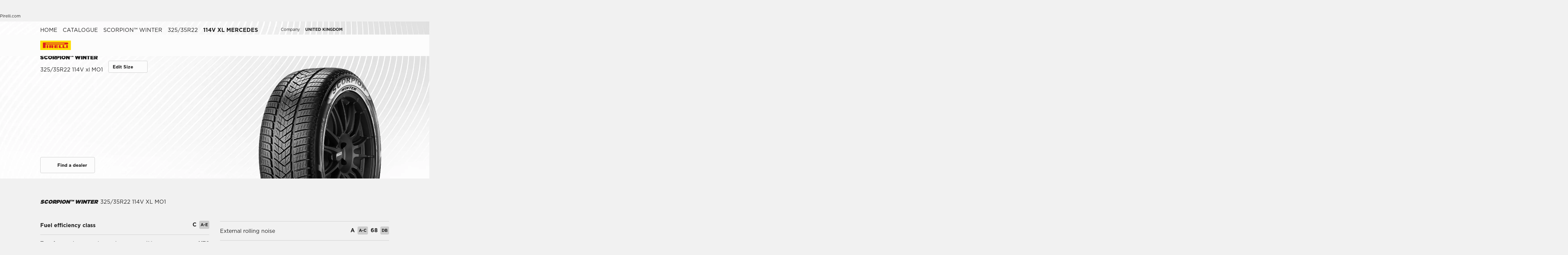

--- FILE ---
content_type: text/html; charset=utf-8
request_url: https://www.pirelli.com/tyres/en-gb/car/catalogue/product/scorpion-winter/325_35-r22/114v-xl-mercedes
body_size: 98195
content:
<!DOCTYPE html><html lang="en"><head><meta charSet="utf-8"/><meta name="viewport" content="width=device-width, initial-scale=1, minimum-scale=1, maximum-scale=1, viewport-fit=cover"/><link rel="preload" as="image" imageSrcSet="/tyres/car/next/assets/images?url=https%3A%2F%2Ftyre24.pirelli.com%2Fdynamic_engine%2Fassets%2Fvisori%2F3_4%2Fswnt.png&amp;w=82&amp;q=75 82w, /tyres/car/next/assets/images?url=https%3A%2F%2Ftyre24.pirelli.com%2Fdynamic_engine%2Fassets%2Fvisori%2F3_4%2Fswnt.png&amp;w=96&amp;q=75 96w, /tyres/car/next/assets/images?url=https%3A%2F%2Ftyre24.pirelli.com%2Fdynamic_engine%2Fassets%2Fvisori%2F3_4%2Fswnt.png&amp;w=110&amp;q=75 110w, /tyres/car/next/assets/images?url=https%3A%2F%2Ftyre24.pirelli.com%2Fdynamic_engine%2Fassets%2Fvisori%2F3_4%2Fswnt.png&amp;w=128&amp;q=75 128w, /tyres/car/next/assets/images?url=https%3A%2F%2Ftyre24.pirelli.com%2Fdynamic_engine%2Fassets%2Fvisori%2F3_4%2Fswnt.png&amp;w=140&amp;q=75 140w, /tyres/car/next/assets/images?url=https%3A%2F%2Ftyre24.pirelli.com%2Fdynamic_engine%2Fassets%2Fvisori%2F3_4%2Fswnt.png&amp;w=256&amp;q=75 256w, /tyres/car/next/assets/images?url=https%3A%2F%2Ftyre24.pirelli.com%2Fdynamic_engine%2Fassets%2Fvisori%2F3_4%2Fswnt.png&amp;w=320&amp;q=75 320w, /tyres/car/next/assets/images?url=https%3A%2F%2Ftyre24.pirelli.com%2Fdynamic_engine%2Fassets%2Fvisori%2F3_4%2Fswnt.png&amp;w=384&amp;q=75 384w, /tyres/car/next/assets/images?url=https%3A%2F%2Ftyre24.pirelli.com%2Fdynamic_engine%2Fassets%2Fvisori%2F3_4%2Fswnt.png&amp;w=496&amp;q=75 496w, /tyres/car/next/assets/images?url=https%3A%2F%2Ftyre24.pirelli.com%2Fdynamic_engine%2Fassets%2Fvisori%2F3_4%2Fswnt.png&amp;w=640&amp;q=75 640w, /tyres/car/next/assets/images?url=https%3A%2F%2Ftyre24.pirelli.com%2Fdynamic_engine%2Fassets%2Fvisori%2F3_4%2Fswnt.png&amp;w=750&amp;q=75 750w, /tyres/car/next/assets/images?url=https%3A%2F%2Ftyre24.pirelli.com%2Fdynamic_engine%2Fassets%2Fvisori%2F3_4%2Fswnt.png&amp;w=828&amp;q=75 828w, /tyres/car/next/assets/images?url=https%3A%2F%2Ftyre24.pirelli.com%2Fdynamic_engine%2Fassets%2Fvisori%2F3_4%2Fswnt.png&amp;w=1080&amp;q=75 1080w, /tyres/car/next/assets/images?url=https%3A%2F%2Ftyre24.pirelli.com%2Fdynamic_engine%2Fassets%2Fvisori%2F3_4%2Fswnt.png&amp;w=1200&amp;q=75 1200w, /tyres/car/next/assets/images?url=https%3A%2F%2Ftyre24.pirelli.com%2Fdynamic_engine%2Fassets%2Fvisori%2F3_4%2Fswnt.png&amp;w=1920&amp;q=75 1920w, /tyres/car/next/assets/images?url=https%3A%2F%2Ftyre24.pirelli.com%2Fdynamic_engine%2Fassets%2Fvisori%2F3_4%2Fswnt.png&amp;w=2048&amp;q=75 2048w, /tyres/car/next/assets/images?url=https%3A%2F%2Ftyre24.pirelli.com%2Fdynamic_engine%2Fassets%2Fvisori%2F3_4%2Fswnt.png&amp;w=3840&amp;q=75 3840w" imageSizes="100vw"/><link rel="preload" as="image" imageSrcSet="/tyres/car/next/assets/images?url=https%3A%2F%2Ftyre24.pirelli.com%2Fdynamic_engine%2Fassets%2Fcomponents%2FheroProducts%2FpdpBG-dsk.jpg&amp;w=82&amp;q=75 82w, /tyres/car/next/assets/images?url=https%3A%2F%2Ftyre24.pirelli.com%2Fdynamic_engine%2Fassets%2Fcomponents%2FheroProducts%2FpdpBG-dsk.jpg&amp;w=96&amp;q=75 96w, /tyres/car/next/assets/images?url=https%3A%2F%2Ftyre24.pirelli.com%2Fdynamic_engine%2Fassets%2Fcomponents%2FheroProducts%2FpdpBG-dsk.jpg&amp;w=110&amp;q=75 110w, /tyres/car/next/assets/images?url=https%3A%2F%2Ftyre24.pirelli.com%2Fdynamic_engine%2Fassets%2Fcomponents%2FheroProducts%2FpdpBG-dsk.jpg&amp;w=128&amp;q=75 128w, /tyres/car/next/assets/images?url=https%3A%2F%2Ftyre24.pirelli.com%2Fdynamic_engine%2Fassets%2Fcomponents%2FheroProducts%2FpdpBG-dsk.jpg&amp;w=140&amp;q=75 140w, /tyres/car/next/assets/images?url=https%3A%2F%2Ftyre24.pirelli.com%2Fdynamic_engine%2Fassets%2Fcomponents%2FheroProducts%2FpdpBG-dsk.jpg&amp;w=256&amp;q=75 256w, /tyres/car/next/assets/images?url=https%3A%2F%2Ftyre24.pirelli.com%2Fdynamic_engine%2Fassets%2Fcomponents%2FheroProducts%2FpdpBG-dsk.jpg&amp;w=320&amp;q=75 320w, /tyres/car/next/assets/images?url=https%3A%2F%2Ftyre24.pirelli.com%2Fdynamic_engine%2Fassets%2Fcomponents%2FheroProducts%2FpdpBG-dsk.jpg&amp;w=384&amp;q=75 384w, /tyres/car/next/assets/images?url=https%3A%2F%2Ftyre24.pirelli.com%2Fdynamic_engine%2Fassets%2Fcomponents%2FheroProducts%2FpdpBG-dsk.jpg&amp;w=496&amp;q=75 496w, /tyres/car/next/assets/images?url=https%3A%2F%2Ftyre24.pirelli.com%2Fdynamic_engine%2Fassets%2Fcomponents%2FheroProducts%2FpdpBG-dsk.jpg&amp;w=640&amp;q=75 640w, /tyres/car/next/assets/images?url=https%3A%2F%2Ftyre24.pirelli.com%2Fdynamic_engine%2Fassets%2Fcomponents%2FheroProducts%2FpdpBG-dsk.jpg&amp;w=750&amp;q=75 750w, /tyres/car/next/assets/images?url=https%3A%2F%2Ftyre24.pirelli.com%2Fdynamic_engine%2Fassets%2Fcomponents%2FheroProducts%2FpdpBG-dsk.jpg&amp;w=828&amp;q=75 828w, /tyres/car/next/assets/images?url=https%3A%2F%2Ftyre24.pirelli.com%2Fdynamic_engine%2Fassets%2Fcomponents%2FheroProducts%2FpdpBG-dsk.jpg&amp;w=1080&amp;q=75 1080w, /tyres/car/next/assets/images?url=https%3A%2F%2Ftyre24.pirelli.com%2Fdynamic_engine%2Fassets%2Fcomponents%2FheroProducts%2FpdpBG-dsk.jpg&amp;w=1200&amp;q=75 1200w, /tyres/car/next/assets/images?url=https%3A%2F%2Ftyre24.pirelli.com%2Fdynamic_engine%2Fassets%2Fcomponents%2FheroProducts%2FpdpBG-dsk.jpg&amp;w=1920&amp;q=75 1920w, /tyres/car/next/assets/images?url=https%3A%2F%2Ftyre24.pirelli.com%2Fdynamic_engine%2Fassets%2Fcomponents%2FheroProducts%2FpdpBG-dsk.jpg&amp;w=2048&amp;q=75 2048w, /tyres/car/next/assets/images?url=https%3A%2F%2Ftyre24.pirelli.com%2Fdynamic_engine%2Fassets%2Fcomponents%2FheroProducts%2FpdpBG-dsk.jpg&amp;w=3840&amp;q=75 3840w" imageSizes="100vw"/><link rel="preload" as="image" imageSrcSet="/tyres/car/next/assets/images?url=https%3A%2F%2Ftyre24.pirelli.com%2Fdynamic_engine%2Fassets%2Fcomponents%2FproductCard%2FBGcatalogue.jpg&amp;w=48&amp;q=75 48w, /tyres/car/next/assets/images?url=https%3A%2F%2Ftyre24.pirelli.com%2Fdynamic_engine%2Fassets%2Fcomponents%2FproductCard%2FBGcatalogue.jpg&amp;w=64&amp;q=75 64w, /tyres/car/next/assets/images?url=https%3A%2F%2Ftyre24.pirelli.com%2Fdynamic_engine%2Fassets%2Fcomponents%2FproductCard%2FBGcatalogue.jpg&amp;w=82&amp;q=75 82w, /tyres/car/next/assets/images?url=https%3A%2F%2Ftyre24.pirelli.com%2Fdynamic_engine%2Fassets%2Fcomponents%2FproductCard%2FBGcatalogue.jpg&amp;w=96&amp;q=75 96w, /tyres/car/next/assets/images?url=https%3A%2F%2Ftyre24.pirelli.com%2Fdynamic_engine%2Fassets%2Fcomponents%2FproductCard%2FBGcatalogue.jpg&amp;w=110&amp;q=75 110w, /tyres/car/next/assets/images?url=https%3A%2F%2Ftyre24.pirelli.com%2Fdynamic_engine%2Fassets%2Fcomponents%2FproductCard%2FBGcatalogue.jpg&amp;w=128&amp;q=75 128w, /tyres/car/next/assets/images?url=https%3A%2F%2Ftyre24.pirelli.com%2Fdynamic_engine%2Fassets%2Fcomponents%2FproductCard%2FBGcatalogue.jpg&amp;w=140&amp;q=75 140w, /tyres/car/next/assets/images?url=https%3A%2F%2Ftyre24.pirelli.com%2Fdynamic_engine%2Fassets%2Fcomponents%2FproductCard%2FBGcatalogue.jpg&amp;w=256&amp;q=75 256w, /tyres/car/next/assets/images?url=https%3A%2F%2Ftyre24.pirelli.com%2Fdynamic_engine%2Fassets%2Fcomponents%2FproductCard%2FBGcatalogue.jpg&amp;w=320&amp;q=75 320w, /tyres/car/next/assets/images?url=https%3A%2F%2Ftyre24.pirelli.com%2Fdynamic_engine%2Fassets%2Fcomponents%2FproductCard%2FBGcatalogue.jpg&amp;w=384&amp;q=75 384w, /tyres/car/next/assets/images?url=https%3A%2F%2Ftyre24.pirelli.com%2Fdynamic_engine%2Fassets%2Fcomponents%2FproductCard%2FBGcatalogue.jpg&amp;w=496&amp;q=75 496w, /tyres/car/next/assets/images?url=https%3A%2F%2Ftyre24.pirelli.com%2Fdynamic_engine%2Fassets%2Fcomponents%2FproductCard%2FBGcatalogue.jpg&amp;w=640&amp;q=75 640w, /tyres/car/next/assets/images?url=https%3A%2F%2Ftyre24.pirelli.com%2Fdynamic_engine%2Fassets%2Fcomponents%2FproductCard%2FBGcatalogue.jpg&amp;w=750&amp;q=75 750w, /tyres/car/next/assets/images?url=https%3A%2F%2Ftyre24.pirelli.com%2Fdynamic_engine%2Fassets%2Fcomponents%2FproductCard%2FBGcatalogue.jpg&amp;w=828&amp;q=75 828w, /tyres/car/next/assets/images?url=https%3A%2F%2Ftyre24.pirelli.com%2Fdynamic_engine%2Fassets%2Fcomponents%2FproductCard%2FBGcatalogue.jpg&amp;w=1080&amp;q=75 1080w, /tyres/car/next/assets/images?url=https%3A%2F%2Ftyre24.pirelli.com%2Fdynamic_engine%2Fassets%2Fcomponents%2FproductCard%2FBGcatalogue.jpg&amp;w=1200&amp;q=75 1200w, /tyres/car/next/assets/images?url=https%3A%2F%2Ftyre24.pirelli.com%2Fdynamic_engine%2Fassets%2Fcomponents%2FproductCard%2FBGcatalogue.jpg&amp;w=1920&amp;q=75 1920w, /tyres/car/next/assets/images?url=https%3A%2F%2Ftyre24.pirelli.com%2Fdynamic_engine%2Fassets%2Fcomponents%2FproductCard%2FBGcatalogue.jpg&amp;w=2048&amp;q=75 2048w, /tyres/car/next/assets/images?url=https%3A%2F%2Ftyre24.pirelli.com%2Fdynamic_engine%2Fassets%2Fcomponents%2FproductCard%2FBGcatalogue.jpg&amp;w=3840&amp;q=75 3840w" imageSizes="50vw"/><link rel="stylesheet" href="/tyres/car/next/assets/_next/static/css/21445f87846d35d7.css" data-precedence="next"/><link rel="stylesheet" href="/tyres/car/next/assets/_next/static/css/5be6e390e4740029.css" data-precedence="next"/><link rel="stylesheet" href="/tyres/car/next/assets/_next/static/css/18f10a38ecc070b8.css" data-precedence="next"/><link rel="stylesheet" href="/tyres/car/next/assets/_next/static/css/ee268a66337127ca.css" data-precedence="next"/><link rel="stylesheet" href="/tyres/car/next/assets/_next/static/css/52a4bb4b43e00d0c.css" data-precedence="next"/><link rel="stylesheet" href="/tyres/car/next/assets/_next/static/css/6c54f27ad3abaedb.css" data-precedence="next"/><link rel="stylesheet" href="/tyres/car/next/assets/_next/static/css/276cbb0ad3b30d65.css" data-precedence="next"/><link rel="stylesheet" href="/tyres/car/next/assets/_next/static/css/0d527e173eed1dad.css" data-precedence="next"/><link rel="stylesheet" href="/tyres/car/next/assets/_next/static/css/26a68783ea7f6887.css" data-precedence="next"/><link rel="stylesheet" href="/tyres/car/next/assets/_next/static/css/f148e70b3d8a40b3.css" data-precedence="next"/><link rel="stylesheet" href="/tyres/car/next/assets/_next/static/css/b7df3a9477f92d7e.css" data-precedence="next"/><link rel="stylesheet" href="/tyres/car/next/assets/_next/static/css/fe3f68743504a5f5.css" data-precedence="next"/><link href="/tyres/car/next/assets/_next/static/css/ea7df776dfae9a94.css" rel="stylesheet" as="style" data-precedence="dynamic"/><link href="/tyres/car/next/assets/_next/static/css/faacb5277ef647b5.css" rel="stylesheet" as="style" data-precedence="dynamic"/><link href="/tyres/car/next/assets/_next/static/css/124a3dfd88f4ac51.css" rel="stylesheet" as="style" data-precedence="dynamic"/><link rel="preload" as="script" fetchPriority="low" href="/tyres/car/next/assets/_next/static/chunks/webpack-c75c690ac82b06c4.js"/><script src="/tyres/car/next/assets/_next/static/chunks/4bd1b696-2135e4d8b8354323.js" async=""></script><script src="/tyres/car/next/assets/_next/static/chunks/31255-1e2c5a76915f68c0.js" async=""></script><script src="/tyres/car/next/assets/_next/static/chunks/main-app-3c02f72ee16e28f0.js" async=""></script><script src="/tyres/car/next/assets/tyres/car/next/assets/_next/static/chunks/32915-8603e61e7c96fa17.js" async=""></script><script src="/tyres/car/next/assets/tyres/car/next/assets/_next/static/chunks/16176-63f4d4e723dcfd1b.js" async=""></script><script src="/tyres/car/next/assets/tyres/car/next/assets/_next/static/chunks/app/layout-f60cce1cfd013d4d.js" async=""></script><script src="/tyres/car/next/assets/tyres/car/next/assets/_next/static/chunks/aaea2bcf-f696af108892a3f3.js" async=""></script><script src="/tyres/car/next/assets/tyres/car/next/assets/_next/static/chunks/4e6af11a-4cb85fdf34a30fbf.js" async=""></script><script src="/tyres/car/next/assets/tyres/car/next/assets/_next/static/chunks/8cc6faea-3f2a74d015757e8c.js" async=""></script><script src="/tyres/car/next/assets/tyres/car/next/assets/_next/static/chunks/d648eb28-05c9445a2e0b2734.js" async=""></script><script src="/tyres/car/next/assets/tyres/car/next/assets/_next/static/chunks/c15bf2b0-a9efff4ebbdc3e73.js" async=""></script><script src="/tyres/car/next/assets/tyres/car/next/assets/_next/static/chunks/55817-223d2a5397fc6553.js" async=""></script><script src="/tyres/car/next/assets/tyres/car/next/assets/_next/static/chunks/72386-5755dd5ae2f7728f.js" async=""></script><script src="/tyres/car/next/assets/tyres/car/next/assets/_next/static/chunks/72333-19ea8ae892a849e0.js" async=""></script><script src="/tyres/car/next/assets/tyres/car/next/assets/_next/static/chunks/39308-425911a691a2792d.js" async=""></script><script src="/tyres/car/next/assets/tyres/car/next/assets/_next/static/chunks/1543-8d5af03a182e3c10.js" async=""></script><script src="/tyres/car/next/assets/tyres/car/next/assets/_next/static/chunks/95637-159d34146ca8fa26.js" async=""></script><script src="/tyres/car/next/assets/tyres/car/next/assets/_next/static/chunks/96813-5e74a28e5bce981a.js" async=""></script><script src="/tyres/car/next/assets/tyres/car/next/assets/_next/static/chunks/3709-1a15e1dc9b385780.js" async=""></script><script src="/tyres/car/next/assets/tyres/car/next/assets/_next/static/chunks/19166-1182bfff0388026c.js" async=""></script><script src="/tyres/car/next/assets/tyres/car/next/assets/_next/static/chunks/app/productPage/page-e6e6e6080a20d753.js" async=""></script><script src="/tyres/car/next/assets/tyres/car/next/assets/_next/static/chunks/app/not-found-4589e12f2ae98f3c.js" async=""></script><link rel="preload" href="https://www.pirelli.com/staticfolder/Tyre/cookie-bar/1.8/cookies-gtm.min.js?countrycode=en_GB&amp;gtmcontainer=GTM-M83CTGX,GTM-MJ373W&amp;react=true&amp;bu=car" as="script" crossorigin=""/><link rel="preload" href="https://cdn.optimizely.com/js/25548540017.js" as="script"/><link rel="preload" href="/tyres/car/next/assets/_next/static/chunks/24760.28ad08ecd49327f0.js" as="script" fetchPriority="low"/><link rel="preload" href="/tyres/car/next/assets/_next/static/chunks/13804.ad73fc7f850b8d3e.js" as="script" fetchPriority="low"/><link rel="preload" href="/tyres/car/next/assets/_next/static/chunks/2162.261358af46bb9caf.js" as="script" fetchPriority="low"/><link rel="preload" href="/tyres/car/next/assets/_next/static/chunks/78443.b34eba6bc42c3be1.js" as="script" fetchPriority="low"/><link rel="preconnect" href="//www.googletagmanager.com"/><link rel="dns-prefetch" href="//www.googletagmanager.com"/><link rel="preconnect" href="//www.google-analytics.com"/><link rel="dns-prefetch" href="//www.google-analytics.com"/><link rel="preload" href="https://tyre24.pirelli.com/staticfolder/Tyre/websites/assets/fonts/woff/GothamW05-Book.woff2" as="font" type="font/woff2" crossorigin="anonymous"/><link rel="preload" href="https://tyre24.pirelli.com/staticfolder/Tyre/websites/assets/fonts/woff/GothamW05-Bold.woff2" as="font" type="font/woff2" crossorigin="anonymous"/><link rel="preload" href="https://tyre24.pirelli.com/staticfolder/Tyre/websites/assets/fonts/woff/GothamW05-Black.woff2" as="font" type="font/woff2" crossorigin="anonymous"/><link rel="preload" href="https://tyre24.pirelli.com/staticfolder/Tyre/websites/assets/fonts/woff/GothamW05-Medium.woff2" as="font" type="font/woff2" crossorigin="anonymous"/><title>SCORPION™ WINTER 325/35R22 114V XL MERCEDES | Pirelli</title><meta name="description" content="325/35R22 114V XL MERCEDES - SCORPION WINTER: tyre for Crossover and SUV with maximum stability and control for snow, wet and dry use."/><meta name="http-equiv" content="X-UA-Compatible"/><meta name="content" content="IE=edge"/><link rel="canonical" href="https://www.pirelli.com/tyres/en-gb/car/catalogue/product/scorpion-winter/325_35-r22/114v-xl-mercedes"/><meta property="og:title" content="SCORPION™ WINTER 325/35R22 114V XL MERCEDES | Pirelli"/><meta property="og:description" content="325/35R22 114V XL MERCEDES - SCORPION WINTER: tyre for Crossover and SUV with maximum stability and control for snow, wet and dry use."/><meta property="og:image" content="https://tyre24.pirelli.com/staticfolder/Tyre/websites/assets/images/pirelli_shareimage.jpg"/><meta name="twitter:card" content="summary_large_image"/><meta name="twitter:title" content="SCORPION™ WINTER 325/35R22 114V XL MERCEDES | Pirelli"/><meta name="twitter:description" content="325/35R22 114V XL MERCEDES - SCORPION WINTER: tyre for Crossover and SUV with maximum stability and control for snow, wet and dry use."/><meta name="twitter:image" content="https://tyre24.pirelli.com/staticfolder/Tyre/websites/assets/images/pirelli_shareimage.jpg"/><link rel="icon" href="https://tyre24.pirelli.com/staticfolder/Tyre/websites/assets/images/favicon.ico"/><link rel="alternate" hrefLang="nl-be" href="https://www.pirelli.com/tyres/nl-be/auto/catalogus/product/scorpion-winter/325_35-r22/114v-xl-mercedes"/><link rel="alternate" hrefLang="fr-be" href="https://www.pirelli.com/tyres/fr-be/voiture/catalogue/produit/scorpion-winter/325_35-r22/114v-xl-mercedes"/><link rel="alternate" hrefLang="pl-pl" href="https://www.pirelli.com/tyres/pl-pl/samochod/katalog/produkt/scorpion-winter/325_35-r22/114v-xl-mercedes"/><link rel="alternate" hrefLang="pt-pt" href="https://www.pirelli.com/tyres/pt-pt/carro/catalogo-pneus/produto/scorpion-winter/325_35-r22/114v-xl-mercedes"/><link rel="alternate" hrefLang="ro-ro" href="https://www.pirelli.com/tyres/ro-ro/vehicule/catalog/produs/scorpion-winter/325_35-r22/114v-xl-mercedes"/><link rel="alternate" hrefLang="sv-se" href="https://www.pirelli.com/tyres/sv-se/bil/katalog/produkt/scorpion-winter/325_35-r22/114v-xl-mercedes"/><link rel="alternate" hrefLang="tr-tr" href="https://www.pirelli.com/tyres/tr-tr/otomobil/lastik-katalogu/urun/scorpion-winter/325_35-r22/114v-xl-mercedes"/><link rel="alternate" hrefLang="sk-sk" href="https://www.pirelli.com/tyres/sk-sk/car/catalogue/product/scorpion-winter/325_35-r22/114v-xl-mercedes"/><link rel="alternate" hrefLang="en-us" href="https://www.pirelli.com/tires/en-us/car/catalog/product/scorpion-winter/325_35-r22/114v-xl-mercedes"/><link rel="alternate" hrefLang="it-it" href="https://www.pirelli.com/tyres/it-it/auto/catalogo/prodotto/scorpion-winter/325_35-r22/114v-xl-mercedes"/><link rel="alternate" hrefLang="ko-kr" href="https://www.pirelli.com/tyres/ko-kr/car/catalogue/product/scorpion-winter/325_35-r22/114v-xl-mercedes"/><link rel="alternate" hrefLang="fr-ca" href="https://www.pirelli.com/tires/fr-ca/voiture/catalogue/produit/scorpion-winter/325_35-r22/114v-xl-mercedes"/><link rel="alternate" hrefLang="en-ca" href="https://www.pirelli.com/tires/en-ca/car/catalog/product/scorpion-winter/325_35-r22/114v-xl-mercedes"/><link rel="alternate" hrefLang="de-at" href="https://www.pirelli.com/tyres/de-at/pkw/reifenkatalog/produkt/scorpion-winter/325_35-r22/114v-xl-mercedes"/><link rel="alternate" hrefLang="fr-fr" href="https://www.pirelli.com/tyres/fr-fr/voiture/catalogue/produit/scorpion-winter/325_35-r22/114v-xl-mercedes"/><link rel="alternate" hrefLang="cs-cz" href="https://www.pirelli.com/tyres/cs-cz/car/catalogue/product/scorpion-winter/325_35-r22/114v-xl-mercedes"/><link rel="alternate" hrefLang="de-de" href="https://www.pirelli.com/tyres/de-de/pkw/reifenkatalog/produkt/scorpion-winter/325_35-r22/114v-xl-mercedes"/><link rel="alternate" hrefLang="de-ch" href="https://www.pirelli.ch/tyres/de-ch/pkw/reifenkatalog/produkt/scorpion-winter/325_35-r22/114v-xl-mercedes"/><link rel="alternate" hrefLang="en-gb" href="https://www.pirelli.com/tyres/en-gb/car/catalogue/product/scorpion-winter/325_35-r22/114v-xl-mercedes"/><link rel="alternate" hrefLang="el-gr" href="https://www.pirelli.com/tyres/el-gr/car/catalogue/product/scorpion-winter/325_35-r22/114v-xl-mercedes"/><link rel="alternate" hrefLang="es-es" href="https://www.pirelli.com/tyres/es-es/coche/catalogo/producto/scorpion-winter/325_35-r22/114v-xl-mercedes"/><link rel="alternate" hrefLang="fi-fi" href="https://www.pirelli.com/tyres/fi-fi/car/catalogue/product/scorpion-winter/325_35-r22/114v-xl-mercedes"/><link rel="alternate" hrefLang="fr-ch" href="https://www.pirelli.ch/tyres/fr-ch/voiture/catalogue/produit/scorpion-winter/325_35-r22/114v-xl-mercedes"/><link rel="alternate" hrefLang="it-ch" href="https://www.pirelli.ch/tyres/it-ch/auto/catalogo/prodotto/scorpion-winter/325_35-r22/114v-xl-mercedes"/><link rel="alternate" hrefLang="hu-hu" href="https://www.pirelli.com/tyres/hu-hu/szemelyauto/katalogus/termek/scorpion-winter/325_35-r22/114v-xl-mercedes"/><link rel="alternate" hrefLang="nl-nl" href="https://www.pirelli.com/tyres/nl-nl/auto/catalogus/product/scorpion-winter/325_35-r22/114v-xl-mercedes"/><link rel="alternate" hrefLang="no-no" href="https://www.pirelli.com/tyres/no-no/car/catalogue/product/scorpion-winter/325_35-r22/114v-xl-mercedes"/><script src="/tyres/car/next/assets/_next/static/chunks/polyfills-42372ed130431b0a.js" noModule=""></script></head><body data-lang="en" class=" "><script type="application/ld+json">{"@type":"BreadcrumbList","context":"https://schema.org","itemListElement":[{"@type":"ListItem","name":"Home","position":1,"item":"/tyres/en-gb/car/homepage"},{"@type":"ListItem","name":"Catalogue","position":2,"item":"/tyres/en-gb/car/catalogue"},{"@type":"ListItem","name":"SCORPION™ WINTER","position":3,"item":"/tyres/en-gb/car/catalogue/product/scorpion-winter"}]}</script><!--$!--><template data-dgst="BAILOUT_TO_CLIENT_SIDE_RENDERING"></template><!--/$--><!--$!--><template data-dgst="BAILOUT_TO_CLIENT_SIDE_RENDERING"></template><!--/$--><!--$!--><template data-dgst="BAILOUT_TO_CLIENT_SIDE_RENDERING"></template><!--/$--><header class="style_headerContainer__zrWBb    " id="header"><div class="style_federateNav__V_Mlv style_dsk__gZClN " id="federate"><div class="style_content__15eh5 contentWidth"><div class="style_pirelliLink__6NWzQ"><a class="style_commonText___zyHB   style_fixedSize__MFeve  style_isLink__cAhH0 style_hoverUnderline__OQ3Eb   " target="_self" style="font-weight:400;color:#1f1f1f;font-size:12px" href="https://www.pirelli.com/global/en-ww/homepage"><span>Pirelli.com</span></a></div><div class="style_pageLink__3okTz"><span class="style_commonText___zyHB style_item__ZK5ln  style_fixedSize__MFeve      style_hasClick__S77MW" style="font-weight:700;color:#1f1f1f;font-size:12px" role="button" tabindex="0">Car</span><a class="style_commonText___zyHB style_item__ZK5ln  style_fixedSize__MFeve  style_isLink__cAhH0 style_hoverUnderline__OQ3Eb   style_hasClick__S77MW" target="_self" style="font-weight:400;color:#1f1f1f;font-size:12px" href="https://www.pirelli.com/tyres/en-gb/motorcycle/homepage"><span>Motorcycle</span></a><a class="style_commonText___zyHB style_item__ZK5ln  style_fixedSize__MFeve  style_isLink__cAhH0 style_hoverUnderline__OQ3Eb   style_hasClick__S77MW" target="_self" style="font-weight:400;color:#1f1f1f;font-size:12px" href="https://www.pirelli.com/tyres/en-gb/motorsport/home"><span>Motorsport</span></a><a class="style_commonText___zyHB style_item__ZK5ln  style_fixedSize__MFeve  style_isLink__cAhH0 style_hoverUnderline__OQ3Eb   style_hasClick__S77MW" target="_blank" style="font-weight:400;color:#1f1f1f;font-size:12px" href="https://www.pirelli.com/tyres/en-gb/bike"><span>Bicycle</span></a><a class="style_commonText___zyHB style_item__ZK5ln  style_fixedSize__MFeve  style_isLink__cAhH0 style_hoverUnderline__OQ3Eb   style_hasClick__S77MW" target="_blank" style="font-weight:400;color:#1f1f1f;font-size:12px" href="https://www.pirelli.com/tyres/en-ww/car/collection"><span>Collezione</span></a><a class="style_commonText___zyHB style_item__ZK5ln  style_fixedSize__MFeve  style_isLink__cAhH0 style_hoverUnderline__OQ3Eb   style_hasClick__S77MW" target="_blank" style="font-weight:400;color:#1f1f1f;font-size:12px" href="https://www.prometeon.com/UK/en_UK"><span>Truck & Bus</span></a><a class="style_commonText___zyHB style_item__ZK5ln  style_fixedSize__MFeve  style_isLink__cAhH0 style_hoverUnderline__OQ3Eb   style_hasClick__S77MW" target="_blank" style="font-weight:400;color:#1f1f1f;font-size:12px" href="http://pirellicalendar.pirelli.com/en/"><span>Pirelli Calendar</span></a><a class="style_commonText___zyHB style_item__ZK5ln  style_fixedSize__MFeve  style_isLink__cAhH0 style_hoverUnderline__OQ3Eb   style_hasClick__S77MW" target="_self" style="font-weight:400;color:#1f1f1f;font-size:12px" href="http://www.pirellidesign.com/"><span>Pirelli Design</span></a><a class="style_commonText___zyHB style_item__ZK5ln  style_fixedSize__MFeve  style_isLink__cAhH0 style_hoverUnderline__OQ3Eb   style_hasClick__S77MW" target="_self" style="font-weight:400;color:#1f1f1f;font-size:12px" href="http://www.fondazionepirelli.org/"><span>Fondazione Pirelli</span></a><a class="style_commonText___zyHB style_item__ZK5ln  style_fixedSize__MFeve  style_isLink__cAhH0 style_hoverUnderline__OQ3Eb   style_hasClick__S77MW" target="_self" style="font-weight:400;color:#1f1f1f;font-size:12px" href="https://pirellihangarbicocca.org/en/"><span>Pirelli HangarBicocca</span></a></div><div class="style_onRight__9hlvy"><a class="style_commonText___zyHB style_item__ZK5ln  style_fixedSize__MFeve  style_isLink__cAhH0 style_hoverUnderline__OQ3Eb   style_hasClick__S77MW" target="_blank" style="font-weight:400;color:#1f1f1f;font-size:12px" href="https://corporate.pirelli.com/corporate/en-ww/aboutus/aboutus"><span>Company</span></a><div class="style_currentCountry__Vro0R"><span class="style_commonText___zyHB   style_fixedSize__MFeve      " style="font-weight:400;color:#1f1f1f;font-size:12px"><b>UNITED KINGDOM</b></span><span style="height:16px;font-size:0;width:16px" class="style_countryIcon__Kbv_z style_icon__oA5mN " role="presentation"></span></div></div></div></div><nav class="style_mainNav__2_7yV "><div class="style_content__15eh5 contentWidth"><a aria-label="Pirelli" class="" href="/tyres/en-gb/car/homepage"><div class="style_logo__6l4c8 style_logo__ZKHP8   " style="height:28px"><svg height="28" style="width:auto" viewBox="0 0 92 28" fill="none" xmlns="http://www.w3.org/2000/svg"><path d="M91.3643 4.19617e-05H0V27.9953H91.3643V4.19617e-05Z" fill="#FFDD00"></path><path d="M33.7832 15.3256L31.4655 15.3319V17.3496H33.7879C34.3467 17.3496 34.8008 16.8972 34.8008 16.3384C34.8008 15.7796 34.3467 15.3256 33.7832 15.3256ZM26.83 13.5254H36.6502C38.2472 13.5254 39.5426 14.8208 39.5426 16.4178C39.5426 17.6354 38.7901 18.6768 37.7249 19.1038L39.7489 22.0232H34.1594L32.7196 19.3086H31.4575V22.0232H26.83V13.5254Z" fill="#DE211B"></path><path d="M60.4195 20.1547H65.1804V22.0232H55.6142V13.5254H60.4195V20.1547Z" fill="#DE211B"></path><path d="M47.072 20.1547H52.9457V22.0232H42.1778V13.5254H52.4107V15.3938H47.072V16.84H52.4107V18.7085H47.072V20.1547Z" fill="#DE211B"></path><path d="M71.3636 20.1547H76.1245V22.0232H66.5599V13.5254H71.3636V20.1547Z" fill="#DE211B"></path><path d="M71.5764 7.80886H15.9732V9.78845H71.5764C72.1225 9.78845 72.567 9.34554 72.567 8.79786C72.567 8.25018 72.1241 7.80727 71.5764 7.80727V7.80886ZM7.87549 5.8515H80.5187C82.1585 5.8515 83.4888 7.18181 83.4888 8.82168C83.4888 10.4615 82.1585 11.7919 80.5187 11.7919H15.9732V22.0248H7.87549V5.8515Z" fill="#DE211B"></path><path d="M23.7154 13.5254H19.0879V22.0232H23.7154V13.5254Z" fill="#DE211B"></path><path d="M82.0855 13.5254H77.458V22.0232H82.0855V13.5254Z" fill="#DE211B"></path></svg></div></a><div class="style_pageLink__3okTz"><div class="style_item__ZK5ln "><span class="style_commonText___zyHB  style_body__97_Au       " style="font-weight:700;color:#1f1f1f">Tyre catalogue</span></div><div class="style_item__ZK5ln "><a class="style_commonText___zyHB  style_body__97_Au   style_isLink__cAhH0    " target="_self" style="font-weight:700;color:#1f1f1f" href="https://www.pirelli.com/tyres/en-gb/car/discover-the-promotions"><span>Promotions</span></a></div><div class="style_item__ZK5ln "><span class="style_commonText___zyHB  style_body__97_Au       " style="font-weight:700;color:#1f1f1f">Tips</span></div><div class="style_item__ZK5ln "><a class="style_commonText___zyHB  style_body__97_Au   style_isLink__cAhH0    " target="_self" style="font-weight:700;color:#1f1f1f" href="https://www.pirelli.com/tyres/en-gb/car/sustainability-tyres"><span>Sustainability</span></a></div><div class="style_onRight__9hlvy"><a class="style_subLink__rHFXo" aria-label="Dealers" href="/tyres/en-gb/car/dealers-and-services"><span style="height:24px;font-size:0;width:24px" class=" style_icon__oA5mN " role="presentation"></span><span class="style_commonText___zyHB style_label__mKp9_ style_extraSmall___0EQ3    style_hoverUnderline__OQ3Eb   " style="font-weight:700;color:#1f1f1f">Dealers</span></a><a class="style_subLink__rHFXo" target="_blank" rel="noreferrer" aria-label="Personal Area" href="https://my.pirelli.com/en_GB/signin"><span style="height:24px;font-size:0;width:24px" class=" style_icon__oA5mN " role="presentation"></span></a><div class="style_subLink__rHFXo"><span style="height:24px;font-size:0;width:24px" class=" style_icon__oA5mN " role="presentation"></span></div></div><div class="style_selector__uaEUp" style="width:0px;left:0px;height:0"></div></div></div><div class="style_dropdownContainer__yUr8e " style="height:0px"><div class="contentWidth"><div class="style_itemsList__sC7Yk " id="item_0"><div class="style_childColumn__tq1PM "><a class="style_commonText___zyHB style_dropdownCategory__lxX1H style_body__97_Au   style_isLink__cAhH0    style_hasClick__S77MW" target="_self" style="font-weight:700;color:#1f1f1f" href="https://www.pirelli.com/tyres/en-gb/car/catalogue/season"><div>Search by season</div></a><a class="style_commonText___zyHB style_dropdownChild__XmimO style_body__97_Au   style_isLink__cAhH0 style_hoverUnderline__OQ3Eb   style_hasClick__S77MW" target="_self" style="font-weight:400;color:#1f1f1f" href="https://www.pirelli.com/tyres/en-gb/car/catalogue/season/summer"><span>Summer tyres</span></a><a class="style_commonText___zyHB style_dropdownChild__XmimO style_body__97_Au   style_isLink__cAhH0 style_hoverUnderline__OQ3Eb   style_hasClick__S77MW" target="_self" style="font-weight:400;color:#1f1f1f" href="https://www.pirelli.com/tyres/en-gb/car/catalogue/season/winter"><span>Winter tyres</span></a><a class="style_commonText___zyHB style_dropdownChild__XmimO style_body__97_Au   style_isLink__cAhH0 style_hoverUnderline__OQ3Eb   style_hasClick__S77MW" target="_self" style="font-weight:400;color:#1f1f1f" href="https://www.pirelli.com/tyres/en-gb/car/catalogue/season/all-season"><span>All season tyres</span></a></div><div class="style_childColumn__tq1PM "><a class="style_commonText___zyHB style_dropdownCategory__lxX1H style_body__97_Au   style_isLink__cAhH0    style_hasClick__S77MW" target="_self" style="font-weight:700;color:#1f1f1f" href="https://www.pirelli.com/tyres/en-gb/car/catalogue"><div>All tyres</div></a></div><div class="style_childColumn__tq1PM "><a class="style_commonText___zyHB style_dropdownCategory__lxX1H style_body__97_Au   style_isLink__cAhH0    style_hasClick__S77MW" target="_self" style="font-weight:700;color:#1f1f1f" href="https://www.pirelli.com/tyres/en-gb/car/catalogue/size"><div>Search by size</div></a></div><div class="style_childColumn__tq1PM "><a class="style_commonText___zyHB style_dropdownCategory__lxX1H style_body__97_Au   style_isLink__cAhH0    style_hasClick__S77MW" target="_self" style="font-weight:700;color:#1f1f1f" href="https://www.pirelli.com/tyres/en-gb/car/catalogue/vehicle-type"><div>Search by vehicle type</div></a><a class="style_commonText___zyHB style_dropdownChild__XmimO style_body__97_Au   style_isLink__cAhH0 style_hoverUnderline__OQ3Eb   style_hasClick__S77MW" target="_self" style="font-weight:400;color:#1f1f1f" href="https://www.pirelli.com/tyres/en-gb/car/catalogue/vehicle-type/car-tyres"><span>Car tyres</span></a><a class="style_commonText___zyHB style_dropdownChild__XmimO style_body__97_Au   style_isLink__cAhH0 style_hoverUnderline__OQ3Eb   style_hasClick__S77MW" target="_self" style="font-weight:400;color:#1f1f1f" href="https://www.pirelli.com/tyres/en-gb/car/catalogue/vehicle-type/4x4-tyres"><span>4X4 tyres</span></a><a class="style_commonText___zyHB style_dropdownChild__XmimO style_body__97_Au   style_isLink__cAhH0 style_hoverUnderline__OQ3Eb   style_hasClick__S77MW" target="_self" style="font-weight:400;color:#1f1f1f" href="https://www.pirelli.com/tyres/en-gb/car/catalogue/vehicle-type/pickup-tyres"><span>Van tyres</span></a><a class="style_commonText___zyHB style_dropdownChild__XmimO style_body__97_Au   style_isLink__cAhH0 style_hoverUnderline__OQ3Eb   style_hasClick__S77MW" target="_self" style="font-weight:400;color:#1f1f1f" href="https://www.pirelli.com/tyres/en-gb/car/catalogue/vehicle-type/electric-car-tyres"><span>Electric car tyres</span></a></div><div class="style_childColumn__tq1PM "></div><div class="style_childColumn__tq1PM "><a class="style_commonText___zyHB style_dropdownCategory__lxX1H style_body__97_Au   style_isLink__cAhH0    style_hasClick__S77MW" target="_self" style="font-weight:700;color:#1f1f1f" href="https://www.pirelli.com/tyres/en-gb/car/tech-and-knowledge"><div>Search by technology</div></a></div><div class="style_childColumn__tq1PM "><a class="style_commonText___zyHB style_dropdownCategory__lxX1H style_body__97_Au   style_isLink__cAhH0    style_hasClick__S77MW" target="_self" style="font-weight:700;color:#1f1f1f" href="https://www.pirelli.com/tyres/en-gb/car/catalogue/product-family"><div>Search by family</div></a></div><div class="style_childColumn__tq1PM "><a class="style_commonText___zyHB style_dropdownCategory__lxX1H style_body__97_Au   style_isLink__cAhH0    style_hasClick__S77MW" target="_self" style="font-weight:700;color:#1f1f1f" href="https://www.pirelli.com/tyres/en-gb/car/catalogue/car-brand"><div>Search by brand</div></a></div><div class="style_childColumn__tq1PM "><a class="style_commonText___zyHB style_dropdownCategory__lxX1H style_body__97_Au   style_isLink__cAhH0    style_hasClick__S77MW" target="_self" style="font-weight:700;color:#1f1f1f" href="https://www.pirelli.com/tyres/en-gb/car/catalogue/terrain-type"><div>Search by terrain type</div></a></div><div class="style_childColumn__tq1PM style_containCard__8g4Mw"><div class="style_cardContainer__XwwHg"><span style="box-sizing:border-box;display:block;overflow:hidden;width:initial;height:initial;background:none;opacity:1;border:0;margin:0;padding:0;position:absolute;top:0;left:0;bottom:0;right:0"><img alt="Podium cap" title="Podium cap" src="[data-uri]" decoding="async" data-nimg="fill" class="style_bgImage__SUvtu" style="position:absolute;top:0;left:0;bottom:0;right:0;box-sizing:border-box;padding:0;border:none;margin:auto;display:block;width:0;height:0;min-width:100%;max-width:100%;min-height:100%;max-height:100%;object-fit:cover;object-position:center"/><noscript><img alt="Podium cap" title="Podium cap" loading="lazy" decoding="async" data-nimg="fill" style="position:absolute;top:0;left:0;bottom:0;right:0;box-sizing:border-box;padding:0;border:none;margin:auto;display:block;width:0;height:0;min-width:100%;max-width:100%;min-height:100%;max-height:100%;object-fit:cover;object-position:center" class="style_bgImage__SUvtu" sizes="100vw" srcSet="/tyres/car/next/assets/images?url=https%3A%2F%2Ftyre24.pirelli.com%2Fdynamic_engine%2Fassets%2FpodiumCap%2FPodiumCap_Menu_Dsk.jpg&amp;w=82&amp;q=75 82w, /tyres/car/next/assets/images?url=https%3A%2F%2Ftyre24.pirelli.com%2Fdynamic_engine%2Fassets%2FpodiumCap%2FPodiumCap_Menu_Dsk.jpg&amp;w=96&amp;q=75 96w, /tyres/car/next/assets/images?url=https%3A%2F%2Ftyre24.pirelli.com%2Fdynamic_engine%2Fassets%2FpodiumCap%2FPodiumCap_Menu_Dsk.jpg&amp;w=110&amp;q=75 110w, /tyres/car/next/assets/images?url=https%3A%2F%2Ftyre24.pirelli.com%2Fdynamic_engine%2Fassets%2FpodiumCap%2FPodiumCap_Menu_Dsk.jpg&amp;w=128&amp;q=75 128w, /tyres/car/next/assets/images?url=https%3A%2F%2Ftyre24.pirelli.com%2Fdynamic_engine%2Fassets%2FpodiumCap%2FPodiumCap_Menu_Dsk.jpg&amp;w=140&amp;q=75 140w, /tyres/car/next/assets/images?url=https%3A%2F%2Ftyre24.pirelli.com%2Fdynamic_engine%2Fassets%2FpodiumCap%2FPodiumCap_Menu_Dsk.jpg&amp;w=256&amp;q=75 256w, /tyres/car/next/assets/images?url=https%3A%2F%2Ftyre24.pirelli.com%2Fdynamic_engine%2Fassets%2FpodiumCap%2FPodiumCap_Menu_Dsk.jpg&amp;w=320&amp;q=75 320w, /tyres/car/next/assets/images?url=https%3A%2F%2Ftyre24.pirelli.com%2Fdynamic_engine%2Fassets%2FpodiumCap%2FPodiumCap_Menu_Dsk.jpg&amp;w=384&amp;q=75 384w, /tyres/car/next/assets/images?url=https%3A%2F%2Ftyre24.pirelli.com%2Fdynamic_engine%2Fassets%2FpodiumCap%2FPodiumCap_Menu_Dsk.jpg&amp;w=496&amp;q=75 496w, /tyres/car/next/assets/images?url=https%3A%2F%2Ftyre24.pirelli.com%2Fdynamic_engine%2Fassets%2FpodiumCap%2FPodiumCap_Menu_Dsk.jpg&amp;w=640&amp;q=75 640w, /tyres/car/next/assets/images?url=https%3A%2F%2Ftyre24.pirelli.com%2Fdynamic_engine%2Fassets%2FpodiumCap%2FPodiumCap_Menu_Dsk.jpg&amp;w=750&amp;q=75 750w, /tyres/car/next/assets/images?url=https%3A%2F%2Ftyre24.pirelli.com%2Fdynamic_engine%2Fassets%2FpodiumCap%2FPodiumCap_Menu_Dsk.jpg&amp;w=828&amp;q=75 828w, /tyres/car/next/assets/images?url=https%3A%2F%2Ftyre24.pirelli.com%2Fdynamic_engine%2Fassets%2FpodiumCap%2FPodiumCap_Menu_Dsk.jpg&amp;w=1080&amp;q=75 1080w, /tyres/car/next/assets/images?url=https%3A%2F%2Ftyre24.pirelli.com%2Fdynamic_engine%2Fassets%2FpodiumCap%2FPodiumCap_Menu_Dsk.jpg&amp;w=1200&amp;q=75 1200w, /tyres/car/next/assets/images?url=https%3A%2F%2Ftyre24.pirelli.com%2Fdynamic_engine%2Fassets%2FpodiumCap%2FPodiumCap_Menu_Dsk.jpg&amp;w=1920&amp;q=75 1920w, /tyres/car/next/assets/images?url=https%3A%2F%2Ftyre24.pirelli.com%2Fdynamic_engine%2Fassets%2FpodiumCap%2FPodiumCap_Menu_Dsk.jpg&amp;w=2048&amp;q=75 2048w, /tyres/car/next/assets/images?url=https%3A%2F%2Ftyre24.pirelli.com%2Fdynamic_engine%2Fassets%2FpodiumCap%2FPodiumCap_Menu_Dsk.jpg&amp;w=3840&amp;q=75 3840w" src="/tyres/car/next/assets/images?url=https%3A%2F%2Ftyre24.pirelli.com%2Fdynamic_engine%2Fassets%2FpodiumCap%2FPodiumCap_Menu_Dsk.jpg&amp;w=3840&amp;q=75"/></noscript></span><p class="style_commonText___zyHB style_tag__lVJpA style_extraSmall___0EQ3       " style="font-weight:700;color:#fcfcfc">Pirelli Podium Cap Special Editions</p><p class="style_commonText___zyHB style_title__pf8Uq style_lead__1zhMT       " style="font-weight:900;color:#fcfcfc">From the track to the streets.</p><a aria-label="Discover more " class="style_cta-primary__yh1uX  style_cta__sizesm__KH_s5 style_cta__bgdark__kBdyF              " target="_blank" role="button" href="https://store.pirelli.com/it?utm_source=pirelli&amp;utm_medium=website&amp;utm_campaign=WW_2025_other_other_no&amp;utm_id=WW_2025_other_other_no_pirelli_website_banner_podium-cap&amp;utm_content=banner&amp;utm_term=podium-cap"><span class="style_commonText___zyHB style_label__ESU7L style_small__jxfxr       " style="font-weight:700;color:#1f1f1f">Discover more</span></a></div></div></div><div class="style_itemsList__sC7Yk " id="item_2"><div class="style_childColumn__tq1PM "><a class="style_commonText___zyHB style_dropdownCategory__lxX1H style_body__97_Au   style_isLink__cAhH0    style_hasClick__S77MW" target="_self" style="font-weight:700;color:#1f1f1f" href="https://www.pirelli.com/tyres/en-gb/car/driving-and-tyre-tips"><div>All articles</div></a></div><div class="style_childColumn__tq1PM "><a class="style_commonText___zyHB style_dropdownCategory__lxX1H style_body__97_Au   style_isLink__cAhH0    style_hasClick__S77MW" target="_self" style="font-weight:700;color:#1f1f1f" href="https://www.pirelli.com/tyres/en-gb/car/driving-and-tyre-tips/how-to-read"><div>How-to guides</div></a></div><div class="style_childColumn__tq1PM "><a class="style_commonText___zyHB style_dropdownCategory__lxX1H style_body__97_Au   style_isLink__cAhH0    style_hasClick__S77MW" target="_self" style="font-weight:700;color:#1f1f1f" href="https://www.pirelli.com/tyres/en-gb/car/driving-and-tyre-tips/seasons"><div>Tips for every season</div></a></div><div class="style_childColumn__tq1PM "><a class="style_commonText___zyHB style_dropdownCategory__lxX1H style_body__97_Au   style_isLink__cAhH0    style_hasClick__S77MW" target="_self" style="font-weight:700;color:#1f1f1f" href="https://www.pirelli.com/tyres/en-gb/car/driving-and-tyre-tips/safety"><div>Safety tips</div></a></div><div class="style_childColumn__tq1PM "><a class="style_commonText___zyHB style_dropdownCategory__lxX1H style_body__97_Au   style_isLink__cAhH0    style_hasClick__S77MW" target="_self" style="font-weight:700;color:#1f1f1f" href="https://www.pirelli.com/tyres/en-gb/car/driving-and-tyre-tips/maintenance"><div>Maintenance tips</div></a></div><div class="style_childColumn__tq1PM "><a class="style_commonText___zyHB style_dropdownCategory__lxX1H style_body__97_Au   style_isLink__cAhH0    style_hasClick__S77MW" target="_self" style="font-weight:700;color:#1f1f1f" href="https://www.pirelli.com/tyres/en-gb/car/driving-and-tyre-tips/features"><div>Features tips</div></a></div></div></div></div></nav></header><!--$!--><template data-dgst="BAILOUT_TO_CLIENT_SIDE_RENDERING"></template><!--/$--><main class="style_productPage__HZEaX  headerDLS    "><div class="style_heroProductContainer__MHTap style_withWidget__NekRf   style_IPCodePage__Qr7_S componentMargin" id="scrollAnchor"><div class="style_content__jp2RC style_productHero__content__gMswu undefined contentWidth"><div class="style_breadcrumb__uDCAA style_isAbsolute__I6pcW   "><a class="style_commonText___zyHB  style_extraSmall___0EQ3   style_isLink__cAhH0 style_hoverUnderline__OQ3Eb   " target="_self" style="font-weight:400;color:#1f1f1f" href="https://www.pirelli.com/tyres/en-gb/car/homepage"><span>home</span></a><span style="height:16px;font-size:0;width:16px" class=" style_icon__oA5mN " role="presentation"></span><a class="style_commonText___zyHB  style_extraSmall___0EQ3   style_isLink__cAhH0 style_hoverUnderline__OQ3Eb   " target="_self" style="font-weight:400;color:#1f1f1f" href="https://www.pirelli.com/tyres/en-gb/car/catalogue"><span>catalogue</span></a><span style="height:16px;font-size:0;width:16px" class=" style_icon__oA5mN " role="presentation"></span><a class="style_commonText___zyHB  style_extraSmall___0EQ3   style_isLink__cAhH0 style_hoverUnderline__OQ3Eb   " target="_self" style="font-weight:400;color:#1f1f1f" href="https://www.pirelli.com/tyres/en-gb/car/catalogue/product/scorpion-winter"><span>scorpion™ winter</span></a><span style="height:16px;font-size:0;width:16px" class=" style_icon__oA5mN " role="presentation"></span><a class="style_commonText___zyHB  style_extraSmall___0EQ3   style_isLink__cAhH0 style_hoverUnderline__OQ3Eb   " target="_self" style="font-weight:400;color:#1f1f1f" href="https://www.pirelli.com/tyres/en-gb/car/catalogue/product/scorpion-winter/325_35-r22"><span>325/35r22</span></a><span style="height:16px;font-size:0;width:16px" class=" style_icon__oA5mN " role="presentation"></span><span class="style_commonText___zyHB style_lastItem__aLFE2 style_extraSmall___0EQ3       " style="font-weight:700;color:#1f1f1f">114v xl mercedes</span></div><div class="style_productHero__content__wrapper__TIEUK"><div class="style_productHero__content__gMswu"><div class="style_badgeList__X5yN6"><div class="style_badge__I86Ta style_badge__iconInvert__chneC   style_badge--big__6VI7g   style_badgeList__badge__Lu0lA" style="background:rgba(0, 0, 0, 0.05)"><div class="style_badge__svg__Qftde"><span style="height:24px;font-size:0;width:24px" class=" style_icon__oA5mN " role="presentation"></span></div><span class="style_commonText___zyHB style_badge__text__OO_5N style_extraSmall___0EQ3       " style="font-weight:700;color:#1F1F1F">Winter</span></div><div class="style_badge__I86Ta style_badge__iconInvert__chneC   style_badge--big__6VI7g   style_badgeList__badge__Lu0lA" style="background:rgba(0, 0, 0, 0.05)"><div class="style_badge__svg__Qftde"><span style="height:24px;font-size:0;width:24px" class=" style_icon__oA5mN " role="presentation"></span></div><span class="style_commonText___zyHB style_badge__text__OO_5N style_extraSmall___0EQ3       " style="font-weight:700;color:#1F1F1F">3PMSF</span></div><div class="style_badge__I86Ta style_badge__iconInvert__chneC   style_badge--big__6VI7g   style_badgeList__badge__Lu0lA" style="background:rgba(0, 0, 0, 0.05)"><div class="style_badge__svg__Qftde"><span style="height:24px;font-size:0;width:24px" class=" style_icon__oA5mN " role="presentation"></span></div><span class="style_commonText___zyHB style_badge__text__OO_5N style_extraSmall___0EQ3       " style="font-weight:700;color:#1F1F1F">SUV</span></div><div class="style_badge__I86Ta style_badge__iconInvert__chneC   style_badge--big__6VI7g   style_badgeList__badge__Lu0lA" style="background:rgba(0, 0, 0, 0.05)"><div class="style_badge__svg__Qftde"><span style="height:24px;font-size:0;width:24px" class=" style_icon__oA5mN " role="presentation"></span></div><span class="style_commonText___zyHB style_badge__text__OO_5N style_extraSmall___0EQ3       " style="font-weight:700;color:#1F1F1F">Road</span></div></div><div class="style_productHero__text__oPE4I"><h1 class="style_h1__normalHeigth__9r_CA"><div class="style_commonText___zyHB style_productName___DgwK style_productHero__JRRTa       " style="font-weight:1000;color:#1f1f1f">SCORPION™ WINTER  </div><div class="style_commonText___zyHB style_currentRim__zXQIV style_subheadline__hooCL  style_align-left__yt7J6     " style="font-weight:400;color:#1f1f1f">325/35R22 114V xl MO1</div><button aria-label="Edit Size Edit" class="style_cta-secondary__sy1V1  style_cta__sizesm__KH_s5 style_cta__bglight__Q8lDX   style_withIcon__iis1Q style_rightIcon__UakAr           "><span class="style_commonText___zyHB style_label__ESU7L style_small__jxfxr       " style="font-weight:700;color:#1f1f1f">Edit Size</span><span class="style_cta__button__MRxy_"><span style="height:20px;font-size:0;width:20px" class=" style_icon__oA5mN " role="presentation"></span></span> </button></h1></div></div></div><div class="style_stickyInfo__M9cNf "><div class="style_infoContent__OhGzF contentWidth"><span class="style_commonText___zyHB style_productName___DgwK style_body__97_Au       " style="font-weight:1000;color:#1f1f1f">SCORPION™ WINTER  </span><div class="style_anchorMenu__6Pw6_"><div class="style_selected__MOyXM"><span style="height:24px;font-size:0;width:24px" class=" style_icon__oA5mN " role="presentation"></span></div><div class="style_dropdown___8KTu "><span class="style_commonText___zyHB  style_body__97_Au    style_hoverUnderline__OQ3Eb   style_hasClick__S77MW" style="font-weight:400;color:#1f1f1f" role="button" tabindex="0">Overview</span><span class="style_commonText___zyHB  style_body__97_Au    style_hoverUnderline__OQ3Eb   style_hasClick__S77MW" style="font-weight:400;color:#1f1f1f" role="button" tabindex="0">Reasons to choose</span></div></div><div class="style_fastAction__WAwtJ style_small__0q0G2"><button aria-label="Find a dealer" class="style_cta-secondary__sy1V1 undefined style_cta__sizesm__KH_s5 style_cta__bglight__Q8lDX   style_withIcon__iis1Q style_leftIcon__4NASb           "><span class="style_cta__button__MRxy_"><span style="height:24px;font-size:0;width:24px" class=" style_icon__oA5mN " role="presentation"></span></span><span class="style_commonText___zyHB style_label__ESU7L style_small__jxfxr       " style="font-weight:700;color:#1f1f1f">Find a dealer</span> </button></div></div></div></div><div class="style_productHero__cta__zNEMk contentWidth"><div class="style_productHero__cta__dl__V8_bk "><button aria-label="Find a dealer" class="style_cta-secondary__sy1V1 undefined style_cta__sizexl__D0f6h style_cta__bglight__Q8lDX   style_withIcon__iis1Q style_leftIcon__4NASb           "><span class="style_cta__button__MRxy_"><span style="height:24px;font-size:0;width:24px" class=" style_icon__oA5mN " role="presentation"></span></span><span class="style_commonText___zyHB style_label__ESU7L style_body__97_Au       " style="font-weight:700;color:#1f1f1f">Find a dealer</span> </button></div></div><div class="style_productHero__bg___3jHH"><div class="style_productImgWrapper__nbjNo contentWidth"><div class="style_productHero__img__product__pCSrU"><span style="box-sizing:border-box;display:block;overflow:hidden;width:initial;height:initial;background:none;opacity:1;border:0;margin:0;padding:0;position:absolute;top:0;left:0;bottom:0;right:0"><img alt="" title="" sizes="100vw" srcSet="/tyres/car/next/assets/images?url=https%3A%2F%2Ftyre24.pirelli.com%2Fdynamic_engine%2Fassets%2Fvisori%2F3_4%2Fswnt.png&amp;w=82&amp;q=75 82w, /tyres/car/next/assets/images?url=https%3A%2F%2Ftyre24.pirelli.com%2Fdynamic_engine%2Fassets%2Fvisori%2F3_4%2Fswnt.png&amp;w=96&amp;q=75 96w, /tyres/car/next/assets/images?url=https%3A%2F%2Ftyre24.pirelli.com%2Fdynamic_engine%2Fassets%2Fvisori%2F3_4%2Fswnt.png&amp;w=110&amp;q=75 110w, /tyres/car/next/assets/images?url=https%3A%2F%2Ftyre24.pirelli.com%2Fdynamic_engine%2Fassets%2Fvisori%2F3_4%2Fswnt.png&amp;w=128&amp;q=75 128w, /tyres/car/next/assets/images?url=https%3A%2F%2Ftyre24.pirelli.com%2Fdynamic_engine%2Fassets%2Fvisori%2F3_4%2Fswnt.png&amp;w=140&amp;q=75 140w, /tyres/car/next/assets/images?url=https%3A%2F%2Ftyre24.pirelli.com%2Fdynamic_engine%2Fassets%2Fvisori%2F3_4%2Fswnt.png&amp;w=256&amp;q=75 256w, /tyres/car/next/assets/images?url=https%3A%2F%2Ftyre24.pirelli.com%2Fdynamic_engine%2Fassets%2Fvisori%2F3_4%2Fswnt.png&amp;w=320&amp;q=75 320w, /tyres/car/next/assets/images?url=https%3A%2F%2Ftyre24.pirelli.com%2Fdynamic_engine%2Fassets%2Fvisori%2F3_4%2Fswnt.png&amp;w=384&amp;q=75 384w, /tyres/car/next/assets/images?url=https%3A%2F%2Ftyre24.pirelli.com%2Fdynamic_engine%2Fassets%2Fvisori%2F3_4%2Fswnt.png&amp;w=496&amp;q=75 496w, /tyres/car/next/assets/images?url=https%3A%2F%2Ftyre24.pirelli.com%2Fdynamic_engine%2Fassets%2Fvisori%2F3_4%2Fswnt.png&amp;w=640&amp;q=75 640w, /tyres/car/next/assets/images?url=https%3A%2F%2Ftyre24.pirelli.com%2Fdynamic_engine%2Fassets%2Fvisori%2F3_4%2Fswnt.png&amp;w=750&amp;q=75 750w, /tyres/car/next/assets/images?url=https%3A%2F%2Ftyre24.pirelli.com%2Fdynamic_engine%2Fassets%2Fvisori%2F3_4%2Fswnt.png&amp;w=828&amp;q=75 828w, /tyres/car/next/assets/images?url=https%3A%2F%2Ftyre24.pirelli.com%2Fdynamic_engine%2Fassets%2Fvisori%2F3_4%2Fswnt.png&amp;w=1080&amp;q=75 1080w, /tyres/car/next/assets/images?url=https%3A%2F%2Ftyre24.pirelli.com%2Fdynamic_engine%2Fassets%2Fvisori%2F3_4%2Fswnt.png&amp;w=1200&amp;q=75 1200w, /tyres/car/next/assets/images?url=https%3A%2F%2Ftyre24.pirelli.com%2Fdynamic_engine%2Fassets%2Fvisori%2F3_4%2Fswnt.png&amp;w=1920&amp;q=75 1920w, /tyres/car/next/assets/images?url=https%3A%2F%2Ftyre24.pirelli.com%2Fdynamic_engine%2Fassets%2Fvisori%2F3_4%2Fswnt.png&amp;w=2048&amp;q=75 2048w, /tyres/car/next/assets/images?url=https%3A%2F%2Ftyre24.pirelli.com%2Fdynamic_engine%2Fassets%2Fvisori%2F3_4%2Fswnt.png&amp;w=3840&amp;q=75 3840w" src="/tyres/car/next/assets/images?url=https%3A%2F%2Ftyre24.pirelli.com%2Fdynamic_engine%2Fassets%2Fvisori%2F3_4%2Fswnt.png&amp;w=3840&amp;q=75" decoding="async" data-nimg="fill" class="" style="position:absolute;top:0;left:0;bottom:0;right:0;box-sizing:border-box;padding:0;border:none;margin:auto;display:block;width:0;height:0;min-width:100%;max-width:100%;min-height:100%;max-height:100%;object-fit:cover;object-position:left top"/></span></div></div><span style="box-sizing:border-box;display:block;overflow:hidden;width:initial;height:initial;background:none;opacity:1;border:0;margin:0;padding:0;position:absolute;top:0;left:0;bottom:0;right:0"><img alt="" title="" sizes="100vw" srcSet="/tyres/car/next/assets/images?url=https%3A%2F%2Ftyre24.pirelli.com%2Fdynamic_engine%2Fassets%2Fcomponents%2FheroProducts%2FpdpBG-dsk.jpg&amp;w=82&amp;q=75 82w, /tyres/car/next/assets/images?url=https%3A%2F%2Ftyre24.pirelli.com%2Fdynamic_engine%2Fassets%2Fcomponents%2FheroProducts%2FpdpBG-dsk.jpg&amp;w=96&amp;q=75 96w, /tyres/car/next/assets/images?url=https%3A%2F%2Ftyre24.pirelli.com%2Fdynamic_engine%2Fassets%2Fcomponents%2FheroProducts%2FpdpBG-dsk.jpg&amp;w=110&amp;q=75 110w, /tyres/car/next/assets/images?url=https%3A%2F%2Ftyre24.pirelli.com%2Fdynamic_engine%2Fassets%2Fcomponents%2FheroProducts%2FpdpBG-dsk.jpg&amp;w=128&amp;q=75 128w, /tyres/car/next/assets/images?url=https%3A%2F%2Ftyre24.pirelli.com%2Fdynamic_engine%2Fassets%2Fcomponents%2FheroProducts%2FpdpBG-dsk.jpg&amp;w=140&amp;q=75 140w, /tyres/car/next/assets/images?url=https%3A%2F%2Ftyre24.pirelli.com%2Fdynamic_engine%2Fassets%2Fcomponents%2FheroProducts%2FpdpBG-dsk.jpg&amp;w=256&amp;q=75 256w, /tyres/car/next/assets/images?url=https%3A%2F%2Ftyre24.pirelli.com%2Fdynamic_engine%2Fassets%2Fcomponents%2FheroProducts%2FpdpBG-dsk.jpg&amp;w=320&amp;q=75 320w, /tyres/car/next/assets/images?url=https%3A%2F%2Ftyre24.pirelli.com%2Fdynamic_engine%2Fassets%2Fcomponents%2FheroProducts%2FpdpBG-dsk.jpg&amp;w=384&amp;q=75 384w, /tyres/car/next/assets/images?url=https%3A%2F%2Ftyre24.pirelli.com%2Fdynamic_engine%2Fassets%2Fcomponents%2FheroProducts%2FpdpBG-dsk.jpg&amp;w=496&amp;q=75 496w, /tyres/car/next/assets/images?url=https%3A%2F%2Ftyre24.pirelli.com%2Fdynamic_engine%2Fassets%2Fcomponents%2FheroProducts%2FpdpBG-dsk.jpg&amp;w=640&amp;q=75 640w, /tyres/car/next/assets/images?url=https%3A%2F%2Ftyre24.pirelli.com%2Fdynamic_engine%2Fassets%2Fcomponents%2FheroProducts%2FpdpBG-dsk.jpg&amp;w=750&amp;q=75 750w, /tyres/car/next/assets/images?url=https%3A%2F%2Ftyre24.pirelli.com%2Fdynamic_engine%2Fassets%2Fcomponents%2FheroProducts%2FpdpBG-dsk.jpg&amp;w=828&amp;q=75 828w, /tyres/car/next/assets/images?url=https%3A%2F%2Ftyre24.pirelli.com%2Fdynamic_engine%2Fassets%2Fcomponents%2FheroProducts%2FpdpBG-dsk.jpg&amp;w=1080&amp;q=75 1080w, /tyres/car/next/assets/images?url=https%3A%2F%2Ftyre24.pirelli.com%2Fdynamic_engine%2Fassets%2Fcomponents%2FheroProducts%2FpdpBG-dsk.jpg&amp;w=1200&amp;q=75 1200w, /tyres/car/next/assets/images?url=https%3A%2F%2Ftyre24.pirelli.com%2Fdynamic_engine%2Fassets%2Fcomponents%2FheroProducts%2FpdpBG-dsk.jpg&amp;w=1920&amp;q=75 1920w, /tyres/car/next/assets/images?url=https%3A%2F%2Ftyre24.pirelli.com%2Fdynamic_engine%2Fassets%2Fcomponents%2FheroProducts%2FpdpBG-dsk.jpg&amp;w=2048&amp;q=75 2048w, /tyres/car/next/assets/images?url=https%3A%2F%2Ftyre24.pirelli.com%2Fdynamic_engine%2Fassets%2Fcomponents%2FheroProducts%2FpdpBG-dsk.jpg&amp;w=3840&amp;q=75 3840w" src="/tyres/car/next/assets/images?url=https%3A%2F%2Ftyre24.pirelli.com%2Fdynamic_engine%2Fassets%2Fcomponents%2FheroProducts%2FpdpBG-dsk.jpg&amp;w=3840&amp;q=75" decoding="async" data-nimg="fill" class="" style="position:absolute;top:0;left:0;bottom:0;right:0;box-sizing:border-box;padding:0;border:none;margin:auto;display:block;width:0;height:0;min-width:100%;max-width:100%;min-height:100%;max-height:100%;object-fit:cover;object-position:center"/></span></div></div><div class="style_specsContainer__TZ3it   componentMargin contentWidth"><div class="style_additionalInfo__m7BOG"><span class="style_commonText___zyHB style_mainText__2loYV style_body__97_Au       " style="font-weight:1000;color:#1f1f1f">SCORPION™ WINTER</span><span class="style_commonText___zyHB style_infoText__4MdOs style_body__97_Au       " style="font-weight:400;color:#1f1f1f">325/35R22 114V xl MO1</span></div><div class="style_specsList__ScubO"><div class="style_singleItem__xeNIY"><span class="style_commonText___zyHB  style_body__97_Au       style_hasClick__S77MW" style="font-weight:700;color:#1f1f1f" role="button" tabindex="0">Fuel efficiency class</span><button style="height:16px;font-size:0;width:16px" class="style_infoIcon__jsKwI style_icon__oA5mN "></button><div class="style_value__Yji55"><span class="style_commonText___zyHB style_text__eF8t5 style_body__97_Au       " style="font-weight:700;color:#1f1f1f">C</span><span class="style_valueDetail__MvM42">A-E</span></div></div><div class="style_singleItem__xeNIY"><span class="style_commonText___zyHB  style_body__97_Au       " style="font-weight:400;color:#1f1f1f">Tyre for use in severe ice and snow conditions</span><div class="style_value__Yji55"><span class="style_commonText___zyHB style_text__eF8t5 style_body__97_Au       " style="font-weight:700;color:#1f1f1f">YES</span></div></div><div class="style_singleItem__xeNIY"><span class="style_commonText___zyHB  style_body__97_Au       " style="font-weight:400;color:#1f1f1f">Load capacity index</span><div class="style_value__Yji55"><span class="style_commonText___zyHB style_text__eF8t5 style_body__97_Au       " style="font-weight:700;color:#1f1f1f">114</span></div></div><div class="style_singleItem__xeNIY"><span class="style_commonText___zyHB  style_body__97_Au       " style="font-weight:400;color:#1f1f1f">Load version</span><div class="style_value__Yji55"><span class="style_commonText___zyHB style_text__eF8t5 style_body__97_Au       " style="font-weight:700;color:#1f1f1f">XL</span></div></div><div class="style_singleItem__xeNIY"><span class="style_commonText___zyHB  style_body__97_Au       " style="font-weight:400;color:#1f1f1f">OE Marking</span><div class="style_value__Yji55"><span class="style_commonText___zyHB style_text__eF8t5 style_body__97_Au       " style="font-weight:700;color:#1f1f1f">MO1</span></div></div><div class="style_singleItem__xeNIY"><span class="style_commonText___zyHB  style_body__97_Au       " style="font-weight:400;color:#1f1f1f">External rolling noise</span><div class="style_value__Yji55"><span class="style_commonText___zyHB  style_body__97_Au       " style="font-weight:700;color:#1f1f1f">A</span><span class="style_valueDetail__MvM42">A-C</span><span class="style_commonText___zyHB style_text__eF8t5 style_body__97_Au       " style="font-weight:700;color:#1f1f1f">68</span><span class="style_valueDetail__MvM42">DB</span></div></div><div class="style_singleItem__xeNIY"><span class="style_commonText___zyHB  style_body__97_Au       " style="font-weight:400;color:#1f1f1f">Tyre size designation</span><div class="style_value__Yji55"><span class="style_commonText___zyHB style_text__eF8t5 style_body__97_Au       " style="font-weight:700;color:#1f1f1f">325/35R22</span></div></div><div class="style_singleItem__xeNIY"><span class="style_commonText___zyHB  style_body__97_Au       " style="font-weight:400;color:#1f1f1f">Speed category symbol</span><div class="style_value__Yji55"><span class="style_commonText___zyHB style_text__eF8t5 style_body__97_Au       " style="font-weight:700;color:#1f1f1f">V 240 (KM/H)</span></div></div><div class="style_singleItem__xeNIY"><span class="style_commonText___zyHB  style_body__97_Au       " style="font-weight:400;color:#1f1f1f">Wet grip class</span><div class="style_value__Yji55"><span class="style_commonText___zyHB style_text__eF8t5 style_body__97_Au       " style="font-weight:700;color:#1f1f1f">B</span><span class="style_valueDetail__MvM42">A-E</span></div></div></div></div><div class="style_boxGrid__wrapper__07ocp  " id="whyChoose"><div class="style_boxGrid__u80lP contentWidth componentMargin"><h2 class="style_commonText___zyHB  style_hero__5FOpb  style_align-left__yt7J6     " style="font-weight:900;color:#1F1F1F">Reasons to choose SCORPION™ WINTER</h2><div class="style_boxGrid__row__5d8sV"><div class="style_boxGrid__grid__qYX2R"><div class="style_boxGrid__grid__text__dJfGx"><div class="style_commonText___zyHB  style_body__97_Au       " style="font-weight:400;color:#1F1F1F">Designed to experience the winter season with high safety, <b>SCORPION™ WINTER</b> is the Pirelli High-Performance winter tyre for SUVs, developed in collaboration with top car makers.<br>
This premium tyre provides high performance in winter conditions. It ensures great and solid grip, delivering excellent braking and handling on snowy roads.<br>
Moreover, it also maintains optimal performance and control in wet and dry conditions at low temperatures.<br><br>
SCORPION™ WINTER. Winter control for SUVs. ​
</div></div><div class="style_boxGrid__grid__content__VtcMT"><div class="style_boxGrid__grid__content__element__aVZKF"><div class="style_boxGrid__row__img__LtQmJ"><span style="box-sizing:border-box;display:block;overflow:hidden;width:initial;height:initial;background:none;opacity:1;border:0;margin:0;padding:0;position:absolute;top:0;left:0;bottom:0;right:0"><img alt="" title="" src="[data-uri]" decoding="async" data-nimg="fill" class="" style="position:absolute;top:0;left:0;bottom:0;right:0;box-sizing:border-box;padding:0;border:none;margin:auto;display:block;width:0;height:0;min-width:100%;max-width:100%;min-height:100%;max-height:100%;object-fit:cover;object-position:center"/><noscript><img alt="" title="" loading="lazy" decoding="async" data-nimg="fill" style="position:absolute;top:0;left:0;bottom:0;right:0;box-sizing:border-box;padding:0;border:none;margin:auto;display:block;width:0;height:0;min-width:100%;max-width:100%;min-height:100%;max-height:100%;object-fit:cover;object-position:center" class="" sizes="100vw" srcSet="/tyres/car/next/assets/images?url=https%3A%2F%2Ftyre24.pirelli.com%2Fdynamic_engine%2Fassets%2Fglobal%2FW-PerformanceX2-4505533623331.jpg&amp;w=82&amp;q=75 82w, /tyres/car/next/assets/images?url=https%3A%2F%2Ftyre24.pirelli.com%2Fdynamic_engine%2Fassets%2Fglobal%2FW-PerformanceX2-4505533623331.jpg&amp;w=96&amp;q=75 96w, /tyres/car/next/assets/images?url=https%3A%2F%2Ftyre24.pirelli.com%2Fdynamic_engine%2Fassets%2Fglobal%2FW-PerformanceX2-4505533623331.jpg&amp;w=110&amp;q=75 110w, /tyres/car/next/assets/images?url=https%3A%2F%2Ftyre24.pirelli.com%2Fdynamic_engine%2Fassets%2Fglobal%2FW-PerformanceX2-4505533623331.jpg&amp;w=128&amp;q=75 128w, /tyres/car/next/assets/images?url=https%3A%2F%2Ftyre24.pirelli.com%2Fdynamic_engine%2Fassets%2Fglobal%2FW-PerformanceX2-4505533623331.jpg&amp;w=140&amp;q=75 140w, /tyres/car/next/assets/images?url=https%3A%2F%2Ftyre24.pirelli.com%2Fdynamic_engine%2Fassets%2Fglobal%2FW-PerformanceX2-4505533623331.jpg&amp;w=256&amp;q=75 256w, /tyres/car/next/assets/images?url=https%3A%2F%2Ftyre24.pirelli.com%2Fdynamic_engine%2Fassets%2Fglobal%2FW-PerformanceX2-4505533623331.jpg&amp;w=320&amp;q=75 320w, /tyres/car/next/assets/images?url=https%3A%2F%2Ftyre24.pirelli.com%2Fdynamic_engine%2Fassets%2Fglobal%2FW-PerformanceX2-4505533623331.jpg&amp;w=384&amp;q=75 384w, /tyres/car/next/assets/images?url=https%3A%2F%2Ftyre24.pirelli.com%2Fdynamic_engine%2Fassets%2Fglobal%2FW-PerformanceX2-4505533623331.jpg&amp;w=496&amp;q=75 496w, /tyres/car/next/assets/images?url=https%3A%2F%2Ftyre24.pirelli.com%2Fdynamic_engine%2Fassets%2Fglobal%2FW-PerformanceX2-4505533623331.jpg&amp;w=640&amp;q=75 640w, /tyres/car/next/assets/images?url=https%3A%2F%2Ftyre24.pirelli.com%2Fdynamic_engine%2Fassets%2Fglobal%2FW-PerformanceX2-4505533623331.jpg&amp;w=750&amp;q=75 750w, /tyres/car/next/assets/images?url=https%3A%2F%2Ftyre24.pirelli.com%2Fdynamic_engine%2Fassets%2Fglobal%2FW-PerformanceX2-4505533623331.jpg&amp;w=828&amp;q=75 828w, /tyres/car/next/assets/images?url=https%3A%2F%2Ftyre24.pirelli.com%2Fdynamic_engine%2Fassets%2Fglobal%2FW-PerformanceX2-4505533623331.jpg&amp;w=1080&amp;q=75 1080w, /tyres/car/next/assets/images?url=https%3A%2F%2Ftyre24.pirelli.com%2Fdynamic_engine%2Fassets%2Fglobal%2FW-PerformanceX2-4505533623331.jpg&amp;w=1200&amp;q=75 1200w, /tyres/car/next/assets/images?url=https%3A%2F%2Ftyre24.pirelli.com%2Fdynamic_engine%2Fassets%2Fglobal%2FW-PerformanceX2-4505533623331.jpg&amp;w=1920&amp;q=75 1920w, /tyres/car/next/assets/images?url=https%3A%2F%2Ftyre24.pirelli.com%2Fdynamic_engine%2Fassets%2Fglobal%2FW-PerformanceX2-4505533623331.jpg&amp;w=2048&amp;q=75 2048w, /tyres/car/next/assets/images?url=https%3A%2F%2Ftyre24.pirelli.com%2Fdynamic_engine%2Fassets%2Fglobal%2FW-PerformanceX2-4505533623331.jpg&amp;w=3840&amp;q=75 3840w" src="/tyres/car/next/assets/images?url=https%3A%2F%2Ftyre24.pirelli.com%2Fdynamic_engine%2Fassets%2Fglobal%2FW-PerformanceX2-4505533623331.jpg&amp;w=3840&amp;q=75"/></noscript></span></div></div></div></div></div></div></div><div class="style_SwiperSolo__wrapper__2iU47 undefined  componentMargin  " aria-label="Product features slider"><div class="style_SwiperSolo__vzFJm contentWidth "><div class="swiper"><div class="swiper-wrapper"><div class="swiper-slide"><div class="style_SwiperSolo__main__yGiwD  "><div class="style_commonText___zyHB style_SwiperSolo__title___zmbj style_title__F7CU1  style_align-center__Gr9YQ     " style="font-weight:900;color:#FFF">Longitudinal grooves: two and four-groove version</div><div class="style_commonText___zyHB style_SwiperSolo__text__3caRp style_lead__1zhMT  style_align-center__Gr9YQ     " style="font-weight:400;color:#FFF"><p>Excellent wet handling and wet braking performance</p>
</div></div><div class="style_SwiperSolo__img__yHPCa"><span style="box-sizing:border-box;display:block;overflow:hidden;width:initial;height:initial;background:none;opacity:1;border:0;margin:0;padding:0;position:absolute;top:0;left:0;bottom:0;right:0"><img alt="" title="" src="[data-uri]" decoding="async" data-nimg="fill" class="" style="position:absolute;top:0;left:0;bottom:0;right:0;box-sizing:border-box;padding:0;border:none;margin:auto;display:block;width:0;height:0;min-width:100%;max-width:100%;min-height:100%;max-height:100%;object-fit:contain;object-position:bottom"/><noscript><img alt="" title="" loading="lazy" decoding="async" data-nimg="fill" style="position:absolute;top:0;left:0;bottom:0;right:0;box-sizing:border-box;padding:0;border:none;margin:auto;display:block;width:0;height:0;min-width:100%;max-width:100%;min-height:100%;max-height:100%;object-fit:contain;object-position:bottom" class="" sizes="100vw" srcSet="/tyres/car/next/assets/images?url=https%3A%2F%2Ftyre24.pirelli.com%2Fstaticfolder%2FTyre%2Fresources%2Fgfx%2Fv2%2Fproduct-details%2Fscorpion_winter_tech_02.png&amp;w=82&amp;q=75 82w, /tyres/car/next/assets/images?url=https%3A%2F%2Ftyre24.pirelli.com%2Fstaticfolder%2FTyre%2Fresources%2Fgfx%2Fv2%2Fproduct-details%2Fscorpion_winter_tech_02.png&amp;w=96&amp;q=75 96w, /tyres/car/next/assets/images?url=https%3A%2F%2Ftyre24.pirelli.com%2Fstaticfolder%2FTyre%2Fresources%2Fgfx%2Fv2%2Fproduct-details%2Fscorpion_winter_tech_02.png&amp;w=110&amp;q=75 110w, /tyres/car/next/assets/images?url=https%3A%2F%2Ftyre24.pirelli.com%2Fstaticfolder%2FTyre%2Fresources%2Fgfx%2Fv2%2Fproduct-details%2Fscorpion_winter_tech_02.png&amp;w=128&amp;q=75 128w, /tyres/car/next/assets/images?url=https%3A%2F%2Ftyre24.pirelli.com%2Fstaticfolder%2FTyre%2Fresources%2Fgfx%2Fv2%2Fproduct-details%2Fscorpion_winter_tech_02.png&amp;w=140&amp;q=75 140w, /tyres/car/next/assets/images?url=https%3A%2F%2Ftyre24.pirelli.com%2Fstaticfolder%2FTyre%2Fresources%2Fgfx%2Fv2%2Fproduct-details%2Fscorpion_winter_tech_02.png&amp;w=256&amp;q=75 256w, /tyres/car/next/assets/images?url=https%3A%2F%2Ftyre24.pirelli.com%2Fstaticfolder%2FTyre%2Fresources%2Fgfx%2Fv2%2Fproduct-details%2Fscorpion_winter_tech_02.png&amp;w=320&amp;q=75 320w, /tyres/car/next/assets/images?url=https%3A%2F%2Ftyre24.pirelli.com%2Fstaticfolder%2FTyre%2Fresources%2Fgfx%2Fv2%2Fproduct-details%2Fscorpion_winter_tech_02.png&amp;w=384&amp;q=75 384w, /tyres/car/next/assets/images?url=https%3A%2F%2Ftyre24.pirelli.com%2Fstaticfolder%2FTyre%2Fresources%2Fgfx%2Fv2%2Fproduct-details%2Fscorpion_winter_tech_02.png&amp;w=496&amp;q=75 496w, /tyres/car/next/assets/images?url=https%3A%2F%2Ftyre24.pirelli.com%2Fstaticfolder%2FTyre%2Fresources%2Fgfx%2Fv2%2Fproduct-details%2Fscorpion_winter_tech_02.png&amp;w=640&amp;q=75 640w, /tyres/car/next/assets/images?url=https%3A%2F%2Ftyre24.pirelli.com%2Fstaticfolder%2FTyre%2Fresources%2Fgfx%2Fv2%2Fproduct-details%2Fscorpion_winter_tech_02.png&amp;w=750&amp;q=75 750w, /tyres/car/next/assets/images?url=https%3A%2F%2Ftyre24.pirelli.com%2Fstaticfolder%2FTyre%2Fresources%2Fgfx%2Fv2%2Fproduct-details%2Fscorpion_winter_tech_02.png&amp;w=828&amp;q=75 828w, /tyres/car/next/assets/images?url=https%3A%2F%2Ftyre24.pirelli.com%2Fstaticfolder%2FTyre%2Fresources%2Fgfx%2Fv2%2Fproduct-details%2Fscorpion_winter_tech_02.png&amp;w=1080&amp;q=75 1080w, /tyres/car/next/assets/images?url=https%3A%2F%2Ftyre24.pirelli.com%2Fstaticfolder%2FTyre%2Fresources%2Fgfx%2Fv2%2Fproduct-details%2Fscorpion_winter_tech_02.png&amp;w=1200&amp;q=75 1200w, /tyres/car/next/assets/images?url=https%3A%2F%2Ftyre24.pirelli.com%2Fstaticfolder%2FTyre%2Fresources%2Fgfx%2Fv2%2Fproduct-details%2Fscorpion_winter_tech_02.png&amp;w=1920&amp;q=75 1920w, /tyres/car/next/assets/images?url=https%3A%2F%2Ftyre24.pirelli.com%2Fstaticfolder%2FTyre%2Fresources%2Fgfx%2Fv2%2Fproduct-details%2Fscorpion_winter_tech_02.png&amp;w=2048&amp;q=75 2048w, /tyres/car/next/assets/images?url=https%3A%2F%2Ftyre24.pirelli.com%2Fstaticfolder%2FTyre%2Fresources%2Fgfx%2Fv2%2Fproduct-details%2Fscorpion_winter_tech_02.png&amp;w=3840&amp;q=75 3840w" src="/tyres/car/next/assets/images?url=https%3A%2F%2Ftyre24.pirelli.com%2Fstaticfolder%2FTyre%2Fresources%2Fgfx%2Fv2%2Fproduct-details%2Fscorpion_winter_tech_02.png&amp;w=3840&amp;q=75"/></noscript></span></div></div><div class="swiper-slide"><div class="style_SwiperSolo__main__yGiwD  "><div class="style_commonText___zyHB style_SwiperSolo__title___zmbj style_title__F7CU1  style_align-center__Gr9YQ     " style="font-weight:900;color:#FFF">Mould profile</div><div class="style_commonText___zyHB style_SwiperSolo__text__3caRp style_lead__1zhMT  style_align-center__Gr9YQ     " style="font-weight:400;color:#FFF"><p>Progressive and responsive handling in dry conditions</p>
</div></div><div class="style_SwiperSolo__img__yHPCa"><span style="box-sizing:border-box;display:block;overflow:hidden;width:initial;height:initial;background:none;opacity:1;border:0;margin:0;padding:0;position:absolute;top:0;left:0;bottom:0;right:0"><img alt="" title="" src="[data-uri]" decoding="async" data-nimg="fill" class="" style="position:absolute;top:0;left:0;bottom:0;right:0;box-sizing:border-box;padding:0;border:none;margin:auto;display:block;width:0;height:0;min-width:100%;max-width:100%;min-height:100%;max-height:100%;object-fit:contain;object-position:bottom"/><noscript><img alt="" title="" loading="lazy" decoding="async" data-nimg="fill" style="position:absolute;top:0;left:0;bottom:0;right:0;box-sizing:border-box;padding:0;border:none;margin:auto;display:block;width:0;height:0;min-width:100%;max-width:100%;min-height:100%;max-height:100%;object-fit:contain;object-position:bottom" class="" sizes="100vw" srcSet="/tyres/car/next/assets/images?url=https%3A%2F%2Ftyre24.pirelli.com%2Fstaticfolder%2FTyre%2Fresources%2Fgfx%2Fv2%2Fproduct-details%2Fscorpion_winter_tech_01.png&amp;w=82&amp;q=75 82w, /tyres/car/next/assets/images?url=https%3A%2F%2Ftyre24.pirelli.com%2Fstaticfolder%2FTyre%2Fresources%2Fgfx%2Fv2%2Fproduct-details%2Fscorpion_winter_tech_01.png&amp;w=96&amp;q=75 96w, /tyres/car/next/assets/images?url=https%3A%2F%2Ftyre24.pirelli.com%2Fstaticfolder%2FTyre%2Fresources%2Fgfx%2Fv2%2Fproduct-details%2Fscorpion_winter_tech_01.png&amp;w=110&amp;q=75 110w, /tyres/car/next/assets/images?url=https%3A%2F%2Ftyre24.pirelli.com%2Fstaticfolder%2FTyre%2Fresources%2Fgfx%2Fv2%2Fproduct-details%2Fscorpion_winter_tech_01.png&amp;w=128&amp;q=75 128w, /tyres/car/next/assets/images?url=https%3A%2F%2Ftyre24.pirelli.com%2Fstaticfolder%2FTyre%2Fresources%2Fgfx%2Fv2%2Fproduct-details%2Fscorpion_winter_tech_01.png&amp;w=140&amp;q=75 140w, /tyres/car/next/assets/images?url=https%3A%2F%2Ftyre24.pirelli.com%2Fstaticfolder%2FTyre%2Fresources%2Fgfx%2Fv2%2Fproduct-details%2Fscorpion_winter_tech_01.png&amp;w=256&amp;q=75 256w, /tyres/car/next/assets/images?url=https%3A%2F%2Ftyre24.pirelli.com%2Fstaticfolder%2FTyre%2Fresources%2Fgfx%2Fv2%2Fproduct-details%2Fscorpion_winter_tech_01.png&amp;w=320&amp;q=75 320w, /tyres/car/next/assets/images?url=https%3A%2F%2Ftyre24.pirelli.com%2Fstaticfolder%2FTyre%2Fresources%2Fgfx%2Fv2%2Fproduct-details%2Fscorpion_winter_tech_01.png&amp;w=384&amp;q=75 384w, /tyres/car/next/assets/images?url=https%3A%2F%2Ftyre24.pirelli.com%2Fstaticfolder%2FTyre%2Fresources%2Fgfx%2Fv2%2Fproduct-details%2Fscorpion_winter_tech_01.png&amp;w=496&amp;q=75 496w, /tyres/car/next/assets/images?url=https%3A%2F%2Ftyre24.pirelli.com%2Fstaticfolder%2FTyre%2Fresources%2Fgfx%2Fv2%2Fproduct-details%2Fscorpion_winter_tech_01.png&amp;w=640&amp;q=75 640w, /tyres/car/next/assets/images?url=https%3A%2F%2Ftyre24.pirelli.com%2Fstaticfolder%2FTyre%2Fresources%2Fgfx%2Fv2%2Fproduct-details%2Fscorpion_winter_tech_01.png&amp;w=750&amp;q=75 750w, /tyres/car/next/assets/images?url=https%3A%2F%2Ftyre24.pirelli.com%2Fstaticfolder%2FTyre%2Fresources%2Fgfx%2Fv2%2Fproduct-details%2Fscorpion_winter_tech_01.png&amp;w=828&amp;q=75 828w, /tyres/car/next/assets/images?url=https%3A%2F%2Ftyre24.pirelli.com%2Fstaticfolder%2FTyre%2Fresources%2Fgfx%2Fv2%2Fproduct-details%2Fscorpion_winter_tech_01.png&amp;w=1080&amp;q=75 1080w, /tyres/car/next/assets/images?url=https%3A%2F%2Ftyre24.pirelli.com%2Fstaticfolder%2FTyre%2Fresources%2Fgfx%2Fv2%2Fproduct-details%2Fscorpion_winter_tech_01.png&amp;w=1200&amp;q=75 1200w, /tyres/car/next/assets/images?url=https%3A%2F%2Ftyre24.pirelli.com%2Fstaticfolder%2FTyre%2Fresources%2Fgfx%2Fv2%2Fproduct-details%2Fscorpion_winter_tech_01.png&amp;w=1920&amp;q=75 1920w, /tyres/car/next/assets/images?url=https%3A%2F%2Ftyre24.pirelli.com%2Fstaticfolder%2FTyre%2Fresources%2Fgfx%2Fv2%2Fproduct-details%2Fscorpion_winter_tech_01.png&amp;w=2048&amp;q=75 2048w, /tyres/car/next/assets/images?url=https%3A%2F%2Ftyre24.pirelli.com%2Fstaticfolder%2FTyre%2Fresources%2Fgfx%2Fv2%2Fproduct-details%2Fscorpion_winter_tech_01.png&amp;w=3840&amp;q=75 3840w" src="/tyres/car/next/assets/images?url=https%3A%2F%2Ftyre24.pirelli.com%2Fstaticfolder%2FTyre%2Fresources%2Fgfx%2Fv2%2Fproduct-details%2Fscorpion_winter_tech_01.png&amp;w=3840&amp;q=75"/></noscript></span></div></div><div class="swiper-slide"><div class="style_SwiperSolo__main__yGiwD  "><div class="style_commonText___zyHB style_SwiperSolo__title___zmbj style_title__F7CU1  style_align-center__Gr9YQ     " style="font-weight:900;color:#FFF">Directional and symmetric tread pattern design with modular block geometry and sipe layout</div><div class="style_commonText___zyHB style_SwiperSolo__text__3caRp style_lead__1zhMT  style_align-center__Gr9YQ     " style="font-weight:400;color:#FFF"><p>Improved handling on snow surfaces and reduced braking distance in various winter driving conditions. Improved traction, lateral force during cornering, slalom and lane change situations</p>
</div></div><div class="style_SwiperSolo__img__yHPCa"><span style="box-sizing:border-box;display:block;overflow:hidden;width:initial;height:initial;background:none;opacity:1;border:0;margin:0;padding:0;position:absolute;top:0;left:0;bottom:0;right:0"><img alt="" title="" src="[data-uri]" decoding="async" data-nimg="fill" class="" style="position:absolute;top:0;left:0;bottom:0;right:0;box-sizing:border-box;padding:0;border:none;margin:auto;display:block;width:0;height:0;min-width:100%;max-width:100%;min-height:100%;max-height:100%;object-fit:contain;object-position:bottom"/><noscript><img alt="" title="" loading="lazy" decoding="async" data-nimg="fill" style="position:absolute;top:0;left:0;bottom:0;right:0;box-sizing:border-box;padding:0;border:none;margin:auto;display:block;width:0;height:0;min-width:100%;max-width:100%;min-height:100%;max-height:100%;object-fit:contain;object-position:bottom" class="" sizes="100vw" srcSet="/tyres/car/next/assets/images?url=https%3A%2F%2Ftyre24.pirelli.com%2Fstaticfolder%2FTyre%2Fresources%2Fgfx%2Fv2%2Fproduct-details%2Fscorpion_winter_tech_03.png&amp;w=82&amp;q=75 82w, /tyres/car/next/assets/images?url=https%3A%2F%2Ftyre24.pirelli.com%2Fstaticfolder%2FTyre%2Fresources%2Fgfx%2Fv2%2Fproduct-details%2Fscorpion_winter_tech_03.png&amp;w=96&amp;q=75 96w, /tyres/car/next/assets/images?url=https%3A%2F%2Ftyre24.pirelli.com%2Fstaticfolder%2FTyre%2Fresources%2Fgfx%2Fv2%2Fproduct-details%2Fscorpion_winter_tech_03.png&amp;w=110&amp;q=75 110w, /tyres/car/next/assets/images?url=https%3A%2F%2Ftyre24.pirelli.com%2Fstaticfolder%2FTyre%2Fresources%2Fgfx%2Fv2%2Fproduct-details%2Fscorpion_winter_tech_03.png&amp;w=128&amp;q=75 128w, /tyres/car/next/assets/images?url=https%3A%2F%2Ftyre24.pirelli.com%2Fstaticfolder%2FTyre%2Fresources%2Fgfx%2Fv2%2Fproduct-details%2Fscorpion_winter_tech_03.png&amp;w=140&amp;q=75 140w, /tyres/car/next/assets/images?url=https%3A%2F%2Ftyre24.pirelli.com%2Fstaticfolder%2FTyre%2Fresources%2Fgfx%2Fv2%2Fproduct-details%2Fscorpion_winter_tech_03.png&amp;w=256&amp;q=75 256w, /tyres/car/next/assets/images?url=https%3A%2F%2Ftyre24.pirelli.com%2Fstaticfolder%2FTyre%2Fresources%2Fgfx%2Fv2%2Fproduct-details%2Fscorpion_winter_tech_03.png&amp;w=320&amp;q=75 320w, /tyres/car/next/assets/images?url=https%3A%2F%2Ftyre24.pirelli.com%2Fstaticfolder%2FTyre%2Fresources%2Fgfx%2Fv2%2Fproduct-details%2Fscorpion_winter_tech_03.png&amp;w=384&amp;q=75 384w, /tyres/car/next/assets/images?url=https%3A%2F%2Ftyre24.pirelli.com%2Fstaticfolder%2FTyre%2Fresources%2Fgfx%2Fv2%2Fproduct-details%2Fscorpion_winter_tech_03.png&amp;w=496&amp;q=75 496w, /tyres/car/next/assets/images?url=https%3A%2F%2Ftyre24.pirelli.com%2Fstaticfolder%2FTyre%2Fresources%2Fgfx%2Fv2%2Fproduct-details%2Fscorpion_winter_tech_03.png&amp;w=640&amp;q=75 640w, /tyres/car/next/assets/images?url=https%3A%2F%2Ftyre24.pirelli.com%2Fstaticfolder%2FTyre%2Fresources%2Fgfx%2Fv2%2Fproduct-details%2Fscorpion_winter_tech_03.png&amp;w=750&amp;q=75 750w, /tyres/car/next/assets/images?url=https%3A%2F%2Ftyre24.pirelli.com%2Fstaticfolder%2FTyre%2Fresources%2Fgfx%2Fv2%2Fproduct-details%2Fscorpion_winter_tech_03.png&amp;w=828&amp;q=75 828w, /tyres/car/next/assets/images?url=https%3A%2F%2Ftyre24.pirelli.com%2Fstaticfolder%2FTyre%2Fresources%2Fgfx%2Fv2%2Fproduct-details%2Fscorpion_winter_tech_03.png&amp;w=1080&amp;q=75 1080w, /tyres/car/next/assets/images?url=https%3A%2F%2Ftyre24.pirelli.com%2Fstaticfolder%2FTyre%2Fresources%2Fgfx%2Fv2%2Fproduct-details%2Fscorpion_winter_tech_03.png&amp;w=1200&amp;q=75 1200w, /tyres/car/next/assets/images?url=https%3A%2F%2Ftyre24.pirelli.com%2Fstaticfolder%2FTyre%2Fresources%2Fgfx%2Fv2%2Fproduct-details%2Fscorpion_winter_tech_03.png&amp;w=1920&amp;q=75 1920w, /tyres/car/next/assets/images?url=https%3A%2F%2Ftyre24.pirelli.com%2Fstaticfolder%2FTyre%2Fresources%2Fgfx%2Fv2%2Fproduct-details%2Fscorpion_winter_tech_03.png&amp;w=2048&amp;q=75 2048w, /tyres/car/next/assets/images?url=https%3A%2F%2Ftyre24.pirelli.com%2Fstaticfolder%2FTyre%2Fresources%2Fgfx%2Fv2%2Fproduct-details%2Fscorpion_winter_tech_03.png&amp;w=3840&amp;q=75 3840w" src="/tyres/car/next/assets/images?url=https%3A%2F%2Ftyre24.pirelli.com%2Fstaticfolder%2FTyre%2Fresources%2Fgfx%2Fv2%2Fproduct-details%2Fscorpion_winter_tech_03.png&amp;w=3840&amp;q=75"/></noscript></span></div></div><div class="swiper-slide"><div class="style_SwiperSolo__main__yGiwD  "><div class="style_commonText___zyHB style_SwiperSolo__title___zmbj style_title__F7CU1  style_align-center__Gr9YQ     " style="font-weight:900;color:#FFF">New tread pattern compound</div><div class="style_commonText___zyHB style_SwiperSolo__text__3caRp style_lead__1zhMT  style_align-center__Gr9YQ     " style="font-weight:400;color:#FFF"><p>Low fuel consumptions and maximum grip both on snow and wet road conditions</p>
</div></div><div class="style_SwiperSolo__img__yHPCa"></div></div></div><div class="swiper-pagination"></div></div><button aria-label="Previous slide button" class="style_cta-secondary__sy1V1 style_SwiperSolo__navigation__iHzNa style_SwiperSolo__navigation--left__3XQh2 style_cta__sizexl__D0f6h style_cta__bgdark__kBdyF style_xDisabled__4rOqT style_ctaOnlyIcon__TYeK7            " disabled=""><span class="style_cta__button__MRxy_"><span style="height:24px;font-size:0;width:24px" class=" style_icon__oA5mN " role="presentation"></span></span> </button><button aria-label="Next slide button" class="style_cta-secondary__sy1V1 style_SwiperSolo__navigation__iHzNa style_SwiperSolo__navigation--right__4C0kd style_cta__sizexl__D0f6h style_cta__bgdark__kBdyF  style_ctaOnlyIcon__TYeK7            "><span class="style_cta__button__MRxy_"><span style="height:24px;font-size:0;width:24px" class=" style_icon__oA5mN " role="presentation"></span></span> </button><div class="style_SwiperSolo__background_img__Z4vL_"><span style="box-sizing:border-box;display:block;overflow:hidden;width:initial;height:initial;background:none;opacity:1;border:0;margin:0;padding:0;position:absolute;top:0;left:0;bottom:0;right:0"><img alt="" title="" src="[data-uri]" decoding="async" data-nimg="fill" class="" style="position:absolute;top:0;left:0;bottom:0;right:0;box-sizing:border-box;padding:0;border:none;margin:auto;display:block;width:0;height:0;min-width:100%;max-width:100%;min-height:100%;max-height:100%;object-fit:contain;object-position:bottom"/><noscript><img alt="" title="" loading="lazy" decoding="async" data-nimg="fill" style="position:absolute;top:0;left:0;bottom:0;right:0;box-sizing:border-box;padding:0;border:none;margin:auto;display:block;width:0;height:0;min-width:100%;max-width:100%;min-height:100%;max-height:100%;object-fit:contain;object-position:bottom" class="" sizes="100vw" srcSet="/tyres/car/next/assets/images?url=https%3A%2F%2Ftyre24.pirelli.com%2Fstaticfolder%2FTyre%2Fresources%2Fgfx%2Fv2%2Fproduct-details%2Fscorpion_winter_base.png&amp;w=82&amp;q=75 82w, /tyres/car/next/assets/images?url=https%3A%2F%2Ftyre24.pirelli.com%2Fstaticfolder%2FTyre%2Fresources%2Fgfx%2Fv2%2Fproduct-details%2Fscorpion_winter_base.png&amp;w=96&amp;q=75 96w, /tyres/car/next/assets/images?url=https%3A%2F%2Ftyre24.pirelli.com%2Fstaticfolder%2FTyre%2Fresources%2Fgfx%2Fv2%2Fproduct-details%2Fscorpion_winter_base.png&amp;w=110&amp;q=75 110w, /tyres/car/next/assets/images?url=https%3A%2F%2Ftyre24.pirelli.com%2Fstaticfolder%2FTyre%2Fresources%2Fgfx%2Fv2%2Fproduct-details%2Fscorpion_winter_base.png&amp;w=128&amp;q=75 128w, /tyres/car/next/assets/images?url=https%3A%2F%2Ftyre24.pirelli.com%2Fstaticfolder%2FTyre%2Fresources%2Fgfx%2Fv2%2Fproduct-details%2Fscorpion_winter_base.png&amp;w=140&amp;q=75 140w, /tyres/car/next/assets/images?url=https%3A%2F%2Ftyre24.pirelli.com%2Fstaticfolder%2FTyre%2Fresources%2Fgfx%2Fv2%2Fproduct-details%2Fscorpion_winter_base.png&amp;w=256&amp;q=75 256w, /tyres/car/next/assets/images?url=https%3A%2F%2Ftyre24.pirelli.com%2Fstaticfolder%2FTyre%2Fresources%2Fgfx%2Fv2%2Fproduct-details%2Fscorpion_winter_base.png&amp;w=320&amp;q=75 320w, /tyres/car/next/assets/images?url=https%3A%2F%2Ftyre24.pirelli.com%2Fstaticfolder%2FTyre%2Fresources%2Fgfx%2Fv2%2Fproduct-details%2Fscorpion_winter_base.png&amp;w=384&amp;q=75 384w, /tyres/car/next/assets/images?url=https%3A%2F%2Ftyre24.pirelli.com%2Fstaticfolder%2FTyre%2Fresources%2Fgfx%2Fv2%2Fproduct-details%2Fscorpion_winter_base.png&amp;w=496&amp;q=75 496w, /tyres/car/next/assets/images?url=https%3A%2F%2Ftyre24.pirelli.com%2Fstaticfolder%2FTyre%2Fresources%2Fgfx%2Fv2%2Fproduct-details%2Fscorpion_winter_base.png&amp;w=640&amp;q=75 640w, /tyres/car/next/assets/images?url=https%3A%2F%2Ftyre24.pirelli.com%2Fstaticfolder%2FTyre%2Fresources%2Fgfx%2Fv2%2Fproduct-details%2Fscorpion_winter_base.png&amp;w=750&amp;q=75 750w, /tyres/car/next/assets/images?url=https%3A%2F%2Ftyre24.pirelli.com%2Fstaticfolder%2FTyre%2Fresources%2Fgfx%2Fv2%2Fproduct-details%2Fscorpion_winter_base.png&amp;w=828&amp;q=75 828w, /tyres/car/next/assets/images?url=https%3A%2F%2Ftyre24.pirelli.com%2Fstaticfolder%2FTyre%2Fresources%2Fgfx%2Fv2%2Fproduct-details%2Fscorpion_winter_base.png&amp;w=1080&amp;q=75 1080w, /tyres/car/next/assets/images?url=https%3A%2F%2Ftyre24.pirelli.com%2Fstaticfolder%2FTyre%2Fresources%2Fgfx%2Fv2%2Fproduct-details%2Fscorpion_winter_base.png&amp;w=1200&amp;q=75 1200w, /tyres/car/next/assets/images?url=https%3A%2F%2Ftyre24.pirelli.com%2Fstaticfolder%2FTyre%2Fresources%2Fgfx%2Fv2%2Fproduct-details%2Fscorpion_winter_base.png&amp;w=1920&amp;q=75 1920w, /tyres/car/next/assets/images?url=https%3A%2F%2Ftyre24.pirelli.com%2Fstaticfolder%2FTyre%2Fresources%2Fgfx%2Fv2%2Fproduct-details%2Fscorpion_winter_base.png&amp;w=2048&amp;q=75 2048w, /tyres/car/next/assets/images?url=https%3A%2F%2Ftyre24.pirelli.com%2Fstaticfolder%2FTyre%2Fresources%2Fgfx%2Fv2%2Fproduct-details%2Fscorpion_winter_base.png&amp;w=3840&amp;q=75 3840w" src="/tyres/car/next/assets/images?url=https%3A%2F%2Ftyre24.pirelli.com%2Fstaticfolder%2FTyre%2Fresources%2Fgfx%2Fv2%2Fproduct-details%2Fscorpion_winter_base.png&amp;w=3840&amp;q=75"/></noscript></span></div></div><div class="style_SwiperSolo__backgroundRadius_img__NX4lF" role="group" aria-label="Product slide"><span style="box-sizing:border-box;display:block;overflow:hidden;width:initial;height:initial;background:none;opacity:1;border:0;margin:0;padding:0;position:absolute;top:0;left:0;bottom:0;right:0"><img alt="Background" title="Background" src="[data-uri]" decoding="async" data-nimg="fill" class="" style="position:absolute;top:0;left:0;bottom:0;right:0;box-sizing:border-box;padding:0;border:none;margin:auto;display:block;width:0;height:0;min-width:100%;max-width:100%;min-height:100%;max-height:100%;object-fit:cover;object-position:bottom"/><noscript><img alt="Background" title="Background" loading="lazy" decoding="async" data-nimg="fill" style="position:absolute;top:0;left:0;bottom:0;right:0;box-sizing:border-box;padding:0;border:none;margin:auto;display:block;width:0;height:0;min-width:100%;max-width:100%;min-height:100%;max-height:100%;object-fit:cover;object-position:bottom" class="" sizes="100vw" srcSet="/tyres/car/next/assets/images?url=https%3A%2F%2Ftyre24.pirelli.com%2Fdynamic_engine%2Fassets%2Fcomponents%2Fswipersolo%2FDsk_Background.jpg&amp;w=82&amp;q=75 82w, /tyres/car/next/assets/images?url=https%3A%2F%2Ftyre24.pirelli.com%2Fdynamic_engine%2Fassets%2Fcomponents%2Fswipersolo%2FDsk_Background.jpg&amp;w=96&amp;q=75 96w, /tyres/car/next/assets/images?url=https%3A%2F%2Ftyre24.pirelli.com%2Fdynamic_engine%2Fassets%2Fcomponents%2Fswipersolo%2FDsk_Background.jpg&amp;w=110&amp;q=75 110w, /tyres/car/next/assets/images?url=https%3A%2F%2Ftyre24.pirelli.com%2Fdynamic_engine%2Fassets%2Fcomponents%2Fswipersolo%2FDsk_Background.jpg&amp;w=128&amp;q=75 128w, /tyres/car/next/assets/images?url=https%3A%2F%2Ftyre24.pirelli.com%2Fdynamic_engine%2Fassets%2Fcomponents%2Fswipersolo%2FDsk_Background.jpg&amp;w=140&amp;q=75 140w, /tyres/car/next/assets/images?url=https%3A%2F%2Ftyre24.pirelli.com%2Fdynamic_engine%2Fassets%2Fcomponents%2Fswipersolo%2FDsk_Background.jpg&amp;w=256&amp;q=75 256w, /tyres/car/next/assets/images?url=https%3A%2F%2Ftyre24.pirelli.com%2Fdynamic_engine%2Fassets%2Fcomponents%2Fswipersolo%2FDsk_Background.jpg&amp;w=320&amp;q=75 320w, /tyres/car/next/assets/images?url=https%3A%2F%2Ftyre24.pirelli.com%2Fdynamic_engine%2Fassets%2Fcomponents%2Fswipersolo%2FDsk_Background.jpg&amp;w=384&amp;q=75 384w, /tyres/car/next/assets/images?url=https%3A%2F%2Ftyre24.pirelli.com%2Fdynamic_engine%2Fassets%2Fcomponents%2Fswipersolo%2FDsk_Background.jpg&amp;w=496&amp;q=75 496w, /tyres/car/next/assets/images?url=https%3A%2F%2Ftyre24.pirelli.com%2Fdynamic_engine%2Fassets%2Fcomponents%2Fswipersolo%2FDsk_Background.jpg&amp;w=640&amp;q=75 640w, /tyres/car/next/assets/images?url=https%3A%2F%2Ftyre24.pirelli.com%2Fdynamic_engine%2Fassets%2Fcomponents%2Fswipersolo%2FDsk_Background.jpg&amp;w=750&amp;q=75 750w, /tyres/car/next/assets/images?url=https%3A%2F%2Ftyre24.pirelli.com%2Fdynamic_engine%2Fassets%2Fcomponents%2Fswipersolo%2FDsk_Background.jpg&amp;w=828&amp;q=75 828w, /tyres/car/next/assets/images?url=https%3A%2F%2Ftyre24.pirelli.com%2Fdynamic_engine%2Fassets%2Fcomponents%2Fswipersolo%2FDsk_Background.jpg&amp;w=1080&amp;q=75 1080w, /tyres/car/next/assets/images?url=https%3A%2F%2Ftyre24.pirelli.com%2Fdynamic_engine%2Fassets%2Fcomponents%2Fswipersolo%2FDsk_Background.jpg&amp;w=1200&amp;q=75 1200w, /tyres/car/next/assets/images?url=https%3A%2F%2Ftyre24.pirelli.com%2Fdynamic_engine%2Fassets%2Fcomponents%2Fswipersolo%2FDsk_Background.jpg&amp;w=1920&amp;q=75 1920w, /tyres/car/next/assets/images?url=https%3A%2F%2Ftyre24.pirelli.com%2Fdynamic_engine%2Fassets%2Fcomponents%2Fswipersolo%2FDsk_Background.jpg&amp;w=2048&amp;q=75 2048w, /tyres/car/next/assets/images?url=https%3A%2F%2Ftyre24.pirelli.com%2Fdynamic_engine%2Fassets%2Fcomponents%2Fswipersolo%2FDsk_Background.jpg&amp;w=3840&amp;q=75 3840w" src="/tyres/car/next/assets/images?url=https%3A%2F%2Ftyre24.pirelli.com%2Fdynamic_engine%2Fassets%2Fcomponents%2Fswipersolo%2FDsk_Background.jpg&amp;w=3840&amp;q=75"/></noscript></span></div></div><div class="style_scrollCard__PaVa5 style_scrollCard__bggrey__Dyq8y style_scrollCard--disabled__jAEIe componentMargin        "><div class="style_scrollCard__header__C1sPy "><div class="style_scrollCard__title__wrapper__Iz0zS"><h2 class="style_scrollCard__title__76jyk" style="text-align:left"><span class="style_commonText___zyHB style_scrollCard__maintitle__r_1nT style_hero__5FOpb  style_align-left__yt7J6     " style="font-weight:900;color:#1F1F1F">Discover more </span></h2></div></div><div class="style_scrollCard__slider___7Mt9 undefined style_scrollCard__slider--3__0GaIs undefined  "><div class="swiper"><div class="swiper-wrapper"><div class="swiper-slide style_scrollCard__slider__col__pcQHw style_xHover__dQDTb"><a target="_self" class="style_linkContainer__iqyMK " href="https://www.pirelli.com/tyres/en-gb/car/catalogue/product-family/scorpion"><div class="style_CardHome___Pj5u style_CardHome--dark__GnXNx  style_CardHome--path__b6tDh        "><div class="style_CardHome__overlay__29HTj"></div><div class="style_CardHome__img__YBVsT"><span style="box-sizing:border-box;display:block;overflow:hidden;width:initial;height:initial;background:none;opacity:1;border:0;margin:0;padding:0;position:absolute;top:0;left:0;bottom:0;right:0"><img alt="" title="" src="[data-uri]" decoding="async" data-nimg="fill" class="" style="position:absolute;top:0;left:0;bottom:0;right:0;box-sizing:border-box;padding:0;border:none;margin:auto;display:block;width:0;height:0;min-width:100%;max-width:100%;min-height:100%;max-height:100%;object-fit:cover;object-position:bottom center"/><noscript><img alt="" title="" loading="lazy" decoding="async" data-nimg="fill" style="position:absolute;top:0;left:0;bottom:0;right:0;box-sizing:border-box;padding:0;border:none;margin:auto;display:block;width:0;height:0;min-width:100%;max-width:100%;min-height:100%;max-height:100%;object-fit:cover;object-position:bottom center" class="" sizes="30vw" srcSet="/tyres/car/next/assets/images?url=https%3A%2F%2Ftyre24.pirelli.com%2Fdynamic_engine%2Fassets%2Fglobal%2FScorpion-Card-X2-4505533548053.jpg&amp;w=32&amp;q=75 32w, /tyres/car/next/assets/images?url=https%3A%2F%2Ftyre24.pirelli.com%2Fdynamic_engine%2Fassets%2Fglobal%2FScorpion-Card-X2-4505533548053.jpg&amp;w=48&amp;q=75 48w, /tyres/car/next/assets/images?url=https%3A%2F%2Ftyre24.pirelli.com%2Fdynamic_engine%2Fassets%2Fglobal%2FScorpion-Card-X2-4505533548053.jpg&amp;w=64&amp;q=75 64w, /tyres/car/next/assets/images?url=https%3A%2F%2Ftyre24.pirelli.com%2Fdynamic_engine%2Fassets%2Fglobal%2FScorpion-Card-X2-4505533548053.jpg&amp;w=82&amp;q=75 82w, /tyres/car/next/assets/images?url=https%3A%2F%2Ftyre24.pirelli.com%2Fdynamic_engine%2Fassets%2Fglobal%2FScorpion-Card-X2-4505533548053.jpg&amp;w=96&amp;q=75 96w, /tyres/car/next/assets/images?url=https%3A%2F%2Ftyre24.pirelli.com%2Fdynamic_engine%2Fassets%2Fglobal%2FScorpion-Card-X2-4505533548053.jpg&amp;w=110&amp;q=75 110w, /tyres/car/next/assets/images?url=https%3A%2F%2Ftyre24.pirelli.com%2Fdynamic_engine%2Fassets%2Fglobal%2FScorpion-Card-X2-4505533548053.jpg&amp;w=128&amp;q=75 128w, /tyres/car/next/assets/images?url=https%3A%2F%2Ftyre24.pirelli.com%2Fdynamic_engine%2Fassets%2Fglobal%2FScorpion-Card-X2-4505533548053.jpg&amp;w=140&amp;q=75 140w, /tyres/car/next/assets/images?url=https%3A%2F%2Ftyre24.pirelli.com%2Fdynamic_engine%2Fassets%2Fglobal%2FScorpion-Card-X2-4505533548053.jpg&amp;w=256&amp;q=75 256w, /tyres/car/next/assets/images?url=https%3A%2F%2Ftyre24.pirelli.com%2Fdynamic_engine%2Fassets%2Fglobal%2FScorpion-Card-X2-4505533548053.jpg&amp;w=320&amp;q=75 320w, /tyres/car/next/assets/images?url=https%3A%2F%2Ftyre24.pirelli.com%2Fdynamic_engine%2Fassets%2Fglobal%2FScorpion-Card-X2-4505533548053.jpg&amp;w=384&amp;q=75 384w, /tyres/car/next/assets/images?url=https%3A%2F%2Ftyre24.pirelli.com%2Fdynamic_engine%2Fassets%2Fglobal%2FScorpion-Card-X2-4505533548053.jpg&amp;w=496&amp;q=75 496w, /tyres/car/next/assets/images?url=https%3A%2F%2Ftyre24.pirelli.com%2Fdynamic_engine%2Fassets%2Fglobal%2FScorpion-Card-X2-4505533548053.jpg&amp;w=640&amp;q=75 640w, /tyres/car/next/assets/images?url=https%3A%2F%2Ftyre24.pirelli.com%2Fdynamic_engine%2Fassets%2Fglobal%2FScorpion-Card-X2-4505533548053.jpg&amp;w=750&amp;q=75 750w, /tyres/car/next/assets/images?url=https%3A%2F%2Ftyre24.pirelli.com%2Fdynamic_engine%2Fassets%2Fglobal%2FScorpion-Card-X2-4505533548053.jpg&amp;w=828&amp;q=75 828w, /tyres/car/next/assets/images?url=https%3A%2F%2Ftyre24.pirelli.com%2Fdynamic_engine%2Fassets%2Fglobal%2FScorpion-Card-X2-4505533548053.jpg&amp;w=1080&amp;q=75 1080w, /tyres/car/next/assets/images?url=https%3A%2F%2Ftyre24.pirelli.com%2Fdynamic_engine%2Fassets%2Fglobal%2FScorpion-Card-X2-4505533548053.jpg&amp;w=1200&amp;q=75 1200w, /tyres/car/next/assets/images?url=https%3A%2F%2Ftyre24.pirelli.com%2Fdynamic_engine%2Fassets%2Fglobal%2FScorpion-Card-X2-4505533548053.jpg&amp;w=1920&amp;q=75 1920w, /tyres/car/next/assets/images?url=https%3A%2F%2Ftyre24.pirelli.com%2Fdynamic_engine%2Fassets%2Fglobal%2FScorpion-Card-X2-4505533548053.jpg&amp;w=2048&amp;q=75 2048w, /tyres/car/next/assets/images?url=https%3A%2F%2Ftyre24.pirelli.com%2Fdynamic_engine%2Fassets%2Fglobal%2FScorpion-Card-X2-4505533548053.jpg&amp;w=3840&amp;q=75 3840w" src="/tyres/car/next/assets/images?url=https%3A%2F%2Ftyre24.pirelli.com%2Fdynamic_engine%2Fassets%2Fglobal%2FScorpion-Card-X2-4505533548053.jpg&amp;w=3840&amp;q=75"/></noscript></span></div><div class="style_CardHome__content__lCH_q"><div class="style_CardHome__text__X0Whs"><h3 class="style_commonText___zyHB style_CardHome__text__title__m1snW style_headline__U2Wj2       " style="font-weight:900;color:#FCFCFC">Check out more tyres in the family</h3></div></div></div></a></div><div class="swiper-slide style_scrollCard__slider__col__pcQHw style_xHover__dQDTb"><a target="_self" class="style_linkContainer__iqyMK " href="https://www.pirelli.com/tyres/en-gb/car/discover-the-promotions/tyrelife"><div class="style_CardHome___Pj5u style_CardHome--dark__GnXNx  style_CardHome--path__b6tDh        "><div class="style_CardHome__overlay__29HTj"></div><div class="style_CardHome__img__YBVsT"><span style="box-sizing:border-box;display:block;overflow:hidden;width:initial;height:initial;background:none;opacity:1;border:0;margin:0;padding:0;position:absolute;top:0;left:0;bottom:0;right:0"><img alt="" title="" src="[data-uri]" decoding="async" data-nimg="fill" class="" style="position:absolute;top:0;left:0;bottom:0;right:0;box-sizing:border-box;padding:0;border:none;margin:auto;display:block;width:0;height:0;min-width:100%;max-width:100%;min-height:100%;max-height:100%;object-fit:cover;object-position:bottom center"/><noscript><img alt="" title="" loading="lazy" decoding="async" data-nimg="fill" style="position:absolute;top:0;left:0;bottom:0;right:0;box-sizing:border-box;padding:0;border:none;margin:auto;display:block;width:0;height:0;min-width:100%;max-width:100%;min-height:100%;max-height:100%;object-fit:cover;object-position:bottom center" class="" sizes="30vw" srcSet="/tyres/car/next/assets/images?url=https%3A%2F%2Ftyre24.pirelli.com%2Fdynamic_engine%2Fassets%2Fglobal%2FCard-Tyrelife-4505533415069.jpg&amp;w=32&amp;q=75 32w, /tyres/car/next/assets/images?url=https%3A%2F%2Ftyre24.pirelli.com%2Fdynamic_engine%2Fassets%2Fglobal%2FCard-Tyrelife-4505533415069.jpg&amp;w=48&amp;q=75 48w, /tyres/car/next/assets/images?url=https%3A%2F%2Ftyre24.pirelli.com%2Fdynamic_engine%2Fassets%2Fglobal%2FCard-Tyrelife-4505533415069.jpg&amp;w=64&amp;q=75 64w, /tyres/car/next/assets/images?url=https%3A%2F%2Ftyre24.pirelli.com%2Fdynamic_engine%2Fassets%2Fglobal%2FCard-Tyrelife-4505533415069.jpg&amp;w=82&amp;q=75 82w, /tyres/car/next/assets/images?url=https%3A%2F%2Ftyre24.pirelli.com%2Fdynamic_engine%2Fassets%2Fglobal%2FCard-Tyrelife-4505533415069.jpg&amp;w=96&amp;q=75 96w, /tyres/car/next/assets/images?url=https%3A%2F%2Ftyre24.pirelli.com%2Fdynamic_engine%2Fassets%2Fglobal%2FCard-Tyrelife-4505533415069.jpg&amp;w=110&amp;q=75 110w, /tyres/car/next/assets/images?url=https%3A%2F%2Ftyre24.pirelli.com%2Fdynamic_engine%2Fassets%2Fglobal%2FCard-Tyrelife-4505533415069.jpg&amp;w=128&amp;q=75 128w, /tyres/car/next/assets/images?url=https%3A%2F%2Ftyre24.pirelli.com%2Fdynamic_engine%2Fassets%2Fglobal%2FCard-Tyrelife-4505533415069.jpg&amp;w=140&amp;q=75 140w, /tyres/car/next/assets/images?url=https%3A%2F%2Ftyre24.pirelli.com%2Fdynamic_engine%2Fassets%2Fglobal%2FCard-Tyrelife-4505533415069.jpg&amp;w=256&amp;q=75 256w, /tyres/car/next/assets/images?url=https%3A%2F%2Ftyre24.pirelli.com%2Fdynamic_engine%2Fassets%2Fglobal%2FCard-Tyrelife-4505533415069.jpg&amp;w=320&amp;q=75 320w, /tyres/car/next/assets/images?url=https%3A%2F%2Ftyre24.pirelli.com%2Fdynamic_engine%2Fassets%2Fglobal%2FCard-Tyrelife-4505533415069.jpg&amp;w=384&amp;q=75 384w, /tyres/car/next/assets/images?url=https%3A%2F%2Ftyre24.pirelli.com%2Fdynamic_engine%2Fassets%2Fglobal%2FCard-Tyrelife-4505533415069.jpg&amp;w=496&amp;q=75 496w, /tyres/car/next/assets/images?url=https%3A%2F%2Ftyre24.pirelli.com%2Fdynamic_engine%2Fassets%2Fglobal%2FCard-Tyrelife-4505533415069.jpg&amp;w=640&amp;q=75 640w, /tyres/car/next/assets/images?url=https%3A%2F%2Ftyre24.pirelli.com%2Fdynamic_engine%2Fassets%2Fglobal%2FCard-Tyrelife-4505533415069.jpg&amp;w=750&amp;q=75 750w, /tyres/car/next/assets/images?url=https%3A%2F%2Ftyre24.pirelli.com%2Fdynamic_engine%2Fassets%2Fglobal%2FCard-Tyrelife-4505533415069.jpg&amp;w=828&amp;q=75 828w, /tyres/car/next/assets/images?url=https%3A%2F%2Ftyre24.pirelli.com%2Fdynamic_engine%2Fassets%2Fglobal%2FCard-Tyrelife-4505533415069.jpg&amp;w=1080&amp;q=75 1080w, /tyres/car/next/assets/images?url=https%3A%2F%2Ftyre24.pirelli.com%2Fdynamic_engine%2Fassets%2Fglobal%2FCard-Tyrelife-4505533415069.jpg&amp;w=1200&amp;q=75 1200w, /tyres/car/next/assets/images?url=https%3A%2F%2Ftyre24.pirelli.com%2Fdynamic_engine%2Fassets%2Fglobal%2FCard-Tyrelife-4505533415069.jpg&amp;w=1920&amp;q=75 1920w, /tyres/car/next/assets/images?url=https%3A%2F%2Ftyre24.pirelli.com%2Fdynamic_engine%2Fassets%2Fglobal%2FCard-Tyrelife-4505533415069.jpg&amp;w=2048&amp;q=75 2048w, /tyres/car/next/assets/images?url=https%3A%2F%2Ftyre24.pirelli.com%2Fdynamic_engine%2Fassets%2Fglobal%2FCard-Tyrelife-4505533415069.jpg&amp;w=3840&amp;q=75 3840w" src="/tyres/car/next/assets/images?url=https%3A%2F%2Ftyre24.pirelli.com%2Fdynamic_engine%2Fassets%2Fglobal%2FCard-Tyrelife-4505533415069.jpg&amp;w=3840&amp;q=75"/></noscript></span></div><div class="style_CardHome__content__lCH_q"><div class="style_CardHome__text__X0Whs"><h3 class="style_commonText___zyHB style_CardHome__text__title__m1snW style_headline__U2Wj2       " style="font-weight:900;color:#FCFCFC">Activate Tyrelife™ and enjoy your journey</h3></div></div></div></a></div></div></div></div><div class="style_scrollCard__scrollbar__QR_gG"></div></div><!--$!--><template data-dgst="BAILOUT_TO_CLIENT_SIDE_RENDERING"></template><!--/$--><div class="style_scrollCard__PaVa5 style_scrollCard__bggrey__Dyq8y style_scrollCard--disabled__jAEIe componentMargin        "><div class="style_scrollCard__header__C1sPy "><div class="style_scrollCard__title__wrapper__Iz0zS"><h2 class="style_scrollCard__title__76jyk" style="text-align:left"><span class="style_commonText___zyHB style_scrollCard__maintitle__r_1nT style_hero__5FOpb  style_align-left__yt7J6     " style="font-weight:900;color:#1F1F1F">Other similar products </span></h2></div></div><div class="style_scrollCard__slider___7Mt9 undefined style_scrollCard__slider--3__0GaIs undefined  "><div class="swiper"><div class="swiper-wrapper"><div class="swiper-slide style_scrollCard__slider__col__pcQHw"><div class="style_productCard__wrapper__Fu0vF   "><div class="style_productCard__PZtCO      "><div class="style_productCard__data__E20qn"><a class="style_productCard__title__link__i53g_" href="https://www.pirelli.com/tyres/en-gb/car/catalogue/product/scorpion-winter-2"><h3 class="style_commonText___zyHB style_productCard__title__BYhnn style_productTitle__MniOn       " style="font-weight:1000;color:#1f1f1f">SCORPION™ WINTER 2</h3></a><div class="style_productCard__icons__wrapper___KoND style_endScroll__hQ5Iu  "><div class="style_productCard__icons__WwVcJ"><div class="style_badge__I86Ta style_badge__iconInvert__chneC   style_badge--big__6VI7g   style_productCard__icons__badge__acZ7u"><div class="style_badge__svg__Qftde"><span style="height:24px;font-size:0;width:24px" class=" style_icon__oA5mN " role="presentation"></span></div><span class="style_commonText___zyHB style_badge__text__OO_5N style_extraSmall___0EQ3       " style="font-weight:700;color:#000000">Winter</span></div><div class="style_badge__I86Ta style_badge__iconInvert__chneC   style_badge--big__6VI7g   style_productCard__icons__badge__acZ7u"><div class="style_badge__svg__Qftde"><span style="height:24px;font-size:0;width:24px" class=" style_icon__oA5mN " role="presentation"></span></div><span class="style_commonText___zyHB style_badge__text__OO_5N style_extraSmall___0EQ3       " style="font-weight:700;color:#000000">3PMSF</span></div><div class="style_badge__I86Ta style_badge__iconInvert__chneC   style_badge--big__6VI7g   style_productCard__icons__badge__acZ7u"><div class="style_badge__svg__Qftde"><span style="height:24px;font-size:0;width:24px" class=" style_icon__oA5mN " role="presentation"></span></div><span class="style_commonText___zyHB style_badge__text__OO_5N style_extraSmall___0EQ3       " style="font-weight:700;color:#000000">SUV</span></div><div class="style_badge__I86Ta style_badge__iconInvert__chneC   style_badge--big__6VI7g   style_productCard__icons__badge__acZ7u"><div class="style_badge__svg__Qftde"><span style="height:24px;font-size:0;width:24px" class=" style_icon__oA5mN " role="presentation"></span></div><span class="style_commonText___zyHB style_badge__text__OO_5N style_extraSmall___0EQ3       " style="font-weight:700;color:#000000">Road</span></div></div></div><p class="style_productCard__subtitle__ADUt2"><span class="style_commonText___zyHB  style_small__jxfxr       " style="font-weight:400;color:#1f1f1f">The Winter Genius</span></p><div class="style_productCard__img__wrapper__aarkA  style_sideVersion__FVgjj   "><div class="style_productCard__badges__dHfdA"><div class="style_productCard__badge__FGzXy"><div class="style_badge__I86Ta  style_badge--nolabel__MGcr7  undefined   " style="background:#5B91A6"><div class="style_badge__svg__Qftde"><span style="font-size:0" class=" style_icon__oA5mN" role="presentation"></span></div></div></div></div><a class="style_productCard__img__TPY1b  style_productCard__img--catalogueVersion__V_Bov" aria-label="SCORPION™ WINTER 2" href="https://www.pirelli.com/tyres/en-gb/car/catalogue/product/scorpion-winter-2"><div class="style_productLayout__Z1MlW"><span style="box-sizing:border-box;display:block;overflow:hidden;width:initial;height:initial;background:none;opacity:1;border:0;margin:0;padding:0;position:absolute;top:0;left:0;bottom:0;right:0"><img alt="" title="" src="[data-uri]" decoding="async" data-nimg="fill" class="" style="position:absolute;top:0;left:0;bottom:0;right:0;box-sizing:border-box;padding:0;border:none;margin:auto;display:block;width:0;height:0;min-width:100%;max-width:100%;min-height:100%;max-height:100%;object-fit:cover;object-position:left top"/><noscript><img alt="" title="" loading="lazy" decoding="async" data-nimg="fill" style="position:absolute;top:0;left:0;bottom:0;right:0;box-sizing:border-box;padding:0;border:none;margin:auto;display:block;width:0;height:0;min-width:100%;max-width:100%;min-height:100%;max-height:100%;object-fit:cover;object-position:left top" class="" sizes="50vw" srcSet="/tyres/car/next/assets/images?url=https%3A%2F%2Ftyre24.pirelli.com%2Fdynamic_engine%2Fassets%2Fvisori%2Fcake%2Fswnt2.png&amp;w=48&amp;q=75 48w, /tyres/car/next/assets/images?url=https%3A%2F%2Ftyre24.pirelli.com%2Fdynamic_engine%2Fassets%2Fvisori%2Fcake%2Fswnt2.png&amp;w=64&amp;q=75 64w, /tyres/car/next/assets/images?url=https%3A%2F%2Ftyre24.pirelli.com%2Fdynamic_engine%2Fassets%2Fvisori%2Fcake%2Fswnt2.png&amp;w=82&amp;q=75 82w, /tyres/car/next/assets/images?url=https%3A%2F%2Ftyre24.pirelli.com%2Fdynamic_engine%2Fassets%2Fvisori%2Fcake%2Fswnt2.png&amp;w=96&amp;q=75 96w, /tyres/car/next/assets/images?url=https%3A%2F%2Ftyre24.pirelli.com%2Fdynamic_engine%2Fassets%2Fvisori%2Fcake%2Fswnt2.png&amp;w=110&amp;q=75 110w, /tyres/car/next/assets/images?url=https%3A%2F%2Ftyre24.pirelli.com%2Fdynamic_engine%2Fassets%2Fvisori%2Fcake%2Fswnt2.png&amp;w=128&amp;q=75 128w, /tyres/car/next/assets/images?url=https%3A%2F%2Ftyre24.pirelli.com%2Fdynamic_engine%2Fassets%2Fvisori%2Fcake%2Fswnt2.png&amp;w=140&amp;q=75 140w, /tyres/car/next/assets/images?url=https%3A%2F%2Ftyre24.pirelli.com%2Fdynamic_engine%2Fassets%2Fvisori%2Fcake%2Fswnt2.png&amp;w=256&amp;q=75 256w, /tyres/car/next/assets/images?url=https%3A%2F%2Ftyre24.pirelli.com%2Fdynamic_engine%2Fassets%2Fvisori%2Fcake%2Fswnt2.png&amp;w=320&amp;q=75 320w, /tyres/car/next/assets/images?url=https%3A%2F%2Ftyre24.pirelli.com%2Fdynamic_engine%2Fassets%2Fvisori%2Fcake%2Fswnt2.png&amp;w=384&amp;q=75 384w, /tyres/car/next/assets/images?url=https%3A%2F%2Ftyre24.pirelli.com%2Fdynamic_engine%2Fassets%2Fvisori%2Fcake%2Fswnt2.png&amp;w=496&amp;q=75 496w, /tyres/car/next/assets/images?url=https%3A%2F%2Ftyre24.pirelli.com%2Fdynamic_engine%2Fassets%2Fvisori%2Fcake%2Fswnt2.png&amp;w=640&amp;q=75 640w, /tyres/car/next/assets/images?url=https%3A%2F%2Ftyre24.pirelli.com%2Fdynamic_engine%2Fassets%2Fvisori%2Fcake%2Fswnt2.png&amp;w=750&amp;q=75 750w, /tyres/car/next/assets/images?url=https%3A%2F%2Ftyre24.pirelli.com%2Fdynamic_engine%2Fassets%2Fvisori%2Fcake%2Fswnt2.png&amp;w=828&amp;q=75 828w, /tyres/car/next/assets/images?url=https%3A%2F%2Ftyre24.pirelli.com%2Fdynamic_engine%2Fassets%2Fvisori%2Fcake%2Fswnt2.png&amp;w=1080&amp;q=75 1080w, /tyres/car/next/assets/images?url=https%3A%2F%2Ftyre24.pirelli.com%2Fdynamic_engine%2Fassets%2Fvisori%2Fcake%2Fswnt2.png&amp;w=1200&amp;q=75 1200w, /tyres/car/next/assets/images?url=https%3A%2F%2Ftyre24.pirelli.com%2Fdynamic_engine%2Fassets%2Fvisori%2Fcake%2Fswnt2.png&amp;w=1920&amp;q=75 1920w, /tyres/car/next/assets/images?url=https%3A%2F%2Ftyre24.pirelli.com%2Fdynamic_engine%2Fassets%2Fvisori%2Fcake%2Fswnt2.png&amp;w=2048&amp;q=75 2048w, /tyres/car/next/assets/images?url=https%3A%2F%2Ftyre24.pirelli.com%2Fdynamic_engine%2Fassets%2Fvisori%2Fcake%2Fswnt2.png&amp;w=3840&amp;q=75 3840w" src="/tyres/car/next/assets/images?url=https%3A%2F%2Ftyre24.pirelli.com%2Fdynamic_engine%2Fassets%2Fvisori%2Fcake%2Fswnt2.png&amp;w=3840&amp;q=75"/></noscript></span></div></a><div class="style_productBG__xcgtq"><span style="box-sizing:border-box;display:block;overflow:hidden;width:initial;height:initial;background:none;opacity:1;border:0;margin:0;padding:0;position:absolute;top:0;left:0;bottom:0;right:0"><img alt="" title="" sizes="50vw" srcSet="/tyres/car/next/assets/images?url=https%3A%2F%2Ftyre24.pirelli.com%2Fdynamic_engine%2Fassets%2Fcomponents%2FproductCard%2FBGcatalogue.jpg&amp;w=48&amp;q=75 48w, /tyres/car/next/assets/images?url=https%3A%2F%2Ftyre24.pirelli.com%2Fdynamic_engine%2Fassets%2Fcomponents%2FproductCard%2FBGcatalogue.jpg&amp;w=64&amp;q=75 64w, /tyres/car/next/assets/images?url=https%3A%2F%2Ftyre24.pirelli.com%2Fdynamic_engine%2Fassets%2Fcomponents%2FproductCard%2FBGcatalogue.jpg&amp;w=82&amp;q=75 82w, /tyres/car/next/assets/images?url=https%3A%2F%2Ftyre24.pirelli.com%2Fdynamic_engine%2Fassets%2Fcomponents%2FproductCard%2FBGcatalogue.jpg&amp;w=96&amp;q=75 96w, /tyres/car/next/assets/images?url=https%3A%2F%2Ftyre24.pirelli.com%2Fdynamic_engine%2Fassets%2Fcomponents%2FproductCard%2FBGcatalogue.jpg&amp;w=110&amp;q=75 110w, /tyres/car/next/assets/images?url=https%3A%2F%2Ftyre24.pirelli.com%2Fdynamic_engine%2Fassets%2Fcomponents%2FproductCard%2FBGcatalogue.jpg&amp;w=128&amp;q=75 128w, /tyres/car/next/assets/images?url=https%3A%2F%2Ftyre24.pirelli.com%2Fdynamic_engine%2Fassets%2Fcomponents%2FproductCard%2FBGcatalogue.jpg&amp;w=140&amp;q=75 140w, /tyres/car/next/assets/images?url=https%3A%2F%2Ftyre24.pirelli.com%2Fdynamic_engine%2Fassets%2Fcomponents%2FproductCard%2FBGcatalogue.jpg&amp;w=256&amp;q=75 256w, /tyres/car/next/assets/images?url=https%3A%2F%2Ftyre24.pirelli.com%2Fdynamic_engine%2Fassets%2Fcomponents%2FproductCard%2FBGcatalogue.jpg&amp;w=320&amp;q=75 320w, /tyres/car/next/assets/images?url=https%3A%2F%2Ftyre24.pirelli.com%2Fdynamic_engine%2Fassets%2Fcomponents%2FproductCard%2FBGcatalogue.jpg&amp;w=384&amp;q=75 384w, /tyres/car/next/assets/images?url=https%3A%2F%2Ftyre24.pirelli.com%2Fdynamic_engine%2Fassets%2Fcomponents%2FproductCard%2FBGcatalogue.jpg&amp;w=496&amp;q=75 496w, /tyres/car/next/assets/images?url=https%3A%2F%2Ftyre24.pirelli.com%2Fdynamic_engine%2Fassets%2Fcomponents%2FproductCard%2FBGcatalogue.jpg&amp;w=640&amp;q=75 640w, /tyres/car/next/assets/images?url=https%3A%2F%2Ftyre24.pirelli.com%2Fdynamic_engine%2Fassets%2Fcomponents%2FproductCard%2FBGcatalogue.jpg&amp;w=750&amp;q=75 750w, /tyres/car/next/assets/images?url=https%3A%2F%2Ftyre24.pirelli.com%2Fdynamic_engine%2Fassets%2Fcomponents%2FproductCard%2FBGcatalogue.jpg&amp;w=828&amp;q=75 828w, /tyres/car/next/assets/images?url=https%3A%2F%2Ftyre24.pirelli.com%2Fdynamic_engine%2Fassets%2Fcomponents%2FproductCard%2FBGcatalogue.jpg&amp;w=1080&amp;q=75 1080w, /tyres/car/next/assets/images?url=https%3A%2F%2Ftyre24.pirelli.com%2Fdynamic_engine%2Fassets%2Fcomponents%2FproductCard%2FBGcatalogue.jpg&amp;w=1200&amp;q=75 1200w, /tyres/car/next/assets/images?url=https%3A%2F%2Ftyre24.pirelli.com%2Fdynamic_engine%2Fassets%2Fcomponents%2FproductCard%2FBGcatalogue.jpg&amp;w=1920&amp;q=75 1920w, /tyres/car/next/assets/images?url=https%3A%2F%2Ftyre24.pirelli.com%2Fdynamic_engine%2Fassets%2Fcomponents%2FproductCard%2FBGcatalogue.jpg&amp;w=2048&amp;q=75 2048w, /tyres/car/next/assets/images?url=https%3A%2F%2Ftyre24.pirelli.com%2Fdynamic_engine%2Fassets%2Fcomponents%2FproductCard%2FBGcatalogue.jpg&amp;w=3840&amp;q=75 3840w" src="/tyres/car/next/assets/images?url=https%3A%2F%2Ftyre24.pirelli.com%2Fdynamic_engine%2Fassets%2Fcomponents%2FproductCard%2FBGcatalogue.jpg&amp;w=3840&amp;q=75" decoding="async" data-nimg="fill" class="" style="position:absolute;top:0;left:0;bottom:0;right:0;box-sizing:border-box;padding:0;border:none;margin:auto;display:block;width:0;height:0;min-width:100%;max-width:100%;min-height:100%;max-height:100%;object-fit:cover;object-position:center center"/></span></div></div><div class="style_productCard__action__75qf7"><a aria-label="Tyre details " class="style_cta-primary__yh1uX  style_cta__sizelg__iDUX5 style_cta__bglight__Q8lDX    style_ctaFullWidth__7zAHC          " target="_self" role="button" href="https://www.pirelli.com/tyres/en-gb/car/catalogue/product/scorpion-winter-2"><span class="style_commonText___zyHB style_label__ESU7L style_body__97_Au       " style="font-weight:700;color:#1f1f1f">Tyre details</span></a></div></div></div></div></div><div class="swiper-slide style_scrollCard__slider__col__pcQHw"><div class="style_productCard__wrapper__Fu0vF   "><div class="style_productCard__PZtCO      "><div class="style_productCard__data__E20qn"><a class="style_productCard__title__link__i53g_" href="https://www.pirelli.com/tyres/en-gb/car/catalogue/product/scorpion-as-sf-3"><h3 class="style_commonText___zyHB style_productCard__title__BYhnn style_productTitle__MniOn       " style="font-weight:1000;color:#1f1f1f">SCORPION™ ALL SEASON SF3</h3></a><div class="style_productCard__icons__wrapper___KoND style_endScroll__hQ5Iu  "><div class="style_productCard__icons__WwVcJ"><div class="style_badge__I86Ta style_badge__iconInvert__chneC   style_badge--big__6VI7g   style_productCard__icons__badge__acZ7u"><div class="style_badge__svg__Qftde"><span style="height:24px;font-size:0;width:24px" class=" style_icon__oA5mN " role="presentation"></span></div><span class="style_commonText___zyHB style_badge__text__OO_5N style_extraSmall___0EQ3       " style="font-weight:700;color:#000000">All season</span></div><div class="style_badge__I86Ta style_badge__iconInvert__chneC   style_badge--big__6VI7g   style_productCard__icons__badge__acZ7u"><div class="style_badge__svg__Qftde"><span style="height:24px;font-size:0;width:24px" class=" style_icon__oA5mN " role="presentation"></span></div><span class="style_commonText___zyHB style_badge__text__OO_5N style_extraSmall___0EQ3       " style="font-weight:700;color:#000000">3PMSF</span></div><div class="style_badge__I86Ta style_badge__iconInvert__chneC   style_badge--big__6VI7g   style_productCard__icons__badge__acZ7u"><div class="style_badge__svg__Qftde"><span style="height:24px;font-size:0;width:24px" class=" style_icon__oA5mN " role="presentation"></span></div><span class="style_commonText___zyHB style_badge__text__OO_5N style_extraSmall___0EQ3       " style="font-weight:700;color:#000000">SUV</span></div><div class="style_badge__I86Ta style_badge__iconInvert__chneC   style_badge--big__6VI7g   style_productCard__icons__badge__acZ7u"><div class="style_badge__svg__Qftde"><span style="height:24px;font-size:0;width:24px" class=" style_icon__oA5mN " role="presentation"></span></div><span class="style_commonText___zyHB style_badge__text__OO_5N style_extraSmall___0EQ3       " style="font-weight:700;color:#000000">Road</span></div></div></div><p class="style_productCard__subtitle__ADUt2"><span class="style_commonText___zyHB  style_small__jxfxr       " style="font-weight:400;color:#1f1f1f">Safety every day of the year<br>Premium All-Season tyres for SUVs</span></p><div class="style_productCard__img__wrapper__aarkA  style_sideVersion__FVgjj   "><div class="style_productCard__badges__dHfdA"><div class="style_productCard__badge__FGzXy"><div class="style_badge__I86Ta    undefined   " style="background:#4B4B4B"><span class="style_commonText___zyHB style_badge__text__OO_5N style_extraSmall___0EQ3       " style="font-weight:700;color:#FFFFFF">New</span></div></div><div class="style_productCard__badge__FGzXy"><div class="style_badge__I86Ta  style_badge--nolabel__MGcr7  undefined   " style="background:#5B91A6"><div class="style_badge__svg__Qftde"><span style="font-size:0" class=" style_icon__oA5mN" role="presentation"></span></div></div></div></div><a class="style_productCard__img__TPY1b  style_productCard__img--catalogueVersion__V_Bov" aria-label="SCORPION™ ALL SEASON SF3" href="https://www.pirelli.com/tyres/en-gb/car/catalogue/product/scorpion-as-sf-3"><div class="style_productLayout__Z1MlW"><span style="box-sizing:border-box;display:block;overflow:hidden;width:initial;height:initial;background:none;opacity:1;border:0;margin:0;padding:0;position:absolute;top:0;left:0;bottom:0;right:0"><img alt="" title="" src="[data-uri]" decoding="async" data-nimg="fill" class="" style="position:absolute;top:0;left:0;bottom:0;right:0;box-sizing:border-box;padding:0;border:none;margin:auto;display:block;width:0;height:0;min-width:100%;max-width:100%;min-height:100%;max-height:100%;object-fit:cover;object-position:left top"/><noscript><img alt="" title="" loading="lazy" decoding="async" data-nimg="fill" style="position:absolute;top:0;left:0;bottom:0;right:0;box-sizing:border-box;padding:0;border:none;margin:auto;display:block;width:0;height:0;min-width:100%;max-width:100%;min-height:100%;max-height:100%;object-fit:cover;object-position:left top" class="" sizes="50vw" srcSet="/tyres/car/next/assets/images?url=https%3A%2F%2Ftyre24.pirelli.com%2Fdynamic_engine%2Fassets%2Fvisori%2Fcake%2FScorpionASSF3_visorePDP_cake.png&amp;w=48&amp;q=75 48w, /tyres/car/next/assets/images?url=https%3A%2F%2Ftyre24.pirelli.com%2Fdynamic_engine%2Fassets%2Fvisori%2Fcake%2FScorpionASSF3_visorePDP_cake.png&amp;w=64&amp;q=75 64w, /tyres/car/next/assets/images?url=https%3A%2F%2Ftyre24.pirelli.com%2Fdynamic_engine%2Fassets%2Fvisori%2Fcake%2FScorpionASSF3_visorePDP_cake.png&amp;w=82&amp;q=75 82w, /tyres/car/next/assets/images?url=https%3A%2F%2Ftyre24.pirelli.com%2Fdynamic_engine%2Fassets%2Fvisori%2Fcake%2FScorpionASSF3_visorePDP_cake.png&amp;w=96&amp;q=75 96w, /tyres/car/next/assets/images?url=https%3A%2F%2Ftyre24.pirelli.com%2Fdynamic_engine%2Fassets%2Fvisori%2Fcake%2FScorpionASSF3_visorePDP_cake.png&amp;w=110&amp;q=75 110w, /tyres/car/next/assets/images?url=https%3A%2F%2Ftyre24.pirelli.com%2Fdynamic_engine%2Fassets%2Fvisori%2Fcake%2FScorpionASSF3_visorePDP_cake.png&amp;w=128&amp;q=75 128w, /tyres/car/next/assets/images?url=https%3A%2F%2Ftyre24.pirelli.com%2Fdynamic_engine%2Fassets%2Fvisori%2Fcake%2FScorpionASSF3_visorePDP_cake.png&amp;w=140&amp;q=75 140w, /tyres/car/next/assets/images?url=https%3A%2F%2Ftyre24.pirelli.com%2Fdynamic_engine%2Fassets%2Fvisori%2Fcake%2FScorpionASSF3_visorePDP_cake.png&amp;w=256&amp;q=75 256w, /tyres/car/next/assets/images?url=https%3A%2F%2Ftyre24.pirelli.com%2Fdynamic_engine%2Fassets%2Fvisori%2Fcake%2FScorpionASSF3_visorePDP_cake.png&amp;w=320&amp;q=75 320w, /tyres/car/next/assets/images?url=https%3A%2F%2Ftyre24.pirelli.com%2Fdynamic_engine%2Fassets%2Fvisori%2Fcake%2FScorpionASSF3_visorePDP_cake.png&amp;w=384&amp;q=75 384w, /tyres/car/next/assets/images?url=https%3A%2F%2Ftyre24.pirelli.com%2Fdynamic_engine%2Fassets%2Fvisori%2Fcake%2FScorpionASSF3_visorePDP_cake.png&amp;w=496&amp;q=75 496w, /tyres/car/next/assets/images?url=https%3A%2F%2Ftyre24.pirelli.com%2Fdynamic_engine%2Fassets%2Fvisori%2Fcake%2FScorpionASSF3_visorePDP_cake.png&amp;w=640&amp;q=75 640w, /tyres/car/next/assets/images?url=https%3A%2F%2Ftyre24.pirelli.com%2Fdynamic_engine%2Fassets%2Fvisori%2Fcake%2FScorpionASSF3_visorePDP_cake.png&amp;w=750&amp;q=75 750w, /tyres/car/next/assets/images?url=https%3A%2F%2Ftyre24.pirelli.com%2Fdynamic_engine%2Fassets%2Fvisori%2Fcake%2FScorpionASSF3_visorePDP_cake.png&amp;w=828&amp;q=75 828w, /tyres/car/next/assets/images?url=https%3A%2F%2Ftyre24.pirelli.com%2Fdynamic_engine%2Fassets%2Fvisori%2Fcake%2FScorpionASSF3_visorePDP_cake.png&amp;w=1080&amp;q=75 1080w, /tyres/car/next/assets/images?url=https%3A%2F%2Ftyre24.pirelli.com%2Fdynamic_engine%2Fassets%2Fvisori%2Fcake%2FScorpionASSF3_visorePDP_cake.png&amp;w=1200&amp;q=75 1200w, /tyres/car/next/assets/images?url=https%3A%2F%2Ftyre24.pirelli.com%2Fdynamic_engine%2Fassets%2Fvisori%2Fcake%2FScorpionASSF3_visorePDP_cake.png&amp;w=1920&amp;q=75 1920w, /tyres/car/next/assets/images?url=https%3A%2F%2Ftyre24.pirelli.com%2Fdynamic_engine%2Fassets%2Fvisori%2Fcake%2FScorpionASSF3_visorePDP_cake.png&amp;w=2048&amp;q=75 2048w, /tyres/car/next/assets/images?url=https%3A%2F%2Ftyre24.pirelli.com%2Fdynamic_engine%2Fassets%2Fvisori%2Fcake%2FScorpionASSF3_visorePDP_cake.png&amp;w=3840&amp;q=75 3840w" src="/tyres/car/next/assets/images?url=https%3A%2F%2Ftyre24.pirelli.com%2Fdynamic_engine%2Fassets%2Fvisori%2Fcake%2FScorpionASSF3_visorePDP_cake.png&amp;w=3840&amp;q=75"/></noscript></span></div></a><div class="style_productBG__xcgtq"><span style="box-sizing:border-box;display:block;overflow:hidden;width:initial;height:initial;background:none;opacity:1;border:0;margin:0;padding:0;position:absolute;top:0;left:0;bottom:0;right:0"><img alt="" title="" sizes="50vw" srcSet="/tyres/car/next/assets/images?url=https%3A%2F%2Ftyre24.pirelli.com%2Fdynamic_engine%2Fassets%2Fcomponents%2FproductCard%2FBGcatalogue.jpg&amp;w=48&amp;q=75 48w, /tyres/car/next/assets/images?url=https%3A%2F%2Ftyre24.pirelli.com%2Fdynamic_engine%2Fassets%2Fcomponents%2FproductCard%2FBGcatalogue.jpg&amp;w=64&amp;q=75 64w, /tyres/car/next/assets/images?url=https%3A%2F%2Ftyre24.pirelli.com%2Fdynamic_engine%2Fassets%2Fcomponents%2FproductCard%2FBGcatalogue.jpg&amp;w=82&amp;q=75 82w, /tyres/car/next/assets/images?url=https%3A%2F%2Ftyre24.pirelli.com%2Fdynamic_engine%2Fassets%2Fcomponents%2FproductCard%2FBGcatalogue.jpg&amp;w=96&amp;q=75 96w, /tyres/car/next/assets/images?url=https%3A%2F%2Ftyre24.pirelli.com%2Fdynamic_engine%2Fassets%2Fcomponents%2FproductCard%2FBGcatalogue.jpg&amp;w=110&amp;q=75 110w, /tyres/car/next/assets/images?url=https%3A%2F%2Ftyre24.pirelli.com%2Fdynamic_engine%2Fassets%2Fcomponents%2FproductCard%2FBGcatalogue.jpg&amp;w=128&amp;q=75 128w, /tyres/car/next/assets/images?url=https%3A%2F%2Ftyre24.pirelli.com%2Fdynamic_engine%2Fassets%2Fcomponents%2FproductCard%2FBGcatalogue.jpg&amp;w=140&amp;q=75 140w, /tyres/car/next/assets/images?url=https%3A%2F%2Ftyre24.pirelli.com%2Fdynamic_engine%2Fassets%2Fcomponents%2FproductCard%2FBGcatalogue.jpg&amp;w=256&amp;q=75 256w, /tyres/car/next/assets/images?url=https%3A%2F%2Ftyre24.pirelli.com%2Fdynamic_engine%2Fassets%2Fcomponents%2FproductCard%2FBGcatalogue.jpg&amp;w=320&amp;q=75 320w, /tyres/car/next/assets/images?url=https%3A%2F%2Ftyre24.pirelli.com%2Fdynamic_engine%2Fassets%2Fcomponents%2FproductCard%2FBGcatalogue.jpg&amp;w=384&amp;q=75 384w, /tyres/car/next/assets/images?url=https%3A%2F%2Ftyre24.pirelli.com%2Fdynamic_engine%2Fassets%2Fcomponents%2FproductCard%2FBGcatalogue.jpg&amp;w=496&amp;q=75 496w, /tyres/car/next/assets/images?url=https%3A%2F%2Ftyre24.pirelli.com%2Fdynamic_engine%2Fassets%2Fcomponents%2FproductCard%2FBGcatalogue.jpg&amp;w=640&amp;q=75 640w, /tyres/car/next/assets/images?url=https%3A%2F%2Ftyre24.pirelli.com%2Fdynamic_engine%2Fassets%2Fcomponents%2FproductCard%2FBGcatalogue.jpg&amp;w=750&amp;q=75 750w, /tyres/car/next/assets/images?url=https%3A%2F%2Ftyre24.pirelli.com%2Fdynamic_engine%2Fassets%2Fcomponents%2FproductCard%2FBGcatalogue.jpg&amp;w=828&amp;q=75 828w, /tyres/car/next/assets/images?url=https%3A%2F%2Ftyre24.pirelli.com%2Fdynamic_engine%2Fassets%2Fcomponents%2FproductCard%2FBGcatalogue.jpg&amp;w=1080&amp;q=75 1080w, /tyres/car/next/assets/images?url=https%3A%2F%2Ftyre24.pirelli.com%2Fdynamic_engine%2Fassets%2Fcomponents%2FproductCard%2FBGcatalogue.jpg&amp;w=1200&amp;q=75 1200w, /tyres/car/next/assets/images?url=https%3A%2F%2Ftyre24.pirelli.com%2Fdynamic_engine%2Fassets%2Fcomponents%2FproductCard%2FBGcatalogue.jpg&amp;w=1920&amp;q=75 1920w, /tyres/car/next/assets/images?url=https%3A%2F%2Ftyre24.pirelli.com%2Fdynamic_engine%2Fassets%2Fcomponents%2FproductCard%2FBGcatalogue.jpg&amp;w=2048&amp;q=75 2048w, /tyres/car/next/assets/images?url=https%3A%2F%2Ftyre24.pirelli.com%2Fdynamic_engine%2Fassets%2Fcomponents%2FproductCard%2FBGcatalogue.jpg&amp;w=3840&amp;q=75 3840w" src="/tyres/car/next/assets/images?url=https%3A%2F%2Ftyre24.pirelli.com%2Fdynamic_engine%2Fassets%2Fcomponents%2FproductCard%2FBGcatalogue.jpg&amp;w=3840&amp;q=75" decoding="async" data-nimg="fill" class="" style="position:absolute;top:0;left:0;bottom:0;right:0;box-sizing:border-box;padding:0;border:none;margin:auto;display:block;width:0;height:0;min-width:100%;max-width:100%;min-height:100%;max-height:100%;object-fit:cover;object-position:center center"/></span></div></div><div class="style_productCard__action__75qf7"><a aria-label="Tyre details " class="style_cta-primary__yh1uX  style_cta__sizelg__iDUX5 style_cta__bglight__Q8lDX    style_ctaFullWidth__7zAHC          " target="_self" role="button" href="https://www.pirelli.com/tyres/en-gb/car/catalogue/product/scorpion-as-sf-3"><span class="style_commonText___zyHB style_label__ESU7L style_body__97_Au       " style="font-weight:700;color:#1f1f1f">Tyre details</span></a></div></div></div></div></div><div class="swiper-slide style_scrollCard__slider__col__pcQHw"><div class="style_productCard__wrapper__Fu0vF   "><div class="style_productCard__PZtCO      "><div class="style_productCard__data__E20qn"><a class="style_productCard__title__link__i53g_" href="https://www.pirelli.com/tyres/en-gb/car/catalogue/product/scorpion-all-season-sf-2"><h3 class="style_commonText___zyHB style_productCard__title__BYhnn style_productTitle__MniOn       " style="font-weight:1000;color:#1f1f1f">SCORPION™ ALL SEASON SF2</h3></a><div class="style_productCard__icons__wrapper___KoND style_endScroll__hQ5Iu  "><div class="style_productCard__icons__WwVcJ"><div class="style_badge__I86Ta style_badge__iconInvert__chneC   style_badge--big__6VI7g   style_productCard__icons__badge__acZ7u"><div class="style_badge__svg__Qftde"><span style="height:24px;font-size:0;width:24px" class=" style_icon__oA5mN " role="presentation"></span></div><span class="style_commonText___zyHB style_badge__text__OO_5N style_extraSmall___0EQ3       " style="font-weight:700;color:#000000">All season</span></div><div class="style_badge__I86Ta style_badge__iconInvert__chneC   style_badge--big__6VI7g   style_productCard__icons__badge__acZ7u"><div class="style_badge__svg__Qftde"><span style="height:24px;font-size:0;width:24px" class=" style_icon__oA5mN " role="presentation"></span></div><span class="style_commonText___zyHB style_badge__text__OO_5N style_extraSmall___0EQ3       " style="font-weight:700;color:#000000">3PMSF</span></div><div class="style_badge__I86Ta style_badge__iconInvert__chneC   style_badge--big__6VI7g   style_productCard__icons__badge__acZ7u"><div class="style_badge__svg__Qftde"><span style="height:24px;font-size:0;width:24px" class=" style_icon__oA5mN " role="presentation"></span></div><span class="style_commonText___zyHB style_badge__text__OO_5N style_extraSmall___0EQ3       " style="font-weight:700;color:#000000">SUV</span></div><div class="style_badge__I86Ta style_badge__iconInvert__chneC   style_badge--big__6VI7g   style_productCard__icons__badge__acZ7u"><div class="style_badge__svg__Qftde"><span style="height:24px;font-size:0;width:24px" class=" style_icon__oA5mN " role="presentation"></span></div><span class="style_commonText___zyHB style_badge__text__OO_5N style_extraSmall___0EQ3       " style="font-weight:700;color:#000000">Road</span></div></div></div><p class="style_productCard__subtitle__ADUt2"><span class="style_commonText___zyHB  style_small__jxfxr       " style="font-weight:400;color:#1f1f1f">The All Season GURU</span></p><div class="style_productCard__img__wrapper__aarkA  style_sideVersion__FVgjj   "><div class="style_productCard__badges__dHfdA"><div class="style_productCard__badge__FGzXy"><div class="style_badge__I86Ta  style_badge--nolabel__MGcr7  undefined   " style="background:#5B91A6"><div class="style_badge__svg__Qftde"><span style="font-size:0" class=" style_icon__oA5mN" role="presentation"></span></div></div></div></div><a class="style_productCard__img__TPY1b  style_productCard__img--catalogueVersion__V_Bov" aria-label="SCORPION™ ALL SEASON SF2" href="https://www.pirelli.com/tyres/en-gb/car/catalogue/product/scorpion-all-season-sf-2"><div class="style_productLayout__Z1MlW"><span style="box-sizing:border-box;display:block;overflow:hidden;width:initial;height:initial;background:none;opacity:1;border:0;margin:0;padding:0;position:absolute;top:0;left:0;bottom:0;right:0"><img alt="" title="" src="[data-uri]" decoding="async" data-nimg="fill" class="" style="position:absolute;top:0;left:0;bottom:0;right:0;box-sizing:border-box;padding:0;border:none;margin:auto;display:block;width:0;height:0;min-width:100%;max-width:100%;min-height:100%;max-height:100%;object-fit:cover;object-position:left top"/><noscript><img alt="" title="" loading="lazy" decoding="async" data-nimg="fill" style="position:absolute;top:0;left:0;bottom:0;right:0;box-sizing:border-box;padding:0;border:none;margin:auto;display:block;width:0;height:0;min-width:100%;max-width:100%;min-height:100%;max-height:100%;object-fit:cover;object-position:left top" class="" sizes="50vw" srcSet="/tyres/car/next/assets/images?url=https%3A%2F%2Ftyre24.pirelli.com%2Fdynamic_engine%2Fassets%2Fvisori%2Fcake%2Fscsf2.png&amp;w=48&amp;q=75 48w, /tyres/car/next/assets/images?url=https%3A%2F%2Ftyre24.pirelli.com%2Fdynamic_engine%2Fassets%2Fvisori%2Fcake%2Fscsf2.png&amp;w=64&amp;q=75 64w, /tyres/car/next/assets/images?url=https%3A%2F%2Ftyre24.pirelli.com%2Fdynamic_engine%2Fassets%2Fvisori%2Fcake%2Fscsf2.png&amp;w=82&amp;q=75 82w, /tyres/car/next/assets/images?url=https%3A%2F%2Ftyre24.pirelli.com%2Fdynamic_engine%2Fassets%2Fvisori%2Fcake%2Fscsf2.png&amp;w=96&amp;q=75 96w, /tyres/car/next/assets/images?url=https%3A%2F%2Ftyre24.pirelli.com%2Fdynamic_engine%2Fassets%2Fvisori%2Fcake%2Fscsf2.png&amp;w=110&amp;q=75 110w, /tyres/car/next/assets/images?url=https%3A%2F%2Ftyre24.pirelli.com%2Fdynamic_engine%2Fassets%2Fvisori%2Fcake%2Fscsf2.png&amp;w=128&amp;q=75 128w, /tyres/car/next/assets/images?url=https%3A%2F%2Ftyre24.pirelli.com%2Fdynamic_engine%2Fassets%2Fvisori%2Fcake%2Fscsf2.png&amp;w=140&amp;q=75 140w, /tyres/car/next/assets/images?url=https%3A%2F%2Ftyre24.pirelli.com%2Fdynamic_engine%2Fassets%2Fvisori%2Fcake%2Fscsf2.png&amp;w=256&amp;q=75 256w, /tyres/car/next/assets/images?url=https%3A%2F%2Ftyre24.pirelli.com%2Fdynamic_engine%2Fassets%2Fvisori%2Fcake%2Fscsf2.png&amp;w=320&amp;q=75 320w, /tyres/car/next/assets/images?url=https%3A%2F%2Ftyre24.pirelli.com%2Fdynamic_engine%2Fassets%2Fvisori%2Fcake%2Fscsf2.png&amp;w=384&amp;q=75 384w, /tyres/car/next/assets/images?url=https%3A%2F%2Ftyre24.pirelli.com%2Fdynamic_engine%2Fassets%2Fvisori%2Fcake%2Fscsf2.png&amp;w=496&amp;q=75 496w, /tyres/car/next/assets/images?url=https%3A%2F%2Ftyre24.pirelli.com%2Fdynamic_engine%2Fassets%2Fvisori%2Fcake%2Fscsf2.png&amp;w=640&amp;q=75 640w, /tyres/car/next/assets/images?url=https%3A%2F%2Ftyre24.pirelli.com%2Fdynamic_engine%2Fassets%2Fvisori%2Fcake%2Fscsf2.png&amp;w=750&amp;q=75 750w, /tyres/car/next/assets/images?url=https%3A%2F%2Ftyre24.pirelli.com%2Fdynamic_engine%2Fassets%2Fvisori%2Fcake%2Fscsf2.png&amp;w=828&amp;q=75 828w, /tyres/car/next/assets/images?url=https%3A%2F%2Ftyre24.pirelli.com%2Fdynamic_engine%2Fassets%2Fvisori%2Fcake%2Fscsf2.png&amp;w=1080&amp;q=75 1080w, /tyres/car/next/assets/images?url=https%3A%2F%2Ftyre24.pirelli.com%2Fdynamic_engine%2Fassets%2Fvisori%2Fcake%2Fscsf2.png&amp;w=1200&amp;q=75 1200w, /tyres/car/next/assets/images?url=https%3A%2F%2Ftyre24.pirelli.com%2Fdynamic_engine%2Fassets%2Fvisori%2Fcake%2Fscsf2.png&amp;w=1920&amp;q=75 1920w, /tyres/car/next/assets/images?url=https%3A%2F%2Ftyre24.pirelli.com%2Fdynamic_engine%2Fassets%2Fvisori%2Fcake%2Fscsf2.png&amp;w=2048&amp;q=75 2048w, /tyres/car/next/assets/images?url=https%3A%2F%2Ftyre24.pirelli.com%2Fdynamic_engine%2Fassets%2Fvisori%2Fcake%2Fscsf2.png&amp;w=3840&amp;q=75 3840w" src="/tyres/car/next/assets/images?url=https%3A%2F%2Ftyre24.pirelli.com%2Fdynamic_engine%2Fassets%2Fvisori%2Fcake%2Fscsf2.png&amp;w=3840&amp;q=75"/></noscript></span></div></a><div class="style_productBG__xcgtq"><span style="box-sizing:border-box;display:block;overflow:hidden;width:initial;height:initial;background:none;opacity:1;border:0;margin:0;padding:0;position:absolute;top:0;left:0;bottom:0;right:0"><img alt="" title="" sizes="50vw" srcSet="/tyres/car/next/assets/images?url=https%3A%2F%2Ftyre24.pirelli.com%2Fdynamic_engine%2Fassets%2Fcomponents%2FproductCard%2FBGcatalogue.jpg&amp;w=48&amp;q=75 48w, /tyres/car/next/assets/images?url=https%3A%2F%2Ftyre24.pirelli.com%2Fdynamic_engine%2Fassets%2Fcomponents%2FproductCard%2FBGcatalogue.jpg&amp;w=64&amp;q=75 64w, /tyres/car/next/assets/images?url=https%3A%2F%2Ftyre24.pirelli.com%2Fdynamic_engine%2Fassets%2Fcomponents%2FproductCard%2FBGcatalogue.jpg&amp;w=82&amp;q=75 82w, /tyres/car/next/assets/images?url=https%3A%2F%2Ftyre24.pirelli.com%2Fdynamic_engine%2Fassets%2Fcomponents%2FproductCard%2FBGcatalogue.jpg&amp;w=96&amp;q=75 96w, /tyres/car/next/assets/images?url=https%3A%2F%2Ftyre24.pirelli.com%2Fdynamic_engine%2Fassets%2Fcomponents%2FproductCard%2FBGcatalogue.jpg&amp;w=110&amp;q=75 110w, /tyres/car/next/assets/images?url=https%3A%2F%2Ftyre24.pirelli.com%2Fdynamic_engine%2Fassets%2Fcomponents%2FproductCard%2FBGcatalogue.jpg&amp;w=128&amp;q=75 128w, /tyres/car/next/assets/images?url=https%3A%2F%2Ftyre24.pirelli.com%2Fdynamic_engine%2Fassets%2Fcomponents%2FproductCard%2FBGcatalogue.jpg&amp;w=140&amp;q=75 140w, /tyres/car/next/assets/images?url=https%3A%2F%2Ftyre24.pirelli.com%2Fdynamic_engine%2Fassets%2Fcomponents%2FproductCard%2FBGcatalogue.jpg&amp;w=256&amp;q=75 256w, /tyres/car/next/assets/images?url=https%3A%2F%2Ftyre24.pirelli.com%2Fdynamic_engine%2Fassets%2Fcomponents%2FproductCard%2FBGcatalogue.jpg&amp;w=320&amp;q=75 320w, /tyres/car/next/assets/images?url=https%3A%2F%2Ftyre24.pirelli.com%2Fdynamic_engine%2Fassets%2Fcomponents%2FproductCard%2FBGcatalogue.jpg&amp;w=384&amp;q=75 384w, /tyres/car/next/assets/images?url=https%3A%2F%2Ftyre24.pirelli.com%2Fdynamic_engine%2Fassets%2Fcomponents%2FproductCard%2FBGcatalogue.jpg&amp;w=496&amp;q=75 496w, /tyres/car/next/assets/images?url=https%3A%2F%2Ftyre24.pirelli.com%2Fdynamic_engine%2Fassets%2Fcomponents%2FproductCard%2FBGcatalogue.jpg&amp;w=640&amp;q=75 640w, /tyres/car/next/assets/images?url=https%3A%2F%2Ftyre24.pirelli.com%2Fdynamic_engine%2Fassets%2Fcomponents%2FproductCard%2FBGcatalogue.jpg&amp;w=750&amp;q=75 750w, /tyres/car/next/assets/images?url=https%3A%2F%2Ftyre24.pirelli.com%2Fdynamic_engine%2Fassets%2Fcomponents%2FproductCard%2FBGcatalogue.jpg&amp;w=828&amp;q=75 828w, /tyres/car/next/assets/images?url=https%3A%2F%2Ftyre24.pirelli.com%2Fdynamic_engine%2Fassets%2Fcomponents%2FproductCard%2FBGcatalogue.jpg&amp;w=1080&amp;q=75 1080w, /tyres/car/next/assets/images?url=https%3A%2F%2Ftyre24.pirelli.com%2Fdynamic_engine%2Fassets%2Fcomponents%2FproductCard%2FBGcatalogue.jpg&amp;w=1200&amp;q=75 1200w, /tyres/car/next/assets/images?url=https%3A%2F%2Ftyre24.pirelli.com%2Fdynamic_engine%2Fassets%2Fcomponents%2FproductCard%2FBGcatalogue.jpg&amp;w=1920&amp;q=75 1920w, /tyres/car/next/assets/images?url=https%3A%2F%2Ftyre24.pirelli.com%2Fdynamic_engine%2Fassets%2Fcomponents%2FproductCard%2FBGcatalogue.jpg&amp;w=2048&amp;q=75 2048w, /tyres/car/next/assets/images?url=https%3A%2F%2Ftyre24.pirelli.com%2Fdynamic_engine%2Fassets%2Fcomponents%2FproductCard%2FBGcatalogue.jpg&amp;w=3840&amp;q=75 3840w" src="/tyres/car/next/assets/images?url=https%3A%2F%2Ftyre24.pirelli.com%2Fdynamic_engine%2Fassets%2Fcomponents%2FproductCard%2FBGcatalogue.jpg&amp;w=3840&amp;q=75" decoding="async" data-nimg="fill" class="" style="position:absolute;top:0;left:0;bottom:0;right:0;box-sizing:border-box;padding:0;border:none;margin:auto;display:block;width:0;height:0;min-width:100%;max-width:100%;min-height:100%;max-height:100%;object-fit:cover;object-position:center center"/></span></div></div><div class="style_productCard__action__75qf7"><a aria-label="Tyre details " class="style_cta-primary__yh1uX  style_cta__sizelg__iDUX5 style_cta__bglight__Q8lDX    style_ctaFullWidth__7zAHC          " target="_self" role="button" href="https://www.pirelli.com/tyres/en-gb/car/catalogue/product/scorpion-all-season-sf-2"><span class="style_commonText___zyHB style_label__ESU7L style_body__97_Au       " style="font-weight:700;color:#1f1f1f">Tyre details</span></a></div></div></div></div></div><div class="swiper-slide style_scrollCard__slider__col__pcQHw"><div class="style_productCard__wrapper__Fu0vF   "><div class="style_productCard__PZtCO      "><div class="style_productCard__data__E20qn"><a class="style_productCard__title__link__i53g_" href="https://www.pirelli.com/tyres/en-gb/car/catalogue/product/scorpion-all-terrain-plus"><h3 class="style_commonText___zyHB style_productCard__title__BYhnn style_productTitle__MniOn       " style="font-weight:1000;color:#1f1f1f">SCORPION™ ALL TERRAIN PLUS</h3></a><div class="style_productCard__icons__wrapper___KoND style_endScroll__hQ5Iu  "><div class="style_productCard__icons__WwVcJ"><div class="style_badge__I86Ta style_badge__iconInvert__chneC   style_badge--big__6VI7g   style_productCard__icons__badge__acZ7u"><div class="style_badge__svg__Qftde"><span style="height:24px;font-size:0;width:24px" class=" style_icon__oA5mN " role="presentation"></span></div><span class="style_commonText___zyHB style_badge__text__OO_5N style_extraSmall___0EQ3       " style="font-weight:700;color:#000000">All season</span></div><div class="style_badge__I86Ta style_badge__iconInvert__chneC   style_badge--big__6VI7g   style_productCard__icons__badge__acZ7u"><div class="style_badge__svg__Qftde"><span style="height:24px;font-size:0;width:24px" class=" style_icon__oA5mN " role="presentation"></span></div><span class="style_commonText___zyHB style_badge__text__OO_5N style_extraSmall___0EQ3       " style="font-weight:700;color:#000000">3PMSF</span></div><div class="style_badge__I86Ta style_badge__iconInvert__chneC   style_badge--big__6VI7g   style_productCard__icons__badge__acZ7u"><div class="style_badge__svg__Qftde"><span style="height:24px;font-size:0;width:24px" class=" style_icon__oA5mN " role="presentation"></span></div><span class="style_commonText___zyHB style_badge__text__OO_5N style_extraSmall___0EQ3       " style="font-weight:700;color:#000000">SUV</span></div><div class="style_badge__I86Ta style_badge__iconInvert__chneC   style_badge--big__6VI7g   style_productCard__icons__badge__acZ7u"><div class="style_badge__svg__Qftde"><span style="height:24px;font-size:0;width:24px" class=" style_icon__oA5mN " role="presentation"></span></div><span class="style_commonText___zyHB style_badge__text__OO_5N style_extraSmall___0EQ3       " style="font-weight:700;color:#000000">All terrain</span></div></div></div><p class="style_productCard__subtitle__ADUt2"><span class="style_commonText___zyHB  style_small__jxfxr       " style="font-weight:400;color:#1f1f1f">Off-road performance for 4x4 and Pick-ups</span></p><div class="style_productCard__img__wrapper__aarkA  style_sideVersion__FVgjj   "><a class="style_productCard__img__TPY1b  style_productCard__img--catalogueVersion__V_Bov" aria-label="SCORPION™ ALL TERRAIN PLUS" href="https://www.pirelli.com/tyres/en-gb/car/catalogue/product/scorpion-all-terrain-plus"><div class="style_productLayout__Z1MlW"><span style="box-sizing:border-box;display:block;overflow:hidden;width:initial;height:initial;background:none;opacity:1;border:0;margin:0;padding:0;position:absolute;top:0;left:0;bottom:0;right:0"><img alt="" title="" src="[data-uri]" decoding="async" data-nimg="fill" class="" style="position:absolute;top:0;left:0;bottom:0;right:0;box-sizing:border-box;padding:0;border:none;margin:auto;display:block;width:0;height:0;min-width:100%;max-width:100%;min-height:100%;max-height:100%;object-fit:cover;object-position:left top"/><noscript><img alt="" title="" loading="lazy" decoding="async" data-nimg="fill" style="position:absolute;top:0;left:0;bottom:0;right:0;box-sizing:border-box;padding:0;border:none;margin:auto;display:block;width:0;height:0;min-width:100%;max-width:100%;min-height:100%;max-height:100%;object-fit:cover;object-position:left top" class="" sizes="50vw" srcSet="/tyres/car/next/assets/images?url=https%3A%2F%2Ftyre24.pirelli.com%2Fdynamic_engine%2Fassets%2Fvisori%2Fcake%2Fsa_tplus.png&amp;w=48&amp;q=75 48w, /tyres/car/next/assets/images?url=https%3A%2F%2Ftyre24.pirelli.com%2Fdynamic_engine%2Fassets%2Fvisori%2Fcake%2Fsa_tplus.png&amp;w=64&amp;q=75 64w, /tyres/car/next/assets/images?url=https%3A%2F%2Ftyre24.pirelli.com%2Fdynamic_engine%2Fassets%2Fvisori%2Fcake%2Fsa_tplus.png&amp;w=82&amp;q=75 82w, /tyres/car/next/assets/images?url=https%3A%2F%2Ftyre24.pirelli.com%2Fdynamic_engine%2Fassets%2Fvisori%2Fcake%2Fsa_tplus.png&amp;w=96&amp;q=75 96w, /tyres/car/next/assets/images?url=https%3A%2F%2Ftyre24.pirelli.com%2Fdynamic_engine%2Fassets%2Fvisori%2Fcake%2Fsa_tplus.png&amp;w=110&amp;q=75 110w, /tyres/car/next/assets/images?url=https%3A%2F%2Ftyre24.pirelli.com%2Fdynamic_engine%2Fassets%2Fvisori%2Fcake%2Fsa_tplus.png&amp;w=128&amp;q=75 128w, /tyres/car/next/assets/images?url=https%3A%2F%2Ftyre24.pirelli.com%2Fdynamic_engine%2Fassets%2Fvisori%2Fcake%2Fsa_tplus.png&amp;w=140&amp;q=75 140w, /tyres/car/next/assets/images?url=https%3A%2F%2Ftyre24.pirelli.com%2Fdynamic_engine%2Fassets%2Fvisori%2Fcake%2Fsa_tplus.png&amp;w=256&amp;q=75 256w, /tyres/car/next/assets/images?url=https%3A%2F%2Ftyre24.pirelli.com%2Fdynamic_engine%2Fassets%2Fvisori%2Fcake%2Fsa_tplus.png&amp;w=320&amp;q=75 320w, /tyres/car/next/assets/images?url=https%3A%2F%2Ftyre24.pirelli.com%2Fdynamic_engine%2Fassets%2Fvisori%2Fcake%2Fsa_tplus.png&amp;w=384&amp;q=75 384w, /tyres/car/next/assets/images?url=https%3A%2F%2Ftyre24.pirelli.com%2Fdynamic_engine%2Fassets%2Fvisori%2Fcake%2Fsa_tplus.png&amp;w=496&amp;q=75 496w, /tyres/car/next/assets/images?url=https%3A%2F%2Ftyre24.pirelli.com%2Fdynamic_engine%2Fassets%2Fvisori%2Fcake%2Fsa_tplus.png&amp;w=640&amp;q=75 640w, /tyres/car/next/assets/images?url=https%3A%2F%2Ftyre24.pirelli.com%2Fdynamic_engine%2Fassets%2Fvisori%2Fcake%2Fsa_tplus.png&amp;w=750&amp;q=75 750w, /tyres/car/next/assets/images?url=https%3A%2F%2Ftyre24.pirelli.com%2Fdynamic_engine%2Fassets%2Fvisori%2Fcake%2Fsa_tplus.png&amp;w=828&amp;q=75 828w, /tyres/car/next/assets/images?url=https%3A%2F%2Ftyre24.pirelli.com%2Fdynamic_engine%2Fassets%2Fvisori%2Fcake%2Fsa_tplus.png&amp;w=1080&amp;q=75 1080w, /tyres/car/next/assets/images?url=https%3A%2F%2Ftyre24.pirelli.com%2Fdynamic_engine%2Fassets%2Fvisori%2Fcake%2Fsa_tplus.png&amp;w=1200&amp;q=75 1200w, /tyres/car/next/assets/images?url=https%3A%2F%2Ftyre24.pirelli.com%2Fdynamic_engine%2Fassets%2Fvisori%2Fcake%2Fsa_tplus.png&amp;w=1920&amp;q=75 1920w, /tyres/car/next/assets/images?url=https%3A%2F%2Ftyre24.pirelli.com%2Fdynamic_engine%2Fassets%2Fvisori%2Fcake%2Fsa_tplus.png&amp;w=2048&amp;q=75 2048w, /tyres/car/next/assets/images?url=https%3A%2F%2Ftyre24.pirelli.com%2Fdynamic_engine%2Fassets%2Fvisori%2Fcake%2Fsa_tplus.png&amp;w=3840&amp;q=75 3840w" src="/tyres/car/next/assets/images?url=https%3A%2F%2Ftyre24.pirelli.com%2Fdynamic_engine%2Fassets%2Fvisori%2Fcake%2Fsa_tplus.png&amp;w=3840&amp;q=75"/></noscript></span></div></a><div class="style_productBG__xcgtq"><span style="box-sizing:border-box;display:block;overflow:hidden;width:initial;height:initial;background:none;opacity:1;border:0;margin:0;padding:0;position:absolute;top:0;left:0;bottom:0;right:0"><img alt="" title="" sizes="50vw" srcSet="/tyres/car/next/assets/images?url=https%3A%2F%2Ftyre24.pirelli.com%2Fdynamic_engine%2Fassets%2Fcomponents%2FproductCard%2FBGcatalogue.jpg&amp;w=48&amp;q=75 48w, /tyres/car/next/assets/images?url=https%3A%2F%2Ftyre24.pirelli.com%2Fdynamic_engine%2Fassets%2Fcomponents%2FproductCard%2FBGcatalogue.jpg&amp;w=64&amp;q=75 64w, /tyres/car/next/assets/images?url=https%3A%2F%2Ftyre24.pirelli.com%2Fdynamic_engine%2Fassets%2Fcomponents%2FproductCard%2FBGcatalogue.jpg&amp;w=82&amp;q=75 82w, /tyres/car/next/assets/images?url=https%3A%2F%2Ftyre24.pirelli.com%2Fdynamic_engine%2Fassets%2Fcomponents%2FproductCard%2FBGcatalogue.jpg&amp;w=96&amp;q=75 96w, /tyres/car/next/assets/images?url=https%3A%2F%2Ftyre24.pirelli.com%2Fdynamic_engine%2Fassets%2Fcomponents%2FproductCard%2FBGcatalogue.jpg&amp;w=110&amp;q=75 110w, /tyres/car/next/assets/images?url=https%3A%2F%2Ftyre24.pirelli.com%2Fdynamic_engine%2Fassets%2Fcomponents%2FproductCard%2FBGcatalogue.jpg&amp;w=128&amp;q=75 128w, /tyres/car/next/assets/images?url=https%3A%2F%2Ftyre24.pirelli.com%2Fdynamic_engine%2Fassets%2Fcomponents%2FproductCard%2FBGcatalogue.jpg&amp;w=140&amp;q=75 140w, /tyres/car/next/assets/images?url=https%3A%2F%2Ftyre24.pirelli.com%2Fdynamic_engine%2Fassets%2Fcomponents%2FproductCard%2FBGcatalogue.jpg&amp;w=256&amp;q=75 256w, /tyres/car/next/assets/images?url=https%3A%2F%2Ftyre24.pirelli.com%2Fdynamic_engine%2Fassets%2Fcomponents%2FproductCard%2FBGcatalogue.jpg&amp;w=320&amp;q=75 320w, /tyres/car/next/assets/images?url=https%3A%2F%2Ftyre24.pirelli.com%2Fdynamic_engine%2Fassets%2Fcomponents%2FproductCard%2FBGcatalogue.jpg&amp;w=384&amp;q=75 384w, /tyres/car/next/assets/images?url=https%3A%2F%2Ftyre24.pirelli.com%2Fdynamic_engine%2Fassets%2Fcomponents%2FproductCard%2FBGcatalogue.jpg&amp;w=496&amp;q=75 496w, /tyres/car/next/assets/images?url=https%3A%2F%2Ftyre24.pirelli.com%2Fdynamic_engine%2Fassets%2Fcomponents%2FproductCard%2FBGcatalogue.jpg&amp;w=640&amp;q=75 640w, /tyres/car/next/assets/images?url=https%3A%2F%2Ftyre24.pirelli.com%2Fdynamic_engine%2Fassets%2Fcomponents%2FproductCard%2FBGcatalogue.jpg&amp;w=750&amp;q=75 750w, /tyres/car/next/assets/images?url=https%3A%2F%2Ftyre24.pirelli.com%2Fdynamic_engine%2Fassets%2Fcomponents%2FproductCard%2FBGcatalogue.jpg&amp;w=828&amp;q=75 828w, /tyres/car/next/assets/images?url=https%3A%2F%2Ftyre24.pirelli.com%2Fdynamic_engine%2Fassets%2Fcomponents%2FproductCard%2FBGcatalogue.jpg&amp;w=1080&amp;q=75 1080w, /tyres/car/next/assets/images?url=https%3A%2F%2Ftyre24.pirelli.com%2Fdynamic_engine%2Fassets%2Fcomponents%2FproductCard%2FBGcatalogue.jpg&amp;w=1200&amp;q=75 1200w, /tyres/car/next/assets/images?url=https%3A%2F%2Ftyre24.pirelli.com%2Fdynamic_engine%2Fassets%2Fcomponents%2FproductCard%2FBGcatalogue.jpg&amp;w=1920&amp;q=75 1920w, /tyres/car/next/assets/images?url=https%3A%2F%2Ftyre24.pirelli.com%2Fdynamic_engine%2Fassets%2Fcomponents%2FproductCard%2FBGcatalogue.jpg&amp;w=2048&amp;q=75 2048w, /tyres/car/next/assets/images?url=https%3A%2F%2Ftyre24.pirelli.com%2Fdynamic_engine%2Fassets%2Fcomponents%2FproductCard%2FBGcatalogue.jpg&amp;w=3840&amp;q=75 3840w" src="/tyres/car/next/assets/images?url=https%3A%2F%2Ftyre24.pirelli.com%2Fdynamic_engine%2Fassets%2Fcomponents%2FproductCard%2FBGcatalogue.jpg&amp;w=3840&amp;q=75" decoding="async" data-nimg="fill" class="" style="position:absolute;top:0;left:0;bottom:0;right:0;box-sizing:border-box;padding:0;border:none;margin:auto;display:block;width:0;height:0;min-width:100%;max-width:100%;min-height:100%;max-height:100%;object-fit:cover;object-position:center center"/></span></div></div><div class="style_productCard__action__75qf7"><a aria-label="Tyre details " class="style_cta-primary__yh1uX  style_cta__sizelg__iDUX5 style_cta__bglight__Q8lDX    style_ctaFullWidth__7zAHC          " target="_self" role="button" href="https://www.pirelli.com/tyres/en-gb/car/catalogue/product/scorpion-all-terrain-plus"><span class="style_commonText___zyHB style_label__ESU7L style_body__97_Au       " style="font-weight:700;color:#1f1f1f">Tyre details</span></a></div></div></div></div></div><div class="swiper-slide style_scrollCard__slider__col__pcQHw"><div class="style_productCard__wrapper__Fu0vF   "><div class="style_productCard__PZtCO      "><div class="style_productCard__data__E20qn"><a class="style_productCard__title__link__i53g_" href="https://www.pirelli.com/tyres/en-gb/car/catalogue/product/scorpion-verde-all-season-sf"><h3 class="style_commonText___zyHB style_productCard__title__BYhnn style_productTitle__MniOn       " style="font-weight:1000;color:#1f1f1f">SCORPION™ VERDE ALL SEASON SF</h3></a><div class="style_productCard__icons__wrapper___KoND style_endScroll__hQ5Iu  "><div class="style_productCard__icons__WwVcJ"><div class="style_badge__I86Ta style_badge__iconInvert__chneC   style_badge--big__6VI7g   style_productCard__icons__badge__acZ7u"><div class="style_badge__svg__Qftde"><span style="height:24px;font-size:0;width:24px" class=" style_icon__oA5mN " role="presentation"></span></div><span class="style_commonText___zyHB style_badge__text__OO_5N style_extraSmall___0EQ3       " style="font-weight:700;color:#000000">All season</span></div><div class="style_badge__I86Ta style_badge__iconInvert__chneC   style_badge--big__6VI7g   style_productCard__icons__badge__acZ7u"><div class="style_badge__svg__Qftde"><span style="height:24px;font-size:0;width:24px" class=" style_icon__oA5mN " role="presentation"></span></div><span class="style_commonText___zyHB style_badge__text__OO_5N style_extraSmall___0EQ3       " style="font-weight:700;color:#000000">3PMSF</span></div><div class="style_badge__I86Ta style_badge__iconInvert__chneC   style_badge--big__6VI7g   style_productCard__icons__badge__acZ7u"><div class="style_badge__svg__Qftde"><span style="height:24px;font-size:0;width:24px" class=" style_icon__oA5mN " role="presentation"></span></div><span class="style_commonText___zyHB style_badge__text__OO_5N style_extraSmall___0EQ3       " style="font-weight:700;color:#000000">SUV</span></div><div class="style_badge__I86Ta style_badge__iconInvert__chneC   style_badge--big__6VI7g   style_productCard__icons__badge__acZ7u"><div class="style_badge__svg__Qftde"><span style="height:24px;font-size:0;width:24px" class=" style_icon__oA5mN " role="presentation"></span></div><span class="style_commonText___zyHB style_badge__text__OO_5N style_extraSmall___0EQ3       " style="font-weight:700;color:#000000">Road</span></div></div></div><p class="style_productCard__subtitle__ADUt2"><span class="style_commonText___zyHB  style_small__jxfxr       " style="font-weight:400;color:#1f1f1f">All Season Performance with 3PMSF marking</span></p><div class="style_productCard__img__wrapper__aarkA  style_sideVersion__FVgjj   "><a class="style_productCard__img__TPY1b  style_productCard__img--catalogueVersion__V_Bov" aria-label="SCORPION™ VERDE ALL SEASON SF" href="https://www.pirelli.com/tyres/en-gb/car/catalogue/product/scorpion-verde-all-season-sf"><div class="style_productLayout__Z1MlW"><span style="box-sizing:border-box;display:block;overflow:hidden;width:initial;height:initial;background:none;opacity:1;border:0;margin:0;padding:0;position:absolute;top:0;left:0;bottom:0;right:0"><img alt="" title="" src="[data-uri]" decoding="async" data-nimg="fill" class="" style="position:absolute;top:0;left:0;bottom:0;right:0;box-sizing:border-box;padding:0;border:none;margin:auto;display:block;width:0;height:0;min-width:100%;max-width:100%;min-height:100%;max-height:100%;object-fit:cover;object-position:left top"/><noscript><img alt="" title="" loading="lazy" decoding="async" data-nimg="fill" style="position:absolute;top:0;left:0;bottom:0;right:0;box-sizing:border-box;padding:0;border:none;margin:auto;display:block;width:0;height:0;min-width:100%;max-width:100%;min-height:100%;max-height:100%;object-fit:cover;object-position:left top" class="" sizes="50vw" srcSet="/tyres/car/next/assets/images?url=https%3A%2F%2Ftyre24.pirelli.com%2Fdynamic_engine%2Fassets%2Fvisori%2Fcake%2Fsveasf.png&amp;w=48&amp;q=75 48w, /tyres/car/next/assets/images?url=https%3A%2F%2Ftyre24.pirelli.com%2Fdynamic_engine%2Fassets%2Fvisori%2Fcake%2Fsveasf.png&amp;w=64&amp;q=75 64w, /tyres/car/next/assets/images?url=https%3A%2F%2Ftyre24.pirelli.com%2Fdynamic_engine%2Fassets%2Fvisori%2Fcake%2Fsveasf.png&amp;w=82&amp;q=75 82w, /tyres/car/next/assets/images?url=https%3A%2F%2Ftyre24.pirelli.com%2Fdynamic_engine%2Fassets%2Fvisori%2Fcake%2Fsveasf.png&amp;w=96&amp;q=75 96w, /tyres/car/next/assets/images?url=https%3A%2F%2Ftyre24.pirelli.com%2Fdynamic_engine%2Fassets%2Fvisori%2Fcake%2Fsveasf.png&amp;w=110&amp;q=75 110w, /tyres/car/next/assets/images?url=https%3A%2F%2Ftyre24.pirelli.com%2Fdynamic_engine%2Fassets%2Fvisori%2Fcake%2Fsveasf.png&amp;w=128&amp;q=75 128w, /tyres/car/next/assets/images?url=https%3A%2F%2Ftyre24.pirelli.com%2Fdynamic_engine%2Fassets%2Fvisori%2Fcake%2Fsveasf.png&amp;w=140&amp;q=75 140w, /tyres/car/next/assets/images?url=https%3A%2F%2Ftyre24.pirelli.com%2Fdynamic_engine%2Fassets%2Fvisori%2Fcake%2Fsveasf.png&amp;w=256&amp;q=75 256w, /tyres/car/next/assets/images?url=https%3A%2F%2Ftyre24.pirelli.com%2Fdynamic_engine%2Fassets%2Fvisori%2Fcake%2Fsveasf.png&amp;w=320&amp;q=75 320w, /tyres/car/next/assets/images?url=https%3A%2F%2Ftyre24.pirelli.com%2Fdynamic_engine%2Fassets%2Fvisori%2Fcake%2Fsveasf.png&amp;w=384&amp;q=75 384w, /tyres/car/next/assets/images?url=https%3A%2F%2Ftyre24.pirelli.com%2Fdynamic_engine%2Fassets%2Fvisori%2Fcake%2Fsveasf.png&amp;w=496&amp;q=75 496w, /tyres/car/next/assets/images?url=https%3A%2F%2Ftyre24.pirelli.com%2Fdynamic_engine%2Fassets%2Fvisori%2Fcake%2Fsveasf.png&amp;w=640&amp;q=75 640w, /tyres/car/next/assets/images?url=https%3A%2F%2Ftyre24.pirelli.com%2Fdynamic_engine%2Fassets%2Fvisori%2Fcake%2Fsveasf.png&amp;w=750&amp;q=75 750w, /tyres/car/next/assets/images?url=https%3A%2F%2Ftyre24.pirelli.com%2Fdynamic_engine%2Fassets%2Fvisori%2Fcake%2Fsveasf.png&amp;w=828&amp;q=75 828w, /tyres/car/next/assets/images?url=https%3A%2F%2Ftyre24.pirelli.com%2Fdynamic_engine%2Fassets%2Fvisori%2Fcake%2Fsveasf.png&amp;w=1080&amp;q=75 1080w, /tyres/car/next/assets/images?url=https%3A%2F%2Ftyre24.pirelli.com%2Fdynamic_engine%2Fassets%2Fvisori%2Fcake%2Fsveasf.png&amp;w=1200&amp;q=75 1200w, /tyres/car/next/assets/images?url=https%3A%2F%2Ftyre24.pirelli.com%2Fdynamic_engine%2Fassets%2Fvisori%2Fcake%2Fsveasf.png&amp;w=1920&amp;q=75 1920w, /tyres/car/next/assets/images?url=https%3A%2F%2Ftyre24.pirelli.com%2Fdynamic_engine%2Fassets%2Fvisori%2Fcake%2Fsveasf.png&amp;w=2048&amp;q=75 2048w, /tyres/car/next/assets/images?url=https%3A%2F%2Ftyre24.pirelli.com%2Fdynamic_engine%2Fassets%2Fvisori%2Fcake%2Fsveasf.png&amp;w=3840&amp;q=75 3840w" src="/tyres/car/next/assets/images?url=https%3A%2F%2Ftyre24.pirelli.com%2Fdynamic_engine%2Fassets%2Fvisori%2Fcake%2Fsveasf.png&amp;w=3840&amp;q=75"/></noscript></span></div></a><div class="style_productBG__xcgtq"><span style="box-sizing:border-box;display:block;overflow:hidden;width:initial;height:initial;background:none;opacity:1;border:0;margin:0;padding:0;position:absolute;top:0;left:0;bottom:0;right:0"><img alt="" title="" sizes="50vw" srcSet="/tyres/car/next/assets/images?url=https%3A%2F%2Ftyre24.pirelli.com%2Fdynamic_engine%2Fassets%2Fcomponents%2FproductCard%2FBGcatalogue.jpg&amp;w=48&amp;q=75 48w, /tyres/car/next/assets/images?url=https%3A%2F%2Ftyre24.pirelli.com%2Fdynamic_engine%2Fassets%2Fcomponents%2FproductCard%2FBGcatalogue.jpg&amp;w=64&amp;q=75 64w, /tyres/car/next/assets/images?url=https%3A%2F%2Ftyre24.pirelli.com%2Fdynamic_engine%2Fassets%2Fcomponents%2FproductCard%2FBGcatalogue.jpg&amp;w=82&amp;q=75 82w, /tyres/car/next/assets/images?url=https%3A%2F%2Ftyre24.pirelli.com%2Fdynamic_engine%2Fassets%2Fcomponents%2FproductCard%2FBGcatalogue.jpg&amp;w=96&amp;q=75 96w, /tyres/car/next/assets/images?url=https%3A%2F%2Ftyre24.pirelli.com%2Fdynamic_engine%2Fassets%2Fcomponents%2FproductCard%2FBGcatalogue.jpg&amp;w=110&amp;q=75 110w, /tyres/car/next/assets/images?url=https%3A%2F%2Ftyre24.pirelli.com%2Fdynamic_engine%2Fassets%2Fcomponents%2FproductCard%2FBGcatalogue.jpg&amp;w=128&amp;q=75 128w, /tyres/car/next/assets/images?url=https%3A%2F%2Ftyre24.pirelli.com%2Fdynamic_engine%2Fassets%2Fcomponents%2FproductCard%2FBGcatalogue.jpg&amp;w=140&amp;q=75 140w, /tyres/car/next/assets/images?url=https%3A%2F%2Ftyre24.pirelli.com%2Fdynamic_engine%2Fassets%2Fcomponents%2FproductCard%2FBGcatalogue.jpg&amp;w=256&amp;q=75 256w, /tyres/car/next/assets/images?url=https%3A%2F%2Ftyre24.pirelli.com%2Fdynamic_engine%2Fassets%2Fcomponents%2FproductCard%2FBGcatalogue.jpg&amp;w=320&amp;q=75 320w, /tyres/car/next/assets/images?url=https%3A%2F%2Ftyre24.pirelli.com%2Fdynamic_engine%2Fassets%2Fcomponents%2FproductCard%2FBGcatalogue.jpg&amp;w=384&amp;q=75 384w, /tyres/car/next/assets/images?url=https%3A%2F%2Ftyre24.pirelli.com%2Fdynamic_engine%2Fassets%2Fcomponents%2FproductCard%2FBGcatalogue.jpg&amp;w=496&amp;q=75 496w, /tyres/car/next/assets/images?url=https%3A%2F%2Ftyre24.pirelli.com%2Fdynamic_engine%2Fassets%2Fcomponents%2FproductCard%2FBGcatalogue.jpg&amp;w=640&amp;q=75 640w, /tyres/car/next/assets/images?url=https%3A%2F%2Ftyre24.pirelli.com%2Fdynamic_engine%2Fassets%2Fcomponents%2FproductCard%2FBGcatalogue.jpg&amp;w=750&amp;q=75 750w, /tyres/car/next/assets/images?url=https%3A%2F%2Ftyre24.pirelli.com%2Fdynamic_engine%2Fassets%2Fcomponents%2FproductCard%2FBGcatalogue.jpg&amp;w=828&amp;q=75 828w, /tyres/car/next/assets/images?url=https%3A%2F%2Ftyre24.pirelli.com%2Fdynamic_engine%2Fassets%2Fcomponents%2FproductCard%2FBGcatalogue.jpg&amp;w=1080&amp;q=75 1080w, /tyres/car/next/assets/images?url=https%3A%2F%2Ftyre24.pirelli.com%2Fdynamic_engine%2Fassets%2Fcomponents%2FproductCard%2FBGcatalogue.jpg&amp;w=1200&amp;q=75 1200w, /tyres/car/next/assets/images?url=https%3A%2F%2Ftyre24.pirelli.com%2Fdynamic_engine%2Fassets%2Fcomponents%2FproductCard%2FBGcatalogue.jpg&amp;w=1920&amp;q=75 1920w, /tyres/car/next/assets/images?url=https%3A%2F%2Ftyre24.pirelli.com%2Fdynamic_engine%2Fassets%2Fcomponents%2FproductCard%2FBGcatalogue.jpg&amp;w=2048&amp;q=75 2048w, /tyres/car/next/assets/images?url=https%3A%2F%2Ftyre24.pirelli.com%2Fdynamic_engine%2Fassets%2Fcomponents%2FproductCard%2FBGcatalogue.jpg&amp;w=3840&amp;q=75 3840w" src="/tyres/car/next/assets/images?url=https%3A%2F%2Ftyre24.pirelli.com%2Fdynamic_engine%2Fassets%2Fcomponents%2FproductCard%2FBGcatalogue.jpg&amp;w=3840&amp;q=75" decoding="async" data-nimg="fill" class="" style="position:absolute;top:0;left:0;bottom:0;right:0;box-sizing:border-box;padding:0;border:none;margin:auto;display:block;width:0;height:0;min-width:100%;max-width:100%;min-height:100%;max-height:100%;object-fit:cover;object-position:center center"/></span></div></div><div class="style_productCard__action__75qf7"><a aria-label="Tyre details " class="style_cta-primary__yh1uX  style_cta__sizelg__iDUX5 style_cta__bglight__Q8lDX    style_ctaFullWidth__7zAHC          " target="_self" role="button" href="https://www.pirelli.com/tyres/en-gb/car/catalogue/product/scorpion-verde-all-season-sf"><span class="style_commonText___zyHB style_label__ESU7L style_body__97_Au       " style="font-weight:700;color:#1f1f1f">Tyre details</span></a></div></div></div></div></div><div class="swiper-slide style_scrollCard__slider__col__pcQHw"><div class="style_productCard__wrapper__Fu0vF   "><div class="style_productCard__PZtCO      "><div class="style_productCard__data__E20qn"><a class="style_productCard__title__link__i53g_" href="https://www.pirelli.com/tyres/en-gb/car/catalogue/product/scorpion-ms"><h3 class="style_commonText___zyHB style_productCard__title__BYhnn style_productTitle__MniOn       " style="font-weight:1000;color:#1f1f1f">SCORPION™ MS</h3></a><div class="style_productCard__icons__wrapper___KoND style_endScroll__hQ5Iu  "><div class="style_productCard__icons__WwVcJ"><div class="style_badge__I86Ta style_badge__iconInvert__chneC   style_badge--big__6VI7g   style_productCard__icons__badge__acZ7u"><div class="style_badge__svg__Qftde"><span style="height:24px;font-size:0;width:24px" class=" style_icon__oA5mN " role="presentation"></span></div><span class="style_commonText___zyHB style_badge__text__OO_5N style_extraSmall___0EQ3       " style="font-weight:700;color:#000000">All season</span></div><div class="style_badge__I86Ta style_badge__iconInvert__chneC   style_badge--big__6VI7g   style_productCard__icons__badge__acZ7u"><div class="style_badge__svg__Qftde"><span style="height:24px;font-size:0;width:24px" class=" style_icon__oA5mN " role="presentation"></span></div><span class="style_commonText___zyHB style_badge__text__OO_5N style_extraSmall___0EQ3       " style="font-weight:700;color:#000000">MUD & SNOW</span></div><div class="style_badge__I86Ta style_badge__iconInvert__chneC   style_badge--big__6VI7g   style_productCard__icons__badge__acZ7u"><div class="style_badge__svg__Qftde"><span style="height:24px;font-size:0;width:24px" class=" style_icon__oA5mN " role="presentation"></span></div><span class="style_commonText___zyHB style_badge__text__OO_5N style_extraSmall___0EQ3       " style="font-weight:700;color:#000000">SUV</span></div><div class="style_badge__I86Ta style_badge__iconInvert__chneC   style_badge--big__6VI7g   style_productCard__icons__badge__acZ7u"><div class="style_badge__svg__Qftde"><span style="height:24px;font-size:0;width:24px" class=" style_icon__oA5mN " role="presentation"></span></div><span class="style_commonText___zyHB style_badge__text__OO_5N style_extraSmall___0EQ3       " style="font-weight:700;color:#000000">Performance</span></div></div></div><p class="style_productCard__subtitle__ADUt2"><span class="style_commonText___zyHB  style_small__jxfxr       " style="font-weight:400;color:#1f1f1f">Efficiency and comfort</span></p><div class="style_productCard__img__wrapper__aarkA  style_sideVersion__FVgjj   "><div class="style_productCard__badges__dHfdA"><div class="style_productCard__badge__FGzXy"><div class="style_badge__I86Ta  style_badge--nolabel__MGcr7  undefined   " style="background:#5B91A6"><div class="style_badge__svg__Qftde"><span style="font-size:0" class=" style_icon__oA5mN" role="presentation"></span></div></div></div></div><a class="style_productCard__img__TPY1b  style_productCard__img--catalogueVersion__V_Bov" aria-label="SCORPION™ MS" href="https://www.pirelli.com/tyres/en-gb/car/catalogue/product/scorpion-ms"><div class="style_productLayout__Z1MlW"><span style="box-sizing:border-box;display:block;overflow:hidden;width:initial;height:initial;background:none;opacity:1;border:0;margin:0;padding:0;position:absolute;top:0;left:0;bottom:0;right:0"><img alt="" title="" src="[data-uri]" decoding="async" data-nimg="fill" class="" style="position:absolute;top:0;left:0;bottom:0;right:0;box-sizing:border-box;padding:0;border:none;margin:auto;display:block;width:0;height:0;min-width:100%;max-width:100%;min-height:100%;max-height:100%;object-fit:cover;object-position:left top"/><noscript><img alt="" title="" loading="lazy" decoding="async" data-nimg="fill" style="position:absolute;top:0;left:0;bottom:0;right:0;box-sizing:border-box;padding:0;border:none;margin:auto;display:block;width:0;height:0;min-width:100%;max-width:100%;min-height:100%;max-height:100%;object-fit:cover;object-position:left top" class="" sizes="50vw" srcSet="/tyres/car/next/assets/images?url=https%3A%2F%2Ftyre24.pirelli.com%2Fdynamic_engine%2Fassets%2Fvisori%2Fcake%2Fscms.png&amp;w=48&amp;q=75 48w, /tyres/car/next/assets/images?url=https%3A%2F%2Ftyre24.pirelli.com%2Fdynamic_engine%2Fassets%2Fvisori%2Fcake%2Fscms.png&amp;w=64&amp;q=75 64w, /tyres/car/next/assets/images?url=https%3A%2F%2Ftyre24.pirelli.com%2Fdynamic_engine%2Fassets%2Fvisori%2Fcake%2Fscms.png&amp;w=82&amp;q=75 82w, /tyres/car/next/assets/images?url=https%3A%2F%2Ftyre24.pirelli.com%2Fdynamic_engine%2Fassets%2Fvisori%2Fcake%2Fscms.png&amp;w=96&amp;q=75 96w, /tyres/car/next/assets/images?url=https%3A%2F%2Ftyre24.pirelli.com%2Fdynamic_engine%2Fassets%2Fvisori%2Fcake%2Fscms.png&amp;w=110&amp;q=75 110w, /tyres/car/next/assets/images?url=https%3A%2F%2Ftyre24.pirelli.com%2Fdynamic_engine%2Fassets%2Fvisori%2Fcake%2Fscms.png&amp;w=128&amp;q=75 128w, /tyres/car/next/assets/images?url=https%3A%2F%2Ftyre24.pirelli.com%2Fdynamic_engine%2Fassets%2Fvisori%2Fcake%2Fscms.png&amp;w=140&amp;q=75 140w, /tyres/car/next/assets/images?url=https%3A%2F%2Ftyre24.pirelli.com%2Fdynamic_engine%2Fassets%2Fvisori%2Fcake%2Fscms.png&amp;w=256&amp;q=75 256w, /tyres/car/next/assets/images?url=https%3A%2F%2Ftyre24.pirelli.com%2Fdynamic_engine%2Fassets%2Fvisori%2Fcake%2Fscms.png&amp;w=320&amp;q=75 320w, /tyres/car/next/assets/images?url=https%3A%2F%2Ftyre24.pirelli.com%2Fdynamic_engine%2Fassets%2Fvisori%2Fcake%2Fscms.png&amp;w=384&amp;q=75 384w, /tyres/car/next/assets/images?url=https%3A%2F%2Ftyre24.pirelli.com%2Fdynamic_engine%2Fassets%2Fvisori%2Fcake%2Fscms.png&amp;w=496&amp;q=75 496w, /tyres/car/next/assets/images?url=https%3A%2F%2Ftyre24.pirelli.com%2Fdynamic_engine%2Fassets%2Fvisori%2Fcake%2Fscms.png&amp;w=640&amp;q=75 640w, /tyres/car/next/assets/images?url=https%3A%2F%2Ftyre24.pirelli.com%2Fdynamic_engine%2Fassets%2Fvisori%2Fcake%2Fscms.png&amp;w=750&amp;q=75 750w, /tyres/car/next/assets/images?url=https%3A%2F%2Ftyre24.pirelli.com%2Fdynamic_engine%2Fassets%2Fvisori%2Fcake%2Fscms.png&amp;w=828&amp;q=75 828w, /tyres/car/next/assets/images?url=https%3A%2F%2Ftyre24.pirelli.com%2Fdynamic_engine%2Fassets%2Fvisori%2Fcake%2Fscms.png&amp;w=1080&amp;q=75 1080w, /tyres/car/next/assets/images?url=https%3A%2F%2Ftyre24.pirelli.com%2Fdynamic_engine%2Fassets%2Fvisori%2Fcake%2Fscms.png&amp;w=1200&amp;q=75 1200w, /tyres/car/next/assets/images?url=https%3A%2F%2Ftyre24.pirelli.com%2Fdynamic_engine%2Fassets%2Fvisori%2Fcake%2Fscms.png&amp;w=1920&amp;q=75 1920w, /tyres/car/next/assets/images?url=https%3A%2F%2Ftyre24.pirelli.com%2Fdynamic_engine%2Fassets%2Fvisori%2Fcake%2Fscms.png&amp;w=2048&amp;q=75 2048w, /tyres/car/next/assets/images?url=https%3A%2F%2Ftyre24.pirelli.com%2Fdynamic_engine%2Fassets%2Fvisori%2Fcake%2Fscms.png&amp;w=3840&amp;q=75 3840w" src="/tyres/car/next/assets/images?url=https%3A%2F%2Ftyre24.pirelli.com%2Fdynamic_engine%2Fassets%2Fvisori%2Fcake%2Fscms.png&amp;w=3840&amp;q=75"/></noscript></span></div></a><div class="style_productBG__xcgtq"><span style="box-sizing:border-box;display:block;overflow:hidden;width:initial;height:initial;background:none;opacity:1;border:0;margin:0;padding:0;position:absolute;top:0;left:0;bottom:0;right:0"><img alt="" title="" sizes="50vw" srcSet="/tyres/car/next/assets/images?url=https%3A%2F%2Ftyre24.pirelli.com%2Fdynamic_engine%2Fassets%2Fcomponents%2FproductCard%2FBGcatalogue.jpg&amp;w=48&amp;q=75 48w, /tyres/car/next/assets/images?url=https%3A%2F%2Ftyre24.pirelli.com%2Fdynamic_engine%2Fassets%2Fcomponents%2FproductCard%2FBGcatalogue.jpg&amp;w=64&amp;q=75 64w, /tyres/car/next/assets/images?url=https%3A%2F%2Ftyre24.pirelli.com%2Fdynamic_engine%2Fassets%2Fcomponents%2FproductCard%2FBGcatalogue.jpg&amp;w=82&amp;q=75 82w, /tyres/car/next/assets/images?url=https%3A%2F%2Ftyre24.pirelli.com%2Fdynamic_engine%2Fassets%2Fcomponents%2FproductCard%2FBGcatalogue.jpg&amp;w=96&amp;q=75 96w, /tyres/car/next/assets/images?url=https%3A%2F%2Ftyre24.pirelli.com%2Fdynamic_engine%2Fassets%2Fcomponents%2FproductCard%2FBGcatalogue.jpg&amp;w=110&amp;q=75 110w, /tyres/car/next/assets/images?url=https%3A%2F%2Ftyre24.pirelli.com%2Fdynamic_engine%2Fassets%2Fcomponents%2FproductCard%2FBGcatalogue.jpg&amp;w=128&amp;q=75 128w, /tyres/car/next/assets/images?url=https%3A%2F%2Ftyre24.pirelli.com%2Fdynamic_engine%2Fassets%2Fcomponents%2FproductCard%2FBGcatalogue.jpg&amp;w=140&amp;q=75 140w, /tyres/car/next/assets/images?url=https%3A%2F%2Ftyre24.pirelli.com%2Fdynamic_engine%2Fassets%2Fcomponents%2FproductCard%2FBGcatalogue.jpg&amp;w=256&amp;q=75 256w, /tyres/car/next/assets/images?url=https%3A%2F%2Ftyre24.pirelli.com%2Fdynamic_engine%2Fassets%2Fcomponents%2FproductCard%2FBGcatalogue.jpg&amp;w=320&amp;q=75 320w, /tyres/car/next/assets/images?url=https%3A%2F%2Ftyre24.pirelli.com%2Fdynamic_engine%2Fassets%2Fcomponents%2FproductCard%2FBGcatalogue.jpg&amp;w=384&amp;q=75 384w, /tyres/car/next/assets/images?url=https%3A%2F%2Ftyre24.pirelli.com%2Fdynamic_engine%2Fassets%2Fcomponents%2FproductCard%2FBGcatalogue.jpg&amp;w=496&amp;q=75 496w, /tyres/car/next/assets/images?url=https%3A%2F%2Ftyre24.pirelli.com%2Fdynamic_engine%2Fassets%2Fcomponents%2FproductCard%2FBGcatalogue.jpg&amp;w=640&amp;q=75 640w, /tyres/car/next/assets/images?url=https%3A%2F%2Ftyre24.pirelli.com%2Fdynamic_engine%2Fassets%2Fcomponents%2FproductCard%2FBGcatalogue.jpg&amp;w=750&amp;q=75 750w, /tyres/car/next/assets/images?url=https%3A%2F%2Ftyre24.pirelli.com%2Fdynamic_engine%2Fassets%2Fcomponents%2FproductCard%2FBGcatalogue.jpg&amp;w=828&amp;q=75 828w, /tyres/car/next/assets/images?url=https%3A%2F%2Ftyre24.pirelli.com%2Fdynamic_engine%2Fassets%2Fcomponents%2FproductCard%2FBGcatalogue.jpg&amp;w=1080&amp;q=75 1080w, /tyres/car/next/assets/images?url=https%3A%2F%2Ftyre24.pirelli.com%2Fdynamic_engine%2Fassets%2Fcomponents%2FproductCard%2FBGcatalogue.jpg&amp;w=1200&amp;q=75 1200w, /tyres/car/next/assets/images?url=https%3A%2F%2Ftyre24.pirelli.com%2Fdynamic_engine%2Fassets%2Fcomponents%2FproductCard%2FBGcatalogue.jpg&amp;w=1920&amp;q=75 1920w, /tyres/car/next/assets/images?url=https%3A%2F%2Ftyre24.pirelli.com%2Fdynamic_engine%2Fassets%2Fcomponents%2FproductCard%2FBGcatalogue.jpg&amp;w=2048&amp;q=75 2048w, /tyres/car/next/assets/images?url=https%3A%2F%2Ftyre24.pirelli.com%2Fdynamic_engine%2Fassets%2Fcomponents%2FproductCard%2FBGcatalogue.jpg&amp;w=3840&amp;q=75 3840w" src="/tyres/car/next/assets/images?url=https%3A%2F%2Ftyre24.pirelli.com%2Fdynamic_engine%2Fassets%2Fcomponents%2FproductCard%2FBGcatalogue.jpg&amp;w=3840&amp;q=75" decoding="async" data-nimg="fill" class="" style="position:absolute;top:0;left:0;bottom:0;right:0;box-sizing:border-box;padding:0;border:none;margin:auto;display:block;width:0;height:0;min-width:100%;max-width:100%;min-height:100%;max-height:100%;object-fit:cover;object-position:center center"/></span></div></div><div class="style_productCard__action__75qf7"><a aria-label="Tyre details " class="style_cta-primary__yh1uX  style_cta__sizelg__iDUX5 style_cta__bglight__Q8lDX    style_ctaFullWidth__7zAHC          " target="_self" role="button" href="https://www.pirelli.com/tyres/en-gb/car/catalogue/product/scorpion-ms"><span class="style_commonText___zyHB style_label__ESU7L style_body__97_Au       " style="font-weight:700;color:#1f1f1f">Tyre details</span></a></div></div></div></div></div><div class="swiper-slide style_scrollCard__slider__col__pcQHw"><div class="style_productCard__wrapper__Fu0vF   "><div class="style_productCard__PZtCO      "><div class="style_productCard__data__E20qn"><a class="style_productCard__title__link__i53g_" href="https://www.pirelli.com/tyres/en-gb/car/catalogue/product/scorpion-zero-all-season"><h3 class="style_commonText___zyHB style_productCard__title__BYhnn style_productTitle__MniOn       " style="font-weight:1000;color:#1f1f1f">SCORPION™ ZERO ALL SEASON</h3></a><div class="style_productCard__icons__wrapper___KoND style_endScroll__hQ5Iu  "><div class="style_productCard__icons__WwVcJ"><div class="style_badge__I86Ta style_badge__iconInvert__chneC   style_badge--big__6VI7g   style_productCard__icons__badge__acZ7u"><div class="style_badge__svg__Qftde"><span style="height:24px;font-size:0;width:24px" class=" style_icon__oA5mN " role="presentation"></span></div><span class="style_commonText___zyHB style_badge__text__OO_5N style_extraSmall___0EQ3       " style="font-weight:700;color:#000000">All season</span></div><div class="style_badge__I86Ta style_badge__iconInvert__chneC   style_badge--big__6VI7g   style_productCard__icons__badge__acZ7u"><div class="style_badge__svg__Qftde"><span style="height:24px;font-size:0;width:24px" class=" style_icon__oA5mN " role="presentation"></span></div><span class="style_commonText___zyHB style_badge__text__OO_5N style_extraSmall___0EQ3       " style="font-weight:700;color:#000000">MUD & SNOW</span></div><div class="style_badge__I86Ta style_badge__iconInvert__chneC   style_badge--big__6VI7g   style_productCard__icons__badge__acZ7u"><div class="style_badge__svg__Qftde"><span style="height:24px;font-size:0;width:24px" class=" style_icon__oA5mN " role="presentation"></span></div><span class="style_commonText___zyHB style_badge__text__OO_5N style_extraSmall___0EQ3       " style="font-weight:700;color:#000000">SUV</span></div><div class="style_badge__I86Ta style_badge__iconInvert__chneC   style_badge--big__6VI7g   style_productCard__icons__badge__acZ7u"><div class="style_badge__svg__Qftde"><span style="height:24px;font-size:0;width:24px" class=" style_icon__oA5mN " role="presentation"></span></div><span class="style_commonText___zyHB style_badge__text__OO_5N style_extraSmall___0EQ3       " style="font-weight:700;color:#000000">Performance</span></div></div></div><p class="style_productCard__subtitle__ADUt2"><span class="style_commonText___zyHB  style_small__jxfxr       " style="font-weight:400;color:#1f1f1f">The high performance all season tyre for the SUVs of the most demanding OE manufacturers</span></p><div class="style_productCard__img__wrapper__aarkA  style_sideVersion__FVgjj   "><div class="style_productCard__badges__dHfdA"><div class="style_productCard__badge__FGzXy"><div class="style_badge__I86Ta  style_badge--nolabel__MGcr7  undefined   " style="background:#5B91A6"><div class="style_badge__svg__Qftde"><span style="font-size:0" class=" style_icon__oA5mN" role="presentation"></span></div></div></div></div><a class="style_productCard__img__TPY1b  style_productCard__img--catalogueVersion__V_Bov" aria-label="SCORPION™ ZERO ALL SEASON" href="https://www.pirelli.com/tyres/en-gb/car/catalogue/product/scorpion-zero-all-season"><div class="style_productLayout__Z1MlW"><span style="box-sizing:border-box;display:block;overflow:hidden;width:initial;height:initial;background:none;opacity:1;border:0;margin:0;padding:0;position:absolute;top:0;left:0;bottom:0;right:0"><img alt="" title="" src="[data-uri]" decoding="async" data-nimg="fill" class="" style="position:absolute;top:0;left:0;bottom:0;right:0;box-sizing:border-box;padding:0;border:none;margin:auto;display:block;width:0;height:0;min-width:100%;max-width:100%;min-height:100%;max-height:100%;object-fit:cover;object-position:left top"/><noscript><img alt="" title="" loading="lazy" decoding="async" data-nimg="fill" style="position:absolute;top:0;left:0;bottom:0;right:0;box-sizing:border-box;padding:0;border:none;margin:auto;display:block;width:0;height:0;min-width:100%;max-width:100%;min-height:100%;max-height:100%;object-fit:cover;object-position:left top" class="" sizes="50vw" srcSet="/tyres/car/next/assets/images?url=https%3A%2F%2Ftyre24.pirelli.com%2Fdynamic_engine%2Fassets%2Fvisori%2Fcake%2Fszroas.png&amp;w=48&amp;q=75 48w, /tyres/car/next/assets/images?url=https%3A%2F%2Ftyre24.pirelli.com%2Fdynamic_engine%2Fassets%2Fvisori%2Fcake%2Fszroas.png&amp;w=64&amp;q=75 64w, /tyres/car/next/assets/images?url=https%3A%2F%2Ftyre24.pirelli.com%2Fdynamic_engine%2Fassets%2Fvisori%2Fcake%2Fszroas.png&amp;w=82&amp;q=75 82w, /tyres/car/next/assets/images?url=https%3A%2F%2Ftyre24.pirelli.com%2Fdynamic_engine%2Fassets%2Fvisori%2Fcake%2Fszroas.png&amp;w=96&amp;q=75 96w, /tyres/car/next/assets/images?url=https%3A%2F%2Ftyre24.pirelli.com%2Fdynamic_engine%2Fassets%2Fvisori%2Fcake%2Fszroas.png&amp;w=110&amp;q=75 110w, /tyres/car/next/assets/images?url=https%3A%2F%2Ftyre24.pirelli.com%2Fdynamic_engine%2Fassets%2Fvisori%2Fcake%2Fszroas.png&amp;w=128&amp;q=75 128w, /tyres/car/next/assets/images?url=https%3A%2F%2Ftyre24.pirelli.com%2Fdynamic_engine%2Fassets%2Fvisori%2Fcake%2Fszroas.png&amp;w=140&amp;q=75 140w, /tyres/car/next/assets/images?url=https%3A%2F%2Ftyre24.pirelli.com%2Fdynamic_engine%2Fassets%2Fvisori%2Fcake%2Fszroas.png&amp;w=256&amp;q=75 256w, /tyres/car/next/assets/images?url=https%3A%2F%2Ftyre24.pirelli.com%2Fdynamic_engine%2Fassets%2Fvisori%2Fcake%2Fszroas.png&amp;w=320&amp;q=75 320w, /tyres/car/next/assets/images?url=https%3A%2F%2Ftyre24.pirelli.com%2Fdynamic_engine%2Fassets%2Fvisori%2Fcake%2Fszroas.png&amp;w=384&amp;q=75 384w, /tyres/car/next/assets/images?url=https%3A%2F%2Ftyre24.pirelli.com%2Fdynamic_engine%2Fassets%2Fvisori%2Fcake%2Fszroas.png&amp;w=496&amp;q=75 496w, /tyres/car/next/assets/images?url=https%3A%2F%2Ftyre24.pirelli.com%2Fdynamic_engine%2Fassets%2Fvisori%2Fcake%2Fszroas.png&amp;w=640&amp;q=75 640w, /tyres/car/next/assets/images?url=https%3A%2F%2Ftyre24.pirelli.com%2Fdynamic_engine%2Fassets%2Fvisori%2Fcake%2Fszroas.png&amp;w=750&amp;q=75 750w, /tyres/car/next/assets/images?url=https%3A%2F%2Ftyre24.pirelli.com%2Fdynamic_engine%2Fassets%2Fvisori%2Fcake%2Fszroas.png&amp;w=828&amp;q=75 828w, /tyres/car/next/assets/images?url=https%3A%2F%2Ftyre24.pirelli.com%2Fdynamic_engine%2Fassets%2Fvisori%2Fcake%2Fszroas.png&amp;w=1080&amp;q=75 1080w, /tyres/car/next/assets/images?url=https%3A%2F%2Ftyre24.pirelli.com%2Fdynamic_engine%2Fassets%2Fvisori%2Fcake%2Fszroas.png&amp;w=1200&amp;q=75 1200w, /tyres/car/next/assets/images?url=https%3A%2F%2Ftyre24.pirelli.com%2Fdynamic_engine%2Fassets%2Fvisori%2Fcake%2Fszroas.png&amp;w=1920&amp;q=75 1920w, /tyres/car/next/assets/images?url=https%3A%2F%2Ftyre24.pirelli.com%2Fdynamic_engine%2Fassets%2Fvisori%2Fcake%2Fszroas.png&amp;w=2048&amp;q=75 2048w, /tyres/car/next/assets/images?url=https%3A%2F%2Ftyre24.pirelli.com%2Fdynamic_engine%2Fassets%2Fvisori%2Fcake%2Fszroas.png&amp;w=3840&amp;q=75 3840w" src="/tyres/car/next/assets/images?url=https%3A%2F%2Ftyre24.pirelli.com%2Fdynamic_engine%2Fassets%2Fvisori%2Fcake%2Fszroas.png&amp;w=3840&amp;q=75"/></noscript></span></div></a><div class="style_productBG__xcgtq"><span style="box-sizing:border-box;display:block;overflow:hidden;width:initial;height:initial;background:none;opacity:1;border:0;margin:0;padding:0;position:absolute;top:0;left:0;bottom:0;right:0"><img alt="" title="" sizes="50vw" srcSet="/tyres/car/next/assets/images?url=https%3A%2F%2Ftyre24.pirelli.com%2Fdynamic_engine%2Fassets%2Fcomponents%2FproductCard%2FBGcatalogue.jpg&amp;w=48&amp;q=75 48w, /tyres/car/next/assets/images?url=https%3A%2F%2Ftyre24.pirelli.com%2Fdynamic_engine%2Fassets%2Fcomponents%2FproductCard%2FBGcatalogue.jpg&amp;w=64&amp;q=75 64w, /tyres/car/next/assets/images?url=https%3A%2F%2Ftyre24.pirelli.com%2Fdynamic_engine%2Fassets%2Fcomponents%2FproductCard%2FBGcatalogue.jpg&amp;w=82&amp;q=75 82w, /tyres/car/next/assets/images?url=https%3A%2F%2Ftyre24.pirelli.com%2Fdynamic_engine%2Fassets%2Fcomponents%2FproductCard%2FBGcatalogue.jpg&amp;w=96&amp;q=75 96w, /tyres/car/next/assets/images?url=https%3A%2F%2Ftyre24.pirelli.com%2Fdynamic_engine%2Fassets%2Fcomponents%2FproductCard%2FBGcatalogue.jpg&amp;w=110&amp;q=75 110w, /tyres/car/next/assets/images?url=https%3A%2F%2Ftyre24.pirelli.com%2Fdynamic_engine%2Fassets%2Fcomponents%2FproductCard%2FBGcatalogue.jpg&amp;w=128&amp;q=75 128w, /tyres/car/next/assets/images?url=https%3A%2F%2Ftyre24.pirelli.com%2Fdynamic_engine%2Fassets%2Fcomponents%2FproductCard%2FBGcatalogue.jpg&amp;w=140&amp;q=75 140w, /tyres/car/next/assets/images?url=https%3A%2F%2Ftyre24.pirelli.com%2Fdynamic_engine%2Fassets%2Fcomponents%2FproductCard%2FBGcatalogue.jpg&amp;w=256&amp;q=75 256w, /tyres/car/next/assets/images?url=https%3A%2F%2Ftyre24.pirelli.com%2Fdynamic_engine%2Fassets%2Fcomponents%2FproductCard%2FBGcatalogue.jpg&amp;w=320&amp;q=75 320w, /tyres/car/next/assets/images?url=https%3A%2F%2Ftyre24.pirelli.com%2Fdynamic_engine%2Fassets%2Fcomponents%2FproductCard%2FBGcatalogue.jpg&amp;w=384&amp;q=75 384w, /tyres/car/next/assets/images?url=https%3A%2F%2Ftyre24.pirelli.com%2Fdynamic_engine%2Fassets%2Fcomponents%2FproductCard%2FBGcatalogue.jpg&amp;w=496&amp;q=75 496w, /tyres/car/next/assets/images?url=https%3A%2F%2Ftyre24.pirelli.com%2Fdynamic_engine%2Fassets%2Fcomponents%2FproductCard%2FBGcatalogue.jpg&amp;w=640&amp;q=75 640w, /tyres/car/next/assets/images?url=https%3A%2F%2Ftyre24.pirelli.com%2Fdynamic_engine%2Fassets%2Fcomponents%2FproductCard%2FBGcatalogue.jpg&amp;w=750&amp;q=75 750w, /tyres/car/next/assets/images?url=https%3A%2F%2Ftyre24.pirelli.com%2Fdynamic_engine%2Fassets%2Fcomponents%2FproductCard%2FBGcatalogue.jpg&amp;w=828&amp;q=75 828w, /tyres/car/next/assets/images?url=https%3A%2F%2Ftyre24.pirelli.com%2Fdynamic_engine%2Fassets%2Fcomponents%2FproductCard%2FBGcatalogue.jpg&amp;w=1080&amp;q=75 1080w, /tyres/car/next/assets/images?url=https%3A%2F%2Ftyre24.pirelli.com%2Fdynamic_engine%2Fassets%2Fcomponents%2FproductCard%2FBGcatalogue.jpg&amp;w=1200&amp;q=75 1200w, /tyres/car/next/assets/images?url=https%3A%2F%2Ftyre24.pirelli.com%2Fdynamic_engine%2Fassets%2Fcomponents%2FproductCard%2FBGcatalogue.jpg&amp;w=1920&amp;q=75 1920w, /tyres/car/next/assets/images?url=https%3A%2F%2Ftyre24.pirelli.com%2Fdynamic_engine%2Fassets%2Fcomponents%2FproductCard%2FBGcatalogue.jpg&amp;w=2048&amp;q=75 2048w, /tyres/car/next/assets/images?url=https%3A%2F%2Ftyre24.pirelli.com%2Fdynamic_engine%2Fassets%2Fcomponents%2FproductCard%2FBGcatalogue.jpg&amp;w=3840&amp;q=75 3840w" src="/tyres/car/next/assets/images?url=https%3A%2F%2Ftyre24.pirelli.com%2Fdynamic_engine%2Fassets%2Fcomponents%2FproductCard%2FBGcatalogue.jpg&amp;w=3840&amp;q=75" decoding="async" data-nimg="fill" class="" style="position:absolute;top:0;left:0;bottom:0;right:0;box-sizing:border-box;padding:0;border:none;margin:auto;display:block;width:0;height:0;min-width:100%;max-width:100%;min-height:100%;max-height:100%;object-fit:cover;object-position:center center"/></span></div></div><div class="style_productCard__action__75qf7"><a aria-label="Tyre details " class="style_cta-primary__yh1uX  style_cta__sizelg__iDUX5 style_cta__bglight__Q8lDX    style_ctaFullWidth__7zAHC          " target="_self" role="button" href="https://www.pirelli.com/tyres/en-gb/car/catalogue/product/scorpion-zero-all-season"><span class="style_commonText___zyHB style_label__ESU7L style_body__97_Au       " style="font-weight:700;color:#1f1f1f">Tyre details</span></a></div></div></div></div></div><div class="swiper-slide style_scrollCard__slider__col__pcQHw"><div class="style_productCard__wrapper__Fu0vF   "><div class="style_productCard__PZtCO      "><div class="style_productCard__data__E20qn"><a class="style_productCard__title__link__i53g_" href="https://www.pirelli.com/tyres/en-gb/car/catalogue/product/scorpion-verde-all-season"><h3 class="style_commonText___zyHB style_productCard__title__BYhnn style_productTitle__MniOn       " style="font-weight:1000;color:#1f1f1f">SCORPION VERDE™ ALL SEASON</h3></a><div class="style_productCard__icons__wrapper___KoND style_endScroll__hQ5Iu  "><div class="style_productCard__icons__WwVcJ"><div class="style_badge__I86Ta style_badge__iconInvert__chneC   style_badge--big__6VI7g   style_productCard__icons__badge__acZ7u"><div class="style_badge__svg__Qftde"><span style="height:24px;font-size:0;width:24px" class=" style_icon__oA5mN " role="presentation"></span></div><span class="style_commonText___zyHB style_badge__text__OO_5N style_extraSmall___0EQ3       " style="font-weight:700;color:#000000">All season</span></div><div class="style_badge__I86Ta style_badge__iconInvert__chneC   style_badge--big__6VI7g   style_productCard__icons__badge__acZ7u"><div class="style_badge__svg__Qftde"><span style="height:24px;font-size:0;width:24px" class=" style_icon__oA5mN " role="presentation"></span></div><span class="style_commonText___zyHB style_badge__text__OO_5N style_extraSmall___0EQ3       " style="font-weight:700;color:#000000">MUD & SNOW</span></div><div class="style_badge__I86Ta style_badge__iconInvert__chneC   style_badge--big__6VI7g   style_productCard__icons__badge__acZ7u"><div class="style_badge__svg__Qftde"><span style="height:24px;font-size:0;width:24px" class=" style_icon__oA5mN " role="presentation"></span></div><span class="style_commonText___zyHB style_badge__text__OO_5N style_extraSmall___0EQ3       " style="font-weight:700;color:#000000">SUV</span></div><div class="style_badge__I86Ta style_badge__iconInvert__chneC   style_badge--big__6VI7g   style_productCard__icons__badge__acZ7u"><div class="style_badge__svg__Qftde"><span style="height:24px;font-size:0;width:24px" class=" style_icon__oA5mN " role="presentation"></span></div><span class="style_commonText___zyHB style_badge__text__OO_5N style_extraSmall___0EQ3       " style="font-weight:700;color:#000000">Road</span></div></div></div><p class="style_productCard__subtitle__ADUt2"><span class="style_commonText___zyHB  style_small__jxfxr       " style="font-weight:400;color:#1f1f1f">High performance and environmental savings</span></p><div class="style_productCard__img__wrapper__aarkA  style_sideVersion__FVgjj   "><a class="style_productCard__img__TPY1b  style_productCard__img--catalogueVersion__V_Bov" aria-label="SCORPION VERDE™ ALL SEASON" href="https://www.pirelli.com/tyres/en-gb/car/catalogue/product/scorpion-verde-all-season"><div class="style_productLayout__Z1MlW"><span style="box-sizing:border-box;display:block;overflow:hidden;width:initial;height:initial;background:none;opacity:1;border:0;margin:0;padding:0;position:absolute;top:0;left:0;bottom:0;right:0"><img alt="" title="" src="[data-uri]" decoding="async" data-nimg="fill" class="" style="position:absolute;top:0;left:0;bottom:0;right:0;box-sizing:border-box;padding:0;border:none;margin:auto;display:block;width:0;height:0;min-width:100%;max-width:100%;min-height:100%;max-height:100%;object-fit:cover;object-position:left top"/><noscript><img alt="" title="" loading="lazy" decoding="async" data-nimg="fill" style="position:absolute;top:0;left:0;bottom:0;right:0;box-sizing:border-box;padding:0;border:none;margin:auto;display:block;width:0;height:0;min-width:100%;max-width:100%;min-height:100%;max-height:100%;object-fit:cover;object-position:left top" class="" sizes="50vw" srcSet="/tyres/car/next/assets/images?url=https%3A%2F%2Ftyre24.pirelli.com%2Fdynamic_engine%2Fassets%2Fvisori%2Fcake%2Fsveas.png&amp;w=48&amp;q=75 48w, /tyres/car/next/assets/images?url=https%3A%2F%2Ftyre24.pirelli.com%2Fdynamic_engine%2Fassets%2Fvisori%2Fcake%2Fsveas.png&amp;w=64&amp;q=75 64w, /tyres/car/next/assets/images?url=https%3A%2F%2Ftyre24.pirelli.com%2Fdynamic_engine%2Fassets%2Fvisori%2Fcake%2Fsveas.png&amp;w=82&amp;q=75 82w, /tyres/car/next/assets/images?url=https%3A%2F%2Ftyre24.pirelli.com%2Fdynamic_engine%2Fassets%2Fvisori%2Fcake%2Fsveas.png&amp;w=96&amp;q=75 96w, /tyres/car/next/assets/images?url=https%3A%2F%2Ftyre24.pirelli.com%2Fdynamic_engine%2Fassets%2Fvisori%2Fcake%2Fsveas.png&amp;w=110&amp;q=75 110w, /tyres/car/next/assets/images?url=https%3A%2F%2Ftyre24.pirelli.com%2Fdynamic_engine%2Fassets%2Fvisori%2Fcake%2Fsveas.png&amp;w=128&amp;q=75 128w, /tyres/car/next/assets/images?url=https%3A%2F%2Ftyre24.pirelli.com%2Fdynamic_engine%2Fassets%2Fvisori%2Fcake%2Fsveas.png&amp;w=140&amp;q=75 140w, /tyres/car/next/assets/images?url=https%3A%2F%2Ftyre24.pirelli.com%2Fdynamic_engine%2Fassets%2Fvisori%2Fcake%2Fsveas.png&amp;w=256&amp;q=75 256w, /tyres/car/next/assets/images?url=https%3A%2F%2Ftyre24.pirelli.com%2Fdynamic_engine%2Fassets%2Fvisori%2Fcake%2Fsveas.png&amp;w=320&amp;q=75 320w, /tyres/car/next/assets/images?url=https%3A%2F%2Ftyre24.pirelli.com%2Fdynamic_engine%2Fassets%2Fvisori%2Fcake%2Fsveas.png&amp;w=384&amp;q=75 384w, /tyres/car/next/assets/images?url=https%3A%2F%2Ftyre24.pirelli.com%2Fdynamic_engine%2Fassets%2Fvisori%2Fcake%2Fsveas.png&amp;w=496&amp;q=75 496w, /tyres/car/next/assets/images?url=https%3A%2F%2Ftyre24.pirelli.com%2Fdynamic_engine%2Fassets%2Fvisori%2Fcake%2Fsveas.png&amp;w=640&amp;q=75 640w, /tyres/car/next/assets/images?url=https%3A%2F%2Ftyre24.pirelli.com%2Fdynamic_engine%2Fassets%2Fvisori%2Fcake%2Fsveas.png&amp;w=750&amp;q=75 750w, /tyres/car/next/assets/images?url=https%3A%2F%2Ftyre24.pirelli.com%2Fdynamic_engine%2Fassets%2Fvisori%2Fcake%2Fsveas.png&amp;w=828&amp;q=75 828w, /tyres/car/next/assets/images?url=https%3A%2F%2Ftyre24.pirelli.com%2Fdynamic_engine%2Fassets%2Fvisori%2Fcake%2Fsveas.png&amp;w=1080&amp;q=75 1080w, /tyres/car/next/assets/images?url=https%3A%2F%2Ftyre24.pirelli.com%2Fdynamic_engine%2Fassets%2Fvisori%2Fcake%2Fsveas.png&amp;w=1200&amp;q=75 1200w, /tyres/car/next/assets/images?url=https%3A%2F%2Ftyre24.pirelli.com%2Fdynamic_engine%2Fassets%2Fvisori%2Fcake%2Fsveas.png&amp;w=1920&amp;q=75 1920w, /tyres/car/next/assets/images?url=https%3A%2F%2Ftyre24.pirelli.com%2Fdynamic_engine%2Fassets%2Fvisori%2Fcake%2Fsveas.png&amp;w=2048&amp;q=75 2048w, /tyres/car/next/assets/images?url=https%3A%2F%2Ftyre24.pirelli.com%2Fdynamic_engine%2Fassets%2Fvisori%2Fcake%2Fsveas.png&amp;w=3840&amp;q=75 3840w" src="/tyres/car/next/assets/images?url=https%3A%2F%2Ftyre24.pirelli.com%2Fdynamic_engine%2Fassets%2Fvisori%2Fcake%2Fsveas.png&amp;w=3840&amp;q=75"/></noscript></span></div></a><div class="style_productBG__xcgtq"><span style="box-sizing:border-box;display:block;overflow:hidden;width:initial;height:initial;background:none;opacity:1;border:0;margin:0;padding:0;position:absolute;top:0;left:0;bottom:0;right:0"><img alt="" title="" sizes="50vw" srcSet="/tyres/car/next/assets/images?url=https%3A%2F%2Ftyre24.pirelli.com%2Fdynamic_engine%2Fassets%2Fcomponents%2FproductCard%2FBGcatalogue.jpg&amp;w=48&amp;q=75 48w, /tyres/car/next/assets/images?url=https%3A%2F%2Ftyre24.pirelli.com%2Fdynamic_engine%2Fassets%2Fcomponents%2FproductCard%2FBGcatalogue.jpg&amp;w=64&amp;q=75 64w, /tyres/car/next/assets/images?url=https%3A%2F%2Ftyre24.pirelli.com%2Fdynamic_engine%2Fassets%2Fcomponents%2FproductCard%2FBGcatalogue.jpg&amp;w=82&amp;q=75 82w, /tyres/car/next/assets/images?url=https%3A%2F%2Ftyre24.pirelli.com%2Fdynamic_engine%2Fassets%2Fcomponents%2FproductCard%2FBGcatalogue.jpg&amp;w=96&amp;q=75 96w, /tyres/car/next/assets/images?url=https%3A%2F%2Ftyre24.pirelli.com%2Fdynamic_engine%2Fassets%2Fcomponents%2FproductCard%2FBGcatalogue.jpg&amp;w=110&amp;q=75 110w, /tyres/car/next/assets/images?url=https%3A%2F%2Ftyre24.pirelli.com%2Fdynamic_engine%2Fassets%2Fcomponents%2FproductCard%2FBGcatalogue.jpg&amp;w=128&amp;q=75 128w, /tyres/car/next/assets/images?url=https%3A%2F%2Ftyre24.pirelli.com%2Fdynamic_engine%2Fassets%2Fcomponents%2FproductCard%2FBGcatalogue.jpg&amp;w=140&amp;q=75 140w, /tyres/car/next/assets/images?url=https%3A%2F%2Ftyre24.pirelli.com%2Fdynamic_engine%2Fassets%2Fcomponents%2FproductCard%2FBGcatalogue.jpg&amp;w=256&amp;q=75 256w, /tyres/car/next/assets/images?url=https%3A%2F%2Ftyre24.pirelli.com%2Fdynamic_engine%2Fassets%2Fcomponents%2FproductCard%2FBGcatalogue.jpg&amp;w=320&amp;q=75 320w, /tyres/car/next/assets/images?url=https%3A%2F%2Ftyre24.pirelli.com%2Fdynamic_engine%2Fassets%2Fcomponents%2FproductCard%2FBGcatalogue.jpg&amp;w=384&amp;q=75 384w, /tyres/car/next/assets/images?url=https%3A%2F%2Ftyre24.pirelli.com%2Fdynamic_engine%2Fassets%2Fcomponents%2FproductCard%2FBGcatalogue.jpg&amp;w=496&amp;q=75 496w, /tyres/car/next/assets/images?url=https%3A%2F%2Ftyre24.pirelli.com%2Fdynamic_engine%2Fassets%2Fcomponents%2FproductCard%2FBGcatalogue.jpg&amp;w=640&amp;q=75 640w, /tyres/car/next/assets/images?url=https%3A%2F%2Ftyre24.pirelli.com%2Fdynamic_engine%2Fassets%2Fcomponents%2FproductCard%2FBGcatalogue.jpg&amp;w=750&amp;q=75 750w, /tyres/car/next/assets/images?url=https%3A%2F%2Ftyre24.pirelli.com%2Fdynamic_engine%2Fassets%2Fcomponents%2FproductCard%2FBGcatalogue.jpg&amp;w=828&amp;q=75 828w, /tyres/car/next/assets/images?url=https%3A%2F%2Ftyre24.pirelli.com%2Fdynamic_engine%2Fassets%2Fcomponents%2FproductCard%2FBGcatalogue.jpg&amp;w=1080&amp;q=75 1080w, /tyres/car/next/assets/images?url=https%3A%2F%2Ftyre24.pirelli.com%2Fdynamic_engine%2Fassets%2Fcomponents%2FproductCard%2FBGcatalogue.jpg&amp;w=1200&amp;q=75 1200w, /tyres/car/next/assets/images?url=https%3A%2F%2Ftyre24.pirelli.com%2Fdynamic_engine%2Fassets%2Fcomponents%2FproductCard%2FBGcatalogue.jpg&amp;w=1920&amp;q=75 1920w, /tyres/car/next/assets/images?url=https%3A%2F%2Ftyre24.pirelli.com%2Fdynamic_engine%2Fassets%2Fcomponents%2FproductCard%2FBGcatalogue.jpg&amp;w=2048&amp;q=75 2048w, /tyres/car/next/assets/images?url=https%3A%2F%2Ftyre24.pirelli.com%2Fdynamic_engine%2Fassets%2Fcomponents%2FproductCard%2FBGcatalogue.jpg&amp;w=3840&amp;q=75 3840w" src="/tyres/car/next/assets/images?url=https%3A%2F%2Ftyre24.pirelli.com%2Fdynamic_engine%2Fassets%2Fcomponents%2FproductCard%2FBGcatalogue.jpg&amp;w=3840&amp;q=75" decoding="async" data-nimg="fill" class="" style="position:absolute;top:0;left:0;bottom:0;right:0;box-sizing:border-box;padding:0;border:none;margin:auto;display:block;width:0;height:0;min-width:100%;max-width:100%;min-height:100%;max-height:100%;object-fit:cover;object-position:center center"/></span></div></div><div class="style_productCard__action__75qf7"><a aria-label="Tyre details " class="style_cta-primary__yh1uX  style_cta__sizelg__iDUX5 style_cta__bglight__Q8lDX    style_ctaFullWidth__7zAHC          " target="_self" role="button" href="https://www.pirelli.com/tyres/en-gb/car/catalogue/product/scorpion-verde-all-season"><span class="style_commonText___zyHB style_label__ESU7L style_body__97_Au       " style="font-weight:700;color:#1f1f1f">Tyre details</span></a></div></div></div></div></div><div class="swiper-slide style_scrollCard__slider__col__pcQHw"><div class="style_productCard__wrapper__Fu0vF   "><div class="style_productCard__PZtCO      "><div class="style_productCard__data__E20qn"><a class="style_productCard__title__link__i53g_" href="https://www.pirelli.com/tyres/en-gb/car/catalogue/product/scorpion-atr"><h3 class="style_commonText___zyHB style_productCard__title__BYhnn style_productTitle__MniOn       " style="font-weight:1000;color:#1f1f1f">SCORPION™ ATR</h3></a><div class="style_productCard__icons__wrapper___KoND style_endScroll__hQ5Iu  "><div class="style_productCard__icons__WwVcJ"><div class="style_badge__I86Ta style_badge__iconInvert__chneC   style_badge--big__6VI7g   style_productCard__icons__badge__acZ7u"><div class="style_badge__svg__Qftde"><span style="height:24px;font-size:0;width:24px" class=" style_icon__oA5mN " role="presentation"></span></div><span class="style_commonText___zyHB style_badge__text__OO_5N style_extraSmall___0EQ3       " style="font-weight:700;color:#000000">All season</span></div><div class="style_badge__I86Ta style_badge__iconInvert__chneC   style_badge--big__6VI7g   style_productCard__icons__badge__acZ7u"><div class="style_badge__svg__Qftde"><span style="height:24px;font-size:0;width:24px" class=" style_icon__oA5mN " role="presentation"></span></div><span class="style_commonText___zyHB style_badge__text__OO_5N style_extraSmall___0EQ3       " style="font-weight:700;color:#000000">MUD & SNOW</span></div><div class="style_badge__I86Ta style_badge__iconInvert__chneC   style_badge--big__6VI7g   style_productCard__icons__badge__acZ7u"><div class="style_badge__svg__Qftde"><span style="height:24px;font-size:0;width:24px" class=" style_icon__oA5mN " role="presentation"></span></div><span class="style_commonText___zyHB style_badge__text__OO_5N style_extraSmall___0EQ3       " style="font-weight:700;color:#000000">SUV</span></div><div class="style_badge__I86Ta style_badge__iconInvert__chneC   style_badge--big__6VI7g   style_productCard__icons__badge__acZ7u"><div class="style_badge__svg__Qftde"><span style="height:24px;font-size:0;width:24px" class=" style_icon__oA5mN " role="presentation"></span></div><span class="style_commonText___zyHB style_badge__text__OO_5N style_extraSmall___0EQ3       " style="font-weight:700;color:#000000">All terrain</span></div></div></div><p class="style_productCard__subtitle__ADUt2"><span class="style_commonText___zyHB  style_small__jxfxr       " style="font-weight:400;color:#1f1f1f">Excellent reliability and safe performance levels</span></p><div class="style_productCard__img__wrapper__aarkA  style_sideVersion__FVgjj   "><a class="style_productCard__img__TPY1b  style_productCard__img--catalogueVersion__V_Bov" aria-label="SCORPION™ ATR" href="https://www.pirelli.com/tyres/en-gb/car/catalogue/product/scorpion-atr"><div class="style_productLayout__Z1MlW"><span style="box-sizing:border-box;display:block;overflow:hidden;width:initial;height:initial;background:none;opacity:1;border:0;margin:0;padding:0;position:absolute;top:0;left:0;bottom:0;right:0"><img alt="" title="" src="[data-uri]" decoding="async" data-nimg="fill" class="" style="position:absolute;top:0;left:0;bottom:0;right:0;box-sizing:border-box;padding:0;border:none;margin:auto;display:block;width:0;height:0;min-width:100%;max-width:100%;min-height:100%;max-height:100%;object-fit:cover;object-position:left top"/><noscript><img alt="" title="" loading="lazy" decoding="async" data-nimg="fill" style="position:absolute;top:0;left:0;bottom:0;right:0;box-sizing:border-box;padding:0;border:none;margin:auto;display:block;width:0;height:0;min-width:100%;max-width:100%;min-height:100%;max-height:100%;object-fit:cover;object-position:left top" class="" sizes="50vw" srcSet="/tyres/car/next/assets/images?url=https%3A%2F%2Ftyre24.pirelli.com%2Fdynamic_engine%2Fassets%2Fvisori%2Fcake%2Fsatr.png&amp;w=48&amp;q=75 48w, /tyres/car/next/assets/images?url=https%3A%2F%2Ftyre24.pirelli.com%2Fdynamic_engine%2Fassets%2Fvisori%2Fcake%2Fsatr.png&amp;w=64&amp;q=75 64w, /tyres/car/next/assets/images?url=https%3A%2F%2Ftyre24.pirelli.com%2Fdynamic_engine%2Fassets%2Fvisori%2Fcake%2Fsatr.png&amp;w=82&amp;q=75 82w, /tyres/car/next/assets/images?url=https%3A%2F%2Ftyre24.pirelli.com%2Fdynamic_engine%2Fassets%2Fvisori%2Fcake%2Fsatr.png&amp;w=96&amp;q=75 96w, /tyres/car/next/assets/images?url=https%3A%2F%2Ftyre24.pirelli.com%2Fdynamic_engine%2Fassets%2Fvisori%2Fcake%2Fsatr.png&amp;w=110&amp;q=75 110w, /tyres/car/next/assets/images?url=https%3A%2F%2Ftyre24.pirelli.com%2Fdynamic_engine%2Fassets%2Fvisori%2Fcake%2Fsatr.png&amp;w=128&amp;q=75 128w, /tyres/car/next/assets/images?url=https%3A%2F%2Ftyre24.pirelli.com%2Fdynamic_engine%2Fassets%2Fvisori%2Fcake%2Fsatr.png&amp;w=140&amp;q=75 140w, /tyres/car/next/assets/images?url=https%3A%2F%2Ftyre24.pirelli.com%2Fdynamic_engine%2Fassets%2Fvisori%2Fcake%2Fsatr.png&amp;w=256&amp;q=75 256w, /tyres/car/next/assets/images?url=https%3A%2F%2Ftyre24.pirelli.com%2Fdynamic_engine%2Fassets%2Fvisori%2Fcake%2Fsatr.png&amp;w=320&amp;q=75 320w, /tyres/car/next/assets/images?url=https%3A%2F%2Ftyre24.pirelli.com%2Fdynamic_engine%2Fassets%2Fvisori%2Fcake%2Fsatr.png&amp;w=384&amp;q=75 384w, /tyres/car/next/assets/images?url=https%3A%2F%2Ftyre24.pirelli.com%2Fdynamic_engine%2Fassets%2Fvisori%2Fcake%2Fsatr.png&amp;w=496&amp;q=75 496w, /tyres/car/next/assets/images?url=https%3A%2F%2Ftyre24.pirelli.com%2Fdynamic_engine%2Fassets%2Fvisori%2Fcake%2Fsatr.png&amp;w=640&amp;q=75 640w, /tyres/car/next/assets/images?url=https%3A%2F%2Ftyre24.pirelli.com%2Fdynamic_engine%2Fassets%2Fvisori%2Fcake%2Fsatr.png&amp;w=750&amp;q=75 750w, /tyres/car/next/assets/images?url=https%3A%2F%2Ftyre24.pirelli.com%2Fdynamic_engine%2Fassets%2Fvisori%2Fcake%2Fsatr.png&amp;w=828&amp;q=75 828w, /tyres/car/next/assets/images?url=https%3A%2F%2Ftyre24.pirelli.com%2Fdynamic_engine%2Fassets%2Fvisori%2Fcake%2Fsatr.png&amp;w=1080&amp;q=75 1080w, /tyres/car/next/assets/images?url=https%3A%2F%2Ftyre24.pirelli.com%2Fdynamic_engine%2Fassets%2Fvisori%2Fcake%2Fsatr.png&amp;w=1200&amp;q=75 1200w, /tyres/car/next/assets/images?url=https%3A%2F%2Ftyre24.pirelli.com%2Fdynamic_engine%2Fassets%2Fvisori%2Fcake%2Fsatr.png&amp;w=1920&amp;q=75 1920w, /tyres/car/next/assets/images?url=https%3A%2F%2Ftyre24.pirelli.com%2Fdynamic_engine%2Fassets%2Fvisori%2Fcake%2Fsatr.png&amp;w=2048&amp;q=75 2048w, /tyres/car/next/assets/images?url=https%3A%2F%2Ftyre24.pirelli.com%2Fdynamic_engine%2Fassets%2Fvisori%2Fcake%2Fsatr.png&amp;w=3840&amp;q=75 3840w" src="/tyres/car/next/assets/images?url=https%3A%2F%2Ftyre24.pirelli.com%2Fdynamic_engine%2Fassets%2Fvisori%2Fcake%2Fsatr.png&amp;w=3840&amp;q=75"/></noscript></span></div></a><div class="style_productBG__xcgtq"><span style="box-sizing:border-box;display:block;overflow:hidden;width:initial;height:initial;background:none;opacity:1;border:0;margin:0;padding:0;position:absolute;top:0;left:0;bottom:0;right:0"><img alt="" title="" sizes="50vw" srcSet="/tyres/car/next/assets/images?url=https%3A%2F%2Ftyre24.pirelli.com%2Fdynamic_engine%2Fassets%2Fcomponents%2FproductCard%2FBGcatalogue.jpg&amp;w=48&amp;q=75 48w, /tyres/car/next/assets/images?url=https%3A%2F%2Ftyre24.pirelli.com%2Fdynamic_engine%2Fassets%2Fcomponents%2FproductCard%2FBGcatalogue.jpg&amp;w=64&amp;q=75 64w, /tyres/car/next/assets/images?url=https%3A%2F%2Ftyre24.pirelli.com%2Fdynamic_engine%2Fassets%2Fcomponents%2FproductCard%2FBGcatalogue.jpg&amp;w=82&amp;q=75 82w, /tyres/car/next/assets/images?url=https%3A%2F%2Ftyre24.pirelli.com%2Fdynamic_engine%2Fassets%2Fcomponents%2FproductCard%2FBGcatalogue.jpg&amp;w=96&amp;q=75 96w, /tyres/car/next/assets/images?url=https%3A%2F%2Ftyre24.pirelli.com%2Fdynamic_engine%2Fassets%2Fcomponents%2FproductCard%2FBGcatalogue.jpg&amp;w=110&amp;q=75 110w, /tyres/car/next/assets/images?url=https%3A%2F%2Ftyre24.pirelli.com%2Fdynamic_engine%2Fassets%2Fcomponents%2FproductCard%2FBGcatalogue.jpg&amp;w=128&amp;q=75 128w, /tyres/car/next/assets/images?url=https%3A%2F%2Ftyre24.pirelli.com%2Fdynamic_engine%2Fassets%2Fcomponents%2FproductCard%2FBGcatalogue.jpg&amp;w=140&amp;q=75 140w, /tyres/car/next/assets/images?url=https%3A%2F%2Ftyre24.pirelli.com%2Fdynamic_engine%2Fassets%2Fcomponents%2FproductCard%2FBGcatalogue.jpg&amp;w=256&amp;q=75 256w, /tyres/car/next/assets/images?url=https%3A%2F%2Ftyre24.pirelli.com%2Fdynamic_engine%2Fassets%2Fcomponents%2FproductCard%2FBGcatalogue.jpg&amp;w=320&amp;q=75 320w, /tyres/car/next/assets/images?url=https%3A%2F%2Ftyre24.pirelli.com%2Fdynamic_engine%2Fassets%2Fcomponents%2FproductCard%2FBGcatalogue.jpg&amp;w=384&amp;q=75 384w, /tyres/car/next/assets/images?url=https%3A%2F%2Ftyre24.pirelli.com%2Fdynamic_engine%2Fassets%2Fcomponents%2FproductCard%2FBGcatalogue.jpg&amp;w=496&amp;q=75 496w, /tyres/car/next/assets/images?url=https%3A%2F%2Ftyre24.pirelli.com%2Fdynamic_engine%2Fassets%2Fcomponents%2FproductCard%2FBGcatalogue.jpg&amp;w=640&amp;q=75 640w, /tyres/car/next/assets/images?url=https%3A%2F%2Ftyre24.pirelli.com%2Fdynamic_engine%2Fassets%2Fcomponents%2FproductCard%2FBGcatalogue.jpg&amp;w=750&amp;q=75 750w, /tyres/car/next/assets/images?url=https%3A%2F%2Ftyre24.pirelli.com%2Fdynamic_engine%2Fassets%2Fcomponents%2FproductCard%2FBGcatalogue.jpg&amp;w=828&amp;q=75 828w, /tyres/car/next/assets/images?url=https%3A%2F%2Ftyre24.pirelli.com%2Fdynamic_engine%2Fassets%2Fcomponents%2FproductCard%2FBGcatalogue.jpg&amp;w=1080&amp;q=75 1080w, /tyres/car/next/assets/images?url=https%3A%2F%2Ftyre24.pirelli.com%2Fdynamic_engine%2Fassets%2Fcomponents%2FproductCard%2FBGcatalogue.jpg&amp;w=1200&amp;q=75 1200w, /tyres/car/next/assets/images?url=https%3A%2F%2Ftyre24.pirelli.com%2Fdynamic_engine%2Fassets%2Fcomponents%2FproductCard%2FBGcatalogue.jpg&amp;w=1920&amp;q=75 1920w, /tyres/car/next/assets/images?url=https%3A%2F%2Ftyre24.pirelli.com%2Fdynamic_engine%2Fassets%2Fcomponents%2FproductCard%2FBGcatalogue.jpg&amp;w=2048&amp;q=75 2048w, /tyres/car/next/assets/images?url=https%3A%2F%2Ftyre24.pirelli.com%2Fdynamic_engine%2Fassets%2Fcomponents%2FproductCard%2FBGcatalogue.jpg&amp;w=3840&amp;q=75 3840w" src="/tyres/car/next/assets/images?url=https%3A%2F%2Ftyre24.pirelli.com%2Fdynamic_engine%2Fassets%2Fcomponents%2FproductCard%2FBGcatalogue.jpg&amp;w=3840&amp;q=75" decoding="async" data-nimg="fill" class="" style="position:absolute;top:0;left:0;bottom:0;right:0;box-sizing:border-box;padding:0;border:none;margin:auto;display:block;width:0;height:0;min-width:100%;max-width:100%;min-height:100%;max-height:100%;object-fit:cover;object-position:center center"/></span></div></div><div class="style_productCard__action__75qf7"><a aria-label="Tyre details " class="style_cta-primary__yh1uX  style_cta__sizelg__iDUX5 style_cta__bglight__Q8lDX    style_ctaFullWidth__7zAHC          " target="_self" role="button" href="https://www.pirelli.com/tyres/en-gb/car/catalogue/product/scorpion-atr"><span class="style_commonText___zyHB style_label__ESU7L style_body__97_Au       " style="font-weight:700;color:#1f1f1f">Tyre details</span></a></div></div></div></div></div><div class="swiper-slide style_scrollCard__slider__col__pcQHw"><div class="style_productCard__wrapper__Fu0vF   "><div class="style_productCard__PZtCO      "><div class="style_productCard__data__E20qn"><a class="style_productCard__title__link__i53g_" href="https://www.pirelli.com/tyres/en-gb/car/catalogue/product/scorpion-s3"><h3 class="style_commonText___zyHB style_productCard__title__BYhnn style_productTitle__MniOn       " style="font-weight:1000;color:#1f1f1f">SCORPION™ (S3)</h3></a><div class="style_productCard__icons__wrapper___KoND style_endScroll__hQ5Iu  "><div class="style_productCard__icons__WwVcJ"><div class="style_badge__I86Ta style_badge__iconInvert__chneC   style_badge--big__6VI7g   style_productCard__icons__badge__acZ7u"><div class="style_badge__svg__Qftde"><span style="height:24px;font-size:0;width:24px" class=" style_icon__oA5mN " role="presentation"></span></div><span class="style_commonText___zyHB style_badge__text__OO_5N style_extraSmall___0EQ3       " style="font-weight:700;color:#000000">Summer</span></div><div class="style_badge__I86Ta style_badge__iconInvert__chneC   style_badge--big__6VI7g   style_productCard__icons__badge__acZ7u"><div class="style_badge__svg__Qftde"><span style="height:24px;font-size:0;width:24px" class=" style_icon__oA5mN " role="presentation"></span></div><span class="style_commonText___zyHB style_badge__text__OO_5N style_extraSmall___0EQ3       " style="font-weight:700;color:#000000">SUV</span></div><div class="style_badge__I86Ta style_badge__iconInvert__chneC   style_badge--big__6VI7g   style_productCard__icons__badge__acZ7u"><div class="style_badge__svg__Qftde"><span style="height:24px;font-size:0;width:24px" class=" style_icon__oA5mN " role="presentation"></span></div><span class="style_commonText___zyHB style_badge__text__OO_5N style_extraSmall___0EQ3       " style="font-weight:700;color:#000000">Road</span></div></div></div><p class="style_productCard__subtitle__ADUt2"><span class="style_commonText___zyHB  style_small__jxfxr       " style="font-weight:400;color:#1f1f1f">The SUV Specialist - Premium summer tyres created with leading car makers</span></p><div class="style_productCard__img__wrapper__aarkA  style_sideVersion__FVgjj   "><div class="style_productCard__badges__dHfdA"><div class="style_productCard__badge__FGzXy"><div class="style_badge__I86Ta    undefined   " style="background:#4B4B4B"><span class="style_commonText___zyHB style_badge__text__OO_5N style_extraSmall___0EQ3       " style="font-weight:700;color:#FFFFFF">New</span></div></div></div><a class="style_productCard__img__TPY1b  style_productCard__img--catalogueVersion__V_Bov" aria-label="SCORPION™ (S3)" href="https://www.pirelli.com/tyres/en-gb/car/catalogue/product/scorpion-s3"><div class="style_productLayout__Z1MlW"><span style="box-sizing:border-box;display:block;overflow:hidden;width:initial;height:initial;background:none;opacity:1;border:0;margin:0;padding:0;position:absolute;top:0;left:0;bottom:0;right:0"><img alt="" title="" src="[data-uri]" decoding="async" data-nimg="fill" class="" style="position:absolute;top:0;left:0;bottom:0;right:0;box-sizing:border-box;padding:0;border:none;margin:auto;display:block;width:0;height:0;min-width:100%;max-width:100%;min-height:100%;max-height:100%;object-fit:cover;object-position:left top"/><noscript><img alt="" title="" loading="lazy" decoding="async" data-nimg="fill" style="position:absolute;top:0;left:0;bottom:0;right:0;box-sizing:border-box;padding:0;border:none;margin:auto;display:block;width:0;height:0;min-width:100%;max-width:100%;min-height:100%;max-height:100%;object-fit:cover;object-position:left top" class="" sizes="50vw" srcSet="/tyres/car/next/assets/images?url=https%3A%2F%2Ftyre24.pirelli.com%2Fdynamic_engine%2Fassets%2Fvisori%2Fcake%2FScorpion3_visorePDP_cake.png&amp;w=48&amp;q=75 48w, /tyres/car/next/assets/images?url=https%3A%2F%2Ftyre24.pirelli.com%2Fdynamic_engine%2Fassets%2Fvisori%2Fcake%2FScorpion3_visorePDP_cake.png&amp;w=64&amp;q=75 64w, /tyres/car/next/assets/images?url=https%3A%2F%2Ftyre24.pirelli.com%2Fdynamic_engine%2Fassets%2Fvisori%2Fcake%2FScorpion3_visorePDP_cake.png&amp;w=82&amp;q=75 82w, /tyres/car/next/assets/images?url=https%3A%2F%2Ftyre24.pirelli.com%2Fdynamic_engine%2Fassets%2Fvisori%2Fcake%2FScorpion3_visorePDP_cake.png&amp;w=96&amp;q=75 96w, /tyres/car/next/assets/images?url=https%3A%2F%2Ftyre24.pirelli.com%2Fdynamic_engine%2Fassets%2Fvisori%2Fcake%2FScorpion3_visorePDP_cake.png&amp;w=110&amp;q=75 110w, /tyres/car/next/assets/images?url=https%3A%2F%2Ftyre24.pirelli.com%2Fdynamic_engine%2Fassets%2Fvisori%2Fcake%2FScorpion3_visorePDP_cake.png&amp;w=128&amp;q=75 128w, /tyres/car/next/assets/images?url=https%3A%2F%2Ftyre24.pirelli.com%2Fdynamic_engine%2Fassets%2Fvisori%2Fcake%2FScorpion3_visorePDP_cake.png&amp;w=140&amp;q=75 140w, /tyres/car/next/assets/images?url=https%3A%2F%2Ftyre24.pirelli.com%2Fdynamic_engine%2Fassets%2Fvisori%2Fcake%2FScorpion3_visorePDP_cake.png&amp;w=256&amp;q=75 256w, /tyres/car/next/assets/images?url=https%3A%2F%2Ftyre24.pirelli.com%2Fdynamic_engine%2Fassets%2Fvisori%2Fcake%2FScorpion3_visorePDP_cake.png&amp;w=320&amp;q=75 320w, /tyres/car/next/assets/images?url=https%3A%2F%2Ftyre24.pirelli.com%2Fdynamic_engine%2Fassets%2Fvisori%2Fcake%2FScorpion3_visorePDP_cake.png&amp;w=384&amp;q=75 384w, /tyres/car/next/assets/images?url=https%3A%2F%2Ftyre24.pirelli.com%2Fdynamic_engine%2Fassets%2Fvisori%2Fcake%2FScorpion3_visorePDP_cake.png&amp;w=496&amp;q=75 496w, /tyres/car/next/assets/images?url=https%3A%2F%2Ftyre24.pirelli.com%2Fdynamic_engine%2Fassets%2Fvisori%2Fcake%2FScorpion3_visorePDP_cake.png&amp;w=640&amp;q=75 640w, /tyres/car/next/assets/images?url=https%3A%2F%2Ftyre24.pirelli.com%2Fdynamic_engine%2Fassets%2Fvisori%2Fcake%2FScorpion3_visorePDP_cake.png&amp;w=750&amp;q=75 750w, /tyres/car/next/assets/images?url=https%3A%2F%2Ftyre24.pirelli.com%2Fdynamic_engine%2Fassets%2Fvisori%2Fcake%2FScorpion3_visorePDP_cake.png&amp;w=828&amp;q=75 828w, /tyres/car/next/assets/images?url=https%3A%2F%2Ftyre24.pirelli.com%2Fdynamic_engine%2Fassets%2Fvisori%2Fcake%2FScorpion3_visorePDP_cake.png&amp;w=1080&amp;q=75 1080w, /tyres/car/next/assets/images?url=https%3A%2F%2Ftyre24.pirelli.com%2Fdynamic_engine%2Fassets%2Fvisori%2Fcake%2FScorpion3_visorePDP_cake.png&amp;w=1200&amp;q=75 1200w, /tyres/car/next/assets/images?url=https%3A%2F%2Ftyre24.pirelli.com%2Fdynamic_engine%2Fassets%2Fvisori%2Fcake%2FScorpion3_visorePDP_cake.png&amp;w=1920&amp;q=75 1920w, /tyres/car/next/assets/images?url=https%3A%2F%2Ftyre24.pirelli.com%2Fdynamic_engine%2Fassets%2Fvisori%2Fcake%2FScorpion3_visorePDP_cake.png&amp;w=2048&amp;q=75 2048w, /tyres/car/next/assets/images?url=https%3A%2F%2Ftyre24.pirelli.com%2Fdynamic_engine%2Fassets%2Fvisori%2Fcake%2FScorpion3_visorePDP_cake.png&amp;w=3840&amp;q=75 3840w" src="/tyres/car/next/assets/images?url=https%3A%2F%2Ftyre24.pirelli.com%2Fdynamic_engine%2Fassets%2Fvisori%2Fcake%2FScorpion3_visorePDP_cake.png&amp;w=3840&amp;q=75"/></noscript></span></div></a><div class="style_productBG__xcgtq"><span style="box-sizing:border-box;display:block;overflow:hidden;width:initial;height:initial;background:none;opacity:1;border:0;margin:0;padding:0;position:absolute;top:0;left:0;bottom:0;right:0"><img alt="" title="" sizes="50vw" srcSet="/tyres/car/next/assets/images?url=https%3A%2F%2Ftyre24.pirelli.com%2Fdynamic_engine%2Fassets%2Fcomponents%2FproductCard%2FBGcatalogue.jpg&amp;w=48&amp;q=75 48w, /tyres/car/next/assets/images?url=https%3A%2F%2Ftyre24.pirelli.com%2Fdynamic_engine%2Fassets%2Fcomponents%2FproductCard%2FBGcatalogue.jpg&amp;w=64&amp;q=75 64w, /tyres/car/next/assets/images?url=https%3A%2F%2Ftyre24.pirelli.com%2Fdynamic_engine%2Fassets%2Fcomponents%2FproductCard%2FBGcatalogue.jpg&amp;w=82&amp;q=75 82w, /tyres/car/next/assets/images?url=https%3A%2F%2Ftyre24.pirelli.com%2Fdynamic_engine%2Fassets%2Fcomponents%2FproductCard%2FBGcatalogue.jpg&amp;w=96&amp;q=75 96w, /tyres/car/next/assets/images?url=https%3A%2F%2Ftyre24.pirelli.com%2Fdynamic_engine%2Fassets%2Fcomponents%2FproductCard%2FBGcatalogue.jpg&amp;w=110&amp;q=75 110w, /tyres/car/next/assets/images?url=https%3A%2F%2Ftyre24.pirelli.com%2Fdynamic_engine%2Fassets%2Fcomponents%2FproductCard%2FBGcatalogue.jpg&amp;w=128&amp;q=75 128w, /tyres/car/next/assets/images?url=https%3A%2F%2Ftyre24.pirelli.com%2Fdynamic_engine%2Fassets%2Fcomponents%2FproductCard%2FBGcatalogue.jpg&amp;w=140&amp;q=75 140w, /tyres/car/next/assets/images?url=https%3A%2F%2Ftyre24.pirelli.com%2Fdynamic_engine%2Fassets%2Fcomponents%2FproductCard%2FBGcatalogue.jpg&amp;w=256&amp;q=75 256w, /tyres/car/next/assets/images?url=https%3A%2F%2Ftyre24.pirelli.com%2Fdynamic_engine%2Fassets%2Fcomponents%2FproductCard%2FBGcatalogue.jpg&amp;w=320&amp;q=75 320w, /tyres/car/next/assets/images?url=https%3A%2F%2Ftyre24.pirelli.com%2Fdynamic_engine%2Fassets%2Fcomponents%2FproductCard%2FBGcatalogue.jpg&amp;w=384&amp;q=75 384w, /tyres/car/next/assets/images?url=https%3A%2F%2Ftyre24.pirelli.com%2Fdynamic_engine%2Fassets%2Fcomponents%2FproductCard%2FBGcatalogue.jpg&amp;w=496&amp;q=75 496w, /tyres/car/next/assets/images?url=https%3A%2F%2Ftyre24.pirelli.com%2Fdynamic_engine%2Fassets%2Fcomponents%2FproductCard%2FBGcatalogue.jpg&amp;w=640&amp;q=75 640w, /tyres/car/next/assets/images?url=https%3A%2F%2Ftyre24.pirelli.com%2Fdynamic_engine%2Fassets%2Fcomponents%2FproductCard%2FBGcatalogue.jpg&amp;w=750&amp;q=75 750w, /tyres/car/next/assets/images?url=https%3A%2F%2Ftyre24.pirelli.com%2Fdynamic_engine%2Fassets%2Fcomponents%2FproductCard%2FBGcatalogue.jpg&amp;w=828&amp;q=75 828w, /tyres/car/next/assets/images?url=https%3A%2F%2Ftyre24.pirelli.com%2Fdynamic_engine%2Fassets%2Fcomponents%2FproductCard%2FBGcatalogue.jpg&amp;w=1080&amp;q=75 1080w, /tyres/car/next/assets/images?url=https%3A%2F%2Ftyre24.pirelli.com%2Fdynamic_engine%2Fassets%2Fcomponents%2FproductCard%2FBGcatalogue.jpg&amp;w=1200&amp;q=75 1200w, /tyres/car/next/assets/images?url=https%3A%2F%2Ftyre24.pirelli.com%2Fdynamic_engine%2Fassets%2Fcomponents%2FproductCard%2FBGcatalogue.jpg&amp;w=1920&amp;q=75 1920w, /tyres/car/next/assets/images?url=https%3A%2F%2Ftyre24.pirelli.com%2Fdynamic_engine%2Fassets%2Fcomponents%2FproductCard%2FBGcatalogue.jpg&amp;w=2048&amp;q=75 2048w, /tyres/car/next/assets/images?url=https%3A%2F%2Ftyre24.pirelli.com%2Fdynamic_engine%2Fassets%2Fcomponents%2FproductCard%2FBGcatalogue.jpg&amp;w=3840&amp;q=75 3840w" src="/tyres/car/next/assets/images?url=https%3A%2F%2Ftyre24.pirelli.com%2Fdynamic_engine%2Fassets%2Fcomponents%2FproductCard%2FBGcatalogue.jpg&amp;w=3840&amp;q=75" decoding="async" data-nimg="fill" class="" style="position:absolute;top:0;left:0;bottom:0;right:0;box-sizing:border-box;padding:0;border:none;margin:auto;display:block;width:0;height:0;min-width:100%;max-width:100%;min-height:100%;max-height:100%;object-fit:cover;object-position:center center"/></span></div></div><div class="style_productCard__action__75qf7"><a aria-label="Tyre details " class="style_cta-primary__yh1uX  style_cta__sizelg__iDUX5 style_cta__bglight__Q8lDX    style_ctaFullWidth__7zAHC          " target="_self" role="button" href="https://www.pirelli.com/tyres/en-gb/car/catalogue/product/scorpion-s3"><span class="style_commonText___zyHB style_label__ESU7L style_body__97_Au       " style="font-weight:700;color:#1f1f1f">Tyre details</span></a></div></div></div></div></div><div class="swiper-slide style_scrollCard__slider__col__pcQHw"><div class="style_productCard__wrapper__Fu0vF   "><div class="style_productCard__PZtCO      "><div class="style_productCard__data__E20qn"><a class="style_productCard__title__link__i53g_" href="https://www.pirelli.com/tyres/en-gb/car/catalogue/product/new-scorpion"><h3 class="style_commonText___zyHB style_productCard__title__BYhnn style_productTitle__MniOn       " style="font-weight:1000;color:#1f1f1f">SCORPION™</h3></a><div class="style_productCard__icons__wrapper___KoND style_endScroll__hQ5Iu  "><div class="style_productCard__icons__WwVcJ"><div class="style_badge__I86Ta style_badge__iconInvert__chneC   style_badge--big__6VI7g   style_productCard__icons__badge__acZ7u"><div class="style_badge__svg__Qftde"><span style="height:24px;font-size:0;width:24px" class=" style_icon__oA5mN " role="presentation"></span></div><span class="style_commonText___zyHB style_badge__text__OO_5N style_extraSmall___0EQ3       " style="font-weight:700;color:#000000">Summer</span></div><div class="style_badge__I86Ta style_badge__iconInvert__chneC   style_badge--big__6VI7g   style_productCard__icons__badge__acZ7u"><div class="style_badge__svg__Qftde"><span style="height:24px;font-size:0;width:24px" class=" style_icon__oA5mN " role="presentation"></span></div><span class="style_commonText___zyHB style_badge__text__OO_5N style_extraSmall___0EQ3       " style="font-weight:700;color:#000000">SUV</span></div><div class="style_badge__I86Ta style_badge__iconInvert__chneC   style_badge--big__6VI7g   style_productCard__icons__badge__acZ7u"><div class="style_badge__svg__Qftde"><span style="height:24px;font-size:0;width:24px" class=" style_icon__oA5mN " role="presentation"></span></div><span class="style_commonText___zyHB style_badge__text__OO_5N style_extraSmall___0EQ3       " style="font-weight:700;color:#000000">Road</span></div></div></div><p class="style_productCard__subtitle__ADUt2"><span class="style_commonText___zyHB  style_small__jxfxr       " style="font-weight:400;color:#1f1f1f">The summer idol:<br>Designed for SUV abilities</span></p><div class="style_productCard__img__wrapper__aarkA  style_sideVersion__FVgjj   "><div class="style_productCard__badges__dHfdA"><div class="style_productCard__badge__FGzXy"><div class="style_badge__I86Ta  style_badge--nolabel__MGcr7  undefined   " style="background:#5B91A6"><div class="style_badge__svg__Qftde"><span style="font-size:0" class=" style_icon__oA5mN" role="presentation"></span></div></div></div></div><a class="style_productCard__img__TPY1b  style_productCard__img--catalogueVersion__V_Bov" aria-label="SCORPION™" href="https://www.pirelli.com/tyres/en-gb/car/catalogue/product/new-scorpion"><div class="style_productLayout__Z1MlW"><span style="box-sizing:border-box;display:block;overflow:hidden;width:initial;height:initial;background:none;opacity:1;border:0;margin:0;padding:0;position:absolute;top:0;left:0;bottom:0;right:0"><img alt="" title="" src="[data-uri]" decoding="async" data-nimg="fill" class="" style="position:absolute;top:0;left:0;bottom:0;right:0;box-sizing:border-box;padding:0;border:none;margin:auto;display:block;width:0;height:0;min-width:100%;max-width:100%;min-height:100%;max-height:100%;object-fit:cover;object-position:left top"/><noscript><img alt="" title="" loading="lazy" decoding="async" data-nimg="fill" style="position:absolute;top:0;left:0;bottom:0;right:0;box-sizing:border-box;padding:0;border:none;margin:auto;display:block;width:0;height:0;min-width:100%;max-width:100%;min-height:100%;max-height:100%;object-fit:cover;object-position:left top" class="" sizes="50vw" srcSet="/tyres/car/next/assets/images?url=https%3A%2F%2Ftyre24.pirelli.com%2Fdynamic_engine%2Fassets%2Fvisori%2Fcake%2Fscorpn.png&amp;w=48&amp;q=75 48w, /tyres/car/next/assets/images?url=https%3A%2F%2Ftyre24.pirelli.com%2Fdynamic_engine%2Fassets%2Fvisori%2Fcake%2Fscorpn.png&amp;w=64&amp;q=75 64w, /tyres/car/next/assets/images?url=https%3A%2F%2Ftyre24.pirelli.com%2Fdynamic_engine%2Fassets%2Fvisori%2Fcake%2Fscorpn.png&amp;w=82&amp;q=75 82w, /tyres/car/next/assets/images?url=https%3A%2F%2Ftyre24.pirelli.com%2Fdynamic_engine%2Fassets%2Fvisori%2Fcake%2Fscorpn.png&amp;w=96&amp;q=75 96w, /tyres/car/next/assets/images?url=https%3A%2F%2Ftyre24.pirelli.com%2Fdynamic_engine%2Fassets%2Fvisori%2Fcake%2Fscorpn.png&amp;w=110&amp;q=75 110w, /tyres/car/next/assets/images?url=https%3A%2F%2Ftyre24.pirelli.com%2Fdynamic_engine%2Fassets%2Fvisori%2Fcake%2Fscorpn.png&amp;w=128&amp;q=75 128w, /tyres/car/next/assets/images?url=https%3A%2F%2Ftyre24.pirelli.com%2Fdynamic_engine%2Fassets%2Fvisori%2Fcake%2Fscorpn.png&amp;w=140&amp;q=75 140w, /tyres/car/next/assets/images?url=https%3A%2F%2Ftyre24.pirelli.com%2Fdynamic_engine%2Fassets%2Fvisori%2Fcake%2Fscorpn.png&amp;w=256&amp;q=75 256w, /tyres/car/next/assets/images?url=https%3A%2F%2Ftyre24.pirelli.com%2Fdynamic_engine%2Fassets%2Fvisori%2Fcake%2Fscorpn.png&amp;w=320&amp;q=75 320w, /tyres/car/next/assets/images?url=https%3A%2F%2Ftyre24.pirelli.com%2Fdynamic_engine%2Fassets%2Fvisori%2Fcake%2Fscorpn.png&amp;w=384&amp;q=75 384w, /tyres/car/next/assets/images?url=https%3A%2F%2Ftyre24.pirelli.com%2Fdynamic_engine%2Fassets%2Fvisori%2Fcake%2Fscorpn.png&amp;w=496&amp;q=75 496w, /tyres/car/next/assets/images?url=https%3A%2F%2Ftyre24.pirelli.com%2Fdynamic_engine%2Fassets%2Fvisori%2Fcake%2Fscorpn.png&amp;w=640&amp;q=75 640w, /tyres/car/next/assets/images?url=https%3A%2F%2Ftyre24.pirelli.com%2Fdynamic_engine%2Fassets%2Fvisori%2Fcake%2Fscorpn.png&amp;w=750&amp;q=75 750w, /tyres/car/next/assets/images?url=https%3A%2F%2Ftyre24.pirelli.com%2Fdynamic_engine%2Fassets%2Fvisori%2Fcake%2Fscorpn.png&amp;w=828&amp;q=75 828w, /tyres/car/next/assets/images?url=https%3A%2F%2Ftyre24.pirelli.com%2Fdynamic_engine%2Fassets%2Fvisori%2Fcake%2Fscorpn.png&amp;w=1080&amp;q=75 1080w, /tyres/car/next/assets/images?url=https%3A%2F%2Ftyre24.pirelli.com%2Fdynamic_engine%2Fassets%2Fvisori%2Fcake%2Fscorpn.png&amp;w=1200&amp;q=75 1200w, /tyres/car/next/assets/images?url=https%3A%2F%2Ftyre24.pirelli.com%2Fdynamic_engine%2Fassets%2Fvisori%2Fcake%2Fscorpn.png&amp;w=1920&amp;q=75 1920w, /tyres/car/next/assets/images?url=https%3A%2F%2Ftyre24.pirelli.com%2Fdynamic_engine%2Fassets%2Fvisori%2Fcake%2Fscorpn.png&amp;w=2048&amp;q=75 2048w, /tyres/car/next/assets/images?url=https%3A%2F%2Ftyre24.pirelli.com%2Fdynamic_engine%2Fassets%2Fvisori%2Fcake%2Fscorpn.png&amp;w=3840&amp;q=75 3840w" src="/tyres/car/next/assets/images?url=https%3A%2F%2Ftyre24.pirelli.com%2Fdynamic_engine%2Fassets%2Fvisori%2Fcake%2Fscorpn.png&amp;w=3840&amp;q=75"/></noscript></span></div></a><div class="style_productBG__xcgtq"><span style="box-sizing:border-box;display:block;overflow:hidden;width:initial;height:initial;background:none;opacity:1;border:0;margin:0;padding:0;position:absolute;top:0;left:0;bottom:0;right:0"><img alt="" title="" sizes="50vw" srcSet="/tyres/car/next/assets/images?url=https%3A%2F%2Ftyre24.pirelli.com%2Fdynamic_engine%2Fassets%2Fcomponents%2FproductCard%2FBGcatalogue.jpg&amp;w=48&amp;q=75 48w, /tyres/car/next/assets/images?url=https%3A%2F%2Ftyre24.pirelli.com%2Fdynamic_engine%2Fassets%2Fcomponents%2FproductCard%2FBGcatalogue.jpg&amp;w=64&amp;q=75 64w, /tyres/car/next/assets/images?url=https%3A%2F%2Ftyre24.pirelli.com%2Fdynamic_engine%2Fassets%2Fcomponents%2FproductCard%2FBGcatalogue.jpg&amp;w=82&amp;q=75 82w, /tyres/car/next/assets/images?url=https%3A%2F%2Ftyre24.pirelli.com%2Fdynamic_engine%2Fassets%2Fcomponents%2FproductCard%2FBGcatalogue.jpg&amp;w=96&amp;q=75 96w, /tyres/car/next/assets/images?url=https%3A%2F%2Ftyre24.pirelli.com%2Fdynamic_engine%2Fassets%2Fcomponents%2FproductCard%2FBGcatalogue.jpg&amp;w=110&amp;q=75 110w, /tyres/car/next/assets/images?url=https%3A%2F%2Ftyre24.pirelli.com%2Fdynamic_engine%2Fassets%2Fcomponents%2FproductCard%2FBGcatalogue.jpg&amp;w=128&amp;q=75 128w, /tyres/car/next/assets/images?url=https%3A%2F%2Ftyre24.pirelli.com%2Fdynamic_engine%2Fassets%2Fcomponents%2FproductCard%2FBGcatalogue.jpg&amp;w=140&amp;q=75 140w, /tyres/car/next/assets/images?url=https%3A%2F%2Ftyre24.pirelli.com%2Fdynamic_engine%2Fassets%2Fcomponents%2FproductCard%2FBGcatalogue.jpg&amp;w=256&amp;q=75 256w, /tyres/car/next/assets/images?url=https%3A%2F%2Ftyre24.pirelli.com%2Fdynamic_engine%2Fassets%2Fcomponents%2FproductCard%2FBGcatalogue.jpg&amp;w=320&amp;q=75 320w, /tyres/car/next/assets/images?url=https%3A%2F%2Ftyre24.pirelli.com%2Fdynamic_engine%2Fassets%2Fcomponents%2FproductCard%2FBGcatalogue.jpg&amp;w=384&amp;q=75 384w, /tyres/car/next/assets/images?url=https%3A%2F%2Ftyre24.pirelli.com%2Fdynamic_engine%2Fassets%2Fcomponents%2FproductCard%2FBGcatalogue.jpg&amp;w=496&amp;q=75 496w, /tyres/car/next/assets/images?url=https%3A%2F%2Ftyre24.pirelli.com%2Fdynamic_engine%2Fassets%2Fcomponents%2FproductCard%2FBGcatalogue.jpg&amp;w=640&amp;q=75 640w, /tyres/car/next/assets/images?url=https%3A%2F%2Ftyre24.pirelli.com%2Fdynamic_engine%2Fassets%2Fcomponents%2FproductCard%2FBGcatalogue.jpg&amp;w=750&amp;q=75 750w, /tyres/car/next/assets/images?url=https%3A%2F%2Ftyre24.pirelli.com%2Fdynamic_engine%2Fassets%2Fcomponents%2FproductCard%2FBGcatalogue.jpg&amp;w=828&amp;q=75 828w, /tyres/car/next/assets/images?url=https%3A%2F%2Ftyre24.pirelli.com%2Fdynamic_engine%2Fassets%2Fcomponents%2FproductCard%2FBGcatalogue.jpg&amp;w=1080&amp;q=75 1080w, /tyres/car/next/assets/images?url=https%3A%2F%2Ftyre24.pirelli.com%2Fdynamic_engine%2Fassets%2Fcomponents%2FproductCard%2FBGcatalogue.jpg&amp;w=1200&amp;q=75 1200w, /tyres/car/next/assets/images?url=https%3A%2F%2Ftyre24.pirelli.com%2Fdynamic_engine%2Fassets%2Fcomponents%2FproductCard%2FBGcatalogue.jpg&amp;w=1920&amp;q=75 1920w, /tyres/car/next/assets/images?url=https%3A%2F%2Ftyre24.pirelli.com%2Fdynamic_engine%2Fassets%2Fcomponents%2FproductCard%2FBGcatalogue.jpg&amp;w=2048&amp;q=75 2048w, /tyres/car/next/assets/images?url=https%3A%2F%2Ftyre24.pirelli.com%2Fdynamic_engine%2Fassets%2Fcomponents%2FproductCard%2FBGcatalogue.jpg&amp;w=3840&amp;q=75 3840w" src="/tyres/car/next/assets/images?url=https%3A%2F%2Ftyre24.pirelli.com%2Fdynamic_engine%2Fassets%2Fcomponents%2FproductCard%2FBGcatalogue.jpg&amp;w=3840&amp;q=75" decoding="async" data-nimg="fill" class="" style="position:absolute;top:0;left:0;bottom:0;right:0;box-sizing:border-box;padding:0;border:none;margin:auto;display:block;width:0;height:0;min-width:100%;max-width:100%;min-height:100%;max-height:100%;object-fit:cover;object-position:center center"/></span></div></div><div class="style_productCard__action__75qf7"><a aria-label="Tyre details " class="style_cta-primary__yh1uX  style_cta__sizelg__iDUX5 style_cta__bglight__Q8lDX    style_ctaFullWidth__7zAHC          " target="_self" role="button" href="https://www.pirelli.com/tyres/en-gb/car/catalogue/product/new-scorpion"><span class="style_commonText___zyHB style_label__ESU7L style_body__97_Au       " style="font-weight:700;color:#1f1f1f">Tyre details</span></a></div></div></div></div></div><div class="swiper-slide style_scrollCard__slider__col__pcQHw"><div class="style_productCard__wrapper__Fu0vF   "><div class="style_productCard__PZtCO      "><div class="style_productCard__data__E20qn"><a class="style_productCard__title__link__i53g_" href="https://www.pirelli.com/tyres/en-gb/car/catalogue/product/scorpion-verde"><h3 class="style_commonText___zyHB style_productCard__title__BYhnn style_productTitle__MniOn       " style="font-weight:1000;color:#1f1f1f">SCORPION™ VERDE</h3></a><div class="style_productCard__icons__wrapper___KoND style_endScroll__hQ5Iu  "><div class="style_productCard__icons__WwVcJ"><div class="style_badge__I86Ta style_badge__iconInvert__chneC   style_badge--big__6VI7g   style_productCard__icons__badge__acZ7u"><div class="style_badge__svg__Qftde"><span style="height:24px;font-size:0;width:24px" class=" style_icon__oA5mN " role="presentation"></span></div><span class="style_commonText___zyHB style_badge__text__OO_5N style_extraSmall___0EQ3       " style="font-weight:700;color:#000000">Summer</span></div><div class="style_badge__I86Ta style_badge__iconInvert__chneC   style_badge--big__6VI7g   style_productCard__icons__badge__acZ7u"><div class="style_badge__svg__Qftde"><span style="height:24px;font-size:0;width:24px" class=" style_icon__oA5mN " role="presentation"></span></div><span class="style_commonText___zyHB style_badge__text__OO_5N style_extraSmall___0EQ3       " style="font-weight:700;color:#000000">SUV</span></div><div class="style_badge__I86Ta style_badge__iconInvert__chneC   style_badge--big__6VI7g   style_productCard__icons__badge__acZ7u"><div class="style_badge__svg__Qftde"><span style="height:24px;font-size:0;width:24px" class=" style_icon__oA5mN " role="presentation"></span></div><span class="style_commonText___zyHB style_badge__text__OO_5N style_extraSmall___0EQ3       " style="font-weight:700;color:#000000">Road</span></div></div></div><p class="style_productCard__subtitle__ADUt2"><span class="style_commonText___zyHB  style_small__jxfxr       " style="font-weight:400;color:#1f1f1f">Safety and comfort for SUVs</span></p><div class="style_productCard__img__wrapper__aarkA  style_sideVersion__FVgjj   "><a class="style_productCard__img__TPY1b  style_productCard__img--catalogueVersion__V_Bov" aria-label="SCORPION™ VERDE" href="https://www.pirelli.com/tyres/en-gb/car/catalogue/product/scorpion-verde"><div class="style_productLayout__Z1MlW"><span style="box-sizing:border-box;display:block;overflow:hidden;width:initial;height:initial;background:none;opacity:1;border:0;margin:0;padding:0;position:absolute;top:0;left:0;bottom:0;right:0"><img alt="" title="" src="[data-uri]" decoding="async" data-nimg="fill" class="" style="position:absolute;top:0;left:0;bottom:0;right:0;box-sizing:border-box;padding:0;border:none;margin:auto;display:block;width:0;height:0;min-width:100%;max-width:100%;min-height:100%;max-height:100%;object-fit:cover;object-position:left top"/><noscript><img alt="" title="" loading="lazy" decoding="async" data-nimg="fill" style="position:absolute;top:0;left:0;bottom:0;right:0;box-sizing:border-box;padding:0;border:none;margin:auto;display:block;width:0;height:0;min-width:100%;max-width:100%;min-height:100%;max-height:100%;object-fit:cover;object-position:left top" class="" sizes="50vw" srcSet="/tyres/car/next/assets/images?url=https%3A%2F%2Ftyre24.pirelli.com%2Fdynamic_engine%2Fassets%2Fvisori%2Fcake%2Fsverd.png&amp;w=48&amp;q=75 48w, /tyres/car/next/assets/images?url=https%3A%2F%2Ftyre24.pirelli.com%2Fdynamic_engine%2Fassets%2Fvisori%2Fcake%2Fsverd.png&amp;w=64&amp;q=75 64w, /tyres/car/next/assets/images?url=https%3A%2F%2Ftyre24.pirelli.com%2Fdynamic_engine%2Fassets%2Fvisori%2Fcake%2Fsverd.png&amp;w=82&amp;q=75 82w, /tyres/car/next/assets/images?url=https%3A%2F%2Ftyre24.pirelli.com%2Fdynamic_engine%2Fassets%2Fvisori%2Fcake%2Fsverd.png&amp;w=96&amp;q=75 96w, /tyres/car/next/assets/images?url=https%3A%2F%2Ftyre24.pirelli.com%2Fdynamic_engine%2Fassets%2Fvisori%2Fcake%2Fsverd.png&amp;w=110&amp;q=75 110w, /tyres/car/next/assets/images?url=https%3A%2F%2Ftyre24.pirelli.com%2Fdynamic_engine%2Fassets%2Fvisori%2Fcake%2Fsverd.png&amp;w=128&amp;q=75 128w, /tyres/car/next/assets/images?url=https%3A%2F%2Ftyre24.pirelli.com%2Fdynamic_engine%2Fassets%2Fvisori%2Fcake%2Fsverd.png&amp;w=140&amp;q=75 140w, /tyres/car/next/assets/images?url=https%3A%2F%2Ftyre24.pirelli.com%2Fdynamic_engine%2Fassets%2Fvisori%2Fcake%2Fsverd.png&amp;w=256&amp;q=75 256w, /tyres/car/next/assets/images?url=https%3A%2F%2Ftyre24.pirelli.com%2Fdynamic_engine%2Fassets%2Fvisori%2Fcake%2Fsverd.png&amp;w=320&amp;q=75 320w, /tyres/car/next/assets/images?url=https%3A%2F%2Ftyre24.pirelli.com%2Fdynamic_engine%2Fassets%2Fvisori%2Fcake%2Fsverd.png&amp;w=384&amp;q=75 384w, /tyres/car/next/assets/images?url=https%3A%2F%2Ftyre24.pirelli.com%2Fdynamic_engine%2Fassets%2Fvisori%2Fcake%2Fsverd.png&amp;w=496&amp;q=75 496w, /tyres/car/next/assets/images?url=https%3A%2F%2Ftyre24.pirelli.com%2Fdynamic_engine%2Fassets%2Fvisori%2Fcake%2Fsverd.png&amp;w=640&amp;q=75 640w, /tyres/car/next/assets/images?url=https%3A%2F%2Ftyre24.pirelli.com%2Fdynamic_engine%2Fassets%2Fvisori%2Fcake%2Fsverd.png&amp;w=750&amp;q=75 750w, /tyres/car/next/assets/images?url=https%3A%2F%2Ftyre24.pirelli.com%2Fdynamic_engine%2Fassets%2Fvisori%2Fcake%2Fsverd.png&amp;w=828&amp;q=75 828w, /tyres/car/next/assets/images?url=https%3A%2F%2Ftyre24.pirelli.com%2Fdynamic_engine%2Fassets%2Fvisori%2Fcake%2Fsverd.png&amp;w=1080&amp;q=75 1080w, /tyres/car/next/assets/images?url=https%3A%2F%2Ftyre24.pirelli.com%2Fdynamic_engine%2Fassets%2Fvisori%2Fcake%2Fsverd.png&amp;w=1200&amp;q=75 1200w, /tyres/car/next/assets/images?url=https%3A%2F%2Ftyre24.pirelli.com%2Fdynamic_engine%2Fassets%2Fvisori%2Fcake%2Fsverd.png&amp;w=1920&amp;q=75 1920w, /tyres/car/next/assets/images?url=https%3A%2F%2Ftyre24.pirelli.com%2Fdynamic_engine%2Fassets%2Fvisori%2Fcake%2Fsverd.png&amp;w=2048&amp;q=75 2048w, /tyres/car/next/assets/images?url=https%3A%2F%2Ftyre24.pirelli.com%2Fdynamic_engine%2Fassets%2Fvisori%2Fcake%2Fsverd.png&amp;w=3840&amp;q=75 3840w" src="/tyres/car/next/assets/images?url=https%3A%2F%2Ftyre24.pirelli.com%2Fdynamic_engine%2Fassets%2Fvisori%2Fcake%2Fsverd.png&amp;w=3840&amp;q=75"/></noscript></span></div></a><div class="style_productBG__xcgtq"><span style="box-sizing:border-box;display:block;overflow:hidden;width:initial;height:initial;background:none;opacity:1;border:0;margin:0;padding:0;position:absolute;top:0;left:0;bottom:0;right:0"><img alt="" title="" sizes="50vw" srcSet="/tyres/car/next/assets/images?url=https%3A%2F%2Ftyre24.pirelli.com%2Fdynamic_engine%2Fassets%2Fcomponents%2FproductCard%2FBGcatalogue.jpg&amp;w=48&amp;q=75 48w, /tyres/car/next/assets/images?url=https%3A%2F%2Ftyre24.pirelli.com%2Fdynamic_engine%2Fassets%2Fcomponents%2FproductCard%2FBGcatalogue.jpg&amp;w=64&amp;q=75 64w, /tyres/car/next/assets/images?url=https%3A%2F%2Ftyre24.pirelli.com%2Fdynamic_engine%2Fassets%2Fcomponents%2FproductCard%2FBGcatalogue.jpg&amp;w=82&amp;q=75 82w, /tyres/car/next/assets/images?url=https%3A%2F%2Ftyre24.pirelli.com%2Fdynamic_engine%2Fassets%2Fcomponents%2FproductCard%2FBGcatalogue.jpg&amp;w=96&amp;q=75 96w, /tyres/car/next/assets/images?url=https%3A%2F%2Ftyre24.pirelli.com%2Fdynamic_engine%2Fassets%2Fcomponents%2FproductCard%2FBGcatalogue.jpg&amp;w=110&amp;q=75 110w, /tyres/car/next/assets/images?url=https%3A%2F%2Ftyre24.pirelli.com%2Fdynamic_engine%2Fassets%2Fcomponents%2FproductCard%2FBGcatalogue.jpg&amp;w=128&amp;q=75 128w, /tyres/car/next/assets/images?url=https%3A%2F%2Ftyre24.pirelli.com%2Fdynamic_engine%2Fassets%2Fcomponents%2FproductCard%2FBGcatalogue.jpg&amp;w=140&amp;q=75 140w, /tyres/car/next/assets/images?url=https%3A%2F%2Ftyre24.pirelli.com%2Fdynamic_engine%2Fassets%2Fcomponents%2FproductCard%2FBGcatalogue.jpg&amp;w=256&amp;q=75 256w, /tyres/car/next/assets/images?url=https%3A%2F%2Ftyre24.pirelli.com%2Fdynamic_engine%2Fassets%2Fcomponents%2FproductCard%2FBGcatalogue.jpg&amp;w=320&amp;q=75 320w, /tyres/car/next/assets/images?url=https%3A%2F%2Ftyre24.pirelli.com%2Fdynamic_engine%2Fassets%2Fcomponents%2FproductCard%2FBGcatalogue.jpg&amp;w=384&amp;q=75 384w, /tyres/car/next/assets/images?url=https%3A%2F%2Ftyre24.pirelli.com%2Fdynamic_engine%2Fassets%2Fcomponents%2FproductCard%2FBGcatalogue.jpg&amp;w=496&amp;q=75 496w, /tyres/car/next/assets/images?url=https%3A%2F%2Ftyre24.pirelli.com%2Fdynamic_engine%2Fassets%2Fcomponents%2FproductCard%2FBGcatalogue.jpg&amp;w=640&amp;q=75 640w, /tyres/car/next/assets/images?url=https%3A%2F%2Ftyre24.pirelli.com%2Fdynamic_engine%2Fassets%2Fcomponents%2FproductCard%2FBGcatalogue.jpg&amp;w=750&amp;q=75 750w, /tyres/car/next/assets/images?url=https%3A%2F%2Ftyre24.pirelli.com%2Fdynamic_engine%2Fassets%2Fcomponents%2FproductCard%2FBGcatalogue.jpg&amp;w=828&amp;q=75 828w, /tyres/car/next/assets/images?url=https%3A%2F%2Ftyre24.pirelli.com%2Fdynamic_engine%2Fassets%2Fcomponents%2FproductCard%2FBGcatalogue.jpg&amp;w=1080&amp;q=75 1080w, /tyres/car/next/assets/images?url=https%3A%2F%2Ftyre24.pirelli.com%2Fdynamic_engine%2Fassets%2Fcomponents%2FproductCard%2FBGcatalogue.jpg&amp;w=1200&amp;q=75 1200w, /tyres/car/next/assets/images?url=https%3A%2F%2Ftyre24.pirelli.com%2Fdynamic_engine%2Fassets%2Fcomponents%2FproductCard%2FBGcatalogue.jpg&amp;w=1920&amp;q=75 1920w, /tyres/car/next/assets/images?url=https%3A%2F%2Ftyre24.pirelli.com%2Fdynamic_engine%2Fassets%2Fcomponents%2FproductCard%2FBGcatalogue.jpg&amp;w=2048&amp;q=75 2048w, /tyres/car/next/assets/images?url=https%3A%2F%2Ftyre24.pirelli.com%2Fdynamic_engine%2Fassets%2Fcomponents%2FproductCard%2FBGcatalogue.jpg&amp;w=3840&amp;q=75 3840w" src="/tyres/car/next/assets/images?url=https%3A%2F%2Ftyre24.pirelli.com%2Fdynamic_engine%2Fassets%2Fcomponents%2FproductCard%2FBGcatalogue.jpg&amp;w=3840&amp;q=75" decoding="async" data-nimg="fill" class="" style="position:absolute;top:0;left:0;bottom:0;right:0;box-sizing:border-box;padding:0;border:none;margin:auto;display:block;width:0;height:0;min-width:100%;max-width:100%;min-height:100%;max-height:100%;object-fit:cover;object-position:center center"/></span></div></div><div class="style_productCard__action__75qf7"><a aria-label="Tyre details " class="style_cta-primary__yh1uX  style_cta__sizelg__iDUX5 style_cta__bglight__Q8lDX    style_ctaFullWidth__7zAHC          " target="_self" role="button" href="https://www.pirelli.com/tyres/en-gb/car/catalogue/product/scorpion-verde"><span class="style_commonText___zyHB style_label__ESU7L style_body__97_Au       " style="font-weight:700;color:#1f1f1f">Tyre details</span></a></div></div></div></div></div><div class="swiper-slide style_scrollCard__slider__col__pcQHw"><div class="style_productCard__wrapper__Fu0vF   "><div class="style_productCard__PZtCO      "><div class="style_productCard__data__E20qn"><a class="style_productCard__title__link__i53g_" href="https://www.pirelli.com/tyres/en-gb/car/catalogue/product/scorpion-zero-asimmetrico"><h3 class="style_commonText___zyHB style_productCard__title__BYhnn style_productTitle__MniOn       " style="font-weight:1000;color:#1f1f1f">SCORPION™ ZERO ASIMMETRICO</h3></a><div class="style_productCard__icons__wrapper___KoND style_endScroll__hQ5Iu  "><div class="style_productCard__icons__WwVcJ"><div class="style_badge__I86Ta style_badge__iconInvert__chneC   style_badge--big__6VI7g   style_productCard__icons__badge__acZ7u"><div class="style_badge__svg__Qftde"><span style="height:24px;font-size:0;width:24px" class=" style_icon__oA5mN " role="presentation"></span></div><span class="style_commonText___zyHB style_badge__text__OO_5N style_extraSmall___0EQ3       " style="font-weight:700;color:#000000">Summer</span></div><div class="style_badge__I86Ta style_badge__iconInvert__chneC   style_badge--big__6VI7g   style_productCard__icons__badge__acZ7u"><div class="style_badge__svg__Qftde"><span style="height:24px;font-size:0;width:24px" class=" style_icon__oA5mN " role="presentation"></span></div><span class="style_commonText___zyHB style_badge__text__OO_5N style_extraSmall___0EQ3       " style="font-weight:700;color:#000000">SUV</span></div><div class="style_badge__I86Ta style_badge__iconInvert__chneC   style_badge--big__6VI7g   style_productCard__icons__badge__acZ7u"><div class="style_badge__svg__Qftde"><span style="height:24px;font-size:0;width:24px" class=" style_icon__oA5mN " role="presentation"></span></div><span class="style_commonText___zyHB style_badge__text__OO_5N style_extraSmall___0EQ3       " style="font-weight:700;color:#000000">Road</span></div></div></div><p class="style_productCard__subtitle__ADUt2"><span class="style_commonText___zyHB  style_small__jxfxr       " style="font-weight:400;color:#1f1f1f">Sporty performance both on and off-road</span></p><div class="style_productCard__img__wrapper__aarkA  style_sideVersion__FVgjj   "><a class="style_productCard__img__TPY1b  style_productCard__img--catalogueVersion__V_Bov" aria-label="SCORPION™ ZERO ASIMMETRICO" href="https://www.pirelli.com/tyres/en-gb/car/catalogue/product/scorpion-zero-asimmetrico"><div class="style_productLayout__Z1MlW"><span style="box-sizing:border-box;display:block;overflow:hidden;width:initial;height:initial;background:none;opacity:1;border:0;margin:0;padding:0;position:absolute;top:0;left:0;bottom:0;right:0"><img alt="" title="" src="[data-uri]" decoding="async" data-nimg="fill" class="" style="position:absolute;top:0;left:0;bottom:0;right:0;box-sizing:border-box;padding:0;border:none;margin:auto;display:block;width:0;height:0;min-width:100%;max-width:100%;min-height:100%;max-height:100%;object-fit:cover;object-position:left top"/><noscript><img alt="" title="" loading="lazy" decoding="async" data-nimg="fill" style="position:absolute;top:0;left:0;bottom:0;right:0;box-sizing:border-box;padding:0;border:none;margin:auto;display:block;width:0;height:0;min-width:100%;max-width:100%;min-height:100%;max-height:100%;object-fit:cover;object-position:left top" class="" sizes="50vw" srcSet="/tyres/car/next/assets/images?url=https%3A%2F%2Ftyre24.pirelli.com%2Fdynamic_engine%2Fassets%2Fvisori%2Fcake%2Fszero.png&amp;w=48&amp;q=75 48w, /tyres/car/next/assets/images?url=https%3A%2F%2Ftyre24.pirelli.com%2Fdynamic_engine%2Fassets%2Fvisori%2Fcake%2Fszero.png&amp;w=64&amp;q=75 64w, /tyres/car/next/assets/images?url=https%3A%2F%2Ftyre24.pirelli.com%2Fdynamic_engine%2Fassets%2Fvisori%2Fcake%2Fszero.png&amp;w=82&amp;q=75 82w, /tyres/car/next/assets/images?url=https%3A%2F%2Ftyre24.pirelli.com%2Fdynamic_engine%2Fassets%2Fvisori%2Fcake%2Fszero.png&amp;w=96&amp;q=75 96w, /tyres/car/next/assets/images?url=https%3A%2F%2Ftyre24.pirelli.com%2Fdynamic_engine%2Fassets%2Fvisori%2Fcake%2Fszero.png&amp;w=110&amp;q=75 110w, /tyres/car/next/assets/images?url=https%3A%2F%2Ftyre24.pirelli.com%2Fdynamic_engine%2Fassets%2Fvisori%2Fcake%2Fszero.png&amp;w=128&amp;q=75 128w, /tyres/car/next/assets/images?url=https%3A%2F%2Ftyre24.pirelli.com%2Fdynamic_engine%2Fassets%2Fvisori%2Fcake%2Fszero.png&amp;w=140&amp;q=75 140w, /tyres/car/next/assets/images?url=https%3A%2F%2Ftyre24.pirelli.com%2Fdynamic_engine%2Fassets%2Fvisori%2Fcake%2Fszero.png&amp;w=256&amp;q=75 256w, /tyres/car/next/assets/images?url=https%3A%2F%2Ftyre24.pirelli.com%2Fdynamic_engine%2Fassets%2Fvisori%2Fcake%2Fszero.png&amp;w=320&amp;q=75 320w, /tyres/car/next/assets/images?url=https%3A%2F%2Ftyre24.pirelli.com%2Fdynamic_engine%2Fassets%2Fvisori%2Fcake%2Fszero.png&amp;w=384&amp;q=75 384w, /tyres/car/next/assets/images?url=https%3A%2F%2Ftyre24.pirelli.com%2Fdynamic_engine%2Fassets%2Fvisori%2Fcake%2Fszero.png&amp;w=496&amp;q=75 496w, /tyres/car/next/assets/images?url=https%3A%2F%2Ftyre24.pirelli.com%2Fdynamic_engine%2Fassets%2Fvisori%2Fcake%2Fszero.png&amp;w=640&amp;q=75 640w, /tyres/car/next/assets/images?url=https%3A%2F%2Ftyre24.pirelli.com%2Fdynamic_engine%2Fassets%2Fvisori%2Fcake%2Fszero.png&amp;w=750&amp;q=75 750w, /tyres/car/next/assets/images?url=https%3A%2F%2Ftyre24.pirelli.com%2Fdynamic_engine%2Fassets%2Fvisori%2Fcake%2Fszero.png&amp;w=828&amp;q=75 828w, /tyres/car/next/assets/images?url=https%3A%2F%2Ftyre24.pirelli.com%2Fdynamic_engine%2Fassets%2Fvisori%2Fcake%2Fszero.png&amp;w=1080&amp;q=75 1080w, /tyres/car/next/assets/images?url=https%3A%2F%2Ftyre24.pirelli.com%2Fdynamic_engine%2Fassets%2Fvisori%2Fcake%2Fszero.png&amp;w=1200&amp;q=75 1200w, /tyres/car/next/assets/images?url=https%3A%2F%2Ftyre24.pirelli.com%2Fdynamic_engine%2Fassets%2Fvisori%2Fcake%2Fszero.png&amp;w=1920&amp;q=75 1920w, /tyres/car/next/assets/images?url=https%3A%2F%2Ftyre24.pirelli.com%2Fdynamic_engine%2Fassets%2Fvisori%2Fcake%2Fszero.png&amp;w=2048&amp;q=75 2048w, /tyres/car/next/assets/images?url=https%3A%2F%2Ftyre24.pirelli.com%2Fdynamic_engine%2Fassets%2Fvisori%2Fcake%2Fszero.png&amp;w=3840&amp;q=75 3840w" src="/tyres/car/next/assets/images?url=https%3A%2F%2Ftyre24.pirelli.com%2Fdynamic_engine%2Fassets%2Fvisori%2Fcake%2Fszero.png&amp;w=3840&amp;q=75"/></noscript></span></div></a><div class="style_productBG__xcgtq"><span style="box-sizing:border-box;display:block;overflow:hidden;width:initial;height:initial;background:none;opacity:1;border:0;margin:0;padding:0;position:absolute;top:0;left:0;bottom:0;right:0"><img alt="" title="" sizes="50vw" srcSet="/tyres/car/next/assets/images?url=https%3A%2F%2Ftyre24.pirelli.com%2Fdynamic_engine%2Fassets%2Fcomponents%2FproductCard%2FBGcatalogue.jpg&amp;w=48&amp;q=75 48w, /tyres/car/next/assets/images?url=https%3A%2F%2Ftyre24.pirelli.com%2Fdynamic_engine%2Fassets%2Fcomponents%2FproductCard%2FBGcatalogue.jpg&amp;w=64&amp;q=75 64w, /tyres/car/next/assets/images?url=https%3A%2F%2Ftyre24.pirelli.com%2Fdynamic_engine%2Fassets%2Fcomponents%2FproductCard%2FBGcatalogue.jpg&amp;w=82&amp;q=75 82w, /tyres/car/next/assets/images?url=https%3A%2F%2Ftyre24.pirelli.com%2Fdynamic_engine%2Fassets%2Fcomponents%2FproductCard%2FBGcatalogue.jpg&amp;w=96&amp;q=75 96w, /tyres/car/next/assets/images?url=https%3A%2F%2Ftyre24.pirelli.com%2Fdynamic_engine%2Fassets%2Fcomponents%2FproductCard%2FBGcatalogue.jpg&amp;w=110&amp;q=75 110w, /tyres/car/next/assets/images?url=https%3A%2F%2Ftyre24.pirelli.com%2Fdynamic_engine%2Fassets%2Fcomponents%2FproductCard%2FBGcatalogue.jpg&amp;w=128&amp;q=75 128w, /tyres/car/next/assets/images?url=https%3A%2F%2Ftyre24.pirelli.com%2Fdynamic_engine%2Fassets%2Fcomponents%2FproductCard%2FBGcatalogue.jpg&amp;w=140&amp;q=75 140w, /tyres/car/next/assets/images?url=https%3A%2F%2Ftyre24.pirelli.com%2Fdynamic_engine%2Fassets%2Fcomponents%2FproductCard%2FBGcatalogue.jpg&amp;w=256&amp;q=75 256w, /tyres/car/next/assets/images?url=https%3A%2F%2Ftyre24.pirelli.com%2Fdynamic_engine%2Fassets%2Fcomponents%2FproductCard%2FBGcatalogue.jpg&amp;w=320&amp;q=75 320w, /tyres/car/next/assets/images?url=https%3A%2F%2Ftyre24.pirelli.com%2Fdynamic_engine%2Fassets%2Fcomponents%2FproductCard%2FBGcatalogue.jpg&amp;w=384&amp;q=75 384w, /tyres/car/next/assets/images?url=https%3A%2F%2Ftyre24.pirelli.com%2Fdynamic_engine%2Fassets%2Fcomponents%2FproductCard%2FBGcatalogue.jpg&amp;w=496&amp;q=75 496w, /tyres/car/next/assets/images?url=https%3A%2F%2Ftyre24.pirelli.com%2Fdynamic_engine%2Fassets%2Fcomponents%2FproductCard%2FBGcatalogue.jpg&amp;w=640&amp;q=75 640w, /tyres/car/next/assets/images?url=https%3A%2F%2Ftyre24.pirelli.com%2Fdynamic_engine%2Fassets%2Fcomponents%2FproductCard%2FBGcatalogue.jpg&amp;w=750&amp;q=75 750w, /tyres/car/next/assets/images?url=https%3A%2F%2Ftyre24.pirelli.com%2Fdynamic_engine%2Fassets%2Fcomponents%2FproductCard%2FBGcatalogue.jpg&amp;w=828&amp;q=75 828w, /tyres/car/next/assets/images?url=https%3A%2F%2Ftyre24.pirelli.com%2Fdynamic_engine%2Fassets%2Fcomponents%2FproductCard%2FBGcatalogue.jpg&amp;w=1080&amp;q=75 1080w, /tyres/car/next/assets/images?url=https%3A%2F%2Ftyre24.pirelli.com%2Fdynamic_engine%2Fassets%2Fcomponents%2FproductCard%2FBGcatalogue.jpg&amp;w=1200&amp;q=75 1200w, /tyres/car/next/assets/images?url=https%3A%2F%2Ftyre24.pirelli.com%2Fdynamic_engine%2Fassets%2Fcomponents%2FproductCard%2FBGcatalogue.jpg&amp;w=1920&amp;q=75 1920w, /tyres/car/next/assets/images?url=https%3A%2F%2Ftyre24.pirelli.com%2Fdynamic_engine%2Fassets%2Fcomponents%2FproductCard%2FBGcatalogue.jpg&amp;w=2048&amp;q=75 2048w, /tyres/car/next/assets/images?url=https%3A%2F%2Ftyre24.pirelli.com%2Fdynamic_engine%2Fassets%2Fcomponents%2FproductCard%2FBGcatalogue.jpg&amp;w=3840&amp;q=75 3840w" src="/tyres/car/next/assets/images?url=https%3A%2F%2Ftyre24.pirelli.com%2Fdynamic_engine%2Fassets%2Fcomponents%2FproductCard%2FBGcatalogue.jpg&amp;w=3840&amp;q=75" decoding="async" data-nimg="fill" class="" style="position:absolute;top:0;left:0;bottom:0;right:0;box-sizing:border-box;padding:0;border:none;margin:auto;display:block;width:0;height:0;min-width:100%;max-width:100%;min-height:100%;max-height:100%;object-fit:cover;object-position:center center"/></span></div></div><div class="style_productCard__action__75qf7"><a aria-label="Tyre details " class="style_cta-primary__yh1uX  style_cta__sizelg__iDUX5 style_cta__bglight__Q8lDX    style_ctaFullWidth__7zAHC          " target="_self" role="button" href="https://www.pirelli.com/tyres/en-gb/car/catalogue/product/scorpion-zero-asimmetrico"><span class="style_commonText___zyHB style_label__ESU7L style_body__97_Au       " style="font-weight:700;color:#1f1f1f">Tyre details</span></a></div></div></div></div></div></div></div></div><div class="style_scrollCard__scrollbar__QR_gG"></div></div><!--$!--><template data-dgst="BAILOUT_TO_CLIENT_SIDE_RENDERING"></template><!--/$--><div class="style_AccordionLinkList__background--white__JJNp1 "><div class="undefined undefined contentWidth style_AccordionLinkList--width8__FP9__ componentPadding"><div class="style_accordion__yvqyJ       "><button class="style_accordion__title__nxitJ" type="button" aria-expanded="false"><h3 class="style_commonText___zyHB  style_subheadline__hooCL  style_align-left__yt7J6     " style="font-weight:900;color:#1f1f1f">The SCORPION Family</h3><span style="height:24px;font-size:0;width:24px" class=" style_icon__oA5mN " role="presentation"></span></button><div class="style_accordion__content__NNdny style_x__accordion__close__CzdTY style_AccordionLinkList__content__MZpej" style="max-height:0px;transition:all 200ms ease-in" role="region"><div class="style_AccordionLinkList__list__thSJc style_col8__2aio3"><div class="style_AccordionLinkList__list__item__FG5J9"><a class="style_commonText___zyHB  style_small__jxfxr   style_isLink__cAhH0    " target="_self" style="font-weight:700;color:#1f1f1f" href="/tyres/en-gb/car/catalogue/product/scorpion-all-terrain-plus"><span>SCORPION™ ALL TERRAIN PLUS</span></a></div><div class="style_AccordionLinkList__list__item__FG5J9"><a class="style_commonText___zyHB  style_small__jxfxr   style_isLink__cAhH0    " target="_self" style="font-weight:700;color:#1f1f1f" href="/tyres/en-gb/car/catalogue/product/scorpion-verde-all-season-sf"><span>SCORPION™ VERDE ALL SEASON SF</span></a></div><div class="style_AccordionLinkList__list__item__FG5J9"><a class="style_commonText___zyHB  style_small__jxfxr   style_isLink__cAhH0    " target="_self" style="font-weight:700;color:#1f1f1f" href="/tyres/en-gb/car/catalogue/product/new-scorpion"><span>SCORPION™</span></a></div><div class="style_AccordionLinkList__list__item__FG5J9"><a class="style_commonText___zyHB  style_small__jxfxr   style_isLink__cAhH0    " target="_self" style="font-weight:700;color:#1f1f1f" href="/tyres/en-gb/car/catalogue/product/scorpion-all-season-sf-2"><span>SCORPION™ ALL SEASON SF2</span></a></div><div class="style_AccordionLinkList__list__item__FG5J9"><a class="style_commonText___zyHB  style_small__jxfxr   style_isLink__cAhH0    " target="_self" style="font-weight:700;color:#1f1f1f" href="/tyres/en-gb/car/catalogue/product/scorpion-ms"><span>SCORPION™ MS</span></a></div><div class="style_AccordionLinkList__list__item__FG5J9"><a class="style_commonText___zyHB  style_small__jxfxr   style_isLink__cAhH0    " target="_self" style="font-weight:700;color:#1f1f1f" href="/tyres/en-gb/car/catalogue/product/scorpion-zero-asimmetrico"><span>SCORPION™ ZERO ASIMMETRICO</span></a></div><div class="style_AccordionLinkList__list__item__FG5J9"><a class="style_commonText___zyHB  style_small__jxfxr   style_isLink__cAhH0    " target="_self" style="font-weight:700;color:#1f1f1f" href="/tyres/en-gb/car/catalogue/product/scorpion-verde"><span>SCORPION™ VERDE</span></a></div><div class="style_AccordionLinkList__list__item__FG5J9"><a class="style_commonText___zyHB  style_small__jxfxr   style_isLink__cAhH0    " target="_self" style="font-weight:700;color:#1f1f1f" href="/tyres/en-gb/car/catalogue/product/scorpion-zero-all-season"><span>SCORPION™ ZERO ALL SEASON</span></a></div><div class="style_AccordionLinkList__list__item__FG5J9"><a class="style_commonText___zyHB  style_small__jxfxr   style_isLink__cAhH0    " target="_self" style="font-weight:700;color:#1f1f1f" href="/tyres/en-gb/car/catalogue/product/scorpion-verde-all-season"><span>SCORPION VERDE™ ALL SEASON</span></a></div><div class="style_AccordionLinkList__list__item__FG5J9"><a class="style_commonText___zyHB  style_small__jxfxr   style_isLink__cAhH0    " target="_self" style="font-weight:700;color:#1f1f1f" href="/tyres/en-gb/car/catalogue/product/scorpion-winter-2"><span>SCORPION™ WINTER 2</span></a></div><div class="style_AccordionLinkList__list__item__FG5J9"><a class="style_commonText___zyHB  style_small__jxfxr   style_isLink__cAhH0    " target="_self" style="font-weight:700;color:#1f1f1f" href="/tyres/en-gb/car/catalogue/product/scorpion-atr"><span>SCORPION™ ATR</span></a></div><div class="style_AccordionLinkList__list__item__FG5J9"><a class="style_commonText___zyHB  style_small__jxfxr   style_isLink__cAhH0    " target="_self" style="font-weight:700;color:#1f1f1f" href="/tyres/en-gb/car/catalogue/product/scorpion-as-sf-3"><span>SCORPION™ ALL SEASON SF3</span></a></div><div class="style_AccordionLinkList__list__item__FG5J9"><a class="style_commonText___zyHB  style_small__jxfxr   style_isLink__cAhH0    " target="_self" style="font-weight:700;color:#1f1f1f" href="/tyres/en-gb/car/catalogue/product/scorpion-s3"><span>SCORPION™ (S3)</span></a></div></div></div></div></div></div><!--$!--><template data-dgst="BAILOUT_TO_CLIENT_SIDE_RENDERING"></template><!--/$--></main><footer class="style_footer__4huwP"><div class="style_content__h0Hxq  contentWidth"><div class="style_initRow__8Tkkh"><div class="style_currentCountry__CZ48G"><span class="style_commonText___zyHB   style_fixedSize__MFeve      " style="font-weight:400;color:#FFF;font-size:12px">PIRELLI - </span></div><div class="style_allSocial__yxy2s"><span class="style_commonText___zyHB style_label__qFiK5  style_fixedSize__MFeve      " style="font-weight:400;color:#FFF;font-size:12px">Follow us</span><div class="style_iconsWrapper__JATIR"><a href="https://www.facebook.com/PirelliUK" aria-label="facebook" target="_blank" rel="noreferrer"><span style="height:20px;font-size:0;width:20px" class=" style_icon__oA5mN " role="presentation"></span></a><a href="https://twitter.com/Pirelli" aria-label="twitter" target="_blank" rel="noreferrer"><span style="height:20px;font-size:0;width:20px" class=" style_icon__oA5mN " role="presentation"></span></a><a href="https://www.youtube.com/user/pirelli" aria-label="youtube" target="_blank" rel="noreferrer"><span style="height:20px;font-size:0;width:20px" class=" style_icon__oA5mN " role="presentation"></span></a><a href="https://www.linkedin.com/company/pirelli" aria-label="linkedin" target="_blank" rel="noreferrer"><span style="height:20px;font-size:0;width:20px" class=" style_icon__oA5mN " role="presentation"></span></a><a href="https://www.instagram.com/pirelli_uk/" aria-label="instagram" target="_blank" rel="noreferrer"><span style="height:20px;font-size:0;width:20px" class=" style_icon__oA5mN " role="presentation"></span></a></div></div></div><div class="style_linksRow__QxNIo"><div class="style_singleColumn__oagS4" style="width:calc(100% / 5)"><div class="style_commonText___zyHB style_category__nJTad  style_fixedSize__MFeve      " style="font-weight:700;color:#FFF;font-size:12px">TYRES CATALOGUE</div><a class="style_item__zd43N" target="_self" href="/tyres/en-gb/car/catalogue"><span class="style_commonText___zyHB   style_fixedSize__MFeve      " style="font-weight:400;color:#ffffffb3;font-size:12px">ALL TYRES</span></a><a class="style_item__zd43N" target="_self" href="/tyres/en-gb/car/catalogue/season"><span class="style_commonText___zyHB   style_fixedSize__MFeve      " style="font-weight:400;color:#ffffffb3;font-size:12px">SEARCH BY SEASON</span></a><a class="style_item__zd43N" target="_self" href="/tyres/en-gb/car/catalogue/season/summer"><span class="style_commonText___zyHB   style_fixedSize__MFeve      " style="font-weight:400;color:#ffffffb3;font-size:12px">Summer tyres</span></a><a class="style_item__zd43N" target="_self" href="/tyres/en-gb/car/catalogue/season/winter"><span class="style_commonText___zyHB   style_fixedSize__MFeve      " style="font-weight:400;color:#ffffffb3;font-size:12px">Winter tyres</span></a><a class="style_item__zd43N" target="_self" href="/tyres/en-gb/car/catalogue/season/all-season"><span class="style_commonText___zyHB   style_fixedSize__MFeve      " style="font-weight:400;color:#ffffffb3;font-size:12px">All season tyres</span></a><a class="style_item__zd43N" target="_self" href="/tyres/en-gb/car/catalogue/product-family"><span class="style_commonText___zyHB   style_fixedSize__MFeve      " style="font-weight:400;color:#ffffffb3;font-size:12px">SEARCH BY FAMILY</span></a><a class="style_item__zd43N" target="_self" href="/tyres/en-gb/car/catalogue/vehicle-type"><span class="style_commonText___zyHB   style_fixedSize__MFeve      " style="font-weight:400;color:#ffffffb3;font-size:12px">Search by vehicle type</span></a><a class="style_item__zd43N" target="_self" href="/tyres/en-gb/car/catalogue/terrain-type"><span class="style_commonText___zyHB   style_fixedSize__MFeve      " style="font-weight:400;color:#ffffffb3;font-size:12px">Search by terrain type</span></a><a class="style_item__zd43N" target="_self" href="/tyres/en-gb/car/catalogue/car-brand"><span class="style_commonText___zyHB   style_fixedSize__MFeve      " style="font-weight:400;color:#ffffffb3;font-size:12px">SEARCH BY BRAND</span></a><a class="style_item__zd43N" target="_self" href="/tyres/en-gb/car/catalogue/size"><span class="style_commonText___zyHB   style_fixedSize__MFeve      " style="font-weight:400;color:#ffffffb3;font-size:12px">SEARCH BY SIZE</span></a></div><div class="style_singleColumn__oagS4" style="width:calc(100% / 5)"><div class="style_commonText___zyHB style_category__nJTad  style_fixedSize__MFeve      " style="font-weight:700;color:#FFF;font-size:12px">TECH & KNOWLEDGE</div><a class="style_item__zd43N" target="_self" href="/tyres/en-gb/car/tech-and-knowledge"><span class="style_commonText___zyHB   style_fixedSize__MFeve      " style="font-weight:400;color:#ffffffb3;font-size:12px">TECHNOLOGY</span></a><a class="style_item__zd43N" target="_self" href="/tyres/en-gb/car/tech-and-knowledge/pncs"><span class="style_commonText___zyHB   style_fixedSize__MFeve      " style="font-weight:400;color:#ffffffb3;font-size:12px">PNCS</span></a><a class="style_item__zd43N" target="_self" href="/tyres/en-gb/car/tech-and-knowledge/runflat"><span class="style_commonText___zyHB   style_fixedSize__MFeve      " style="font-weight:400;color:#ffffffb3;font-size:12px">RUN FLAT™</span></a><a class="style_item__zd43N" target="_self" href="/tyres/en-gb/car/tech-and-knowledge/seal-inside"><span class="style_commonText___zyHB   style_fixedSize__MFeve      " style="font-weight:400;color:#ffffffb3;font-size:12px">SEAL INSIDE™</span></a><a class="style_item__zd43N" target="_self" href="/tyres/en-gb/car/tech-and-knowledge/cyber-tyre"><span class="style_commonText___zyHB   style_fixedSize__MFeve      " style="font-weight:400;color:#ffffffb3;font-size:12px">CYBER™ TYRE</span></a><a class="style_item__zd43N" target="_self" href="/tyres/en-gb/car/tech-and-knowledge/elect"><span class="style_commonText___zyHB   style_fixedSize__MFeve      " style="font-weight:400;color:#ffffffb3;font-size:12px">ELECT™</span></a><a class="style_item__zd43N" target="_self" href="/tyres/en-gb/car/tech-and-knowledge/runforward"><span class="style_commonText___zyHB   style_fixedSize__MFeve      " style="font-weight:400;color:#ffffffb3;font-size:12px">RUNFORWARD™</span></a><a class="style_item__zd43N" target="_self" href="/tyres/en-gb/car/tech-and-knowledge/custom-made-tyre-marking"><span class="style_commonText___zyHB   style_fixedSize__MFeve      " style="font-weight:400;color:#ffffffb3;font-size:12px">MARKED TYRES</span></a></div><div class="style_singleColumn__oagS4" style="width:calc(100% / 5)"><div class="style_commonText___zyHB style_category__nJTad  style_fixedSize__MFeve      " style="font-weight:700;color:#FFF;font-size:12px">PRESTIGE CARS</div><a class="style_item__zd43N" target="_self" href="/tyres/en-gb/car/prestige"><span class="style_commonText___zyHB   style_fixedSize__MFeve      " style="font-weight:400;color:#ffffffb3;font-size:12px">OUR SELECTION</span></a><a class="style_item__zd43N" target="_self" href="/tyres/en-gb/car/prestige/aston-martin"><span class="style_commonText___zyHB   style_fixedSize__MFeve      " style="font-weight:400;color:#ffffffb3;font-size:12px">ASTON MARTIN</span></a><a class="style_item__zd43N" target="_self" href="/tyres/en-gb/car/prestige/bentley"><span class="style_commonText___zyHB   style_fixedSize__MFeve      " style="font-weight:400;color:#ffffffb3;font-size:12px">BENTLEY</span></a><a class="style_item__zd43N" target="_self" href="/tyres/en-gb/car/prestige/ferrari"><span class="style_commonText___zyHB   style_fixedSize__MFeve      " style="font-weight:400;color:#ffffffb3;font-size:12px">FERRARI</span></a><a class="style_item__zd43N" target="_self" href="/tyres/en-gb/car/prestige/lamborghini"><span class="style_commonText___zyHB   style_fixedSize__MFeve      " style="font-weight:400;color:#ffffffb3;font-size:12px">LAMBORGHINI</span></a><a class="style_item__zd43N" target="_self" href="/tyres/en-gb/car/prestige/maserati"><span class="style_commonText___zyHB   style_fixedSize__MFeve      " style="font-weight:400;color:#ffffffb3;font-size:12px">MASERATI</span></a><a class="style_item__zd43N" target="_self" href="/tyres/en-gb/car/prestige/mclaren"><span class="style_commonText___zyHB   style_fixedSize__MFeve      " style="font-weight:400;color:#ffffffb3;font-size:12px">M<span class='lowercase'>c</span>LAREN</span></a><a class="style_item__zd43N" target="_self" href="/tyres/en-gb/car/prestige/pagani"><span class="style_commonText___zyHB   style_fixedSize__MFeve      " style="font-weight:400;color:#ffffffb3;font-size:12px">PAGANI</span></a><a class="style_item__zd43N" target="_self" href="/tyres/en-gb/car/prestige/porsche"><span class="style_commonText___zyHB   style_fixedSize__MFeve      " style="font-weight:400;color:#ffffffb3;font-size:12px">PORSCHE</span></a></div><div class="style_singleColumn__oagS4" style="width:calc(100% / 5)"><div class="style_commonText___zyHB style_category__nJTad  style_fixedSize__MFeve      " style="font-weight:700;color:#FFF;font-size:12px">TIPS</div><a class="style_item__zd43N" target="_self" href="/tyres/en-gb/car/driving-and-tyre-tips"><span class="style_commonText___zyHB   style_fixedSize__MFeve      " style="font-weight:400;color:#ffffffb3;font-size:12px">ALL ARTICLES</span></a><a class="style_item__zd43N" target="_self" href="/tyres/en-gb/car/driving-and-tyre-tips/how-to-read"><span class="style_commonText___zyHB   style_fixedSize__MFeve      " style="font-weight:400;color:#ffffffb3;font-size:12px">HOW-TO GUIDES</span></a><a class="style_item__zd43N" target="_self" href="/tyres/en-gb/car/driving-and-tyre-tips/seasons"><span class="style_commonText___zyHB   style_fixedSize__MFeve      " style="font-weight:400;color:#ffffffb3;font-size:12px">TIPS FOR EVERY SEASON</span></a><a class="style_item__zd43N" target="_self" href="/tyres/en-gb/car/driving-and-tyre-tips/safety"><span class="style_commonText___zyHB   style_fixedSize__MFeve      " style="font-weight:400;color:#ffffffb3;font-size:12px">SAFETY TIPS</span></a><a class="style_item__zd43N" target="_self" href="/tyres/en-gb/car/driving-and-tyre-tips/maintenance"><span class="style_commonText___zyHB   style_fixedSize__MFeve      " style="font-weight:400;color:#ffffffb3;font-size:12px">MAINTENANCE TIPS</span></a><a class="style_item__zd43N" target="_self" href="/tyres/en-gb/car/driving-and-tyre-tips/safety/safe-driving-and-tyre-features"><span class="style_commonText___zyHB   style_fixedSize__MFeve      " style="font-weight:400;color:#ffffffb3;font-size:12px">SAFE DRIVING AND TYRE FEATURES</span></a><a class="style_item__zd43N" target="_self" href="/tyres/en-gb/car/driving-and-tyre-tips/safety/tyre-tread-depth"><span class="style_commonText___zyHB   style_fixedSize__MFeve      " style="font-weight:400;color:#ffffffb3;font-size:12px">TYRE TREAD DEPTH</span></a><a class="style_item__zd43N" target="_blank" href="/tyres/en-gb/car/driving-and-tyre-tips/maintenance/wheel-balancing"><span class="style_commonText___zyHB   style_fixedSize__MFeve      " style="font-weight:400;color:#ffffffb3;font-size:12px">WHEEL BALANCING</span></a></div><div class="style_singleColumn__oagS4" style="width:calc(100% / 5)"><div class="style_commonText___zyHB style_category__nJTad  style_fixedSize__MFeve      " style="font-weight:700;color:#FFF;font-size:12px">PIRELLI DEALERS</div><a class="style_item__zd43N" target="_self" href="/tyres/en-gb/car/dealers-and-services"><span class="style_commonText___zyHB   style_fixedSize__MFeve      " style="font-weight:400;color:#ffffffb3;font-size:12px">Dealers</span></a><a class="style_item__zd43N" target="_self" href="/tyres/en-gb/car/dealers-and-services/cities"><span class="style_commonText___zyHB   style_fixedSize__MFeve      " style="font-weight:400;color:#ffffffb3;font-size:12px">All cities</span></a></div><div class="style_singleColumn__oagS4" style="width:calc(100% / 5)"><div class="style_commonText___zyHB style_category__nJTad  style_fixedSize__MFeve      " style="font-weight:700;color:#FFF;font-size:12px">ABOUT US</div><a class="style_item__zd43N" target="_self" href="/tyres/en-gb/car/about-us/why-pirelli"><span class="style_commonText___zyHB   style_fixedSize__MFeve      " style="font-weight:400;color:#ffffffb3;font-size:12px">WHY PIRELLI</span></a><a class="style_item__zd43N" target="_self" href="/tyres/en-gb/car/about-us/performance-centres"><span class="style_commonText___zyHB   style_fixedSize__MFeve      " style="font-weight:400;color:#ffffffb3;font-size:12px">PIRELLI PERFORMANCE CENTRE</span></a><a class="style_item__zd43N" target="_self" href="/tyres/en-gb/car/about-us/burton-performance-centre"><span class="style_commonText___zyHB   style_fixedSize__MFeve      " style="font-weight:400;color:#ffffffb3;font-size:12px">BURTON PIRELLI PERFORMANCE CENTRE</span></a><a class="style_item__zd43N" target="_self" href="/tyres/en-gb/car/about-us/modern-slavery-information"><span class="style_commonText___zyHB   style_fixedSize__MFeve      " style="font-weight:400;color:#ffffffb3;font-size:12px">Modern Slavery Statements</span></a><a class="style_item__zd43N" target="_self" href="/tyres/en-gb/car/about-us/company-info"><span class="style_commonText___zyHB   style_fixedSize__MFeve      " style="font-weight:400;color:#ffffffb3;font-size:12px">Company Information</span></a><a class="style_item__zd43N" target="_self" href="/tyres/en-gb/car/about-us/project-tree"><span class="style_commonText___zyHB   style_fixedSize__MFeve      " style="font-weight:400;color:#ffffffb3;font-size:12px">PROJECT TREE</span></a><a class="style_item__zd43N" target="_self" href="/tyres/en-gb/car/about-us/contact"><span class="style_commonText___zyHB   style_fixedSize__MFeve      " style="font-weight:400;color:#ffffffb3;font-size:12px">Contact Us</span></a></div></div><div class="style_legalsRow__HvnKc"><div class="style_copy__cCyYG"><div class="style_commonText___zyHB   style_fixedSize__MFeve style_align-center__Gr9YQ     " style="font-weight:700;color:#FFF;font-size:12px">Copyright © 2026 Pirelli & C. S.p.A. - Pirelli Tyre S.p.A</div></div><div class="style_linksContainer__NINUX"><a class="style_legal_links__UBjIo" target="_self" href="/tyres/en-gb/learn/legal-information"><span class="style_commonText___zyHB   style_fixedSize__MFeve      " style="font-weight:400;color:#ffffffb3;font-size:12px">Legal Information</span></a><a class="style_legal_links__UBjIo" target="_self" href="/tyres/en-gb/learn/uk-legal-information"><span class="style_commonText___zyHB   style_fixedSize__MFeve      " style="font-weight:400;color:#ffffffb3;font-size:12px">UK LEGAL INFORMATION</span></a><a class="style_legal_links__UBjIo" target="_self" href="/tyres/en-gb/learn/privacy-policy"><span class="style_commonText___zyHB   style_fixedSize__MFeve      " style="font-weight:400;color:#ffffffb3;font-size:12px">Privacy Policy</span></a><a class="style_legal_links__UBjIo" target="_self" href="/tyres/en-gb/learn/privacy-policy-b2b"><span class="style_commonText___zyHB   style_fixedSize__MFeve      " style="font-weight:400;color:#ffffffb3;font-size:12px">PRIVACY B2B</span></a><a class="style_legal_links__UBjIo" target="_self" href="/tyres/en-gb/learn/privacy-notices"><span class="style_commonText___zyHB   style_fixedSize__MFeve      " style="font-weight:400;color:#ffffffb3;font-size:12px">Pensions Privacy Notices</span></a><a class="style_legal_links__UBjIo" target="_self" href="/tyres/en-gb/learn/cookie-policy"><span class="style_commonText___zyHB   style_fixedSize__MFeve      " style="font-weight:400;color:#ffffffb3;font-size:12px">Cookie Policy</span></a><a class="style_legal_links__UBjIo" href="https://corporate.pirelli.com/corporate/en-ww/careers/careers" target="_blank" rel="noreferrer"><span class="style_commonText___zyHB   style_fixedSize__MFeve      " style="font-weight:400;color:#ffffffb3;font-size:12px">WORK WITH US</span></a></div></div></div></footer><script src="/tyres/car/next/assets/_next/static/chunks/webpack-c75c690ac82b06c4.js" id="_R_" async=""></script><script>(self.__next_f=self.__next_f||[]).push([0])</script><script>self.__next_f.push([1,"1:\"$Sreact.fragment\"\n3:I[9766,[],\"\"]\n4:I[98924,[],\"\"]\n6:I[24431,[],\"OutletBoundary\"]\n9:I[24431,[],\"ViewportBoundary\"]\nb:I[24431,[],\"MetadataBoundary\"]\nd:I[57150,[],\"\"]\ne:I[16176,[\"32915\",\"static/chunks/32915-8603e61e7c96fa17.js\",\"16176\",\"static/chunks/16176-63f4d4e723dcfd1b.js\",\"7177\",\"static/chunks/app/layout-f60cce1cfd013d4d.js\"],\"default\"]\n:HL[\"/tyres/car/next/assets/_next/static/css/21445f87846d35d7.css\",\"style\"]\n:HL[\"/tyres/car/next/assets/_next/static/css/5be6e390e4740029.css\",\"style\"]\n:HL[\"/tyres/car/next/assets/_next/static/css/18f10a38ecc070b8.css\",\"style\"]\n:HL[\"/tyres/car/next/assets/_next/static/css/ee268a66337127ca.css\",\"style\"]\n:HL[\"/tyres/car/next/assets/_next/static/css/52a4bb4b43e00d0c.css\",\"style\"]\n:HL[\"/tyres/car/next/assets/_next/static/css/6c54f27ad3abaedb.css\",\"style\"]\n:HL[\"/tyres/car/next/assets/_next/static/css/276cbb0ad3b30d65.css\",\"style\"]\n:HL[\"/tyres/car/next/assets/_next/static/css/0d527e173eed1dad.css\",\"style\"]\n:HL[\"/tyres/car/next/assets/_next/static/css/26a68783ea7f6887.css\",\"style\"]\n:HL[\"/tyres/car/next/assets/_next/static/css/f148e70b3d8a40b3.css\",\"style\"]\n:HL[\"/tyres/car/next/assets/_next/static/css/b7df3a9477f92d7e.css\",\"style\"]\n:HL[\"/tyres/car/next/assets/_next/static/css/fe3f68743504a5f5.css\",\"style\"]\n"])</script><script>self.__next_f.push([1,"0:{\"P\":null,\"b\":\"ngehQeiN0nDP9opE0Fq90\",\"p\":\"/tyres/car/next/assets\",\"c\":[\"\",\"tyres\",\"en-gb\",\"car\",\"catalogue\",\"product\",\"scorpion-winter\",\"325_35-r22\",\"114v-xl-mercedes\"],\"i\":false,\"f\":[[[\"\",{\"children\":[\"productPage\",{\"children\":[\"__PAGE__?{\\\"tyres\\\":\\\"tyres\\\",\\\"lang\\\":\\\"en-gb\\\",\\\"car\\\":\\\"car\\\",\\\"productPath\\\":\\\"product\\\",\\\"product\\\":\\\"scorpion-winter\\\",\\\"size\\\":\\\"325_35-r22\\\",\\\"details\\\":\\\"114v-xl-mercedes\\\"}\",{}]}]},\"$undefined\",\"$undefined\",true],[\"\",[\"$\",\"$1\",\"c\",{\"children\":[[[\"$\",\"link\",\"0\",{\"rel\":\"stylesheet\",\"href\":\"/tyres/car/next/assets/_next/static/css/21445f87846d35d7.css\",\"precedence\":\"next\",\"crossOrigin\":\"$undefined\",\"nonce\":\"$undefined\"}]],\"$L2\"]}],{\"children\":[\"productPage\",[\"$\",\"$1\",\"c\",{\"children\":[null,[\"$\",\"$L3\",null,{\"parallelRouterKey\":\"children\",\"error\":\"$undefined\",\"errorStyles\":\"$undefined\",\"errorScripts\":\"$undefined\",\"template\":[\"$\",\"$L4\",null,{}],\"templateStyles\":\"$undefined\",\"templateScripts\":\"$undefined\",\"notFound\":\"$undefined\",\"forbidden\":\"$undefined\",\"unauthorized\":\"$undefined\"}]]}],{\"children\":[\"__PAGE__\",[\"$\",\"$1\",\"c\",{\"children\":[\"$L5\",[[\"$\",\"link\",\"0\",{\"rel\":\"stylesheet\",\"href\":\"/tyres/car/next/assets/_next/static/css/5be6e390e4740029.css\",\"precedence\":\"next\",\"crossOrigin\":\"$undefined\",\"nonce\":\"$undefined\"}],[\"$\",\"link\",\"1\",{\"rel\":\"stylesheet\",\"href\":\"/tyres/car/next/assets/_next/static/css/18f10a38ecc070b8.css\",\"precedence\":\"next\",\"crossOrigin\":\"$undefined\",\"nonce\":\"$undefined\"}],[\"$\",\"link\",\"2\",{\"rel\":\"stylesheet\",\"href\":\"/tyres/car/next/assets/_next/static/css/ee268a66337127ca.css\",\"precedence\":\"next\",\"crossOrigin\":\"$undefined\",\"nonce\":\"$undefined\"}],[\"$\",\"link\",\"3\",{\"rel\":\"stylesheet\",\"href\":\"/tyres/car/next/assets/_next/static/css/52a4bb4b43e00d0c.css\",\"precedence\":\"next\",\"crossOrigin\":\"$undefined\",\"nonce\":\"$undefined\"}],[\"$\",\"link\",\"4\",{\"rel\":\"stylesheet\",\"href\":\"/tyres/car/next/assets/_next/static/css/6c54f27ad3abaedb.css\",\"precedence\":\"next\",\"crossOrigin\":\"$undefined\",\"nonce\":\"$undefined\"}],[\"$\",\"link\",\"5\",{\"rel\":\"stylesheet\",\"href\":\"/tyres/car/next/assets/_next/static/css/276cbb0ad3b30d65.css\",\"precedence\":\"next\",\"crossOrigin\":\"$undefined\",\"nonce\":\"$undefined\"}],[\"$\",\"link\",\"6\",{\"rel\":\"stylesheet\",\"href\":\"/tyres/car/next/assets/_next/static/css/0d527e173eed1dad.css\",\"precedence\":\"next\",\"crossOrigin\":\"$undefined\",\"nonce\":\"$undefined\"}],[\"$\",\"link\",\"7\",{\"rel\":\"stylesheet\",\"href\":\"/tyres/car/next/assets/_next/static/css/26a68783ea7f6887.css\",\"precedence\":\"next\",\"crossOrigin\":\"$undefined\",\"nonce\":\"$undefined\"}],[\"$\",\"link\",\"8\",{\"rel\":\"stylesheet\",\"href\":\"/tyres/car/next/assets/_next/static/css/f148e70b3d8a40b3.css\",\"precedence\":\"next\",\"crossOrigin\":\"$undefined\",\"nonce\":\"$undefined\"}],[\"$\",\"link\",\"9\",{\"rel\":\"stylesheet\",\"href\":\"/tyres/car/next/assets/_next/static/css/b7df3a9477f92d7e.css\",\"precedence\":\"next\",\"crossOrigin\":\"$undefined\",\"nonce\":\"$undefined\"}],[\"$\",\"link\",\"10\",{\"rel\":\"stylesheet\",\"href\":\"/tyres/car/next/assets/_next/static/css/fe3f68743504a5f5.css\",\"precedence\":\"next\",\"crossOrigin\":\"$undefined\",\"nonce\":\"$undefined\"}]],[\"$\",\"$L6\",null,{\"children\":[\"$L7\",\"$L8\"]}]]}],{},null,false]},null,false]},null,false],[\"$\",\"$1\",\"h\",{\"children\":[null,[[\"$\",\"$L9\",null,{\"children\":\"$La\"}],null],[\"$\",\"$Lb\",null,{\"children\":\"$Lc\"}]]}],false]],\"m\":\"$undefined\",\"G\":[\"$d\",[]],\"s\":false,\"S\":false}\n"])</script><script>self.__next_f.push([1,"2:[\"$\",\"html\",null,{\"lang\":\"en\",\"children\":[[\"$\",\"head\",null,{\"children\":[[\"$\",\"link\",null,{\"rel\":\"preconnect\",\"href\":\"//www.googletagmanager.com\"}],[\"$\",\"link\",null,{\"rel\":\"dns-prefetch\",\"href\":\"//www.googletagmanager.com\"}],[\"$\",\"link\",null,{\"rel\":\"preconnect\",\"href\":\"//www.google-analytics.com\"}],[\"$\",\"link\",null,{\"rel\":\"dns-prefetch\",\"href\":\"//www.google-analytics.com\"}],[\"$\",\"link\",null,{\"rel\":\"preload\",\"href\":\"https://tyre24.pirelli.com/staticfolder/Tyre/websites/assets/fonts/woff/GothamW05-Book.woff2\",\"as\":\"font\",\"type\":\"font/woff2\",\"crossOrigin\":\"anonymous\"}],[\"$\",\"link\",null,{\"rel\":\"preload\",\"href\":\"https://tyre24.pirelli.com/staticfolder/Tyre/websites/assets/fonts/woff/GothamW05-Bold.woff2\",\"as\":\"font\",\"type\":\"font/woff2\",\"crossOrigin\":\"anonymous\"}],[\"$\",\"link\",null,{\"rel\":\"preload\",\"href\":\"https://tyre24.pirelli.com/staticfolder/Tyre/websites/assets/fonts/woff/GothamW05-Black.woff2\",\"as\":\"font\",\"type\":\"font/woff2\",\"crossOrigin\":\"anonymous\"}],[\"$\",\"link\",null,{\"rel\":\"preload\",\"href\":\"https://tyre24.pirelli.com/staticfolder/Tyre/websites/assets/fonts/woff/GothamW05-Medium.woff2\",\"as\":\"font\",\"type\":\"font/woff2\",\"crossOrigin\":\"anonymous\"}]]}],[\"$\",\"body\",null,{\"data-lang\":\"en\",\"className\":\" \",\"children\":[\"$\",\"$Le\",null,{\"children\":[\"$\",\"$L3\",null,{\"parallelRouterKey\":\"children\",\"error\":\"$undefined\",\"errorStyles\":\"$undefined\",\"errorScripts\":\"$undefined\",\"template\":[\"$\",\"$L4\",null,{}],\"templateStyles\":\"$undefined\",\"templateScripts\":\"$undefined\",\"notFound\":[\"$Lf\",[[\"$\",\"link\",\"0\",{\"rel\":\"stylesheet\",\"href\":\"/tyres/car/next/assets/_next/static/css/52a4bb4b43e00d0c.css\",\"precedence\":\"next\",\"crossOrigin\":\"$undefined\",\"nonce\":\"$undefined\"}],[\"$\",\"link\",\"1\",{\"rel\":\"stylesheet\",\"href\":\"/tyres/car/next/assets/_next/static/css/6c54f27ad3abaedb.css\",\"precedence\":\"next\",\"crossOrigin\":\"$undefined\",\"nonce\":\"$undefined\"}],[\"$\",\"link\",\"2\",{\"rel\":\"stylesheet\",\"href\":\"/tyres/car/next/assets/_next/static/css/ee268a66337127ca.css\",\"precedence\":\"next\",\"crossOrigin\":\"$undefined\",\"nonce\":\"$undefined\"}],[\"$\",\"link\",\"3\",{\"rel\":\"stylesheet\",\"href\":\"/tyres/car/next/assets/_next/static/css/b7df3a9477f92d7e.css\",\"precedence\":\"next\",\"crossOrigin\":\"$undefined\",\"nonce\":\"$undefined\"}],[\"$\",\"link\",\"4\",{\"rel\":\"stylesheet\",\"href\":\"/tyres/car/next/assets/_next/static/css/18f10a38ecc070b8.css\",\"precedence\":\"next\",\"crossOrigin\":\"$undefined\",\"nonce\":\"$undefined\"}],[\"$\",\"link\",\"5\",{\"rel\":\"stylesheet\",\"href\":\"/tyres/car/next/assets/_next/static/css/276cbb0ad3b30d65.css\",\"precedence\":\"next\",\"crossOrigin\":\"$undefined\",\"nonce\":\"$undefined\"}],[\"$\",\"link\",\"6\",{\"rel\":\"stylesheet\",\"href\":\"/tyres/car/next/assets/_next/static/css/0d527e173eed1dad.css\",\"precedence\":\"next\",\"crossOrigin\":\"$undefined\",\"nonce\":\"$undefined\"}],[\"$\",\"link\",\"7\",{\"rel\":\"stylesheet\",\"href\":\"/tyres/car/next/assets/_next/static/css/26a68783ea7f6887.css\",\"precedence\":\"next\",\"crossOrigin\":\"$undefined\",\"nonce\":\"$undefined\"}]]],\"forbidden\":\"$undefined\",\"unauthorized\":\"$undefined\"}]}]}]]}]\n"])</script><script>self.__next_f.push([1,"a:[[\"$\",\"meta\",\"0\",{\"charSet\":\"utf-8\"}],[\"$\",\"meta\",\"1\",{\"name\":\"viewport\",\"content\":\"width=device-width, initial-scale=1, minimum-scale=1, maximum-scale=1, viewport-fit=cover\"}]]\n7:null\n"])</script><script>self.__next_f.push([1,"10:I[41402,[\"19268\",\"static/chunks/aaea2bcf-f696af108892a3f3.js\",\"16084\",\"static/chunks/4e6af11a-4cb85fdf34a30fbf.js\",\"29690\",\"static/chunks/8cc6faea-3f2a74d015757e8c.js\",\"4390\",\"static/chunks/d648eb28-05c9445a2e0b2734.js\",\"45592\",\"static/chunks/c15bf2b0-a9efff4ebbdc3e73.js\",\"32915\",\"static/chunks/32915-8603e61e7c96fa17.js\",\"55817\",\"static/chunks/55817-223d2a5397fc6553.js\",\"72386\",\"static/chunks/72386-5755dd5ae2f7728f.js\",\"72333\",\"static/chunks/72333-19ea8ae892a849e0.js\",\"16176\",\"static/chunks/16176-63f4d4e723dcfd1b.js\",\"39308\",\"static/chunks/39308-425911a691a2792d.js\",\"1543\",\"static/chunks/1543-8d5af03a182e3c10.js\",\"95637\",\"static/chunks/95637-159d34146ca8fa26.js\",\"96813\",\"static/chunks/96813-5e74a28e5bce981a.js\",\"3709\",\"static/chunks/3709-1a15e1dc9b385780.js\",\"19166\",\"static/chunks/19166-1182bfff0388026c.js\",\"60045\",\"static/chunks/app/productPage/page-e6e6e6080a20d753.js\"],\"\"]\n"])</script><script>self.__next_f.push([1,"11:I[5722,[\"19268\",\"static/chunks/aaea2bcf-f696af108892a3f3.js\",\"16084\",\"static/chunks/4e6af11a-4cb85fdf34a30fbf.js\",\"29690\",\"static/chunks/8cc6faea-3f2a74d015757e8c.js\",\"4390\",\"static/chunks/d648eb28-05c9445a2e0b2734.js\",\"45592\",\"static/chunks/c15bf2b0-a9efff4ebbdc3e73.js\",\"32915\",\"static/chunks/32915-8603e61e7c96fa17.js\",\"55817\",\"static/chunks/55817-223d2a5397fc6553.js\",\"72386\",\"static/chunks/72386-5755dd5ae2f7728f.js\",\"72333\",\"static/chunks/72333-19ea8ae892a849e0.js\",\"16176\",\"static/chunks/16176-63f4d4e723dcfd1b.js\",\"39308\",\"static/chunks/39308-425911a691a2792d.js\",\"1543\",\"static/chunks/1543-8d5af03a182e3c10.js\",\"95637\",\"static/chunks/95637-159d34146ca8fa26.js\",\"96813\",\"static/chunks/96813-5e74a28e5bce981a.js\",\"3709\",\"static/chunks/3709-1a15e1dc9b385780.js\",\"19166\",\"static/chunks/19166-1182bfff0388026c.js\",\"60045\",\"static/chunks/app/productPage/page-e6e6e6080a20d753.js\"],\"default\"]\n"])</script><script>self.__next_f.push([1,"12:T1269,"])</script><script>self.__next_f.push([1,"\u003csvg xmlns='http://www.w3.org/2000/svg' width='216' height='108' fill='none' viewBox='0 0 216 108'\u003e\u003cpath fill='#1F1F1F' d='M107.844 94.614c6.989 0 12.652 5.648 12.652 12.61h49.434c0-34.176-27.795-61.876-62.086-61.876-34.287 0-62.086 27.7-62.086 61.876h49.438c0-6.962 5.667-12.61 12.652-12.61h-.004Zm34.668-29.138c.129-.088.253-.177.382-.26 10.358 8.593 17.485 20.92 19.305 34.909a19.99 19.99 0 0 1-8.184 1.747c-6.332 0-12.568-2.981-16.469-8.55-6.341-9.053-4.122-21.521 4.966-27.841v-.005Zm-61.66 23.048c-3.28 7.54-10.664 12.048-18.421 12.048a20.02 20.02 0 0 1-8.72-2c2.218-13.887 9.683-26.028 20.307-34.343 7.611 5.343 10.686 15.445 6.839 24.29l-.005.005Zm7.017-31.916a3.797 3.797 0 0 1-.022-.26 54.772 54.772 0 0 1 19.997-3.756c7.06 0 13.806 1.332 20.001 3.751-.768 9.483-8.263 17.342-18.098 18.275-.647.062-1.291.093-1.926.093-10.224 0-18.963-7.753-19.952-18.103Z'/\u003e\u003cpath fill='#1F1F1F' d='M38.914 106.861c0-37.94 30.861-68.696 68.93-68.696 38.068 0 68.929 30.757 68.929 68.696 0 .119 0 .239-.005.363h38.295c0-.12.004-.239.004-.363C215.067 47.842 167.058 0 107.844 0 48.629 0 .62 47.842.62 106.861c0 .119 0 .239.004.363H38.92c0-.12-.005-.239-.005-.363Z'/\u003e\u003cpath fill='#FD0' d='m35.049 62.013.155-6.502c.031-.981-.177-1.525-.568-1.822-.439-.327-1.012-.234-1.45.345-.44.584-.485 1.393-.218 2.92l-3.608.804c-.568-2.278-.453-4.06 1.154-6.187 1.761-2.327 4.429-2.95 6.372-1.49l.031.021c1.563 1.172 1.78 2.64 1.647 4.454l-.209 2.698 3.005-3.972 2.671 2.008-6.497 8.585-2.48-1.866-.005.004ZM48.256 47.9l-4.43 4.268-2.582-1.668-.839-9.832 3.417-3.29 5.326 5.489 1.105-1.062 2.095 2.163-1.105 1.061 1.535 1.588-2.982 2.875-1.536-1.584-.004-.008Zm-2.06-2.123-2.365-2.437.404 4.325 1.957-1.888h.005Zm7.736-2.587.369-3.588c1.402.093 2.534-.07 3.39-.663.84-.584 1.017-1.349.622-1.92l-.023-.03c-.43-.615-1.193-.66-1.93-.146-.644.446-.923 1.039-1.145 1.773l-2.845.42-3.501-5.652 7.575-5.259 1.935 2.764-4.966 3.446.874 1.41c.316-.73.773-1.38 1.598-1.954 1.74-1.208 4.283-1.331 5.818.867l.022.03c1.691 2.424.657 5.184-2.01 7.037-2.042 1.416-3.874 1.69-5.778 1.456l-.005.008Z'/\u003e\u003cpath fill='#fff' d='m65.386 21.331 2.925-1.463.377 18.7-2.925 1.463-.377-18.7Zm9.351 9.377 1.58-3.277c1.185.544 2.299.694 3.302.358.9-.3 1.251-.863 1.06-1.429l-.013-.035c-.2-.588-.848-.796-1.921-.433l-1.718.574-1.14-1.618 1.961-3-4.509 1.505-1.056-3.145 9.328-3.114.937 2.782-2.037 2.95c1.984-.123 3.514.536 4.154 2.437l.013.036c.879 2.61-.923 4.825-3.612 5.723-2.5.832-4.54.61-6.333-.31l.004-.004Zm12.306-3.786 1.864-3.092c1.23.677 2.326 1.009 3.35.832 1.008-.173 1.496-.792 1.381-1.473v-.035c-.133-.735-.808-1.102-1.69-.951-.777.133-1.279.548-1.794 1.119l-2.756-.823-.763-6.599 9.098-1.552.572 3.321-5.964 1.018.19 1.65a4.413 4.413 0 0 1 2.281-1.093c2.09-.358 4.447.61 4.9 3.25v.036c.506 2.91-1.607 4.971-4.815 5.515-2.45.416-4.23-.11-5.85-1.127l-.004.004Zm20.907-13.304 6.24.42c2.263.15 3.666.814 4.5 1.765.714.814 1.052 1.787.963 3.096v.035c-.129 1.854-1.181 3.079-2.783 3.724l2.681 4.525-4.873-.327-2.161-3.8-.914-.062-.245 3.636-4.269-.287.861-12.73v.005Zm5.703 6.466c1.021.071 1.673-.345 1.726-1.128v-.035c.058-.818-.555-1.26-1.54-1.327l-1.859-.124-.169 2.49 1.842.124Zm11.658-.889-2.134.014-.098-3.242 3.954-.226 3.164.668-2.671 12.57-4.114-.867 1.895-8.912.004-.005Zm13.23 7.585c-1.163.531-2.21.465-3.071.155-2.046-.734-3.258-2.817-2.441-5.077l.013-.035c1.034-2.862 3.848-3.711 6.635-2.712 1.873.672 2.805 1.646 3.39 2.884.564 1.19.626 2.84-.119 4.896l-.014.036c-1.424 3.94-4.495 5.882-8.263 4.529-1.842-.66-3.058-1.699-3.945-3.008l2.671-1.964c.573.885 1.305 1.495 2.201 1.818 1.669.597 2.526-.641 2.938-1.521h.005Zm1.043-2.782.013-.035c.284-.787-.031-1.636-.821-1.92-.79-.282-1.535.164-1.82.956l-.013.035c-.279.77.062 1.553.852 1.836.79.283 1.522-.133 1.789-.867v-.005ZM157.086 36.4c-1.256.244-2.254-.066-3.018-.566-1.815-1.194-2.503-3.498-1.171-5.506l.022-.031c1.682-2.54 4.615-2.707 7.087-1.08 1.665 1.093 2.339 2.256 2.614 3.596.266 1.287-.062 2.906-1.269 4.733l-.022.03c-2.317 3.5-5.756 4.662-9.098 2.464-1.633-1.075-2.574-2.366-3.129-3.843l3.063-1.283c.35.995.914 1.76 1.708 2.282 1.482.973 2.605-.03 3.218-.787l-.005-.009Zm1.673-2.459.018-.03c.462-.7.359-1.598-.346-2.062-.706-.464-1.531-.199-1.997.5l-.022.03c-.453.686-.307 1.522.395 1.987.701.46 1.513.23 1.943-.425h.009Zm1.296 8.634 3.639-.24c.107 1.297.52 2.336 1.31 3.044.705.637 1.367.668 1.77.22l.027-.026c.417-.46.28-1.123-.564-1.88l-1.344-1.207.852-1.787 3.586.23-3.529-3.175 2.228-2.464 7.301 6.568-1.971 2.176-3.577-.323c1.083 1.659 1.256 3.317-.088 4.803l-.027.027c-1.851 2.043-4.669 1.566-6.772-.327-1.953-1.76-2.765-3.64-2.841-5.648v.009Zm14.446 10.734 3.453-8.895 2.986 3.733-1.921 4.322 4.668-.89 2.952 3.69-9.431 1.34-3.59 2.852-2.667-3.335 3.546-2.817h.004Z'/\u003e\u003c/svg\u003e"])</script><script>self.__next_f.push([1,"13:T129b,"])</script><script>self.__next_f.push([1,"\u003csvg xmlns='http://www.w3.org/2000/svg' width='216' height='108' fill='none' viewBox='0 0 216 108'\u003e\u003cpath fill='#1F1F1F' d='M107.844 94.614c6.989 0 12.652 5.648 12.652 12.61h49.434c0-34.176-27.795-61.876-62.086-61.876-34.287 0-62.086 27.7-62.086 61.876h49.438c0-6.962 5.667-12.61 12.652-12.61h-.004Zm34.668-29.138c.129-.088.253-.177.382-.26 10.358 8.593 17.485 20.92 19.305 34.909a19.99 19.99 0 0 1-8.184 1.747c-6.332 0-12.568-2.981-16.469-8.55-6.341-9.053-4.122-21.521 4.966-27.841v-.005Zm-61.66 23.048c-3.28 7.54-10.664 12.048-18.421 12.048a20.02 20.02 0 0 1-8.72-2c2.218-13.887 9.683-26.028 20.307-34.343 7.611 5.343 10.686 15.445 6.839 24.29l-.005.005Zm7.017-31.916c-.01-.088-.018-.172-.022-.26a54.772 54.772 0 0 1 19.997-3.756c7.06 0 13.806 1.332 20.001 3.751-.768 9.483-8.263 17.342-18.098 18.275-.647.062-1.291.093-1.926.093-10.224 0-18.963-7.753-19.952-18.103Z'/\u003e  \u003cpath fill='#1F1F1F' d='M38.914 106.861c0-37.94 30.861-68.696 68.93-68.696 38.068 0 68.929 30.757 68.929 68.696 0 .119 0 .239-.005.363h38.295c0-.12.004-.239.004-.363C215.067 47.842 167.058 0 107.844 0 48.629 0 .62 47.842.62 106.861c0 .119 0 .239.004.363H38.92c0-.12-.005-.239-.005-.363Z'/\u003e  \u003cpath fill='#fff' d='m35.049 62.013.155-6.502c.031-.981-.177-1.525-.568-1.822-.439-.327-1.012-.234-1.45.345-.44.584-.485 1.394-.218 2.92l-3.608.804c-.568-2.278-.453-4.06 1.154-6.187 1.761-2.327 4.429-2.95 6.372-1.49l.031.021c1.563 1.172 1.78 2.64 1.647 4.454l-.209 2.698 3.005-3.972 2.671 2.008-6.497 8.585-2.48-1.866-.005.004ZM48.256 47.9l-4.43 4.268-2.582-1.668-.839-9.832 3.417-3.29 5.326 5.489 1.105-1.062 2.095 2.163-1.105 1.061 1.535 1.588-2.982 2.875-1.536-1.584-.004-.008Zm-2.06-2.123-2.365-2.437.404 4.325 1.957-1.888h.005ZM53.932 43.19l.369-3.588c1.402.093 2.534-.07 3.39-.663.84-.584 1.017-1.349.622-1.92l-.023-.03c-.43-.615-1.193-.66-1.93-.146-.644.446-.923 1.039-1.145 1.773l-2.845.42-3.501-5.652 7.575-5.259 1.935 2.764-4.966 3.446.874 1.41c.316-.73.773-1.38 1.598-1.954 1.74-1.208 4.283-1.331 5.818.867l.022.03c1.691 2.424.657 5.184-2.01 7.037-2.042 1.416-3.874 1.69-5.778 1.456l-.005.008ZM65.386 21.331l2.925-1.463.377 18.7-2.925 1.463-.377-18.7Z'/\u003e  \u003cpath fill='#FD0' d='m74.737 30.708 1.58-3.277c1.185.544 2.299.694 3.302.358.9-.3 1.251-.863 1.06-1.429l-.013-.035c-.2-.588-.848-.796-1.921-.433l-1.718.575-1.14-1.62 1.961-2.998-4.509 1.504-1.056-3.145 9.328-3.114.937 2.782-2.037 2.95c1.984-.123 3.514.536 4.154 2.438l.013.035c.879 2.61-.923 4.825-3.612 5.723-2.5.832-4.54.61-6.333-.31l.004-.004ZM87.043 26.922l1.864-3.091c1.23.676 2.326 1.008 3.35.83 1.008-.172 1.496-.79 1.381-1.472v-.035c-.133-.734-.808-1.102-1.69-.951-.777.133-1.279.548-1.794 1.119l-2.756-.823-.763-6.599 9.098-1.552.572 3.321-5.964 1.018.19 1.65a4.414 4.414 0 0 1 2.281-1.093c2.09-.358 4.447.61 4.9 3.25v.036c.506 2.91-1.607 4.971-4.815 5.515-2.45.416-4.23-.11-5.85-1.127l-.004.004Z'/\u003e  \u003cpath fill='#fff' d='m107.95 13.618 6.24.42c2.263.15 3.666.814 4.5 1.765.714.814 1.052 1.787.963 3.096v.035c-.129 1.854-1.181 3.079-2.783 3.724l2.681 4.525-4.873-.327-2.161-3.8-.914-.062-.245 3.636-4.269-.287.861-12.73v.005Zm5.703 6.466c1.021.071 1.673-.345 1.726-1.128v-.035c.058-.818-.555-1.26-1.54-1.327l-1.859-.124-.169 2.49 1.842.124ZM125.311 19.195l-2.134.014-.098-3.242 3.954-.226 3.164.668-2.671 12.57-4.114-.867 1.895-8.912.004-.005ZM138.541 26.78c-1.163.531-2.21.465-3.071.155-2.046-.734-3.258-2.817-2.441-5.077l.013-.035c1.034-2.862 3.848-3.711 6.635-2.712 1.873.672 2.805 1.646 3.39 2.884.564 1.19.626 2.84-.119 4.896l-.014.036c-1.424 3.94-4.495 5.882-8.263 4.529-1.842-.66-3.058-1.699-3.945-3.008l2.671-1.964c.573.885 1.305 1.495 2.201 1.818 1.669.597 2.526-.641 2.938-1.521h.005Zm1.043-2.782.013-.035c.284-.787-.031-1.636-.821-1.92-.79-.282-1.535.164-1.82.956l-.013.035c-.279.77.062 1.553.852 1.836.79.283 1.522-.133 1.789-.867v-.005ZM157.086 36.4c-1.256.244-2.254-.066-3.018-.566-1.815-1.194-2.503-3.498-1.171-5.506l.022-.031c1.682-2.54 4.615-2.707 7.087-1.08 1.665 1.093 2.339 2.256 2.614 3.596.266 1.287-.062 2.906-1.269 4.733l-.022.03c-2.317 3.5-5.756 4.662-9.098 2.464-1.633-1.075-2.574-2.366-3.129-3.843l3.063-1.283c.35.995.914 1.76 1.708 2.282 1.482.973 2.605-.03 3.218-.787l-.005-.009Zm1.673-2.459.018-.03c.462-.7.359-1.598-.346-2.062-.706-.464-1.531-.199-1.997.5l-.022.03c-.453.686-.307 1.522.395 1.987.701.46 1.513.23 1.943-.425h.009ZM160.055 42.575l3.639-.24c.107 1.297.52 2.336 1.31 3.044.705.637 1.367.668 1.77.22l.027-.026c.417-.46.28-1.123-.564-1.88l-1.344-1.207.852-1.787 3.586.23-3.529-3.175 2.228-2.464 7.301 6.568-1.971 2.176-3.577-.323c1.083 1.659 1.256 3.317-.088 4.803l-.027.027c-1.851 2.043-4.669 1.566-6.772-.327-1.953-1.76-2.765-3.64-2.841-5.648v.009ZM174.501 53.309l3.453-8.895 2.986 3.733-1.921 4.322 4.668-.89 2.952 3.69-9.431 1.34-3.59 2.852-2.667-3.335 3.546-2.817h.004Z'/\u003e\u003c/svg\u003e"])</script><script>self.__next_f.push([1,"14:T1284,"])</script><script>self.__next_f.push([1,"\u003csvg xmlns='http://www.w3.org/2000/svg' width='216' height='108' fill='none' viewBox='0 0 216 108'\u003e\u003cpath fill='#1F1F1F' d='M107.844 94.614c6.989 0 12.652 5.648 12.652 12.61h49.434c0-34.176-27.795-61.876-62.086-61.876-34.287 0-62.086 27.7-62.086 61.876h49.438c0-6.962 5.667-12.61 12.652-12.61h-.004Zm34.668-29.138c.129-.088.253-.177.382-.26 10.358 8.593 17.485 20.92 19.305 34.909a19.99 19.99 0 0 1-8.184 1.747c-6.332 0-12.568-2.981-16.469-8.55-6.341-9.053-4.122-21.521 4.966-27.841v-.005Zm-61.66 23.048c-3.28 7.54-10.664 12.048-18.421 12.048a20.02 20.02 0 0 1-8.72-2c2.218-13.887 9.683-26.028 20.307-34.343 7.611 5.343 10.686 15.445 6.839 24.29l-.005.005Zm7.017-31.916a3.797 3.797 0 0 1-.022-.26 54.772 54.772 0 0 1 19.997-3.756c7.06 0 13.806 1.332 20.001 3.751-.768 9.483-8.263 17.342-18.098 18.275-.647.062-1.291.093-1.926.093-10.224 0-18.963-7.753-19.952-18.103Z'/\u003e\u003cpath fill='#1F1F1F' d='M38.914 106.861c0-37.94 30.861-68.696 68.93-68.696 38.068 0 68.929 30.757 68.929 68.696 0 .119 0 .239-.005.363h38.295c0-.12.004-.239.004-.363C215.067 47.842 167.058 0 107.844 0 48.629 0 .62 47.842.62 106.861c0 .119 0 .239.004.363H38.92c0-.12-.005-.239-.005-.363Z'/\u003e\u003cpath fill='#fff' d='m35.049 62.013.155-6.502c.031-.981-.177-1.525-.568-1.822-.439-.327-1.012-.234-1.45.345-.44.584-.485 1.394-.218 2.92l-3.608.804c-.568-2.278-.453-4.06 1.154-6.187 1.761-2.327 4.429-2.95 6.372-1.49l.031.021c1.563 1.172 1.78 2.64 1.647 4.454l-.209 2.698 3.005-3.972 2.671 2.008-6.497 8.585-2.48-1.866-.005.004ZM48.256 47.9l-4.43 4.268-2.582-1.668-.839-9.832 3.417-3.29 5.326 5.489 1.105-1.062 2.095 2.163-1.105 1.061 1.535 1.588-2.982 2.875-1.536-1.584-.004-.008Zm-2.06-2.123-2.365-2.437.404 4.325 1.957-1.888h.005Zm7.736-2.587.369-3.588c1.402.093 2.534-.07 3.39-.663.84-.584 1.017-1.349.622-1.92l-.023-.03c-.43-.615-1.193-.66-1.93-.146-.644.446-.923 1.039-1.145 1.773l-2.845.42-3.501-5.652 7.575-5.259 1.935 2.764-4.966 3.446.874 1.41c.316-.73.773-1.38 1.598-1.954 1.74-1.208 4.283-1.331 5.818.867l.022.03c1.691 2.424.657 5.184-2.01 7.037-2.042 1.416-3.874 1.69-5.778 1.456l-.005.008Zm11.454-21.859 2.925-1.463.377 18.7-2.925 1.463-.377-18.7Zm9.351 9.377 1.58-3.277c1.185.544 2.299.694 3.302.358.9-.3 1.251-.863 1.06-1.429l-.013-.035c-.2-.588-.848-.796-1.921-.433l-1.718.575-1.14-1.62 1.961-2.998-4.509 1.504-1.056-3.145 9.328-3.114.937 2.782-2.037 2.95c1.984-.123 3.514.536 4.154 2.438l.013.035c.879 2.61-.923 4.825-3.612 5.723-2.5.832-4.54.61-6.333-.31l.004-.004Zm12.306-3.786 1.864-3.091c1.23.676 2.326 1.008 3.35.831 1.008-.172 1.496-.792 1.381-1.473v-.035c-.133-.734-.808-1.102-1.69-.951-.777.133-1.279.548-1.794 1.119l-2.756-.823-.763-6.599 9.098-1.552.572 3.321-5.964 1.018.19 1.65a4.414 4.414 0 0 1 2.281-1.093c2.09-.358 4.447.61 4.9 3.25v.036c.506 2.91-1.607 4.971-4.815 5.515-2.45.416-4.23-.11-5.85-1.127l-.004.004Z'/\u003e\u003cpath fill='#FD0' d='m107.95 13.618 6.24.42c2.263.15 3.666.814 4.5 1.765.714.814 1.052 1.787.963 3.096v.035c-.129 1.854-1.181 3.079-2.783 3.724l2.681 4.525-4.873-.327-2.161-3.8-.914-.062-.245 3.636-4.269-.287.861-12.73v.005Zm5.703 6.466c1.021.071 1.673-.345 1.726-1.128v-.035c.058-.818-.555-1.26-1.54-1.327l-1.859-.124-.169 2.49 1.842.124Zm11.658-.889-2.134.014-.098-3.242 3.954-.226 3.164.668-2.671 12.57-4.114-.867 1.895-8.912.004-.005Zm13.23 7.585c-1.163.531-2.21.465-3.071.155-2.046-.734-3.258-2.817-2.441-5.077l.013-.035c1.034-2.862 3.848-3.711 6.635-2.712 1.873.672 2.805 1.646 3.39 2.884.564 1.19.626 2.84-.119 4.896l-.014.036c-1.424 3.94-4.495 5.882-8.263 4.529-1.842-.66-3.058-1.699-3.945-3.008l2.671-1.964c.573.885 1.305 1.495 2.201 1.818 1.669.597 2.526-.641 2.938-1.521h.005Zm1.043-2.782.013-.035c.284-.787-.031-1.636-.821-1.92-.79-.282-1.535.164-1.82.956l-.013.035c-.279.77.062 1.553.852 1.836.79.283 1.522-.133 1.789-.867v-.005Z'/\u003e\u003cpath fill='#fff' d='M157.086 36.4c-1.256.244-2.254-.066-3.018-.566-1.815-1.194-2.503-3.498-1.171-5.506l.022-.031c1.682-2.54 4.615-2.707 7.087-1.08 1.665 1.093 2.339 2.256 2.614 3.596.266 1.287-.062 2.906-1.269 4.733l-.022.03c-2.317 3.5-5.756 4.662-9.098 2.464-1.633-1.075-2.574-2.366-3.129-3.843l3.063-1.283c.35.995.914 1.76 1.708 2.282 1.482.973 2.605-.03 3.218-.787l-.005-.009Zm1.673-2.459.018-.03c.462-.7.359-1.598-.346-2.062-.706-.464-1.531-.199-1.997.5l-.022.03c-.453.686-.307 1.522.395 1.987.701.46 1.513.23 1.943-.425h.009Zm1.296 8.634 3.639-.24c.107 1.297.52 2.336 1.31 3.044.705.637 1.367.668 1.77.22l.027-.026c.417-.46.28-1.123-.564-1.88l-1.344-1.207.852-1.787 3.586.23-3.529-3.175 2.228-2.464 7.301 6.568-1.971 2.176-3.577-.323c1.083 1.659 1.256 3.317-.088 4.803l-.027.027c-1.851 2.043-4.669 1.566-6.772-.327-1.953-1.76-2.765-3.64-2.841-5.648v.009Zm14.446 10.734 3.453-8.895 2.986 3.733-1.921 4.322 4.668-.89 2.952 3.69-9.431 1.34-3.59 2.852-2.667-3.335 3.546-2.817h.004Z'/\u003e\u003c/svg\u003e"])</script><script>self.__next_f.push([1,"15:T1c4b,"])</script><script>self.__next_f.push([1,"\u003csvg width='216' height='108' viewBox='0 0 216 108' fill='none' xmlns='http://www.w3.org/2000/svg'\u003e\u003cg clip-path='url(#clip0_208_11857)'\u003e\u003cpath d='M107.844 94.6141C114.833 94.6141 120.496 100.262 120.496 107.224H169.93C169.93 73.0482 142.135 45.3477 107.844 45.3477C73.5565 45.3477 45.7576 73.0482 45.7576 107.224H95.1957C95.1957 100.262 100.863 94.6141 107.848 94.6141H107.844ZM142.512 65.4762C142.641 65.3878 142.765 65.2993 142.894 65.2153C153.252 73.8089 160.379 86.1355 162.199 100.125C159.576 101.302 156.785 101.872 154.015 101.872C147.683 101.872 141.447 98.891 137.546 93.3226C131.205 84.269 133.424 71.8009 142.512 65.4807V65.4762ZM80.8524 88.5238C77.5728 96.0648 70.1882 100.572 62.4308 100.572C59.768 100.572 57.0609 100.041 54.4648 98.9176C54.2118 98.807 53.9588 98.692 53.7103 98.5726C55.9293 84.6848 63.3938 72.544 74.0181 64.229C81.629 69.5718 84.7045 79.6737 80.8569 88.5194L80.8524 88.5238ZM87.8687 56.6084C87.8598 56.5199 87.851 56.4359 87.8465 56.3474C94.0418 53.9237 100.787 52.5924 107.844 52.5924C114.904 52.5924 121.65 53.9237 127.845 56.343C127.077 65.8256 119.582 73.6851 109.747 74.6183C109.1 74.6802 108.456 74.7112 107.821 74.7112C97.5966 74.7112 88.8584 66.9579 87.8687 56.6084Z' fill='#1F1F1F'/\u003e\u003cpath d='M38.9144 106.861C38.9144 68.9216 69.7755 38.165 107.844 38.165C145.912 38.165 176.773 68.9216 176.773 106.861C176.773 106.98 176.773 107.1 176.768 107.224H215.063C215.063 107.104 215.067 106.985 215.067 106.861C215.067 47.8422 167.058 0 107.844 0C48.629 0 0.619934 47.8422 0.619934 106.861C0.619934 106.98 0.619934 107.1 0.624372 107.224H38.9189C38.9189 107.104 38.9144 106.985 38.9144 106.861Z' fill='#1F1F1F'/\u003e\u003cpath d='M35.049 62.0131L35.2044 55.5115C35.2354 54.5296 35.0269 53.9856 34.6363 53.6893C34.197 53.362 33.6245 53.4549 33.1851 54.0343C32.7458 54.6181 32.7014 55.4275 32.9677 56.9534L29.3597 57.7583C28.7916 55.4805 28.907 53.6981 30.5135 51.5707C32.2754 49.2443 34.9425 48.6207 36.8863 50.0802L36.9174 50.1023C38.4795 51.2744 38.697 52.7428 38.5638 54.5561L38.3553 57.2541L41.3597 53.2824L44.0313 55.2903L37.5343 63.8751L35.0535 62.0087L35.049 62.0131Z' fill='white'/\u003e\u003cpath d='M48.2559 47.8997L43.8269 52.1678L41.2441 50.5004L40.4053 40.6683L43.8225 37.3777L49.148 42.8665L50.253 41.805L52.3477 43.9678L51.2426 45.0293L52.7782 46.6171L49.7959 49.4919L48.2604 47.9085L48.2559 47.8997ZM46.1968 45.7767L43.8314 43.3397L44.2352 47.6653L46.1923 45.7767H46.1968Z' fill='white'/\u003e\u003cpath d='M53.9324 43.1894L54.3007 39.6024C55.7031 39.6953 56.8348 39.5316 57.6913 38.939C58.5301 38.3552 58.7076 37.59 58.3126 37.0194L58.2904 36.9885C57.8599 36.3737 57.0966 36.3295 56.3599 36.8425C55.7164 37.2892 55.4368 37.8819 55.2149 38.6161L52.3703 39.0363L48.8688 33.3838L56.4442 28.125L58.3792 30.8893L53.4132 34.3348L54.2874 35.7457C54.6025 35.0159 55.0596 34.3657 55.8851 33.7907C57.6247 32.5833 60.1676 32.4595 61.7031 34.6576L61.7253 34.6886C63.4162 37.1123 62.3821 39.8722 59.715 41.7254C57.6735 43.1407 55.8407 43.4149 53.9368 43.1805L53.9324 43.1894Z' fill='white'/\u003e\u003cpath d='M65.3862 21.3315L68.3108 19.8676L68.688 38.5675L65.7634 40.0314L65.3862 21.3315Z' fill='white'/\u003e\u003cpath d='M74.737 30.708L76.3169 27.4307C77.5019 27.9747 78.6158 28.1251 79.6187 27.7889C80.5196 27.4882 80.8702 26.9265 80.6794 26.3603L80.6661 26.3249C80.4664 25.7367 79.8184 25.5288 78.7445 25.8915L77.027 26.4665L75.8865 24.8477L77.848 21.849L73.3391 23.3528L72.2829 20.2081L81.6113 17.0944L82.5477 19.8764L80.5107 22.8264C82.4945 22.7026 84.0255 23.3616 84.6646 25.2635L84.6779 25.2988C85.5566 27.9083 83.7548 30.1242 81.0655 31.022C78.5669 31.8535 76.5255 31.6324 74.7326 30.7124L74.737 30.708Z' fill='white'/\u003e\u003cpath d='M87.0433 26.922L88.9072 23.8304C90.1365 24.5071 91.2327 24.8388 92.2578 24.6619C93.2652 24.4894 93.7534 23.8702 93.638 23.1891V23.1537C93.5049 22.4195 92.8303 22.0524 91.9472 22.2028C91.1705 22.3355 90.669 22.7513 90.1542 23.3218L87.3983 22.4991L86.635 15.9002L95.7327 14.3478L96.3052 17.6694L90.3406 18.6866L90.5315 20.3364C91.1261 19.81 91.8185 19.4164 92.8125 19.2439C94.9028 18.8857 97.2593 19.8543 97.712 22.4947V22.5301C98.2179 25.4404 96.1054 27.5014 92.8969 28.0454C90.4471 28.4612 88.6676 27.9349 87.0477 26.9176L87.0433 26.922Z' fill='white'/\u003e\u003cpath d='M107.95 13.618L114.19 14.0382C116.453 14.1886 117.856 14.852 118.69 15.8029C119.404 16.6167 119.742 17.5898 119.653 18.8989V18.9343C119.524 20.7875 118.472 22.0126 116.87 22.6584L119.551 27.183L114.678 26.8557L112.517 23.0564L111.603 22.9945L111.358 26.6301L107.089 26.3426L107.95 13.6136V13.618ZM113.653 20.0843C114.674 20.155 115.326 19.7393 115.379 18.9564V18.921C115.437 18.1028 114.824 17.6605 113.839 17.5942L111.98 17.4703L111.811 19.9604L113.653 20.0843Z' fill='white'/\u003e\u003cpath d='M125.311 19.1953L123.177 19.2085L123.079 15.9666L127.033 15.741L130.197 16.4089L127.526 28.9787L123.412 28.1118L125.307 19.1997L125.311 19.1953Z' fill='white'/\u003e\u003cpath d='M138.541 26.7805C137.378 27.3113 136.331 27.2449 135.47 26.9353C133.424 26.2011 132.212 24.118 133.029 21.8579L133.042 21.8225C134.076 18.9609 136.89 18.1117 139.677 19.1113C141.55 19.7835 142.482 20.7566 143.067 21.995C143.631 23.1847 143.693 24.8345 142.948 26.8911L142.934 26.9265C141.51 30.8673 138.439 32.8089 134.671 31.4555C132.829 30.7965 131.613 29.7571 130.726 28.4479L133.397 26.4842C133.97 27.3688 134.702 27.9791 135.598 28.302C137.267 28.8991 138.124 27.6607 138.536 26.7805H138.541ZM139.584 23.9985L139.597 23.9632C139.881 23.1759 139.566 22.3267 138.776 22.0436C137.986 21.7606 137.241 22.2073 136.956 22.999L136.943 23.0343C136.664 23.8039 137.005 24.5868 137.795 24.8698C138.585 25.1529 139.317 24.7372 139.584 24.003V23.9985Z' fill='white'/\u003e\u003cpath d='M157.086 36.4002C155.83 36.6435 154.832 36.3339 154.068 35.8341C152.253 34.6399 151.565 32.3356 152.897 30.3276L152.919 30.2967C154.601 27.7579 157.534 27.5899 160.006 29.2175C161.671 30.3099 162.345 31.4732 162.62 32.8133C162.886 34.1003 162.558 35.7191 161.351 37.5458L161.329 37.5767C159.012 41.0752 155.573 42.2384 152.231 40.0403C150.598 38.9655 149.657 37.674 149.102 36.1968L152.165 34.9142C152.515 35.9093 153.079 36.6745 153.873 37.1964C155.355 38.1694 156.478 37.1654 157.091 36.4091L157.086 36.4002ZM158.759 33.9411L158.777 33.9102C159.239 33.2113 159.136 32.3135 158.431 31.8491C157.725 31.3847 156.9 31.6501 156.434 32.3489L156.412 32.3798C155.959 33.0654 156.105 33.9013 156.807 34.3657C157.508 34.8257 158.32 34.5957 158.75 33.9411H158.759Z' fill='#FFDD00'/\u003e\u003cpath d='M160.055 42.5746L163.694 42.3357C163.801 43.6316 164.214 44.671 165.004 45.3787C165.709 46.0156 166.371 46.0465 166.774 45.5998L166.801 45.5733C167.218 45.1133 167.081 44.4499 166.237 43.6936L164.893 42.4861L165.745 40.6993L169.331 40.9293L165.802 37.7536L168.03 35.2901L175.331 41.8581L173.36 44.0341L169.783 43.7113C170.866 45.3698 171.039 47.0284 169.695 48.5145L169.668 48.541C167.817 50.5844 164.999 50.1067 162.896 48.2137C160.943 46.4534 160.131 44.5737 160.055 42.5657V42.5746Z' fill='#FFDD00'/\u003e\u003cpath d='M174.501 53.3089L177.954 44.4145L180.94 48.1474L179.019 52.4685L183.687 51.5795L186.639 55.2682L177.208 56.6083L173.618 59.4611L170.951 56.1262L174.497 53.3089H174.501Z' fill='#FFDD00'/\u003e\u003c/g\u003e\u003cdefs\u003e\u003cclipPath id='clip0_208_11857'\u003e\u003crect width='214.447' height='107.224' fill='white' transform='translate(0.619934)'/\u003e\u003c/clipPath\u003e\u003c/defs\u003e\u003c/svg\u003e"])</script><script>self.__next_f.push([1,"f:[[\"$\",\"$L10\",null,{\"id\":\"analytics-script\",\"dangerouslySetInnerHTML\":{\"__html\":\"\\n\\t\\tanalyticsEvent = function() {}; \\n\\t\\tanalyticsVPV = function() {}; \\n\\t\\tanalyticsClearVPV = function() {}; \\n\\t\\tanalyticsForm = function(){}; \\n\\t\\tanalyticsSocial = function(){}; \\n\\t\\twindow.dataLayer = window.dataLayer || [];\\n\\t\"}}],[\"$\",\"$L10\",null,{\"async\":true,\"id\":\"cookiescript\",\"src\":\"https://www.pirelli.com/staticfolder/Tyre/cookie-bar/1.8/cookies-gtm.min.js?countrycode=en_GB\u0026gtmcontainer=GTM-M83CTGX,GTM-MJ373W\u0026react=true\u0026bu=car\",\"crossOrigin\":\"anonymous\",\"strategy\":\"afterInteractive\"}],[\"$\",\"$L11\",null,{\"fitmentData\":{\"labels\":{\"Module\":\"Fitment\",\"BrandFitmentTitle\":\"Fit on your car\",\"BrandLabel\":\"Search by car brand or\",\"BrandMobileLabel\":\"Every car has specific dimensions and mechanical characteristics, making it fundamental to choose the right tyre. That is the only way to ensure enhanced driving performance and minimise risks. \",\"country\":\"GB\",\"countryCode\":\"en_GB\",\"CRangeCode\":\"UKB2CC0001\",\"language\":\"en\",\"OverlayBookletDescription\":\"You can find both your tyre size and vehicle model information in your vehicle’s registration handbook, or alternatively you can find this on the inner driver’s door or fuel cap\",\"OverlayBookletTitle\":\"CAR BOOKLET, DOOR JAMB AND FUEL CAP\",\"OverlayContactCTA\":{\"pagelink\":\"/tyres/en-gb/car/about-us/contact\",\"type\":\"\",\"alternatetext\":\"Contact us\",\"title\":\"Contact us\",\"hideIcon\":false},\"OverlayContactTitle\":\"Need help with something else?\",\"OverlayDealerCTA\":{\"pagelink\":\"/tyres/en-gb/car/dealers-and-services\",\"type\":\"\",\"alternatetext\":\"Contact your nearest dealer\",\"title\":\"Contact your nearest dealer\",\"hideIcon\":false},\"OverlayDealerTitle\":\"Do you need an expert's advice?\",\"OverlayTitle\":\"WHERE YOU CAN FIND YOUR VEHICLE'S INFORMATION\",\"OverlayTyreDescription\":\"The tyre size can typically be found on the tyre sidewall\",\"OverlayTyreTitle\":\"TYRE SIDEWALL\",\"SelectBrandLabel\":\"Select your car brand\",\"SelectLoadSpeedLabel\":\"Select load/speed\",\"SelectModelLabel\":\"Select model\",\"SelectResultLabel\":\"Select the result tailored for you\",\"SelectRimLabel\":\"Select rim diameter\",\"SelectSeriesLabel\":\"Select series\",\"SelectSizeLabel\":\"Select size\",\"SelectVersionLabel\":\"Select version\",\"SelectYearLabel\":\"Select year\",\"SizeFitmentTitle\":\"Fit on your car\",\"SizeLabel\":\"Search by tyre size or\",\"SizeMobileLabel\":\"Every car has specific dimensions and mechanical characteristics, making it fundamental to choose the right tyre. That is the only way to ensure enhanced driving performance and minimise risks. \",\"SwitchBrandLabel\":\"search by car brand\",\"SwitchSizeLabel\":\"search by tyre size\",\"SelectWidthLabel\":\"Select width\",\"zipcodeLabels\":{\"placeHolder\":\"enter Postal Code\",\"subTitle\":\"Enter your full Postal Code to see tyre availability. e.g. WC2N 5DX\",\"errorMsg\":\"The value is not valid Postal Code\",\"viewResults\":\"view results\"},\"compatibility_catalog_title\":\"Recommended tyres for __BRAND__\",\"compatibility_message\":\"Complete the setup to see other options compatible with your car\",\"compatibility_cta\":\"Continue\",\"other_products_title\":\"Want to see other options?\",\"other_products_message\":\"Complete the setup to see other options compatible with your car.\",\"modal_carbrand_title\":\"The tyre for your car\",\"floating\":{\"byCar\":\"Search by your vehicle\",\"bySize\":\"Search by tyre size\",\"byTyresTitle\":\"Search tyre fitments for\",\"byPlate\":\"Search by vehicle registration\",\"byCategory\":\"Are you looking for _INFO_?\",\"dealersPlaceholder\":\"City or Postal Code \",\"dealersPredictionsTitle\":\"Main suggestions\",\"dealersTitle\":\"Tyre dealers near me \",\"dealersTopCitiesTitle\":\"Main cities\",\"geoLocationLabel\":\"Use my current location\",\"shortDealersTitle\":\"Find Dealers \",\"searchTyres\":\"Fit on your vehicle\",\"searchTyresMBL\":\"Tyres\",\"searchDealersMBL\":\"Dealers\",\"tyresDescription\":\"Follow our easy steps to find the right tyres for your vehicle.\u003cbr\u003e\u003cb\u003eSelect one of the following options to continue\u003c/b\u003e.\",\"Title\":\"Find the perfect fit in seconds\",\"completeDescription\":\"Are you looking for tyres for your _INFO_?\",\"completeButtonLabel\":\"Complete configuration in seconds\",\"commons\":{\"close\":\"Close\",\"dealers\":\"Dealers\",\"tyreSize\":\"Tyre Size\",\"tyres\":\"Tyres\",\"vehicle\":\"Vehicle\"},\"error\":{\"localizationOff\":\"Geolocation appears to be turned off in the browser settings\",\"noResults\":\"No results found\",\"notAvailable\":\"Geolocation not available\",\"outsideRegion\":\"Sorry, you are outside this region\",\"retry\":\"Please, try later\"}},\"modalVersion\":{\"initTitle\":\"Search mode\",\"initDescription\":\"\u003cp\u003eThere is one final step to discover the perfect Pirelli tyres for your car. \u003cstrong\u003eSelect one of the following options to continue\u003c/strong\u003e.\u003c/p\u003e\\r\\n\",\"sizeDescription\":\"Tell us the tyre size you are looking for. \u003cbr\u003eDon’t know where to find it? _OPENMODAL_ Follow the instructions.\",\"brandDescription\":\"Select your car brand. _OPENMODAL_ Follow the instructions\",\"brandPlaceholder\":\"Select your car brand\",\"serviceError\":\"Unable to recover data, please try again\",\"modelPlaceholder\":\"Search the model\",\"modelDescription\":\"Select your car model. Don't know where to find it? _OPENMODAL_ Follow the instructions\",\"manualSearch\":\"Enter your vehicle manually\",\"yearPlaceholder\":\"Search for the year\",\"yearDescription\":\"Select your car year. Don't know where to find it? _OPENMODAL_ Follow the instructions\",\"plateErrorDescription\":\"We can’t find the information for the license plate number \u003cb\u003e_PLATE_\u003c/b\u003e.\",\"versionPlaceholder\":\"Search the version\",\"versionDescription\":\"Select your car version. Don't know where to find it? _OPENMODAL_ Follow the instructions\",\"plateErrorTitle\":\"Plate not found\",\"measurePlaceholder\":\"Search the size\",\"measureDescription\":\"Tell us the tire size you are looking for. Don't know where to find them? _OPENMODAL_ Follow the instructions\",\"zipCodeDescription\":\"Enter your UK postal code to find dealers near you with tyre availability.\",\"zipCodePlaceholder\":\"UK postal code\",\"plateDescription\":\"Enter your license plate number* to find the right tyres for you car.\",\"platePlaceholder\":\"Insert your licence plate here\",\"plateDisclaimer\":\"This information will not be stored. For more information, please read our \u003ca href=/tyres/en-gb/learn/privacy-policy\u003ePrivacy Policy.\u003c/a\u003e\",\"vehicleDescription\":\"Enter your license plate number to find the right tyres for your car. \u003cbr /\u003eIf any information displayed is incorrect, please click ‘Next’ and you will be able to manually update the Make, Model and Year.\",\"searchNowLabel\":\"Search now\",\"serieDescription\":\"Select serie. _OPENMODAL_ Follow the instructions\",\"rimDescription\":\"Select diameter. _OPENMODAL_ Follow the instructions\",\"perfectFitLabel\":\"The perfect fit\",\"seeAllLabel\":\"See all products\",\"changePlate\":\"Modify plate\",\"plateBoxTitle\":\"Quick Tyres match\",\"otherStepTitle\":\"Other ways to find the perfect fit\",\"plateAlert\":\"\u003cstrong\u003eYour privacy is important to us.\u003c/strong\u003e We only use your license plate for tyre fitment purposes.\",\"seeResults\":\"See results\",\"newSearch\":\"New search\",\"commons\":{\"availability\":\"Availability\",\"back\":\"Back\",\"brand\":\"Brand\",\"model\":\"Model\",\"next\":\"Next\",\"plate\":\"Vehicle reg\",\"rim\":\"Rim\",\"search\":\"Search\",\"serie\":\"Serie\",\"size\":\"Size\",\"skip\":\"Skip\",\"vehicle\":\"Vehicle\",\"version\":\"Version\",\"width\":\"Width\",\"year\":\"Year of model production\"},\"howTo\":{\"title\":\"Deep dive\",\"bySize\":{\"headline\":\"How to read a tyre sidewall\",\"description\":\"All tyres have different numbers on the sidewall which correspond to: section width, aspect ratio, construction code and rim diameter, load index and speed code.\",\"slider\":[{\"title\":\"The three-digit number tells you how wide your tyre is.\",\"svg\":\"$12\"},{\"title\":\"The aspect ratio tells you how tall your tyre is.\",\"svg\":\"$13\"},{\"title\":\"The two-digit number tells you the diameter of the rims that the tyre is meant to be mounted on, in inches.\",\"svg\":\"$14\"},{\"title\":\"The tyre load index states how much weight a tyre can bear.\",\"svg\":\"$15\"}],\"button\":{\"label\":\"Read full article\",\"type\":\"ghost\",\"path\":\"/tyres/en-gb/car/driving-and-tyre-tips/safety/safe-driving-and-tyre-features\",\"icon\":{\"standard\":\"Arrow\"}}},\"byBrand\":{\"headline\":\"Follow our instructions\",\"description\":\"\u003cp\u003eThe \u003cstrong\u003emain information\u003c/strong\u003e of the car, such as make, model, year of registration and type-approved tyres, is given in the registration certificate.\u003c/p\u003e\\r\\n\",\"image\":{\"src\":\"https://tyre-assets-uat.pirelli.com/images/global/639/1018/Carta-circolazione-GB-4505533870933.png\",\"title\":\"You will find your car's model in rows D.1, D.2 and D.3 of the registration certificate.\",\"alt\":\"Registration certificate\",\"id\":\"\",\"name\":\"\"}}},\"lastFitment\":{\"title\":\"Last search\",\"background\":{\"src\":\"https://tyre-assets-uat.pirelli.com/images/global/292/510/hero-cardbrand-prestige-dsk-4505534900117.jpg\",\"srcMbl\":\"https://tyre-assets-uat.pirelli.com/images/global/795/537/hero-cardbrand-prestige-mbl-4505534900204.jpg\",\"srcTbl\":\"https://tyre-assets-uat.pirelli.com/images/global/482/257/hero-cardbrand-prestige-tbl-4505534900301.jpg\",\"title\":\"Prestige\",\"alt\":\"Prestige\",\"id\":\"prestige\",\"name\":\"\"}}},\"snapToBuy\":{\"search\":\"Search by vehicle or size\",\"photo\":\"Use a photo\",\"modal\":{\"matchAlert\":\"The recognized tyre size is not available in the catalog. Please choose another homologated size.\",\"uploadPhoto\":\"Upload a photo\",\"scanTyre\":\"Scan my tyre\",\"tryNow\":\"Try it now\",\"manualSize\":\"Insert size manually\",\"modifyManually\":\"Modify size manually\",\"welcomeTitle\":\"Don't know the details?\",\"welcomeDescription\":\"Take or Upload a picture of your tyres, we’ll take care of the rest.\",\"uploadDisclaimer\":\"\",\"infoVisual\":\"https://tyre24.pirelli.com/staticfolder/Tyre/ai-chat/assets/photoHelp.jpg\",\"infoTitle\":\"Find your tyre size in one click\",\"infoDescription\":\"Upload a clear, central photo of your wheel — We’ll detect the size automatically.\u003cbr\u003eMake sure the area is well lit and the wheel is fully visible in the frame, without any blur, shadows or reflections that could hide key details.\",\"alertTitle\":\"\",\"alertDescription\":\"\u003cb\u003eYou are trying out a feature in beta!\u003c/b\u003e\u003cbr\u003eContent offered to you by means of 'Scan my tyre' is generated using artificial intelligence (AI). The content may contain errors or inaccuracies\",\"errorVisual\":\"https://tyre24.pirelli.com/dynamic_engine/assets/global/photoError.svg\",\"errorTitle\":\"We couldn't find your tyre size\",\"errorDescription\":\"Please upload or take another photo. Make sure the photo is in good light, front facing and centered on the tyre size (including Load Index and Speed Code). Do not worry if the tyre size is upside down.\",\"successTitle\":\"Tyre size successfully detected!\",\"successDescription\":\"Please make sure this is correct and now explore compatible tyres for your vehicle.\",\"successVisual\":\"https://tyre24.pirelli.com/dynamic_engine/assets/global/photoSuccess.svg\"}},\"mainCities\":[\"Bristol\",\"Glasgow\",\"London\",\"Manchester\",\"Northampton\"]},\"url_size\":\"/tyres/en-gb/car/catalogue/size\",\"url_brand\":\"/tyres/en-gb/car/products\"},\"navData\":{\"CountryName\":\"UNITED KINGDOM\",\"GTMid\":\"GTM-MJ373W\",\"countrycode\":\"en_GB\",\"MyPirelliDisabled\":\"false\",\"MyPirelliLoginPage\":\"https://my.pirelli.com/en_GB/signin\",\"TargetBlank\":true,\"BusinessUnit\":\"Car\",\"KeepInTouch\":{\"Label\":\"Keep In Touch\",\"Title\":\"\u003cstrong\u003eDon’t miss out\u003c/strong\u003e\u003cbr/\u003e on any Pirelli news! \",\"Description\":\"Insert your email to receive exclusive updates \",\"EmailLabel\":\"Email* \",\"BrandLabel\":\"Car Brand*\",\"ModelLabel\":\"Car Model*\",\"PrivacyLabel\":\"By ticking this box I hereby authorise the processing of my Personal Data by email for the purpose of direct marketing in accordance with the \u003ca href='/tyres/en-gb/car/privacy-notices'\u003ePrivacy Notices\u003c/a\u003e \",\"MandatoryLabel\":\"*Mandatory fields \",\"CTALabel\":\"Subscribe\",\"OKMessage\":\"Thank you!\",\"KOMessage\":\"An error is occurred. Please try again in a few minutes\",\"Salesforce\":true,\"RecordIdUAT\":\"a0J1q000002NqkmEAC\",\"RecordId\":\"a0f3Y00000RSTMiQAP\",\"EndPoint\":\"https://pirelli.force.com/loc\"},\"regularSite\":false,\"newStyle\":true,\"multiColumns\":true,\"NeedHelp\":{\"Label\":\"\",\"Link\":\"\"},\"TopNav\":[{\"Label\":\"Pirelli.com\",\"Link\":\"/global/en-ww/homepage\",\"id\":\"pirelli.com\"},{\"Label\":\"Car\",\"Target\":\"_self\",\"isInternalLink\":true,\"Link\":\"/tyres/en-gb/car/homepage\",\"id\":\"car\"},{\"Label\":\"Motorcycle\",\"Target\":\"_self\",\"isInternalLink\":true,\"Link\":\"/tyres/en-gb/motorcycle/homepage\",\"id\":\"moto\"},{\"Label\":\"Motorsport\",\"Target\":\"_self\",\"isInternalLink\":true,\"Link\":\"/tyres/en-gb/motorsport/home\",\"id\":\"motorsport\"},{\"Label\":\"Bicycle\",\"Target\":\"_blank\",\"isInternalLink\":true,\"Link\":\"/tyres/en-gb/bike\",\"id\":\"bicycle\"},{\"Label\":\"Collezione\",\"Target\":\"_blank\",\"Link\":\"https://www.pirelli.com/tyres/en-ww/car/collection\",\"id\":\"collection\"},{\"Label\":\"Truck \u0026 Bus\",\"Target\":\"_blank\",\"Link\":\"https://www.prometeon.com/UK/en_UK\",\"id\":\"truck\u0026bus\"},{\"Label\":\"Pirelli Calendar\",\"Target\":\"_blank\",\"Link\":\"http://pirellicalendar.pirelli.com/en/\",\"id\":\"pirelli-calendar\"},{\"Label\":\"Pirelli Design\",\"Target\":\"_self\",\"Link\":\"http://www.pirellidesign.com/\",\"id\":\"pirelli-design\"},{\"Label\":\"Fondazione Pirelli\",\"Target\":\"_self\",\"Link\":\"http://www.fondazionepirelli.org/\",\"id\":\"pirelli-foundation\"},{\"Label\":\"Pirelli HangarBicocca\",\"Target\":\"_self\",\"Link\":\"https://pirellihangarbicocca.org/en/\",\"id\":\"pirelli-hangar-bicocca\"}],\"TopNavRight\":{\"Label\":\"Company\",\"BreadcrumbLabel\":\"Company\",\"RichTextLabel\":\"\u003cdiv\u003eCompany\u003c/div\u003e\\r\\n\",\"Target\":\"_blank\",\"Link\":\"https://corporate.pirelli.com/corporate/en-ww/aboutus/aboutus\",\"id\":\"company\"},\"fitmentLabel\":\"Fitment\",\"MyPirelliLabel\":\"Personal Area\",\"Menu\":[{\"Label\":\"Tyre catalogue\",\"BreadcrumbLabel\":\"Tyre catalogue\",\"Target\":\"_self\",\"isInternalLink\":true,\"Link\":\"/tyres/en-gb/car/catalogue\",\"isDealerLocator\":\"false\",\"Child\":[{\"Label\":\"Search by season\",\"BreadcrumbLabel\":\"\",\"isInternalLink\":true,\"Link\":\"/tyres/en-gb/car/catalogue/season\",\"Child\":[{\"Label\":\"Summer tyres\",\"BreadcrumbLabel\":\"Summer\",\"Target\":\"_self\",\"isInternalLink\":true,\"Link\":\"/tyres/en-gb/car/catalogue/season/summer\"},{\"Label\":\"Winter tyres\",\"BreadcrumbLabel\":\"Winter\",\"Target\":\"_self\",\"isInternalLink\":true,\"Link\":\"/tyres/en-gb/car/catalogue/season/winter\"},{\"Label\":\"All season tyres\",\"BreadcrumbLabel\":\"All season\",\"Target\":\"_self\",\"isInternalLink\":true,\"Link\":\"/tyres/en-gb/car/catalogue/season/all-season\"}]},{\"Label\":\"All tyres\",\"BreadcrumbLabel\":\"\",\"isInternalLink\":true,\"Link\":\"/tyres/en-gb/car/catalogue\",\"Child\":[]},{\"Label\":\"Search by size\",\"BreadcrumbLabel\":\"\",\"isInternalLink\":true,\"Link\":\"/tyres/en-gb/car/catalogue/size\",\"Child\":[]},{\"Label\":\"Search by vehicle type\",\"BreadcrumbLabel\":\"\",\"isInternalLink\":true,\"Link\":\"/tyres/en-gb/car/catalogue/vehicle-type\",\"Child\":[{\"Label\":\"Car tyres\",\"BreadcrumbLabel\":\"Car tyres\",\"Target\":\"_self\",\"isInternalLink\":true,\"Link\":\"/tyres/en-gb/car/catalogue/vehicle-type/car-tyres\"},{\"Label\":\"4X4 tyres\",\"BreadcrumbLabel\":\"4X4 tyres\",\"Target\":\"_self\",\"isInternalLink\":true,\"Link\":\"/tyres/en-gb/car/catalogue/vehicle-type/4x4-tyres\"},{\"Label\":\"Van tyres\",\"BreadcrumbLabel\":\"Van tyres\",\"Target\":\"_self\",\"isInternalLink\":true,\"Link\":\"/tyres/en-gb/car/catalogue/vehicle-type/pickup-tyres\"},{\"Label\":\"Electric car tyres\",\"BreadcrumbLabel\":\"Electric car tyres\",\"Target\":\"_self\",\"isInternalLink\":true,\"Link\":\"/tyres/en-gb/car/catalogue/vehicle-type/electric-car-tyres\"}]},{\"Label\":\"\",\"BreadcrumbLabel\":\"\",\"isInternalLink\":true,\"Link\":\"\",\"Child\":[]},{\"Label\":\"Search by technology\",\"BreadcrumbLabel\":\"\",\"isInternalLink\":true,\"Link\":\"/tyres/en-gb/car/tech-and-knowledge\",\"Child\":[]},{\"Label\":\"Search by family\",\"BreadcrumbLabel\":\"\",\"isInternalLink\":true,\"Link\":\"/tyres/en-gb/car/catalogue/product-family\",\"Child\":[]},{\"Label\":\"Search by brand\",\"BreadcrumbLabel\":\"\",\"isInternalLink\":true,\"Link\":\"/tyres/en-gb/car/catalogue/car-brand\",\"Child\":[]},{\"Label\":\"Search by terrain type\",\"BreadcrumbLabel\":\"\",\"isInternalLink\":true,\"Link\":\"/tyres/en-gb/car/catalogue/terrain-type\",\"Child\":[]},{\"isCard\":true,\"img\":\"https://tyre24.pirelli.com/dynamic_engine/assets/podiumCap/PodiumCap_Menu_Dsk.jpg\",\"mbl\":\"https://tyre24.pirelli.com/dynamic_engine/assets/podiumCap/PodiumCap_Menu_Dsk.jpg\",\"alt\":\"Podium cap\",\"tag\":\"Pirelli Podium Cap Special Editions\",\"theme\":\"dark\",\"title\":\"From the track to the streets.\",\"button\":{\"label\":\"Discover more\",\"isInternalLink\":false,\"target\":\"_blank\",\"path\":\"https://store.pirelli.com/it?utm_source=pirelli\u0026utm_medium=website\u0026utm_campaign=WW_2025_other_other_no\u0026utm_id=WW_2025_other_other_no_pirelli_website_banner_podium-cap\u0026utm_content=banner\u0026utm_term=podium-cap\",\"isDealerLocator\":\"false\",\"type\":\"primary\"}}]},{\"Label\":\"Promotions\",\"BreadcrumbLabel\":\"Promotions\",\"Target\":\"_self\",\"isInternalLink\":true,\"Link\":\"/tyres/en-gb/car/discover-the-promotions\",\"isDealerLocator\":\"false\",\"Child\":[]},{\"Label\":\"Tips\",\"BreadcrumbLabel\":\"Tips\",\"Target\":\"_self\",\"isInternalLink\":true,\"Link\":\"/tyres/en-gb/car/driving-and-tyre-tips\",\"isDealerLocator\":\"false\",\"Child\":[{\"Label\":\"All articles\",\"BreadcrumbLabel\":\"\",\"isInternalLink\":true,\"Link\":\"/tyres/en-gb/car/driving-and-tyre-tips\",\"Child\":[]},{\"Label\":\"How-to guides\",\"BreadcrumbLabel\":\"\",\"isInternalLink\":true,\"Link\":\"/tyres/en-gb/car/driving-and-tyre-tips/how-to-read\",\"Child\":[]},{\"Label\":\"Tips for every season\",\"BreadcrumbLabel\":\"\",\"isInternalLink\":true,\"Link\":\"/tyres/en-gb/car/driving-and-tyre-tips/seasons\",\"Child\":[]},{\"Label\":\"Safety tips\",\"BreadcrumbLabel\":\"\",\"isInternalLink\":true,\"Link\":\"/tyres/en-gb/car/driving-and-tyre-tips/safety\",\"Child\":[]},{\"Label\":\"Maintenance tips\",\"BreadcrumbLabel\":\"\",\"isInternalLink\":true,\"Link\":\"/tyres/en-gb/car/driving-and-tyre-tips/maintenance\",\"Child\":[]},{\"Label\":\"Features tips\",\"BreadcrumbLabel\":\"\",\"isInternalLink\":true,\"Link\":\"/tyres/en-gb/car/driving-and-tyre-tips/features\",\"Child\":[]}]},{\"Label\":\"Sustainability\",\"BreadcrumbLabel\":\"\",\"Target\":\"_self\",\"isInternalLink\":true,\"Link\":\"/tyres/en-gb/car/sustainability-tyres\",\"isDealerLocator\":\"false\",\"Child\":[]},{\"Label\":\"Dealers\",\"BreadcrumbLabel\":\"Dealers\",\"Target\":\"_self\",\"isInternalLink\":true,\"Link\":\"/tyres/en-gb/car/dealers-and-services\",\"isDealerLocator\":\"true\",\"Child\":[]}],\"countryToRedirectNew\":{},\"countryToRedirect\":{},\"certificationTopBar\":{\"topbar\":{\"description\":\"Top Manufacturer of All Season Tyres 2025\",\"buttonLabel\":\"Discover more\",\"modalTitle\":\"Pirelli in 1st place\"},\"modal\":{\"title\":\"\",\"text\":\"\",\"certifications\":[{\"title\":\"Auto Build Sportscar\",\"text\":\"Evaluated based on up-to-date testing of tyres (AUTO BILD and AUTO BILD Allrad)\",\"note\":\"Germany 2025\",\"img\":{\"src\":\"https://tyre24.pirelli.com/dynamic_engine/assets/AllSeasonWinner/TopManufacturer2025_EN.png\",\"alt\":\"\",\"id\":\"\",\"title\":\"\"}}]}}},\"footerData\":{\"CountryName\":\"UNITED KINGDOM\",\"countrycode\":\"en_GB\",\"SocialFooter\":{\"Label\":\"Follow us\",\"Items\":[{\"Label\":\"Facebook\",\"RichTextLabel\":\"\u003cdiv\u003eFacebook\u003c/div\u003e\\r\\n\",\"Target\":\"_blank\",\"Link\":\"https://www.facebook.com/PirelliUK\"},{\"Label\":\"Twitter\",\"RichTextLabel\":\"\u003cdiv\u003eTwitter\u003c/div\u003e\\r\\n\",\"Target\":\"_blank\",\"Link\":\"https://twitter.com/Pirelli\"},{\"Label\":\"Youtube\",\"RichTextLabel\":\"\u003cdiv\u003eYoutube\u003c/div\u003e\\r\\n\",\"Target\":\"_blank\",\"Link\":\"https://www.youtube.com/user/pirelli\"},{\"Label\":\"Linkedin\",\"RichTextLabel\":\"\u003cdiv\u003eLinkedin\u003c/div\u003e\\r\\n\",\"Target\":\"_blank\",\"Link\":\"https://www.linkedin.com/company/pirelli\"},{\"Label\":\"Instagram\",\"RichTextLabel\":\"\u003cdiv\u003eInstagram\u003c/div\u003e\\r\\n\",\"Target\":\"_blank\",\"Link\":\"https://www.instagram.com/pirelli_uk/\"}]},\"Footer\":[{\"Label\":\"TYRES CATALOGUE\",\"Items\":[{\"Label\":\"ALL TYRES\",\"BreadcrumbLabel\":\"ALL TYRES\",\"RichTextLabel\":\"\u003cdiv\u003eALL TYRES\u003c/div\u003e\\r\\n\",\"Target\":\"_self\",\"Link\":\"/tyres/en-gb/car/catalogue\"},{\"Label\":\"SEARCH BY SEASON\",\"BreadcrumbLabel\":\"SEARCH BY SEASON\",\"RichTextLabel\":\"SEARCH BY SEASON\",\"Target\":\"_self\",\"Link\":\"/tyres/en-gb/car/catalogue/season\"},{\"Label\":\"Summer tyres\",\"BreadcrumbLabel\":\"Summer\",\"RichTextLabel\":\"\u003cdiv\u003eSummer tyres\u003c/div\u003e\\r\\n\",\"Target\":\"_self\",\"Link\":\"/tyres/en-gb/car/catalogue/season/summer\"},{\"Label\":\"Winter tyres\",\"BreadcrumbLabel\":\"Winter\",\"RichTextLabel\":\"\u003cdiv\u003eWinter tyres\u003c/div\u003e\\r\\n\",\"Target\":\"_self\",\"Link\":\"/tyres/en-gb/car/catalogue/season/winter\"},{\"Label\":\"All season tyres\",\"BreadcrumbLabel\":\"All season\",\"RichTextLabel\":\"\u003cdiv\u003eAll season tyres\u003c/div\u003e\\r\\n\",\"Target\":\"_self\",\"Link\":\"/tyres/en-gb/car/catalogue/season/all-season\"},{\"Label\":\"SEARCH BY FAMILY\",\"RichTextLabel\":\"SEARCH BY FAMILY\",\"Target\":\"_self\",\"Link\":\"/tyres/en-gb/car/catalogue/product-family\"},{\"Label\":\"Search by vehicle type\",\"BreadcrumbLabel\":\"Search by vehicle type\",\"RichTextLabel\":\"\u003cp\u003eSearch by vehicle type\u003c/p\u003e\\r\\n\",\"Target\":\"_self\",\"Link\":\"/tyres/en-gb/car/catalogue/vehicle-type\"},{\"Label\":\"Search by terrain type\",\"BreadcrumbLabel\":\"Search by terrain type\",\"RichTextLabel\":\"\u003cp\u003eSearch by terrain type\u003c/p\u003e\\r\\n\",\"Target\":\"_self\",\"Link\":\"/tyres/en-gb/car/catalogue/terrain-type\"},{\"Label\":\"SEARCH BY BRAND\",\"BreadcrumbLabel\":\"SEARCH BY BRAND\",\"RichTextLabel\":\"\u003cdiv\u003eSEARCH BY BRAND\u003c/div\u003e\\r\\n\",\"Target\":\"_self\",\"Link\":\"/tyres/en-gb/car/catalogue/car-brand\"},{\"Label\":\"SEARCH BY SIZE\",\"BreadcrumbLabel\":\"SEARCH BY SIZE\",\"RichTextLabel\":\"\u003cdiv\u003eSEARCH BY SIZE\u003c/div\u003e\\r\\n\",\"Target\":\"_self\",\"Link\":\"/tyres/en-gb/car/catalogue/size\"}]},{\"Label\":\"TECH \u0026 KNOWLEDGE\",\"Items\":[{\"Label\":\"TECHNOLOGY\",\"BreadcrumbLabel\":\"TECHNOLOGY\",\"RichTextLabel\":\"\u003cdiv\u003eTECHNOLOGY\u003c/div\u003e\\r\\n\",\"Target\":\"_self\",\"Link\":\"/tyres/en-gb/car/tech-and-knowledge\"},{\"Label\":\"PNCS\",\"BreadcrumbLabel\":\"PNCS\",\"RichTextLabel\":\"\u003cdiv\u003ePNCS\u003c/div\u003e\\r\\n\",\"Target\":\"_self\",\"Link\":\"/tyres/en-gb/car/tech-and-knowledge/pncs\"},{\"Label\":\"RUN FLAT™\",\"BreadcrumbLabel\":\"RUN FLAT™\",\"RichTextLabel\":\"\u003cdiv\u003eRUN FLAT\u003c/div\u003e\\r\\n\",\"Target\":\"_self\",\"Link\":\"/tyres/en-gb/car/tech-and-knowledge/runflat\"},{\"Label\":\"SEAL INSIDE™\",\"BreadcrumbLabel\":\"SEAL INSIDE™\",\"RichTextLabel\":\"\u003cdiv\u003eSEAL INSIDE\u0026trade;\u003c/div\u003e\\r\\n\",\"Target\":\"_self\",\"Link\":\"/tyres/en-gb/car/tech-and-knowledge/seal-inside\"},{\"Label\":\"CYBER™ TYRE\",\"BreadcrumbLabel\":\"CYBER™ TYRE\",\"RichTextLabel\":\"CYBER\u0026trade; TYRE\",\"Target\":\"_self\",\"Link\":\"/tyres/en-gb/car/tech-and-knowledge/cyber-tyre\"},{\"Label\":\"ELECT™\",\"BreadcrumbLabel\":\"ELECT™\",\"RichTextLabel\":\"ELECT\u0026trade;\",\"Target\":\"_self\",\"Link\":\"/tyres/en-gb/car/tech-and-knowledge/elect\"},{\"Label\":\"RUNFORWARD™\",\"RichTextLabel\":\"\u003cp\u003eRUNFORWARD\u0026trade;\u003c/p\u003e\\r\\n\",\"Target\":\"_self\",\"Link\":\"/tyres/en-gb/car/tech-and-knowledge/runforward\"},{\"Label\":\"MARKED TYRES\",\"BreadcrumbLabel\":\"MARKED TYRES\",\"RichTextLabel\":\"\u003cdiv\u003eMARKED TYRES\u003c/div\u003e\\r\\n\",\"Target\":\"_self\",\"Link\":\"/tyres/en-gb/car/tech-and-knowledge/custom-made-tyre-marking\"}]},{\"Label\":\"PRESTIGE CARS\",\"Items\":[{\"Label\":\"OUR SELECTION\",\"BreadcrumbLabel\":\"OUR SELECTION\",\"RichTextLabel\":\"\u003cdiv\u003eOUR SELECTION\u003c/div\u003e\\r\\n\",\"Target\":\"_self\",\"Link\":\"/tyres/en-gb/car/prestige\"},{\"Label\":\"ASTON MARTIN\",\"BreadcrumbLabel\":\"ASTON MARTIN\",\"RichTextLabel\":\"\u003cdiv\u003eASTON MARTIN\u003c/div\u003e\\r\\n\",\"Target\":\"_self\",\"Link\":\"/tyres/en-gb/car/prestige/aston-martin\"},{\"Label\":\"BENTLEY\",\"BreadcrumbLabel\":\"BENTLEY\",\"RichTextLabel\":\"\u003cdiv\u003eBENTLEY\u003c/div\u003e\\r\\n\",\"Target\":\"_self\",\"Link\":\"/tyres/en-gb/car/prestige/bentley\"},{\"Label\":\"FERRARI\",\"BreadcrumbLabel\":\"FERRARI\",\"RichTextLabel\":\"\u003cdiv\u003eFERRARI\u003c/div\u003e\\r\\n\",\"Target\":\"_self\",\"Link\":\"/tyres/en-gb/car/prestige/ferrari\"},{\"Label\":\"LAMBORGHINI\",\"BreadcrumbLabel\":\"LAMBORGHINI\",\"RichTextLabel\":\"\u003cdiv\u003eLAMBORGHINI\u003c/div\u003e\\r\\n\",\"Target\":\"_self\",\"Link\":\"/tyres/en-gb/car/prestige/lamborghini\"},{\"Label\":\"MASERATI\",\"BreadcrumbLabel\":\"MASERATI\",\"RichTextLabel\":\"\u003cdiv\u003eMASERATI\u003c/div\u003e\\r\\n\",\"Target\":\"_self\",\"Link\":\"/tyres/en-gb/car/prestige/maserati\"},{\"Label\":\"M\u003cspan class='lowercase'\u003ec\u003c/span\u003eLAREN\",\"BreadcrumbLabel\":\"M\u003cspan class='lowercase'\u003ec\u003c/span\u003eLAREN\",\"RichTextLabel\":\"\u003cdiv\u003eM\u003cspan class='lowercase'\u003ec\u003c/span\u003eLAREN\u003c/div\u003e\\r\\n\",\"Target\":\"_self\",\"Link\":\"/tyres/en-gb/car/prestige/mclaren\"},{\"Label\":\"PAGANI\",\"BreadcrumbLabel\":\"PAGANI\",\"RichTextLabel\":\"\u003cdiv\u003ePAGANI\u003c/div\u003e\\r\\n\",\"Target\":\"_self\",\"Link\":\"/tyres/en-gb/car/prestige/pagani\"},{\"Label\":\"PORSCHE\",\"BreadcrumbLabel\":\"PORSCHE\",\"RichTextLabel\":\"\u003cdiv\u003ePORSCHE\u003c/div\u003e\\r\\n\",\"Target\":\"_self\",\"Link\":\"/tyres/en-gb/car/prestige/porsche\"}]},{\"Label\":\"TIPS\",\"Items\":[{\"Label\":\"ALL ARTICLES\",\"BreadcrumbLabel\":\"ALL ARTICLES\",\"RichTextLabel\":\"\u003cdiv\u003eALL ARTICLES\u003c/div\u003e\\r\\n\",\"Target\":\"_self\",\"Link\":\"/tyres/en-gb/car/driving-and-tyre-tips\"},{\"Label\":\"HOW-TO GUIDES\",\"BreadcrumbLabel\":\"HOW-TO GUIDES\",\"RichTextLabel\":\"HOW-TO GUIDES\",\"Target\":\"_self\",\"Link\":\"/tyres/en-gb/car/driving-and-tyre-tips/how-to-read\"},{\"Label\":\"TIPS FOR EVERY SEASON\",\"BreadcrumbLabel\":\"TIPS FOR EVERY SEASON\",\"RichTextLabel\":\"TIPS FOR EVERY SEASON\",\"Target\":\"_self\",\"Link\":\"/tyres/en-gb/car/driving-and-tyre-tips/seasons\"},{\"Label\":\"SAFETY TIPS\",\"BreadcrumbLabel\":\"SAFETY TIPS\",\"RichTextLabel\":\"SAFETY TIPS\",\"Target\":\"_self\",\"Link\":\"/tyres/en-gb/car/driving-and-tyre-tips/safety\"},{\"Label\":\"MAINTENANCE TIPS\",\"BreadcrumbLabel\":\"MAINTENANCE TIPS\",\"RichTextLabel\":\"MAINTENANCE TIPS\",\"Target\":\"_self\",\"Link\":\"/tyres/en-gb/car/driving-and-tyre-tips/maintenance\"},{\"Label\":\"SAFE DRIVING AND TYRE FEATURES\",\"RichTextLabel\":\"SAFE DRIVING AND TYRE FEATURES\",\"Target\":\"_self\",\"Link\":\"/tyres/en-gb/car/driving-and-tyre-tips/safety/safe-driving-and-tyre-features\"},{\"Label\":\"TYRE TREAD DEPTH\",\"BreadcrumbLabel\":\"TYRE TREAD DEPTH\",\"RichTextLabel\":\"TYRE TREAD DEPTH\",\"Target\":\"_self\",\"Link\":\"/tyres/en-gb/car/driving-and-tyre-tips/safety/tyre-tread-depth\"},{\"Label\":\"WHEEL BALANCING\",\"BreadcrumbLabel\":\"WHEEL BALANCING\",\"RichTextLabel\":\"WHEEL BALANCING\",\"Target\":\"_blank\",\"Link\":\"/tyres/en-gb/car/driving-and-tyre-tips/maintenance/wheel-balancing\"}]},{\"Label\":\"PIRELLI DEALERS\",\"Items\":[{\"Label\":\"Dealers\",\"BreadcrumbLabel\":\"Dealers\",\"RichTextLabel\":\"\u003cdiv\u003eDealers\u003c/div\u003e\\r\\n\",\"Target\":\"_self\",\"Link\":\"/tyres/en-gb/car/dealers-and-services\"},{\"Label\":\"All cities\",\"BreadcrumbLabel\":\"DealerLocatorCities\",\"RichTextLabel\":\"All cities\",\"Target\":\"_self\",\"Link\":\"/tyres/en-gb/car/dealers-and-services/cities\"}]},{\"Label\":\"ABOUT US\",\"Items\":[{\"Label\":\"WHY PIRELLI\",\"BreadcrumbLabel\":\"WHY PIRELLI\",\"RichTextLabel\":\"\u003cdiv\u003eWHY PIRELLI\u003c/div\u003e\\r\\n\",\"Target\":\"_self\",\"Link\":\"/tyres/en-gb/car/about-us/why-pirelli\"},{\"Label\":\"PIRELLI PERFORMANCE CENTRE\",\"BreadcrumbLabel\":\"PIRELLI PERFORMANCE CENTRE\",\"RichTextLabel\":\"PIRELLI PERFORMANCE CENTRE\",\"Target\":\"_self\",\"Link\":\"/tyres/en-gb/car/about-us/performance-centres\"},{\"Label\":\"BURTON PIRELLI PERFORMANCE CENTRE\",\"RichTextLabel\":\"BURTON PIRELLI PERFORMANCE CENTRE\",\"Target\":\"_self\",\"Link\":\"/tyres/en-gb/car/about-us/burton-performance-centre\"},{\"Label\":\"Modern Slavery Statements\",\"BreadcrumbLabel\":\"Modern Slavery Statements\",\"RichTextLabel\":\"\u003cdiv\u003eModern Slavery Statements\u003c/div\u003e\\r\\n\",\"Target\":\"_self\",\"Link\":\"/tyres/en-gb/car/about-us/modern-slavery-information\"},{\"Label\":\"Company Information\",\"BreadcrumbLabel\":\"Company Information\",\"RichTextLabel\":\"\u003cdiv\u003eCompany Information\u003c/div\u003e\\r\\n\",\"Target\":\"_self\",\"Link\":\"/tyres/en-gb/car/about-us/company-info\"},{\"Label\":\"PROJECT TREE\",\"BreadcrumbLabel\":\"PROJECT TREE\",\"RichTextLabel\":\"PROJECT TREE\",\"Target\":\"_self\",\"Link\":\"/tyres/en-gb/car/about-us/project-tree\"},{\"Label\":\"Contact Us\",\"BreadcrumbLabel\":\"Contact Us\",\"RichTextLabel\":\"\u003cdiv\u003eContact Us\u003c/div\u003e\\r\\n\",\"Target\":\"_self\",\"Link\":\"/tyres/en-gb/car/about-us/contact\"}]}],\"FooterBottom\":{\"Label\":\"Copyright © 2023 Pirelli \u0026 C. S.p.A. - Pirelli Tyre S.p.A.\",\"Items\":[{\"Label\":\"Legal Information\",\"BreadcrumbLabel\":\"Legal Information\",\"RichTextLabel\":\"Legal information\",\"Target\":\"_self\",\"Link\":\"/tyres/en-gb/learn/legal-information\"},{\"Label\":\"UK LEGAL INFORMATION\",\"RichTextLabel\":\"UK LEGAL INFORMATION\",\"Target\":\"_self\",\"Link\":\"/tyres/en-gb/learn/uk-legal-information\"},{\"Label\":\"Privacy Policy\",\"RichTextLabel\":\"Privacy Policy\",\"Target\":\"_self\",\"Link\":\"/tyres/en-gb/learn/privacy-policy\"},{\"Label\":\"PRIVACY B2B\",\"BreadcrumbLabel\":\"PRIVACY B2B\",\"RichTextLabel\":\"PRIVACY B2B\",\"Target\":\"_self\",\"Link\":\"/tyres/en-gb/learn/privacy-policy-b2b\"},{\"Label\":\"Pensions Privacy Notices\",\"RichTextLabel\":\"Pensions Privacy Notices\",\"Target\":\"_self\",\"Link\":\"/tyres/en-gb/learn/privacy-notices\"},{\"Label\":\"Cookie Policy\",\"BreadcrumbLabel\":\"Cookie Policy\",\"RichTextLabel\":\"\u003cdiv\u003eCOOKIE POLICY\u003c/div\u003e\\r\\n\",\"Target\":\"_self\",\"Link\":\"/tyres/en-gb/learn/cookie-policy\"},{\"Label\":\"WORK WITH US\",\"BreadcrumbLabel\":\"WORK WITH US\",\"RichTextLabel\":\"\u003cdiv\u003eWORK WITH US\u003c/div\u003e\\r\\n\",\"Target\":\"_blank\",\"Link\":\"https://corporate.pirelli.com/corporate/en-ww/careers/careers\"}]}},\"genericSettings\":{\"basePath\":\"https://www.pirelli.com\",\"lang\":\"en-gb\",\"langCode\":\"en\",\"countryCode\":\"en_GB\",\"country\":\"GB\",\"pathname\":\"/tyres/en-gb/car/catalogue/product/scorpion-winter/325_35-r22/114v-xl-mercedes\",\"tyreString\":\"tyres\",\"reverseContent\":false},\"nextParams\":[]}],\"$L16\",\"$L17\",\"$L18\"]\n"])</script><script>self.__next_f.push([1,"19:I[96813,[\"19268\",\"static/chunks/aaea2bcf-f696af108892a3f3.js\",\"16084\",\"static/chunks/4e6af11a-4cb85fdf34a30fbf.js\",\"29690\",\"static/chunks/8cc6faea-3f2a74d015757e8c.js\",\"4390\",\"static/chunks/d648eb28-05c9445a2e0b2734.js\",\"32915\",\"static/chunks/32915-8603e61e7c96fa17.js\",\"72386\",\"static/chunks/72386-5755dd5ae2f7728f.js\",\"16176\",\"static/chunks/16176-63f4d4e723dcfd1b.js\",\"39308\",\"static/chunks/39308-425911a691a2792d.js\",\"96813\",\"static/chunks/96813-5e74a28e5bce981a.js\",\"24345\",\"static/chunks/app/not-found-4589e12f2ae98f3c.js\"],\"default\"]\n1a:I[36103,[\"19268\",\"static/chunks/aaea2bcf-f696af108892a3f3.js\",\"16084\",\"static/chunks/4e6af11a-4cb85fdf34a30fbf.js\",\"29690\",\"static/chunks/8cc6faea-3f2a74d015757e8c.js\",\"4390\",\"static/chunks/d648eb28-05c9445a2e0b2734.js\",\"32915\",\"static/chunks/32915-8603e61e7c96fa17.js\",\"72386\",\"static/chunks/72386-5755dd5ae2f7728f.js\",\"16176\",\"static/chunks/16176-63f4d4e723dcfd1b.js\",\"39308\",\"static/chunks/39308-425911a691a2792d.js\",\"96813\",\"static/chunks/96813-5e74a28e5bce981a.js\",\"24345\",\"static/chunks/app/not-found-4589e12f2ae98f3c.js\"],\"default\"]\n"])</script><script>self.__next_f.push([1,"1b:I[73430,[\"19268\",\"static/chunks/aaea2bcf-f696af108892a3f3.js\",\"16084\",\"static/chunks/4e6af11a-4cb85fdf34a30fbf.js\",\"29690\",\"static/chunks/8cc6faea-3f2a74d015757e8c.js\",\"4390\",\"static/chunks/d648eb28-05c9445a2e0b2734.js\",\"45592\",\"static/chunks/c15bf2b0-a9efff4ebbdc3e73.js\",\"32915\",\"static/chunks/32915-8603e61e7c96fa17.js\",\"55817\",\"static/chunks/55817-223d2a5397fc6553.js\",\"72386\",\"static/chunks/72386-5755dd5ae2f7728f.js\",\"72333\",\"static/chunks/72333-19ea8ae892a849e0.js\",\"16176\",\"static/chunks/16176-63f4d4e723dcfd1b.js\",\"39308\",\"static/chunks/39308-425911a691a2792d.js\",\"1543\",\"static/chunks/1543-8d5af03a182e3c10.js\",\"95637\",\"static/chunks/95637-159d34146ca8fa26.js\",\"96813\",\"static/chunks/96813-5e74a28e5bce981a.js\",\"3709\",\"static/chunks/3709-1a15e1dc9b385780.js\",\"19166\",\"static/chunks/19166-1182bfff0388026c.js\",\"60045\",\"static/chunks/app/productPage/page-e6e6e6080a20d753.js\"],\"default\"]\n"])</script><script>self.__next_f.push([1,"17:[\"$\",\"main\",null,{\"className\":\"page style_template__qqenX style_fitHeader__zbWod\",\"children\":[[\"$\",\"$L19\",null,{\"background\":{\"dsk\":\"https://tyre24.pirelli.com/dynamic_engine/assets/404_car_dsk.jpg\",\"mbl\":\"https://tyre24.pirelli.com/dynamic_engine/assets/404_car_mbl.jpg\",\"title\":\"404 - not found\"},\"type\":\"adaptive\",\"title\":\"Don't lose your way\",\"description\":\"Sorry about that, we couldn't find the page\",\"fitmentVersion\":\"v2\",\"flat\":true,\"onlyStickyFitment\":true,\"buttons\":[{\"label\":\"Go to the homepage\",\"path\":\"/tyres/en-gb/car/homepage\",\"type\":\"primary\"}],\"genericSettings\":{\"basePath\":\"https://www.pirelli.com\",\"lang\":\"en-gb\",\"langCode\":\"en\",\"countryCode\":\"en_GB\",\"country\":\"GB\",\"pathname\":\"/tyres/en-gb/car/catalogue/product/scorpion-winter/325_35-r22/114v-xl-mercedes\",\"tyreString\":\"tyres\",\"reverseContent\":false},\"priority\":true}],[\"$\",\"$L1a\",null,{\"theme\":\"light\",\"title\":\"Quick link you may need\",\"align\":\"center\",\"buttons\":[{\"label\":\"Seasonality\",\"type\":\"ghost\",\"path\":\"/tyres/en-gb/car/catalogue/season\"},{\"label\":\"Tyre size\",\"type\":\"ghost\",\"path\":\"/tyres/en-gb/car/catalogue/size\"},{\"label\":\"Car version\",\"type\":\"ghost\",\"path\":\"/tyres/en-gb/car/catalogue/car-brand\"},{\"label\":\"Pirelli family\",\"type\":\"ghost\",\"path\":\"/tyres/en-gb/car/catalogue/product-family\"},{\"label\":\"Car Dealers\",\"type\":\"ghost\",\"path\":\"/tyres/en-gb/car/dealers-and-services\"},{\"label\":\"About us\",\"type\":\"ghost\",\"path\":\"/tyres/en-gb/car/about-us/why-pirelli\"},{\"label\":\"Moto\",\"type\":\"ghost\",\"path\":\"/tyres/en-gb/motorcycle/homepage\",\"externalLink\":true},{\"label\":\"Motorsport\",\"type\":\"ghost\",\"path\":\"/tyres/en-gb/motorsport/home\",\"externalLink\":true},{\"label\":\"Cycling\",\"type\":\"ghost\",\"path\":\"/tyres/en-gb/bike\",\"externalLink\":true}]}]]}]\n"])</script><script>self.__next_f.push([1,"18:[\"$\",\"$L1b\",null,{\"footerData\":\"$f:2:props:footerData\",\"genericSettings\":\"$f:2:props:genericSettings\",\"searchParams\":\"$f:2:props:nextParams\"}]\n"])</script><script>self.__next_f.push([1,"1c:I[70342,[\"19268\",\"static/chunks/aaea2bcf-f696af108892a3f3.js\",\"16084\",\"static/chunks/4e6af11a-4cb85fdf34a30fbf.js\",\"29690\",\"static/chunks/8cc6faea-3f2a74d015757e8c.js\",\"4390\",\"static/chunks/d648eb28-05c9445a2e0b2734.js\",\"45592\",\"static/chunks/c15bf2b0-a9efff4ebbdc3e73.js\",\"32915\",\"static/chunks/32915-8603e61e7c96fa17.js\",\"55817\",\"static/chunks/55817-223d2a5397fc6553.js\",\"72386\",\"static/chunks/72386-5755dd5ae2f7728f.js\",\"72333\",\"static/chunks/72333-19ea8ae892a849e0.js\",\"16176\",\"static/chunks/16176-63f4d4e723dcfd1b.js\",\"39308\",\"static/chunks/39308-425911a691a2792d.js\",\"1543\",\"static/chunks/1543-8d5af03a182e3c10.js\",\"95637\",\"static/chunks/95637-159d34146ca8fa26.js\",\"96813\",\"static/chunks/96813-5e74a28e5bce981a.js\",\"3709\",\"static/chunks/3709-1a15e1dc9b385780.js\",\"19166\",\"static/chunks/19166-1182bfff0388026c.js\",\"60045\",\"static/chunks/app/productPage/page-e6e6e6080a20d753.js\"],\"default\"]\n"])</script><script>self.__next_f.push([1,"16:[\"$\",\"$L1c\",null,{\"pageType\":{},\"content\":{\"CountryName\":\"UNITED KINGDOM\",\"GTMid\":\"GTM-MJ373W\",\"countrycode\":\"en_GB\",\"MyPirelliDisabled\":\"false\",\"MyPirelliLoginPage\":\"https://my.pirelli.com/en_GB/signin\",\"TargetBlank\":true,\"BusinessUnit\":\"Car\",\"KeepInTouch\":\"$f:2:props:navData:KeepInTouch\",\"regularSite\":false,\"newStyle\":true,\"multiColumns\":true,\"NeedHelp\":\"$f:2:props:navData:NeedHelp\",\"TopNav\":\"$f:2:props:navData:TopNav\",\"TopNavRight\":\"$f:2:props:navData:TopNavRight\",\"fitmentLabel\":\"Fitment\",\"MyPirelliLabel\":\"Personal Area\",\"Menu\":\"$f:2:props:navData:Menu\",\"countryToRedirectNew\":\"$f:2:props:navData:countryToRedirectNew\",\"countryToRedirect\":\"$f:2:props:navData:countryToRedirect\",\"certificationTopBar\":\"$f:2:props:navData:certificationTopBar\"},\"countrySelectorData\":{\"international\":{\"target\":\"_self\",\"link\":\"/tyres/en-ww/car/homepage\",\"locale\":\"en-ww\",\"host\":\"https://www.pirelli.com\",\"label\":\"International, English\"},\"continents\":[{\"label\":\"Europe\",\"slug\":\"europe\",\"countries\":[{\"target\":\"_self\",\"link\":\"/tyres/en-ww/car/homepage\",\"locale\":\"contact\",\"host\":\"https://www.pirelli.com\",\"label\":\"Albania, English\"},{\"target\":\"_self\",\"link\":\"/tyres/de-at/pkw/homepage\",\"locale\":\"de-at\",\"host\":\"https://www.pirelli.com\",\"label\":\"Austria, German\"},{\"target\":\"_self\",\"link\":\"/tyres/fr-be/voiture/home\",\"locale\":\"fr-be\",\"host\":\"https://www.pirelli.com\",\"label\":\"Belgium, French\"},{\"target\":\"_self\",\"link\":\"/tyres/nl-be/auto/homepage\",\"locale\":\"nl-be\",\"host\":\"https://www.pirelli.com\",\"label\":\"Belgium, Dutch\"},{\"target\":\"_self\",\"link\":\"/tyres/en-ww/car/homepage\",\"locale\":\"contact\",\"host\":\"https://www.pirelli.com\",\"label\":\"Bosnia and Herzegovina, English\"},{\"target\":\"_self\",\"link\":\"/tyres/en-ww/car/homepage\",\"locale\":\"contact\",\"host\":\"https://www.pirelli.com\",\"label\":\"Bulgaria, English\"},{\"target\":\"_self\",\"link\":\"/tyres/en-ww/car/homepage\",\"locale\":\"contact\",\"host\":\"https://www.pirelli.com\",\"label\":\"Croatia, English\"},{\"target\":\"_self\",\"link\":\"/tyres/en-ww/car/homepage\",\"locale\":\"contact\",\"host\":\"https://www.pirelli.com\",\"label\":\"Cyprus, English\"},{\"target\":\"_self\",\"link\":\"/tyres/cs-cz/car/homepage\",\"locale\":\"cs-cz\",\"host\":\"https://www.pirelli.com\",\"label\":\"Czech Republic, Czeck\"},{\"target\":\"_self\",\"link\":\"/tyres/en-ww/car/about-us/contact?country=DK\",\"locale\":\"da-dk\",\"host\":\"https://www.pirelli.com\",\"label\":\"Denmark, English\"},{\"target\":\"_self\",\"link\":\"/tyres/en-ww/car/about-us/contact?country=EE\",\"locale\":\"contact\",\"host\":\"https://www.pirelli.com\",\"label\":\"Estonia, English\"},{\"target\":\"_self\",\"link\":\"/tyres/fi-fi/car/homepage\",\"locale\":\"fi-fi\",\"host\":\"https://www.pirelli.com\",\"label\":\"Finland, Finnish\"},{\"target\":\"_self\",\"link\":\"/tyres/fr-fr/voiture/home\",\"locale\":\"fr-fr\",\"host\":\"https://www.pirelli.com\",\"label\":\"France, French\"},{\"target\":\"_self\",\"link\":\"/tyres/de-de/pkw/homepage\",\"locale\":\"de-de\",\"host\":\"https://www.pirelli.com\",\"label\":\"Germany, German\"},{\"target\":\"_self\",\"link\":\"/tyres/el-gr/car/homepage\",\"locale\":\"el-gr\",\"host\":\"https://www.pirelli.com\",\"label\":\"Greece, Greek\"},{\"target\":\"_self\",\"link\":\"/tyres/hu-hu/szemelyauto/homepage\",\"locale\":\"hu-hu\",\"host\":\"https://www.pirelli.com\",\"label\":\"Hungary, Hungarian\"},{\"target\":\"_self\",\"link\":\"/tyres/en-ie/contact-us\",\"locale\":\"en-ie\",\"host\":\"https://www.pirelli.com\",\"label\":\"Ireland, Irish\"},{\"target\":\"_self\",\"link\":\"/tyres/it-it/auto/home\",\"locale\":\"it-it\",\"host\":\"https://www.pirelli.com\",\"label\":\"Italy, Italian\"},{\"target\":\"_self\",\"link\":\"/tyres/en-ww/car/homepage\",\"locale\":\"contact\",\"host\":\"https://www.pirelli.com\",\"label\":\"Kosovo, English\"},{\"target\":\"_self\",\"link\":\"/tyres/en-ww/car/about-us/contact?country=LV\",\"locale\":\"contact\",\"host\":\"https://www.pirelli.com\",\"label\":\"Latvia, English\"},{\"target\":\"_self\",\"link\":\"/tyres/en-ww/car/about-us/contact?country=LT\",\"locale\":\"contact\",\"host\":\"https://www.pirelli.com\",\"label\":\"Lithuania, English\"},{\"target\":\"_self\",\"link\":\"/tyres/en-ww/car/homepage\",\"locale\":\"contact\",\"host\":\"https://www.pirelli.com\",\"label\":\"Macedonia, English\"},{\"target\":\"_self\",\"link\":\"/tyres/en-ww/car/about-us/contact?country=MT\",\"locale\":\"contact\",\"host\":\"https://www.pirelli.com\",\"label\":\"Malta, English\"},{\"target\":\"_self\",\"link\":\"/tyres/en-ww/car/homepage\",\"locale\":\"ru-md\",\"host\":\"https://www.pirelli.com\",\"label\":\"Republic Of Moldova, English\"},{\"target\":\"_self\",\"link\":\"/tyres/en-ww/car/homepage\",\"locale\":\"contact\",\"host\":\"https://www.pirelli.com\",\"label\":\"Montenegro, English\"},{\"target\":\"_self\",\"link\":\"/tyres/nl-nl/auto/homepage\",\"locale\":\"nl-nl\",\"host\":\"https://www.pirelli.com\",\"label\":\"Netherlands, Dutch\"},{\"target\":\"_self\",\"link\":\"/tyres/no-no/car/homepage\",\"locale\":\"no-no\",\"host\":\"https://www.pirelli.com\",\"label\":\"Norway, Norwegian\"},{\"target\":\"_self\",\"link\":\"/tyres/pl-pl/samochod/homepage\",\"locale\":\"pl-pl\",\"host\":\"https://www.pirelli.com\",\"label\":\"Poland, Polish\"},{\"target\":\"_self\",\"link\":\"/tyres/pt-pt/carro/homepage\",\"locale\":\"pt-pt\",\"host\":\"https://www.pirelli.com\",\"label\":\"Portugal, Portugese\"},{\"target\":\"_self\",\"link\":\"/tyres/ro-ro/vehicule/homepage\",\"locale\":\"ro-ro\",\"host\":\"https://www.pirelli.com\",\"label\":\"Romania, Romanian\"},{\"target\":\"_self\",\"link\":\"/tyres/ru-ru/legkovyye-shiny/glavnaya\",\"locale\":\"ru-ru\",\"host\":\"https://www.pirelli.ru\",\"label\":\"Russian Federation, Russian\"},{\"target\":\"_self\",\"link\":\"/tyres/en-ww/car/homepage\",\"locale\":\"contact\",\"host\":\"https://www.pirelli.com\",\"label\":\"Serbia, English\"},{\"target\":\"_self\",\"link\":\"/tyres/sk-sk/car/homepage\",\"locale\":\"sk-sk\",\"host\":\"https://www.pirelli.com\",\"label\":\"Slovakia, Slovak\"},{\"target\":\"_self\",\"link\":\"/tyres/en-ww/car/homepage\",\"locale\":\"contact\",\"host\":\"https://www.pirelli.com\",\"label\":\"Slovenia, English\"},{\"target\":\"_self\",\"link\":\"/tyres/es-es/coche/home\",\"locale\":\"es-es\",\"host\":\"https://www.pirelli.com\",\"label\":\"Spain, Spanish\"},{\"target\":\"_self\",\"link\":\"/tyres/sv-se/bil/home\",\"locale\":\"sv-se\",\"host\":\"https://www.pirelli.com\",\"label\":\"Sweden, Swedish\"},{\"target\":\"_self\",\"link\":\"/tyres/de-ch/pkw/homepage\",\"locale\":\"de-ch\",\"host\":\"https://www.pirelli.ch\",\"label\":\"Switzerland, German\"},{\"target\":\"_self\",\"link\":\"/tyres/fr-ch/voiture/home\",\"locale\":\"fr-ch\",\"host\":\"https://www.pirelli.ch\",\"label\":\"Switzerland, French\"},{\"target\":\"_self\",\"link\":\"/tyres/it-ch/auto/home\",\"locale\":\"it-ch\",\"host\":\"https://www.pirelli.ch\",\"label\":\"Switzerland, Italian\"},{\"target\":\"_self\",\"link\":\"/tyres/tr-tr/otomobil/anasayfa\",\"locale\":\"tr-tr\",\"host\":\"https://www.pirelli.com\",\"label\":\"Turkey, Turkish\"},{\"target\":\"_self\",\"link\":\"/tyres/en-ww/car/homepage\",\"locale\":\"ru-ua\",\"host\":\"https://www.pirelli.com\",\"label\":\"Ukraine, English\"},{\"target\":\"_self\",\"link\":\"/tyres/en-gb/car/homepage\",\"locale\":\"en-gb\",\"host\":\"https://www.pirelli.com\",\"label\":\"United Kingdom, English\"}]},{\"label\":\"North America\",\"slug\":\"northAmerica\",\"countries\":[{\"target\":\"_self\",\"link\":\"/tires/en-ca/car/homepage\",\"locale\":\"en-ca\",\"host\":\"https://www.pirelli.com\",\"label\":\"Canada, English\"},{\"target\":\"_self\",\"link\":\"/tires/fr-ca/voiture/homepage\",\"locale\":\"fr-ca\",\"host\":\"https://www.pirelli.com\",\"label\":\"Canada, French\"},{\"target\":\"_self\",\"link\":\"/tyres/es-mx/carro/homepage\",\"locale\":\"es-mx\",\"host\":\"https://www.pirelli.com\",\"label\":\"Mexico, Spanish\"},{\"target\":\"_self\",\"link\":\"/tires/en-us/car/homepage\",\"locale\":\"en-us\",\"host\":\"https://www.pirelli.com\",\"label\":\"United States Of America, English\"}]},{\"label\":\"South America\",\"slug\":\"southAmerica\",\"countries\":[{\"target\":\"_self\",\"link\":\"/tyres/en-ww/car/about-us/contact?country=AG\",\"locale\":\"contact\",\"host\":\"https://www.pirelli.com\",\"label\":\"Antigua and Barbuda, English\"},{\"target\":\"_self\",\"link\":\"/tyres/es-ar/auto/home\",\"locale\":\"es-ar\",\"host\":\"https://www.pirelli.com\",\"label\":\"Argentina, Spanish\"},{\"target\":\"_self\",\"link\":\"/tyres/en-ww/car/about-us/contact?country=AW\",\"locale\":\"contact\",\"host\":\"https://www.pirelli.com\",\"label\":\"Aruba, English\"},{\"target\":\"_self\",\"link\":\"/tyres/en-ww/car/about-us/contact?country=BS\",\"locale\":\"contact\",\"host\":\"https://www.pirelli.com\",\"label\":\"Bahamas, English\"},{\"target\":\"_self\",\"link\":\"/tyres/en-ww/car/homepage\",\"locale\":\"contact\",\"host\":\"https://www.pirelli.com\",\"label\":\"Barbados, English\"},{\"target\":\"_self\",\"link\":\"/tyres/en-ww/car/homepage\",\"locale\":\"contact\",\"host\":\"https://www.pirelli.com\",\"label\":\"Belize, English\"},{\"target\":\"_self\",\"link\":\"/tyres/es-co/carro/home\",\"locale\":\"es-co\",\"host\":\"https://www.pirelli.com\",\"label\":\"Bolivia, Spanish\"},{\"target\":\"_self\",\"link\":\"/tyres/pt-br/carro/homepage\",\"locale\":\"pt-br\",\"host\":\"https://www.pirelli.com\",\"label\":\"Brazil, Portugese\"},{\"target\":\"_self\",\"link\":\"/tyres/en-ww/car/about-us/contact?country=KY\",\"locale\":\"contact\",\"host\":\"https://www.pirelli.com\",\"label\":\"Cayman Islands, English\"},{\"target\":\"_self\",\"link\":\"/tyres/es-co/carro/home\",\"locale\":\"es-co\",\"host\":\"https://www.pirelli.com\",\"label\":\"Chile, Spanish\"},{\"target\":\"_self\",\"link\":\"/tyres/es-co/carro/home\",\"locale\":\"es-co\",\"host\":\"https://www.pirelli.com\",\"label\":\"Colombia, Spanish\"},{\"target\":\"_self\",\"link\":\"/tyres/en-ww/car/homepage\",\"locale\":\"contact\",\"host\":\"https://www.pirelli.com\",\"label\":\"Costa Rica, English\"},{\"target\":\"_self\",\"link\":\"/tyres/en-ww/car/about-us/contact?country=DM\",\"locale\":\"contact\",\"host\":\"https://www.pirelli.com\",\"label\":\"Dominica, English\"},{\"target\":\"_self\",\"link\":\"/tyres/es-co/carro/home\",\"locale\":\"es-co\",\"host\":\"https://www.pirelli.com\",\"label\":\"Dominican Republic, Spanish\"},{\"target\":\"_self\",\"link\":\"/tyres/es-co/carro/home\",\"locale\":\"es-co\",\"host\":\"https://www.pirelli.com\",\"label\":\"Ecuador, Spanish\"},{\"target\":\"_self\",\"link\":\"/tyres/en-ww/car/homepage\",\"locale\":\"contact\",\"host\":\"https://www.pirelli.com\",\"label\":\"El Salvador, English\"},{\"target\":\"_self\",\"link\":\"/tyres/en-ww/car/about-us/contact?country=GD\",\"locale\":\"contact\",\"host\":\"https://www.pirelli.com\",\"label\":\"Grenada, English\"},{\"target\":\"_self\",\"link\":\"/tyres/en-ww/car/about-us/contact?country=GP\",\"locale\":\"contact\",\"host\":\"https://www.pirelli.com\",\"label\":\"Guadeloupe, English\"},{\"target\":\"_self\",\"link\":\"/tyres/es-co/carro/home\",\"locale\":\"es-co\",\"host\":\"https://www.pirelli.com\",\"label\":\"Guatemala, Spanish\"},{\"target\":\"_self\",\"link\":\"/tyres/en-ww/car/about-us/contact?country=HT\",\"locale\":\"contact\",\"host\":\"https://www.pirelli.com\",\"label\":\"Haiti, English\"},{\"target\":\"_self\",\"link\":\"/tyres/en-ww/car/homepage\",\"locale\":\"contact\",\"host\":\"https://www.pirelli.com\",\"label\":\"Honduras, English\"},{\"target\":\"_self\",\"link\":\"/tyres/en-ww/car/about-us/contact?country=JM\",\"locale\":\"contact\",\"host\":\"https://www.pirelli.com\",\"label\":\"Jamaica, English\"},{\"target\":\"_self\",\"link\":\"/tyres/en-ww/car/about-us/contact?country=MQ\",\"locale\":\"contact\",\"host\":\"https://www.pirelli.com\",\"label\":\"Martinique, English\"},{\"target\":\"_self\",\"link\":\"/tyres/en-ww/car/about-us/contact?country=MS\",\"locale\":\"contact\",\"host\":\"https://www.pirelli.com\",\"label\":\"Montserrat, English\"},{\"target\":\"_self\",\"link\":\"/tyres/en-ww/car/about-us/contact?country=AN\",\"locale\":\"contact\",\"host\":\"https://www.pirelli.com\",\"label\":\"Netherlands Antilles, English\"},{\"target\":\"_self\",\"link\":\"/tyres/en-ww/car/homepage\",\"locale\":\"contact\",\"host\":\"https://www.pirelli.com\",\"label\":\"Nicaragua, English\"},{\"target\":\"_self\",\"link\":\"/tyres/en-ww/car/homepage\",\"locale\":\"contact\",\"host\":\"https://www.pirelli.com\",\"label\":\"Panama, English\"},{\"target\":\"_self\",\"link\":\"/tyres/es-co/carro/home\",\"locale\":\"es-co\",\"host\":\"https://www.pirelli.com\",\"label\":\"Paraguay, Spanish\"},{\"target\":\"_self\",\"link\":\"/tyres/es-co/carro/home\",\"locale\":\"es-co\",\"host\":\"https://www.pirelli.com\",\"label\":\"Peru, Spanish\"},{\"target\":\"_self\",\"link\":\"/tyres/en-ww/car/about-us/contact?country=PR\",\"locale\":\"contact\",\"host\":\"https://www.pirelli.com\",\"label\":\"Puerto Rico, English\"},{\"target\":\"_self\",\"link\":\"/tyres/en-ww/car/about-us/contact?country=KN\",\"locale\":\"contact\",\"host\":\"https://www.pirelli.com\",\"label\":\"Saint Kitts and Nevis, English\"},{\"target\":\"_self\",\"link\":\"/tyres/en-ww/car/about-us/contact?country=LC\",\"locale\":\"contact\",\"host\":\"https://www.pirelli.com\",\"label\":\"Saint Lucia, English\"},{\"target\":\"_self\",\"link\":\"/tyres/en-ww/car/about-us/contact?country=VC\",\"locale\":\"contact\",\"host\":\"https://www.pirelli.com\",\"label\":\"Saint Vincent and The Grenadines, English\"},{\"target\":\"_self\",\"link\":\"/tyres/en-ww/car/about-us/contact?country=TT\",\"locale\":\"contact\",\"host\":\"https://www.pirelli.com\",\"label\":\"Trinidad and Tobago, English\"},{\"target\":\"_self\",\"link\":\"/tyres/en-ww/car/about-us/contact?country=TC\",\"locale\":\"contact\",\"host\":\"https://www.pirelli.com\",\"label\":\"Turks and Caicos Islands, English\"},{\"target\":\"_self\",\"link\":\"/tyres/es-co/carro/home\",\"locale\":\"es-co\",\"host\":\"https://www.pirelli.com\",\"label\":\"Uruguay, Spanish\"},{\"target\":\"_self\",\"link\":\"/tyres/en-ww/car/about-us/contact?country=VG\",\"locale\":\"contact\",\"host\":\"https://www.pirelli.com\",\"label\":\"British Virgin Islands, English\"},{\"target\":\"_self\",\"link\":\"/tyres/en-ww/car/about-us/contact?country=VI\",\"locale\":\"contact\",\"host\":\"https://www.pirelli.com\",\"label\":\"U.s.virgin Islands, English\"}]},{\"label\":\"Asia Pacific\",\"slug\":\"asiaPacific\",\"countries\":[{\"target\":\"_self\",\"link\":\"/tyres/ru-ru/legkovyye-shiny/glavnaya\",\"locale\":\"ru-ru\",\"host\":\"https://www.pirelli.ru\",\"label\":\"Armenia, Russian\"},{\"target\":\"_self\",\"link\":\"/tyres/en-au/car/homepage\",\"locale\":\"en-au\",\"host\":\"https://www.pirelli.com\",\"label\":\"Australia, English\"},{\"target\":\"_self\",\"link\":\"/tyres/ru-ru/legkovyye-shiny/glavnaya\",\"locale\":\"ru-ru\",\"host\":\"https://www.pirelli.ru\",\"label\":\"Azerbaijan, Russian\"},{\"target\":\"_self\",\"link\":\"/tyres/en-ww/car/about-us/contact?country=BD\",\"locale\":\"contact\",\"host\":\"https://www.pirelli.com\",\"label\":\"Bangladesh, English\"},{\"target\":\"_self\",\"link\":\"/tyres/en-ww/car/about-us/contact?country=BT\",\"locale\":\"contact\",\"host\":\"https://www.pirelli.com\",\"label\":\"Bhutan, English\"},{\"target\":\"_self\",\"link\":\"/tyres/ms-bn/contact-us\",\"locale\":\"ms-bn\",\"host\":\"https://www.pirelli.com\",\"label\":\"Brunei, Malay\"},{\"target\":\"_self\",\"link\":\"/tyres/km-kh/contact-us\",\"locale\":\"km-kh\",\"host\":\"https://www.pirelli.com\",\"label\":\"Cambodia, Khmer\"},{\"target\":\"_self\",\"link\":\"/tyres/zh-cn/car/homepage\",\"locale\":\"http:\",\"host\":\"https://www.pirelli.cn\",\"label\":\" China, Chinese\"},{\"target\":\"_self\",\"link\":\"/tyres/ru-ru/legkovyye-shiny/glavnaya\",\"locale\":\"ru-ru\",\"host\":\"https://www.pirelli.ru\",\"label\":\"Georgia, Russian\"},{\"target\":\"_self\",\"link\":\"/tyres/en-ww/car/about-us/contact?country=GU\",\"locale\":\"contact\",\"host\":\"https://www.pirelli.com\",\"label\":\"Guam, English\"},{\"target\":\"_self\",\"link\":\"/tyres/en-in/car/homepage\",\"locale\":\"en-in\",\"host\":\"https://www.pirelli.com\",\"label\":\"India, English\"},{\"target\":\"_self\",\"link\":\"/tyres/en-ww/car/about-us/contact?country=ID\",\"locale\":\"contact\",\"host\":\"https://www.pirelli.com\",\"label\":\"Indonesia, English\"},{\"target\":\"_self\",\"link\":\"/tyres/ja-jp/car/homepage\",\"locale\":\"ja-jp\",\"host\":\"https://www.pirelli.com\",\"label\":\"Japan, Japanese\"},{\"target\":\"_self\",\"link\":\"/tyres/ru-ru/legkovyye-shiny/glavnaya\",\"locale\":\"ru-ru\",\"host\":\"https://www.pirelli.ru\",\"label\":\"Kazakhstan, Russian\"},{\"target\":\"_self\",\"link\":\"/tyres/ko-kr/car/homepage\",\"locale\":\"ko-kr\",\"host\":\"https://www.pirelli.com\",\"label\":\"Republic Of Korea, Korean\"},{\"target\":\"_self\",\"link\":\"/tyres/ru-ru/legkovyye-shiny/glavnaya\",\"locale\":\"ru-ru\",\"host\":\"https://www.pirelli.ru\",\"label\":\"Kyrgyzstan, Russian\"},{\"target\":\"_self\",\"link\":\"/tyres/en-sg/car/homepage\",\"locale\":\"en-sg\",\"host\":\"https://www.pirelli.com\",\"label\":\"Laos, English\"},{\"target\":\"_self\",\"link\":\"/tyres/en-my/car/homepage\",\"locale\":\"en-my\",\"host\":\"https://www.pirelli.com\",\"label\":\"Malaysia, English\"},{\"target\":\"_self\",\"link\":\"/tyres/en-sg/car/homepage\",\"locale\":\"en-sg\",\"host\":\"https://www.pirelli.com\",\"label\":\"Mongolia, English\"},{\"target\":\"_self\",\"link\":\"/tyres/my-mm/contact-us\",\"locale\":\"my-mm\",\"host\":\"https://www.pirelli.com\",\"label\":\"Myanmar, Burmese\"},{\"target\":\"_self\",\"link\":\"/tyres/en-ww/car/about-us/contact?country=NP\",\"locale\":\"contact\",\"host\":\"https://www.pirelli.com\",\"label\":\"Nepal, English\"},{\"target\":\"_self\",\"link\":\"/tyres/en-nz/car/homepage\",\"locale\":\"en-nz\",\"host\":\"https://www.pirelli.com\",\"label\":\"New Zealand, English\"},{\"target\":\"_self\",\"link\":\"/tyres/en-ww/car/about-us/contact?country=PK\",\"locale\":\"contact\",\"host\":\"https://www.pirelli.com\",\"label\":\"Pakistan, English\"},{\"target\":\"_self\",\"link\":\"/tyres/en-ww/car/about-us/contact?country=PH\",\"locale\":\"contact\",\"host\":\"https://www.pirelli.com\",\"label\":\"Philippines, English\"},{\"target\":\"_self\",\"link\":\"/tyres/en-sg/car/homepage\",\"locale\":\"en-sg\",\"host\":\"https://www.pirelli.com\",\"label\":\"Singapore, English\"},{\"target\":\"_self\",\"link\":\"/tyres/en-lk/contact-us\",\"locale\":\"en-lk\",\"host\":\"https://www.pirelli.com\",\"label\":\"Sri Lanka, English\"},{\"target\":\"_self\",\"link\":\"/tyres/zh-tw/car/homepage\",\"locale\":\"zh-tw\",\"host\":\"https://www.pirelli.com\",\"label\":\"Taiwan, Chinese\"},{\"target\":\"_self\",\"link\":\"/tyres/ru-ru/legkovyye-shiny/glavnaya\",\"locale\":\"ru-ru\",\"host\":\"https://www.pirelli.ru\",\"label\":\"Tajikistan, Russian\"},{\"target\":\"_self\",\"link\":\"/tyres/th-th/car/homepage\",\"locale\":\"th-th\",\"host\":\"https://www.pirelli.com\",\"label\":\"Thailand, Thai\"},{\"target\":\"_self\",\"link\":\"/tyres/ru-ru/legkovyye-shiny/glavnaya\",\"locale\":\"ru-ru\",\"host\":\"https://www.pirelli.ru\",\"label\":\"Turkmenistan, Russian\"},{\"target\":\"_self\",\"link\":\"/tyres/ru-ru/legkovyye-shiny/glavnaya\",\"locale\":\"ru-ru\",\"host\":\"https://www.pirelli.ru\",\"label\":\"Uzbekistan, Russian\"},{\"target\":\"_self\",\"link\":\"/tyres/en-ww/car/about-us/contact?country=VN\",\"locale\":\"contact\",\"host\":\"https://www.pirelli.com\",\"label\":\"Vietnam, English\"}]},{\"label\":\"Middle East, Africa\",\"slug\":\"middleEastAfrica\",\"countries\":[{\"target\":\"_self\",\"link\":\"/tyres/en-ww/car/about-us/contact?country=AE\",\"locale\":\"contact\",\"host\":\"https://www.pirelli.com\",\"label\":\"Abu Dhabi, English\"},{\"target\":\"_self\",\"link\":\"/tyres/en-ww/car/about-us/contact?country=DZ\",\"locale\":\"contact\",\"host\":\"https://www.pirelli.com\",\"label\":\"Algeria, English\"},{\"target\":\"_self\",\"link\":\"/tyres/en-ww/car/about-us/contact?country=AO\",\"locale\":\"contact\",\"host\":\"https://www.pirelli.com\",\"label\":\"Angola, English\"},{\"target\":\"_self\",\"link\":\"/tyres/en-ww/car/about-us/contact?country=BH\",\"locale\":\"contact\",\"host\":\"https://www.pirelli.com\",\"label\":\"Bahrain, English\"},{\"target\":\"_self\",\"link\":\"/tyres/en-ww/car/about-us/contact?country=BJ\",\"locale\":\"contact\",\"host\":\"https://www.pirelli.com\",\"label\":\"Benin, English\"},{\"target\":\"_self\",\"link\":\"/tyres/en-ww/car/about-us/contact?country=BW\",\"locale\":\"contact\",\"host\":\"https://www.pirelli.com\",\"label\":\"Botswana, English\"},{\"target\":\"_self\",\"link\":\"/tyres/en-ww/car/about-us/contact?country=BF\",\"locale\":\"contact\",\"host\":\"https://www.pirelli.com\",\"label\":\"Burkina Faso, English\"},{\"target\":\"_self\",\"link\":\"/tyres/en-ww/car/about-us/contact?country=BI\",\"locale\":\"contact\",\"host\":\"https://www.pirelli.com\",\"label\":\"Burundi, English\"},{\"target\":\"_self\",\"link\":\"/tyres/en-ww/car/about-us/contact?country=CM\",\"locale\":\"contact\",\"host\":\"https://www.pirelli.com\",\"label\":\"Cameroon, English\"},{\"target\":\"_self\",\"link\":\"/tyres/en-ww/car/about-us/contact?country=CV\",\"locale\":\"contact\",\"host\":\"https://www.pirelli.com\",\"label\":\"Cape Verde, English\"},{\"target\":\"_self\",\"link\":\"/tyres/en-ww/car/about-us/contact?country=TD\",\"locale\":\"contact\",\"host\":\"https://www.pirelli.com\",\"label\":\"Chad, English\"},{\"target\":\"_self\",\"link\":\"/tyres/en-ww/car/about-us/contact?country=KM\",\"locale\":\"contact\",\"host\":\"https://www.pirelli.com\",\"label\":\"Comoros, English\"},{\"target\":\"_self\",\"link\":\"/tyres/en-ww/car/about-us/contact?country=CG\",\"locale\":\"contact\",\"host\":\"https://www.pirelli.com\",\"label\":\"Congo, English\"},{\"target\":\"_self\",\"link\":\"/tyres/en-ww/car/about-us/contact?country=CI\",\"locale\":\"contact\",\"host\":\"https://www.pirelli.com\",\"label\":\"Cote D'ivoire, English\"},{\"target\":\"_self\",\"link\":\"/tyres/en-ww/car/about-us/contact?country=DJ\",\"locale\":\"contact\",\"host\":\"https://www.pirelli.com\",\"label\":\"Djibouti, English\"},{\"target\":\"_self\",\"link\":\"/tyres/en-ww/car/about-us/contact?country=AE\",\"locale\":\"contact\",\"host\":\"https://www.pirelli.com\",\"label\":\"Dubai, English\"},{\"target\":\"_self\",\"link\":\"/tyres/ar-eg/contact-us\",\"locale\":\"ar-eg\",\"host\":\"https://www.pirelli.com\",\"label\":\"Egypt, Arabic\"},{\"target\":\"_self\",\"link\":\"/tyres/en-ww/car/about-us/contact?country=GQ\",\"locale\":\"contact\",\"host\":\"https://www.pirelli.com\",\"label\":\"Equatorial Guinea, English\"},{\"target\":\"_self\",\"link\":\"/tyres/en-ww/car/about-us/contact?country=ER\",\"locale\":\"contact\",\"host\":\"https://www.pirelli.com\",\"label\":\"Eritrea, English\"},{\"target\":\"_self\",\"link\":\"/tyres/en-ww/car/about-us/contact?country=ET\",\"locale\":\"contact\",\"host\":\"https://www.pirelli.com\",\"label\":\"Ethiopia, English\"},{\"target\":\"_self\",\"link\":\"/tyres/en-ww/car/about-us/contact?country=GA\",\"locale\":\"contact\",\"host\":\"https://www.pirelli.com\",\"label\":\"Gabon, English\"},{\"target\":\"_self\",\"link\":\"/tyres/en-ww/car/about-us/contact?country=GM\",\"locale\":\"contact\",\"host\":\"https://www.pirelli.com\",\"label\":\"Gambia, English\"},{\"target\":\"_self\",\"link\":\"/tyres/en-ww/car/about-us/contact?country=GH\",\"locale\":\"contact\",\"host\":\"https://www.pirelli.com\",\"label\":\"Ghana, English\"},{\"target\":\"_self\",\"link\":\"/tyres/en-ww/car/about-us/contact?country=GN\",\"locale\":\"contact\",\"host\":\"https://www.pirelli.com\",\"label\":\"Guinea, English\"},{\"target\":\"_self\",\"link\":\"/tyres/en-ww/car/about-us/contact?country=GW\",\"locale\":\"contact\",\"host\":\"https://www.pirelli.com\",\"label\":\"Guinea-bissau, English\"},{\"target\":\"_self\",\"link\":\"/tyres/en-ww/car/about-us/contact?country=IQ\",\"locale\":\"contact\",\"host\":\"https://www.pirelli.com\",\"label\":\"Iraq, English\"},{\"target\":\"_self\",\"link\":\"/tyres/en-ww/car/about-us/contact?country=IL\",\"locale\":\"contact\",\"host\":\"https://www.pirelli.com\",\"label\":\"Israel, English\"},{\"target\":\"_self\",\"link\":\"/tyres/en-ww/car/about-us/contact?country=JO\",\"locale\":\"contact\",\"host\":\"https://www.pirelli.com\",\"label\":\"Jordan, English\"},{\"target\":\"_self\",\"link\":\"/tyres/en-ww/car/about-us/contact?country=KE\",\"locale\":\"contact\",\"host\":\"https://www.pirelli.com\",\"label\":\"Kenya, English\"},{\"target\":\"_self\",\"link\":\"/tires/en-gcc/car/homepage\",\"locale\":\"en-gcc\",\"host\":\"https://www.pirelli.com\",\"label\":\"Kuwait, English\"},{\"target\":\"_self\",\"link\":\"/tyres/en-ww/car/about-us/contact?country=LB\",\"locale\":\"contact\",\"host\":\"https://www.pirelli.com\",\"label\":\"Lebanon, English\"},{\"target\":\"_self\",\"link\":\"/tyres/en-ww/car/about-us/contact?country=LS\",\"locale\":\"contact\",\"host\":\"https://www.pirelli.com\",\"label\":\"Lesotho, English\"},{\"target\":\"_self\",\"link\":\"/tyres/en-ww/car/about-us/contact?country=LR\",\"locale\":\"contact\",\"host\":\"https://www.pirelli.com\",\"label\":\"Liberia, English\"},{\"target\":\"_self\",\"link\":\"/tyres/en-ww/car/about-us/contact?country=MG\",\"locale\":\"contact\",\"host\":\"https://www.pirelli.com\",\"label\":\"Madagascar, English\"},{\"target\":\"_self\",\"link\":\"/tyres/en-ww/car/about-us/contact?country=MW\",\"locale\":\"contact\",\"host\":\"https://www.pirelli.com\",\"label\":\"Malawi, English\"},{\"target\":\"_self\",\"link\":\"/tyres/en-ww/car/about-us/contact?country=ML\",\"locale\":\"contact\",\"host\":\"https://www.pirelli.com\",\"label\":\"Mali, English\"},{\"target\":\"_self\",\"link\":\"/tyres/en-ww/car/about-us/contact?country=MR\",\"locale\":\"contact\",\"host\":\"https://www.pirelli.com\",\"label\":\"Mauritania, English\"},{\"target\":\"_self\",\"link\":\"/tyres/en-ww/car/about-us/contact?country=MU\",\"locale\":\"contact\",\"host\":\"https://www.pirelli.com\",\"label\":\"Mauritius, English\"},{\"target\":\"_self\",\"link\":\"/tyres/en-ww/car/about-us/contact?country=YT\",\"locale\":\"contact\",\"host\":\"https://www.pirelli.com\",\"label\":\"Mayotte, English\"},{\"target\":\"_self\",\"link\":\"/tyres/en-ww/car/about-us/contact?country=MA\",\"locale\":\"contact\",\"host\":\"https://www.pirelli.com\",\"label\":\"Morocco, English\"},{\"target\":\"_self\",\"link\":\"/tyres/en-ww/car/about-us/contact?country=MZ\",\"locale\":\"contact\",\"host\":\"https://www.pirelli.com\",\"label\":\"Mozambique, English\"},{\"target\":\"_self\",\"link\":\"/tyres/en-ww/car/about-us/contact?country=NA\",\"locale\":\"contact\",\"host\":\"https://www.pirelli.com\",\"label\":\"Namibia, English\"},{\"target\":\"_self\",\"link\":\"/tyres/en-ww/car/about-us/contact?country=NE\",\"locale\":\"contact\",\"host\":\"https://www.pirelli.com\",\"label\":\"Niger, English\"},{\"target\":\"_self\",\"link\":\"/tyres/en-ww/car/about-us/contact?country=NG\",\"locale\":\"contact\",\"host\":\"https://www.pirelli.com\",\"label\":\"Nigeria, English\"},{\"target\":\"_self\",\"link\":\"/tires/en-gcc/car/homepage\",\"locale\":\"en-gcc\",\"host\":\"https://www.pirelli.com\",\"label\":\"Oman, English\"},{\"target\":\"_self\",\"link\":\"/tires/en-gcc/car/homepage\",\"locale\":\"en-gcc\",\"host\":\"https://www.pirelli.com\",\"label\":\"Qatar, English\"},{\"target\":\"_self\",\"link\":\"/tyres/en-ww/car/about-us/contact?country=RE\",\"locale\":\"contact\",\"host\":\"https://www.pirelli.com\",\"label\":\"Reunion, English\"},{\"target\":\"_self\",\"link\":\"/tyres/en-ww/car/about-us/contact?country=RW\",\"locale\":\"contact\",\"host\":\"https://www.pirelli.com\",\"label\":\"Rwanda, English\"},{\"target\":\"_self\",\"link\":\"/tyres/en-ww/car/about-us/contact?country=ST\",\"locale\":\"contact\",\"host\":\"https://www.pirelli.com\",\"label\":\"Sao Tome and Principe, English\"},{\"target\":\"_self\",\"link\":\"/tires/ar-gcc/car/homepage\",\"locale\":\"ar-gcc\",\"host\":\"https://www.pirelli.com\",\"label\":\"Saudi Arabia, Arabic\"},{\"target\":\"_self\",\"link\":\"/tyres/en-ww/car/about-us/contact?country=SN\",\"locale\":\"contact\",\"host\":\"https://www.pirelli.com\",\"label\":\"Senegal, English\"},{\"target\":\"_self\",\"link\":\"/tyres/en-ww/car/about-us/contact?country=SC\",\"locale\":\"contact\",\"host\":\"https://www.pirelli.com\",\"label\":\"Seychelles, English\"},{\"target\":\"_self\",\"link\":\"/tyres/en-ww/car/about-us/contact?country=SL\",\"locale\":\"contact\",\"host\":\"https://www.pirelli.com\",\"label\":\"Sierra Leone, English\"},{\"target\":\"_self\",\"link\":\"/tyres/en-za/contact-us\",\"locale\":\"en-za\",\"host\":\"https://www.pirelli.com\",\"label\":\"South Africa, English\"},{\"target\":\"_self\",\"link\":\"/tyres/en-ww/car/about-us/contact?country=SZ\",\"locale\":\"contact\",\"host\":\"https://www.pirelli.com\",\"label\":\"Swaziland, English\"},{\"target\":\"_self\",\"link\":\"/tyres/en-ww/car/about-us/contact?country=TZ\",\"locale\":\"contact\",\"host\":\"https://www.pirelli.com\",\"label\":\"United Republic Of Tanzania, English\"},{\"target\":\"_self\",\"link\":\"/tyres/en-ww/car/about-us/contact?country=TG\",\"locale\":\"contact\",\"host\":\"https://www.pirelli.com\",\"label\":\"Togo, English\"},{\"target\":\"_self\",\"link\":\"/tyres/en-ww/car/about-us/contact?country=TN\",\"locale\":\"contact\",\"host\":\"https://www.pirelli.com\",\"label\":\"Tunisia, English\"},{\"target\":\"_self\",\"link\":\"/tyres/en-ww/car/about-us/contact?country=UG\",\"locale\":\"contact\",\"host\":\"https://www.pirelli.com\",\"label\":\"Uganda, English\"},{\"target\":\"_self\",\"link\":\"/tires/en-gcc/car/homepage\",\"locale\":\"en-gcc\",\"host\":\"https://www.pirelli.com\",\"label\":\"United Arab Emirates, English\"},{\"target\":\"_self\",\"link\":\"/tires/ar-gcc/car/homepage\",\"locale\":\"ar-gcc\",\"host\":\"https://www.pirelli.com\",\"label\":\"United Arab Emirates, Arabic\"},{\"target\":\"_self\",\"link\":\"/tyres/en-ww/car/about-us/contact?country=YE\",\"locale\":\"contact\",\"host\":\"https://www.pirelli.com\",\"label\":\"Yemen, English\"},{\"target\":\"_self\",\"link\":\"/tyres/en-ww/car/about-us/contact?country=ZM\",\"locale\":\"contact\",\"host\":\"https://www.pirelli.com\",\"label\":\"Zambia, English\"},{\"target\":\"_self\",\"link\":\"/tyres/en-ww/car/about-us/contact?country=ZW\",\"locale\":\"contact\",\"host\":\"https://www.pirelli.com\",\"label\":\"Zimbabwe, English\"}]}]},\"homeLink\":\"/tyres/en-gb/car/homepage\",\"genericSettings\":{\"basePath\":\"https://www.pirelli.com\",\"lang\":\"en-gb\",\"langCode\":\"en\",\"countryCode\":\"en_GB\",\"country\":\"GB\",\"pathname\":\"/tyres/en-gb/car/catalogue/product/scorpion-winter/325_35-r22/114v-xl-mercedes\",\"tyreString\":\"tyres\",\"reverseContent\":false},\"pageTag\":\"$undefined\",\"cortinaLogo\":false}]\n"])</script><script>self.__next_f.push([1,"1d:I[80622,[],\"IconMark\"]\n8:null\n"])</script><script>self.__next_f.push([1,"c:[[\"$\",\"title\",\"0\",{\"children\":\"SCORPION™ WINTER 325/35R22 114V XL MERCEDES | Pirelli\"}],[\"$\",\"meta\",\"1\",{\"name\":\"description\",\"content\":\"325/35R22 114V XL MERCEDES - SCORPION WINTER: tyre for Crossover and SUV with maximum stability and control for snow, wet and dry use.\"}],[\"$\",\"meta\",\"2\",{\"name\":\"http-equiv\",\"content\":\"X-UA-Compatible\"}],[\"$\",\"meta\",\"3\",{\"name\":\"content\",\"content\":\"IE=edge\"}],[\"$\",\"link\",\"4\",{\"rel\":\"canonical\",\"href\":\"https://www.pirelli.com/tyres/en-gb/car/catalogue/product/scorpion-winter/325_35-r22/114v-xl-mercedes\"}],[\"$\",\"meta\",\"5\",{\"property\":\"og:title\",\"content\":\"SCORPION™ WINTER 325/35R22 114V XL MERCEDES | Pirelli\"}],[\"$\",\"meta\",\"6\",{\"property\":\"og:description\",\"content\":\"325/35R22 114V XL MERCEDES - SCORPION WINTER: tyre for Crossover and SUV with maximum stability and control for snow, wet and dry use.\"}],[\"$\",\"meta\",\"7\",{\"property\":\"og:image\",\"content\":\"https://tyre24.pirelli.com/staticfolder/Tyre/websites/assets/images/pirelli_shareimage.jpg\"}],[\"$\",\"meta\",\"8\",{\"name\":\"twitter:card\",\"content\":\"summary_large_image\"}],[\"$\",\"meta\",\"9\",{\"name\":\"twitter:title\",\"content\":\"SCORPION™ WINTER 325/35R22 114V XL MERCEDES | Pirelli\"}],[\"$\",\"meta\",\"10\",{\"name\":\"twitter:description\",\"content\":\"325/35R22 114V XL MERCEDES - SCORPION WINTER: tyre for Crossover and SUV with maximum stability and control for snow, wet and dry use.\"}],[\"$\",\"meta\",\"11\",{\"name\":\"twitter:image\",\"content\":\"https://tyre24.pirelli.com/staticfolder/Tyre/websites/assets/images/pirelli_shareimage.jpg\"}],[\"$\",\"link\",\"12\",{\"rel\":\"icon\",\"href\":\"https://tyre24.pirelli.com/staticfolder/Tyre/websites/assets/images/favicon.ico\"}],[\"$\",\"$L1d\",\"13\",{}]]\n"])</script><script>self.__next_f.push([1,"5:[[[\"$\",\"link\",\"0\",{\"rel\":\"alternate\",\"hrefLang\":\"nl-be\",\"href\":\"https://www.pirelli.com/tyres/nl-be/auto/catalogus/product/scorpion-winter/325_35-r22/114v-xl-mercedes\"}],[\"$\",\"link\",\"1\",{\"rel\":\"alternate\",\"hrefLang\":\"fr-be\",\"href\":\"https://www.pirelli.com/tyres/fr-be/voiture/catalogue/produit/scorpion-winter/325_35-r22/114v-xl-mercedes\"}],[\"$\",\"link\",\"2\",{\"rel\":\"alternate\",\"hrefLang\":\"pl-pl\",\"href\":\"https://www.pirelli.com/tyres/pl-pl/samochod/katalog/produkt/scorpion-winter/325_35-r22/114v-xl-mercedes\"}],[\"$\",\"link\",\"3\",{\"rel\":\"alternate\",\"hrefLang\":\"pt-pt\",\"href\":\"https://www.pirelli.com/tyres/pt-pt/carro/catalogo-pneus/produto/scorpion-winter/325_35-r22/114v-xl-mercedes\"}],[\"$\",\"link\",\"4\",{\"rel\":\"alternate\",\"hrefLang\":\"ro-ro\",\"href\":\"https://www.pirelli.com/tyres/ro-ro/vehicule/catalog/produs/scorpion-winter/325_35-r22/114v-xl-mercedes\"}],[\"$\",\"link\",\"5\",{\"rel\":\"alternate\",\"hrefLang\":\"sv-se\",\"href\":\"https://www.pirelli.com/tyres/sv-se/bil/katalog/produkt/scorpion-winter/325_35-r22/114v-xl-mercedes\"}],[\"$\",\"link\",\"6\",{\"rel\":\"alternate\",\"hrefLang\":\"tr-tr\",\"href\":\"https://www.pirelli.com/tyres/tr-tr/otomobil/lastik-katalogu/urun/scorpion-winter/325_35-r22/114v-xl-mercedes\"}],[\"$\",\"link\",\"7\",{\"rel\":\"alternate\",\"hrefLang\":\"sk-sk\",\"href\":\"https://www.pirelli.com/tyres/sk-sk/car/catalogue/product/scorpion-winter/325_35-r22/114v-xl-mercedes\"}],[\"$\",\"link\",\"8\",{\"rel\":\"alternate\",\"hrefLang\":\"en-us\",\"href\":\"https://www.pirelli.com/tires/en-us/car/catalog/product/scorpion-winter/325_35-r22/114v-xl-mercedes\"}],[\"$\",\"link\",\"9\",{\"rel\":\"alternate\",\"hrefLang\":\"it-it\",\"href\":\"https://www.pirelli.com/tyres/it-it/auto/catalogo/prodotto/scorpion-winter/325_35-r22/114v-xl-mercedes\"}],[\"$\",\"link\",\"10\",{\"rel\":\"alternate\",\"hrefLang\":\"ko-kr\",\"href\":\"https://www.pirelli.com/tyres/ko-kr/car/catalogue/product/scorpion-winter/325_35-r22/114v-xl-mercedes\"}],[\"$\",\"link\",\"11\",{\"rel\":\"alternate\",\"hrefLang\":\"fr-ca\",\"href\":\"https://www.pirelli.com/tires/fr-ca/voiture/catalogue/produit/scorpion-winter/325_35-r22/114v-xl-mercedes\"}],[\"$\",\"link\",\"12\",{\"rel\":\"alternate\",\"hrefLang\":\"en-ca\",\"href\":\"https://www.pirelli.com/tires/en-ca/car/catalog/product/scorpion-winter/325_35-r22/114v-xl-mercedes\"}],[\"$\",\"link\",\"13\",{\"rel\":\"alternate\",\"hrefLang\":\"de-at\",\"href\":\"https://www.pirelli.com/tyres/de-at/pkw/reifenkatalog/produkt/scorpion-winter/325_35-r22/114v-xl-mercedes\"}],[\"$\",\"link\",\"14\",{\"rel\":\"alternate\",\"hrefLang\":\"fr-fr\",\"href\":\"https://www.pirelli.com/tyres/fr-fr/voiture/catalogue/produit/scorpion-winter/325_35-r22/114v-xl-mercedes\"}],[\"$\",\"link\",\"15\",{\"rel\":\"alternate\",\"hrefLang\":\"cs-cz\",\"href\":\"https://www.pirelli.com/tyres/cs-cz/car/catalogue/product/scorpion-winter/325_35-r22/114v-xl-mercedes\"}],[\"$\",\"link\",\"16\",{\"rel\":\"alternate\",\"hrefLang\":\"de-de\",\"href\":\"https://www.pirelli.com/tyres/de-de/pkw/reifenkatalog/produkt/scorpion-winter/325_35-r22/114v-xl-mercedes\"}],[\"$\",\"link\",\"17\",{\"rel\":\"alternate\",\"hrefLang\":\"de-ch\",\"href\":\"https://www.pirelli.ch/tyres/de-ch/pkw/reifenkatalog/produkt/scorpion-winter/325_35-r22/114v-xl-mercedes\"}],[\"$\",\"link\",\"18\",{\"rel\":\"alternate\",\"hrefLang\":\"en-gb\",\"href\":\"https://www.pirelli.com/tyres/en-gb/car/catalogue/product/scorpion-winter/325_35-r22/114v-xl-mercedes\"}],[\"$\",\"link\",\"19\",{\"rel\":\"alternate\",\"hrefLang\":\"el-gr\",\"href\":\"https://www.pirelli.com/tyres/el-gr/car/catalogue/product/scorpion-winter/325_35-r22/114v-xl-mercedes\"}],[\"$\",\"link\",\"20\",{\"rel\":\"alternate\",\"hrefLang\":\"es-es\",\"href\":\"https://www.pirelli.com/tyres/es-es/coche/catalogo/producto/scorpion-winter/325_35-r22/114v-xl-mercedes\"}],[\"$\",\"link\",\"21\",{\"rel\":\"alternate\",\"hrefLang\":\"fi-fi\",\"href\":\"https://www.pirelli.com/tyres/fi-fi/car/catalogue/product/scorpion-winter/325_35-r22/114v-xl-mercedes\"}],[\"$\",\"link\",\"22\",{\"rel\":\"alternate\",\"hrefLang\":\"fr-ch\",\"href\":\"https://www.pirelli.ch/tyres/fr-ch/voiture/catalogue/produit/scorpion-winter/325_35-r22/114v-xl-mercedes\"}],\"$L1e\",\"$L1f\",\"$L20\",\"$L21\"],\"$undefined\",\"$L22\",null,\"$L23\",\"$L24\"]\n"])</script><script>self.__next_f.push([1,"25:I[16677,[\"19268\",\"static/chunks/aaea2bcf-f696af108892a3f3.js\",\"16084\",\"static/chunks/4e6af11a-4cb85fdf34a30fbf.js\",\"29690\",\"static/chunks/8cc6faea-3f2a74d015757e8c.js\",\"4390\",\"static/chunks/d648eb28-05c9445a2e0b2734.js\",\"45592\",\"static/chunks/c15bf2b0-a9efff4ebbdc3e73.js\",\"32915\",\"static/chunks/32915-8603e61e7c96fa17.js\",\"55817\",\"static/chunks/55817-223d2a5397fc6553.js\",\"72386\",\"static/chunks/72386-5755dd5ae2f7728f.js\",\"72333\",\"static/chunks/72333-19ea8ae892a849e0.js\",\"16176\",\"static/chunks/16176-63f4d4e723dcfd1b.js\",\"39308\",\"static/chunks/39308-425911a691a2792d.js\",\"1543\",\"static/chunks/1543-8d5af03a182e3c10.js\",\"95637\",\"static/chunks/95637-159d34146ca8fa26.js\",\"96813\",\"static/chunks/96813-5e74a28e5bce981a.js\",\"3709\",\"static/chunks/3709-1a15e1dc9b385780.js\",\"19166\",\"static/chunks/19166-1182bfff0388026c.js\",\"60045\",\"static/chunks/app/productPage/page-e6e6e6080a20d753.js\"],\"default\"]\n"])</script><script>self.__next_f.push([1,"1e:[\"$\",\"link\",\"23\",{\"rel\":\"alternate\",\"hrefLang\":\"it-ch\",\"href\":\"https://www.pirelli.ch/tyres/it-ch/auto/catalogo/prodotto/scorpion-winter/325_35-r22/114v-xl-mercedes\"}]\n1f:[\"$\",\"link\",\"24\",{\"rel\":\"alternate\",\"hrefLang\":\"hu-hu\",\"href\":\"https://www.pirelli.com/tyres/hu-hu/szemelyauto/katalogus/termek/scorpion-winter/325_35-r22/114v-xl-mercedes\"}]\n20:[\"$\",\"link\",\"25\",{\"rel\":\"alternate\",\"hrefLang\":\"nl-nl\",\"href\":\"https://www.pirelli.com/tyres/nl-nl/auto/catalogus/product/scorpion-winter/325_35-r22/114v-xl-mercedes\"}]\n21:[\"$\",\"link\",\"26\",{\"rel\":\"alternate\",\"hrefLang\":\"no-no\",\"href\":\"https://www.pirelli.com/tyres/no-no/car/catalogue/product/scorpion-winter/325_35-r22/114v-xl-mercedes\"}]\n22:[\"$\",\"script\",null,{\"type\":\"application/ld+json\",\"dangerouslySetInnerHTML\":{\"__html\":\"{\\\"@type\\\":\\\"BreadcrumbList\\\",\\\"context\\\":\\\"https://schema.org\\\",\\\"itemListElement\\\":[{\\\"@type\\\":\\\"ListItem\\\",\\\"name\\\":\\\"Home\\\",\\\"position\\\":1,\\\"item\\\":\\\"/tyres/en-gb/car/homepage\\\"},{\\\"@type\\\":\\\"ListItem\\\",\\\"name\\\":\\\"Catalogue\\\",\\\"position\\\":2,\\\"item\\\":\\\"/tyres/en-gb/car/catalogue\\\"},{\\\"@type\\\":\\\"ListItem\\\",\\\"name\\\":\\\"SCORPION™ WINTER\\\",\\\"position\\\":3,\\\"item\\\":\\\"/tyres/en-gb/car/catalogue/product/scorpion-winter\\\"}]}\"}}]\n26:T1269,"])</script><script>self.__next_f.push([1,"\u003csvg xmlns='http://www.w3.org/2000/svg' width='216' height='108' fill='none' viewBox='0 0 216 108'\u003e\u003cpath fill='#1F1F1F' d='M107.844 94.614c6.989 0 12.652 5.648 12.652 12.61h49.434c0-34.176-27.795-61.876-62.086-61.876-34.287 0-62.086 27.7-62.086 61.876h49.438c0-6.962 5.667-12.61 12.652-12.61h-.004Zm34.668-29.138c.129-.088.253-.177.382-.26 10.358 8.593 17.485 20.92 19.305 34.909a19.99 19.99 0 0 1-8.184 1.747c-6.332 0-12.568-2.981-16.469-8.55-6.341-9.053-4.122-21.521 4.966-27.841v-.005Zm-61.66 23.048c-3.28 7.54-10.664 12.048-18.421 12.048a20.02 20.02 0 0 1-8.72-2c2.218-13.887 9.683-26.028 20.307-34.343 7.611 5.343 10.686 15.445 6.839 24.29l-.005.005Zm7.017-31.916a3.797 3.797 0 0 1-.022-.26 54.772 54.772 0 0 1 19.997-3.756c7.06 0 13.806 1.332 20.001 3.751-.768 9.483-8.263 17.342-18.098 18.275-.647.062-1.291.093-1.926.093-10.224 0-18.963-7.753-19.952-18.103Z'/\u003e\u003cpath fill='#1F1F1F' d='M38.914 106.861c0-37.94 30.861-68.696 68.93-68.696 38.068 0 68.929 30.757 68.929 68.696 0 .119 0 .239-.005.363h38.295c0-.12.004-.239.004-.363C215.067 47.842 167.058 0 107.844 0 48.629 0 .62 47.842.62 106.861c0 .119 0 .239.004.363H38.92c0-.12-.005-.239-.005-.363Z'/\u003e\u003cpath fill='#FD0' d='m35.049 62.013.155-6.502c.031-.981-.177-1.525-.568-1.822-.439-.327-1.012-.234-1.45.345-.44.584-.485 1.393-.218 2.92l-3.608.804c-.568-2.278-.453-4.06 1.154-6.187 1.761-2.327 4.429-2.95 6.372-1.49l.031.021c1.563 1.172 1.78 2.64 1.647 4.454l-.209 2.698 3.005-3.972 2.671 2.008-6.497 8.585-2.48-1.866-.005.004ZM48.256 47.9l-4.43 4.268-2.582-1.668-.839-9.832 3.417-3.29 5.326 5.489 1.105-1.062 2.095 2.163-1.105 1.061 1.535 1.588-2.982 2.875-1.536-1.584-.004-.008Zm-2.06-2.123-2.365-2.437.404 4.325 1.957-1.888h.005Zm7.736-2.587.369-3.588c1.402.093 2.534-.07 3.39-.663.84-.584 1.017-1.349.622-1.92l-.023-.03c-.43-.615-1.193-.66-1.93-.146-.644.446-.923 1.039-1.145 1.773l-2.845.42-3.501-5.652 7.575-5.259 1.935 2.764-4.966 3.446.874 1.41c.316-.73.773-1.38 1.598-1.954 1.74-1.208 4.283-1.331 5.818.867l.022.03c1.691 2.424.657 5.184-2.01 7.037-2.042 1.416-3.874 1.69-5.778 1.456l-.005.008Z'/\u003e\u003cpath fill='#fff' d='m65.386 21.331 2.925-1.463.377 18.7-2.925 1.463-.377-18.7Zm9.351 9.377 1.58-3.277c1.185.544 2.299.694 3.302.358.9-.3 1.251-.863 1.06-1.429l-.013-.035c-.2-.588-.848-.796-1.921-.433l-1.718.574-1.14-1.618 1.961-3-4.509 1.505-1.056-3.145 9.328-3.114.937 2.782-2.037 2.95c1.984-.123 3.514.536 4.154 2.437l.013.036c.879 2.61-.923 4.825-3.612 5.723-2.5.832-4.54.61-6.333-.31l.004-.004Zm12.306-3.786 1.864-3.092c1.23.677 2.326 1.009 3.35.832 1.008-.173 1.496-.792 1.381-1.473v-.035c-.133-.735-.808-1.102-1.69-.951-.777.133-1.279.548-1.794 1.119l-2.756-.823-.763-6.599 9.098-1.552.572 3.321-5.964 1.018.19 1.65a4.413 4.413 0 0 1 2.281-1.093c2.09-.358 4.447.61 4.9 3.25v.036c.506 2.91-1.607 4.971-4.815 5.515-2.45.416-4.23-.11-5.85-1.127l-.004.004Zm20.907-13.304 6.24.42c2.263.15 3.666.814 4.5 1.765.714.814 1.052 1.787.963 3.096v.035c-.129 1.854-1.181 3.079-2.783 3.724l2.681 4.525-4.873-.327-2.161-3.8-.914-.062-.245 3.636-4.269-.287.861-12.73v.005Zm5.703 6.466c1.021.071 1.673-.345 1.726-1.128v-.035c.058-.818-.555-1.26-1.54-1.327l-1.859-.124-.169 2.49 1.842.124Zm11.658-.889-2.134.014-.098-3.242 3.954-.226 3.164.668-2.671 12.57-4.114-.867 1.895-8.912.004-.005Zm13.23 7.585c-1.163.531-2.21.465-3.071.155-2.046-.734-3.258-2.817-2.441-5.077l.013-.035c1.034-2.862 3.848-3.711 6.635-2.712 1.873.672 2.805 1.646 3.39 2.884.564 1.19.626 2.84-.119 4.896l-.014.036c-1.424 3.94-4.495 5.882-8.263 4.529-1.842-.66-3.058-1.699-3.945-3.008l2.671-1.964c.573.885 1.305 1.495 2.201 1.818 1.669.597 2.526-.641 2.938-1.521h.005Zm1.043-2.782.013-.035c.284-.787-.031-1.636-.821-1.92-.79-.282-1.535.164-1.82.956l-.013.035c-.279.77.062 1.553.852 1.836.79.283 1.522-.133 1.789-.867v-.005ZM157.086 36.4c-1.256.244-2.254-.066-3.018-.566-1.815-1.194-2.503-3.498-1.171-5.506l.022-.031c1.682-2.54 4.615-2.707 7.087-1.08 1.665 1.093 2.339 2.256 2.614 3.596.266 1.287-.062 2.906-1.269 4.733l-.022.03c-2.317 3.5-5.756 4.662-9.098 2.464-1.633-1.075-2.574-2.366-3.129-3.843l3.063-1.283c.35.995.914 1.76 1.708 2.282 1.482.973 2.605-.03 3.218-.787l-.005-.009Zm1.673-2.459.018-.03c.462-.7.359-1.598-.346-2.062-.706-.464-1.531-.199-1.997.5l-.022.03c-.453.686-.307 1.522.395 1.987.701.46 1.513.23 1.943-.425h.009Zm1.296 8.634 3.639-.24c.107 1.297.52 2.336 1.31 3.044.705.637 1.367.668 1.77.22l.027-.026c.417-.46.28-1.123-.564-1.88l-1.344-1.207.852-1.787 3.586.23-3.529-3.175 2.228-2.464 7.301 6.568-1.971 2.176-3.577-.323c1.083 1.659 1.256 3.317-.088 4.803l-.027.027c-1.851 2.043-4.669 1.566-6.772-.327-1.953-1.76-2.765-3.64-2.841-5.648v.009Zm14.446 10.734 3.453-8.895 2.986 3.733-1.921 4.322 4.668-.89 2.952 3.69-9.431 1.34-3.59 2.852-2.667-3.335 3.546-2.817h.004Z'/\u003e\u003c/svg\u003e"])</script><script>self.__next_f.push([1,"27:T129b,"])</script><script>self.__next_f.push([1,"\u003csvg xmlns='http://www.w3.org/2000/svg' width='216' height='108' fill='none' viewBox='0 0 216 108'\u003e\u003cpath fill='#1F1F1F' d='M107.844 94.614c6.989 0 12.652 5.648 12.652 12.61h49.434c0-34.176-27.795-61.876-62.086-61.876-34.287 0-62.086 27.7-62.086 61.876h49.438c0-6.962 5.667-12.61 12.652-12.61h-.004Zm34.668-29.138c.129-.088.253-.177.382-.26 10.358 8.593 17.485 20.92 19.305 34.909a19.99 19.99 0 0 1-8.184 1.747c-6.332 0-12.568-2.981-16.469-8.55-6.341-9.053-4.122-21.521 4.966-27.841v-.005Zm-61.66 23.048c-3.28 7.54-10.664 12.048-18.421 12.048a20.02 20.02 0 0 1-8.72-2c2.218-13.887 9.683-26.028 20.307-34.343 7.611 5.343 10.686 15.445 6.839 24.29l-.005.005Zm7.017-31.916c-.01-.088-.018-.172-.022-.26a54.772 54.772 0 0 1 19.997-3.756c7.06 0 13.806 1.332 20.001 3.751-.768 9.483-8.263 17.342-18.098 18.275-.647.062-1.291.093-1.926.093-10.224 0-18.963-7.753-19.952-18.103Z'/\u003e  \u003cpath fill='#1F1F1F' d='M38.914 106.861c0-37.94 30.861-68.696 68.93-68.696 38.068 0 68.929 30.757 68.929 68.696 0 .119 0 .239-.005.363h38.295c0-.12.004-.239.004-.363C215.067 47.842 167.058 0 107.844 0 48.629 0 .62 47.842.62 106.861c0 .119 0 .239.004.363H38.92c0-.12-.005-.239-.005-.363Z'/\u003e  \u003cpath fill='#fff' d='m35.049 62.013.155-6.502c.031-.981-.177-1.525-.568-1.822-.439-.327-1.012-.234-1.45.345-.44.584-.485 1.394-.218 2.92l-3.608.804c-.568-2.278-.453-4.06 1.154-6.187 1.761-2.327 4.429-2.95 6.372-1.49l.031.021c1.563 1.172 1.78 2.64 1.647 4.454l-.209 2.698 3.005-3.972 2.671 2.008-6.497 8.585-2.48-1.866-.005.004ZM48.256 47.9l-4.43 4.268-2.582-1.668-.839-9.832 3.417-3.29 5.326 5.489 1.105-1.062 2.095 2.163-1.105 1.061 1.535 1.588-2.982 2.875-1.536-1.584-.004-.008Zm-2.06-2.123-2.365-2.437.404 4.325 1.957-1.888h.005ZM53.932 43.19l.369-3.588c1.402.093 2.534-.07 3.39-.663.84-.584 1.017-1.349.622-1.92l-.023-.03c-.43-.615-1.193-.66-1.93-.146-.644.446-.923 1.039-1.145 1.773l-2.845.42-3.501-5.652 7.575-5.259 1.935 2.764-4.966 3.446.874 1.41c.316-.73.773-1.38 1.598-1.954 1.74-1.208 4.283-1.331 5.818.867l.022.03c1.691 2.424.657 5.184-2.01 7.037-2.042 1.416-3.874 1.69-5.778 1.456l-.005.008ZM65.386 21.331l2.925-1.463.377 18.7-2.925 1.463-.377-18.7Z'/\u003e  \u003cpath fill='#FD0' d='m74.737 30.708 1.58-3.277c1.185.544 2.299.694 3.302.358.9-.3 1.251-.863 1.06-1.429l-.013-.035c-.2-.588-.848-.796-1.921-.433l-1.718.575-1.14-1.62 1.961-2.998-4.509 1.504-1.056-3.145 9.328-3.114.937 2.782-2.037 2.95c1.984-.123 3.514.536 4.154 2.438l.013.035c.879 2.61-.923 4.825-3.612 5.723-2.5.832-4.54.61-6.333-.31l.004-.004ZM87.043 26.922l1.864-3.091c1.23.676 2.326 1.008 3.35.83 1.008-.172 1.496-.79 1.381-1.472v-.035c-.133-.734-.808-1.102-1.69-.951-.777.133-1.279.548-1.794 1.119l-2.756-.823-.763-6.599 9.098-1.552.572 3.321-5.964 1.018.19 1.65a4.414 4.414 0 0 1 2.281-1.093c2.09-.358 4.447.61 4.9 3.25v.036c.506 2.91-1.607 4.971-4.815 5.515-2.45.416-4.23-.11-5.85-1.127l-.004.004Z'/\u003e  \u003cpath fill='#fff' d='m107.95 13.618 6.24.42c2.263.15 3.666.814 4.5 1.765.714.814 1.052 1.787.963 3.096v.035c-.129 1.854-1.181 3.079-2.783 3.724l2.681 4.525-4.873-.327-2.161-3.8-.914-.062-.245 3.636-4.269-.287.861-12.73v.005Zm5.703 6.466c1.021.071 1.673-.345 1.726-1.128v-.035c.058-.818-.555-1.26-1.54-1.327l-1.859-.124-.169 2.49 1.842.124ZM125.311 19.195l-2.134.014-.098-3.242 3.954-.226 3.164.668-2.671 12.57-4.114-.867 1.895-8.912.004-.005ZM138.541 26.78c-1.163.531-2.21.465-3.071.155-2.046-.734-3.258-2.817-2.441-5.077l.013-.035c1.034-2.862 3.848-3.711 6.635-2.712 1.873.672 2.805 1.646 3.39 2.884.564 1.19.626 2.84-.119 4.896l-.014.036c-1.424 3.94-4.495 5.882-8.263 4.529-1.842-.66-3.058-1.699-3.945-3.008l2.671-1.964c.573.885 1.305 1.495 2.201 1.818 1.669.597 2.526-.641 2.938-1.521h.005Zm1.043-2.782.013-.035c.284-.787-.031-1.636-.821-1.92-.79-.282-1.535.164-1.82.956l-.013.035c-.279.77.062 1.553.852 1.836.79.283 1.522-.133 1.789-.867v-.005ZM157.086 36.4c-1.256.244-2.254-.066-3.018-.566-1.815-1.194-2.503-3.498-1.171-5.506l.022-.031c1.682-2.54 4.615-2.707 7.087-1.08 1.665 1.093 2.339 2.256 2.614 3.596.266 1.287-.062 2.906-1.269 4.733l-.022.03c-2.317 3.5-5.756 4.662-9.098 2.464-1.633-1.075-2.574-2.366-3.129-3.843l3.063-1.283c.35.995.914 1.76 1.708 2.282 1.482.973 2.605-.03 3.218-.787l-.005-.009Zm1.673-2.459.018-.03c.462-.7.359-1.598-.346-2.062-.706-.464-1.531-.199-1.997.5l-.022.03c-.453.686-.307 1.522.395 1.987.701.46 1.513.23 1.943-.425h.009ZM160.055 42.575l3.639-.24c.107 1.297.52 2.336 1.31 3.044.705.637 1.367.668 1.77.22l.027-.026c.417-.46.28-1.123-.564-1.88l-1.344-1.207.852-1.787 3.586.23-3.529-3.175 2.228-2.464 7.301 6.568-1.971 2.176-3.577-.323c1.083 1.659 1.256 3.317-.088 4.803l-.027.027c-1.851 2.043-4.669 1.566-6.772-.327-1.953-1.76-2.765-3.64-2.841-5.648v.009ZM174.501 53.309l3.453-8.895 2.986 3.733-1.921 4.322 4.668-.89 2.952 3.69-9.431 1.34-3.59 2.852-2.667-3.335 3.546-2.817h.004Z'/\u003e\u003c/svg\u003e"])</script><script>self.__next_f.push([1,"28:T1284,"])</script><script>self.__next_f.push([1,"\u003csvg xmlns='http://www.w3.org/2000/svg' width='216' height='108' fill='none' viewBox='0 0 216 108'\u003e\u003cpath fill='#1F1F1F' d='M107.844 94.614c6.989 0 12.652 5.648 12.652 12.61h49.434c0-34.176-27.795-61.876-62.086-61.876-34.287 0-62.086 27.7-62.086 61.876h49.438c0-6.962 5.667-12.61 12.652-12.61h-.004Zm34.668-29.138c.129-.088.253-.177.382-.26 10.358 8.593 17.485 20.92 19.305 34.909a19.99 19.99 0 0 1-8.184 1.747c-6.332 0-12.568-2.981-16.469-8.55-6.341-9.053-4.122-21.521 4.966-27.841v-.005Zm-61.66 23.048c-3.28 7.54-10.664 12.048-18.421 12.048a20.02 20.02 0 0 1-8.72-2c2.218-13.887 9.683-26.028 20.307-34.343 7.611 5.343 10.686 15.445 6.839 24.29l-.005.005Zm7.017-31.916a3.797 3.797 0 0 1-.022-.26 54.772 54.772 0 0 1 19.997-3.756c7.06 0 13.806 1.332 20.001 3.751-.768 9.483-8.263 17.342-18.098 18.275-.647.062-1.291.093-1.926.093-10.224 0-18.963-7.753-19.952-18.103Z'/\u003e\u003cpath fill='#1F1F1F' d='M38.914 106.861c0-37.94 30.861-68.696 68.93-68.696 38.068 0 68.929 30.757 68.929 68.696 0 .119 0 .239-.005.363h38.295c0-.12.004-.239.004-.363C215.067 47.842 167.058 0 107.844 0 48.629 0 .62 47.842.62 106.861c0 .119 0 .239.004.363H38.92c0-.12-.005-.239-.005-.363Z'/\u003e\u003cpath fill='#fff' d='m35.049 62.013.155-6.502c.031-.981-.177-1.525-.568-1.822-.439-.327-1.012-.234-1.45.345-.44.584-.485 1.394-.218 2.92l-3.608.804c-.568-2.278-.453-4.06 1.154-6.187 1.761-2.327 4.429-2.95 6.372-1.49l.031.021c1.563 1.172 1.78 2.64 1.647 4.454l-.209 2.698 3.005-3.972 2.671 2.008-6.497 8.585-2.48-1.866-.005.004ZM48.256 47.9l-4.43 4.268-2.582-1.668-.839-9.832 3.417-3.29 5.326 5.489 1.105-1.062 2.095 2.163-1.105 1.061 1.535 1.588-2.982 2.875-1.536-1.584-.004-.008Zm-2.06-2.123-2.365-2.437.404 4.325 1.957-1.888h.005Zm7.736-2.587.369-3.588c1.402.093 2.534-.07 3.39-.663.84-.584 1.017-1.349.622-1.92l-.023-.03c-.43-.615-1.193-.66-1.93-.146-.644.446-.923 1.039-1.145 1.773l-2.845.42-3.501-5.652 7.575-5.259 1.935 2.764-4.966 3.446.874 1.41c.316-.73.773-1.38 1.598-1.954 1.74-1.208 4.283-1.331 5.818.867l.022.03c1.691 2.424.657 5.184-2.01 7.037-2.042 1.416-3.874 1.69-5.778 1.456l-.005.008Zm11.454-21.859 2.925-1.463.377 18.7-2.925 1.463-.377-18.7Zm9.351 9.377 1.58-3.277c1.185.544 2.299.694 3.302.358.9-.3 1.251-.863 1.06-1.429l-.013-.035c-.2-.588-.848-.796-1.921-.433l-1.718.575-1.14-1.62 1.961-2.998-4.509 1.504-1.056-3.145 9.328-3.114.937 2.782-2.037 2.95c1.984-.123 3.514.536 4.154 2.438l.013.035c.879 2.61-.923 4.825-3.612 5.723-2.5.832-4.54.61-6.333-.31l.004-.004Zm12.306-3.786 1.864-3.091c1.23.676 2.326 1.008 3.35.831 1.008-.172 1.496-.792 1.381-1.473v-.035c-.133-.734-.808-1.102-1.69-.951-.777.133-1.279.548-1.794 1.119l-2.756-.823-.763-6.599 9.098-1.552.572 3.321-5.964 1.018.19 1.65a4.414 4.414 0 0 1 2.281-1.093c2.09-.358 4.447.61 4.9 3.25v.036c.506 2.91-1.607 4.971-4.815 5.515-2.45.416-4.23-.11-5.85-1.127l-.004.004Z'/\u003e\u003cpath fill='#FD0' d='m107.95 13.618 6.24.42c2.263.15 3.666.814 4.5 1.765.714.814 1.052 1.787.963 3.096v.035c-.129 1.854-1.181 3.079-2.783 3.724l2.681 4.525-4.873-.327-2.161-3.8-.914-.062-.245 3.636-4.269-.287.861-12.73v.005Zm5.703 6.466c1.021.071 1.673-.345 1.726-1.128v-.035c.058-.818-.555-1.26-1.54-1.327l-1.859-.124-.169 2.49 1.842.124Zm11.658-.889-2.134.014-.098-3.242 3.954-.226 3.164.668-2.671 12.57-4.114-.867 1.895-8.912.004-.005Zm13.23 7.585c-1.163.531-2.21.465-3.071.155-2.046-.734-3.258-2.817-2.441-5.077l.013-.035c1.034-2.862 3.848-3.711 6.635-2.712 1.873.672 2.805 1.646 3.39 2.884.564 1.19.626 2.84-.119 4.896l-.014.036c-1.424 3.94-4.495 5.882-8.263 4.529-1.842-.66-3.058-1.699-3.945-3.008l2.671-1.964c.573.885 1.305 1.495 2.201 1.818 1.669.597 2.526-.641 2.938-1.521h.005Zm1.043-2.782.013-.035c.284-.787-.031-1.636-.821-1.92-.79-.282-1.535.164-1.82.956l-.013.035c-.279.77.062 1.553.852 1.836.79.283 1.522-.133 1.789-.867v-.005Z'/\u003e\u003cpath fill='#fff' d='M157.086 36.4c-1.256.244-2.254-.066-3.018-.566-1.815-1.194-2.503-3.498-1.171-5.506l.022-.031c1.682-2.54 4.615-2.707 7.087-1.08 1.665 1.093 2.339 2.256 2.614 3.596.266 1.287-.062 2.906-1.269 4.733l-.022.03c-2.317 3.5-5.756 4.662-9.098 2.464-1.633-1.075-2.574-2.366-3.129-3.843l3.063-1.283c.35.995.914 1.76 1.708 2.282 1.482.973 2.605-.03 3.218-.787l-.005-.009Zm1.673-2.459.018-.03c.462-.7.359-1.598-.346-2.062-.706-.464-1.531-.199-1.997.5l-.022.03c-.453.686-.307 1.522.395 1.987.701.46 1.513.23 1.943-.425h.009Zm1.296 8.634 3.639-.24c.107 1.297.52 2.336 1.31 3.044.705.637 1.367.668 1.77.22l.027-.026c.417-.46.28-1.123-.564-1.88l-1.344-1.207.852-1.787 3.586.23-3.529-3.175 2.228-2.464 7.301 6.568-1.971 2.176-3.577-.323c1.083 1.659 1.256 3.317-.088 4.803l-.027.027c-1.851 2.043-4.669 1.566-6.772-.327-1.953-1.76-2.765-3.64-2.841-5.648v.009Zm14.446 10.734 3.453-8.895 2.986 3.733-1.921 4.322 4.668-.89 2.952 3.69-9.431 1.34-3.59 2.852-2.667-3.335 3.546-2.817h.004Z'/\u003e\u003c/svg\u003e"])</script><script>self.__next_f.push([1,"29:T1c4b,"])</script><script>self.__next_f.push([1,"\u003csvg width='216' height='108' viewBox='0 0 216 108' fill='none' xmlns='http://www.w3.org/2000/svg'\u003e\u003cg clip-path='url(#clip0_208_11857)'\u003e\u003cpath d='M107.844 94.6141C114.833 94.6141 120.496 100.262 120.496 107.224H169.93C169.93 73.0482 142.135 45.3477 107.844 45.3477C73.5565 45.3477 45.7576 73.0482 45.7576 107.224H95.1957C95.1957 100.262 100.863 94.6141 107.848 94.6141H107.844ZM142.512 65.4762C142.641 65.3878 142.765 65.2993 142.894 65.2153C153.252 73.8089 160.379 86.1355 162.199 100.125C159.576 101.302 156.785 101.872 154.015 101.872C147.683 101.872 141.447 98.891 137.546 93.3226C131.205 84.269 133.424 71.8009 142.512 65.4807V65.4762ZM80.8524 88.5238C77.5728 96.0648 70.1882 100.572 62.4308 100.572C59.768 100.572 57.0609 100.041 54.4648 98.9176C54.2118 98.807 53.9588 98.692 53.7103 98.5726C55.9293 84.6848 63.3938 72.544 74.0181 64.229C81.629 69.5718 84.7045 79.6737 80.8569 88.5194L80.8524 88.5238ZM87.8687 56.6084C87.8598 56.5199 87.851 56.4359 87.8465 56.3474C94.0418 53.9237 100.787 52.5924 107.844 52.5924C114.904 52.5924 121.65 53.9237 127.845 56.343C127.077 65.8256 119.582 73.6851 109.747 74.6183C109.1 74.6802 108.456 74.7112 107.821 74.7112C97.5966 74.7112 88.8584 66.9579 87.8687 56.6084Z' fill='#1F1F1F'/\u003e\u003cpath d='M38.9144 106.861C38.9144 68.9216 69.7755 38.165 107.844 38.165C145.912 38.165 176.773 68.9216 176.773 106.861C176.773 106.98 176.773 107.1 176.768 107.224H215.063C215.063 107.104 215.067 106.985 215.067 106.861C215.067 47.8422 167.058 0 107.844 0C48.629 0 0.619934 47.8422 0.619934 106.861C0.619934 106.98 0.619934 107.1 0.624372 107.224H38.9189C38.9189 107.104 38.9144 106.985 38.9144 106.861Z' fill='#1F1F1F'/\u003e\u003cpath d='M35.049 62.0131L35.2044 55.5115C35.2354 54.5296 35.0269 53.9856 34.6363 53.6893C34.197 53.362 33.6245 53.4549 33.1851 54.0343C32.7458 54.6181 32.7014 55.4275 32.9677 56.9534L29.3597 57.7583C28.7916 55.4805 28.907 53.6981 30.5135 51.5707C32.2754 49.2443 34.9425 48.6207 36.8863 50.0802L36.9174 50.1023C38.4795 51.2744 38.697 52.7428 38.5638 54.5561L38.3553 57.2541L41.3597 53.2824L44.0313 55.2903L37.5343 63.8751L35.0535 62.0087L35.049 62.0131Z' fill='white'/\u003e\u003cpath d='M48.2559 47.8997L43.8269 52.1678L41.2441 50.5004L40.4053 40.6683L43.8225 37.3777L49.148 42.8665L50.253 41.805L52.3477 43.9678L51.2426 45.0293L52.7782 46.6171L49.7959 49.4919L48.2604 47.9085L48.2559 47.8997ZM46.1968 45.7767L43.8314 43.3397L44.2352 47.6653L46.1923 45.7767H46.1968Z' fill='white'/\u003e\u003cpath d='M53.9324 43.1894L54.3007 39.6024C55.7031 39.6953 56.8348 39.5316 57.6913 38.939C58.5301 38.3552 58.7076 37.59 58.3126 37.0194L58.2904 36.9885C57.8599 36.3737 57.0966 36.3295 56.3599 36.8425C55.7164 37.2892 55.4368 37.8819 55.2149 38.6161L52.3703 39.0363L48.8688 33.3838L56.4442 28.125L58.3792 30.8893L53.4132 34.3348L54.2874 35.7457C54.6025 35.0159 55.0596 34.3657 55.8851 33.7907C57.6247 32.5833 60.1676 32.4595 61.7031 34.6576L61.7253 34.6886C63.4162 37.1123 62.3821 39.8722 59.715 41.7254C57.6735 43.1407 55.8407 43.4149 53.9368 43.1805L53.9324 43.1894Z' fill='white'/\u003e\u003cpath d='M65.3862 21.3315L68.3108 19.8676L68.688 38.5675L65.7634 40.0314L65.3862 21.3315Z' fill='white'/\u003e\u003cpath d='M74.737 30.708L76.3169 27.4307C77.5019 27.9747 78.6158 28.1251 79.6187 27.7889C80.5196 27.4882 80.8702 26.9265 80.6794 26.3603L80.6661 26.3249C80.4664 25.7367 79.8184 25.5288 78.7445 25.8915L77.027 26.4665L75.8865 24.8477L77.848 21.849L73.3391 23.3528L72.2829 20.2081L81.6113 17.0944L82.5477 19.8764L80.5107 22.8264C82.4945 22.7026 84.0255 23.3616 84.6646 25.2635L84.6779 25.2988C85.5566 27.9083 83.7548 30.1242 81.0655 31.022C78.5669 31.8535 76.5255 31.6324 74.7326 30.7124L74.737 30.708Z' fill='white'/\u003e\u003cpath d='M87.0433 26.922L88.9072 23.8304C90.1365 24.5071 91.2327 24.8388 92.2578 24.6619C93.2652 24.4894 93.7534 23.8702 93.638 23.1891V23.1537C93.5049 22.4195 92.8303 22.0524 91.9472 22.2028C91.1705 22.3355 90.669 22.7513 90.1542 23.3218L87.3983 22.4991L86.635 15.9002L95.7327 14.3478L96.3052 17.6694L90.3406 18.6866L90.5315 20.3364C91.1261 19.81 91.8185 19.4164 92.8125 19.2439C94.9028 18.8857 97.2593 19.8543 97.712 22.4947V22.5301C98.2179 25.4404 96.1054 27.5014 92.8969 28.0454C90.4471 28.4612 88.6676 27.9349 87.0477 26.9176L87.0433 26.922Z' fill='white'/\u003e\u003cpath d='M107.95 13.618L114.19 14.0382C116.453 14.1886 117.856 14.852 118.69 15.8029C119.404 16.6167 119.742 17.5898 119.653 18.8989V18.9343C119.524 20.7875 118.472 22.0126 116.87 22.6584L119.551 27.183L114.678 26.8557L112.517 23.0564L111.603 22.9945L111.358 26.6301L107.089 26.3426L107.95 13.6136V13.618ZM113.653 20.0843C114.674 20.155 115.326 19.7393 115.379 18.9564V18.921C115.437 18.1028 114.824 17.6605 113.839 17.5942L111.98 17.4703L111.811 19.9604L113.653 20.0843Z' fill='white'/\u003e\u003cpath d='M125.311 19.1953L123.177 19.2085L123.079 15.9666L127.033 15.741L130.197 16.4089L127.526 28.9787L123.412 28.1118L125.307 19.1997L125.311 19.1953Z' fill='white'/\u003e\u003cpath d='M138.541 26.7805C137.378 27.3113 136.331 27.2449 135.47 26.9353C133.424 26.2011 132.212 24.118 133.029 21.8579L133.042 21.8225C134.076 18.9609 136.89 18.1117 139.677 19.1113C141.55 19.7835 142.482 20.7566 143.067 21.995C143.631 23.1847 143.693 24.8345 142.948 26.8911L142.934 26.9265C141.51 30.8673 138.439 32.8089 134.671 31.4555C132.829 30.7965 131.613 29.7571 130.726 28.4479L133.397 26.4842C133.97 27.3688 134.702 27.9791 135.598 28.302C137.267 28.8991 138.124 27.6607 138.536 26.7805H138.541ZM139.584 23.9985L139.597 23.9632C139.881 23.1759 139.566 22.3267 138.776 22.0436C137.986 21.7606 137.241 22.2073 136.956 22.999L136.943 23.0343C136.664 23.8039 137.005 24.5868 137.795 24.8698C138.585 25.1529 139.317 24.7372 139.584 24.003V23.9985Z' fill='white'/\u003e\u003cpath d='M157.086 36.4002C155.83 36.6435 154.832 36.3339 154.068 35.8341C152.253 34.6399 151.565 32.3356 152.897 30.3276L152.919 30.2967C154.601 27.7579 157.534 27.5899 160.006 29.2175C161.671 30.3099 162.345 31.4732 162.62 32.8133C162.886 34.1003 162.558 35.7191 161.351 37.5458L161.329 37.5767C159.012 41.0752 155.573 42.2384 152.231 40.0403C150.598 38.9655 149.657 37.674 149.102 36.1968L152.165 34.9142C152.515 35.9093 153.079 36.6745 153.873 37.1964C155.355 38.1694 156.478 37.1654 157.091 36.4091L157.086 36.4002ZM158.759 33.9411L158.777 33.9102C159.239 33.2113 159.136 32.3135 158.431 31.8491C157.725 31.3847 156.9 31.6501 156.434 32.3489L156.412 32.3798C155.959 33.0654 156.105 33.9013 156.807 34.3657C157.508 34.8257 158.32 34.5957 158.75 33.9411H158.759Z' fill='#FFDD00'/\u003e\u003cpath d='M160.055 42.5746L163.694 42.3357C163.801 43.6316 164.214 44.671 165.004 45.3787C165.709 46.0156 166.371 46.0465 166.774 45.5998L166.801 45.5733C167.218 45.1133 167.081 44.4499 166.237 43.6936L164.893 42.4861L165.745 40.6993L169.331 40.9293L165.802 37.7536L168.03 35.2901L175.331 41.8581L173.36 44.0341L169.783 43.7113C170.866 45.3698 171.039 47.0284 169.695 48.5145L169.668 48.541C167.817 50.5844 164.999 50.1067 162.896 48.2137C160.943 46.4534 160.131 44.5737 160.055 42.5657V42.5746Z' fill='#FFDD00'/\u003e\u003cpath d='M174.501 53.3089L177.954 44.4145L180.94 48.1474L179.019 52.4685L183.687 51.5795L186.639 55.2682L177.208 56.6083L173.618 59.4611L170.951 56.1262L174.497 53.3089H174.501Z' fill='#FFDD00'/\u003e\u003c/g\u003e\u003cdefs\u003e\u003cclipPath id='clip0_208_11857'\u003e\u003crect width='214.447' height='107.224' fill='white' transform='translate(0.619934)'/\u003e\u003c/clipPath\u003e\u003c/defs\u003e\u003c/svg\u003e"])</script><script>self.__next_f.push([1,"24:[\"$\",\"$L25\",null,{\"genericSettings\":{\"basePath\":\"https://www.pirelli.com\",\"lang\":\"en-gb\",\"langCode\":\"en\",\"countryCode\":\"en_GB\",\"country\":\"GB\",\"pathname\":\"/tyres/en-gb/car/catalogue/product/scorpion-winter/325_35-r22/114v-xl-mercedes\",\"tyreString\":\"tyres\",\"reverseContent\":false},\"searchParams\":{\"tyres\":\"tyres\",\"lang\":\"en-gb\",\"car\":\"car\",\"productPath\":\"product\",\"product\":\"scorpion-winter\",\"size\":\"325_35-r22\",\"details\":\"114v-xl-mercedes\"},\"pageJson\":{\"tyre_info\":{\"createdDate\":\"2023-01-01\",\"productId\":\"4565\",\"b2cProductId\":\"scorpionwinter\",\"productName\":\"SCORPION™ WINTER\",\"productTitle\":\"Winter control for SUVs\",\"claim\":\"Winter control for SUVs\",\"ecolabel\":\"\",\"customDealerUrl\":\"\",\"newLabel\":\"\",\"productLink\":\"/tyres/en-gb/car/catalogue/product/scorpion-winter\",\"productDescriptionHtml\":\"\u003cp\u003e\u003cstrong\u003eAbsolute control on snow for SUV and CUVs\u003c/strong\u003e\u003c/p\u003e\\r\\n\u0026nbsp;\\r\\n\\r\\n\u003cp\u003e\u003cstrong\u003eSCORPION\u0026trade; WINTER\u003c/strong\u003e has been designed to fit modern \u003cstrong\u003eSUVs and CUVs\u003c/strong\u003e, with a special focus on the high-end segment and provides an important contribution to the drivers\u0026rsquo; safety as it guarantees maximum stability and \u003cstrong\u003econtrol in snow, wet and dry conditions\u003c/strong\u003e.\u003cbr /\u003e\\r\\n\u003cbr /\u003e\\r\\n- \u003cstrong\u003eBest in class on snow\u003c/strong\u003e (braking, handling and traction)\u003cbr /\u003e\\r\\n- \u003cstrong\u003eExcellent braking and handling\u003c/strong\u003e (in wet and dry conditions at low temperatures)\u003cbr /\u003e\\r\\n- \u003cstrong\u003eLower noise and rolling resistance\u003c/strong\u003e.\u003c/p\u003e\\r\\n\",\"experiences\":\"TOURING\",\"family\":\"SCORPION\",\"isComingSoon\":false,\"images\":[{\"src\":\"https://tyre24.pirelli.com/dynamic_engine/assets/global/Scorpion-Winter-1505470067710.png\",\"name\":\"mainImage\"},{\"src\":\"https://tyre24.pirelli.com/dynamic_engine/assets/global/scorpion-winter-front-1505470067691.jpg\",\"name\":\"frontImage\"},{\"src\":\"https://tyre24.pirelli.com/dynamic_engine/assets/global/scorpion-winter-torta-1505470067729.jpg\",\"name\":\"cakeImage\"}],\"seasonality\":[\"WINTER\"],\"vehicleType\":[\"SUV\"],\"usageType\":[\"TOURING\"],\"features\":[\"SNOWFLAKE\"],\"icons\":[{\"season\":true,\"className\":\"pt-ico-winter\",\"id\":\"WINTER\",\"label\":\"Winter\",\"sort\":1,\"listing\":true},{\"season\":false,\"className\":\"pt-ico-snowflake\",\"id\":\"SNOWFLAKE\",\"label\":\"3PMSF\",\"sort\":2,\"listing\":true},{\"season\":false,\"className\":\"pt-ico-suv\",\"id\":\"SUV\",\"label\":\"SUV\",\"sort\":3,\"listing\":false},{\"season\":false,\"className\":\"pt-ico-touring\",\"id\":\"TOURING\",\"label\":\"Road\",\"sort\":5,\"listing\":true}],\"performance\":[{\"label\":\"DRY\",\"rating\":\"7\"},{\"label\":\"WET\",\"rating\":\"7\"},{\"label\":\"SNOW\",\"rating\":\"9\"},{\"label\":\"COMFORT\",\"rating\":\"8\"},{\"label\":\"MILEAGE\",\"rating\":\"8\"}],\"descriptionRimSelector\":\"\",\"price\":\"\",\"has360View\":false,\"details\":{\"title\":\"SCORPION™ WINTER\",\"baseLayer\":{\"image\":{\"src\":\"https://tyre24.pirelli.com/staticfolder/Tyre/resources/gfx/v2/product-details/scorpion_winter_base.png\"},\"overlay\":{\"label\":\"\",\"text\":\"\"}},\"pins\":[{\"image\":{\"src\":\"https://tyre24.pirelli.com/staticfolder/Tyre/resources/gfx/v2/product-details/scorpion_winter_tech_02.png\"},\"overlay\":{\"label\":\"Longitudinal grooves: two and four-groove version\",\"text\":\"\u003cp\u003eExcellent wet handling and wet braking performance\u003c/p\u003e\\r\\n\"}},{\"image\":{\"src\":\"https://tyre24.pirelli.com/staticfolder/Tyre/resources/gfx/v2/product-details/scorpion_winter_tech_01.png\"},\"overlay\":{\"label\":\"Mould profile\",\"text\":\"\u003cp\u003eProgressive and responsive handling in dry conditions\u003c/p\u003e\\r\\n\"}},{\"image\":{\"src\":\"https://tyre24.pirelli.com/staticfolder/Tyre/resources/gfx/v2/product-details/scorpion_winter_tech_03.png\"},\"overlay\":{\"label\":\"Directional and symmetric tread pattern design with modular block geometry and sipe layout\",\"text\":\"\u003cp\u003eImproved handling on snow surfaces and reduced braking distance in various winter driving conditions. Improved traction, lateral force during cornering, slalom and lane change situations\u003c/p\u003e\\r\\n\"}},{\"image\":{},\"overlay\":{\"label\":\"New tread pattern compound\",\"text\":\"\u003cp\u003eLow fuel consumptions and maximum grip both on snow and wet road conditions\u003c/p\u003e\\r\\n\"}}]},\"Warranty\":{\"Title\":\"\",\"Description\":\"\",\"WarrantyLink\":\"\"},\"techs\":[{\"technology\":\"runflat\"},{\"technology\":\"sealinside\"},{\"technology\":\"elect\"},{\"technology\":\"pncs\"}],\"pattern\":\"swnt\",\"showcaseProduct\":false,\"motorsportProduct\":false,\"promoBoxCard\":{\"type\":\"CardHome\",\"column\":3,\"rows\":[{\"path\":\"/tyres/en-gb/car/catalogue/product-family/scorpion\",\"img\":{\"src\":\"https://tyre24.pirelli.com/dynamic_engine/assets/global/Scorpion-Card-X2-4505533548053.jpg\"},\"overlay\":true,\"theme\":\"dark\",\"title\":\"Check out more tyres in the family\"},{\"path\":\"/tyres/en-gb/car/discover-the-promotions/tyrelife\",\"img\":{\"src\":\"https://tyre24.pirelli.com/dynamic_engine/assets/global/Card-Tyrelife-4505533415069.jpg\"},\"overlay\":true,\"theme\":\"dark\",\"title\":\"Activate Tyrelife™ and enjoy your journey\"}],\"title\":\"Discover more\",\"index\":0},\"whyChoose\":{\"title\":\"Reasons to choose\",\"subtitle\":\"\",\"rows\":[{\"img\":{\"src\":\"https://tyre24.pirelli.com/dynamic_engine/assets/global/W-PerformanceX2-4505533623331.jpg\",\"title\":\"\"},\"title\":\"\",\"text\":\"Designed to experience the winter season with high safety, \u003cb\u003eSCORPION™ WINTER\u003c/b\u003e is the Pirelli High-Performance winter tyre for SUVs, developed in collaboration with top car makers.\u003cbr\u003e\\nThis premium tyre provides high performance in winter conditions. It ensures great and solid grip, delivering excellent braking and handling on snowy roads.\u003cbr\u003e\\nMoreover, it also maintains optimal performance and control in wet and dry conditions at low temperatures.\u003cbr\u003e\u003cbr\u003e\\nSCORPION™ WINTER. Winter control for SUVs. ​\\n\"}]},\"cakeImage\":{\"src\":\"https://tyre24.pirelli.com/dynamic_engine/assets/visori/cake/swnt.png\"},\"threeQuarterImage\":{\"src\":\"https://tyre24.pirelli.com/dynamic_engine/assets/visori/3_4/swnt.png\"},\"isTyreInfoException\":false,\"isApiIpcodeException\":false,\"isApiCrangeException\":false,\"isTagException\":false},\"seo\":{\"seoPageDescription\":\"SCORPION WINTER: tyre for Crossover and SUV with maximum stability and control for snow, wet and dry use.\",\"seoPageTitle\":\"SCORPION WINTER - Car tyre | Pirelli\",\"breadCrumb\":{\"structuredBreadCrumbs\":{\"@type\":\"BreadcrumbList\",\"context\":\"https://schema.org\",\"itemListElement\":[{\"@type\":\"ListItem\",\"name\":\"Home\",\"position\":1,\"item\":\"/tyres/en-gb/car/homepage\"},{\"@type\":\"ListItem\",\"name\":\"Catalogue\",\"position\":2,\"item\":\"/tyres/en-gb/car/catalogue\"},{\"@type\":\"ListItem\",\"name\":\"{PRODUCT_NAME}\",\"position\":3,\"item\":\"/tyres/en-gb/car/catalogue/product/scorpion-winter\"}]},\"htmlBreadCrumbs\":[{\"name\":\"Home\",\"url\":\"/tyres/en-gb/car/homepage\",\"position\":1,\"isLast\":false},{\"name\":\"Catalogue\",\"url\":\"/tyres/en-gb/car/catalogue\",\"position\":2,\"isLast\":false},{\"name\":\"{PRODUCT_NAME}\",\"url\":\"/tyres/en-gb/car/catalogue/product/scorpion-winter\",\"position\":3,\"isLast\":true}]},\"structuredDataSize\":{\"@context\":\"https://schema.org/\",\"@type\":\"Product\",\"name\":\"SCORPION™ WINTER\",\"image\":[\"https://tyre24.pirelli.com/dynamic_engine/assets/global/Scorpion-Winter-1505470067710.png\"],\"description\":\"Absolute control on snow for SUV and CUVs\\r\\n\u0026nbsp;\\r\\n\\r\\nSCORPION\u0026trade; WINTER has been designed to fit modern SUVs and CUVs, with a special focus on the high-end segment and provides an important contribution to the drivers\u0026rsquo; safety as it guarantees maximum stability and control in snow, wet and dry conditions.\\r\\n\\r\\n- Best in class on snow (braking, handling and traction)\\r\\n- Excellent braking and handling (in wet and dry conditions at low temperatures)\\r\\n- Lower noise and rolling resistance.\\r\\n\",\"sku\":\"\",\"mpn\":\"\",\"brand\":{\"@type\":\"Brand\",\"name\":\"Pirelli\"},\"offers\":{\"@type\":\"Offer\",\"url\":\"/tyres/en-gb/car/catalogue/product/scorpion-winter\",\"priceCurrency\":\"\",\"price\":\"\",\"priceValidUntil\":\"\",\"itemCondition\":\"\",\"availability\":\"https://schema.org/InStock\",\"seller\":{\"@type\":\"Organization\",\"name\":\"Pirelli\"}}},\"structuredData\":{\"@context\":\"https://schema.org/\",\"@type\":\"Product\",\"name\":\"SCORPION™ WINTER\",\"image\":[\"https://tyre24.pirelli.com/dynamic_engine/assets/global/Scorpion-Winter-1505470067710.png\"],\"description\":\"Absolute control on snow for SUV and CUVs\\r\\n\u0026nbsp;\\r\\n\\r\\nSCORPION\u0026trade; WINTER has been designed to fit modern SUVs and CUVs, with a special focus on the high-end segment and provides an important contribution to the drivers\u0026rsquo; safety as it guarantees maximum stability and control in snow, wet and dry conditions.\\r\\n\\r\\n- Best in class on snow (braking, handling and traction)\\r\\n- Excellent braking and handling (in wet and dry conditions at low temperatures)\\r\\n- Lower noise and rolling resistance.\\r\\n\",\"sku\":\"\",\"mpn\":\"\",\"brand\":{\"@type\":\"Brand\",\"name\":\"Pirelli\"},\"offers\":{\"@type\":\"Offer\",\"priceCurrency\":\"\",\"price\":\"\",\"offerCount\":\"\"}},\"hreflang\":[]},\"hreflangParams\":{\"queries\":[{\"name\":\"_content_type_uid\",\"value\":\"product_page\"},{\"name\":\"hreflang\",\"value\":\"ScorpionWinter\"}],\"isPageReviews\":false,\"jsonUrl\":\"https://tyre24.pirelli.com/contentstack/hreflang/product_page/scorpionwinter.json\"},\"createdDate\":\"2023-01-01\",\"version\":\"14\"},\"labels\":{\"MarkedLabel\":\"Marked\",\"editLoadSpeedIndex\":\"Edit load speed index\",\"CheckText\":\"Enter your car brand, year and zip code to check the availability of this product in your area and discover the price\",\"FrontLabel\":\"Front\",\"FindDealerLabelMbl\":\"Dealers\",\"FiltersLabel\":\"View all\",\"BrochureLabels\":\"Download the brochure\",\"seasonSuggestions\":{\"winterTitle\":\"Are you looking for winter tyres?\",\"winterDescription\":\"Get ready for the cold season with our catalogue of dedicated tyres!\",\"buttons\":[{\"label\":\"Catalogue\",\"path\":\"/tyres/en-gb/car/catalogue/season/winter\"},{\"label\":\"Help me choose\",\"path\":\"openFitment\"}],\"summerTitle\":\"Are you looking for summer tyres?\",\"summerDescription\":\"Get ready for summer driving with our tyre catalogue!\"},\"reviews\":{\"path\":\"-reviews\",\"assessment\":\"\",\"tyreRatingsLabel\":{},\"showMore\":\"\",\"title\":\"Reviews\",\"labelReviewTitle\":\"{PRODUCT_NAME} Reviews | Pirelli\",\"labelReviewDescription\":\"Discover all the reviews relating to the Pirelli {PRODUCT_NAME}\",\"user\":\"\"},\"AvailableTechnologiesLabel\":\"Available Technologies\",\"CheckZipcodePlaceholder\":\"Enter a UK Postal code\",\"CheckTitle\":\"Check the availability of \u003cspan class='noBreak'\u003ee-commerce\u003c/span\u003e partners\",\"GoBackLabel\":\"Go Back\",\"fileDownload\":\"\",\"MetaTitle\":\"\",\"YourSizeLabel\":\"Your Size\",\"OEDescription\":\"\",\"EditSizeLabel\":\"Edit Size\",\"SeasonLabel\":\"Season\",\"testResultsLabel\":\"Awards\",\"warrantyTitle\":\"Pirelli Warranty\",\"techLabels\":{\"cyber\":\"CYBER™ TYRE\",\"runforward\":\"RUNFORWARD™\",\"sealinside\":\"SEAL INSIDE™\",\"pncs\":\"PNCS™\",\"elect\":\"ELECT™\",\"runflat\":\"RUN FLAT™\"},\"homologations\":{\"description\":\"Pirelli and the best car manufacturers work together to design marked tyres, creating the perfect fit between car and tyre.\\r\\n\",\"title\":\"Collaborations with car manufacturers\",\"anchorLabel\":\"Collaboration\"},\"technologies\":[{\"tech\":\"elect\",\"image\":\"https://tyre-assets-uat.pirelli.com/images/global/575/564/Elect-v2-4505529395260.jpg\",\"text\":\"The ELECT™ marking on the sidewall identifies Pirelli tyres, specifically developed for high performance electric and plug-in vehicles, in line with the Perfect Fit strategy.\\r\\n\",\"video\":\"\",\"title\":\"elect\",\"titleTech\":\"ELECT™\",\"menuLabel\":\"ELECTRIC DRIVING\"},{\"tech\":\"runflat\",\"image\":\"https://tyre-assets-uat.pirelli.com/images/global/447/525/runflat-4505524066213.png\",\"text\":\"RUN FLAT tyres mean safety. They provide greater control of the car in emergency conditions and allow you to continue driving safely, even during a rapid loss of inflation pressure.\u003cbr\u003e \u003cbr\u003e Available in selected sizes only.\",\"video\":\"https://youtu.be/PzmTRLEkKcY\",\"title\":\"RUN FLAT\",\"titleTech\":\"RUN FLAT\",\"menuLabel\":\"DRIVE WITHOUT PRESSURE\"},{\"tech\":\"pncs\",\"image\":\"https://tyre-assets-uat.pirelli.com/images/global/809/769/pncs-4505524065804.png\",\"text\":\"The PIRELLI NOISE CANCELLING SYSTEM™ (PNCS) is a technology able to reduce the noise inside the vehicle thanks to a sound absorbing device applied to the inside circumferential wall of the tyre, reducing noise by half.\u003cbr\u003e \u003cbr\u003e Available in selected sizes only.\",\"video\":\"https://youtu.be/KMtVuLA08kI\",\"title\":\"pncs\",\"titleTech\":\"PNCS™\",\"menuLabel\":\"COMFORTABLE DRIVING\"},{\"tech\":\"sealinside\",\"image\":\"https://tyre-assets-uat.pirelli.com/images/global/185/889/seal-inside-4505524066566.png\",\"text\":\"SEAL INSIDE™ is a new tyre construction technology that allows drivers to continue their journey without losing air pressure, even after the tyre has been punctured by an external object. This covers almost 85% of the possible accidental causes of pressure loss.\u003cbr\u003e \u003cbr\u003e Available in selected sizes only.\",\"video\":\"https://youtu.be/_WlcUry5IYY\",\"title\":\"seal inside\",\"titleTech\":\"SEAL INSIDE™\",\"menuLabel\":\"PUNCTURE PROOF\"},{\"tech\":\"cyber\",\"image\":\"https://tyre-assets-uat.pirelli.com/images/global/524/283/CyberTyre-4505529395315.png\",\"text\":\"Cyber™ Tyre is the world’s first integrated hardware and software system capable of collecting data from sensors inside the tyres, processing them through Pirelli’s proprietary software and algorithms, and communicating in real time with the vehicle’s electronics. This enables the development of new features that are fully integrated with the driving and control systems, enhancing the driving experience and improving safety.\",\"video\":\"\",\"title\":\"cyber\",\"titleTech\":\"CYBER™ TYRE\",\"menuLabel\":\"TECHNOLOGICAL DRIVE\"},{\"tech\":\"runforward\",\"image\":\"https://tyre-assets-uat.pirelli.com/images/global/281/186/runforward-4505535732232.png\",\"text\":\"\u003cp\u003eThe RUNFORWARD\u0026trade; technology allows to continue driving for up to 40 km at 80 km/h with zero pressure. It also contributes to the maintenance of low levels of rolling resistance and the delivery of an optimal acoustic and driving feeling.​\u003c/p\u003e\\r\\n\",\"video\":\"\",\"title\":\"runforward\",\"titleTech\":\"RUNFORWARD™\",\"menuLabel\":\"NO STRESS IN CASE OF PUNCTURE\"}],\"chooseTyre\":\"Choose yours\",\"overviewLabel\":\"Overview\",\"ChangeLabel\":\"Discover your tyres\",\"selectRimLabels\":{\"text\":\"The tyre size is usually found in these 3 places, you can choose where to read them.\",\"href\":{\"label\":\"Learn how to read tyre size and numbers.\"},\"title\":\"Find your tyre size\",\"modal\":{\"button\":{\"path\":\"/tyres/en-gb/car/driving-and-tyre-tips/safety/safe-driving-and-tyre-features\",\"icon\":{\"standard\":\"Arrow\"},\"disabled\":false,\"label\":\"Read full article\",\"type\":\"ghost\"},\"slider\":[{\"svg\":\"$26\",\"title\":\"The three-digit number tells you how wide your tyre is.\"},{\"svg\":\"$27\",\"title\":\"The aspect ratio tells you how tall your tyre is.\"},{\"svg\":\"$28\",\"title\":\"The two-digit number tells you the diameter of the rims that the tyre is meant to be mounted on, in inches.\"},{\"svg\":\"$29\",\"title\":\"The tyre load index states how much weight a tyre can bear.\"}],\"description\":\"All tyres have different numbers on the sidewall which correspond to: section width, aspect ratio, construction code and rim diameter, load index and speed code.\",\"title\":\"Deep dive\",\"headline\":\"How to read a tyre sidewall\"}},\"pagesTechs\":[{\"tech\":\"runflat\",\"path\":\"-run-flat\"},{\"tech\":\"elect\",\"path\":\"-elect\"}],\"EditSizeText\":\"Modify your size by adding the characteristics to achieve the perfect result. Choose a load and speed index, if you don't know where to find the details \u003cspan class='popup-info-fitment'\u003eclick here\u003c/span\u003e. If present, you can also choose the marking and the technology.\",\"TyreDetailsLabel\":\"Tyre details\",\"staticVersionCtaLabel\":\"\",\"CostLabel\":\"Cost per tyre\",\"AccordionTitleSize\":\"Load and speed index\",\"FuelEfficiencyLabel\":\"FUEL EFFICIENCY\",\"DetailsLabel\":\"Details\",\"TechnologyLabel\":\"Technology\",\"UsageTypeLabel\":\"Type\",\"DisclaimerImageLabel\":\"\",\"FindDealerLabel\":\"Find a dealer\",\"ProductRangeText\":\"Select a rim and choose your tyre size to achieve the perfect result. If you don't know where to find the right informations \u003cspan class='popup-info-fitment'\u003eclick here\u003c/span\u003e\",\"DiscoverMoreLabel\":\"Discover more\",\"relatedProductsTitle\":\"Other similar products\",\"FitLabel\":\"Fit on your car\",\"PriceLabel\":\"Price\",\"techInfo\":{\"techSpecs\":[{\"id\":\"productName\",\"info\":{\"description\":\"How to read?\u003cbr\u003e\u003ca href=#\u003eDiscover more\u003c/a\u003e\",\"title\":\"Ecolabel\"}},{\"id\":\"fuelEfficiency\",\"label\":\"Fuel efficiency class\",\"info\":{\"description\":\"How to read the European tyre label? \u003cbr\u003e\u003ca href='/tyres/en-gb/car/driving-and-tyre-tips/how-to-read/eu-tyre-label'\u003eFind out more\u003c/a\u003e\",\"title\":\"European tyre label\"},\"valDetail\":\"A-E\"},{\"id\":\"ice\",\"label\":\"Tyre for use in severe ice and snow conditions\"},{\"id\":\"lsi\",\"label\":\"Load capacity index\"},{\"id\":\"load\",\"label\":\"Load version\"},{\"id\":\"oe_marking\",\"label\":\"OE Marking\"},{\"id\":\"rollingNoiseValue\",\"label\":\"External rolling noise\",\"valDetail\":\"DB\"},{\"id\":\"search-description\",\"label\":\"Tyre size designation\"},{\"id\":\"speed\",\"label\":\"Speed category symbol\"},{\"id\":\"class\"},{\"id\":\"grip\",\"label\":\"Wet grip class\",\"valDetail\":\"A-E\"}]},\"CheckAvailability\":\"check availability\",\"ReadMoreLabel\":\"Read more\",\"unavailableLabels\":{\"subtitle\":\"We understand that you might be disappointed to hear that the {product} tyre is no longer available in our catalogue. However, please don’t worry! We are here to help you find the Perfect Fit\",\"text\":\"You can use our Fitment Bar below and we’ll make sure you find the best option available.\",\"title\":\"{product} Tyre Unavailable\"},\"EcolabelLabel\":\"Ecolabel\",\"SizesAvailableLabel\":\"Sizes Available\",\"changeVehicleLabel\":\"Select a vehicle\",\"whyChooseLabel\":\"\",\"BuyAtLabel\":\"Buy at\",\"ChooseLabel\":\"Available\",\"PriceFromLabel\":\"Price from\",\"HomologationLabel\":\"Homologation\",\"BackToResultLabel\":\"Back to all results\",\"FromLabel\":\"From\",\"CharacteristicsAvailableLabel\":\"Characteristics Available\",\"TechLabelLink\":\"Discover the {tech} sizes\",\"showMoreLabel\":\"Show more\",\"CheckBoxText\":\"\",\"CheckZipcode\":\"Postal code\",\"ipcodesTitle\":\"Ipcode list of {product}\",\"SizeDetailsLabel\":\"Details\",\"VehicleLabel\":\"Vehicle\",\"FamilyTitle\":\"The {BRAND} Family\",\"RearLabel\":\"Rear\",\"editSizeTitle\":\"Change the tyre size\",\"PerformanceLabel\":\"Performance\",\"ProductRangeLabel\":\"Product range\",\"YourTyresLabel\":\"Your size\",\"OfferLabel\":\"Buy\",\"tyreSizeLabel\":\"Tested tyre size\",\"CheckError\":\"- Please, insert a valid UK postal code\",\"BuyNowLabel\":\"Buy Now\"},\"listingLabels\":{\"labels\":{\"MetaTitleBrand\":\"{fitment} | Pirelli\",\"FrontLabel\":\"Front\",\"SeasonFilterLabel\":\"Season\",\"FiltersLabel\":\"Filters\",\"Winter\":\"Winter\",\"Summer\":\"Summer\",\"WarningBannerLabel\":\"There are currently no {filterLabel} tyres available for your vehicle. Pirelli continue to develop new products and technologies, discover a solution that works for you.\",\"TitleListingBrand\":\"Tyres recommended for your\",\"TitleListingBrandB2B\":\"Tyres recommended for the selected car\",\"SizeFilterLabel\":\"Size\",\"CostTyreLabel\":\"Price for tyres\",\"CloseLabel\":\"Close\",\"AvailabilityLabel\":\"Available online\",\"CollabSizeTitle\":\"Tyres created in collaboration with the car manufacturers\",\"LoadSpeedIndexLabel\":\"Load speed index\",\"FindDealerNewDLS\":\"Find a Dealer\",\"All Season\":\"All Season\",\"TechnologyLabel\":\"Technology\",\"ChangeLabel\":\"Change your selection\",\"SubmitFilterLabel\":\"Show _NUMBER_ result\",\"TitleListingSize\":\"Tyres for your tyre size\",\"TitleListingSizeB2B\":\"Tyres recommended for the selected size\",\"MultiResultLabel\":\"Results\",\"CollabBrandTitle\":\"Tyres created in collaboration with others car manufacturers:\",\"parents\":[],\"TitleSizeByTread\":\"_FAMILY_ tyres recommended for your _SIZE_\",\"ForYourSizeLabel\":\" for your size\",\"FitmentErrorModule\":\"Module:4505531885570\",\"ForYourBrandLabel\":\" for your \u003cspan data-template='brand-name'\u003e__BRAND__\u003c/span\u003e\",\"MetaTitleSize\":\"{fitment} Size Tyres: choose the best for your car | Pirelli\",\"GenericTreadDescription\":\"You can choose the right tyres, for your car basing on your needs, among our product families.\",\"BuyNowModalTitle\":\"Your tyres are now available from selected partners\",\"MarkedLabel\":\"Marked\",\"PerfectFitLabel\":\"Perfect Fit\",\"SingleResultLabel\":\"Result\",\"CollabSizeDescription\":\"\u003cp\u003ePirelli works in collaboration with the best car manufacturers to create the PERFECT FIT between car and tyre. This collaboration is achieved through dedicated technologies, processes and materials. Discover the PERFECT FIT for your car:\u003c/p\u003e\\r\\n\",\"MetaDescriptionSize\":\"Discover the range of {fitment} Pirelli tyres and choose the most suitable for your car. Buy now!\",\"BuyNowModalText\":\"By clicking below you will be redirected to a partner site to complete the transaction\",\"BuyAtLabel\":\"Buy From\",\"ModalLoadSpeed\":\"A tyre's load index is a number that can be used to look up the maximum amount of weight that a tyre can bear at its speed rating when inflated to its maximum pressure. .\u003cbr /\u003eThe load index is the second-to-last component of the tyre size code moulded into the sidewall of your tyre. It is a two- or three-digit number that precedes the tyre speed letter at the very end of the code.\",\"PriceFromLabel\":\"From\",\"BackToResultLabel\":\"Back to results\",\"GenericProductsDescription\":\"Select the right tyres for your car, using filters and checking load speed index, technologies and collaborations with car makers.  Don’t know where to find it? _OPENMODAL_ Follow the instructions.\",\"MetaTitleSizeFilter\":\"{fitment} {filter} tyre | Pirelli\",\"MetaDescriptionBrand\":\"Discover the {fitment} Pirelli tyres and choose the most suitable for your car. Buy now!\",\"RearLabel\":\"Rear\",\"OfferLabel\":\"Buy\",\"FitmentError\":{\"title\":\"Sorry, we can’t seem to find the tyres you are looking for\",\"description\":\"We currently do not have an available product that matches your search\",\"byBrandRedirectLabel\":\"Fitment by car\",\"dealerRedirectLabel\":\"Tyre dealer Near Me\",\"img\":\"https://tyre-assets-uat.pirelli.com/images/global/544/498/Nothing-to-see-4505531851990.png\"},\"TitleBrandByTread\":\"_FAMILY_ tyres recommended for your _BRAND_\",\"NoResultsDescription\":\"You can choose the perfect tire for you from one of the product families listed below.\",\"Disclaimer\":\" \u003cp\u003e \u003cstrong\u003eWarning\u003c/strong\u003e \u003c/p\u003e \u003cp\u003e By selecting a vehicle, the interactive application will show you the Pirelli tyre most suited to your vehicle according to its technical features and homologation and a list of sizes that can replace those originally fitted. Read the \u003ca href='/tyres/en-gb/learn/legal-information'\u003elegal information\u003c/a\u003e \u003c/p\u003e\",\"DiscoverMore\":\"Discover more\",\"FindDealer\":\"Find a dealer\",\"inchLabel\":\"inch\",\"urlInchLabel\":\"{inch}-inch\",\"BuyNowLabel\":\"Buy Now\",\"EcolabelLabel\":\"Ecolabel\",\"FuelEfficiencyLabel\":\"FUEL EFFICIENCY\",\"collabSizeTitle\":\"Tyres created in collaboration with the car manufacturers\",\"collabSizeDescription\":\"\u003cp\u003ePirelli works in collaboration with the best car manufacturers to create the PERFECT FIT between car and tyre. This collaboration is achieved through dedicated technologies, processes and materials. Discover the PERFECT FIT for your car:\u003c/p\u003e\\r\\n\",\"collabBrandTitle\":\"Tyres created in collaboration with others car manufacturers:\",\"collabBrandDescription\":\"\",\"titleBrandByTread\":\"_FAMILY_ tyres recommended for your _BRAND_\",\"titleSizeByTread\":\"_FAMILY_ tyres recommended for your _SIZE_\",\"genericTreadDescription\":\"You can choose the right tyres, for your car basing on your needs, among our product families.\",\"genericProductsDescription\":\"Select the right tyres for your car, using filters and checking load speed index, technologies and collaborations with car makers.  Don’t know where to find it? _OPENMODAL_ Follow the instructions.\",\"noResultsDescription\":\"You can choose the perfect tire for you from one of the product families listed below.\",\"priceDisclaimer\":\"\",\"seoRelated\":{\"AccordionTitle\":\"Tyres {rim} inches\",\"AllSeasonText\":\"\u003cp\u003eThe \u003cstrong\u003eall-season {size} tyres\u003c/strong\u003e are suitable for all seasons, combining the performance of summer tyres on warm roads with the grip of winter tyres in the coldest periods of the year. \u003cstrong\u003eAll-season {size} size tyres\u003c/strong\u003e are an ideal solution for the whole year. Browse Pirelli’s full catalogue of \u003ca href='/tyres/en-gb/car/catalogue/season/all-season'\u003eall-season tyres.\u003c/a\u003e\u003c/p\u003e\",\"AllWeatherText\":\"\",\"GenericText\":\"\u003cp\u003eWant to buy a \u003cstrong\u003e{size}\u003c/strong\u003e tyre but don’t know which is the best solution for your car? In the Pirelli catalogue, you can find a selection of \u003cstrong\u003e{size}\u003c/strong\u003e tyres, compare their technical features in detail and choose the tyre that fully meets your expectations. Pirelli dealers are also ready to help you through all stages of your purchase, providing any information you need. The \u003cstrong\u003e{size}\u003c/strong\u003e tyre has the following features: the first three digits \u003cstrong\u003e{width}\u003c/strong\u003e refer to the width of the tyre in millimetres. The second two-digit number \u003cstrong\u003e{serie}\u003c/strong\u003e refers to the ratio between the height of the sidewall and the width of the tyre. {dynamicText} Filter the tyres by season: winter, all season and summer; we have a complete catalogue for all weather conditions and types of car: economy cars, SUVs and sports cars. Browse the best selection of Pirelli \u003cstrong\u003e{size}\u003c/strong\u003e tyres now and buy tyres for your car with complete peace of mind.\u003c/p\u003e\",\"LsiText\":\"R stands for “Radial” and the last two figures \u003cstrong\u003e{rim}\u003c/strong\u003e indicate the wheel diameter in inches. The size ends with the load index \u003cstrong\u003e{lsi}\u003c/strong\u003e, which is the maximum weight that each wheel can support, and the speed rating \u003cstrong\u003e{lsiChar}\u003c/strong\u003e, which is the maximum speed at which the tyre is approved for use.\",\"MarkedText\":\"\u003cp\u003eThe Pirelli tyres available in \u003cstrong\u003esize {size}\u003c/strong\u003e are suitable for \u003cstrong\u003e{brand} owners\u003c/strong\u003e. They ensure high performance and excellent handling on all road conditions. The {brand} {size} tyres are designed for {brand} cars that need superior performance. These Pirelli tyres are made from the latest materials and technologies, with an optimised tread pattern and compound, as well as a balanced silica content to increase their wear-resistance. Browse the full catalogue of \u003ca href='/tyres/en-gb/car/catalogue/car-brand/{_brand}'\u003etyres for {brand}.\u003c/a\u003e\u003c/p\u003e\",\"SizeTitle\":\"\",\"SummerText\":\"\u003cp\u003eThe \u003cstrong\u003esummer {size} tyres\u003c/strong\u003e offer maximum reliability during the warmest months of the year. They are made from a special type of compound designed to maintain high levels of reliability even at high temperatures. The Pirelli summer \u003cstrong\u003e{size} size\u003c/strong\u003e tyres are suitable for high temperatures without affecting their durability. Browse Pirelli’s full catalogue of \u003ca href='/tyres/en-gb/car/catalogue/season/summer'\u003esummer tyres.\u003c/a\u003e\u003c/p\u003e\",\"TechnologyText\":\"R stands for “Radial” and the last two figures \u003cstrong\u003e{rim}\u003c/strong\u003e indicate the wheel diameter in \\r\\ninches.\",\"Title\":\"Related Searches\",\"WinterText\":\"\u003cp\u003eThe \u003cstrong\u003ewinter {size} tyres\u003c/strong\u003e are designed to offer optimal grip even in the coldest months of the year. The tread provides excellent traction both on the dry and wet, reducing the risk of aquaplaning. If you are looking for the best \u003cstrong\u003ewinter {size} size tyres\u003c/strong\u003e, Pirelli’s products will meet all your needs. Browse Pirelli’s full catalogue of \u003ca href='/tyres/en-gb/car/catalogue/season/winter'\u003ewinter tyres.\u003c/a\u003e\u003c/p\u003e\"},\"cardPromoLabel\":{\"img\":{\"src\":\"https://tyre-assets-uat.pirelli.com/images/global/208/819/NEW-THUMB-Tyrelife-X2-4505532127654.jpg\",\"srcMbl\":\"https://tyre-assets-uat.pirelli.com/images/global/335/941/NEW-THUMB-Tyrelife-X1-4505532127719.jpg\",\"title\":\"Tyrelife\",\"alt\":\"Tyrelife\",\"id\":\"\",\"name\":\"\"},\"title\":\"Tyrelife™\",\"subtitle\":\"1 year free protection\",\"text\":\"By activating our TYRELIFE™ warranty you will be reimbursed up to 100% of the purchase price when you purchase a Pirelli replacement tyre, in case of permanent damage.\",\"path\":\"/tyres/en-gb/car/discover-the-promotions/tyrelife\"},\"seasonLabels\":{\"summer\":\"Summer\",\"winter\":\"Winter\",\"all_season\":\"4 Season\",\"all_weather\":\"\"}},\"breadCrumb\":{\"structuredBreadCrumbs\":{\"@context\":\"https://schema.org\",\"@type\":\"BreadcrumbList\",\"itemListElement\":[{\"@type\":\"ListItem\",\"position\":1,\"name\":\"Home\",\"item\":\"/tyres/en-gb/car/homepage\"},{\"@type\":\"ListItem\",\"position\":2,\"name\":\"Catalogue\",\"item\":\"/tyres/en-gb/car/catalogue\"},{\"@type\":\"ListItem\",\"position\":3,\"name\":\"Size\",\"item\":\"/tyres/en-gb/car/catalogue/size\"}]},\"htmlBreadCrumbs\":[{\"position\":\"1\",\"name\":\"Home\",\"url\":\"/tyres/en-gb/car/homepage\",\"isLast\":false},{\"position\":\"2\",\"name\":\"Catalogue\",\"url\":\"/tyres/en-gb/car/catalogue\",\"isLast\":false},{\"position\":\"3\",\"name\":\"Size\",\"url\":\"/tyres/en-gb/car/catalogue/size\",\"isLast\":true}]},\"breadCrumbBrand\":{\"structuredBreadCrumbs\":{\"@context\":\"https://schema.org\",\"@type\":\"BreadcrumbList\",\"itemListElement\":[{\"@type\":\"ListItem\",\"position\":1,\"name\":\"Home\",\"item\":\"/tyres/en-gb/car/homepage\"},{\"@type\":\"ListItem\",\"position\":2,\"name\":\"Catalogue\",\"item\":\"/tyres/en-gb/car/catalogue\"},{\"@type\":\"ListItem\",\"position\":3,\"name\":\"Search by brand\",\"item\":\"/tyres/en-gb/car/catalogue/car-brand\"}]},\"htmlBreadCrumbs\":[{\"position\":\"1\",\"name\":\"Home\",\"url\":\"/tyres/en-gb/car/homepage\",\"isLast\":false},{\"position\":\"2\",\"name\":\"Catalogue\",\"url\":\"/tyres/en-gb/car/catalogue\",\"isLast\":false},{\"position\":\"3\",\"name\":\"Search By Brand\",\"url\":\"/tyres/en-gb/car/catalogue/car-brand\",\"isLast\":true}]},\"hreflang\":[{\"locale\":\"it-it\",\"url\":\"https://www.pirelli.com/tyres/it-it/auto/catalogo/misura\"},{\"locale\":\"en-ca\",\"url\":\"https://www.pirelli.com/tires/en-ca/car/catalog/size\"},{\"locale\":\"en-us\",\"url\":\"https://www.pirelli.com/tires/en-us/car/catalog/size\"},{\"locale\":\"en-gb\",\"url\":\"https://www.pirelli.com/tyres/en-gb/car/catalogue/size\"},{\"locale\":\"x-default\",\"url\":\"https://www.pirelli.com/tyres/en-ww/car/catalogue/size\"},{\"locale\":\"en-au\",\"url\":\"https://www.pirelli.com/tyres/en-au/car/catalogue/size\"},{\"locale\":\"es-es\",\"url\":\"https://www.pirelli.com/tyres/es-es/coche/catalogo/medida\"},{\"locale\":\"es-ar\",\"url\":\"https://www.pirelli.com/tyres/es-ar/turismo/buscar-neumaticos/busque-por-medida\"},{\"locale\":\"es-mx\",\"url\":\"https://www.pirelli.com/tyres/es-mx/turismo/buscar-neumaticos/busque-por-medida\"},{\"locale\":\"fr-ca\",\"url\":\"https://www.pirelli.com/tires/fr-ca/voiture/catalogue/dimension\"},{\"locale\":\"fr-fr\",\"url\":\"https://www.pirelli.com/tyres/fr-fr/voiture/catalogue/dimension\"},{\"locale\":\"de-de\",\"url\":\"https://www.pirelli.com/tyres/de-de/pkw/reifenkatalog/nach-groesse-suchen\"},{\"locale\":\"pt-br\",\"url\":\"https://www.pirelli.com/tyres/pt-br/carro/catalogo-pneus/por-medida\"},{\"locale\":\"ja-jp\",\"url\":\"https://www.pirelli.com/tyres/ja-jp/car/catalogue/size\"},{\"locale\":\"ru-ru\",\"url\":\"https://www.pirelli.ru/tyres/ru-ru/legkovyye-shiny/katalog/razmer-shin\"}],\"dealerUrls\":{\"hubLink\":\"/tyres/en-gb/car/dealers-and-services\",\"mapLink\":\"/tyres/en-gb/car/dealers-and-services/united-kingdom\"},\"pZeroExperience\":{\"BoxTitle\":\"Want to take part in an exclusive track experience?\",\"RegisterLabel\":\"Register Now\",\"ModalTitle\":\"Want to take part in an exclusive track experience?\",\"ModalText\":\"Join us at the world-renowned Silverstone Circuit, on 23rd May 2023. Register to discover the most exclusive event of the year, full of adrenaline.\\r\\nSubmit your e-mail address and our team will send you more information about this top class driving event for supercar owners!\",\"FirstNameLabel\":\"First Name\",\"FirstNamePlaceholder\":\"Insert your first name\",\"EmailAddressLabel\":\"E-mail\",\"EmailAddressPlaceholder\":\"Insert your e-mail\",\"LastNameLabel\":\"Last Name\",\"LastNamePlaceholder\":\"Insert your last name\",\"ThankYouMessage\":\"You will receive an e-mail with more information about P ZERO™ Experience UK and how to participate. We will be waiting to see you on the track!\",\"ThankYouText\":\"Thank you for your registration!\",\"ErrorMessage\":\"An error is occurred. Please try again in a few minutes\",\"CloseContinue\":\"\u003cspan class='yellowFont'\u003eClose\u003c/span\u003e and continue\",\"Link\":\"\"},\"pZeroWorldLabels\":\"{}\",\"promoBanner\":{}},\"ctbLabels\":{\"BuyNowModalTitle\":\"Your tyres are now available from selected partners\",\"BuyNowModalText\":\"By clicking below you will be redirected to a partner site to complete the transaction\",\"priceDisclaimer\":\"\",\"noProductLabels\":{\"title\":\"Tyres not available online\",\"text\":\"\u003cp\u003eAsk your preferred dealer about your {product} or another solution which fits your car\u003c/p\u003e\\r\\n\",\"button\":{\"label\":\"Find a dealer\",\"type\":\"primary\",\"size\":\"xl\",\"path\":\"/tyres/en-gb/car/dealers-and-services\"}},\"PriceFromLabel\":\"Price from\",\"AvailabilityLabel\":\"Available\",\"CarBrandLabel\":\"Brand\",\"CarModelLabel\":\"Model\",\"checkboxErrorHint\":\"\",\"DistanceLabel\":\"km\",\"OfferLabel\":\"Buy\",\"BuyNowLabel\":\"Buy Now\",\"BuyAtLabel\":\"Buy at\",\"CostLabel\":\"Cost per tyre\",\"PriceLabel\":\"Price\",\"FromLabel\":\"From\",\"FrontLabel\":\"Front\",\"RearLabel\":\"Rear\",\"CheckTitle\":\"Check the availability of \u003cspan class='noBreak'\u003ee-commerce\u003c/span\u003e partners\",\"CheckText\":\"Enter your car brand, year and zip code to check the availability of this product in your area and discover the price\",\"CheckZipcode\":\"Postal code\",\"CheckZipcodePlaceholder\":\"Enter a UK Postal code\",\"CheckError\":\"- Please, insert a valid UK postal code\",\"CheckAvailability\":\"check availability\",\"CheckBoxText\":\"\",\"YearLabel\":\"year\"},\"productID\":\"4565\",\"reviewsJson\":null,\"sizeList\":{\"rims\":[{\"rim\":\"17\",\"descriptions\":[{\"size\":\"215/65R17\",\"sizeUrl\":\"215_65-r17\"},{\"size\":\"235/60R17\",\"sizeUrl\":\"235_60-r17\"},{\"size\":\"235/65R17\",\"sizeUrl\":\"235_65-r17\"},{\"size\":\"245/65R17\",\"sizeUrl\":\"245_65-r17\"}]},{\"rim\":\"18\",\"descriptions\":[{\"size\":\"235/60R18\",\"sizeUrl\":\"235_60-r18\"},{\"size\":\"235/65R18\",\"sizeUrl\":\"235_65-r18\"},{\"size\":\"255/55R18\",\"sizeUrl\":\"255_55-r18\"},{\"size\":\"255/60R18\",\"sizeUrl\":\"255_60-r18\"},{\"size\":\"265/60R18\",\"sizeUrl\":\"265_60-r18\"}]},{\"rim\":\"19\",\"descriptions\":[{\"size\":\"235/50R19\",\"sizeUrl\":\"235_50-r19\"},{\"size\":\"235/55R19\",\"sizeUrl\":\"235_55-r19\"},{\"size\":\"235/60R19\",\"sizeUrl\":\"235_60-r19\"},{\"size\":\"235/65R19\",\"sizeUrl\":\"235_65-r19\"},{\"size\":\"255/40R19\",\"sizeUrl\":\"255_40-r19\"},{\"size\":\"255/45R19\",\"sizeUrl\":\"255_45-r19\"},{\"size\":\"255/50R19\",\"sizeUrl\":\"255_50-r19\"},{\"size\":\"255/55R19\",\"sizeUrl\":\"255_55-r19\"},{\"size\":\"265/50R19\",\"sizeUrl\":\"265_50-r19\"},{\"size\":\"265/55R19\",\"sizeUrl\":\"265_55-r19\"},{\"size\":\"275/50R19\",\"sizeUrl\":\"275_50-r19\"},{\"size\":\"275/55R19\",\"sizeUrl\":\"275_55-r19\"},{\"size\":\"285/45R19\",\"sizeUrl\":\"285_45-r19\"},{\"size\":\"295/45R19\",\"sizeUrl\":\"295_45-r19\"}]},{\"rim\":\"20\",\"descriptions\":[{\"size\":\"235/45R20\",\"sizeUrl\":\"235_45-r20\"},{\"size\":\"245/50R20\",\"sizeUrl\":\"245_50-r20\"},{\"size\":\"255/40R20\",\"sizeUrl\":\"255_40-r20\"},{\"size\":\"255/45R20\",\"sizeUrl\":\"255_45-r20\"},{\"size\":\"255/50R20\",\"sizeUrl\":\"255_50-r20\"},{\"size\":\"255/60R20\",\"sizeUrl\":\"255_60-r20\"},{\"size\":\"265/45R20\",\"sizeUrl\":\"265_45-r20\"},{\"size\":\"265/50R20\",\"sizeUrl\":\"265_50-r20\"},{\"size\":\"275/40R20\",\"sizeUrl\":\"275_40-r20\"},{\"size\":\"275/45R20\",\"sizeUrl\":\"275_45-r20\"},{\"size\":\"275/50R20\",\"sizeUrl\":\"275_50-r20\"},{\"size\":\"275/55R20\",\"sizeUrl\":\"275_55-r20\"},{\"size\":\"285/40R20\",\"sizeUrl\":\"285_40-r20\"},{\"size\":\"285/45R20\",\"sizeUrl\":\"285_45-r20\"},{\"size\":\"295/40R20\",\"sizeUrl\":\"295_40-r20\"},{\"size\":\"295/45R20\",\"sizeUrl\":\"295_45-r20\"},{\"size\":\"305/40R20\",\"sizeUrl\":\"305_40-r20\"},{\"size\":\"315/35R20\",\"sizeUrl\":\"315_35-r20\"}]},{\"rim\":\"21\",\"descriptions\":[{\"size\":\"255/40R21\",\"sizeUrl\":\"255_40-r21\"},{\"size\":\"265/40R21\",\"sizeUrl\":\"265_40-r21\"},{\"size\":\"265/45R21\",\"sizeUrl\":\"265_45-r21\"},{\"size\":\"275/40R21\",\"sizeUrl\":\"275_40-r21\"},{\"size\":\"275/45R21\",\"sizeUrl\":\"275_45-r21\"},{\"size\":\"275/50R21\",\"sizeUrl\":\"275_50-r21\"},{\"size\":\"285/45R21\",\"sizeUrl\":\"285_45-r21\"},{\"size\":\"295/35R21\",\"sizeUrl\":\"295_35-r21\"},{\"size\":\"305/35R21\",\"sizeUrl\":\"305_35-r21\"},{\"size\":\"315/35R21\",\"sizeUrl\":\"315_35-r21\"},{\"size\":\"315/40R21\",\"sizeUrl\":\"315_40-r21\"}]},{\"rim\":\"22\",\"descriptions\":[{\"size\":\"255/40R22\",\"sizeUrl\":\"255_40-r22\"},{\"size\":\"265/40R22\",\"sizeUrl\":\"265_40-r22\"},{\"size\":\"275/40R22\",\"sizeUrl\":\"275_40-r22\"},{\"size\":\"285/40R22\",\"sizeUrl\":\"285_40-r22\"},{\"size\":\"285/45R22\",\"sizeUrl\":\"285_45-r22\"},{\"size\":\"295/35R22\",\"sizeUrl\":\"295_35-r22\"},{\"size\":\"315/35R22\",\"sizeUrl\":\"315_35-r22\"},{\"size\":\"325/35R22\",\"sizeUrl\":\"325_35-r22\"},{\"size\":\"325/40R22\",\"sizeUrl\":\"325_40-r22\"}]}],\"ipcodes\":[{\"id\":\"2749100\",\"description\":\"325/35R22 114W\",\"search-description\":\"325/35R22\",\"pncs\":false,\"elect\":false,\"cyber\":false,\"runforward\":false,\"run_flat\":false,\"self_sealing\":false,\"ean_code\":\"8019227274912\",\"load_speed_rating\":\"114W\",\"formatted_seo_details\":\"114w-xl-lamborghini\",\"formatted_details_ext\":\"114W XL LAMBORGHINI\",\"formatted_details\":\"114W xl L\",\"is-xl\":true,\"structure\":\"R\",\"ecoLabelPrints\":[{\"ean11\":\"8019227274912\",\"ZGradingRn\":\"A\",\"ZGradingRr\":\"C\",\"ZGradingWg\":\"B\",\"matnr\":\"2749100\",\"ZLine20Sx\":\"325/35R22 XL\",\"zcClass\":\"C1\",\"ZLine1o\":\"SCORPION WINTER\",\"ZGradingRnVal\":\"68\"}],\"hideMarked\":false,\"ecolabel\":\"https://www.pirelli.com/ecolabels/web/uk/2749100_UK_P.jpg\",\"pattern\":\"swntpirelli_8019227274912_2749100_PIRELLI\",\"productId\":\"scorpionwinter\",\"winterFlag\":true,\"car_maker\":\"LM\",\"car-maker-descr\":\"LAMBORGHINI\",\"marking\":\"L\",\"techs\":[],\"seasonality\":\"WT\",\"rim\":22,\"section-with\":\"325\",\"serie\":\"35\",\"wetGrip\":\"B\",\"v-max\":0,\"ms\":true,\"snowflake\":true,\"ice-picture\":\"N\",\"onlyHomologated\":false,\"techEnums\":[],\"ipcodeTechSpec\":{\"grip\":\"B\",\"lsi\":\"114\",\"productName\":\"SCORPION WINTER\",\"speed\":\"W 270 (km/h)\",\"ipcode\":\"2749100\",\"fuelEfficiency\":\"C\",\"rollingNoiseValue\":\"68\",\"rolling\":\"A\",\"search-description\":\"325/35R22\",\"load\":\"XL\",\"oe_marking\":\"L\",\"ice\":\"Yes\",\"class\":\"C1 Car/Suv\"}},{\"id\":\"3109500\",\"description\":\"325/35R22 114V\",\"search-description\":\"325/35R22\",\"pncs\":false,\"elect\":false,\"cyber\":false,\"runforward\":false,\"run_flat\":false,\"self_sealing\":false,\"ean_code\":\"8019227310955\",\"load_speed_rating\":\"114V\",\"formatted_seo_details\":\"114v-xl-aston-martin\",\"formatted_details_ext\":\"114V XL ASTON MARTIN\",\"formatted_details\":\"114V xl A8A\",\"is-xl\":true,\"structure\":\"R\",\"ecoLabelPrints\":[{\"ean11\":\"8019227310955\",\"ZGradingRn\":\"A\",\"ZGradingRr\":\"C\",\"ZGradingWg\":\"B\",\"matnr\":\"3109500\",\"ZLine20Sx\":\"325/35R22 XL\",\"zcClass\":\"C1\",\"ZLine1o\":\"SCORPION WINTER\",\"ZGradingRnVal\":\"71\"}],\"hideMarked\":false,\"ecolabel\":\"https://www.pirelli.com/ecolabels/web/uk/3109500_UK_P.jpg\",\"pattern\":\"swntpirelli_8019227310955_3109500_PIRELLI\",\"productId\":\"scorpionwinter\",\"winterFlag\":true,\"car_maker\":\"AM\",\"car-maker-descr\":\"ASTON MARTIN\",\"marking\":\"A8A\",\"techs\":[],\"seasonality\":\"WT\",\"rim\":22,\"section-with\":\"325\",\"serie\":\"35\",\"wetGrip\":\"B\",\"v-max\":0,\"ms\":true,\"snowflake\":true,\"ice-picture\":\"N\",\"onlyHomologated\":false,\"techEnums\":[],\"ipcodeTechSpec\":{\"grip\":\"B\",\"lsi\":\"114\",\"productName\":\"SCORPION WINTER\",\"speed\":\"V 240 (km/h)\",\"ipcode\":\"3109500\",\"fuelEfficiency\":\"C\",\"rollingNoiseValue\":\"71\",\"rolling\":\"A\",\"search-description\":\"325/35R22\",\"load\":\"XL\",\"oe_marking\":\"A8A\",\"ice\":\"Yes\",\"class\":\"C1 Car/Suv\"}},{\"id\":\"3993000\",\"description\":\"325/35R22 114V\",\"search-description\":\"325/35R22\",\"pncs\":false,\"elect\":false,\"cyber\":false,\"runforward\":false,\"run_flat\":false,\"self_sealing\":false,\"ean_code\":\"8019227399301\",\"load_speed_rating\":\"114V\",\"formatted_seo_details\":\"114v-xl-mercedes\",\"formatted_details_ext\":\"114V XL MERCEDES\",\"formatted_details\":\"114V xl MO1\",\"is-xl\":true,\"structure\":\"R\",\"ecoLabelPrints\":[{\"ean11\":\"8019227399301\",\"ZGradingRn\":\"A\",\"ZGradingRr\":\"C\",\"ZGradingWg\":\"B\",\"matnr\":\"3993000\",\"ZLine20Sx\":\"325/35R22 XL\",\"zcClass\":\"C1\",\"ZLine1o\":\"SCORPION WINTER\",\"ZGradingRnVal\":\"68\"}],\"hideMarked\":false,\"ecolabel\":\"https://www.pirelli.com/ecolabels/web/uk/3993000_UK_P.jpg\",\"pattern\":\"swntpirelli_8019227399301_3993000_PIRELLI\",\"productId\":\"scorpionwinter\",\"winterFlag\":true,\"car_maker\":\"MB\",\"car-maker-descr\":\"MERCEDES\",\"marking\":\"MO1\",\"techs\":[],\"seasonality\":\"WT\",\"rim\":22,\"section-with\":\"325\",\"serie\":\"35\",\"wetGrip\":\"B\",\"v-max\":0,\"ms\":true,\"snowflake\":true,\"ice-picture\":\"N\",\"onlyHomologated\":false,\"techEnums\":[],\"ipcodeTechSpec\":{\"grip\":\"B\",\"lsi\":\"114\",\"productName\":\"SCORPION WINTER\",\"speed\":\"V 240 (km/h)\",\"ipcode\":\"3993000\",\"fuelEfficiency\":\"C\",\"rollingNoiseValue\":\"68\",\"rolling\":\"A\",\"search-description\":\"325/35R22\",\"load\":\"XL\",\"oe_marking\":\"MO1\",\"ice\":\"Yes\",\"class\":\"C1 Car/Suv\"}},{\"id\":\"4298200\",\"description\":\"325/35R22 114W\",\"search-description\":\"325/35R22\",\"pncs\":false,\"elect\":false,\"cyber\":false,\"runforward\":false,\"run_flat\":false,\"self_sealing\":false,\"ean_code\":\"8019227429824\",\"load_speed_rating\":\"114W\",\"formatted_seo_details\":\"114w-xl\",\"formatted_details_ext\":\"114W XL\",\"formatted_details\":\"114W xl\",\"is-xl\":true,\"structure\":\"R\",\"ecoLabelPrints\":[{\"ean11\":\"8019227429824\",\"ZGradingRn\":\"A\",\"ZGradingRr\":\"C\",\"ZGradingWg\":\"B\",\"matnr\":\"4298200\",\"ZLine20Sx\":\"325/35R22 XL\",\"zcClass\":\"C1\",\"ZLine1o\":\"SCORPION WINTER\",\"ZGradingRnVal\":\"69\"}],\"hideMarked\":false,\"ecolabel\":\"https://www.pirelli.com/ecolabels/web/uk/4298200_UK_P.jpg\",\"pattern\":\"swntpirelli_8019227429824_4298200_PIRELLI\",\"productId\":\"scorpionwinter\",\"winterFlag\":true,\"car_maker\":\"\",\"car-maker-descr\":\"\",\"marking\":\"\",\"techs\":[],\"seasonality\":\"WT\",\"rim\":22,\"section-with\":\"325\",\"serie\":\"35\",\"wetGrip\":\"B\",\"v-max\":0,\"ms\":true,\"snowflake\":true,\"ice-picture\":\"N\",\"onlyHomologated\":true,\"techEnums\":[],\"ipcodeTechSpec\":{\"grip\":\"B\",\"lsi\":\"114\",\"productName\":\"SCORPION WINTER\",\"speed\":\"W 270 (km/h)\",\"ipcode\":\"4298200\",\"fuelEfficiency\":\"C\",\"rollingNoiseValue\":\"69\",\"rolling\":\"A\",\"search-description\":\"325/35R22\",\"load\":\"XL\",\"oe_marking\":\"\",\"ice\":\"Yes\",\"class\":\"C1 Car/Suv\"}}],\"homologations\":[\"ASTON MARTIN\",\"LAMBORGHINI\",\"MERCEDES\"],\"homologationsCodes\":[{\"ipcode\":\"2749100\",\"homologationCode\":\"L\"},{\"ipcode\":\"3109500\",\"homologationCode\":\"A8A\"},{\"ipcode\":\"3993000\",\"homologationCode\":\"MO1\"}],\"certificates\":[],\"pattern\":\"swnt\",\"family\":\"SCORPION\",\"showPromoBanner\":false,\"showPromoBannerCard\":false,\"familyProducts\":[{\"text\":\"SCORPION™ ALL TERRAIN PLUS\",\"path\":\"/tyres/en-gb/car/catalogue/product/scorpion-all-terrain-plus\"},{\"text\":\"SCORPION™ VERDE ALL SEASON SF\",\"path\":\"/tyres/en-gb/car/catalogue/product/scorpion-verde-all-season-sf\"},{\"text\":\"SCORPION™\",\"path\":\"/tyres/en-gb/car/catalogue/product/new-scorpion\"},{\"text\":\"SCORPION™ ALL SEASON SF2\",\"path\":\"/tyres/en-gb/car/catalogue/product/scorpion-all-season-sf-2\"},{\"text\":\"SCORPION™ MS\",\"path\":\"/tyres/en-gb/car/catalogue/product/scorpion-ms\"},{\"text\":\"SCORPION™ ZERO ASIMMETRICO\",\"path\":\"/tyres/en-gb/car/catalogue/product/scorpion-zero-asimmetrico\"},{\"text\":\"SCORPION™ VERDE\",\"path\":\"/tyres/en-gb/car/catalogue/product/scorpion-verde\"},{\"text\":\"SCORPION™ ZERO ALL SEASON\",\"path\":\"/tyres/en-gb/car/catalogue/product/scorpion-zero-all-season\"},{\"text\":\"SCORPION VERDE™ ALL SEASON\",\"path\":\"/tyres/en-gb/car/catalogue/product/scorpion-verde-all-season\"},{\"text\":\"SCORPION™ WINTER 2\",\"path\":\"/tyres/en-gb/car/catalogue/product/scorpion-winter-2\"},{\"text\":\"SCORPION™ ATR\",\"path\":\"/tyres/en-gb/car/catalogue/product/scorpion-atr\"},{\"text\":\"SCORPION™ ALL SEASON SF3\",\"path\":\"/tyres/en-gb/car/catalogue/product/scorpion-as-sf-3\"},{\"text\":\"SCORPION™ (S3)\",\"path\":\"/tyres/en-gb/car/catalogue/product/scorpion-s3\"}],\"relatedProducts\":[{\"createdDate\":\"2023-01-01\",\"productId\":\"19975\",\"b2cProductId\":\"scorpionwinter2\",\"productName\":\"SCORPION™ WINTER 2\",\"productTitle\":\"The Winter Genius\",\"icons\":[{\"season\":true,\"className\":\"pt-ico-winter\",\"id\":\"WINTER\",\"label\":\"Winter\",\"sort\":1,\"listing\":true},{\"season\":false,\"className\":\"pt-ico-snowflake\",\"id\":\"SNOWFLAKE\",\"label\":\"3PMSF\",\"sort\":2,\"listing\":true},{\"season\":false,\"className\":\"pt-ico-suv\",\"id\":\"SUV\",\"label\":\"SUV\",\"sort\":3,\"listing\":false},{\"season\":false,\"className\":\"pt-ico-touring\",\"id\":\"TOURING\",\"label\":\"Road\",\"sort\":5,\"listing\":true}],\"image\":{\"src\":\"https://tyre24.pirelli.com/dynamic_engine/assets/global/Scorpion-Winter-2-4505527507214.png\",\"name\":\"mainImage\"},\"images\":[{\"src\":\"https://tyre24.pirelli.com/dynamic_engine/assets/global/Scorpion-Winter-2-4505527507214.png\",\"name\":\"mainImage\"},{\"src\":\"https://tyre24.pirelli.com/dynamic_engine/assets/global/Scorpion-Winter-2-gallery-front-4505527507118.jpg\",\"name\":\"frontImage\"},{\"src\":\"https://tyre24.pirelli.com/dynamic_engine/assets/global/Scorpion-Winter-2-gallery-torta-4505527507023.jpg\",\"name\":\"cakeImage\"}],\"seasonality\":[\"WINTER\"],\"vehicleType\":[\"SUV\"],\"usageType\":[\"TOURING\"],\"features\":[\"SNOWFLAKE\"],\"productLink\":\"/tyres/en-gb/car/catalogue/product/scorpion-winter-2\",\"family\":\"SCORPION\",\"experiences\":\"TOURING\",\"technologies\":[\"SEAL INSIDE\u0026trade;\",\"ELECT\u0026trade;\",\"PNCS\u0026trade;\",\"RUN FLAT\"],\"customDealerUrl\":\"\",\"newLabel\":\"\",\"techs\":[{\"technology\":\"sealinside\"},{\"technology\":\"elect\"},{\"technology\":\"pncs\"},{\"technology\":\"runflat\"}],\"price\":\"\",\"isComingSoon\":false,\"season\":\"WINTER\",\"group\":\"SUV\",\"pattern\":\"swnt2\",\"performance\":[{\"label\":\"DRY\",\"rating\":\"8\"},{\"label\":\"WET\",\"rating\":\"8\"},{\"label\":\"SNOW\",\"rating\":\"10\"},{\"label\":\"COMFORT\",\"rating\":\"9\"},{\"label\":\"MILEAGE\",\"rating\":\"9\"}],\"cakeImage\":{\"src\":\"https://tyre24.pirelli.com/dynamic_engine/assets/visori/cake/swnt2.png\"},\"threeQuarterImage\":{\"src\":\"https://tyre24.pirelli.com/dynamic_engine/assets/visori/3_4/swnt2.png\"},\"sort\":-58,\"inPromo\":false,\"showPromoBanner\":false,\"showPromoBannerCard\":false,\"Warranty\":{\"Title\":\"\",\"Description\":\"\",\"WarrantyLink\":\"\"},\"isNew\":false,\"showcaseProduct\":false,\"motorsportProduct\":false,\"darkProduct\":false,\"ignoreSorting\":false,\"siteLocale\":\"en_GB\",\"whyToChooseRow\":\"Developed for the winter season and tailored in collaboration with top car makers, Pirelli \u003cb\u003eSCORPION™ WINTER 2\u003c/b\u003e is the High-Performance winter tyre for SUVs, endorsed by the TÜV Performance Mark*.​\u003cbr\u003e\\nThis premium tyre offers a great balance between safety and comfort in winter season. It delivers high performance in winter conditions, combining excellent braking and great grip thanks to its specific design for snow retention. At the same time, it also provides top control on wet roads, with excellent straight aquaplaning performance.​\u003cbr\u003e\\nIn addition, its optimised tread design enables a comfortable driving experience throughout the winter season.​\u003cbr\u003e\u003cbr\u003e\\nSCORPION™ WINTER 2. The Winter Genius.\\n\"},{\"createdDate\":\"2025-06-23T15:00:02.115Z\",\"productId\":\"28306\",\"b2cProductId\":\"scorpionallseasonsf3\",\"productName\":\"SCORPION™ ALL SEASON SF3\",\"productTitle\":\"Safety every day of the year\u003cbr\u003ePremium All-Season tyres for SUVs\",\"icons\":[{\"season\":true,\"className\":\"pt-ico-allseason\",\"id\":\"ALL_SEASON\",\"label\":\"All season\",\"sort\":1,\"listing\":true},{\"season\":false,\"className\":\"pt-ico-snowflake\",\"id\":\"SNOWFLAKE\",\"label\":\"3PMSF\",\"sort\":2,\"listing\":true},{\"season\":false,\"className\":\"pt-ico-suv\",\"id\":\"SUV\",\"label\":\"SUV\",\"sort\":3,\"listing\":false},{\"season\":false,\"className\":\"pt-ico-touring\",\"id\":\"TOURING\",\"label\":\"Road\",\"sort\":5,\"listing\":true}],\"image\":{\"src\":\"https://tyre24.pirelli.com/dynamic_engine/assets/global/ScorpionASSF3_review_3_4.png\",\"name\":\"mainImage\"},\"images\":[{\"src\":\"https://tyre24.pirelli.com/dynamic_engine/assets/global/ScorpionASSF3_review_3_4.png\",\"name\":\"mainImage\"},{\"src\":\"https://tyre24.pirelli.com/dynamic_engine/assets/global/ScorpionASSF3_review_front.png\",\"name\":\"frontImage\"},{\"src\":\"https://tyre24.pirelli.com/dynamic_engine/assets/global/ScorpionASSF3_review_cake.png\",\"name\":\"cakeImage\"}],\"seasonality\":[\"ALL_SEASON\"],\"vehicleType\":[\"SUV\"],\"usageType\":[\"TOURING\"],\"features\":[\"SNOWFLAKE\"],\"productLink\":\"/tyres/en-gb/car/catalogue/product/scorpion-as-sf-3\",\"family\":\"SCORPION\",\"experiences\":\"TOURING\",\"technologies\":[\"PNCS\u0026trade;\",\"ELECT\u0026trade;\"],\"customDealerUrl\":\"\",\"newLabel\":\"New\",\"techs\":[{\"technology\":\"pncs\"},{\"technology\":\"elect\"}],\"price\":\"\",\"isComingSoon\":false,\"season\":\"ALL_SEASON\",\"group\":\"SUV\",\"pattern\":\"szroas\",\"performance\":[{\"label\":\"DRY\",\"rating\":\"8\"},{\"label\":\"WET\",\"rating\":\"9\"},{\"label\":\"sport\",\"rating\":\"8\"},{\"label\":\"MILEAGE\",\"rating\":\"7\"},{\"label\":\"COMFORT\",\"rating\":\"8\"},{\"label\":\"SNOW\",\"rating\":\"6\"}],\"cakeImage\":{\"src\":\"https://tyre24.pirelli.com/dynamic_engine/assets/visori/cake/ScorpionASSF3_visorePDP_cake.png\"},\"threeQuarterImage\":{\"src\":\"https://tyre24.pirelli.com/dynamic_engine/assets/visori/3_4/ScorpionASSF3_visorePDP_3-4.png\"},\"sort\":21,\"inPromo\":false,\"showPromoBanner\":false,\"showPromoBannerCard\":false,\"isNew\":true,\"showcaseProduct\":false,\"motorsportProduct\":false,\"darkProduct\":false,\"ignoreSorting\":false,\"siteLocale\":\"en_GB\",\"whyToChooseRow\":\"Experience a premium and confident SUV driving experience, every day of the year.\u003cbr\u003e\\nSCORPION™ ALL SEASON SF3 is a Premium All Season Pirelli tyre designed to uphold \u003cb\u003esafety in wet, dry, and cold conditions\u003c/b\u003e. It stands out for \u003cb\u003eits excellent cumulative braking\u003c/b\u003e, tested by DEKRA\u003csup\u003e\u003ca data-anchor=\\\"legal-notes\\\"\u003e1\u003c/a\u003e\u003c/sup\u003e, and its \u003cb\u003eremarkable wet grip\u003c/b\u003e with 100% range awarded A-Class rating on the EU label\u003csup\u003e\u003ca data-anchor=\\\"legal-notes\\\"\u003e2\u003c/a\u003e\u003c/sup\u003e.\"},{\"createdDate\":\"2023-01-01\",\"productId\":\"19893\",\"b2cProductId\":\"scorpionallseasonsf2\",\"productName\":\"SCORPION™ ALL SEASON SF2\",\"productTitle\":\"The All Season GURU\",\"icons\":[{\"season\":true,\"className\":\"pt-ico-allseason\",\"id\":\"ALL_SEASON\",\"label\":\"All season\",\"sort\":1,\"listing\":true},{\"season\":false,\"className\":\"pt-ico-snowflake\",\"id\":\"SNOWFLAKE\",\"label\":\"3PMSF\",\"sort\":2,\"listing\":true},{\"season\":false,\"className\":\"pt-ico-suv\",\"id\":\"SUV\",\"label\":\"SUV\",\"sort\":3,\"listing\":false},{\"season\":false,\"className\":\"pt-ico-touring\",\"id\":\"TOURING\",\"label\":\"Road\",\"sort\":5,\"listing\":true}],\"image\":{\"src\":\"https://tyre24.pirelli.com/dynamic_engine/assets/global/SCORPION-ALL-SEASON-SF2-4505527506191.png\",\"name\":\"mainImage\"},\"images\":[{\"src\":\"https://tyre24.pirelli.com/dynamic_engine/assets/global/SCORPION-ALL-SEASON-SF2-4505527506191.png\",\"name\":\"mainImage\"},{\"src\":\"https://tyre24.pirelli.com/dynamic_engine/assets/global/Scorpion-AS-2-gallery-front-4505527506422.jpg\",\"name\":\"frontImage\"},{\"src\":\"https://tyre24.pirelli.com/dynamic_engine/assets/global/Scorpion-AS-2-gallery-torta-4505527506343.jpg\",\"name\":\"cakeImage\"}],\"seasonality\":[\"ALL_SEASON\"],\"vehicleType\":[\"SUV\"],\"usageType\":[\"TOURING\"],\"features\":[\"SNOWFLAKE\"],\"productLink\":\"/tyres/en-gb/car/catalogue/product/scorpion-all-season-sf-2\",\"family\":\"SCORPION\",\"experiences\":\"TOURING\",\"technologies\":[\"RUN FLAT\",\"ELECT\u0026trade;\"],\"customDealerUrl\":\"\",\"newLabel\":\"\",\"techs\":[{\"technology\":\"runflat\"},{\"technology\":\"elect\"}],\"price\":\"\",\"isComingSoon\":false,\"season\":\"ALL_SEASON\",\"group\":\"SUV\",\"pattern\":\"scsf2\",\"performance\":[{\"label\":\"DRY\",\"rating\":\"8\"},{\"label\":\"SNOW\",\"rating\":\"8\"},{\"label\":\"WET\",\"rating\":\"8\"},{\"label\":\"COMFORT\",\"rating\":\"10\"},{\"label\":\"MILEAGE\",\"rating\":\"9\"}],\"cakeImage\":{\"src\":\"https://tyre24.pirelli.com/dynamic_engine/assets/visori/cake/scsf2.png\"},\"threeQuarterImage\":{\"src\":\"https://tyre24.pirelli.com/dynamic_engine/assets/visori/3_4/scsf2.png\"},\"sort\":22,\"inPromo\":false,\"showPromoBanner\":false,\"showPromoBannerCard\":false,\"Warranty\":{\"Title\":\"\",\"Description\":\"\",\"WarrantyLink\":\"\"},\"isNew\":false,\"showcaseProduct\":false,\"motorsportProduct\":false,\"darkProduct\":false,\"ignoreSorting\":false,\"siteLocale\":\"en_GB\",\"whyToChooseRow\":\"\u003cb\u003eSCORPION™ ALL SEASON SF2\u003c/b\u003e is the Pirelli All Season 3PMSF line dedicated to SUVs. peace of mind and comfortable drive; focus on safety in various condition; designed to be used all year round without worries about seasonal tyre change.\\n \\n\\n\"},{\"createdDate\":\"2023-01-01\",\"productId\":\"8617\",\"b2cProductId\":\"scorpionallterrainplus\",\"productName\":\"SCORPION™ ALL TERRAIN PLUS\",\"productTitle\":\"Off-road performance for 4x4 and Pick-ups\",\"icons\":[{\"season\":true,\"className\":\"pt-ico-allseason\",\"id\":\"ALL_SEASON\",\"label\":\"All season\",\"sort\":1,\"listing\":true},{\"season\":false,\"className\":\"pt-ico-snowflake\",\"id\":\"SNOWFLAKE\",\"label\":\"3PMSF\",\"sort\":2,\"listing\":true},{\"season\":false,\"className\":\"pt-ico-suv\",\"id\":\"SUV\",\"label\":\"SUV\",\"sort\":3,\"listing\":false},{\"season\":false,\"className\":\"pt-ico-allterrain\",\"id\":\"ALLTERRAIN\",\"label\":\"All terrain\",\"sort\":5,\"listing\":true}],\"image\":{\"src\":\"https://tyre24.pirelli.com/dynamic_engine/assets/global/Scorpion-All-Terrain-Plus-4505483375619.png\",\"name\":\"mainImage\"},\"images\":[{\"src\":\"https://tyre24.pirelli.com/dynamic_engine/assets/global/Scorpion-All-Terrain-Plus-4505483375619.png\",\"name\":\"mainImage\"},{\"src\":\"https://tyre24.pirelli.com/dynamic_engine/assets/global/scorpion-all-terrain-plus-front-4505483375629.jpg\",\"name\":\"frontImage\"},{\"src\":\"https://tyre24.pirelli.com/dynamic_engine/assets/global/gallery-base-02-4505483375637.jpg\",\"name\":\"cakeImage\"}],\"seasonality\":[\"ALL_SEASON\"],\"vehicleType\":[\"SUV\"],\"usageType\":[\"ALLTERRAIN\"],\"features\":[\"SNOWFLAKE\"],\"productLink\":\"/tyres/en-gb/car/catalogue/product/scorpion-all-terrain-plus\",\"family\":\"SCORPION\",\"experiences\":\"ALLTERRAIN\",\"technologies\":[],\"customDealerUrl\":\"\",\"newLabel\":\"\",\"techs\":[],\"price\":\"\",\"isComingSoon\":false,\"season\":\"ALL_SEASON\",\"group\":\"SUV\",\"pattern\":\"sa/t+\",\"performance\":[{\"label\":\"DRY\",\"rating\":\"7\"},{\"label\":\"WET\",\"rating\":\"8\"},{\"label\":\"SNOW\",\"rating\":\"8\"},{\"label\":\"COMFORT\",\"rating\":\"6\"},{\"label\":\"MILEAGE\",\"rating\":\"8\"},{\"label\":\"OFF-ROAD\",\"rating\":\"10\"}],\"cakeImage\":{\"src\":\"https://tyre24.pirelli.com/dynamic_engine/assets/visori/cake/sa_tplus.png\"},\"threeQuarterImage\":{\"src\":\"https://tyre24.pirelli.com/dynamic_engine/assets/visori/3_4/sa_tplus.png\"},\"sort\":26,\"inPromo\":false,\"showPromoBanner\":false,\"showPromoBannerCard\":false,\"Warranty\":{\"Title\":\"\",\"Description\":\"\",\"WarrantyLink\":\"\"},\"isNew\":false,\"showcaseProduct\":false,\"motorsportProduct\":false,\"darkProduct\":false,\"ignoreSorting\":false,\"siteLocale\":\"en_GB\",\"whyToChooseRow\":\"\u003cp\u003ePirelli\u0026rsquo;s \u003cstrong\u003eSCORPION\u0026trade; ALL TERRAIN PLUS\u003c/strong\u003e provides an aggresive tread pattern and sidewall design for light truck and SUV drivers. Reliable on and off-road, it features low road noise and conical stone ejectors for \u003cstrong\u003eself cleaning\u003c/strong\u003e,\u003cstrong\u003e while delivering\u003c/strong\u003e \u003cstrong\u003eexcellent mud\u003c/strong\u003e, \u003cstrong\u003egravel\u003c/strong\u003e, \u003cstrong\u003ewet\u003c/strong\u003e, and \u003cstrong\u003esand traction\u003c/strong\u003e. The SCORPION\u0026trade; ALL TERRAIN PLUS is also severe snow service rated with a 3 Peak Mountain Snowflake.\u003c/p\u003e\\r\\n\"},{\"createdDate\":\"2023-01-01\",\"productId\":\"10634\",\"b2cProductId\":\"scorpionverdeallseasonsf\",\"productName\":\"SCORPION™ VERDE ALL SEASON SF\",\"productTitle\":\"All Season Performance with 3PMSF marking\",\"icons\":[{\"season\":true,\"className\":\"pt-ico-allseason\",\"id\":\"ALL_SEASON\",\"label\":\"All season\",\"sort\":1,\"listing\":true},{\"season\":false,\"className\":\"pt-ico-snowflake\",\"id\":\"SNOWFLAKE\",\"label\":\"3PMSF\",\"sort\":2,\"listing\":true},{\"season\":false,\"className\":\"pt-ico-suv\",\"id\":\"SUV\",\"label\":\"SUV\",\"sort\":3,\"listing\":false},{\"season\":false,\"className\":\"pt-ico-touring\",\"id\":\"TOURING\",\"label\":\"Road\",\"sort\":5,\"listing\":true}],\"image\":{\"src\":\"https://tyre24.pirelli.com/dynamic_engine/assets/global/Pirelli-Scorpion-Verde-All-Season-SF-off-low-01-4505517221133.png\",\"name\":\"mainImage\"},\"images\":[{\"src\":\"https://tyre24.pirelli.com/dynamic_engine/assets/global/Pirelli-Scorpion-Verde-All-Season-SF-off-low-01-4505517221133.png\",\"name\":\"mainImage\"},{\"src\":\"https://tyre24.pirelli.com/dynamic_engine/assets/global/gallery-base-front-4505517223808.jpg\",\"name\":\"frontImage\"},{\"src\":\"https://tyre24.pirelli.com/dynamic_engine/assets/global/gallery-base-00-4505517221912.jpg\",\"name\":\"cakeImage\"}],\"seasonality\":[\"ALL_SEASON\"],\"vehicleType\":[\"SUV\"],\"usageType\":[\"TOURING\"],\"features\":[\"SNOWFLAKE\"],\"productLink\":\"/tyres/en-gb/car/catalogue/product/scorpion-verde-all-season-sf\",\"family\":\"SCORPION\",\"experiences\":\"TOURING\",\"technologies\":[\"SEAL INSIDE\u0026trade;\",\"RUN FLAT\"],\"customDealerUrl\":\"\",\"newLabel\":\"\",\"techs\":[{\"technology\":\"sealinside\"},{\"technology\":\"runflat\"}],\"price\":\"\",\"isComingSoon\":false,\"season\":\"ALL_SEASON\",\"group\":\"SUV\",\"pattern\":\"sveasf\",\"performance\":[{\"label\":\"DRY\",\"rating\":\"7\"},{\"label\":\"WET\",\"rating\":\"7\"},{\"label\":\"MILEAGE\",\"rating\":\"8\"},{\"label\":\"Comfort\",\"rating\":\"7\"},{\"label\":\"SNOW\",\"rating\":\"7\"}],\"cakeImage\":{\"src\":\"https://tyre24.pirelli.com/dynamic_engine/assets/visori/cake/sveasf.png\"},\"threeQuarterImage\":{\"src\":\"https://tyre24.pirelli.com/dynamic_engine/assets/visori/3_4/sveasf.png\"},\"sort\":28,\"inPromo\":false,\"showPromoBanner\":false,\"showPromoBannerCard\":false,\"Warranty\":{\"Title\":\"\",\"Description\":\"\",\"WarrantyLink\":\"\"},\"isNew\":false,\"showcaseProduct\":false,\"motorsportProduct\":false,\"darkProduct\":false,\"ignoreSorting\":false,\"siteLocale\":\"en_GB\",\"whyToChooseRow\":\"\u003cp\u003e\u003cstrong\u003eSCORPION\u0026trade; VERDE ALL SEASON SF\u003c/strong\u003e is the latest product from Pirelli\u0026#39;s \u003cstrong\u003eCrossover \u0026amp; SUV\u003c/strong\u003e tyre range that takes, as always, full advantage of the most modern materials to guarantee \u003cstrong\u003esavings\u003c/strong\u003e, \u003cstrong\u003ewhilst respecting the environment and providing comfort and safety on all road surfaces\u003c/strong\u003e. The \u003cstrong\u003e3PMSF marking\u003c/strong\u003e guarantees the highest level of certification for winter tyre use. In addition to the\u003cstrong\u003e M+S marking\u003c/strong\u003e, SCORPION\u0026trade; VERDE ALL SEASON SF now features the 3PMSF marking imprinted on the sidewall. Effective performance and safe driving \u003cstrong\u003ein non-severe winter conditions\u003c/strong\u003e are ensured by excellent lateral stability and traction in both wet and snowy conditions.\u003c/p\u003e\\r\\n\"},{\"createdDate\":\"2023-01-01\",\"productId\":\"25280\",\"b2cProductId\":\"scorpionms\",\"productName\":\"SCORPION™ MS\",\"productTitle\":\"Efficiency and comfort\",\"icons\":[{\"season\":true,\"className\":\"pt-ico-allseason\",\"id\":\"ALL_SEASON\",\"label\":\"All season\",\"sort\":1,\"listing\":true},{\"season\":false,\"className\":\"pt-ico-m+s\",\"id\":\"M+S\",\"label\":\"MUD \u0026 SNOW\",\"sort\":2,\"listing\":true},{\"season\":false,\"className\":\"pt-ico-suv\",\"id\":\"SUV\",\"label\":\"SUV\",\"sort\":3,\"listing\":false},{\"season\":false,\"className\":\"pt-ico-powercontrol\",\"id\":\"POWER_CONTROL\",\"label\":\"Performance\",\"sort\":5,\"listing\":true}],\"image\":{\"src\":\"https://tyre24.pirelli.com/dynamic_engine/assets/global/gallery-base-3-4-4505534677673.png\",\"name\":\"mainImage\"},\"images\":[{\"src\":\"https://tyre24.pirelli.com/dynamic_engine/assets/global/gallery-base-3-4-4505534677673.png\",\"name\":\"mainImage\"},{\"src\":\"https://tyre24.pirelli.com/dynamic_engine/assets/global/gallery-base-front-4505534677457.png\",\"name\":\"frontImage\"},{\"src\":\"https://tyre24.pirelli.com/dynamic_engine/assets/global/gallery-base-cake-4505534677535.png\",\"name\":\"cakeImage\"}],\"seasonality\":[\"ALL_SEASON\"],\"vehicleType\":[\"SUV\"],\"usageType\":[\"POWER_CONTROL\"],\"features\":[\"M+S\"],\"productLink\":\"/tyres/en-gb/car/catalogue/product/scorpion-ms\",\"family\":\"SCORPION\",\"experiences\":\"POWER_CONTROL\",\"technologies\":[\"ELECT\u0026trade;\",\"PNCS\u0026trade;\"],\"customDealerUrl\":\"\",\"newLabel\":\"\",\"techs\":[{\"technology\":\"elect\"},{\"technology\":\"pncs\"}],\"price\":\"\",\"isComingSoon\":false,\"season\":\"ALL_SEASON\",\"group\":\"SUV\",\"pattern\":\"scms\",\"performance\":[{\"label\":\"DRY\",\"rating\":\"8\"},{\"label\":\"WET\",\"rating\":\"9\"},{\"label\":\"SNOW\",\"rating\":\"6\"},{\"label\":\"COMFORT\",\"rating\":\"9\"},{\"label\":\"MILEAGE\",\"rating\":\"8\"}],\"cakeImage\":{\"src\":\"https://tyre24.pirelli.com/dynamic_engine/assets/visori/cake/scms.png\"},\"threeQuarterImage\":{\"src\":\"https://tyre24.pirelli.com/dynamic_engine/assets/visori/3_4/scms.png\"},\"sort\":30,\"inPromo\":false,\"showPromoBanner\":false,\"showPromoBannerCard\":false,\"isNew\":false,\"showcaseProduct\":false,\"motorsportProduct\":false,\"darkProduct\":false,\"ignoreSorting\":false,\"siteLocale\":\"en_GB\",\"whyToChooseRow\":\"\u003cb\u003eSCORPION™ MS\u003c/b\u003e is Pirelli's All Season high performance product for modern SUV application, developed in partnership with main manufacturers. Focusing on wet performance, driving comfort and noise, mileage and rolling resistance, SCORPION™ MS becomes part of Pirelli's product portfolio in the Scorpion™ family, upgrading SCORPION™ VERDE ALL SEASON and SCORPION™ ZERO ALL SEASON products.\u003cbr\u003e\\nSCORPION™ MS guarantees safety in both wet braking and handling and is immediately recognisable thanks to the sharp and wide branding on the tyre's sidewall.\\nThanks to the latest technological developments, the new SCORPION™ MS ensures excellent performance in the following areas:\u003cbr\u003e\\n- Efficiency\u003cbr\u003e\\n- Wet grip and safety\u003cbr\u003e\\n- Noise reduction\u003cbr\u003e\\n- Plastic comfort\u003cbr\u003e\\nThe SCORPION™ MS does not have the 3PMSF marking (snowflake symbol/mountain pictogram) along its entire product range, but only the M+S (mud \u0026 snow symbol).\\n\"},{\"createdDate\":\"2023-01-01\",\"productId\":\"8343\",\"b2cProductId\":\"scorpionzeroallseason\",\"productName\":\"SCORPION™ ZERO ALL SEASON\",\"productTitle\":\"The high performance all season tyre for the SUVs of the most demanding OE manufacturers\",\"icons\":[{\"season\":true,\"className\":\"pt-ico-allseason\",\"id\":\"ALL_SEASON\",\"label\":\"All season\",\"sort\":1,\"listing\":true},{\"season\":false,\"className\":\"pt-ico-m+s\",\"id\":\"M+S\",\"label\":\"MUD \u0026 SNOW\",\"sort\":2,\"listing\":true},{\"season\":false,\"className\":\"pt-ico-suv\",\"id\":\"SUV\",\"label\":\"SUV\",\"sort\":3,\"listing\":false},{\"season\":false,\"className\":\"pt-ico-powercontrol\",\"id\":\"POWER_CONTROL\",\"label\":\"Performance\",\"sort\":5,\"listing\":true}],\"image\":{\"src\":\"https://tyre24.pirelli.com/dynamic_engine/assets/global/Scorpion-Zero-All-Season-1505470086399.png\",\"name\":\"mainImage\"},\"images\":[{\"src\":\"https://tyre24.pirelli.com/dynamic_engine/assets/global/Scorpion-Zero-All-Season-1505470086399.png\",\"name\":\"mainImage\"},{\"src\":\"https://tyre24.pirelli.com/dynamic_engine/assets/global/Scorpion-Zero-All-Season-front-1505470086380.jpg\",\"name\":\"frontImage\"},{\"src\":\"https://tyre24.pirelli.com/dynamic_engine/assets/global/Scorpion-Zero-All-Season-torta-1505470086418.jpg\",\"name\":\"cakeImage\"}],\"seasonality\":[\"ALL_SEASON\"],\"vehicleType\":[\"SUV\"],\"usageType\":[\"POWER_CONTROL\"],\"features\":[\"M+S\"],\"productLink\":\"/tyres/en-gb/car/catalogue/product/scorpion-zero-all-season\",\"family\":\"SCORPION\",\"experiences\":\"POWER_CONTROL\",\"technologies\":[\"PNCS\u0026trade;\",\"RUN FLAT\",\"ELECT\u0026trade;\",\"SEAL INSIDE\u0026trade;\"],\"customDealerUrl\":\"\",\"newLabel\":\"\",\"techs\":[{\"technology\":\"pncs\"},{\"technology\":\"runflat\"},{\"technology\":\"elect\"},{\"technology\":\"sealinside\"}],\"price\":\"\",\"isComingSoon\":false,\"season\":\"ALL_SEASON\",\"group\":\"SUV\",\"pattern\":\"szroas\",\"performance\":[{\"label\":\"DRY\",\"rating\":\"8\"},{\"label\":\"WET\",\"rating\":\"9\"},{\"label\":\"Sport\",\"rating\":\"8\"},{\"label\":\"Mileage\",\"rating\":\"7\"},{\"label\":\"COMFORT\",\"rating\":\"8\"},{\"label\":\"SNOW\",\"rating\":\"6\"}],\"cakeImage\":{\"src\":\"https://tyre24.pirelli.com/dynamic_engine/assets/visori/cake/szroas.png\"},\"threeQuarterImage\":{\"src\":\"https://tyre24.pirelli.com/dynamic_engine/assets/visori/3_4/szroas.png\"},\"sort\":32,\"inPromo\":false,\"showPromoBanner\":false,\"showPromoBannerCard\":false,\"Warranty\":{\"Title\":\"\",\"Description\":\"\",\"WarrantyLink\":\"\"},\"isNew\":false,\"showcaseProduct\":false,\"motorsportProduct\":false,\"darkProduct\":false,\"ignoreSorting\":false,\"siteLocale\":\"en_GB\",\"whyToChooseRow\":\"\u003cp\u003e\u003cstrong\u003eSCORPION\u0026trade; ZERO ALL SEASON\u003c/strong\u003e is the UHP SUV M+S product developed for premium and prestige OE Car Makers engineered to maximize the performances during all the seasons, in various driving condition, also on light snowcovered roads. The perfect choice for sporty SUV, it offers \u003cstrong\u003eexcellent performance on dry and wet and is the perfect fit for every vehicle\u003c/strong\u003e. The compounds combined with the asymmetric and optimized pattern provide UHP performance during All Seasons, provides high levels of safety and comfort and minimizing the noise level.\u003c/p\u003e\\r\\n\"},{\"createdDate\":\"2023-01-01\",\"productId\":\"3106\",\"b2cProductId\":\"scorpionverdeallseason\",\"productName\":\"SCORPION VERDE™ ALL SEASON\",\"productTitle\":\"High performance and environmental savings\",\"icons\":[{\"season\":true,\"className\":\"pt-ico-allseason\",\"id\":\"ALL_SEASON\",\"label\":\"All season\",\"sort\":1,\"listing\":true},{\"season\":false,\"className\":\"pt-ico-m+s\",\"id\":\"M+S\",\"label\":\"MUD \u0026 SNOW\",\"sort\":2,\"listing\":true},{\"season\":false,\"className\":\"pt-ico-suv\",\"id\":\"SUV\",\"label\":\"SUV\",\"sort\":3,\"listing\":false},{\"season\":false,\"className\":\"pt-ico-touring\",\"id\":\"TOURING\",\"label\":\"Road\",\"sort\":5,\"listing\":true}],\"image\":{\"src\":\"https://tyre24.pirelli.com/dynamic_engine/assets/global/Scorpion-Verde-All-Season-1505470075906.png\",\"name\":\"mainImage\"},\"images\":[{\"src\":\"https://tyre24.pirelli.com/dynamic_engine/assets/global/Scorpion-Verde-All-Season-1505470075906.png\",\"name\":\"mainImage\"},{\"src\":\"https://tyre24.pirelli.com/dynamic_engine/assets/global/scorpion-verde-all-season-front-1505470075868.jpg\",\"name\":\"frontImage\"},{\"src\":\"https://tyre24.pirelli.com/dynamic_engine/assets/global/scorpion-verde-all-season-torta-1505470075887.jpg\",\"name\":\"cakeImage\"}],\"seasonality\":[\"ALL_SEASON\"],\"vehicleType\":[\"SUV\"],\"usageType\":[\"TOURING\"],\"features\":[\"M+S\"],\"productLink\":\"/tyres/en-gb/car/catalogue/product/scorpion-verde-all-season\",\"family\":\"SCORPION\",\"experiences\":\"TOURING\",\"technologies\":[\"RUN FLAT\",\"PNCS\u0026trade;\"],\"customDealerUrl\":\"\",\"newLabel\":\"\",\"techs\":[{\"technology\":\"runflat\"},{\"technology\":\"pncs\"}],\"price\":\"\",\"isComingSoon\":false,\"season\":\"ALL_SEASON\",\"group\":\"SUV\",\"pattern\":\"sveas\",\"performance\":[{\"label\":\"DRY\",\"rating\":\"7\"},{\"label\":\"WET\",\"rating\":\"7\"},{\"label\":\"MILEAGE\",\"rating\":\"8\"},{\"label\":\"Comfort\",\"rating\":\"7\"},{\"label\":\"ICE\",\"rating\":\"6\"}],\"cakeImage\":{\"src\":\"https://tyre24.pirelli.com/dynamic_engine/assets/visori/cake/sveas.png\"},\"threeQuarterImage\":{\"src\":\"https://tyre24.pirelli.com/dynamic_engine/assets/visori/3_4/sveas.png\"},\"sort\":33,\"inPromo\":false,\"showPromoBanner\":false,\"showPromoBannerCard\":false,\"Warranty\":{\"Title\":\"\",\"Description\":\"\",\"WarrantyLink\":\"\"},\"isNew\":false,\"showcaseProduct\":false,\"motorsportProduct\":false,\"darkProduct\":false,\"ignoreSorting\":false,\"siteLocale\":\"en_GB\",\"whyToChooseRow\":\"\u003cp\u003e\u003cstrong\u003e​SCORPION VERDE\u0026trade; ALL SEASON\u003c/strong\u003e is a\u003cstrong\u003e Pirelli\u0026rsquo;s Crossover \u0026amp; SUV\u003c/strong\u003e tyre developed with focus on safety in a variety of conditions. The \u003cstrong\u003elateral stability\u003c/strong\u003e and the \u003cstrong\u003etraction on wet\u003c/strong\u003e, \u003cstrong\u003eensure all season performances\u003c/strong\u003e. SCORPION VERDE\u0026trade; ALL SEASON features the M+S marking engraved on the sidewall.\u003c/p\u003e\\r\\n\"},{\"createdDate\":\"2023-01-01\",\"productId\":\"557\",\"b2cProductId\":\"scorpionatr\",\"productName\":\"SCORPION™ ATR\",\"productTitle\":\"Excellent reliability and safe performance levels\",\"icons\":[{\"season\":true,\"className\":\"pt-ico-allseason\",\"id\":\"ALL_SEASON\",\"label\":\"All season\",\"sort\":1,\"listing\":true},{\"season\":false,\"className\":\"pt-ico-m+s\",\"id\":\"M+S\",\"label\":\"MUD \u0026 SNOW\",\"sort\":2,\"listing\":true},{\"season\":false,\"className\":\"pt-ico-suv\",\"id\":\"SUV\",\"label\":\"SUV\",\"sort\":3,\"listing\":false},{\"season\":false,\"className\":\"pt-ico-allterrain\",\"id\":\"ALLTERRAIN\",\"label\":\"All terrain\",\"sort\":5,\"listing\":true}],\"image\":{\"src\":\"https://tyre24.pirelli.com/dynamic_engine/assets/global/Scorpion-Atr-1505470067539.png\",\"name\":\"mainImage\"},\"images\":[{\"src\":\"https://tyre24.pirelli.com/dynamic_engine/assets/global/Scorpion-Atr-1505470067539.png\",\"name\":\"mainImage\"},{\"src\":\"https://tyre24.pirelli.com/dynamic_engine/assets/global/scorpion-ATR-front-1505470079533.jpg\",\"name\":\"frontImage\"},{\"src\":\"https://tyre24.pirelli.com/dynamic_engine/assets/global/scorpion-ATR-torta-1505470079970.jpg\",\"name\":\"cakeImage\"}],\"seasonality\":[\"ALL_SEASON\"],\"vehicleType\":[\"SUV\"],\"usageType\":[\"ALLTERRAIN\"],\"features\":[\"M+S\"],\"productLink\":\"/tyres/en-gb/car/catalogue/product/scorpion-atr\",\"family\":\"SCORPION\",\"experiences\":\"ALLTERRAIN\",\"technologies\":[],\"customDealerUrl\":\"\",\"newLabel\":\"\",\"techs\":[],\"price\":\"\",\"isComingSoon\":false,\"season\":\"ALL_SEASON\",\"group\":\"SUV\",\"pattern\":\"satr\",\"performance\":[{\"label\":\"DRY\",\"rating\":\"6\"},{\"label\":\"WET\",\"rating\":\"6\"},{\"label\":\"SNOW\",\"rating\":\"5\"},{\"label\":\"COMFORT\",\"rating\":\"6\"},{\"label\":\"OFFROAD\",\"rating\":\"8\"},{\"label\":\"MILEAGE\",\"rating\":\"8\"},{\"label\":\"Sport\",\"rating\":\"5\"}],\"cakeImage\":{\"src\":\"https://tyre24.pirelli.com/dynamic_engine/assets/visori/cake/satr.png\"},\"threeQuarterImage\":{\"src\":\"https://tyre24.pirelli.com/dynamic_engine/assets/visori/3_4/satr.png\"},\"sort\":35,\"inPromo\":false,\"showPromoBanner\":false,\"showPromoBannerCard\":false,\"Warranty\":{\"Title\":\"\",\"Description\":\"\",\"WarrantyLink\":\"\"},\"isNew\":false,\"showcaseProduct\":false,\"motorsportProduct\":false,\"darkProduct\":false,\"ignoreSorting\":false,\"siteLocale\":\"en_GB\",\"whyToChooseRow\":\"\u003cp\u003eOf road it is tenacious and reliable. On road it provides comfort,\u003cstrong\u003e traction and resistance to wear\u003c/strong\u003e. Versatile tyre with focus on safety, the \u003cstrong\u003eSCORPION\u0026trade; ATR\u003c/strong\u003e features a tread with a\u003cstrong\u003e specific self-cleaning pattern\u003c/strong\u003e. It facilitates off-road driving and resists to hard shocks on \u003cstrong\u003euneven surfaces\u003c/strong\u003e. Once back on the road it provides\u003cstrong\u003e safety\u003c/strong\u003e when braking and whilst cornering. It delivers a high resistance to aquaplaning and low rolling noise, which enhances the \u003cstrong\u003eacoustic comfort\u003c/strong\u003e in the cabin. Great traction in various road conditions. \u003cstrong\u003eCharacterization as an all terrain tyre\u003c/strong\u003e, this is confirmed by its ability to provide a safe and controlled performance on the various surfaces, from gravel to mud, it offers a reassuring grip.\u003c/p\u003e\\r\\n\"},{\"createdDate\":\"2025-12-15\",\"productId\":\"28913\",\"b2cProductId\":\"scorpions3\",\"productName\":\"SCORPION™ (S3)\",\"productTitle\":\"The SUV Specialist - Premium summer tyres created with leading car makers\",\"icons\":[{\"season\":true,\"className\":\"pt-ico-summer\",\"id\":\"SUMMER\",\"label\":\"Summer\",\"sort\":1,\"listing\":true},{\"season\":false,\"className\":\"pt-ico-suv\",\"id\":\"SUV\",\"label\":\"SUV\",\"sort\":3,\"listing\":false},{\"season\":false,\"className\":\"pt-ico-touring\",\"id\":\"TOURING\",\"label\":\"Road\",\"sort\":5,\"listing\":true}],\"image\":{\"src\":\"https://tyre24.pirelli.com/dynamic_engine/assets/global/Scorpion3_review_3-4.jpg\",\"name\":\"mainImage\"},\"images\":[{\"src\":\"https://tyre24.pirelli.com/dynamic_engine/assets/global/Scorpion3_review_3-4.jpg\",\"name\":\"mainImage\"},{\"src\":\"https://tyre24.pirelli.com/dynamic_engine/assets/global/Scorpion3_review_front.jpg\",\"name\":\"frontImage\"},{\"src\":\"https://tyre24.pirelli.com/dynamic_engine/assets/global/Scorpion3_review_cake.jpg\",\"name\":\"cakeImage\"}],\"seasonality\":[\"SUMMER\"],\"vehicleType\":[\"SUV\"],\"usageType\":[\"TOURING\"],\"features\":[],\"productLink\":\"/tyres/en-gb/car/catalogue/product/scorpion-s3\",\"family\":\"SCORPION\",\"experiences\":\"TOURING\",\"technologies\":[],\"customDealerUrl\":\"\",\"newLabel\":\"New\",\"techs\":[],\"price\":\"\",\"isComingSoon\":false,\"season\":\"SUMMER\",\"group\":\"SUV\",\"pattern\":\"scorpn\",\"performance\":[{\"label\":\"DRY\",\"rating\":\"8\"},{\"label\":\"WET\",\"rating\":\"10\"},{\"label\":\"SPORT\",\"rating\":\"7\"},{\"label\":\"MILEAGE\",\"rating\":\"9\"},{\"label\":\"COMFORT\",\"rating\":\"10\"}],\"cakeImage\":{\"src\":\"https://tyre24.pirelli.com/dynamic_engine/assets/visori/cake/Scorpion3_visorePDP_cake.png\"},\"threeQuarterImage\":{\"src\":\"https://tyre24.pirelli.com/dynamic_engine/assets/visori/3_4/Scorpion3_visorePDP_3-4.png\"},\"sort\":107,\"inPromo\":false,\"showPromoBanner\":false,\"showPromoBannerCard\":false,\"isNew\":true,\"showcaseProduct\":false,\"motorsportProduct\":false,\"darkProduct\":false,\"ignoreSorting\":false,\"siteLocale\":\"en_GB\",\"whyToChooseRow\":\"SCORPION™ tyres are specifically \u003cb\u003edesigned to enhance your SUV driving experience\u003c/b\u003e and deliver confidence, control and precision.\u003cbr\u003e ​\\n​These tyres offer remarkable response in wet conditions:\u003cbr\u003e ​\\n-  highest SCO wet handling\u003csup\u003e\u003ca data-anchor=\\\"legal-notes\\\"\u003e1\u003c/a\u003e\u003c/sup\u003e in TÜV Premium Tyre Mark tests\u003cbr\u003e​\\n-  excellent wet braking\u003csup\u003e\u003ca data-anchor=\\\"legal-notes\\\"\u003e1\u003c/a\u003e\u003c/sup\u003e and aquaplaning\u003csup\u003e\u003ca data-anchor=\\\"legal-notes\\\"\u003e1\u003c/a\u003e\u003c/sup\u003e in TÜV Premium Tyre Mark tests\u003cbr\u003e ​\\n- 100% A-class rating in wet grip\u003csup\u003e\u003ca data-anchor=\\\"legal-notes\\\"\u003e2\u003c/a\u003e\u003c/sup\u003e across the entire range\u003cbr\u003e\u003cbr\u003e​\\n​Performance remains at the top on dry surfaces, with \u003cb\u003eleading dry braking\u003csup\u003e\u003ca data-anchor=\\\"legal-notes\\\"\u003e1\u003c/a\u003e\u003c/sup\u003e\u003c/b\u003e.​\\n\"},{\"createdDate\":\"2023-01-01\",\"productId\":\"18107\",\"b2cProductId\":\"scorpion\",\"productName\":\"SCORPION™\",\"productTitle\":\"The summer idol:\u003cbr\u003eDesigned for SUV abilities\",\"icons\":[{\"season\":true,\"className\":\"pt-ico-summer\",\"id\":\"SUMMER\",\"label\":\"Summer\",\"sort\":1,\"listing\":true},{\"season\":false,\"className\":\"pt-ico-suv\",\"id\":\"SUV\",\"label\":\"SUV\",\"sort\":3,\"listing\":false},{\"season\":false,\"className\":\"pt-ico-touring\",\"id\":\"TOURING\",\"label\":\"Road\",\"sort\":5,\"listing\":true}],\"image\":{\"src\":\"https://tyre24.pirelli.com/dynamic_engine/assets/global/Scorpion-4505525112390.png\",\"name\":\"mainImage\"},\"images\":[{\"src\":\"https://tyre24.pirelli.com/dynamic_engine/assets/global/Scorpion-4505525112390.png\",\"name\":\"mainImage\"},{\"src\":\"https://tyre24.pirelli.com/dynamic_engine/assets/global/SC-Front-4505525112568.jpg\",\"name\":\"frontImage\"},{\"src\":\"https://tyre24.pirelli.com/dynamic_engine/assets/global/SC-Cake-4505525112499.jpg\",\"name\":\"cakeImage\"}],\"seasonality\":[\"SUMMER\"],\"vehicleType\":[\"SUV\"],\"usageType\":[\"TOURING\"],\"features\":[],\"productLink\":\"/tyres/en-gb/car/catalogue/product/new-scorpion\",\"family\":\"SCORPION\",\"experiences\":\"TOURING\",\"technologies\":[\"SEAL INSIDE\u0026trade;\",\"ELECT\u0026trade;\",\"RUN FLAT\",\"PNCS\u0026trade;\"],\"customDealerUrl\":\"\",\"newLabel\":\"\",\"techs\":[{\"technology\":\"sealinside\"},{\"technology\":\"elect\"},{\"technology\":\"runflat\"},{\"technology\":\"pncs\"}],\"price\":\"\",\"isComingSoon\":false,\"season\":\"SUMMER\",\"group\":\"SUV\",\"pattern\":\"scorpn\",\"performance\":[{\"label\":\"DRY\",\"rating\":\"8\"},{\"label\":\"WET\",\"rating\":\"10\"},{\"label\":\"SPORT\",\"rating\":\"7\"},{\"label\":\"MILEAGE\",\"rating\":\"9\"},{\"label\":\"COMFORT\",\"rating\":\"10\"}],\"cakeImage\":{\"src\":\"https://tyre24.pirelli.com/dynamic_engine/assets/visori/cake/scorpn.png\"},\"threeQuarterImage\":{\"src\":\"https://tyre24.pirelli.com/dynamic_engine/assets/visori/3_4/scorpn.png\"},\"sort\":108,\"inPromo\":false,\"showPromoBanner\":false,\"showPromoBannerCard\":false,\"Warranty\":{\"Title\":\"\",\"Description\":\"\",\"WarrantyLink\":\"\"},\"isNew\":false,\"showcaseProduct\":false,\"motorsportProduct\":false,\"darkProduct\":false,\"ignoreSorting\":false,\"siteLocale\":\"en_GB\",\"whyToChooseRow\":\"Designed in collaboration with top car makers to deliver an outstanding SUV driving experience, \u003cb\u003eSCORPION™\u003c/b\u003e is Pirelli’s high-performance summer product offering safety and comfort, certified with the TÜV SÜD Tyre Performance Mark*.\u003cbr\u003e\\nSCORPION™ ensures excellent performance in both dry and wet conditions, distinguished for its outstanding braking and handling, wet grip and aquaplaning levels.\u003cbr\u003e\\nThis premium tyre excels for its refined driving comfort and stands out for efficiency thanks to its low rolling resistance.\u003cbr\u003e\u003cbr\u003e\\nSCORPION™. The summer idol.\"},{\"createdDate\":\"2023-01-01\",\"productId\":\"566\",\"b2cProductId\":\"scorpionverde\",\"productName\":\"SCORPION™ VERDE\",\"productTitle\":\"Safety and comfort for SUVs\",\"icons\":[{\"season\":true,\"className\":\"pt-ico-summer\",\"id\":\"SUMMER\",\"label\":\"Summer\",\"sort\":1,\"listing\":true},{\"season\":false,\"className\":\"pt-ico-suv\",\"id\":\"SUV\",\"label\":\"SUV\",\"sort\":3,\"listing\":false},{\"season\":false,\"className\":\"pt-ico-touring\",\"id\":\"TOURING\",\"label\":\"Road\",\"sort\":5,\"listing\":true}],\"image\":{\"src\":\"https://tyre24.pirelli.com/dynamic_engine/assets/global/Scorpion-Verde-1505470074533.png\",\"name\":\"mainImage\"},\"images\":[{\"src\":\"https://tyre24.pirelli.com/dynamic_engine/assets/global/Scorpion-Verde-1505470074533.png\",\"name\":\"mainImage\"},{\"src\":\"https://tyre24.pirelli.com/dynamic_engine/assets/global/scorpion-verde-front-1505470074552.jpg\",\"name\":\"frontImage\"},{\"src\":\"https://tyre24.pirelli.com/dynamic_engine/assets/global/scorpion-verde-torta-1505470074514.jpg\",\"name\":\"cakeImage\"}],\"seasonality\":[\"SUMMER\"],\"vehicleType\":[\"SUV\"],\"usageType\":[\"TOURING\"],\"features\":[],\"productLink\":\"/tyres/en-gb/car/catalogue/product/scorpion-verde\",\"family\":\"SCORPION\",\"experiences\":\"TOURING\",\"technologies\":[\"RUN FLAT\",\"SEAL INSIDE\u0026trade;\",\"PNCS\u0026trade;\"],\"customDealerUrl\":\"\",\"newLabel\":\"\",\"techs\":[{\"technology\":\"runflat\"},{\"technology\":\"sealinside\"},{\"technology\":\"pncs\"}],\"price\":\"\",\"isComingSoon\":false,\"season\":\"SUMMER\",\"group\":\"SUV\",\"pattern\":\"sverd\",\"performance\":[{\"label\":\"DRY\",\"rating\":\"7\"},{\"label\":\"WET\",\"rating\":\"8\"},{\"label\":\"SPORT\",\"rating\":\"6\"},{\"label\":\"MILEAGE\",\"rating\":\"8\"},{\"label\":\"COMFORT\",\"rating\":\"8\"}],\"cakeImage\":{\"src\":\"https://tyre24.pirelli.com/dynamic_engine/assets/visori/cake/sverd.png\"},\"threeQuarterImage\":{\"src\":\"https://tyre24.pirelli.com/dynamic_engine/assets/visori/3_4/sverd.png\"},\"sort\":109,\"inPromo\":false,\"showPromoBanner\":false,\"showPromoBannerCard\":false,\"Warranty\":{\"Title\":\"\",\"Description\":\"\",\"WarrantyLink\":\"\"},\"isNew\":false,\"showcaseProduct\":false,\"motorsportProduct\":false,\"darkProduct\":false,\"ignoreSorting\":false,\"siteLocale\":\"en_GB\",\"whyToChooseRow\":\"Crafted in collaboration with top car makers, Pirelli \u003cb\u003eSCORPION™ VERDE\u003c/b\u003e is the high-performance summer tyre specifically designed for SUVs.\u003cbr\u003e\\nSCORPION™ VERDE offers high safety, delivering solid grip and control. It provides excellent performance on both wet and dry roads with optimal balance and handling.\u003cbr\u003e\\nThis premium tyre also guarantees great driving comfort with low internal vehicle noise.\u003cbr\u003e\u003cbr\u003e\\nSCORPION™ VERDE. Safety and comfort for SUVs.\"},{\"createdDate\":\"2023-01-01\",\"productId\":\"553\",\"b2cProductId\":\"scorpionzeroasim\",\"productName\":\"SCORPION™ ZERO ASIMMETRICO\",\"productTitle\":\"Sporty performance both on and off-road\",\"icons\":[{\"season\":true,\"className\":\"pt-ico-summer\",\"id\":\"SUMMER\",\"label\":\"Summer\",\"sort\":1,\"listing\":true},{\"season\":false,\"className\":\"pt-ico-suv\",\"id\":\"SUV\",\"label\":\"SUV\",\"sort\":3,\"listing\":false},{\"season\":false,\"className\":\"pt-ico-touring\",\"id\":\"TOURING\",\"label\":\"Road\",\"sort\":5,\"listing\":true}],\"image\":{\"src\":\"https://tyre24.pirelli.com/dynamic_engine/assets/global/Scorpion-Zero-Asimmetrico-1505470076172.png\",\"name\":\"mainImage\"},\"images\":[{\"src\":\"https://tyre24.pirelli.com/dynamic_engine/assets/global/Scorpion-Zero-Asimmetrico-1505470076172.png\",\"name\":\"mainImage\"},{\"src\":\"https://tyre24.pirelli.com/dynamic_engine/assets/global/Scorpion-Zero-Asimmetrico-front-1505470076153.jpg\",\"name\":\"frontImage\"},{\"src\":\"https://tyre24.pirelli.com/dynamic_engine/assets/global/Scorpion-Zero-Asimmetrico-torta-1505470076134.jpg\",\"name\":\"cakeImage\"}],\"seasonality\":[\"SUMMER\"],\"vehicleType\":[\"SUV\"],\"usageType\":[\"TOURING\"],\"features\":[],\"productLink\":\"/tyres/en-gb/car/catalogue/product/scorpion-zero-asimmetrico\",\"family\":\"SCORPION\",\"experiences\":\"TOURING\",\"technologies\":[\"PNCS\u0026trade;\"],\"customDealerUrl\":\"\",\"newLabel\":\"\",\"techs\":[{\"technology\":\"pncs\"}],\"price\":\"\",\"isComingSoon\":false,\"season\":\"SUMMER\",\"group\":\"SUV\",\"pattern\":\"szero\",\"performance\":[{\"label\":\"DRY\",\"rating\":\"8\"},{\"label\":\"WET\",\"rating\":\"6\"},{\"label\":\"COMFORT\",\"rating\":\"8\"},{\"label\":\"OFFROAD\",\"rating\":\"7\"},{\"label\":\"MILEAGE\",\"rating\":\"8\"}],\"cakeImage\":{\"src\":\"https://tyre24.pirelli.com/dynamic_engine/assets/visori/cake/szero.png\"},\"threeQuarterImage\":{\"src\":\"https://tyre24.pirelli.com/dynamic_engine/assets/visori/3_4/szero.png\"},\"sort\":120,\"inPromo\":false,\"showPromoBanner\":false,\"showPromoBannerCard\":false,\"Warranty\":{\"Title\":\"\",\"Description\":\"\",\"WarrantyLink\":\"\"},\"isNew\":false,\"showcaseProduct\":false,\"motorsportProduct\":false,\"darkProduct\":false,\"ignoreSorting\":false,\"siteLocale\":\"en_GB\",\"whyToChooseRow\":\"\u003cp\u003eEngineered for sporty performance in off roads conditions. Construction technology and manufacturing techniques deliver stability when cornering, \u003cstrong\u003egreat handling on the wet ad dry roads\u003c/strong\u003e and\u003cstrong\u003e high grip when breaking\u003c/strong\u003e. These elements along with its aggressive appearance make \u003cstrong\u003eSCORPION\u0026trade;\u003c/strong\u003e\u003cstrong\u003e ZERO ASIMMETRICO\u003c/strong\u003e a good choice for changeover and cosmetic tuning\u003c/p\u003e\\r\\n\"}],\"url\":\"/tyres/en-gb/car/catalogue/product/scorpion-winter\",\"tyrelife\":true,\"checkSummer\":false,\"newLabel\":\"\"},\"header\":{\"CountryName\":\"UNITED KINGDOM\",\"GTMid\":\"GTM-MJ373W\",\"countrycode\":\"en_GB\",\"MyPirelliDisabled\":\"false\",\"MyPirelliLoginPage\":\"https://my.pirelli.com/en_GB/signin\",\"TargetBlank\":true,\"BusinessUnit\":\"Car\",\"KeepInTouch\":{\"Label\":\"Keep In Touch\",\"Title\":\"\u003cstrong\u003eDon’t miss out\u003c/strong\u003e\u003cbr/\u003e on any Pirelli news! \",\"Description\":\"Insert your email to receive exclusive updates \",\"EmailLabel\":\"Email* \",\"BrandLabel\":\"Car Brand*\",\"ModelLabel\":\"Car Model*\",\"PrivacyLabel\":\"By ticking this box I hereby authorise the processing of my Personal Data by email for the purpose of direct marketing in accordance with the \u003ca href='/tyres/en-gb/car/privacy-notices'\u003ePrivacy Notices\u003c/a\u003e \",\"MandatoryLabel\":\"*Mandatory fields \",\"CTALabel\":\"Subscribe\",\"OKMessage\":\"Thank you!\",\"KOMessage\":\"An error is occurred. Please try again in a few minutes\",\"Salesforce\":true,\"RecordIdUAT\":\"a0J1q000002NqkmEAC\",\"RecordId\":\"a0f3Y00000RSTMiQAP\",\"EndPoint\":\"https://pirelli.force.com/loc\"},\"regularSite\":false,\"newStyle\":true,\"multiColumns\":true,\"NeedHelp\":{\"Label\":\"\",\"Link\":\"\"},\"TopNav\":[{\"Label\":\"Pirelli.com\",\"Link\":\"/global/en-ww/homepage\",\"id\":\"pirelli.com\"},{\"Label\":\"Car\",\"Target\":\"_self\",\"isInternalLink\":true,\"Link\":\"/tyres/en-gb/car/homepage\",\"id\":\"car\"},{\"Label\":\"Motorcycle\",\"Target\":\"_self\",\"isInternalLink\":true,\"Link\":\"/tyres/en-gb/motorcycle/homepage\",\"id\":\"moto\"},{\"Label\":\"Motorsport\",\"Target\":\"_self\",\"isInternalLink\":true,\"Link\":\"/tyres/en-gb/motorsport/home\",\"id\":\"motorsport\"},{\"Label\":\"Bicycle\",\"Target\":\"_blank\",\"isInternalLink\":true,\"Link\":\"/tyres/en-gb/bike\",\"id\":\"bicycle\"},{\"Label\":\"Collezione\",\"Target\":\"_blank\",\"Link\":\"https://www.pirelli.com/tyres/en-ww/car/collection\",\"id\":\"collection\"},{\"Label\":\"Truck \u0026 Bus\",\"Target\":\"_blank\",\"Link\":\"https://www.prometeon.com/UK/en_UK\",\"id\":\"truck\u0026bus\"},{\"Label\":\"Pirelli Calendar\",\"Target\":\"_blank\",\"Link\":\"http://pirellicalendar.pirelli.com/en/\",\"id\":\"pirelli-calendar\"},{\"Label\":\"Pirelli Design\",\"Target\":\"_self\",\"Link\":\"http://www.pirellidesign.com/\",\"id\":\"pirelli-design\"},{\"Label\":\"Fondazione Pirelli\",\"Target\":\"_self\",\"Link\":\"http://www.fondazionepirelli.org/\",\"id\":\"pirelli-foundation\"},{\"Label\":\"Pirelli HangarBicocca\",\"Target\":\"_self\",\"Link\":\"https://pirellihangarbicocca.org/en/\",\"id\":\"pirelli-hangar-bicocca\"}],\"TopNavRight\":{\"Label\":\"Company\",\"BreadcrumbLabel\":\"Company\",\"RichTextLabel\":\"\u003cdiv\u003eCompany\u003c/div\u003e\\r\\n\",\"Target\":\"_blank\",\"Link\":\"https://corporate.pirelli.com/corporate/en-ww/aboutus/aboutus\",\"id\":\"company\"},\"fitmentLabel\":\"Fitment\",\"MyPirelliLabel\":\"Personal Area\",\"Menu\":[{\"Label\":\"Tyre catalogue\",\"BreadcrumbLabel\":\"Tyre catalogue\",\"Target\":\"_self\",\"isInternalLink\":true,\"Link\":\"/tyres/en-gb/car/catalogue\",\"isDealerLocator\":\"false\",\"Child\":[{\"Label\":\"Search by season\",\"BreadcrumbLabel\":\"\",\"isInternalLink\":true,\"Link\":\"/tyres/en-gb/car/catalogue/season\",\"Child\":[{\"Label\":\"Summer tyres\",\"BreadcrumbLabel\":\"Summer\",\"Target\":\"_self\",\"isInternalLink\":true,\"Link\":\"/tyres/en-gb/car/catalogue/season/summer\"},{\"Label\":\"Winter tyres\",\"BreadcrumbLabel\":\"Winter\",\"Target\":\"_self\",\"isInternalLink\":true,\"Link\":\"/tyres/en-gb/car/catalogue/season/winter\"},{\"Label\":\"All season tyres\",\"BreadcrumbLabel\":\"All season\",\"Target\":\"_self\",\"isInternalLink\":true,\"Link\":\"/tyres/en-gb/car/catalogue/season/all-season\"}]},{\"Label\":\"All tyres\",\"BreadcrumbLabel\":\"\",\"isInternalLink\":true,\"Link\":\"/tyres/en-gb/car/catalogue\",\"Child\":[]},{\"Label\":\"Search by size\",\"BreadcrumbLabel\":\"\",\"isInternalLink\":true,\"Link\":\"/tyres/en-gb/car/catalogue/size\",\"Child\":[]},{\"Label\":\"Search by vehicle type\",\"BreadcrumbLabel\":\"\",\"isInternalLink\":true,\"Link\":\"/tyres/en-gb/car/catalogue/vehicle-type\",\"Child\":[{\"Label\":\"Car tyres\",\"BreadcrumbLabel\":\"Car tyres\",\"Target\":\"_self\",\"isInternalLink\":true,\"Link\":\"/tyres/en-gb/car/catalogue/vehicle-type/car-tyres\"},{\"Label\":\"4X4 tyres\",\"BreadcrumbLabel\":\"4X4 tyres\",\"Target\":\"_self\",\"isInternalLink\":true,\"Link\":\"/tyres/en-gb/car/catalogue/vehicle-type/4x4-tyres\"},{\"Label\":\"Van tyres\",\"BreadcrumbLabel\":\"Van tyres\",\"Target\":\"_self\",\"isInternalLink\":true,\"Link\":\"/tyres/en-gb/car/catalogue/vehicle-type/pickup-tyres\"},{\"Label\":\"Electric car tyres\",\"BreadcrumbLabel\":\"Electric car tyres\",\"Target\":\"_self\",\"isInternalLink\":true,\"Link\":\"/tyres/en-gb/car/catalogue/vehicle-type/electric-car-tyres\"}]},{\"Label\":\"\",\"BreadcrumbLabel\":\"\",\"isInternalLink\":true,\"Link\":\"\",\"Child\":[]},{\"Label\":\"Search by technology\",\"BreadcrumbLabel\":\"\",\"isInternalLink\":true,\"Link\":\"/tyres/en-gb/car/tech-and-knowledge\",\"Child\":[]},{\"Label\":\"Search by family\",\"BreadcrumbLabel\":\"\",\"isInternalLink\":true,\"Link\":\"/tyres/en-gb/car/catalogue/product-family\",\"Child\":[]},{\"Label\":\"Search by brand\",\"BreadcrumbLabel\":\"\",\"isInternalLink\":true,\"Link\":\"/tyres/en-gb/car/catalogue/car-brand\",\"Child\":[]},{\"Label\":\"Search by terrain type\",\"BreadcrumbLabel\":\"\",\"isInternalLink\":true,\"Link\":\"/tyres/en-gb/car/catalogue/terrain-type\",\"Child\":[]},{\"isCard\":true,\"img\":\"https://tyre24.pirelli.com/dynamic_engine/assets/podiumCap/PodiumCap_Menu_Dsk.jpg\",\"mbl\":\"https://tyre24.pirelli.com/dynamic_engine/assets/podiumCap/PodiumCap_Menu_Dsk.jpg\",\"alt\":\"Podium cap\",\"tag\":\"Pirelli Podium Cap Special Editions\",\"theme\":\"dark\",\"title\":\"From the track to the streets.\",\"button\":{\"label\":\"Discover more\",\"isInternalLink\":false,\"target\":\"_blank\",\"path\":\"https://store.pirelli.com/it?utm_source=pirelli\u0026utm_medium=website\u0026utm_campaign=WW_2025_other_other_no\u0026utm_id=WW_2025_other_other_no_pirelli_website_banner_podium-cap\u0026utm_content=banner\u0026utm_term=podium-cap\",\"isDealerLocator\":\"false\",\"type\":\"primary\"}}]},{\"Label\":\"Promotions\",\"BreadcrumbLabel\":\"Promotions\",\"Target\":\"_self\",\"isInternalLink\":true,\"Link\":\"/tyres/en-gb/car/discover-the-promotions\",\"isDealerLocator\":\"false\",\"Child\":[]},{\"Label\":\"Tips\",\"BreadcrumbLabel\":\"Tips\",\"Target\":\"_self\",\"isInternalLink\":true,\"Link\":\"/tyres/en-gb/car/driving-and-tyre-tips\",\"isDealerLocator\":\"false\",\"Child\":[{\"Label\":\"All articles\",\"BreadcrumbLabel\":\"\",\"isInternalLink\":true,\"Link\":\"/tyres/en-gb/car/driving-and-tyre-tips\",\"Child\":[]},{\"Label\":\"How-to guides\",\"BreadcrumbLabel\":\"\",\"isInternalLink\":true,\"Link\":\"/tyres/en-gb/car/driving-and-tyre-tips/how-to-read\",\"Child\":[]},{\"Label\":\"Tips for every season\",\"BreadcrumbLabel\":\"\",\"isInternalLink\":true,\"Link\":\"/tyres/en-gb/car/driving-and-tyre-tips/seasons\",\"Child\":[]},{\"Label\":\"Safety tips\",\"BreadcrumbLabel\":\"\",\"isInternalLink\":true,\"Link\":\"/tyres/en-gb/car/driving-and-tyre-tips/safety\",\"Child\":[]},{\"Label\":\"Maintenance tips\",\"BreadcrumbLabel\":\"\",\"isInternalLink\":true,\"Link\":\"/tyres/en-gb/car/driving-and-tyre-tips/maintenance\",\"Child\":[]},{\"Label\":\"Features tips\",\"BreadcrumbLabel\":\"\",\"isInternalLink\":true,\"Link\":\"/tyres/en-gb/car/driving-and-tyre-tips/features\",\"Child\":[]}]},{\"Label\":\"Sustainability\",\"BreadcrumbLabel\":\"\",\"Target\":\"_self\",\"isInternalLink\":true,\"Link\":\"/tyres/en-gb/car/sustainability-tyres\",\"isDealerLocator\":\"false\",\"Child\":[]},{\"Label\":\"Dealers\",\"BreadcrumbLabel\":\"Dealers\",\"Target\":\"_self\",\"isInternalLink\":true,\"Link\":\"/tyres/en-gb/car/dealers-and-services\",\"isDealerLocator\":\"true\",\"Child\":[]}],\"countryToRedirectNew\":{},\"countryToRedirect\":{},\"certificationTopBar\":{\"topbar\":{\"description\":\"Top Manufacturer of All Season Tyres 2025\",\"buttonLabel\":\"Discover more\",\"modalTitle\":\"Pirelli in 1st place\"},\"modal\":{\"title\":\"\",\"text\":\"\",\"certifications\":[{\"title\":\"Auto Build Sportscar\",\"text\":\"Evaluated based on up-to-date testing of tyres (AUTO BILD and AUTO BILD Allrad)\",\"note\":\"Germany 2025\",\"img\":{\"src\":\"https://tyre24.pirelli.com/dynamic_engine/assets/AllSeasonWinner/TopManufacturer2025_EN.png\",\"alt\":\"\",\"id\":\"\",\"title\":\"\"}}]}}},\"specsQuery\":\"product=4565\",\"frontProduct\":null,\"sizeSelected\":\"325/35R22\",\"queryDetails\":\"114v-xl-mercedes\",\"queryIpcode\":null,\"querySize\":\"325_35-r22\",\"mpn\":\"3993000\",\"sku\":\"\",\"heroFullScreen\":false,\"isPageReviews\":false,\"isProductPageRevamp\":true,\"breadcrumbs\":[{\"@type\":\"ListItem\",\"name\":\"Home\",\"url\":\"/tyres/en-gb/car/homepage\",\"position\":1,\"isLast\":false},{\"@type\":\"ListItem\",\"name\":\"Catalogue\",\"url\":\"/tyres/en-gb/car/catalogue\",\"position\":2,\"isLast\":false},{\"@type\":\"ListItem\",\"name\":\"SCORPION™ WINTER\",\"url\":\"/tyres/en-gb/car/catalogue/product/scorpion-winter\",\"position\":3,\"isLast\":true},{\"@type\":\"ListItem\",\"position\":4,\"name\":\"325/35R22\",\"url\":\"/tyres/en-gb/car/catalogue/product/scorpion-winter/325_35-r22\"},{\"@type\":\"ListItem\",\"position\":5,\"name\":\"114V XL MERCEDES\",\"url\":\"\"}],\"selectedIpcode\":{\"front\":\"3993000\",\"rear\":\"\"},\"showTopbarHighlights\":false,\"promoBannerInfo\":false,\"theUrl\":\"/tyres/en-gb/car/catalogue/product/scorpion-winter\",\"disableCTB\":false}]\n"])</script><script>self.__next_f.push([1,"2a:T1269,"])</script><script>self.__next_f.push([1,"\u003csvg xmlns='http://www.w3.org/2000/svg' width='216' height='108' fill='none' viewBox='0 0 216 108'\u003e\u003cpath fill='#1F1F1F' d='M107.844 94.614c6.989 0 12.652 5.648 12.652 12.61h49.434c0-34.176-27.795-61.876-62.086-61.876-34.287 0-62.086 27.7-62.086 61.876h49.438c0-6.962 5.667-12.61 12.652-12.61h-.004Zm34.668-29.138c.129-.088.253-.177.382-.26 10.358 8.593 17.485 20.92 19.305 34.909a19.99 19.99 0 0 1-8.184 1.747c-6.332 0-12.568-2.981-16.469-8.55-6.341-9.053-4.122-21.521 4.966-27.841v-.005Zm-61.66 23.048c-3.28 7.54-10.664 12.048-18.421 12.048a20.02 20.02 0 0 1-8.72-2c2.218-13.887 9.683-26.028 20.307-34.343 7.611 5.343 10.686 15.445 6.839 24.29l-.005.005Zm7.017-31.916a3.797 3.797 0 0 1-.022-.26 54.772 54.772 0 0 1 19.997-3.756c7.06 0 13.806 1.332 20.001 3.751-.768 9.483-8.263 17.342-18.098 18.275-.647.062-1.291.093-1.926.093-10.224 0-18.963-7.753-19.952-18.103Z'/\u003e\u003cpath fill='#1F1F1F' d='M38.914 106.861c0-37.94 30.861-68.696 68.93-68.696 38.068 0 68.929 30.757 68.929 68.696 0 .119 0 .239-.005.363h38.295c0-.12.004-.239.004-.363C215.067 47.842 167.058 0 107.844 0 48.629 0 .62 47.842.62 106.861c0 .119 0 .239.004.363H38.92c0-.12-.005-.239-.005-.363Z'/\u003e\u003cpath fill='#FD0' d='m35.049 62.013.155-6.502c.031-.981-.177-1.525-.568-1.822-.439-.327-1.012-.234-1.45.345-.44.584-.485 1.393-.218 2.92l-3.608.804c-.568-2.278-.453-4.06 1.154-6.187 1.761-2.327 4.429-2.95 6.372-1.49l.031.021c1.563 1.172 1.78 2.64 1.647 4.454l-.209 2.698 3.005-3.972 2.671 2.008-6.497 8.585-2.48-1.866-.005.004ZM48.256 47.9l-4.43 4.268-2.582-1.668-.839-9.832 3.417-3.29 5.326 5.489 1.105-1.062 2.095 2.163-1.105 1.061 1.535 1.588-2.982 2.875-1.536-1.584-.004-.008Zm-2.06-2.123-2.365-2.437.404 4.325 1.957-1.888h.005Zm7.736-2.587.369-3.588c1.402.093 2.534-.07 3.39-.663.84-.584 1.017-1.349.622-1.92l-.023-.03c-.43-.615-1.193-.66-1.93-.146-.644.446-.923 1.039-1.145 1.773l-2.845.42-3.501-5.652 7.575-5.259 1.935 2.764-4.966 3.446.874 1.41c.316-.73.773-1.38 1.598-1.954 1.74-1.208 4.283-1.331 5.818.867l.022.03c1.691 2.424.657 5.184-2.01 7.037-2.042 1.416-3.874 1.69-5.778 1.456l-.005.008Z'/\u003e\u003cpath fill='#fff' d='m65.386 21.331 2.925-1.463.377 18.7-2.925 1.463-.377-18.7Zm9.351 9.377 1.58-3.277c1.185.544 2.299.694 3.302.358.9-.3 1.251-.863 1.06-1.429l-.013-.035c-.2-.588-.848-.796-1.921-.433l-1.718.574-1.14-1.618 1.961-3-4.509 1.505-1.056-3.145 9.328-3.114.937 2.782-2.037 2.95c1.984-.123 3.514.536 4.154 2.437l.013.036c.879 2.61-.923 4.825-3.612 5.723-2.5.832-4.54.61-6.333-.31l.004-.004Zm12.306-3.786 1.864-3.092c1.23.677 2.326 1.009 3.35.832 1.008-.173 1.496-.792 1.381-1.473v-.035c-.133-.735-.808-1.102-1.69-.951-.777.133-1.279.548-1.794 1.119l-2.756-.823-.763-6.599 9.098-1.552.572 3.321-5.964 1.018.19 1.65a4.413 4.413 0 0 1 2.281-1.093c2.09-.358 4.447.61 4.9 3.25v.036c.506 2.91-1.607 4.971-4.815 5.515-2.45.416-4.23-.11-5.85-1.127l-.004.004Zm20.907-13.304 6.24.42c2.263.15 3.666.814 4.5 1.765.714.814 1.052 1.787.963 3.096v.035c-.129 1.854-1.181 3.079-2.783 3.724l2.681 4.525-4.873-.327-2.161-3.8-.914-.062-.245 3.636-4.269-.287.861-12.73v.005Zm5.703 6.466c1.021.071 1.673-.345 1.726-1.128v-.035c.058-.818-.555-1.26-1.54-1.327l-1.859-.124-.169 2.49 1.842.124Zm11.658-.889-2.134.014-.098-3.242 3.954-.226 3.164.668-2.671 12.57-4.114-.867 1.895-8.912.004-.005Zm13.23 7.585c-1.163.531-2.21.465-3.071.155-2.046-.734-3.258-2.817-2.441-5.077l.013-.035c1.034-2.862 3.848-3.711 6.635-2.712 1.873.672 2.805 1.646 3.39 2.884.564 1.19.626 2.84-.119 4.896l-.014.036c-1.424 3.94-4.495 5.882-8.263 4.529-1.842-.66-3.058-1.699-3.945-3.008l2.671-1.964c.573.885 1.305 1.495 2.201 1.818 1.669.597 2.526-.641 2.938-1.521h.005Zm1.043-2.782.013-.035c.284-.787-.031-1.636-.821-1.92-.79-.282-1.535.164-1.82.956l-.013.035c-.279.77.062 1.553.852 1.836.79.283 1.522-.133 1.789-.867v-.005ZM157.086 36.4c-1.256.244-2.254-.066-3.018-.566-1.815-1.194-2.503-3.498-1.171-5.506l.022-.031c1.682-2.54 4.615-2.707 7.087-1.08 1.665 1.093 2.339 2.256 2.614 3.596.266 1.287-.062 2.906-1.269 4.733l-.022.03c-2.317 3.5-5.756 4.662-9.098 2.464-1.633-1.075-2.574-2.366-3.129-3.843l3.063-1.283c.35.995.914 1.76 1.708 2.282 1.482.973 2.605-.03 3.218-.787l-.005-.009Zm1.673-2.459.018-.03c.462-.7.359-1.598-.346-2.062-.706-.464-1.531-.199-1.997.5l-.022.03c-.453.686-.307 1.522.395 1.987.701.46 1.513.23 1.943-.425h.009Zm1.296 8.634 3.639-.24c.107 1.297.52 2.336 1.31 3.044.705.637 1.367.668 1.77.22l.027-.026c.417-.46.28-1.123-.564-1.88l-1.344-1.207.852-1.787 3.586.23-3.529-3.175 2.228-2.464 7.301 6.568-1.971 2.176-3.577-.323c1.083 1.659 1.256 3.317-.088 4.803l-.027.027c-1.851 2.043-4.669 1.566-6.772-.327-1.953-1.76-2.765-3.64-2.841-5.648v.009Zm14.446 10.734 3.453-8.895 2.986 3.733-1.921 4.322 4.668-.89 2.952 3.69-9.431 1.34-3.59 2.852-2.667-3.335 3.546-2.817h.004Z'/\u003e\u003c/svg\u003e"])</script><script>self.__next_f.push([1,"2b:T129b,"])</script><script>self.__next_f.push([1,"\u003csvg xmlns='http://www.w3.org/2000/svg' width='216' height='108' fill='none' viewBox='0 0 216 108'\u003e\u003cpath fill='#1F1F1F' d='M107.844 94.614c6.989 0 12.652 5.648 12.652 12.61h49.434c0-34.176-27.795-61.876-62.086-61.876-34.287 0-62.086 27.7-62.086 61.876h49.438c0-6.962 5.667-12.61 12.652-12.61h-.004Zm34.668-29.138c.129-.088.253-.177.382-.26 10.358 8.593 17.485 20.92 19.305 34.909a19.99 19.99 0 0 1-8.184 1.747c-6.332 0-12.568-2.981-16.469-8.55-6.341-9.053-4.122-21.521 4.966-27.841v-.005Zm-61.66 23.048c-3.28 7.54-10.664 12.048-18.421 12.048a20.02 20.02 0 0 1-8.72-2c2.218-13.887 9.683-26.028 20.307-34.343 7.611 5.343 10.686 15.445 6.839 24.29l-.005.005Zm7.017-31.916c-.01-.088-.018-.172-.022-.26a54.772 54.772 0 0 1 19.997-3.756c7.06 0 13.806 1.332 20.001 3.751-.768 9.483-8.263 17.342-18.098 18.275-.647.062-1.291.093-1.926.093-10.224 0-18.963-7.753-19.952-18.103Z'/\u003e  \u003cpath fill='#1F1F1F' d='M38.914 106.861c0-37.94 30.861-68.696 68.93-68.696 38.068 0 68.929 30.757 68.929 68.696 0 .119 0 .239-.005.363h38.295c0-.12.004-.239.004-.363C215.067 47.842 167.058 0 107.844 0 48.629 0 .62 47.842.62 106.861c0 .119 0 .239.004.363H38.92c0-.12-.005-.239-.005-.363Z'/\u003e  \u003cpath fill='#fff' d='m35.049 62.013.155-6.502c.031-.981-.177-1.525-.568-1.822-.439-.327-1.012-.234-1.45.345-.44.584-.485 1.394-.218 2.92l-3.608.804c-.568-2.278-.453-4.06 1.154-6.187 1.761-2.327 4.429-2.95 6.372-1.49l.031.021c1.563 1.172 1.78 2.64 1.647 4.454l-.209 2.698 3.005-3.972 2.671 2.008-6.497 8.585-2.48-1.866-.005.004ZM48.256 47.9l-4.43 4.268-2.582-1.668-.839-9.832 3.417-3.29 5.326 5.489 1.105-1.062 2.095 2.163-1.105 1.061 1.535 1.588-2.982 2.875-1.536-1.584-.004-.008Zm-2.06-2.123-2.365-2.437.404 4.325 1.957-1.888h.005ZM53.932 43.19l.369-3.588c1.402.093 2.534-.07 3.39-.663.84-.584 1.017-1.349.622-1.92l-.023-.03c-.43-.615-1.193-.66-1.93-.146-.644.446-.923 1.039-1.145 1.773l-2.845.42-3.501-5.652 7.575-5.259 1.935 2.764-4.966 3.446.874 1.41c.316-.73.773-1.38 1.598-1.954 1.74-1.208 4.283-1.331 5.818.867l.022.03c1.691 2.424.657 5.184-2.01 7.037-2.042 1.416-3.874 1.69-5.778 1.456l-.005.008ZM65.386 21.331l2.925-1.463.377 18.7-2.925 1.463-.377-18.7Z'/\u003e  \u003cpath fill='#FD0' d='m74.737 30.708 1.58-3.277c1.185.544 2.299.694 3.302.358.9-.3 1.251-.863 1.06-1.429l-.013-.035c-.2-.588-.848-.796-1.921-.433l-1.718.575-1.14-1.62 1.961-2.998-4.509 1.504-1.056-3.145 9.328-3.114.937 2.782-2.037 2.95c1.984-.123 3.514.536 4.154 2.438l.013.035c.879 2.61-.923 4.825-3.612 5.723-2.5.832-4.54.61-6.333-.31l.004-.004ZM87.043 26.922l1.864-3.091c1.23.676 2.326 1.008 3.35.83 1.008-.172 1.496-.79 1.381-1.472v-.035c-.133-.734-.808-1.102-1.69-.951-.777.133-1.279.548-1.794 1.119l-2.756-.823-.763-6.599 9.098-1.552.572 3.321-5.964 1.018.19 1.65a4.414 4.414 0 0 1 2.281-1.093c2.09-.358 4.447.61 4.9 3.25v.036c.506 2.91-1.607 4.971-4.815 5.515-2.45.416-4.23-.11-5.85-1.127l-.004.004Z'/\u003e  \u003cpath fill='#fff' d='m107.95 13.618 6.24.42c2.263.15 3.666.814 4.5 1.765.714.814 1.052 1.787.963 3.096v.035c-.129 1.854-1.181 3.079-2.783 3.724l2.681 4.525-4.873-.327-2.161-3.8-.914-.062-.245 3.636-4.269-.287.861-12.73v.005Zm5.703 6.466c1.021.071 1.673-.345 1.726-1.128v-.035c.058-.818-.555-1.26-1.54-1.327l-1.859-.124-.169 2.49 1.842.124ZM125.311 19.195l-2.134.014-.098-3.242 3.954-.226 3.164.668-2.671 12.57-4.114-.867 1.895-8.912.004-.005ZM138.541 26.78c-1.163.531-2.21.465-3.071.155-2.046-.734-3.258-2.817-2.441-5.077l.013-.035c1.034-2.862 3.848-3.711 6.635-2.712 1.873.672 2.805 1.646 3.39 2.884.564 1.19.626 2.84-.119 4.896l-.014.036c-1.424 3.94-4.495 5.882-8.263 4.529-1.842-.66-3.058-1.699-3.945-3.008l2.671-1.964c.573.885 1.305 1.495 2.201 1.818 1.669.597 2.526-.641 2.938-1.521h.005Zm1.043-2.782.013-.035c.284-.787-.031-1.636-.821-1.92-.79-.282-1.535.164-1.82.956l-.013.035c-.279.77.062 1.553.852 1.836.79.283 1.522-.133 1.789-.867v-.005ZM157.086 36.4c-1.256.244-2.254-.066-3.018-.566-1.815-1.194-2.503-3.498-1.171-5.506l.022-.031c1.682-2.54 4.615-2.707 7.087-1.08 1.665 1.093 2.339 2.256 2.614 3.596.266 1.287-.062 2.906-1.269 4.733l-.022.03c-2.317 3.5-5.756 4.662-9.098 2.464-1.633-1.075-2.574-2.366-3.129-3.843l3.063-1.283c.35.995.914 1.76 1.708 2.282 1.482.973 2.605-.03 3.218-.787l-.005-.009Zm1.673-2.459.018-.03c.462-.7.359-1.598-.346-2.062-.706-.464-1.531-.199-1.997.5l-.022.03c-.453.686-.307 1.522.395 1.987.701.46 1.513.23 1.943-.425h.009ZM160.055 42.575l3.639-.24c.107 1.297.52 2.336 1.31 3.044.705.637 1.367.668 1.77.22l.027-.026c.417-.46.28-1.123-.564-1.88l-1.344-1.207.852-1.787 3.586.23-3.529-3.175 2.228-2.464 7.301 6.568-1.971 2.176-3.577-.323c1.083 1.659 1.256 3.317-.088 4.803l-.027.027c-1.851 2.043-4.669 1.566-6.772-.327-1.953-1.76-2.765-3.64-2.841-5.648v.009ZM174.501 53.309l3.453-8.895 2.986 3.733-1.921 4.322 4.668-.89 2.952 3.69-9.431 1.34-3.59 2.852-2.667-3.335 3.546-2.817h.004Z'/\u003e\u003c/svg\u003e"])</script><script>self.__next_f.push([1,"2c:T1284,"])</script><script>self.__next_f.push([1,"\u003csvg xmlns='http://www.w3.org/2000/svg' width='216' height='108' fill='none' viewBox='0 0 216 108'\u003e\u003cpath fill='#1F1F1F' d='M107.844 94.614c6.989 0 12.652 5.648 12.652 12.61h49.434c0-34.176-27.795-61.876-62.086-61.876-34.287 0-62.086 27.7-62.086 61.876h49.438c0-6.962 5.667-12.61 12.652-12.61h-.004Zm34.668-29.138c.129-.088.253-.177.382-.26 10.358 8.593 17.485 20.92 19.305 34.909a19.99 19.99 0 0 1-8.184 1.747c-6.332 0-12.568-2.981-16.469-8.55-6.341-9.053-4.122-21.521 4.966-27.841v-.005Zm-61.66 23.048c-3.28 7.54-10.664 12.048-18.421 12.048a20.02 20.02 0 0 1-8.72-2c2.218-13.887 9.683-26.028 20.307-34.343 7.611 5.343 10.686 15.445 6.839 24.29l-.005.005Zm7.017-31.916a3.797 3.797 0 0 1-.022-.26 54.772 54.772 0 0 1 19.997-3.756c7.06 0 13.806 1.332 20.001 3.751-.768 9.483-8.263 17.342-18.098 18.275-.647.062-1.291.093-1.926.093-10.224 0-18.963-7.753-19.952-18.103Z'/\u003e\u003cpath fill='#1F1F1F' d='M38.914 106.861c0-37.94 30.861-68.696 68.93-68.696 38.068 0 68.929 30.757 68.929 68.696 0 .119 0 .239-.005.363h38.295c0-.12.004-.239.004-.363C215.067 47.842 167.058 0 107.844 0 48.629 0 .62 47.842.62 106.861c0 .119 0 .239.004.363H38.92c0-.12-.005-.239-.005-.363Z'/\u003e\u003cpath fill='#fff' d='m35.049 62.013.155-6.502c.031-.981-.177-1.525-.568-1.822-.439-.327-1.012-.234-1.45.345-.44.584-.485 1.394-.218 2.92l-3.608.804c-.568-2.278-.453-4.06 1.154-6.187 1.761-2.327 4.429-2.95 6.372-1.49l.031.021c1.563 1.172 1.78 2.64 1.647 4.454l-.209 2.698 3.005-3.972 2.671 2.008-6.497 8.585-2.48-1.866-.005.004ZM48.256 47.9l-4.43 4.268-2.582-1.668-.839-9.832 3.417-3.29 5.326 5.489 1.105-1.062 2.095 2.163-1.105 1.061 1.535 1.588-2.982 2.875-1.536-1.584-.004-.008Zm-2.06-2.123-2.365-2.437.404 4.325 1.957-1.888h.005Zm7.736-2.587.369-3.588c1.402.093 2.534-.07 3.39-.663.84-.584 1.017-1.349.622-1.92l-.023-.03c-.43-.615-1.193-.66-1.93-.146-.644.446-.923 1.039-1.145 1.773l-2.845.42-3.501-5.652 7.575-5.259 1.935 2.764-4.966 3.446.874 1.41c.316-.73.773-1.38 1.598-1.954 1.74-1.208 4.283-1.331 5.818.867l.022.03c1.691 2.424.657 5.184-2.01 7.037-2.042 1.416-3.874 1.69-5.778 1.456l-.005.008Zm11.454-21.859 2.925-1.463.377 18.7-2.925 1.463-.377-18.7Zm9.351 9.377 1.58-3.277c1.185.544 2.299.694 3.302.358.9-.3 1.251-.863 1.06-1.429l-.013-.035c-.2-.588-.848-.796-1.921-.433l-1.718.575-1.14-1.62 1.961-2.998-4.509 1.504-1.056-3.145 9.328-3.114.937 2.782-2.037 2.95c1.984-.123 3.514.536 4.154 2.438l.013.035c.879 2.61-.923 4.825-3.612 5.723-2.5.832-4.54.61-6.333-.31l.004-.004Zm12.306-3.786 1.864-3.091c1.23.676 2.326 1.008 3.35.831 1.008-.172 1.496-.792 1.381-1.473v-.035c-.133-.734-.808-1.102-1.69-.951-.777.133-1.279.548-1.794 1.119l-2.756-.823-.763-6.599 9.098-1.552.572 3.321-5.964 1.018.19 1.65a4.414 4.414 0 0 1 2.281-1.093c2.09-.358 4.447.61 4.9 3.25v.036c.506 2.91-1.607 4.971-4.815 5.515-2.45.416-4.23-.11-5.85-1.127l-.004.004Z'/\u003e\u003cpath fill='#FD0' d='m107.95 13.618 6.24.42c2.263.15 3.666.814 4.5 1.765.714.814 1.052 1.787.963 3.096v.035c-.129 1.854-1.181 3.079-2.783 3.724l2.681 4.525-4.873-.327-2.161-3.8-.914-.062-.245 3.636-4.269-.287.861-12.73v.005Zm5.703 6.466c1.021.071 1.673-.345 1.726-1.128v-.035c.058-.818-.555-1.26-1.54-1.327l-1.859-.124-.169 2.49 1.842.124Zm11.658-.889-2.134.014-.098-3.242 3.954-.226 3.164.668-2.671 12.57-4.114-.867 1.895-8.912.004-.005Zm13.23 7.585c-1.163.531-2.21.465-3.071.155-2.046-.734-3.258-2.817-2.441-5.077l.013-.035c1.034-2.862 3.848-3.711 6.635-2.712 1.873.672 2.805 1.646 3.39 2.884.564 1.19.626 2.84-.119 4.896l-.014.036c-1.424 3.94-4.495 5.882-8.263 4.529-1.842-.66-3.058-1.699-3.945-3.008l2.671-1.964c.573.885 1.305 1.495 2.201 1.818 1.669.597 2.526-.641 2.938-1.521h.005Zm1.043-2.782.013-.035c.284-.787-.031-1.636-.821-1.92-.79-.282-1.535.164-1.82.956l-.013.035c-.279.77.062 1.553.852 1.836.79.283 1.522-.133 1.789-.867v-.005Z'/\u003e\u003cpath fill='#fff' d='M157.086 36.4c-1.256.244-2.254-.066-3.018-.566-1.815-1.194-2.503-3.498-1.171-5.506l.022-.031c1.682-2.54 4.615-2.707 7.087-1.08 1.665 1.093 2.339 2.256 2.614 3.596.266 1.287-.062 2.906-1.269 4.733l-.022.03c-2.317 3.5-5.756 4.662-9.098 2.464-1.633-1.075-2.574-2.366-3.129-3.843l3.063-1.283c.35.995.914 1.76 1.708 2.282 1.482.973 2.605-.03 3.218-.787l-.005-.009Zm1.673-2.459.018-.03c.462-.7.359-1.598-.346-2.062-.706-.464-1.531-.199-1.997.5l-.022.03c-.453.686-.307 1.522.395 1.987.701.46 1.513.23 1.943-.425h.009Zm1.296 8.634 3.639-.24c.107 1.297.52 2.336 1.31 3.044.705.637 1.367.668 1.77.22l.027-.026c.417-.46.28-1.123-.564-1.88l-1.344-1.207.852-1.787 3.586.23-3.529-3.175 2.228-2.464 7.301 6.568-1.971 2.176-3.577-.323c1.083 1.659 1.256 3.317-.088 4.803l-.027.027c-1.851 2.043-4.669 1.566-6.772-.327-1.953-1.76-2.765-3.64-2.841-5.648v.009Zm14.446 10.734 3.453-8.895 2.986 3.733-1.921 4.322 4.668-.89 2.952 3.69-9.431 1.34-3.59 2.852-2.667-3.335 3.546-2.817h.004Z'/\u003e\u003c/svg\u003e"])</script><script>self.__next_f.push([1,"2d:T1c4b,"])</script><script>self.__next_f.push([1,"\u003csvg width='216' height='108' viewBox='0 0 216 108' fill='none' xmlns='http://www.w3.org/2000/svg'\u003e\u003cg clip-path='url(#clip0_208_11857)'\u003e\u003cpath d='M107.844 94.6141C114.833 94.6141 120.496 100.262 120.496 107.224H169.93C169.93 73.0482 142.135 45.3477 107.844 45.3477C73.5565 45.3477 45.7576 73.0482 45.7576 107.224H95.1957C95.1957 100.262 100.863 94.6141 107.848 94.6141H107.844ZM142.512 65.4762C142.641 65.3878 142.765 65.2993 142.894 65.2153C153.252 73.8089 160.379 86.1355 162.199 100.125C159.576 101.302 156.785 101.872 154.015 101.872C147.683 101.872 141.447 98.891 137.546 93.3226C131.205 84.269 133.424 71.8009 142.512 65.4807V65.4762ZM80.8524 88.5238C77.5728 96.0648 70.1882 100.572 62.4308 100.572C59.768 100.572 57.0609 100.041 54.4648 98.9176C54.2118 98.807 53.9588 98.692 53.7103 98.5726C55.9293 84.6848 63.3938 72.544 74.0181 64.229C81.629 69.5718 84.7045 79.6737 80.8569 88.5194L80.8524 88.5238ZM87.8687 56.6084C87.8598 56.5199 87.851 56.4359 87.8465 56.3474C94.0418 53.9237 100.787 52.5924 107.844 52.5924C114.904 52.5924 121.65 53.9237 127.845 56.343C127.077 65.8256 119.582 73.6851 109.747 74.6183C109.1 74.6802 108.456 74.7112 107.821 74.7112C97.5966 74.7112 88.8584 66.9579 87.8687 56.6084Z' fill='#1F1F1F'/\u003e\u003cpath d='M38.9144 106.861C38.9144 68.9216 69.7755 38.165 107.844 38.165C145.912 38.165 176.773 68.9216 176.773 106.861C176.773 106.98 176.773 107.1 176.768 107.224H215.063C215.063 107.104 215.067 106.985 215.067 106.861C215.067 47.8422 167.058 0 107.844 0C48.629 0 0.619934 47.8422 0.619934 106.861C0.619934 106.98 0.619934 107.1 0.624372 107.224H38.9189C38.9189 107.104 38.9144 106.985 38.9144 106.861Z' fill='#1F1F1F'/\u003e\u003cpath d='M35.049 62.0131L35.2044 55.5115C35.2354 54.5296 35.0269 53.9856 34.6363 53.6893C34.197 53.362 33.6245 53.4549 33.1851 54.0343C32.7458 54.6181 32.7014 55.4275 32.9677 56.9534L29.3597 57.7583C28.7916 55.4805 28.907 53.6981 30.5135 51.5707C32.2754 49.2443 34.9425 48.6207 36.8863 50.0802L36.9174 50.1023C38.4795 51.2744 38.697 52.7428 38.5638 54.5561L38.3553 57.2541L41.3597 53.2824L44.0313 55.2903L37.5343 63.8751L35.0535 62.0087L35.049 62.0131Z' fill='white'/\u003e\u003cpath d='M48.2559 47.8997L43.8269 52.1678L41.2441 50.5004L40.4053 40.6683L43.8225 37.3777L49.148 42.8665L50.253 41.805L52.3477 43.9678L51.2426 45.0293L52.7782 46.6171L49.7959 49.4919L48.2604 47.9085L48.2559 47.8997ZM46.1968 45.7767L43.8314 43.3397L44.2352 47.6653L46.1923 45.7767H46.1968Z' fill='white'/\u003e\u003cpath d='M53.9324 43.1894L54.3007 39.6024C55.7031 39.6953 56.8348 39.5316 57.6913 38.939C58.5301 38.3552 58.7076 37.59 58.3126 37.0194L58.2904 36.9885C57.8599 36.3737 57.0966 36.3295 56.3599 36.8425C55.7164 37.2892 55.4368 37.8819 55.2149 38.6161L52.3703 39.0363L48.8688 33.3838L56.4442 28.125L58.3792 30.8893L53.4132 34.3348L54.2874 35.7457C54.6025 35.0159 55.0596 34.3657 55.8851 33.7907C57.6247 32.5833 60.1676 32.4595 61.7031 34.6576L61.7253 34.6886C63.4162 37.1123 62.3821 39.8722 59.715 41.7254C57.6735 43.1407 55.8407 43.4149 53.9368 43.1805L53.9324 43.1894Z' fill='white'/\u003e\u003cpath d='M65.3862 21.3315L68.3108 19.8676L68.688 38.5675L65.7634 40.0314L65.3862 21.3315Z' fill='white'/\u003e\u003cpath d='M74.737 30.708L76.3169 27.4307C77.5019 27.9747 78.6158 28.1251 79.6187 27.7889C80.5196 27.4882 80.8702 26.9265 80.6794 26.3603L80.6661 26.3249C80.4664 25.7367 79.8184 25.5288 78.7445 25.8915L77.027 26.4665L75.8865 24.8477L77.848 21.849L73.3391 23.3528L72.2829 20.2081L81.6113 17.0944L82.5477 19.8764L80.5107 22.8264C82.4945 22.7026 84.0255 23.3616 84.6646 25.2635L84.6779 25.2988C85.5566 27.9083 83.7548 30.1242 81.0655 31.022C78.5669 31.8535 76.5255 31.6324 74.7326 30.7124L74.737 30.708Z' fill='white'/\u003e\u003cpath d='M87.0433 26.922L88.9072 23.8304C90.1365 24.5071 91.2327 24.8388 92.2578 24.6619C93.2652 24.4894 93.7534 23.8702 93.638 23.1891V23.1537C93.5049 22.4195 92.8303 22.0524 91.9472 22.2028C91.1705 22.3355 90.669 22.7513 90.1542 23.3218L87.3983 22.4991L86.635 15.9002L95.7327 14.3478L96.3052 17.6694L90.3406 18.6866L90.5315 20.3364C91.1261 19.81 91.8185 19.4164 92.8125 19.2439C94.9028 18.8857 97.2593 19.8543 97.712 22.4947V22.5301C98.2179 25.4404 96.1054 27.5014 92.8969 28.0454C90.4471 28.4612 88.6676 27.9349 87.0477 26.9176L87.0433 26.922Z' fill='white'/\u003e\u003cpath d='M107.95 13.618L114.19 14.0382C116.453 14.1886 117.856 14.852 118.69 15.8029C119.404 16.6167 119.742 17.5898 119.653 18.8989V18.9343C119.524 20.7875 118.472 22.0126 116.87 22.6584L119.551 27.183L114.678 26.8557L112.517 23.0564L111.603 22.9945L111.358 26.6301L107.089 26.3426L107.95 13.6136V13.618ZM113.653 20.0843C114.674 20.155 115.326 19.7393 115.379 18.9564V18.921C115.437 18.1028 114.824 17.6605 113.839 17.5942L111.98 17.4703L111.811 19.9604L113.653 20.0843Z' fill='white'/\u003e\u003cpath d='M125.311 19.1953L123.177 19.2085L123.079 15.9666L127.033 15.741L130.197 16.4089L127.526 28.9787L123.412 28.1118L125.307 19.1997L125.311 19.1953Z' fill='white'/\u003e\u003cpath d='M138.541 26.7805C137.378 27.3113 136.331 27.2449 135.47 26.9353C133.424 26.2011 132.212 24.118 133.029 21.8579L133.042 21.8225C134.076 18.9609 136.89 18.1117 139.677 19.1113C141.55 19.7835 142.482 20.7566 143.067 21.995C143.631 23.1847 143.693 24.8345 142.948 26.8911L142.934 26.9265C141.51 30.8673 138.439 32.8089 134.671 31.4555C132.829 30.7965 131.613 29.7571 130.726 28.4479L133.397 26.4842C133.97 27.3688 134.702 27.9791 135.598 28.302C137.267 28.8991 138.124 27.6607 138.536 26.7805H138.541ZM139.584 23.9985L139.597 23.9632C139.881 23.1759 139.566 22.3267 138.776 22.0436C137.986 21.7606 137.241 22.2073 136.956 22.999L136.943 23.0343C136.664 23.8039 137.005 24.5868 137.795 24.8698C138.585 25.1529 139.317 24.7372 139.584 24.003V23.9985Z' fill='white'/\u003e\u003cpath d='M157.086 36.4002C155.83 36.6435 154.832 36.3339 154.068 35.8341C152.253 34.6399 151.565 32.3356 152.897 30.3276L152.919 30.2967C154.601 27.7579 157.534 27.5899 160.006 29.2175C161.671 30.3099 162.345 31.4732 162.62 32.8133C162.886 34.1003 162.558 35.7191 161.351 37.5458L161.329 37.5767C159.012 41.0752 155.573 42.2384 152.231 40.0403C150.598 38.9655 149.657 37.674 149.102 36.1968L152.165 34.9142C152.515 35.9093 153.079 36.6745 153.873 37.1964C155.355 38.1694 156.478 37.1654 157.091 36.4091L157.086 36.4002ZM158.759 33.9411L158.777 33.9102C159.239 33.2113 159.136 32.3135 158.431 31.8491C157.725 31.3847 156.9 31.6501 156.434 32.3489L156.412 32.3798C155.959 33.0654 156.105 33.9013 156.807 34.3657C157.508 34.8257 158.32 34.5957 158.75 33.9411H158.759Z' fill='#FFDD00'/\u003e\u003cpath d='M160.055 42.5746L163.694 42.3357C163.801 43.6316 164.214 44.671 165.004 45.3787C165.709 46.0156 166.371 46.0465 166.774 45.5998L166.801 45.5733C167.218 45.1133 167.081 44.4499 166.237 43.6936L164.893 42.4861L165.745 40.6993L169.331 40.9293L165.802 37.7536L168.03 35.2901L175.331 41.8581L173.36 44.0341L169.783 43.7113C170.866 45.3698 171.039 47.0284 169.695 48.5145L169.668 48.541C167.817 50.5844 164.999 50.1067 162.896 48.2137C160.943 46.4534 160.131 44.5737 160.055 42.5657V42.5746Z' fill='#FFDD00'/\u003e\u003cpath d='M174.501 53.3089L177.954 44.4145L180.94 48.1474L179.019 52.4685L183.687 51.5795L186.639 55.2682L177.208 56.6083L173.618 59.4611L170.951 56.1262L174.497 53.3089H174.501Z' fill='#FFDD00'/\u003e\u003c/g\u003e\u003cdefs\u003e\u003cclipPath id='clip0_208_11857'\u003e\u003crect width='214.447' height='107.224' fill='white' transform='translate(0.619934)'/\u003e\u003c/clipPath\u003e\u003c/defs\u003e\u003c/svg\u003e"])</script><script>self.__next_f.push([1,"23:[[\"$\",\"$L10\",null,{\"id\":\"analytics-script\",\"dangerouslySetInnerHTML\":{\"__html\":\"\\n\\t\\tanalyticsEvent = function() {}; \\n\\t\\tanalyticsVPV = function() {}; \\n\\t\\tanalyticsClearVPV = function() {}; \\n\\t\\tanalyticsForm = function(){}; \\n\\t\\tanalyticsSocial = function(){}; \\n\\t\\twindow.dataLayer = window.dataLayer || [];\\n\\t\"}}],[\"$\",\"$L10\",null,{\"async\":true,\"id\":\"cookiescript\",\"src\":\"https://www.pirelli.com/staticfolder/Tyre/cookie-bar/1.8/cookies-gtm.min.js?countrycode=en_GB\u0026gtmcontainer=GTM-M83CTGX,GTM-MJ373W\u0026react=true\u0026bu=car\",\"crossOrigin\":\"anonymous\",\"strategy\":\"afterInteractive\"}],[\"$\",\"$L11\",null,{\"fitmentData\":{\"labels\":{\"Module\":\"Fitment\",\"BrandFitmentTitle\":\"Fit on your car\",\"BrandLabel\":\"Search by car brand or\",\"BrandMobileLabel\":\"Every car has specific dimensions and mechanical characteristics, making it fundamental to choose the right tyre. That is the only way to ensure enhanced driving performance and minimise risks. \",\"country\":\"GB\",\"countryCode\":\"en_GB\",\"CRangeCode\":\"UKB2CC0001\",\"language\":\"en\",\"OverlayBookletDescription\":\"You can find both your tyre size and vehicle model information in your vehicle’s registration handbook, or alternatively you can find this on the inner driver’s door or fuel cap\",\"OverlayBookletTitle\":\"CAR BOOKLET, DOOR JAMB AND FUEL CAP\",\"OverlayContactCTA\":{\"pagelink\":\"/tyres/en-gb/car/about-us/contact\",\"type\":\"\",\"alternatetext\":\"Contact us\",\"title\":\"Contact us\",\"hideIcon\":false},\"OverlayContactTitle\":\"Need help with something else?\",\"OverlayDealerCTA\":{\"pagelink\":\"/tyres/en-gb/car/dealers-and-services\",\"type\":\"\",\"alternatetext\":\"Contact your nearest dealer\",\"title\":\"Contact your nearest dealer\",\"hideIcon\":false},\"OverlayDealerTitle\":\"Do you need an expert's advice?\",\"OverlayTitle\":\"WHERE YOU CAN FIND YOUR VEHICLE'S INFORMATION\",\"OverlayTyreDescription\":\"The tyre size can typically be found on the tyre sidewall\",\"OverlayTyreTitle\":\"TYRE SIDEWALL\",\"SelectBrandLabel\":\"Select your car brand\",\"SelectLoadSpeedLabel\":\"Select load/speed\",\"SelectModelLabel\":\"Select model\",\"SelectResultLabel\":\"Select the result tailored for you\",\"SelectRimLabel\":\"Select rim diameter\",\"SelectSeriesLabel\":\"Select series\",\"SelectSizeLabel\":\"Select size\",\"SelectVersionLabel\":\"Select version\",\"SelectYearLabel\":\"Select year\",\"SizeFitmentTitle\":\"Fit on your car\",\"SizeLabel\":\"Search by tyre size or\",\"SizeMobileLabel\":\"Every car has specific dimensions and mechanical characteristics, making it fundamental to choose the right tyre. That is the only way to ensure enhanced driving performance and minimise risks. \",\"SwitchBrandLabel\":\"search by car brand\",\"SwitchSizeLabel\":\"search by tyre size\",\"SelectWidthLabel\":\"Select width\",\"zipcodeLabels\":{\"placeHolder\":\"enter Postal Code\",\"subTitle\":\"Enter your full Postal Code to see tyre availability. e.g. WC2N 5DX\",\"errorMsg\":\"The value is not valid Postal Code\",\"viewResults\":\"view results\"},\"compatibility_catalog_title\":\"Recommended tyres for __BRAND__\",\"compatibility_message\":\"Complete the setup to see other options compatible with your car\",\"compatibility_cta\":\"Continue\",\"other_products_title\":\"Want to see other options?\",\"other_products_message\":\"Complete the setup to see other options compatible with your car.\",\"modal_carbrand_title\":\"The tyre for your car\",\"floating\":{\"byCar\":\"Search by your vehicle\",\"bySize\":\"Search by tyre size\",\"byTyresTitle\":\"Search tyre fitments for\",\"byPlate\":\"Search by vehicle registration\",\"byCategory\":\"Are you looking for _INFO_?\",\"dealersPlaceholder\":\"City or Postal Code \",\"dealersPredictionsTitle\":\"Main suggestions\",\"dealersTitle\":\"Tyre dealers near me \",\"dealersTopCitiesTitle\":\"Main cities\",\"geoLocationLabel\":\"Use my current location\",\"shortDealersTitle\":\"Find Dealers \",\"searchTyres\":\"Fit on your vehicle\",\"searchTyresMBL\":\"Tyres\",\"searchDealersMBL\":\"Dealers\",\"tyresDescription\":\"Follow our easy steps to find the right tyres for your vehicle.\u003cbr\u003e\u003cb\u003eSelect one of the following options to continue\u003c/b\u003e.\",\"Title\":\"Find the perfect fit in seconds\",\"completeDescription\":\"Are you looking for tyres for your _INFO_?\",\"completeButtonLabel\":\"Complete configuration in seconds\",\"commons\":{\"close\":\"Close\",\"dealers\":\"Dealers\",\"tyreSize\":\"Tyre Size\",\"tyres\":\"Tyres\",\"vehicle\":\"Vehicle\"},\"error\":{\"localizationOff\":\"Geolocation appears to be turned off in the browser settings\",\"noResults\":\"No results found\",\"notAvailable\":\"Geolocation not available\",\"outsideRegion\":\"Sorry, you are outside this region\",\"retry\":\"Please, try later\"}},\"modalVersion\":{\"initTitle\":\"Search mode\",\"initDescription\":\"\u003cp\u003eThere is one final step to discover the perfect Pirelli tyres for your car. \u003cstrong\u003eSelect one of the following options to continue\u003c/strong\u003e.\u003c/p\u003e\\r\\n\",\"sizeDescription\":\"Tell us the tyre size you are looking for. \u003cbr\u003eDon’t know where to find it? _OPENMODAL_ Follow the instructions.\",\"brandDescription\":\"Select your car brand. _OPENMODAL_ Follow the instructions\",\"brandPlaceholder\":\"Select your car brand\",\"serviceError\":\"Unable to recover data, please try again\",\"modelPlaceholder\":\"Search the model\",\"modelDescription\":\"Select your car model. Don't know where to find it? _OPENMODAL_ Follow the instructions\",\"manualSearch\":\"Enter your vehicle manually\",\"yearPlaceholder\":\"Search for the year\",\"yearDescription\":\"Select your car year. Don't know where to find it? _OPENMODAL_ Follow the instructions\",\"plateErrorDescription\":\"We can’t find the information for the license plate number \u003cb\u003e_PLATE_\u003c/b\u003e.\",\"versionPlaceholder\":\"Search the version\",\"versionDescription\":\"Select your car version. Don't know where to find it? _OPENMODAL_ Follow the instructions\",\"plateErrorTitle\":\"Plate not found\",\"measurePlaceholder\":\"Search the size\",\"measureDescription\":\"Tell us the tire size you are looking for. Don't know where to find them? _OPENMODAL_ Follow the instructions\",\"zipCodeDescription\":\"Enter your UK postal code to find dealers near you with tyre availability.\",\"zipCodePlaceholder\":\"UK postal code\",\"plateDescription\":\"Enter your license plate number* to find the right tyres for you car.\",\"platePlaceholder\":\"Insert your licence plate here\",\"plateDisclaimer\":\"This information will not be stored. For more information, please read our \u003ca href=/tyres/en-gb/learn/privacy-policy\u003ePrivacy Policy.\u003c/a\u003e\",\"vehicleDescription\":\"Enter your license plate number to find the right tyres for your car. \u003cbr /\u003eIf any information displayed is incorrect, please click ‘Next’ and you will be able to manually update the Make, Model and Year.\",\"searchNowLabel\":\"Search now\",\"serieDescription\":\"Select serie. _OPENMODAL_ Follow the instructions\",\"rimDescription\":\"Select diameter. _OPENMODAL_ Follow the instructions\",\"perfectFitLabel\":\"The perfect fit\",\"seeAllLabel\":\"See all products\",\"changePlate\":\"Modify plate\",\"plateBoxTitle\":\"Quick Tyres match\",\"otherStepTitle\":\"Other ways to find the perfect fit\",\"plateAlert\":\"\u003cstrong\u003eYour privacy is important to us.\u003c/strong\u003e We only use your license plate for tyre fitment purposes.\",\"seeResults\":\"See results\",\"newSearch\":\"New search\",\"commons\":{\"availability\":\"Availability\",\"back\":\"Back\",\"brand\":\"Brand\",\"model\":\"Model\",\"next\":\"Next\",\"plate\":\"Vehicle reg\",\"rim\":\"Rim\",\"search\":\"Search\",\"serie\":\"Serie\",\"size\":\"Size\",\"skip\":\"Skip\",\"vehicle\":\"Vehicle\",\"version\":\"Version\",\"width\":\"Width\",\"year\":\"Year of model production\"},\"howTo\":{\"title\":\"Deep dive\",\"bySize\":{\"headline\":\"How to read a tyre sidewall\",\"description\":\"All tyres have different numbers on the sidewall which correspond to: section width, aspect ratio, construction code and rim diameter, load index and speed code.\",\"slider\":[{\"title\":\"The three-digit number tells you how wide your tyre is.\",\"svg\":\"$2a\"},{\"title\":\"The aspect ratio tells you how tall your tyre is.\",\"svg\":\"$2b\"},{\"title\":\"The two-digit number tells you the diameter of the rims that the tyre is meant to be mounted on, in inches.\",\"svg\":\"$2c\"},{\"title\":\"The tyre load index states how much weight a tyre can bear.\",\"svg\":\"$2d\"}],\"button\":{\"label\":\"Read full article\",\"type\":\"ghost\",\"path\":\"/tyres/en-gb/car/driving-and-tyre-tips/safety/safe-driving-and-tyre-features\",\"icon\":{\"standard\":\"Arrow\"}}},\"byBrand\":{\"headline\":\"Follow our instructions\",\"description\":\"\u003cp\u003eThe \u003cstrong\u003emain information\u003c/strong\u003e of the car, such as make, model, year of registration and type-approved tyres, is given in the registration certificate.\u003c/p\u003e\\r\\n\",\"image\":{\"src\":\"https://tyre-assets-uat.pirelli.com/images/global/639/1018/Carta-circolazione-GB-4505533870933.png\",\"title\":\"You will find your car's model in rows D.1, D.2 and D.3 of the registration certificate.\",\"alt\":\"Registration certificate\",\"id\":\"\",\"name\":\"\"}}},\"lastFitment\":{\"title\":\"Last search\",\"background\":{\"src\":\"https://tyre-assets-uat.pirelli.com/images/global/292/510/hero-cardbrand-prestige-dsk-4505534900117.jpg\",\"srcMbl\":\"https://tyre-assets-uat.pirelli.com/images/global/795/537/hero-cardbrand-prestige-mbl-4505534900204.jpg\",\"srcTbl\":\"https://tyre-assets-uat.pirelli.com/images/global/482/257/hero-cardbrand-prestige-tbl-4505534900301.jpg\",\"title\":\"Prestige\",\"alt\":\"Prestige\",\"id\":\"prestige\",\"name\":\"\"}}},\"snapToBuy\":{\"search\":\"Search by vehicle or size\",\"photo\":\"Use a photo\",\"modal\":{\"matchAlert\":\"The recognized tyre size is not available in the catalog. Please choose another homologated size.\",\"uploadPhoto\":\"Upload a photo\",\"scanTyre\":\"Scan my tyre\",\"tryNow\":\"Try it now\",\"manualSize\":\"Insert size manually\",\"modifyManually\":\"Modify size manually\",\"welcomeTitle\":\"Don't know the details?\",\"welcomeDescription\":\"Take or Upload a picture of your tyres, we’ll take care of the rest.\",\"uploadDisclaimer\":\"\",\"infoVisual\":\"https://tyre24.pirelli.com/staticfolder/Tyre/ai-chat/assets/photoHelp.jpg\",\"infoTitle\":\"Find your tyre size in one click\",\"infoDescription\":\"Upload a clear, central photo of your wheel — We’ll detect the size automatically.\u003cbr\u003eMake sure the area is well lit and the wheel is fully visible in the frame, without any blur, shadows or reflections that could hide key details.\",\"alertTitle\":\"\",\"alertDescription\":\"\u003cb\u003eYou are trying out a feature in beta!\u003c/b\u003e\u003cbr\u003eContent offered to you by means of 'Scan my tyre' is generated using artificial intelligence (AI). The content may contain errors or inaccuracies\",\"errorVisual\":\"https://tyre24.pirelli.com/dynamic_engine/assets/global/photoError.svg\",\"errorTitle\":\"We couldn't find your tyre size\",\"errorDescription\":\"Please upload or take another photo. Make sure the photo is in good light, front facing and centered on the tyre size (including Load Index and Speed Code). Do not worry if the tyre size is upside down.\",\"successTitle\":\"Tyre size successfully detected!\",\"successDescription\":\"Please make sure this is correct and now explore compatible tyres for your vehicle.\",\"successVisual\":\"https://tyre24.pirelli.com/dynamic_engine/assets/global/photoSuccess.svg\"}},\"mainCities\":[\"Bristol\",\"Glasgow\",\"London\",\"Manchester\",\"Northampton\"]},\"url_size\":\"/tyres/en-gb/car/catalogue/size\",\"url_brand\":\"/tyres/en-gb/car/products\"},\"navData\":{\"CountryName\":\"UNITED KINGDOM\",\"GTMid\":\"GTM-MJ373W\",\"countrycode\":\"en_GB\",\"MyPirelliDisabled\":\"false\",\"MyPirelliLoginPage\":\"https://my.pirelli.com/en_GB/signin\",\"TargetBlank\":true,\"BusinessUnit\":\"Car\",\"KeepInTouch\":{\"Label\":\"Keep In Touch\",\"Title\":\"\u003cstrong\u003eDon’t miss out\u003c/strong\u003e\u003cbr/\u003e on any Pirelli news! \",\"Description\":\"Insert your email to receive exclusive updates \",\"EmailLabel\":\"Email* \",\"BrandLabel\":\"Car Brand*\",\"ModelLabel\":\"Car Model*\",\"PrivacyLabel\":\"By ticking this box I hereby authorise the processing of my Personal Data by email for the purpose of direct marketing in accordance with the \u003ca href='/tyres/en-gb/car/privacy-notices'\u003ePrivacy Notices\u003c/a\u003e \",\"MandatoryLabel\":\"*Mandatory fields \",\"CTALabel\":\"Subscribe\",\"OKMessage\":\"Thank you!\",\"KOMessage\":\"An error is occurred. Please try again in a few minutes\",\"Salesforce\":true,\"RecordIdUAT\":\"a0J1q000002NqkmEAC\",\"RecordId\":\"a0f3Y00000RSTMiQAP\",\"EndPoint\":\"https://pirelli.force.com/loc\"},\"regularSite\":false,\"newStyle\":true,\"multiColumns\":true,\"NeedHelp\":{\"Label\":\"\",\"Link\":\"\"},\"TopNav\":[{\"Label\":\"Pirelli.com\",\"Link\":\"/global/en-ww/homepage\",\"id\":\"pirelli.com\"},{\"Label\":\"Car\",\"Target\":\"_self\",\"isInternalLink\":true,\"Link\":\"/tyres/en-gb/car/homepage\",\"id\":\"car\"},{\"Label\":\"Motorcycle\",\"Target\":\"_self\",\"isInternalLink\":true,\"Link\":\"/tyres/en-gb/motorcycle/homepage\",\"id\":\"moto\"},{\"Label\":\"Motorsport\",\"Target\":\"_self\",\"isInternalLink\":true,\"Link\":\"/tyres/en-gb/motorsport/home\",\"id\":\"motorsport\"},{\"Label\":\"Bicycle\",\"Target\":\"_blank\",\"isInternalLink\":true,\"Link\":\"/tyres/en-gb/bike\",\"id\":\"bicycle\"},{\"Label\":\"Collezione\",\"Target\":\"_blank\",\"Link\":\"https://www.pirelli.com/tyres/en-ww/car/collection\",\"id\":\"collection\"},{\"Label\":\"Truck \u0026 Bus\",\"Target\":\"_blank\",\"Link\":\"https://www.prometeon.com/UK/en_UK\",\"id\":\"truck\u0026bus\"},{\"Label\":\"Pirelli Calendar\",\"Target\":\"_blank\",\"Link\":\"http://pirellicalendar.pirelli.com/en/\",\"id\":\"pirelli-calendar\"},{\"Label\":\"Pirelli Design\",\"Target\":\"_self\",\"Link\":\"http://www.pirellidesign.com/\",\"id\":\"pirelli-design\"},{\"Label\":\"Fondazione Pirelli\",\"Target\":\"_self\",\"Link\":\"http://www.fondazionepirelli.org/\",\"id\":\"pirelli-foundation\"},{\"Label\":\"Pirelli HangarBicocca\",\"Target\":\"_self\",\"Link\":\"https://pirellihangarbicocca.org/en/\",\"id\":\"pirelli-hangar-bicocca\"}],\"TopNavRight\":{\"Label\":\"Company\",\"BreadcrumbLabel\":\"Company\",\"RichTextLabel\":\"\u003cdiv\u003eCompany\u003c/div\u003e\\r\\n\",\"Target\":\"_blank\",\"Link\":\"https://corporate.pirelli.com/corporate/en-ww/aboutus/aboutus\",\"id\":\"company\"},\"fitmentLabel\":\"Fitment\",\"MyPirelliLabel\":\"Personal Area\",\"Menu\":[{\"Label\":\"Tyre catalogue\",\"BreadcrumbLabel\":\"Tyre catalogue\",\"Target\":\"_self\",\"isInternalLink\":true,\"Link\":\"/tyres/en-gb/car/catalogue\",\"isDealerLocator\":\"false\",\"Child\":[{\"Label\":\"Search by season\",\"BreadcrumbLabel\":\"\",\"isInternalLink\":true,\"Link\":\"/tyres/en-gb/car/catalogue/season\",\"Child\":[{\"Label\":\"Summer tyres\",\"BreadcrumbLabel\":\"Summer\",\"Target\":\"_self\",\"isInternalLink\":true,\"Link\":\"/tyres/en-gb/car/catalogue/season/summer\"},{\"Label\":\"Winter tyres\",\"BreadcrumbLabel\":\"Winter\",\"Target\":\"_self\",\"isInternalLink\":true,\"Link\":\"/tyres/en-gb/car/catalogue/season/winter\"},{\"Label\":\"All season tyres\",\"BreadcrumbLabel\":\"All season\",\"Target\":\"_self\",\"isInternalLink\":true,\"Link\":\"/tyres/en-gb/car/catalogue/season/all-season\"}]},{\"Label\":\"All tyres\",\"BreadcrumbLabel\":\"\",\"isInternalLink\":true,\"Link\":\"/tyres/en-gb/car/catalogue\",\"Child\":[]},{\"Label\":\"Search by size\",\"BreadcrumbLabel\":\"\",\"isInternalLink\":true,\"Link\":\"/tyres/en-gb/car/catalogue/size\",\"Child\":[]},{\"Label\":\"Search by vehicle type\",\"BreadcrumbLabel\":\"\",\"isInternalLink\":true,\"Link\":\"/tyres/en-gb/car/catalogue/vehicle-type\",\"Child\":[{\"Label\":\"Car tyres\",\"BreadcrumbLabel\":\"Car tyres\",\"Target\":\"_self\",\"isInternalLink\":true,\"Link\":\"/tyres/en-gb/car/catalogue/vehicle-type/car-tyres\"},{\"Label\":\"4X4 tyres\",\"BreadcrumbLabel\":\"4X4 tyres\",\"Target\":\"_self\",\"isInternalLink\":true,\"Link\":\"/tyres/en-gb/car/catalogue/vehicle-type/4x4-tyres\"},{\"Label\":\"Van tyres\",\"BreadcrumbLabel\":\"Van tyres\",\"Target\":\"_self\",\"isInternalLink\":true,\"Link\":\"/tyres/en-gb/car/catalogue/vehicle-type/pickup-tyres\"},{\"Label\":\"Electric car tyres\",\"BreadcrumbLabel\":\"Electric car tyres\",\"Target\":\"_self\",\"isInternalLink\":true,\"Link\":\"/tyres/en-gb/car/catalogue/vehicle-type/electric-car-tyres\"}]},{\"Label\":\"\",\"BreadcrumbLabel\":\"\",\"isInternalLink\":true,\"Link\":\"\",\"Child\":[]},{\"Label\":\"Search by technology\",\"BreadcrumbLabel\":\"\",\"isInternalLink\":true,\"Link\":\"/tyres/en-gb/car/tech-and-knowledge\",\"Child\":[]},{\"Label\":\"Search by family\",\"BreadcrumbLabel\":\"\",\"isInternalLink\":true,\"Link\":\"/tyres/en-gb/car/catalogue/product-family\",\"Child\":[]},{\"Label\":\"Search by brand\",\"BreadcrumbLabel\":\"\",\"isInternalLink\":true,\"Link\":\"/tyres/en-gb/car/catalogue/car-brand\",\"Child\":[]},{\"Label\":\"Search by terrain type\",\"BreadcrumbLabel\":\"\",\"isInternalLink\":true,\"Link\":\"/tyres/en-gb/car/catalogue/terrain-type\",\"Child\":[]},{\"isCard\":true,\"img\":\"https://tyre24.pirelli.com/dynamic_engine/assets/podiumCap/PodiumCap_Menu_Dsk.jpg\",\"mbl\":\"https://tyre24.pirelli.com/dynamic_engine/assets/podiumCap/PodiumCap_Menu_Dsk.jpg\",\"alt\":\"Podium cap\",\"tag\":\"Pirelli Podium Cap Special Editions\",\"theme\":\"dark\",\"title\":\"From the track to the streets.\",\"button\":{\"label\":\"Discover more\",\"isInternalLink\":false,\"target\":\"_blank\",\"path\":\"https://store.pirelli.com/it?utm_source=pirelli\u0026utm_medium=website\u0026utm_campaign=WW_2025_other_other_no\u0026utm_id=WW_2025_other_other_no_pirelli_website_banner_podium-cap\u0026utm_content=banner\u0026utm_term=podium-cap\",\"isDealerLocator\":\"false\",\"type\":\"primary\"}}]},{\"Label\":\"Promotions\",\"BreadcrumbLabel\":\"Promotions\",\"Target\":\"_self\",\"isInternalLink\":true,\"Link\":\"/tyres/en-gb/car/discover-the-promotions\",\"isDealerLocator\":\"false\",\"Child\":[]},{\"Label\":\"Tips\",\"BreadcrumbLabel\":\"Tips\",\"Target\":\"_self\",\"isInternalLink\":true,\"Link\":\"/tyres/en-gb/car/driving-and-tyre-tips\",\"isDealerLocator\":\"false\",\"Child\":[{\"Label\":\"All articles\",\"BreadcrumbLabel\":\"\",\"isInternalLink\":true,\"Link\":\"/tyres/en-gb/car/driving-and-tyre-tips\",\"Child\":[]},{\"Label\":\"How-to guides\",\"BreadcrumbLabel\":\"\",\"isInternalLink\":true,\"Link\":\"/tyres/en-gb/car/driving-and-tyre-tips/how-to-read\",\"Child\":[]},{\"Label\":\"Tips for every season\",\"BreadcrumbLabel\":\"\",\"isInternalLink\":true,\"Link\":\"/tyres/en-gb/car/driving-and-tyre-tips/seasons\",\"Child\":[]},{\"Label\":\"Safety tips\",\"BreadcrumbLabel\":\"\",\"isInternalLink\":true,\"Link\":\"/tyres/en-gb/car/driving-and-tyre-tips/safety\",\"Child\":[]},{\"Label\":\"Maintenance tips\",\"BreadcrumbLabel\":\"\",\"isInternalLink\":true,\"Link\":\"/tyres/en-gb/car/driving-and-tyre-tips/maintenance\",\"Child\":[]},{\"Label\":\"Features tips\",\"BreadcrumbLabel\":\"\",\"isInternalLink\":true,\"Link\":\"/tyres/en-gb/car/driving-and-tyre-tips/features\",\"Child\":[]}]},{\"Label\":\"Sustainability\",\"BreadcrumbLabel\":\"\",\"Target\":\"_self\",\"isInternalLink\":true,\"Link\":\"/tyres/en-gb/car/sustainability-tyres\",\"isDealerLocator\":\"false\",\"Child\":[]},{\"Label\":\"Dealers\",\"BreadcrumbLabel\":\"Dealers\",\"Target\":\"_self\",\"isInternalLink\":true,\"Link\":\"/tyres/en-gb/car/dealers-and-services\",\"isDealerLocator\":\"true\",\"Child\":[]}],\"countryToRedirectNew\":{},\"countryToRedirect\":{},\"certificationTopBar\":{\"topbar\":{\"description\":\"Top Manufacturer of All Season Tyres 2025\",\"buttonLabel\":\"Discover more\",\"modalTitle\":\"Pirelli in 1st place\"},\"modal\":{\"title\":\"\",\"text\":\"\",\"certifications\":[{\"title\":\"Auto Build Sportscar\",\"text\":\"Evaluated based on up-to-date testing of tyres (AUTO BILD and AUTO BILD Allrad)\",\"note\":\"Germany 2025\",\"img\":{\"src\":\"https://tyre24.pirelli.com/dynamic_engine/assets/AllSeasonWinner/TopManufacturer2025_EN.png\",\"alt\":\"\",\"id\":\"\",\"title\":\"\"}}]}}},\"footerData\":{\"CountryName\":\"UNITED KINGDOM\",\"countrycode\":\"en_GB\",\"SocialFooter\":{\"Label\":\"Follow us\",\"Items\":[{\"Label\":\"Facebook\",\"RichTextLabel\":\"\u003cdiv\u003eFacebook\u003c/div\u003e\\r\\n\",\"Target\":\"_blank\",\"Link\":\"https://www.facebook.com/PirelliUK\"},{\"Label\":\"Twitter\",\"RichTextLabel\":\"\u003cdiv\u003eTwitter\u003c/div\u003e\\r\\n\",\"Target\":\"_blank\",\"Link\":\"https://twitter.com/Pirelli\"},{\"Label\":\"Youtube\",\"RichTextLabel\":\"\u003cdiv\u003eYoutube\u003c/div\u003e\\r\\n\",\"Target\":\"_blank\",\"Link\":\"https://www.youtube.com/user/pirelli\"},{\"Label\":\"Linkedin\",\"RichTextLabel\":\"\u003cdiv\u003eLinkedin\u003c/div\u003e\\r\\n\",\"Target\":\"_blank\",\"Link\":\"https://www.linkedin.com/company/pirelli\"},{\"Label\":\"Instagram\",\"RichTextLabel\":\"\u003cdiv\u003eInstagram\u003c/div\u003e\\r\\n\",\"Target\":\"_blank\",\"Link\":\"https://www.instagram.com/pirelli_uk/\"}]},\"Footer\":[{\"Label\":\"TYRES CATALOGUE\",\"Items\":[{\"Label\":\"ALL TYRES\",\"BreadcrumbLabel\":\"ALL TYRES\",\"RichTextLabel\":\"\u003cdiv\u003eALL TYRES\u003c/div\u003e\\r\\n\",\"Target\":\"_self\",\"Link\":\"/tyres/en-gb/car/catalogue\"},{\"Label\":\"SEARCH BY SEASON\",\"BreadcrumbLabel\":\"SEARCH BY SEASON\",\"RichTextLabel\":\"SEARCH BY SEASON\",\"Target\":\"_self\",\"Link\":\"/tyres/en-gb/car/catalogue/season\"},{\"Label\":\"Summer tyres\",\"BreadcrumbLabel\":\"Summer\",\"RichTextLabel\":\"\u003cdiv\u003eSummer tyres\u003c/div\u003e\\r\\n\",\"Target\":\"_self\",\"Link\":\"/tyres/en-gb/car/catalogue/season/summer\"},{\"Label\":\"Winter tyres\",\"BreadcrumbLabel\":\"Winter\",\"RichTextLabel\":\"\u003cdiv\u003eWinter tyres\u003c/div\u003e\\r\\n\",\"Target\":\"_self\",\"Link\":\"/tyres/en-gb/car/catalogue/season/winter\"},{\"Label\":\"All season tyres\",\"BreadcrumbLabel\":\"All season\",\"RichTextLabel\":\"\u003cdiv\u003eAll season tyres\u003c/div\u003e\\r\\n\",\"Target\":\"_self\",\"Link\":\"/tyres/en-gb/car/catalogue/season/all-season\"},{\"Label\":\"SEARCH BY FAMILY\",\"RichTextLabel\":\"SEARCH BY FAMILY\",\"Target\":\"_self\",\"Link\":\"/tyres/en-gb/car/catalogue/product-family\"},{\"Label\":\"Search by vehicle type\",\"BreadcrumbLabel\":\"Search by vehicle type\",\"RichTextLabel\":\"\u003cp\u003eSearch by vehicle type\u003c/p\u003e\\r\\n\",\"Target\":\"_self\",\"Link\":\"/tyres/en-gb/car/catalogue/vehicle-type\"},{\"Label\":\"Search by terrain type\",\"BreadcrumbLabel\":\"Search by terrain type\",\"RichTextLabel\":\"\u003cp\u003eSearch by terrain type\u003c/p\u003e\\r\\n\",\"Target\":\"_self\",\"Link\":\"/tyres/en-gb/car/catalogue/terrain-type\"},{\"Label\":\"SEARCH BY BRAND\",\"BreadcrumbLabel\":\"SEARCH BY BRAND\",\"RichTextLabel\":\"\u003cdiv\u003eSEARCH BY BRAND\u003c/div\u003e\\r\\n\",\"Target\":\"_self\",\"Link\":\"/tyres/en-gb/car/catalogue/car-brand\"},{\"Label\":\"SEARCH BY SIZE\",\"BreadcrumbLabel\":\"SEARCH BY SIZE\",\"RichTextLabel\":\"\u003cdiv\u003eSEARCH BY SIZE\u003c/div\u003e\\r\\n\",\"Target\":\"_self\",\"Link\":\"/tyres/en-gb/car/catalogue/size\"}]},{\"Label\":\"TECH \u0026 KNOWLEDGE\",\"Items\":[{\"Label\":\"TECHNOLOGY\",\"BreadcrumbLabel\":\"TECHNOLOGY\",\"RichTextLabel\":\"\u003cdiv\u003eTECHNOLOGY\u003c/div\u003e\\r\\n\",\"Target\":\"_self\",\"Link\":\"/tyres/en-gb/car/tech-and-knowledge\"},{\"Label\":\"PNCS\",\"BreadcrumbLabel\":\"PNCS\",\"RichTextLabel\":\"\u003cdiv\u003ePNCS\u003c/div\u003e\\r\\n\",\"Target\":\"_self\",\"Link\":\"/tyres/en-gb/car/tech-and-knowledge/pncs\"},{\"Label\":\"RUN FLAT™\",\"BreadcrumbLabel\":\"RUN FLAT™\",\"RichTextLabel\":\"\u003cdiv\u003eRUN FLAT\u003c/div\u003e\\r\\n\",\"Target\":\"_self\",\"Link\":\"/tyres/en-gb/car/tech-and-knowledge/runflat\"},{\"Label\":\"SEAL INSIDE™\",\"BreadcrumbLabel\":\"SEAL INSIDE™\",\"RichTextLabel\":\"\u003cdiv\u003eSEAL INSIDE\u0026trade;\u003c/div\u003e\\r\\n\",\"Target\":\"_self\",\"Link\":\"/tyres/en-gb/car/tech-and-knowledge/seal-inside\"},{\"Label\":\"CYBER™ TYRE\",\"BreadcrumbLabel\":\"CYBER™ TYRE\",\"RichTextLabel\":\"CYBER\u0026trade; TYRE\",\"Target\":\"_self\",\"Link\":\"/tyres/en-gb/car/tech-and-knowledge/cyber-tyre\"},{\"Label\":\"ELECT™\",\"BreadcrumbLabel\":\"ELECT™\",\"RichTextLabel\":\"ELECT\u0026trade;\",\"Target\":\"_self\",\"Link\":\"/tyres/en-gb/car/tech-and-knowledge/elect\"},{\"Label\":\"RUNFORWARD™\",\"RichTextLabel\":\"\u003cp\u003eRUNFORWARD\u0026trade;\u003c/p\u003e\\r\\n\",\"Target\":\"_self\",\"Link\":\"/tyres/en-gb/car/tech-and-knowledge/runforward\"},{\"Label\":\"MARKED TYRES\",\"BreadcrumbLabel\":\"MARKED TYRES\",\"RichTextLabel\":\"\u003cdiv\u003eMARKED TYRES\u003c/div\u003e\\r\\n\",\"Target\":\"_self\",\"Link\":\"/tyres/en-gb/car/tech-and-knowledge/custom-made-tyre-marking\"}]},{\"Label\":\"PRESTIGE CARS\",\"Items\":[{\"Label\":\"OUR SELECTION\",\"BreadcrumbLabel\":\"OUR SELECTION\",\"RichTextLabel\":\"\u003cdiv\u003eOUR SELECTION\u003c/div\u003e\\r\\n\",\"Target\":\"_self\",\"Link\":\"/tyres/en-gb/car/prestige\"},{\"Label\":\"ASTON MARTIN\",\"BreadcrumbLabel\":\"ASTON MARTIN\",\"RichTextLabel\":\"\u003cdiv\u003eASTON MARTIN\u003c/div\u003e\\r\\n\",\"Target\":\"_self\",\"Link\":\"/tyres/en-gb/car/prestige/aston-martin\"},{\"Label\":\"BENTLEY\",\"BreadcrumbLabel\":\"BENTLEY\",\"RichTextLabel\":\"\u003cdiv\u003eBENTLEY\u003c/div\u003e\\r\\n\",\"Target\":\"_self\",\"Link\":\"/tyres/en-gb/car/prestige/bentley\"},{\"Label\":\"FERRARI\",\"BreadcrumbLabel\":\"FERRARI\",\"RichTextLabel\":\"\u003cdiv\u003eFERRARI\u003c/div\u003e\\r\\n\",\"Target\":\"_self\",\"Link\":\"/tyres/en-gb/car/prestige/ferrari\"},{\"Label\":\"LAMBORGHINI\",\"BreadcrumbLabel\":\"LAMBORGHINI\",\"RichTextLabel\":\"\u003cdiv\u003eLAMBORGHINI\u003c/div\u003e\\r\\n\",\"Target\":\"_self\",\"Link\":\"/tyres/en-gb/car/prestige/lamborghini\"},{\"Label\":\"MASERATI\",\"BreadcrumbLabel\":\"MASERATI\",\"RichTextLabel\":\"\u003cdiv\u003eMASERATI\u003c/div\u003e\\r\\n\",\"Target\":\"_self\",\"Link\":\"/tyres/en-gb/car/prestige/maserati\"},{\"Label\":\"M\u003cspan class='lowercase'\u003ec\u003c/span\u003eLAREN\",\"BreadcrumbLabel\":\"M\u003cspan class='lowercase'\u003ec\u003c/span\u003eLAREN\",\"RichTextLabel\":\"\u003cdiv\u003eM\u003cspan class='lowercase'\u003ec\u003c/span\u003eLAREN\u003c/div\u003e\\r\\n\",\"Target\":\"_self\",\"Link\":\"/tyres/en-gb/car/prestige/mclaren\"},{\"Label\":\"PAGANI\",\"BreadcrumbLabel\":\"PAGANI\",\"RichTextLabel\":\"\u003cdiv\u003ePAGANI\u003c/div\u003e\\r\\n\",\"Target\":\"_self\",\"Link\":\"/tyres/en-gb/car/prestige/pagani\"},{\"Label\":\"PORSCHE\",\"BreadcrumbLabel\":\"PORSCHE\",\"RichTextLabel\":\"\u003cdiv\u003ePORSCHE\u003c/div\u003e\\r\\n\",\"Target\":\"_self\",\"Link\":\"/tyres/en-gb/car/prestige/porsche\"}]},{\"Label\":\"TIPS\",\"Items\":[{\"Label\":\"ALL ARTICLES\",\"BreadcrumbLabel\":\"ALL ARTICLES\",\"RichTextLabel\":\"\u003cdiv\u003eALL ARTICLES\u003c/div\u003e\\r\\n\",\"Target\":\"_self\",\"Link\":\"/tyres/en-gb/car/driving-and-tyre-tips\"},{\"Label\":\"HOW-TO GUIDES\",\"BreadcrumbLabel\":\"HOW-TO GUIDES\",\"RichTextLabel\":\"HOW-TO GUIDES\",\"Target\":\"_self\",\"Link\":\"/tyres/en-gb/car/driving-and-tyre-tips/how-to-read\"},{\"Label\":\"TIPS FOR EVERY SEASON\",\"BreadcrumbLabel\":\"TIPS FOR EVERY SEASON\",\"RichTextLabel\":\"TIPS FOR EVERY SEASON\",\"Target\":\"_self\",\"Link\":\"/tyres/en-gb/car/driving-and-tyre-tips/seasons\"},{\"Label\":\"SAFETY TIPS\",\"BreadcrumbLabel\":\"SAFETY TIPS\",\"RichTextLabel\":\"SAFETY TIPS\",\"Target\":\"_self\",\"Link\":\"/tyres/en-gb/car/driving-and-tyre-tips/safety\"},{\"Label\":\"MAINTENANCE TIPS\",\"BreadcrumbLabel\":\"MAINTENANCE TIPS\",\"RichTextLabel\":\"MAINTENANCE TIPS\",\"Target\":\"_self\",\"Link\":\"/tyres/en-gb/car/driving-and-tyre-tips/maintenance\"},{\"Label\":\"SAFE DRIVING AND TYRE FEATURES\",\"RichTextLabel\":\"SAFE DRIVING AND TYRE FEATURES\",\"Target\":\"_self\",\"Link\":\"/tyres/en-gb/car/driving-and-tyre-tips/safety/safe-driving-and-tyre-features\"},{\"Label\":\"TYRE TREAD DEPTH\",\"BreadcrumbLabel\":\"TYRE TREAD DEPTH\",\"RichTextLabel\":\"TYRE TREAD DEPTH\",\"Target\":\"_self\",\"Link\":\"/tyres/en-gb/car/driving-and-tyre-tips/safety/tyre-tread-depth\"},{\"Label\":\"WHEEL BALANCING\",\"BreadcrumbLabel\":\"WHEEL BALANCING\",\"RichTextLabel\":\"WHEEL BALANCING\",\"Target\":\"_blank\",\"Link\":\"/tyres/en-gb/car/driving-and-tyre-tips/maintenance/wheel-balancing\"}]},{\"Label\":\"PIRELLI DEALERS\",\"Items\":[{\"Label\":\"Dealers\",\"BreadcrumbLabel\":\"Dealers\",\"RichTextLabel\":\"\u003cdiv\u003eDealers\u003c/div\u003e\\r\\n\",\"Target\":\"_self\",\"Link\":\"/tyres/en-gb/car/dealers-and-services\"},{\"Label\":\"All cities\",\"BreadcrumbLabel\":\"DealerLocatorCities\",\"RichTextLabel\":\"All cities\",\"Target\":\"_self\",\"Link\":\"/tyres/en-gb/car/dealers-and-services/cities\"}]},{\"Label\":\"ABOUT US\",\"Items\":[{\"Label\":\"WHY PIRELLI\",\"BreadcrumbLabel\":\"WHY PIRELLI\",\"RichTextLabel\":\"\u003cdiv\u003eWHY PIRELLI\u003c/div\u003e\\r\\n\",\"Target\":\"_self\",\"Link\":\"/tyres/en-gb/car/about-us/why-pirelli\"},{\"Label\":\"PIRELLI PERFORMANCE CENTRE\",\"BreadcrumbLabel\":\"PIRELLI PERFORMANCE CENTRE\",\"RichTextLabel\":\"PIRELLI PERFORMANCE CENTRE\",\"Target\":\"_self\",\"Link\":\"/tyres/en-gb/car/about-us/performance-centres\"},{\"Label\":\"BURTON PIRELLI PERFORMANCE CENTRE\",\"RichTextLabel\":\"BURTON PIRELLI PERFORMANCE CENTRE\",\"Target\":\"_self\",\"Link\":\"/tyres/en-gb/car/about-us/burton-performance-centre\"},{\"Label\":\"Modern Slavery Statements\",\"BreadcrumbLabel\":\"Modern Slavery Statements\",\"RichTextLabel\":\"\u003cdiv\u003eModern Slavery Statements\u003c/div\u003e\\r\\n\",\"Target\":\"_self\",\"Link\":\"/tyres/en-gb/car/about-us/modern-slavery-information\"},{\"Label\":\"Company Information\",\"BreadcrumbLabel\":\"Company Information\",\"RichTextLabel\":\"\u003cdiv\u003eCompany Information\u003c/div\u003e\\r\\n\",\"Target\":\"_self\",\"Link\":\"/tyres/en-gb/car/about-us/company-info\"},{\"Label\":\"PROJECT TREE\",\"BreadcrumbLabel\":\"PROJECT TREE\",\"RichTextLabel\":\"PROJECT TREE\",\"Target\":\"_self\",\"Link\":\"/tyres/en-gb/car/about-us/project-tree\"},{\"Label\":\"Contact Us\",\"BreadcrumbLabel\":\"Contact Us\",\"RichTextLabel\":\"\u003cdiv\u003eContact Us\u003c/div\u003e\\r\\n\",\"Target\":\"_self\",\"Link\":\"/tyres/en-gb/car/about-us/contact\"}]}],\"FooterBottom\":{\"Label\":\"Copyright © 2023 Pirelli \u0026 C. S.p.A. - Pirelli Tyre S.p.A.\",\"Items\":[{\"Label\":\"Legal Information\",\"BreadcrumbLabel\":\"Legal Information\",\"RichTextLabel\":\"Legal information\",\"Target\":\"_self\",\"Link\":\"/tyres/en-gb/learn/legal-information\"},{\"Label\":\"UK LEGAL INFORMATION\",\"RichTextLabel\":\"UK LEGAL INFORMATION\",\"Target\":\"_self\",\"Link\":\"/tyres/en-gb/learn/uk-legal-information\"},{\"Label\":\"Privacy Policy\",\"RichTextLabel\":\"Privacy Policy\",\"Target\":\"_self\",\"Link\":\"/tyres/en-gb/learn/privacy-policy\"},{\"Label\":\"PRIVACY B2B\",\"BreadcrumbLabel\":\"PRIVACY B2B\",\"RichTextLabel\":\"PRIVACY B2B\",\"Target\":\"_self\",\"Link\":\"/tyres/en-gb/learn/privacy-policy-b2b\"},{\"Label\":\"Pensions Privacy Notices\",\"RichTextLabel\":\"Pensions Privacy Notices\",\"Target\":\"_self\",\"Link\":\"/tyres/en-gb/learn/privacy-notices\"},{\"Label\":\"Cookie Policy\",\"BreadcrumbLabel\":\"Cookie Policy\",\"RichTextLabel\":\"\u003cdiv\u003eCOOKIE POLICY\u003c/div\u003e\\r\\n\",\"Target\":\"_self\",\"Link\":\"/tyres/en-gb/learn/cookie-policy\"},{\"Label\":\"WORK WITH US\",\"BreadcrumbLabel\":\"WORK WITH US\",\"RichTextLabel\":\"\u003cdiv\u003eWORK WITH US\u003c/div\u003e\\r\\n\",\"Target\":\"_blank\",\"Link\":\"https://corporate.pirelli.com/corporate/en-ww/careers/careers\"}]}},\"genericSettings\":{\"basePath\":\"https://www.pirelli.com\",\"lang\":\"en-gb\",\"langCode\":\"en\",\"countryCode\":\"en_GB\",\"country\":\"GB\",\"pathname\":\"/tyres/en-gb/car/catalogue/product/scorpion-winter/325_35-r22/114v-xl-mercedes\",\"tyreString\":\"tyres\",\"reverseContent\":false},\"nextParams\":\"$24:props:searchParams\"}],\"$L2e\",\"$L2f\",\"$L30\"]\n"])</script><script>self.__next_f.push([1,"31:I[59207,[\"19268\",\"static/chunks/aaea2bcf-f696af108892a3f3.js\",\"16084\",\"static/chunks/4e6af11a-4cb85fdf34a30fbf.js\",\"29690\",\"static/chunks/8cc6faea-3f2a74d015757e8c.js\",\"4390\",\"static/chunks/d648eb28-05c9445a2e0b2734.js\",\"45592\",\"static/chunks/c15bf2b0-a9efff4ebbdc3e73.js\",\"32915\",\"static/chunks/32915-8603e61e7c96fa17.js\",\"55817\",\"static/chunks/55817-223d2a5397fc6553.js\",\"72386\",\"static/chunks/72386-5755dd5ae2f7728f.js\",\"72333\",\"static/chunks/72333-19ea8ae892a849e0.js\",\"16176\",\"static/chunks/16176-63f4d4e723dcfd1b.js\",\"39308\",\"static/chunks/39308-425911a691a2792d.js\",\"1543\",\"static/chunks/1543-8d5af03a182e3c10.js\",\"95637\",\"static/chunks/95637-159d34146ca8fa26.js\",\"96813\",\"static/chunks/96813-5e74a28e5bce981a.js\",\"3709\",\"static/chunks/3709-1a15e1dc9b385780.js\",\"19166\",\"static/chunks/19166-1182bfff0388026c.js\",\"60045\",\"static/chunks/app/productPage/page-e6e6e6080a20d753.js\"],\"default\"]\n"])</script><script>self.__next_f.push([1,"2f:[\"$\",\"$L31\",null,{\"genericSettings\":\"$24:props:genericSettings\",\"searchParams\":\"$24:props:searchParams\",\"pageJson\":\"$24:props:pageJson\",\"labels\":\"$24:props:labels\",\"listingLabels\":\"$24:props:listingLabels\",\"ctbLabels\":\"$24:props:ctbLabels\",\"productID\":\"4565\",\"reviewsJson\":null,\"sizeList\":\"$24:props:sizeList\",\"header\":\"$24:props:header\",\"specsQuery\":\"product=4565\",\"frontProduct\":null,\"sizeSelected\":\"325/35R22\",\"queryDetails\":\"114v-xl-mercedes\",\"queryIpcode\":null,\"querySize\":\"325_35-r22\",\"mpn\":\"3993000\",\"sku\":\"\",\"heroFullScreen\":false,\"isPageReviews\":false,\"isProductPageRevamp\":true,\"breadcrumbs\":\"$24:props:breadcrumbs\",\"selectedIpcode\":\"$24:props:selectedIpcode\",\"showTopbarHighlights\":false,\"promoBannerInfo\":false,\"theUrl\":\"/tyres/en-gb/car/catalogue/product/scorpion-winter\",\"disableCTB\":false}]\n"])</script><script>self.__next_f.push([1,"30:[\"$\",\"$L1b\",null,{\"footerData\":\"$23:2:props:footerData\",\"genericSettings\":\"$23:2:props:genericSettings\",\"searchParams\":\"$24:props:searchParams\"}]\n"])</script><script>self.__next_f.push([1,"2e:[\"$\",\"$L1c\",null,{\"pageType\":{},\"content\":{\"CountryName\":\"UNITED KINGDOM\",\"GTMid\":\"GTM-MJ373W\",\"countrycode\":\"en_GB\",\"MyPirelliDisabled\":\"false\",\"MyPirelliLoginPage\":\"https://my.pirelli.com/en_GB/signin\",\"TargetBlank\":true,\"BusinessUnit\":\"Car\",\"KeepInTouch\":\"$23:2:props:navData:KeepInTouch\",\"regularSite\":false,\"newStyle\":true,\"multiColumns\":true,\"NeedHelp\":\"$23:2:props:navData:NeedHelp\",\"TopNav\":\"$23:2:props:navData:TopNav\",\"TopNavRight\":\"$23:2:props:navData:TopNavRight\",\"fitmentLabel\":\"Fitment\",\"MyPirelliLabel\":\"Personal Area\",\"Menu\":\"$23:2:props:navData:Menu\",\"countryToRedirectNew\":\"$23:2:props:navData:countryToRedirectNew\",\"countryToRedirect\":\"$23:2:props:navData:countryToRedirect\",\"certificationTopBar\":\"$23:2:props:navData:certificationTopBar\"},\"countrySelectorData\":{\"international\":{\"target\":\"_self\",\"link\":\"/tyres/en-ww/car/homepage\",\"locale\":\"en-ww\",\"host\":\"https://www.pirelli.com\",\"label\":\"International, English\"},\"continents\":[{\"label\":\"Europe\",\"slug\":\"europe\",\"countries\":[{\"target\":\"_self\",\"link\":\"/tyres/en-ww/car/homepage\",\"locale\":\"contact\",\"host\":\"https://www.pirelli.com\",\"label\":\"Albania, English\"},{\"target\":\"_self\",\"link\":\"/tyres/de-at/pkw/homepage\",\"locale\":\"de-at\",\"host\":\"https://www.pirelli.com\",\"label\":\"Austria, German\"},{\"target\":\"_self\",\"link\":\"/tyres/fr-be/voiture/home\",\"locale\":\"fr-be\",\"host\":\"https://www.pirelli.com\",\"label\":\"Belgium, French\"},{\"target\":\"_self\",\"link\":\"/tyres/nl-be/auto/homepage\",\"locale\":\"nl-be\",\"host\":\"https://www.pirelli.com\",\"label\":\"Belgium, Dutch\"},{\"target\":\"_self\",\"link\":\"/tyres/en-ww/car/homepage\",\"locale\":\"contact\",\"host\":\"https://www.pirelli.com\",\"label\":\"Bosnia and Herzegovina, English\"},{\"target\":\"_self\",\"link\":\"/tyres/en-ww/car/homepage\",\"locale\":\"contact\",\"host\":\"https://www.pirelli.com\",\"label\":\"Bulgaria, English\"},{\"target\":\"_self\",\"link\":\"/tyres/en-ww/car/homepage\",\"locale\":\"contact\",\"host\":\"https://www.pirelli.com\",\"label\":\"Croatia, English\"},{\"target\":\"_self\",\"link\":\"/tyres/en-ww/car/homepage\",\"locale\":\"contact\",\"host\":\"https://www.pirelli.com\",\"label\":\"Cyprus, English\"},{\"target\":\"_self\",\"link\":\"/tyres/cs-cz/car/homepage\",\"locale\":\"cs-cz\",\"host\":\"https://www.pirelli.com\",\"label\":\"Czech Republic, Czeck\"},{\"target\":\"_self\",\"link\":\"/tyres/en-ww/car/about-us/contact?country=DK\",\"locale\":\"da-dk\",\"host\":\"https://www.pirelli.com\",\"label\":\"Denmark, English\"},{\"target\":\"_self\",\"link\":\"/tyres/en-ww/car/about-us/contact?country=EE\",\"locale\":\"contact\",\"host\":\"https://www.pirelli.com\",\"label\":\"Estonia, English\"},{\"target\":\"_self\",\"link\":\"/tyres/fi-fi/car/homepage\",\"locale\":\"fi-fi\",\"host\":\"https://www.pirelli.com\",\"label\":\"Finland, Finnish\"},{\"target\":\"_self\",\"link\":\"/tyres/fr-fr/voiture/home\",\"locale\":\"fr-fr\",\"host\":\"https://www.pirelli.com\",\"label\":\"France, French\"},{\"target\":\"_self\",\"link\":\"/tyres/de-de/pkw/homepage\",\"locale\":\"de-de\",\"host\":\"https://www.pirelli.com\",\"label\":\"Germany, German\"},{\"target\":\"_self\",\"link\":\"/tyres/el-gr/car/homepage\",\"locale\":\"el-gr\",\"host\":\"https://www.pirelli.com\",\"label\":\"Greece, Greek\"},{\"target\":\"_self\",\"link\":\"/tyres/hu-hu/szemelyauto/homepage\",\"locale\":\"hu-hu\",\"host\":\"https://www.pirelli.com\",\"label\":\"Hungary, Hungarian\"},{\"target\":\"_self\",\"link\":\"/tyres/en-ie/contact-us\",\"locale\":\"en-ie\",\"host\":\"https://www.pirelli.com\",\"label\":\"Ireland, Irish\"},{\"target\":\"_self\",\"link\":\"/tyres/it-it/auto/home\",\"locale\":\"it-it\",\"host\":\"https://www.pirelli.com\",\"label\":\"Italy, Italian\"},{\"target\":\"_self\",\"link\":\"/tyres/en-ww/car/homepage\",\"locale\":\"contact\",\"host\":\"https://www.pirelli.com\",\"label\":\"Kosovo, English\"},{\"target\":\"_self\",\"link\":\"/tyres/en-ww/car/about-us/contact?country=LV\",\"locale\":\"contact\",\"host\":\"https://www.pirelli.com\",\"label\":\"Latvia, English\"},{\"target\":\"_self\",\"link\":\"/tyres/en-ww/car/about-us/contact?country=LT\",\"locale\":\"contact\",\"host\":\"https://www.pirelli.com\",\"label\":\"Lithuania, English\"},{\"target\":\"_self\",\"link\":\"/tyres/en-ww/car/homepage\",\"locale\":\"contact\",\"host\":\"https://www.pirelli.com\",\"label\":\"Macedonia, English\"},{\"target\":\"_self\",\"link\":\"/tyres/en-ww/car/about-us/contact?country=MT\",\"locale\":\"contact\",\"host\":\"https://www.pirelli.com\",\"label\":\"Malta, English\"},{\"target\":\"_self\",\"link\":\"/tyres/en-ww/car/homepage\",\"locale\":\"ru-md\",\"host\":\"https://www.pirelli.com\",\"label\":\"Republic Of Moldova, English\"},{\"target\":\"_self\",\"link\":\"/tyres/en-ww/car/homepage\",\"locale\":\"contact\",\"host\":\"https://www.pirelli.com\",\"label\":\"Montenegro, English\"},{\"target\":\"_self\",\"link\":\"/tyres/nl-nl/auto/homepage\",\"locale\":\"nl-nl\",\"host\":\"https://www.pirelli.com\",\"label\":\"Netherlands, Dutch\"},{\"target\":\"_self\",\"link\":\"/tyres/no-no/car/homepage\",\"locale\":\"no-no\",\"host\":\"https://www.pirelli.com\",\"label\":\"Norway, Norwegian\"},{\"target\":\"_self\",\"link\":\"/tyres/pl-pl/samochod/homepage\",\"locale\":\"pl-pl\",\"host\":\"https://www.pirelli.com\",\"label\":\"Poland, Polish\"},{\"target\":\"_self\",\"link\":\"/tyres/pt-pt/carro/homepage\",\"locale\":\"pt-pt\",\"host\":\"https://www.pirelli.com\",\"label\":\"Portugal, Portugese\"},{\"target\":\"_self\",\"link\":\"/tyres/ro-ro/vehicule/homepage\",\"locale\":\"ro-ro\",\"host\":\"https://www.pirelli.com\",\"label\":\"Romania, Romanian\"},{\"target\":\"_self\",\"link\":\"/tyres/ru-ru/legkovyye-shiny/glavnaya\",\"locale\":\"ru-ru\",\"host\":\"https://www.pirelli.ru\",\"label\":\"Russian Federation, Russian\"},{\"target\":\"_self\",\"link\":\"/tyres/en-ww/car/homepage\",\"locale\":\"contact\",\"host\":\"https://www.pirelli.com\",\"label\":\"Serbia, English\"},{\"target\":\"_self\",\"link\":\"/tyres/sk-sk/car/homepage\",\"locale\":\"sk-sk\",\"host\":\"https://www.pirelli.com\",\"label\":\"Slovakia, Slovak\"},{\"target\":\"_self\",\"link\":\"/tyres/en-ww/car/homepage\",\"locale\":\"contact\",\"host\":\"https://www.pirelli.com\",\"label\":\"Slovenia, English\"},{\"target\":\"_self\",\"link\":\"/tyres/es-es/coche/home\",\"locale\":\"es-es\",\"host\":\"https://www.pirelli.com\",\"label\":\"Spain, Spanish\"},{\"target\":\"_self\",\"link\":\"/tyres/sv-se/bil/home\",\"locale\":\"sv-se\",\"host\":\"https://www.pirelli.com\",\"label\":\"Sweden, Swedish\"},{\"target\":\"_self\",\"link\":\"/tyres/de-ch/pkw/homepage\",\"locale\":\"de-ch\",\"host\":\"https://www.pirelli.ch\",\"label\":\"Switzerland, German\"},{\"target\":\"_self\",\"link\":\"/tyres/fr-ch/voiture/home\",\"locale\":\"fr-ch\",\"host\":\"https://www.pirelli.ch\",\"label\":\"Switzerland, French\"},{\"target\":\"_self\",\"link\":\"/tyres/it-ch/auto/home\",\"locale\":\"it-ch\",\"host\":\"https://www.pirelli.ch\",\"label\":\"Switzerland, Italian\"},{\"target\":\"_self\",\"link\":\"/tyres/tr-tr/otomobil/anasayfa\",\"locale\":\"tr-tr\",\"host\":\"https://www.pirelli.com\",\"label\":\"Turkey, Turkish\"},{\"target\":\"_self\",\"link\":\"/tyres/en-ww/car/homepage\",\"locale\":\"ru-ua\",\"host\":\"https://www.pirelli.com\",\"label\":\"Ukraine, English\"},{\"target\":\"_self\",\"link\":\"/tyres/en-gb/car/homepage\",\"locale\":\"en-gb\",\"host\":\"https://www.pirelli.com\",\"label\":\"United Kingdom, English\"}]},{\"label\":\"North America\",\"slug\":\"northAmerica\",\"countries\":[{\"target\":\"_self\",\"link\":\"/tires/en-ca/car/homepage\",\"locale\":\"en-ca\",\"host\":\"https://www.pirelli.com\",\"label\":\"Canada, English\"},{\"target\":\"_self\",\"link\":\"/tires/fr-ca/voiture/homepage\",\"locale\":\"fr-ca\",\"host\":\"https://www.pirelli.com\",\"label\":\"Canada, French\"},{\"target\":\"_self\",\"link\":\"/tyres/es-mx/carro/homepage\",\"locale\":\"es-mx\",\"host\":\"https://www.pirelli.com\",\"label\":\"Mexico, Spanish\"},{\"target\":\"_self\",\"link\":\"/tires/en-us/car/homepage\",\"locale\":\"en-us\",\"host\":\"https://www.pirelli.com\",\"label\":\"United States Of America, English\"}]},{\"label\":\"South America\",\"slug\":\"southAmerica\",\"countries\":[{\"target\":\"_self\",\"link\":\"/tyres/en-ww/car/about-us/contact?country=AG\",\"locale\":\"contact\",\"host\":\"https://www.pirelli.com\",\"label\":\"Antigua and Barbuda, English\"},{\"target\":\"_self\",\"link\":\"/tyres/es-ar/auto/home\",\"locale\":\"es-ar\",\"host\":\"https://www.pirelli.com\",\"label\":\"Argentina, Spanish\"},{\"target\":\"_self\",\"link\":\"/tyres/en-ww/car/about-us/contact?country=AW\",\"locale\":\"contact\",\"host\":\"https://www.pirelli.com\",\"label\":\"Aruba, English\"},{\"target\":\"_self\",\"link\":\"/tyres/en-ww/car/about-us/contact?country=BS\",\"locale\":\"contact\",\"host\":\"https://www.pirelli.com\",\"label\":\"Bahamas, English\"},{\"target\":\"_self\",\"link\":\"/tyres/en-ww/car/homepage\",\"locale\":\"contact\",\"host\":\"https://www.pirelli.com\",\"label\":\"Barbados, English\"},{\"target\":\"_self\",\"link\":\"/tyres/en-ww/car/homepage\",\"locale\":\"contact\",\"host\":\"https://www.pirelli.com\",\"label\":\"Belize, English\"},{\"target\":\"_self\",\"link\":\"/tyres/es-co/carro/home\",\"locale\":\"es-co\",\"host\":\"https://www.pirelli.com\",\"label\":\"Bolivia, Spanish\"},{\"target\":\"_self\",\"link\":\"/tyres/pt-br/carro/homepage\",\"locale\":\"pt-br\",\"host\":\"https://www.pirelli.com\",\"label\":\"Brazil, Portugese\"},{\"target\":\"_self\",\"link\":\"/tyres/en-ww/car/about-us/contact?country=KY\",\"locale\":\"contact\",\"host\":\"https://www.pirelli.com\",\"label\":\"Cayman Islands, English\"},{\"target\":\"_self\",\"link\":\"/tyres/es-co/carro/home\",\"locale\":\"es-co\",\"host\":\"https://www.pirelli.com\",\"label\":\"Chile, Spanish\"},{\"target\":\"_self\",\"link\":\"/tyres/es-co/carro/home\",\"locale\":\"es-co\",\"host\":\"https://www.pirelli.com\",\"label\":\"Colombia, Spanish\"},{\"target\":\"_self\",\"link\":\"/tyres/en-ww/car/homepage\",\"locale\":\"contact\",\"host\":\"https://www.pirelli.com\",\"label\":\"Costa Rica, English\"},{\"target\":\"_self\",\"link\":\"/tyres/en-ww/car/about-us/contact?country=DM\",\"locale\":\"contact\",\"host\":\"https://www.pirelli.com\",\"label\":\"Dominica, English\"},{\"target\":\"_self\",\"link\":\"/tyres/es-co/carro/home\",\"locale\":\"es-co\",\"host\":\"https://www.pirelli.com\",\"label\":\"Dominican Republic, Spanish\"},{\"target\":\"_self\",\"link\":\"/tyres/es-co/carro/home\",\"locale\":\"es-co\",\"host\":\"https://www.pirelli.com\",\"label\":\"Ecuador, Spanish\"},{\"target\":\"_self\",\"link\":\"/tyres/en-ww/car/homepage\",\"locale\":\"contact\",\"host\":\"https://www.pirelli.com\",\"label\":\"El Salvador, English\"},{\"target\":\"_self\",\"link\":\"/tyres/en-ww/car/about-us/contact?country=GD\",\"locale\":\"contact\",\"host\":\"https://www.pirelli.com\",\"label\":\"Grenada, English\"},{\"target\":\"_self\",\"link\":\"/tyres/en-ww/car/about-us/contact?country=GP\",\"locale\":\"contact\",\"host\":\"https://www.pirelli.com\",\"label\":\"Guadeloupe, English\"},{\"target\":\"_self\",\"link\":\"/tyres/es-co/carro/home\",\"locale\":\"es-co\",\"host\":\"https://www.pirelli.com\",\"label\":\"Guatemala, Spanish\"},{\"target\":\"_self\",\"link\":\"/tyres/en-ww/car/about-us/contact?country=HT\",\"locale\":\"contact\",\"host\":\"https://www.pirelli.com\",\"label\":\"Haiti, English\"},{\"target\":\"_self\",\"link\":\"/tyres/en-ww/car/homepage\",\"locale\":\"contact\",\"host\":\"https://www.pirelli.com\",\"label\":\"Honduras, English\"},{\"target\":\"_self\",\"link\":\"/tyres/en-ww/car/about-us/contact?country=JM\",\"locale\":\"contact\",\"host\":\"https://www.pirelli.com\",\"label\":\"Jamaica, English\"},{\"target\":\"_self\",\"link\":\"/tyres/en-ww/car/about-us/contact?country=MQ\",\"locale\":\"contact\",\"host\":\"https://www.pirelli.com\",\"label\":\"Martinique, English\"},{\"target\":\"_self\",\"link\":\"/tyres/en-ww/car/about-us/contact?country=MS\",\"locale\":\"contact\",\"host\":\"https://www.pirelli.com\",\"label\":\"Montserrat, English\"},{\"target\":\"_self\",\"link\":\"/tyres/en-ww/car/about-us/contact?country=AN\",\"locale\":\"contact\",\"host\":\"https://www.pirelli.com\",\"label\":\"Netherlands Antilles, English\"},{\"target\":\"_self\",\"link\":\"/tyres/en-ww/car/homepage\",\"locale\":\"contact\",\"host\":\"https://www.pirelli.com\",\"label\":\"Nicaragua, English\"},{\"target\":\"_self\",\"link\":\"/tyres/en-ww/car/homepage\",\"locale\":\"contact\",\"host\":\"https://www.pirelli.com\",\"label\":\"Panama, English\"},{\"target\":\"_self\",\"link\":\"/tyres/es-co/carro/home\",\"locale\":\"es-co\",\"host\":\"https://www.pirelli.com\",\"label\":\"Paraguay, Spanish\"},{\"target\":\"_self\",\"link\":\"/tyres/es-co/carro/home\",\"locale\":\"es-co\",\"host\":\"https://www.pirelli.com\",\"label\":\"Peru, Spanish\"},{\"target\":\"_self\",\"link\":\"/tyres/en-ww/car/about-us/contact?country=PR\",\"locale\":\"contact\",\"host\":\"https://www.pirelli.com\",\"label\":\"Puerto Rico, English\"},{\"target\":\"_self\",\"link\":\"/tyres/en-ww/car/about-us/contact?country=KN\",\"locale\":\"contact\",\"host\":\"https://www.pirelli.com\",\"label\":\"Saint Kitts and Nevis, English\"},{\"target\":\"_self\",\"link\":\"/tyres/en-ww/car/about-us/contact?country=LC\",\"locale\":\"contact\",\"host\":\"https://www.pirelli.com\",\"label\":\"Saint Lucia, English\"},{\"target\":\"_self\",\"link\":\"/tyres/en-ww/car/about-us/contact?country=VC\",\"locale\":\"contact\",\"host\":\"https://www.pirelli.com\",\"label\":\"Saint Vincent and The Grenadines, English\"},{\"target\":\"_self\",\"link\":\"/tyres/en-ww/car/about-us/contact?country=TT\",\"locale\":\"contact\",\"host\":\"https://www.pirelli.com\",\"label\":\"Trinidad and Tobago, English\"},{\"target\":\"_self\",\"link\":\"/tyres/en-ww/car/about-us/contact?country=TC\",\"locale\":\"contact\",\"host\":\"https://www.pirelli.com\",\"label\":\"Turks and Caicos Islands, English\"},{\"target\":\"_self\",\"link\":\"/tyres/es-co/carro/home\",\"locale\":\"es-co\",\"host\":\"https://www.pirelli.com\",\"label\":\"Uruguay, Spanish\"},{\"target\":\"_self\",\"link\":\"/tyres/en-ww/car/about-us/contact?country=VG\",\"locale\":\"contact\",\"host\":\"https://www.pirelli.com\",\"label\":\"British Virgin Islands, English\"},{\"target\":\"_self\",\"link\":\"/tyres/en-ww/car/about-us/contact?country=VI\",\"locale\":\"contact\",\"host\":\"https://www.pirelli.com\",\"label\":\"U.s.virgin Islands, English\"}]},{\"label\":\"Asia Pacific\",\"slug\":\"asiaPacific\",\"countries\":[{\"target\":\"_self\",\"link\":\"/tyres/ru-ru/legkovyye-shiny/glavnaya\",\"locale\":\"ru-ru\",\"host\":\"https://www.pirelli.ru\",\"label\":\"Armenia, Russian\"},{\"target\":\"_self\",\"link\":\"/tyres/en-au/car/homepage\",\"locale\":\"en-au\",\"host\":\"https://www.pirelli.com\",\"label\":\"Australia, English\"},{\"target\":\"_self\",\"link\":\"/tyres/ru-ru/legkovyye-shiny/glavnaya\",\"locale\":\"ru-ru\",\"host\":\"https://www.pirelli.ru\",\"label\":\"Azerbaijan, Russian\"},{\"target\":\"_self\",\"link\":\"/tyres/en-ww/car/about-us/contact?country=BD\",\"locale\":\"contact\",\"host\":\"https://www.pirelli.com\",\"label\":\"Bangladesh, English\"},{\"target\":\"_self\",\"link\":\"/tyres/en-ww/car/about-us/contact?country=BT\",\"locale\":\"contact\",\"host\":\"https://www.pirelli.com\",\"label\":\"Bhutan, English\"},{\"target\":\"_self\",\"link\":\"/tyres/ms-bn/contact-us\",\"locale\":\"ms-bn\",\"host\":\"https://www.pirelli.com\",\"label\":\"Brunei, Malay\"},{\"target\":\"_self\",\"link\":\"/tyres/km-kh/contact-us\",\"locale\":\"km-kh\",\"host\":\"https://www.pirelli.com\",\"label\":\"Cambodia, Khmer\"},{\"target\":\"_self\",\"link\":\"/tyres/zh-cn/car/homepage\",\"locale\":\"http:\",\"host\":\"https://www.pirelli.cn\",\"label\":\" China, Chinese\"},{\"target\":\"_self\",\"link\":\"/tyres/ru-ru/legkovyye-shiny/glavnaya\",\"locale\":\"ru-ru\",\"host\":\"https://www.pirelli.ru\",\"label\":\"Georgia, Russian\"},{\"target\":\"_self\",\"link\":\"/tyres/en-ww/car/about-us/contact?country=GU\",\"locale\":\"contact\",\"host\":\"https://www.pirelli.com\",\"label\":\"Guam, English\"},{\"target\":\"_self\",\"link\":\"/tyres/en-in/car/homepage\",\"locale\":\"en-in\",\"host\":\"https://www.pirelli.com\",\"label\":\"India, English\"},{\"target\":\"_self\",\"link\":\"/tyres/en-ww/car/about-us/contact?country=ID\",\"locale\":\"contact\",\"host\":\"https://www.pirelli.com\",\"label\":\"Indonesia, English\"},{\"target\":\"_self\",\"link\":\"/tyres/ja-jp/car/homepage\",\"locale\":\"ja-jp\",\"host\":\"https://www.pirelli.com\",\"label\":\"Japan, Japanese\"},{\"target\":\"_self\",\"link\":\"/tyres/ru-ru/legkovyye-shiny/glavnaya\",\"locale\":\"ru-ru\",\"host\":\"https://www.pirelli.ru\",\"label\":\"Kazakhstan, Russian\"},{\"target\":\"_self\",\"link\":\"/tyres/ko-kr/car/homepage\",\"locale\":\"ko-kr\",\"host\":\"https://www.pirelli.com\",\"label\":\"Republic Of Korea, Korean\"},{\"target\":\"_self\",\"link\":\"/tyres/ru-ru/legkovyye-shiny/glavnaya\",\"locale\":\"ru-ru\",\"host\":\"https://www.pirelli.ru\",\"label\":\"Kyrgyzstan, Russian\"},{\"target\":\"_self\",\"link\":\"/tyres/en-sg/car/homepage\",\"locale\":\"en-sg\",\"host\":\"https://www.pirelli.com\",\"label\":\"Laos, English\"},{\"target\":\"_self\",\"link\":\"/tyres/en-my/car/homepage\",\"locale\":\"en-my\",\"host\":\"https://www.pirelli.com\",\"label\":\"Malaysia, English\"},{\"target\":\"_self\",\"link\":\"/tyres/en-sg/car/homepage\",\"locale\":\"en-sg\",\"host\":\"https://www.pirelli.com\",\"label\":\"Mongolia, English\"},{\"target\":\"_self\",\"link\":\"/tyres/my-mm/contact-us\",\"locale\":\"my-mm\",\"host\":\"https://www.pirelli.com\",\"label\":\"Myanmar, Burmese\"},{\"target\":\"_self\",\"link\":\"/tyres/en-ww/car/about-us/contact?country=NP\",\"locale\":\"contact\",\"host\":\"https://www.pirelli.com\",\"label\":\"Nepal, English\"},{\"target\":\"_self\",\"link\":\"/tyres/en-nz/car/homepage\",\"locale\":\"en-nz\",\"host\":\"https://www.pirelli.com\",\"label\":\"New Zealand, English\"},{\"target\":\"_self\",\"link\":\"/tyres/en-ww/car/about-us/contact?country=PK\",\"locale\":\"contact\",\"host\":\"https://www.pirelli.com\",\"label\":\"Pakistan, English\"},{\"target\":\"_self\",\"link\":\"/tyres/en-ww/car/about-us/contact?country=PH\",\"locale\":\"contact\",\"host\":\"https://www.pirelli.com\",\"label\":\"Philippines, English\"},{\"target\":\"_self\",\"link\":\"/tyres/en-sg/car/homepage\",\"locale\":\"en-sg\",\"host\":\"https://www.pirelli.com\",\"label\":\"Singapore, English\"},{\"target\":\"_self\",\"link\":\"/tyres/en-lk/contact-us\",\"locale\":\"en-lk\",\"host\":\"https://www.pirelli.com\",\"label\":\"Sri Lanka, English\"},{\"target\":\"_self\",\"link\":\"/tyres/zh-tw/car/homepage\",\"locale\":\"zh-tw\",\"host\":\"https://www.pirelli.com\",\"label\":\"Taiwan, Chinese\"},{\"target\":\"_self\",\"link\":\"/tyres/ru-ru/legkovyye-shiny/glavnaya\",\"locale\":\"ru-ru\",\"host\":\"https://www.pirelli.ru\",\"label\":\"Tajikistan, Russian\"},{\"target\":\"_self\",\"link\":\"/tyres/th-th/car/homepage\",\"locale\":\"th-th\",\"host\":\"https://www.pirelli.com\",\"label\":\"Thailand, Thai\"},{\"target\":\"_self\",\"link\":\"/tyres/ru-ru/legkovyye-shiny/glavnaya\",\"locale\":\"ru-ru\",\"host\":\"https://www.pirelli.ru\",\"label\":\"Turkmenistan, Russian\"},{\"target\":\"_self\",\"link\":\"/tyres/ru-ru/legkovyye-shiny/glavnaya\",\"locale\":\"ru-ru\",\"host\":\"https://www.pirelli.ru\",\"label\":\"Uzbekistan, Russian\"},{\"target\":\"_self\",\"link\":\"/tyres/en-ww/car/about-us/contact?country=VN\",\"locale\":\"contact\",\"host\":\"https://www.pirelli.com\",\"label\":\"Vietnam, English\"}]},{\"label\":\"Middle East, Africa\",\"slug\":\"middleEastAfrica\",\"countries\":[{\"target\":\"_self\",\"link\":\"/tyres/en-ww/car/about-us/contact?country=AE\",\"locale\":\"contact\",\"host\":\"https://www.pirelli.com\",\"label\":\"Abu Dhabi, English\"},{\"target\":\"_self\",\"link\":\"/tyres/en-ww/car/about-us/contact?country=DZ\",\"locale\":\"contact\",\"host\":\"https://www.pirelli.com\",\"label\":\"Algeria, English\"},{\"target\":\"_self\",\"link\":\"/tyres/en-ww/car/about-us/contact?country=AO\",\"locale\":\"contact\",\"host\":\"https://www.pirelli.com\",\"label\":\"Angola, English\"},{\"target\":\"_self\",\"link\":\"/tyres/en-ww/car/about-us/contact?country=BH\",\"locale\":\"contact\",\"host\":\"https://www.pirelli.com\",\"label\":\"Bahrain, English\"},{\"target\":\"_self\",\"link\":\"/tyres/en-ww/car/about-us/contact?country=BJ\",\"locale\":\"contact\",\"host\":\"https://www.pirelli.com\",\"label\":\"Benin, English\"},{\"target\":\"_self\",\"link\":\"/tyres/en-ww/car/about-us/contact?country=BW\",\"locale\":\"contact\",\"host\":\"https://www.pirelli.com\",\"label\":\"Botswana, English\"},{\"target\":\"_self\",\"link\":\"/tyres/en-ww/car/about-us/contact?country=BF\",\"locale\":\"contact\",\"host\":\"https://www.pirelli.com\",\"label\":\"Burkina Faso, English\"},{\"target\":\"_self\",\"link\":\"/tyres/en-ww/car/about-us/contact?country=BI\",\"locale\":\"contact\",\"host\":\"https://www.pirelli.com\",\"label\":\"Burundi, English\"},{\"target\":\"_self\",\"link\":\"/tyres/en-ww/car/about-us/contact?country=CM\",\"locale\":\"contact\",\"host\":\"https://www.pirelli.com\",\"label\":\"Cameroon, English\"},{\"target\":\"_self\",\"link\":\"/tyres/en-ww/car/about-us/contact?country=CV\",\"locale\":\"contact\",\"host\":\"https://www.pirelli.com\",\"label\":\"Cape Verde, English\"},{\"target\":\"_self\",\"link\":\"/tyres/en-ww/car/about-us/contact?country=TD\",\"locale\":\"contact\",\"host\":\"https://www.pirelli.com\",\"label\":\"Chad, English\"},{\"target\":\"_self\",\"link\":\"/tyres/en-ww/car/about-us/contact?country=KM\",\"locale\":\"contact\",\"host\":\"https://www.pirelli.com\",\"label\":\"Comoros, English\"},{\"target\":\"_self\",\"link\":\"/tyres/en-ww/car/about-us/contact?country=CG\",\"locale\":\"contact\",\"host\":\"https://www.pirelli.com\",\"label\":\"Congo, English\"},{\"target\":\"_self\",\"link\":\"/tyres/en-ww/car/about-us/contact?country=CI\",\"locale\":\"contact\",\"host\":\"https://www.pirelli.com\",\"label\":\"Cote D'ivoire, English\"},{\"target\":\"_self\",\"link\":\"/tyres/en-ww/car/about-us/contact?country=DJ\",\"locale\":\"contact\",\"host\":\"https://www.pirelli.com\",\"label\":\"Djibouti, English\"},{\"target\":\"_self\",\"link\":\"/tyres/en-ww/car/about-us/contact?country=AE\",\"locale\":\"contact\",\"host\":\"https://www.pirelli.com\",\"label\":\"Dubai, English\"},{\"target\":\"_self\",\"link\":\"/tyres/ar-eg/contact-us\",\"locale\":\"ar-eg\",\"host\":\"https://www.pirelli.com\",\"label\":\"Egypt, Arabic\"},{\"target\":\"_self\",\"link\":\"/tyres/en-ww/car/about-us/contact?country=GQ\",\"locale\":\"contact\",\"host\":\"https://www.pirelli.com\",\"label\":\"Equatorial Guinea, English\"},{\"target\":\"_self\",\"link\":\"/tyres/en-ww/car/about-us/contact?country=ER\",\"locale\":\"contact\",\"host\":\"https://www.pirelli.com\",\"label\":\"Eritrea, English\"},{\"target\":\"_self\",\"link\":\"/tyres/en-ww/car/about-us/contact?country=ET\",\"locale\":\"contact\",\"host\":\"https://www.pirelli.com\",\"label\":\"Ethiopia, English\"},{\"target\":\"_self\",\"link\":\"/tyres/en-ww/car/about-us/contact?country=GA\",\"locale\":\"contact\",\"host\":\"https://www.pirelli.com\",\"label\":\"Gabon, English\"},{\"target\":\"_self\",\"link\":\"/tyres/en-ww/car/about-us/contact?country=GM\",\"locale\":\"contact\",\"host\":\"https://www.pirelli.com\",\"label\":\"Gambia, English\"},{\"target\":\"_self\",\"link\":\"/tyres/en-ww/car/about-us/contact?country=GH\",\"locale\":\"contact\",\"host\":\"https://www.pirelli.com\",\"label\":\"Ghana, English\"},{\"target\":\"_self\",\"link\":\"/tyres/en-ww/car/about-us/contact?country=GN\",\"locale\":\"contact\",\"host\":\"https://www.pirelli.com\",\"label\":\"Guinea, English\"},{\"target\":\"_self\",\"link\":\"/tyres/en-ww/car/about-us/contact?country=GW\",\"locale\":\"contact\",\"host\":\"https://www.pirelli.com\",\"label\":\"Guinea-bissau, English\"},{\"target\":\"_self\",\"link\":\"/tyres/en-ww/car/about-us/contact?country=IQ\",\"locale\":\"contact\",\"host\":\"https://www.pirelli.com\",\"label\":\"Iraq, English\"},{\"target\":\"_self\",\"link\":\"/tyres/en-ww/car/about-us/contact?country=IL\",\"locale\":\"contact\",\"host\":\"https://www.pirelli.com\",\"label\":\"Israel, English\"},{\"target\":\"_self\",\"link\":\"/tyres/en-ww/car/about-us/contact?country=JO\",\"locale\":\"contact\",\"host\":\"https://www.pirelli.com\",\"label\":\"Jordan, English\"},{\"target\":\"_self\",\"link\":\"/tyres/en-ww/car/about-us/contact?country=KE\",\"locale\":\"contact\",\"host\":\"https://www.pirelli.com\",\"label\":\"Kenya, English\"},{\"target\":\"_self\",\"link\":\"/tires/en-gcc/car/homepage\",\"locale\":\"en-gcc\",\"host\":\"https://www.pirelli.com\",\"label\":\"Kuwait, English\"},{\"target\":\"_self\",\"link\":\"/tyres/en-ww/car/about-us/contact?country=LB\",\"locale\":\"contact\",\"host\":\"https://www.pirelli.com\",\"label\":\"Lebanon, English\"},{\"target\":\"_self\",\"link\":\"/tyres/en-ww/car/about-us/contact?country=LS\",\"locale\":\"contact\",\"host\":\"https://www.pirelli.com\",\"label\":\"Lesotho, English\"},{\"target\":\"_self\",\"link\":\"/tyres/en-ww/car/about-us/contact?country=LR\",\"locale\":\"contact\",\"host\":\"https://www.pirelli.com\",\"label\":\"Liberia, English\"},{\"target\":\"_self\",\"link\":\"/tyres/en-ww/car/about-us/contact?country=MG\",\"locale\":\"contact\",\"host\":\"https://www.pirelli.com\",\"label\":\"Madagascar, English\"},{\"target\":\"_self\",\"link\":\"/tyres/en-ww/car/about-us/contact?country=MW\",\"locale\":\"contact\",\"host\":\"https://www.pirelli.com\",\"label\":\"Malawi, English\"},{\"target\":\"_self\",\"link\":\"/tyres/en-ww/car/about-us/contact?country=ML\",\"locale\":\"contact\",\"host\":\"https://www.pirelli.com\",\"label\":\"Mali, English\"},{\"target\":\"_self\",\"link\":\"/tyres/en-ww/car/about-us/contact?country=MR\",\"locale\":\"contact\",\"host\":\"https://www.pirelli.com\",\"label\":\"Mauritania, English\"},{\"target\":\"_self\",\"link\":\"/tyres/en-ww/car/about-us/contact?country=MU\",\"locale\":\"contact\",\"host\":\"https://www.pirelli.com\",\"label\":\"Mauritius, English\"},{\"target\":\"_self\",\"link\":\"/tyres/en-ww/car/about-us/contact?country=YT\",\"locale\":\"contact\",\"host\":\"https://www.pirelli.com\",\"label\":\"Mayotte, English\"},{\"target\":\"_self\",\"link\":\"/tyres/en-ww/car/about-us/contact?country=MA\",\"locale\":\"contact\",\"host\":\"https://www.pirelli.com\",\"label\":\"Morocco, English\"},{\"target\":\"_self\",\"link\":\"/tyres/en-ww/car/about-us/contact?country=MZ\",\"locale\":\"contact\",\"host\":\"https://www.pirelli.com\",\"label\":\"Mozambique, English\"},{\"target\":\"_self\",\"link\":\"/tyres/en-ww/car/about-us/contact?country=NA\",\"locale\":\"contact\",\"host\":\"https://www.pirelli.com\",\"label\":\"Namibia, English\"},{\"target\":\"_self\",\"link\":\"/tyres/en-ww/car/about-us/contact?country=NE\",\"locale\":\"contact\",\"host\":\"https://www.pirelli.com\",\"label\":\"Niger, English\"},{\"target\":\"_self\",\"link\":\"/tyres/en-ww/car/about-us/contact?country=NG\",\"locale\":\"contact\",\"host\":\"https://www.pirelli.com\",\"label\":\"Nigeria, English\"},{\"target\":\"_self\",\"link\":\"/tires/en-gcc/car/homepage\",\"locale\":\"en-gcc\",\"host\":\"https://www.pirelli.com\",\"label\":\"Oman, English\"},{\"target\":\"_self\",\"link\":\"/tires/en-gcc/car/homepage\",\"locale\":\"en-gcc\",\"host\":\"https://www.pirelli.com\",\"label\":\"Qatar, English\"},{\"target\":\"_self\",\"link\":\"/tyres/en-ww/car/about-us/contact?country=RE\",\"locale\":\"contact\",\"host\":\"https://www.pirelli.com\",\"label\":\"Reunion, English\"},{\"target\":\"_self\",\"link\":\"/tyres/en-ww/car/about-us/contact?country=RW\",\"locale\":\"contact\",\"host\":\"https://www.pirelli.com\",\"label\":\"Rwanda, English\"},{\"target\":\"_self\",\"link\":\"/tyres/en-ww/car/about-us/contact?country=ST\",\"locale\":\"contact\",\"host\":\"https://www.pirelli.com\",\"label\":\"Sao Tome and Principe, English\"},{\"target\":\"_self\",\"link\":\"/tires/ar-gcc/car/homepage\",\"locale\":\"ar-gcc\",\"host\":\"https://www.pirelli.com\",\"label\":\"Saudi Arabia, Arabic\"},{\"target\":\"_self\",\"link\":\"/tyres/en-ww/car/about-us/contact?country=SN\",\"locale\":\"contact\",\"host\":\"https://www.pirelli.com\",\"label\":\"Senegal, English\"},{\"target\":\"_self\",\"link\":\"/tyres/en-ww/car/about-us/contact?country=SC\",\"locale\":\"contact\",\"host\":\"https://www.pirelli.com\",\"label\":\"Seychelles, English\"},{\"target\":\"_self\",\"link\":\"/tyres/en-ww/car/about-us/contact?country=SL\",\"locale\":\"contact\",\"host\":\"https://www.pirelli.com\",\"label\":\"Sierra Leone, English\"},{\"target\":\"_self\",\"link\":\"/tyres/en-za/contact-us\",\"locale\":\"en-za\",\"host\":\"https://www.pirelli.com\",\"label\":\"South Africa, English\"},{\"target\":\"_self\",\"link\":\"/tyres/en-ww/car/about-us/contact?country=SZ\",\"locale\":\"contact\",\"host\":\"https://www.pirelli.com\",\"label\":\"Swaziland, English\"},{\"target\":\"_self\",\"link\":\"/tyres/en-ww/car/about-us/contact?country=TZ\",\"locale\":\"contact\",\"host\":\"https://www.pirelli.com\",\"label\":\"United Republic Of Tanzania, English\"},{\"target\":\"_self\",\"link\":\"/tyres/en-ww/car/about-us/contact?country=TG\",\"locale\":\"contact\",\"host\":\"https://www.pirelli.com\",\"label\":\"Togo, English\"},{\"target\":\"_self\",\"link\":\"/tyres/en-ww/car/about-us/contact?country=TN\",\"locale\":\"contact\",\"host\":\"https://www.pirelli.com\",\"label\":\"Tunisia, English\"},{\"target\":\"_self\",\"link\":\"/tyres/en-ww/car/about-us/contact?country=UG\",\"locale\":\"contact\",\"host\":\"https://www.pirelli.com\",\"label\":\"Uganda, English\"},{\"target\":\"_self\",\"link\":\"/tires/en-gcc/car/homepage\",\"locale\":\"en-gcc\",\"host\":\"https://www.pirelli.com\",\"label\":\"United Arab Emirates, English\"},{\"target\":\"_self\",\"link\":\"/tires/ar-gcc/car/homepage\",\"locale\":\"ar-gcc\",\"host\":\"https://www.pirelli.com\",\"label\":\"United Arab Emirates, Arabic\"},{\"target\":\"_self\",\"link\":\"/tyres/en-ww/car/about-us/contact?country=YE\",\"locale\":\"contact\",\"host\":\"https://www.pirelli.com\",\"label\":\"Yemen, English\"},{\"target\":\"_self\",\"link\":\"/tyres/en-ww/car/about-us/contact?country=ZM\",\"locale\":\"contact\",\"host\":\"https://www.pirelli.com\",\"label\":\"Zambia, English\"},{\"target\":\"_self\",\"link\":\"/tyres/en-ww/car/about-us/contact?country=ZW\",\"locale\":\"contact\",\"host\":\"https://www.pirelli.com\",\"label\":\"Zimbabwe, English\"}]}]},\"homeLink\":\"/tyres/en-gb/car/homepage\",\"genericSettings\":{\"basePath\":\"https://www.pirelli.com\",\"lang\":\"en-gb\",\"langCode\":\"en\",\"countryCode\":\"en_GB\",\"country\":\"GB\",\"pathname\":\"/tyres/en-gb/car/catalogue/product/scorpion-winter/325_35-r22/114v-xl-mercedes\",\"tyreString\":\"tyres\",\"reverseContent\":false},\"pageTag\":\"$undefined\",\"cortinaLogo\":false}]\n"])</script></body></html>

--- FILE ---
content_type: text/css; charset=UTF-8
request_url: https://www.pirelli.com/tyres/car/next/assets/_next/static/css/124a3dfd88f4ac51.css
body_size: 2266
content:
.style_relatedResarches__seotext__VQBeq{margin-bottom:40px}.style_relatedResarches__title___E7F5{margin-bottom:20px}.style_relatedResarches__staticfilter__pKH5H{margin-bottom:40px}.style_relatedResarches__staticfilter__pKH5H .style_staticFilters__filter__gmBuE:last-of-type{margin-bottom:0;padding-bottom:0;border-bottom:0}.style_staticFilters__filter__gmBuE{border-bottom:1px solid #ccc;padding-bottom:12px;margin-bottom:16px}@media only screen and (min-width:1300px){.style_staticFilters__filter__gmBuE{display:flex;flex-flow:row wrap;padding-bottom:16px}}.style_staticFilters__filter__title__tfFge{margin-bottom:5px;padding:2px 0}@media only screen and (min-width:1300px){.style_staticFilters__filter__title__tfFge{margin-bottom:0;flex:0 0 auto;max-width:100%}}.style_staticFilters__filter__items__6T0x6{display:grid;grid-template-columns:repeat(1,1fr);justify-content:space-between}@media only screen and (min-width:375px){.style_staticFilters__filter__items__6T0x6{grid-template-columns:repeat(2,1fr);justify-content:space-between}}@media only screen and (min-width:580px){.style_staticFilters__filter__items__6T0x6{grid-template-columns:repeat(4,1fr);justify-content:space-between}}@media only screen and (min-width:992px){.style_staticFilters__filter__items__6T0x6{grid-template-columns:repeat(6,1fr);justify-content:space-between}}@media only screen and (min-width:1300px){.style_staticFilters__filter__items__6T0x6{flex:1 1 0;min-width:0;display:flex;flex-flow:row wrap;justify-content:flex-end}}.style_staticFilters__filter__item__QzjEt{padding-bottom:4px}@media only screen and (min-width:1300px){.style_staticFilters__filter__item__QzjEt{margin-left:24px;margin-right:0;padding-bottom:0}}.style_staticFilters__filter__item__QzjEt a{font-weight:400!important;padding:2px 0}.style_staticFilters__filter__item__QzjEt a span{overflow:hidden;background:linear-gradient(0deg,#1f1f1f,#1f1f1f) no-repeat 100% 100%/0 1px;transition:background-size .35s}@media only screen and (min-width:992px){.style_staticFilters__filter__item__QzjEt a span:hover{background-size:100% 1px;background-position-x:left}}.style_AccordionLinkList__list__thSJc{display:flex;flex-wrap:wrap;flex-direction:row}@media only screen and (min-width:375px){.style_AccordionLinkList__list__thSJc>*{margin-right:24px}.reverseContent .style_AccordionLinkList__list__thSJc>*{margin-right:0;margin-left:24px}}@media only screen and (min-width:1300px){.style_AccordionLinkList__list__thSJc>*{margin-right:52px}.reverseContent .style_AccordionLinkList__list__thSJc>*{margin-right:0;margin-left:52px}}.style_AccordionLinkList__list__thSJc>*{width:100%}@media only screen and (min-width:375px){.style_AccordionLinkList__list__thSJc>*{width:auto}}.style_AccordionLinkList__list__item__FG5J9{padding:8px 0}.style_AccordionLinkList__list__item__FG5J9 a{text-decoration:none!important}.style_AccordionLinkList__list__item__FG5J9 a span{overflow:hidden;text-overflow:ellipsis;transition:.2s ease-in;background:linear-gradient(0deg,#000,#000) no-repeat 100% 100%/0 1px;transition:background-size .35s}@media only screen and (min-width:992px){.style_AccordionLinkList__list__item__FG5J9 a:hover span{background-size:100% 1px;background-position-x:left}}.style_AccordionLinkList--ipcode__CAUuX .style_AccordionLinkList__list__thSJc{display:grid;column-gap:8px;grid-template-columns:repeat(1,1fr);justify-content:space-between}@media only screen and (min-width:375px){.style_AccordionLinkList--ipcode__CAUuX .style_AccordionLinkList__list__thSJc{grid-template-columns:repeat(2,1fr);justify-content:space-between}}@media only screen and (min-width:580px){.style_AccordionLinkList--ipcode__CAUuX .style_AccordionLinkList__list__thSJc{grid-template-columns:repeat(4,1fr);justify-content:space-between}}@media only screen and (min-width:992px){.style_AccordionLinkList--ipcode__CAUuX .style_AccordionLinkList__list__thSJc{grid-template-columns:repeat(6,1fr);justify-content:space-between}}@media only screen and (min-width:1300px){.style_AccordionLinkList--ipcode__CAUuX .style_AccordionLinkList__list__thSJc{grid-template-columns:repeat(8,1fr);justify-content:space-between}}.style_AccordionLinkList--ipcode__CAUuX .style_AccordionLinkList__list__thSJc>*{margin-right:0}.style_AccordionLinkList--ipcode__CAUuX .style_AccordionLinkList__list__thSJc.style_col2__DJi3T,.style_AccordionLinkList--ipcode__CAUuX .style_AccordionLinkList__list__thSJc.style_col3__xfdZw{grid-template-columns:repeat(1,1fr)}@media only screen and (min-width:580px){.style_AccordionLinkList--ipcode__CAUuX .style_AccordionLinkList__list__thSJc.style_col2__DJi3T,.style_AccordionLinkList--ipcode__CAUuX .style_AccordionLinkList__list__thSJc.style_col3__xfdZw{grid-template-columns:repeat(1,1fr);justify-content:space-between}}@media only screen and (min-width:992px){.style_AccordionLinkList--ipcode__CAUuX .style_AccordionLinkList__list__thSJc.style_col2__DJi3T,.style_AccordionLinkList--ipcode__CAUuX .style_AccordionLinkList__list__thSJc.style_col3__xfdZw{grid-template-columns:repeat(2,1fr);justify-content:space-between}}@media only screen and (min-width:1300px){.style_AccordionLinkList--ipcode__CAUuX .style_AccordionLinkList__list__thSJc.style_col2__DJi3T,.style_AccordionLinkList--ipcode__CAUuX .style_AccordionLinkList__list__thSJc.style_col3__xfdZw{grid-template-columns:repeat(3,1fr);justify-content:space-between}}@media only screen and (min-width:992px){.style_AccordionLinkList--ipcode__CAUuX .style_AccordionLinkList__list__thSJc.style_col4__PS0Kh,.style_AccordionLinkList--ipcode__CAUuX .style_AccordionLinkList__list__thSJc.style_col5__WIcws{grid-template-columns:repeat(4,1fr);justify-content:space-between}}@media only screen and (min-width:1300px){.style_AccordionLinkList--ipcode__CAUuX .style_AccordionLinkList__list__thSJc.style_col4__PS0Kh{grid-template-columns:repeat(4,1fr);justify-content:space-between}.style_AccordionLinkList--ipcode__CAUuX .style_AccordionLinkList__list__thSJc.style_col5__WIcws{grid-template-columns:repeat(5,1fr);justify-content:space-between}.style_AccordionLinkList--ipcode__CAUuX .style_AccordionLinkList__list__thSJc.style_col6__T_Y3i{grid-template-columns:repeat(6,1fr);justify-content:space-between}.style_AccordionLinkList--ipcode__CAUuX .style_AccordionLinkList__list__thSJc.style_col7__ZhBCP{grid-template-columns:repeat(7,1fr);justify-content:space-between}.style_AccordionLinkList--ipcode__CAUuX .style_AccordionLinkList__list__thSJc.style_col8__2aio3{grid-template-columns:repeat(8,1fr);justify-content:space-between}}.style_AccordionLinkList__content__MZpej{padding-bottom:0!important}.style_AccordionLinkList--width8__FP9__{margin:0 auto}@media only screen and (min-width:768px){.style_AccordionLinkList--width8__FP9__{width:70%!important}}@media only screen and (min-width:1024px){.style_AccordionLinkList--width8__FP9__{width:60%!important}}.style_AccordionLinkList__background--white__JJNp1{background:#fff}.style_skeleton__YETwU{position:fixed;padding:96px 0 80px;top:0;left:0;height:100%;min-height:100vh;min-height:100svh;width:100%;z-index:999;background:#fff;-webkit-user-select:none;-moz-user-select:none;user-select:none;overflow-y:auto}@media only screen and (max-width:1299px){.style_skeleton__YETwU{padding:64px 0 80px}}@media only screen and (max-width:767px){.style_skeleton__YETwU{padding:64px 0 40px}}.style_skeleton__YETwU .style_lineMargin__RqJBq{margin:0 0 12px}.style_skeleton__YETwU .style_inlineCards__aDI6U{display:flex;margin:32px 0 40px}@media only screen and (max-width:767px){.style_skeleton__YETwU .style_inlineCards__aDI6U{margin:32px 0}}.style_skeleton__YETwU .style_inlineCards__aDI6U span{flex:1;margin:0 32px 0 0}.style_skeleton__YETwU .style_inlineCards__aDI6U span:last-of-type{margin:0}.style_genericPage__Sa773 .style_heroBlock__z6_Zl{position:relative;background:var(--neutral_100);width:100%;margin:0 0 80px;padding:73px 0 157px}@media only screen and (max-width:767px){.style_genericPage__Sa773 .style_heroBlock__z6_Zl{margin:0 0 32px;padding:73px 0 218px}}.style_genericPage__Sa773 .style_title__iBrjr{margin:0 0 40px;display:block}@media only screen and (max-width:767px){.style_genericPage__Sa773 .style_title__iBrjr{margin:0 0 32px}}.style_genericPage__Sa773 .style_title__iBrjr span:last-of-type{width:50%}@media only screen and (max-width:767px){.style_genericPage__Sa773 .style_title__iBrjr span:last-of-type{width:100%}}.style_genericPage__Sa773 .style_text__LjSOc span:last-of-type{width:80%}.style_dealerLocatorPage__F9tl9{padding:140px 0 80px}.style_dealerLocatorPage__F9tl9 .style_title__iBrjr{margin:0 0 16px;display:block;width:75%}@media only screen and (max-width:767px){.style_dealerLocatorPage__F9tl9 .style_title__iBrjr{width:100%}}.style_dealerLocatorPage__F9tl9 .style_text__LjSOc{display:block;width:75%}@media only screen and (max-width:767px){.style_dealerLocatorPage__F9tl9 .style_text__LjSOc{width:100%}}.style_dealerLocatorPage__F9tl9 .style_text__LjSOc span:last-of-type{width:60%}@media only screen and (max-width:767px){.style_dealerLocatorPage__F9tl9 .style_text__LjSOc span:last-of-type{width:80%}}.style_dealerLocatorPage__F9tl9 .style_mapContainer__A2Vw0{margin:64px 0 0;display:flex;width:100%}@media only screen and (max-width:767px){.style_dealerLocatorPage__F9tl9 .style_mapContainer__A2Vw0{display:block;margin:32px 0 0}}.style_dealerLocatorPage__F9tl9 .style_mapContainer__A2Vw0 .style_smallCards__agt7n{width:40%}.style_dealerLocatorPage__F9tl9 .style_mapContainer__A2Vw0 .style_smallCards__agt7n span{margin:0 0 16px}.style_dealerLocatorPage__F9tl9 .style_mapContainer__A2Vw0 .style_box__9mZ2_{width:60%;margin:0 0 0 24px}@media only screen and (max-width:767px){.style_dealerLocatorPage__F9tl9 .style_mapContainer__A2Vw0 .style_box__9mZ2_{width:100%;margin:0}}.style_listingPage__9sE5E{z-index:998;padding:140px 0 80px}.style_listingPage__9sE5E .style_title__iBrjr{margin:0 0 16px;display:block;width:70%}.style_listingPage__9sE5E .style_chipsContainer__2Z4L9{display:flex;margin:64px 0 24px}@media only screen and (max-width:767px){.style_listingPage__9sE5E .style_chipsContainer__2Z4L9{margin:32px 0 24px}}.style_listingPage__9sE5E .style_chipsContainer__2Z4L9 .style_singleItem__PnfNm{flex:1;margin:0 12px 0 0}.style_listingPage__9sE5E .style_chipsContainer__2Z4L9 .style_singleItem__PnfNm:last-of-type{margin:0}.style_listingPage__9sE5E .style_listContainer__0VrGg{display:grid;grid-template-columns:repeat(3,1fr);gap:24px;margin:0 0 80px}@media only screen and (max-width:1023px){.style_listingPage__9sE5E .style_listContainer__0VrGg{grid-template-columns:repeat(2,1fr)}}@media only screen and (max-width:767px){.style_listingPage__9sE5E .style_listContainer__0VrGg{display:block;margin:0 0 48px}}.style_listingPage__9sE5E .style_listContainer__0VrGg .style_product__t1T_J{width:100%}@media only screen and (max-width:767px){.style_listingPage__9sE5E .style_listContainer__0VrGg .style_product__t1T_J{margin:0 0 16px}}.style_listingPage__9sE5E .style_text__LjSOc span:last-of-type{width:60%}.style_middlePage__F_N_N{padding:170px 0 80px}.style_middlePage__F_N_N .style_title__iBrjr{display:block;width:70%;margin:0 0 40px}@media only screen and (max-width:767px){.style_middlePage__F_N_N .style_title__iBrjr{width:100%;margin:0 0 32px}}.style_middlePage__F_N_N .style_description__vecYJ{display:block;margin:58px 0 0;width:60%}@media only screen and (max-width:767px){.style_middlePage__F_N_N .style_description__vecYJ{width:100%}}.style_middlePage__F_N_N .style_lineMargin__RqJBq:last-of-type{width:80%}.style_middlePage__F_N_N .style_fullWidthBox__CPU4t{margin:80px 0;padding:113px 0;background:var(--neutral_100)}@media only screen and (max-width:767px){.style_middlePage__F_N_N .style_fullWidthBox__CPU4t{margin:40px 0;padding:73px 0}}.style_middlePage__F_N_N .style_fullWidthBox__CPU4t .style_content__Unl_t{display:flex;justify-content:space-between}@media only screen and (max-width:767px){.style_middlePage__F_N_N .style_fullWidthBox__CPU4t .style_content__Unl_t{display:block}}.style_middlePage__F_N_N .style_fullWidthBox__CPU4t .style_column__WyNKo{width:40%}@media only screen and (max-width:767px){.style_middlePage__F_N_N .style_fullWidthBox__CPU4t .style_column__WyNKo{width:100%}}.style_middlePage__F_N_N .style_fullWidthBox__CPU4t .style_column__WyNKo:last-of-type{padding:0 7% 0 0}@media only screen and (max-width:767px){.style_middlePage__F_N_N .style_fullWidthBox__CPU4t .style_column__WyNKo:last-of-type{display:block;padding:0;margin:32px 0 0}}.style_middlePage__F_N_N .style_smallBox__pFDWH{display:block;margin:24px 0 64px}.style_middlePage__F_N_N .style_card__Z2U2U{margin:32px 0 80px}.style_productPage__8zvJZ .style_heroBox__iG9Et{display:block;background:var(--neutral_100);padding:73px 0 44px;margin:0 0 80px}@media only screen and (max-width:767px){.style_productPage__8zvJZ .style_heroBox__iG9Et{padding:73px 0 32px;margin:0 0 40px}}.style_productPage__8zvJZ .style_heroBox__iG9Et .style_title__iBrjr{width:80%;display:block;margin:0 0 40px}@media only screen and (max-width:767px){.style_productPage__8zvJZ .style_heroBox__iG9Et .style_title__iBrjr{width:100%}}.style_productPage__8zvJZ .style_heroBox__iG9Et .style_title__iBrjr span{margin:0 0 10px}.style_productPage__8zvJZ .style_heroBox__iG9Et .style_title__iBrjr span:last-of-type{width:65%}.style_productPage__8zvJZ .style_heroBox__iG9Et .style_description__vecYJ{width:90%;display:block}@media only screen and (max-width:767px){.style_productPage__8zvJZ .style_heroBox__iG9Et .style_description__vecYJ{width:100%}}.style_productPage__8zvJZ .style_heroBox__iG9Et .style_description__vecYJ span:last-of-type{width:90%}@media only screen and (max-width:767px){.style_productPage__8zvJZ .style_heroBox__iG9Et .style_description__vecYJ span:last-of-type{width:80%}}.style_productPage__8zvJZ .style_heroBox__iG9Et .style_actions__ysGnK{display:flex;margin:200px 0 0;width:50%}@media only screen and (max-width:767px){.style_productPage__8zvJZ .style_heroBox__iG9Et .style_actions__ysGnK{flex-wrap:wrap;width:100%;justify-content:space-between}}.style_productPage__8zvJZ .style_heroBox__iG9Et .style_actions__ysGnK span{margin:0 14px 0 0}@media only screen and (max-width:767px){.style_productPage__8zvJZ .style_heroBox__iG9Et .style_actions__ysGnK span{width:calc(50% - 6px);margin:0}.style_productPage__8zvJZ .style_heroBox__iG9Et .style_actions__ysGnK span:last-of-type{width:100%;margin:10px 0 0}}.style_productPage__8zvJZ .style_flexContainer__Y7viS{padding:144px 0 92px;display:flex;flex-wrap:wrap;justify-content:space-between}@media only screen and (max-width:767px){.style_productPage__8zvJZ .style_flexContainer__Y7viS{flex-direction:column-reverse;padding:88px 0 72px}}.style_productPage__8zvJZ .style_flexContainer__Y7viS:last-child{padding:0}.style_productPage__8zvJZ .style_flexContainer__Y7viS .style_column__WyNKo{width:calc(50% - 16px)}@media only screen and (max-width:767px){.style_productPage__8zvJZ .style_flexContainer__Y7viS .style_column__WyNKo{width:100%}.style_productPage__8zvJZ .style_flexContainer__Y7viS .style_column__WyNKo:last-child{margin:0 0 32px}}.style_productPage__8zvJZ .style_flexContainer__Y7viS .style_lineMargin__RqJBq:last-of-type{width:80%}.style_productPage__8zvJZ .style_flexContainer__Y7viS.style_reverse__n_rgB{flex-direction:row-reverse}

--- FILE ---
content_type: application/javascript; charset=UTF-8
request_url: https://www.pirelli.com/tyres/car/next/assets/tyres/car/next/assets/_next/static/chunks/39308-425911a691a2792d.js
body_size: 90829
content:
(self.webpackChunk_N_E=self.webpackChunk_N_E||[]).push([[39308],{1220:(e,l,t)=>{"use strict";t.d(l,{A:()=>r});var n=t(95155),a=t(12816),o=t(56307),i=t(13231);function r(e){return(null==e?void 0:e.standard)?(0,n.jsx)(a.b,{name:e.standard,fill:e.color,stroke:e.color,rotation:e.rotation,size:e.size||null,className:e.className||""}):(null==e?void 0:e.outline)?(0,n.jsx)(o.y,{name:e.outline,fill:e.color,stroke:e.color,size:e.size||null,className:e.className||""}):(null==e?void 0:e.extra)?(0,n.jsx)(i.a,{name:e.extra,fill:e.color,stroke:e.color,size:e.size||null,className:e.className||""}):null}},3721:(e,l,t)=>{"use strict";t.d(l,{A:()=>n});let n=(0,t(71138).v)(e=>({page:"",showModal:!1,loading:!1,checkAvailability:!1,listingCall:!1,productSelected:"",brandSelected:"",yearSelected:"",ipcodesList:[],eancodesList:[],allJsonBuyNow:{},showPrice:!1,currency:"€",whatsappModal:!1,zipCodeStorage:"",frontInfo:null,rearInfo:null,ipcode:null,selectedIpcodes:{front:"",rear:""},selectedSizes:{front:"",rear:""},icons:[{label:"Estimated delivery in __DAYS__",icon:"delivery"},{label:"__DAYS__",icon:"delivery_date"},{label:"Installation from +${price}/tire",icon:"installation"},{label:"Free delivery",icon:"free_delivery"},{label:"Recommended installer",icon:"installer"},{label:"Ship to me",icon:"ship"},{label:"Free tire fitment",icon:"free_tire_fitment"}],defaultDealers:[],checkAvailData:{brands:[],years:[],zipcodes:[],selectedBrand:null,selectedYear:null,selectedZip:null},labels:null,selectedCard:null,dealerIDPreselected:null,shoppingWindow:{open:!1,summaryPopup:!1,loadingSummary:!1,successCRM:!1,popupOpen:!1,openDetails:!1,promoCampaign:!1,access_token:"",labels:null,steps:[{id:"order_details",component:"ProductStep",complete:!1,select:!0,product:{front:null,rear:null},pfu_price:0,front_rear:!1},{id:"dealers",component:"DealersStep",complete:!1,select:!1,mapInfo:{center:null,minZoom:11,defaultZoom:11,errorLabel:"",address:"",dealers:[],loading:!0},selectedDealer:null,showList:!0},{id:"promo",component:"PromoStep",complete:!1,select:!1,services:[],loading:!1,error:!1,coupon:{valid:!1,input:"",error:!1,loading:!1,q8:!1,enelx:!1,warning:!1,warningDealer:!1,amount:0,price:0,name:"",code:"",promotionId:"",promotionName:""}},{id:"date",component:"DateStep",complete:!1,select:!1,totDays:null,firstDay:null,startDate:null,endDate:null,access_token:null,loading:!0,selectedDay:null,selectedSlot:null,showError:!1,timeInterval:0,slotDuration:0,fullDaysList:[]},{id:"info",component:"InfoStep",complete:!1,select:!1,personalInfo:[],plate:"",plateError:!1,privacy:[],comments:""}]},toggleModal:()=>e(e=>("product"!==e.page&&document.body.classList.toggle("lockScroll",!e.showModal),{showModal:!e.showModal})),closeAll:()=>e({showModal:!1}),setCTB:l=>e(e=>({...e,...l})),setCheckAvail:l=>e(e=>({checkAvailData:{...e.checkAvailData,...l}})),setShoppingWindow:l=>e(e=>{var t;return(document.body.classList.toggle("lockScroll",null!=(t=null==l?void 0:l.open)?t:e.shoppingWindow.open),null==l?void 0:l.reset)?{shoppingWindow:{...e.shoppingWindow,...l,closed:(null==l?void 0:l.open)===!1,labels:e.shoppingWindow.labels}}:{shoppingWindow:{...e.shoppingWindow,...l,closed:null==l?void 0:l.closed}}}),setShoppingWindowLabels:l=>e(e=>({shoppingWindow:{...e.shoppingWindow,labels:l}}))}))},4505:(e,l,t)=>{"use strict";t.d(l,{l:()=>o});var n=t(12115),a=t(41508);function o(){let e=(0,a.A)(e=>e.innerWidth),l=(0,a.A)(e=>e.innerHeight),t=(0,a.A)(e=>e.setConfig);return(0,n.useEffect)(()=>{let e=null,l=()=>{let e=window.innerWidth,l=window.innerHeight,n=a.A.getState();(n.innerWidth!==e||n.innerHeight!==l)&&t({innerWidth:e,innerHeight:l})};l();let n=()=>{e||(e=requestAnimationFrame(()=>{e=null,l()}))};return window.addEventListener("resize",n,{passive:!0}),()=>{e&&cancelAnimationFrame(e),window.removeEventListener("resize",n)}},[t]),{width:e,height:l}}},5722:(e,l,t)=>{"use strict";t.d(l,{default:()=>I});var n=t(95155),a=t(12115),o=t(20063),i=t(1213),r=t(23530),s=t(68321),d=t(59053),c=t(59346),u=t(41508),p=t(3721),m=t(48666),v=t(81531),h=t(67909);let g=JSON.parse('[{"id":"brands","postDataID":"brandId","value":null,"options":[],"loading":true,"noItems":false,"error":false,"open":false},{"id":"models","postDataID":"modelId","value":null,"options":[],"loading":false,"noItems":false,"error":false,"open":false},{"id":"years","postDataID":"year","value":null,"options":[],"loading":false,"noItems":false,"error":false,"open":false},{"id":"versions","postDataID":"versionId","noFetch":true,"value":null,"options":[],"loading":false,"noItems":false,"error":false,"open":false},{"id":"measures","value":null,"swiper":true,"options":[],"loading":false,"noItems":false,"error":false,"open":false}]'),f=JSON.parse('[{"id":"brands","postDataID":"brandId","value":null,"options":[],"loading":true,"noItems":false,"error":false,"open":false},{"id":"years","postDataID":"year","value":null,"options":[],"loading":false,"noItems":false,"error":false,"open":false},{"id":"models","postDataID":"modelId","value":null,"options":[],"loading":false,"noItems":false,"error":false,"open":false},{"id":"versions","postDataID":"versionId","noFetch":true,"value":null,"options":[],"loading":false,"noItems":false,"error":false,"open":false},{"id":"measures","value":null,"swiper":true,"options":[],"loading":false,"noItems":false,"error":false,"open":false}]'),_=JSON.parse('[{"id":"sizes","value":null,"options":[],"loading":true,"noItems":false,"error":false,"open":false},{"id":"series","value":null,"noFetch":true,"options":[],"loading":false,"noItems":false,"error":false,"open":false},{"id":"rims","value":null,"noFetch":true,"options":[],"loading":false,"noItems":false,"error":false,"open":false}]'),y=JSON.parse('[{"id":"sizes","value":null,"options":[],"loading":true,"noItems":false,"error":false,"open":false},{"id":"series","value":null,"options":[],"noFetch":true,"loading":false,"noItems":false,"error":false,"open":false},{"id":"rims","value":null,"options":[],"noFetch":true,"loading":false,"noItems":false,"error":false,"open":false},{"id":"brands","postDataID":"brandId","value":null,"options":[],"loading":false,"noItems":false,"error":false,"open":false,"noFetch":false},{"id":"years","value":null,"options":[],"loading":false,"noItems":false,"error":false,"open":false,"noFetch":false}]'),b=JSON.parse('[{"id":"plates","value":null,"noFetch":true,"options":[],"loading":false,"error":false},{"id":"brands","postDataID":"brandId","value":null,"options":[],"loading":true,"error":false,"open":false},{"id":"models","postDataID":"modelId","value":null,"options":[],"loading":false,"error":false,"open":false},{"id":"years","postDataID":"year","value":null,"options":[],"loading":false,"error":false,"open":false},{"id":"versions","postDataID":"versionId","noFetch":true,"value":null,"options":[],"loading":false,"error":false,"open":false},{"id":"measures","value":null,"options":[],"loading":false,"error":false,"open":false}]');var w=t(31835);t(52543);var x=t(33257),C=t(16355);let S=(0,h.default)(()=>Promise.all([t.e(77240),t.e(61932),t.e(55817),t.e(48150),t.e(1543),t.e(19166),t.e(13616),t.e(14368)]).then(t.bind(t,14368)),{loadableGenerated:{webpack:()=>[14368]},ssr:!1}),k=(0,h.default)(()=>Promise.all([t.e(598),t.e(1774)]).then(t.bind(t,1774)),{loadableGenerated:{webpack:()=>[1774]},ssr:!1}),F=(0,h.default)(()=>Promise.all([t.e(598),t.e(79374)]).then(t.bind(t,79374)),{loadableGenerated:{webpack:()=>[79374]},ssr:!1}),L=(0,h.default)(()=>Promise.all([t.e(14774),t.e(77240),t.e(19315)]).then(t.bind(t,19315)),{loadableGenerated:{webpack:()=>[19315]},ssr:!1}),T=(0,h.default)(()=>Promise.all([t.e(2763),t.e(65622),t.e(68479),t.e(63988),t.e(78259),t.e(2249),t.e(77240),t.e(55817),t.e(31432),t.e(37525)]).then(t.bind(t,37525)),{loadableGenerated:{webpack:()=>[37525]},ssr:!1}),j=(0,h.default)(()=>Promise.all([t.e(66391),t.e(2763),t.e(95637),t.e(20821)]).then(t.bind(t,79108)),{loadableGenerated:{webpack:()=>[79108]},ssr:!1}),I=e=>{var l,t,h,I,N;let{genericSettings:E,fitmentData:P,navData:M,footerData:A,nextParams:D}=e,{lang:R,basePath:z,countryCode:O}=E,[B,H]=(0,a.useState)(!1),W=(0,a.useRef)(!1),V=(0,i.wA)(),U=new URLSearchParams(D),G=(0,o.usePathname)(),Z=(0,o.useRouter)();(0,C.w)();let q=(0,i.d4)(e=>e.config.clientSide)||"zh-cn"===R,J=(0,i.d4)(e=>e.config.fullPath),K=(0,i.d4)(e=>{var l;return null==(l=e.config)?void 0:l.showPromoBanner})||!1,Y=(0,i.d4)(e=>{var l;return null==(l=e.ctb)?void 0:l.dealerIDPreselected})||null,Q=(0,i.d4)(e=>e.config.date),X=(0,i.d4)(e=>e.config.openKit),$=(0,i.d4)(e=>e.config.modalDealer),ee=(0,i.d4)(e=>{var l,t;return null==(t=e.fitment)||null==(l=t.data)?void 0:l.selected}),el=(0,i.d4)(e=>{var l;return null==(l=e.nav.header)?void 0:l.KeepInTouch}),et=null==U?void 0:U.get("customHeader"),{fitmentJson:en,fitmentFetch:ea,fitmentClear:eo}=(0,d.A)(),{setConfig:ei,newDate:er,date:es,clientSide:ed,fullPath:ec,openKit:eu,toggleKit:ep,modalDealer:em,toggleDealer:ev}=(0,u.A)(),{setNavJson:eh,setNavBg:eg,toggleFederate:ef}=(0,v.w)(),{setABtest:e_,resetABtest:ey}=(0,x.g)(),{setLabels:eb}=(0,c.A)(),{setCTB:ew,dealerIDPreselected:ex}=(0,p.A)(),{pagesJson:eC}=(0,m.A)(),{setCountryOptions:eS}=(0,c.A)(),ek=w.optimizelyScript.indexOf(R)>=0,eF=G.includes("/tyres/en-gb/car/homepage-test"),eL=(null==U?void 0:U.get("frame"))||(null==U?void 0:U.get("noNav")),eT=(null==M?void 0:M.TopNav)&&(null==M||null==(l=M.TopNav[1])?void 0:l.Link)?null==M||null==(t=M.TopNav[1])?void 0:t.Link:"/tyres/en-ww/car/homepage",ej=null==M?void 0:M.countryToRedirectNew,eI=w.shoppingWindow_langs.indexOf(R)>=0;function eN(){let e=(z&&q?z:"")+(q?"/tyres/car/dynamic/api":"http://next-backend-car-service:8080/tyres/car/dynamic/api");V({type:"SET_CONFIG",payload:{basePath:z,clientSide:!0,disableCTB:0>w.CTB_langs.indexOf(R),disableInch:w.disableInch_langs.indexOf(R)>=0,disableYear:w.disableYear_langs.indexOf(R)>=0,disableVersion:w.disableVersion_langs.indexOf(R)>=0,enableLSI:w.LSI_langs.indexOf(R)>=0,baseUrlNewApiWithBase:e,disableMaxWidth:!1,noNav:eL,showPromoBanner:K,promoBannerInfo:null,headerProgressBar:!1,fullPath:E.basePath+G,oldFullPath:J,showTopbarHighlights:!1,dispatchSite:"true"===U.get("basicSite"),countryCode:null==E?void 0:E.countryCode,country:null==E?void 0:E.country,lang:null==E?void 0:E.lang,langCode:null==E?void 0:E.langCode,isMobile:window.innerWidth<1024,innerWidth:window.innerWidth,innerHeight:window.innerHeight,enabledShoppingWindow:eI}}),V({type:"NAV_JSON",payload:{header:M,footer:A}}),V({type:"FITMENT_CLEAR"}),V({type:"TOGGLE_FEDERATE",val:!1}),V({type:"SET_NAV_BG",transparentBG:!1}),V({type:"SET_CTB",payload:{dealerIDPreselected:Y}}),Q||V({type:"NEW_DATE"}),ei({clientSide:!0,disableCTB:0>w.CTB_langs.indexOf(R),disableInch:w.disableInch_langs.indexOf(R)>=0,disableYear:w.disableYear_langs.indexOf(R)>=0,disableVersion:w.disableVersion_langs.indexOf(R)>=0,enableLSI:w.LSI_langs.indexOf(R)>=0,baseUrlNewApiWithBase:e,disableMaxWidth:!1,noNav:eL,showPromoBanner:K,promoBannerInfo:null,headerProgressBar:!1,fullPath:G,oldFullPath:ec,showTopbarHighlights:!1,dispatchSite:"true"===U.get("basicSite"),countryCode:null==E?void 0:E.countryCode,country:null==E?void 0:E.country,lang:null==E?void 0:E.lang,langCode:null==E?void 0:E.langCode,isMobile:window.innerWidth<1024,innerWidth:window.innerWidth,innerHeight:window.innerHeight,enabledShoppingWindow:eI}),eh({header:M,footer:A}),eo(),ef(!1),eg({transparent:!1,resetOnScroll:!0}),ew({dealerIDPreselected:ex}),es||er();try{var l,t,n,a;let e=(null==(l=sessionStorage)?void 0:l.getItem("brandPrestige"))||null,o=(null==(t=sessionStorage)?void 0:t.getItem("modelPrestige"))||null,i=(null==(n=sessionStorage)?void 0:n.getItem("yearPrestige"))||null,r=(null==(a=sessionStorage)?void 0:a.getItem("sizePrestige"))||null;e&&!brandPrestige&&(V({type:"SET_CONFIG",payload:{brandPrestige:JSON.parse(e),modelPrestige:JSON.parse(o),yearPrestige:JSON.parse(i),sizePrestige:JSON.parse(r)}}),ei({brandPrestige:JSON.parse(e),modelPrestige:JSON.parse(o),yearPrestige:JSON.parse(i),sizePrestige:JSON.parse(r)}))}catch(e){console.log("Access to sessionStorage is denied.")}if(eA(),eF){let e=document.getElementById("ai-script-chat"),l=document.createElement("script");l.id="ai-script-chat",l.src="https://tyre24.pirelli.com/staticfolder/Tyre/ai-chat/p-ai-main.js",l.async=!0,e&&e.remove(),document.body.appendChild(l)}}function eE(){let e=null==U?void 0:U.get("anchor");e&&eP(e),V({type:"SET_CONFIG",payload:{fullPath:G,oldFullPath:J}}),(null==$?void 0:$.open)&&V({type:"TOGGLE_DEALER"}),ei({fullPath:G,oldFullPath:ec}),(null==em?void 0:em.open)&&ev(),((null==D?void 0:D.type)==="brand"||(null==D?void 0:D.type)==="size")&&(V({type:"FITMENT_FETCH",payload:{sizeView:(null==D?void 0:D.type)==="size"}}),ea({sizeView:(null==D?void 0:D.type)==="size"}))}(0,a.useEffect)(()=>{let e=e=>{e.state&&e.state.as&&Z.push(e.state.as)};return W.current||(eD(),eN(),eM(),W.current=!0,window.addEventListener("popstate",e)),"undefined"===(localStorage.getItem("zipcodeFitment_"+O)||"")&&localStorage.removeItem("zipcodeFitment_"+O),()=>{window.removeEventListener("popstate",e)}},[]),(0,a.useEffect)(()=>(eE(),()=>{V({type:"FITMENT_FETCH",payload:{sizeView:!1}}),ea({sizeView:!1})}),[G]),(0,a.useEffect)(()=>()=>{ey()},[O]),(0,a.useEffect)(()=>{let e=w.modalFitment_langs.indexOf(R)>=0||w.regularSite.indexOf(R)>=0,l=w.fitmentHeader_langs.indexOf(R)>=0;if(P){var t,n,a,o,i,r,s,d,c,u,p,m;V({type:"FITMENT_JSON",payload:{...P.labels,url_size:P.url_size,url_brand:P.url_brand}}),V({type:"FITMENT_FETCH",payload:{selectionsBrands:"en-us"!==R?g:f,selectionsSizes:"en-us"!==R?_:y,selectionsPlate:b,modalVersion:{enable:e,open:!1,insideHeader:l,fitCompleted:!0}}}),V({type:"SET_LABELS_DL",payload:{ctaSearch:(null==(n=P.labels.modalVersion)||null==(t=n.commons)?void 0:t.search)||"Search",dealersPlaceholder:null==(a=P.labels.floating)?void 0:a.dealersPlaceholder,geoLocationLabel:null==(o=P.labels.floating)?void 0:o.geoLocationLabel,dealersTopCitiesTitle:null==(i=P.labels.floating)?void 0:i.dealersTopCitiesTitle,error:null==(r=P.labels.floating)?void 0:r.error}}),en({...P.labels,url_size:P.url_size,url_brand:P.url_brand}),ea({selectionsBrands:"en-us"!==R?g:f,selectionsSizes:"en-us"!==R?_:y,selectionsPlate:b,modalVersion:{enable:e,open:!1,insideHeader:l,fitCompleted:!0}}),eb({ctaSearch:(null==(d=P.labels.modalVersion)||null==(s=d.commons)?void 0:s.search)||"Search",dealersPlaceholder:null==(c=P.labels.floating)?void 0:c.dealersPlaceholder,geoLocationLabel:null==(u=P.labels.floating)?void 0:u.geoLocationLabel,dealersTopCitiesTitle:null==(p=P.labels.floating)?void 0:p.dealersTopCitiesTitle,error:null==(m=P.labels.floating)?void 0:m.error})}},[P,ee]);let eP=e=>{document.getElementById(e)&&setTimeout(()=>{r.XG.scrollTo(e,{duration:500,smooth:"easeInOut",offset:-100})},700)},eM=async()=>{if(!et){var e,l,t,n,a,o,i,r,s,d;let c=null==M||null==(l=M.Menu)||null==(e=l.find(e=>"true"===e.isDealerLocator))?void 0:e.Link,u=c?await fetch("".concat("https://tyre24.pirelli.com/contentstack").concat(c,".json")).then(e=>e.json()).then(e=>e):{};u&&V({type:"DEALERPAGES_JSON",payload:{mapData:u,allCities:(null==u||null==(n=u.page)||null==(t=n.hub)?void 0:t.cities)||[],DLUrl:c}}),u&&V({type:"SET_COUNTRY_OPTIONS",payload:{countryOptions:null==u||null==(o=u.page)||null==(a=o.hub)?void 0:a.regionList}}),u&&eC({mapData:u,allCities:(null==u||null==(r=u.page)||null==(i=r.hub)?void 0:i.cities)||[],DLUrl:c}),u&&eS(null==u||null==(d=u.page)||null==(s=d.hub)?void 0:s.regionList)}};function eA(){var e;let l=sessionStorage.getItem("utmParams"),t={utm_source:U.get("utm_source")||"",utm_medium:U.get("utm_medium")||"",utm_campaign:U.get("utm_campaign")||"",utm_id:U.get("utm_id")||"",gclid:U.get("gclid")||"",utm_content:U.get("utm_content")||"",utm_term:U.get("utm_term")||""};l||null==(e=sessionStorage)||e.setItem("utmParams",JSON.stringify(t))}function eD(){let e=window.innerHeight+"px";document.querySelector(":root").style.setProperty("--fullHeight",e)}function eR(){V({type:"TOGGLE_KIT"}),ep()}function ez(e){var l,t;let{payload:n,windowKey:a,testValue:o}=e,i=e=>{V({type:"AB_TEST_FETCH",payload:e||n}),e_(e||n)};a?(null==(l=window)?void 0:l[a])===o?(i(),console.log(null==(t=window)?void 0:t[a],"BBtest--else-if")):Object.defineProperty(window,a,{set:function(e){var l;window["".concat(a,"-backup")]={windowKey:a,value:e};let t=window["".concat(a,"-backup")],n=null==(l=w.testList.find(e=>e.windowKey===t.windowKey&&e.testValue===t.value))?void 0:l.payload;n&&i(n)},get:function(){window["".concat(a,"-backup")]},configurable:!0}):i()}return(0,n.jsxs)(n.Fragment,{children:[ek&&(0,n.jsx)(s.default,{async:!0,src:"https://cdn.optimizely.com/js/25548540017.js",onLoad:e=>{null===w.testList||void 0===w.testList||w.testList.map(e=>{O===e.countryCode&&ez(e)})},strategy:"afterInteractive"}),P&&(0,n.jsx)(S,{fitmentData:P,genericSettings:E,searchParams:U}),ej&&!eL&&Object.keys(ej).length>0&&eT&&(0,n.jsx)(k,{countryToRedirect:ej,homePath:eT}),(null==M||null==(h=M.KeepInTouch)?void 0:h.RecordId)&&(0,n.jsx)(F,{isVisible:eu||X,size:"sm",onClose:()=>eR(),children:(eu||X||B)&&(0,n.jsx)(L,{labels:el,isKit:!0,onLoad:()=>H(!0)})}),(0,n.jsx)(j,{openModal:(null==em?void 0:em.open)||(null==$?void 0:$.open),onStickyBar:(null==em?void 0:em.onStickyBar)||(null==$?void 0:$.onStickyBar),jsonLabels:{...(null==P?void 0:P.labels)||{},geoLocationLabel:null==P||null==(N=P.labels)||null==(I=N.floating)?void 0:I.geoLocationLabel},genericSettings:E}),"it_IT"===O&&K&&(0,n.jsx)(T,{countryCode:O})]})}},9922:(e,l,t)=>{"use strict";t.r(l),t.d(l,{default:()=>a});var n=t(95155);t(12115);let a=e=>(0,n.jsxs)("svg",{height:e.height||"28",style:{width:"auto"},viewBox:"0 0 92 28",fill:"none",xmlns:"http://www.w3.org/2000/svg",children:[(0,n.jsx)("path",{d:"M91.3643 4.19617e-05H0V27.9953H91.3643V4.19617e-05Z",fill:"#FFDD00"}),(0,n.jsx)("path",{d:"M33.7832 15.3256L31.4655 15.3319V17.3496H33.7879C34.3467 17.3496 34.8008 16.8972 34.8008 16.3384C34.8008 15.7796 34.3467 15.3256 33.7832 15.3256ZM26.83 13.5254H36.6502C38.2472 13.5254 39.5426 14.8208 39.5426 16.4178C39.5426 17.6354 38.7901 18.6768 37.7249 19.1038L39.7489 22.0232H34.1594L32.7196 19.3086H31.4575V22.0232H26.83V13.5254Z",fill:"#DE211B"}),(0,n.jsx)("path",{d:"M60.4195 20.1547H65.1804V22.0232H55.6142V13.5254H60.4195V20.1547Z",fill:"#DE211B"}),(0,n.jsx)("path",{d:"M47.072 20.1547H52.9457V22.0232H42.1778V13.5254H52.4107V15.3938H47.072V16.84H52.4107V18.7085H47.072V20.1547Z",fill:"#DE211B"}),(0,n.jsx)("path",{d:"M71.3636 20.1547H76.1245V22.0232H66.5599V13.5254H71.3636V20.1547Z",fill:"#DE211B"}),(0,n.jsx)("path",{d:"M71.5764 7.80886H15.9732V9.78845H71.5764C72.1225 9.78845 72.567 9.34554 72.567 8.79786C72.567 8.25018 72.1241 7.80727 71.5764 7.80727V7.80886ZM7.87549 5.8515H80.5187C82.1585 5.8515 83.4888 7.18181 83.4888 8.82168C83.4888 10.4615 82.1585 11.7919 80.5187 11.7919H15.9732V22.0248H7.87549V5.8515Z",fill:"#DE211B"}),(0,n.jsx)("path",{d:"M23.7154 13.5254H19.0879V22.0232H23.7154V13.5254Z",fill:"#DE211B"}),(0,n.jsx)("path",{d:"M82.0855 13.5254H77.458V22.0232H82.0855V13.5254Z",fill:"#DE211B"})]})},12816:(e,l,t)=>{"use strict";t.d(l,{b:()=>c});var n=t(95155),a=t(12115),o=t(71760),i=t.n(o),r=t(12758),s=t.n(r);let d={},c=e=>{let{size:l="md",hover:o=!1,onClick:r,className:s,name:c,rotation:u=0,ariaLabel:p,ariaHidden:m,role:v}=e,[h,g]=(0,a.useState)(()=>d[c]||null),[f,_]=(0,a.useState)(!d[c]);(0,a.useEffect)(()=>{let e=!0;return d[c]?(g(()=>d[c]),_(!1)):(_(!0),t(48934)("./".concat(c)).then(l=>{let{default:t}=l;d[c]=t,e&&(g(()=>t),_(!1))}).catch(l=>{console.error("Icon ".concat(c," not found"),l),e&&_(!1)})),()=>{e=!1}},[c]);let y=20;switch(l){case"sm":y=16;break;case"md":y=20;break;case"lg":y=24;break;case"xl":y=28;break;case"2xl":y=32}let b=r||void 0,w=r?"button":"span";return h||f?(0,n.jsx)(w,{style:{height:y+"px",fontSize:0,...f?{width:y+"px"}:{}},className:"".concat(s||""," ").concat(i().icon," ").concat(o?i().iconHover:""),onClick:b,...p?{"aria-label":p}:{},...m?{"aria-hidden":m}:{},...v?{role:v}:{},...!b?{role:"presentation"}:{},children:f?"":(0,n.jsx)(h,{...e,size:y})}):(0,n.jsx)("span",{className:"".concat(i().icon," ").concat(i().error),children:"Icon not Found"})};c.propTypes={name:s().string.isRequired,fill:s().string,stroke:s().string,hover:s().bool,className:s().string,size:s().oneOf(["sm","md","lg","xl","2xl"]),rotation:s().oneOf(["-45","0","90","180","270","45"]),onClick:s().func}},12823:(e,l,t)=>{"use strict";t.d(l,{A:()=>c});var n=t(95155),a=t(12115),o=t(78943),i=t.n(o),r=t(59494),s=t(97641),d=t(56307);let c=e=>{let{mainLabel:l,theme:t,onChange:o,onLoading:c,country:u,noResultLabel:p,outsideLabel:m,localizationOffLabel:v,notAvailableLabel:h,tryLaterLabel:g,noBorder:f,noMargin:_,reverseContent:y}=e,[b,w]=(0,a.useState)(!1),x="dark"===t;function C(){let{innerWidth:e,innerHeight:l}=window;w(e<767)}(0,a.useEffect)(()=>(C(),window.addEventListener("resize",C),()=>{window.removeEventListener("resize",C)}),[]);let S=async()=>{c&&c(!0);let e=await (0,s.eP)(u,p,m,v,h,g);o&&o(e),c&&c(!1)};return(0,n.jsxs)("button",{className:"".concat(i().geolocationContainer," ").concat(x?i().dark:""," ").concat(f?i().noBorder:""," ").concat(_?i().noMargin:""),onClick:S,"aria-label":l,children:[(0,n.jsx)(d.y,{name:"Target",size:b?"md":"lg",stroke:x?"#FCFCFC":"#555555"}),(0,n.jsx)(r.default,{content:l,type:"body",color:x?"#FCFCFC":"#555555",weight:400})]})}},13231:(e,l,t)=>{"use strict";t.d(l,{a:()=>c});var n=t(95155),a=t(12115),o=t(71760),i=t.n(o),r=t(12758),s=t.n(r);let d={},c=e=>{let{onClick:l,className:o,name:r,id:s,onHover:c,ariaLabel:u,ariaHidden:p,role:m}=e,[v,h]=(0,a.useState)(()=>d[r]||null),[g,f]=(0,a.useState)(!d[r]),_=e.height+"",y=e.height?(null==_?void 0:_.indexOf("px"))>=0?_:_+"px":null;(0,a.useEffect)(()=>{let e=!0;return d[r]?(h(()=>d[r]),f(!1)):(f(!0),t(94795)("./".concat(r)).then(l=>{let{default:t}=l;d[r]=t,e&&(h(()=>t),f(!1))}).catch(l=>{console.error("Icon ".concat(r," not found"),l),e&&f(!1)})),()=>{e=!1}},[r]);let b=l||void 0,w=l?"button":"span";return v||g?(0,n.jsx)(w,{style:{height:y,fontSize:0,...g?{width:y}:{}},className:"".concat(o||""," ").concat(i().icon),id:s||null,onClick:b,onMouseEnter:()=>c&&c(!0),onMouseLeave:()=>c&&c(!1),...u?{"aria-label":u}:{},...p?{"aria-hidden":p}:{},...m?{role:m}:{},...!b?{role:"presentation"}:{},children:g?"":(0,n.jsx)(v,{...e})}):(0,n.jsx)("span",{className:"".concat(i().icon," ").concat(i().error),children:"Icon not Found"})};c.propTypes={name:s().string.isRequired,fill:s().string,stroke:s().string,className:s().string,onClick:s().func}},14014:e=>{e.exports={footer:"style_footer__4huwP",content:"style_content__h0Hxq",motorSportRow:"style_motorSportRow__p0BRI",linksContainer:"style_linksContainer__NINUX",initRow:"style_initRow__8Tkkh",currentCountry:"style_currentCountry__CZ48G",allSocial:"style_allSocial__yxy2s",label:"style_label__qFiK5",iconsWrapper:"style_iconsWrapper__JATIR",linksRow:"style_linksRow__QxNIo",singleColumn:"style_singleColumn__oagS4",category:"style_category__nJTad",item:"style_item__zd43N",accordionContainer:"style_accordionContainer__k4e9C",itemContainer:"style_itemContainer__NhnAC",legalsRow:"style_legalsRow__HvnKc",copy:"style_copy__cCyYG",legal_links:"style_legal_links__UBjIo",withAccordion:"style_withAccordion__B_NMd",placeholder:"style_placeholder__MUEEs",withImage:"style_withImage__uhgs8",image:"style_image__BHVWB"}},14078:e=>{e.exports={commonText:"style_commonText___zyHB",condensed:"style_condensed__8Q4ip",fixedSize:"style_fixedSize__MFeve",tera:"style_tera__o_EUc",giga:"style_giga__8C1YZ",mega:"style_mega__5V6Ju",colossus:"style_colossus__C0MJa",uber:"style_uber__0_UaH",productHero:"style_productHero__JRRTa",hero:"style_hero__5FOpb",title:"style_title__F7CU1",headline:"style_headline__U2Wj2",subheadline:"style_subheadline__hooCL",productTitle:"style_productTitle__MniOn",lead:"style_lead__1zhMT",body:"style_body__97_Au",small:"style_small__jxfxr",extraSmall:"style_extraSmall___0EQ3","align-left":"style_align-left__yt7J6","align-center":"style_align-center__Gr9YQ","align-right":"style_align-right__y_Fwz",isLink:"style_isLink__cAhH0",hasClick:"style_hasClick__S77MW",hoverUnderline:"style_hoverUnderline__OQ3Eb",forceNoReverse:"style_forceNoReverse__mqSth",ellipsisText:"style_ellipsisText__YhUCk"}},16355:(e,l,t)=>{"use strict";t.d(l,{d:()=>s,w:()=>d});var n=t(12115),a=t(41508),o=t(4979);let i=e=>({isMobileSmall:e<=320,isIphoneSE:e<=375,isMobile:e<768,isTabletUp:e>=768&&e<992,isTablet:e>=768&&e<1024,isTabletDown:e<1024,isLargeTablet:e>=1024&&e<1300,isDesktopSmallUp:e>=1300&&e<1440,isDesktopSmallDown:e<=1299,isDesktopUp:e>=1440,isDesktop:e>=1300}),r=(e,l)=>{let t=Object.keys(e),n=Object.keys(l);if(t.length!==n.length)return!1;for(let n of t)if(e[n]!==l[n])return!1;return!0};function s(){return(0,a.A)(e=>e.breakpoint,o.x)}function d(){let e=(0,a.A)(e=>e.setBreakpoint);(0,n.useEffect)(()=>{let l=0,t=()=>{var l,t;let n=i(null!=(t=null==(l=window.visualViewport)?void 0:l.width)?t:window.innerWidth);r(n,a.A.getState().breakpoint)||e(n)};return l=requestAnimationFrame(t),window.addEventListener("resize",t,{passive:!0}),window.addEventListener("orientationchange",t,{passive:!0}),()=>{l&&cancelAnimationFrame(l),window.removeEventListener("resize",t),window.removeEventListener("orientationchange",t)}},[e])}},22120:(e,l,t)=>{"use strict";t.d(l,{q:()=>a});var n=t(12115);function a(){let[e,l]=(0,n.useState)(!1);return(0,n.useEffect)(()=>{"loaded"===document.fonts.status&&l(!0),setTimeout(()=>{l(!0)},300);let e=()=>{l("loaded"===document.fonts.status)};return document.fonts.addEventListener("loadingdone",e),()=>{document.fonts.removeEventListener("loadingdone",e),l(!1)}},[]),e}},25955:(e,l,t)=>{"use strict";t.r(l),t.d(l,{default:()=>o});var n=t(95155);t(12115);var a=t(67148);let o=e=>(0,n.jsxs)("svg",{className:e.className,xmlns:"http://www.w3.org/2000/svg",height:e.size||"60",id:"Layer_2",viewBox:"0 0 2581.64 675.16",onClick:()=>(0,a.h)(e),children:[(0,n.jsx)("path",{d:"M121.44,240.49c3.83-20.44,9.03-40.54,16.04-60.14,6.04-16.9,13.31-33.23,22.93-48.43,10.3-16.27,22.57-30.62,39.78-40.05,.34-.19,.51-.67,1.06-1.43-1.45-.06-2.5-.19-3.54-.13-13.64,.72-26.45,4.3-38.37,11.02-13.17,7.42-23.93,17.55-33.12,29.42-8.66,11.18-15.56,23.41-21.3,36.3-8.89,19.95-14.85,40.81-19.12,62.18-6.04,30.18-8.62,60.72-9.08,91.45-.21,14.22,.06,28.44,.18,42.66,.16,18.23,1.53,36.38,3.86,54.47,2.46,19.05,6.2,37.83,11.76,56.23,5.95,19.67,13.83,38.48,24.97,55.83,9.23,14.39,20.34,27.08,34.27,37.14,13.21,9.54,27.86,15.55,44.03,17.75,1.82,.25,3.68,.56,5.48,.11,.15-1.29-.69-1.63-1.25-2.1-2.31-1.97-4.68-3.87-7-5.84-18.31-15.62-33.57-33.73-44.78-55.12-7.53-14.36-13.12-29.47-17.46-45.06-6.83-24.56-10.72-49.64-13.29-74.95-1.31-12.87-2.19-25.79-3.19-38.69-1.27-16.42-1.53-32.87-.97-49.33,.85-24.64,3.58-49.07,8.12-73.29Z",fill:e.fill||"white"}),(0,n.jsx)("path",{d:"M239.53,585.18c1.43-.17,2.87-.22,4.29-.46,.72-.12,1.39-.55,2.48-1-1.2-1.48-2.15-2.72-3.16-3.9-11.49-13.36-21.82-27.55-30.68-42.79-14.48-24.9-24.66-51.52-31.74-79.38-8.74-34.37-12.65-69.4-14.25-104.74-.25-5.58-.56-11.18-.44-16.76,.19-8.94,.66-17.87,1.13-26.8,1.29-24.76,4.12-49.33,8.83-73.68,4.23-21.84,10.06-43.24,18.38-63.91,11.77-29.24,27.96-55.61,50.78-77.64,.78-.75,1.47-1.6,2.54-2.76-1.46-.42-2.45-.85-3.47-.98-2.69-.35-5.42-.47-8.1-.87-2.15-.32-4.12-.06-5.99,1.04-5.51,3.24-11.21,6.18-16.5,9.74-16.55,11.15-29.75,25.59-40.57,42.25-11.05,17-19.05,35.41-25.14,54.69-9.05,28.65-13.66,58.1-15.98,87.96-1.68,21.51-1.92,43.06-1.42,64.63,.59,25.42,2.47,50.73,6.25,75.88,3.11,20.73,7.6,41.14,14.38,61.01,5.69,16.69,12.9,32.68,22.61,47.47,13.79,21.02,31.56,37.6,54.26,48.74,3.72,1.82,7.44,2.76,11.54,2.27Z",fill:e.fill||"white"}),(0,n.jsx)("path",{d:"M265.72,580.19c5.82-1.58,11.5-3.11,17.93-4.86-1.07-1.18-1.61-1.74-2.12-2.34-3.21-3.77-6.6-7.4-9.57-11.35-6.46-8.58-11.8-17.86-16.65-27.43-11.7-23.08-19.81-47.44-25.62-72.6-4.14-17.93-6.94-36.07-8.78-54.38-1.39-13.84-2.21-27.72-2.42-41.62-.17-11.33,.24-22.68,.45-34.02,.25-13.58,.51-27.15,.87-40.73,.53-20.32,2.4-40.5,6.01-60.52,5.98-33.16,17.06-64.49,33.77-93.8,6.66-11.68,14.08-22.86,22.14-33.62,.71-.95,1.86-1.78,1.62-3.54-5.98-2.19-12.14-3.73-18.23-5.44-.82,.6-1.51,1.01-2.08,1.54-1.17,1.08-2.33,2.19-3.42,3.35-8.77,9.38-16.33,19.68-23.25,30.46-23.52,36.66-38.69,76.61-46.97,119.26-4.21,21.7-6.3,43.62-6.76,65.72-.61,29.93,.5,59.74,4.67,89.42,3.73,26.5,9.63,52.48,18.48,77.75,7.85,22.41,17.85,43.79,30.82,63.73,7.26,11.15,15.29,21.68,24.75,31.08,1.35,1.34,2.81,2.56,4.34,3.93Z",fill:e.fill||"white"}),(0,n.jsx)("path",{d:"M301.55,569.35c5.15-1.96,9.78-4.35,14.74-6.85-.87-1.16-1.46-2.08-2.17-2.89-7.73-8.81-14.29-18.44-19.93-28.7-8.9-16.19-15.4-33.34-20.43-51.07-8.72-30.74-12.99-62.21-15.14-94-1.51-22.33-1.86-44.69-1.43-67.07,.45-23.51,1.89-46.93,5.01-70.24,2.68-19.99,6.62-39.7,12.6-58.99,8.55-27.6,21.11-53.11,39.69-75.46,.59-.71,1.05-1.53,1.75-2.57-4.54-2.49-9.2-4.1-13.95-6.26-.96,.85-1.57,1.35-2.14,1.89-9.71,9.39-18.05,19.86-25.1,31.37-8.9,14.54-15.39,30.14-20.38,46.4-6.69,21.77-10.56,44.11-13.23,66.67-2.73,23.02-4.01,46.16-4.79,69.32-.57,17.1-.28,34.19,.43,51.27,1.15,27.5,3.68,54.84,8.95,81.88,3.89,19.96,9.28,39.5,17.31,58.24,8.11,18.96,18.66,36.38,32.74,51.55,1.72,1.86,3.58,3.59,5.47,5.48Z",fill:e.fill||"white"}),(0,n.jsx)("path",{d:"M613.72,171.45c-.9-.74-1.82-1.58-2.82-2.33-26.64-19.79-54.74-37.19-84.74-51.44-28.01-13.3-57-23.58-87.86-27.98-9.52-1.36-19.09-1.89-28.7-1.89-.73,0-1.63-.26-2.15,1.01,.57,.19,1.1,.38,1.65,.55,3.5,1.11,7.02,2.19,10.51,3.34,35.11,11.56,68.11,27.61,99.59,46.87,15.42,9.44,30.4,19.53,44.55,30.81,1.69,1.35,3.38,2.16,5.63,2.15,14.08-.08,28.15-.04,42.23-.05,.73,0,1.63,.23,2.1-1.03Z",fill:e.fill||"white"}),(0,n.jsx)("path",{d:"M425.88,124.77c25.6,13.86,50.47,28.89,74.18,45.81,1.59,1.14,3.16,1.97,5.25,1.95,10.71-.09,21.42-.04,32.13-.07,.53,0,1.05-.33,2.06-.66-1.25-1.04-2.04-1.81-2.93-2.43-3.93-2.74-7.83-5.53-11.85-8.14-19.87-12.89-40.61-24.22-61.89-34.58-20.42-9.94-41.27-18.86-62.76-26.22-7.7-2.64-15.52-4.96-23.31-7.35-1.17-.36-2.56-.66-3.7-.38-2.25,.58-4.5,1.37-6.53,2.74,1.07,1.69,2.78,1.88,4.2,2.49,18.78,8.13,37.16,17.1,55.15,26.84Z",fill:e.fill||"white"}),(0,n.jsx)("path",{d:"M368.22,579.51c1.02,.45,2.11,.74,3.1,1.22,2.46,1.19,4.87,1.03,7.41,.2,6.22-2.03,12.53-3.81,18.73-5.92,39.47-13.43,76.92-31.22,112.67-52.57,8.77-5.24,17.13-11.13,25.66-16.77,.99-.65,2.2-1.22,2.66-2.94-.76-.12-1.33-.28-1.9-.28-10.55-.02-21.09,.01-31.64-.04-1.88-.01-3.32,.66-4.79,1.76-4.46,3.36-8.96,6.69-13.57,9.85-36.08,24.73-74.23,45.68-114.57,62.63-1.46,.61-2.88,1.3-4.35,1.96,.27,.43,.37,.82,.59,.91Z",fill:e.fill||"white"}),(0,n.jsx)("path",{d:"M338.49,109.37c-1.31,.79-2.84,1.42-3.7,3.22,1.41,.71,2.63,1.38,3.9,1.97,19.43,9.05,38.24,19.25,56.37,30.69,12.3,7.76,24.31,15.96,35.85,24.82,2.3,1.76,4.59,2.53,7.48,2.48,8.15-.15,16.3-.05,24.46-.05,3.19,0,6.38,0,9.57,0,.15-.29,.3-.58,.45-.87-.64-.6-1.22-1.31-1.93-1.8-5.81-3.96-11.56-8-17.48-11.8-31.85-20.43-65.26-37.73-101.02-50.31-8.78-3.09-5.53-3.4-13.94,1.64Z",fill:e.fill||"white"}),(0,n.jsx)("path",{d:"M344.89,568.25c1.11,.45,2.16,.31,3.26-.09,2.7-.99,5.42-1.92,8.12-2.91,27.53-10.1,53.74-22.96,79.05-37.69,12.02-6.99,23.78-14.4,35.2-22.32,.83-.58,2.12-.86,2.13-2.59-.9-.08-1.8-.22-2.7-.23-10.55-.02-21.1,.07-31.64-.06-2.88-.04-5.35,.49-7.5,2.41-.47,.42-1.03,.75-1.55,1.13-28.69,20.69-58.71,39.19-90.64,54.51-.71,.34-1.37,.76-2.61,1.46,2.66,3.26,5.6,5.05,8.88,6.37Z",fill:e.fill||"white"}),(0,n.jsx)("path",{d:"M529.97,573.2c-23.94,11.27-48.67,20.35-74.65,25.73-20.96,4.35-42.07,6.04-63.43,3.47-22.48-2.71-43.17-10.15-61.88-22.98-1.17-.8-2.4-1.53-3.71-2.35-2.15,.86-4.22,1.68-6.27,2.53-24.03,9.91-48.68,17.67-74.5,21.31-16.23,2.28-32.46,2.81-48.77,.64-34.67-4.61-62.8-20.63-84.57-47.91-11.99-15.02-20.69-31.85-27.46-49.74-10.07-26.62-15.71-54.29-19.06-82.45-1.49-12.53-2.51-25.12-3.4-37.71-1.15-16.26-1.42-32.56-1.43-48.86,0-8.46,.34-16.93,.58-25.39,.82-29.28,3.48-58.37,8.99-87.16,3.85-20.13,9.21-39.84,17.13-58.8,6.56-15.72,14.75-30.48,25.52-43.75,13.66-16.81,30.25-29.78,50.36-38.06,18.33-7.54,37.53-10.41,57.24-10.1,16.7,.26,33.11,2.77,49.33,6.72,17.6,4.29,34.65,10.2,51.36,17.13,1.74,.72,3.4,1.8,5.14,1.81,.41-.16,.58-.2,.71-.28,1.73-1.14,3.46-2.3,5.19-3.45,15.01-9.9,31.41-16.37,49.05-19.79,20.34-3.95,40.72-3.57,61.1-.46,20.8,3.17,40.87,9.02,60.48,16.55,31.18,11.98,60.41,27.74,88.45,45.77,13.73,8.83,27.05,18.23,39.94,28.24,.93,.72,1.96,1.3,3.66,2.42-.45-1.42-.54-2.02-.81-2.53-1.04-1.98-2.13-3.94-3.19-5.9-14.62-26.9-32.93-50.97-55.15-72.06-29.27-27.79-63.01-48.43-100.67-62.8C438.29,8.9,399.9,1.91,360.47,.3c-17.12-.7-34.21-.18-51.28,1.37-28,2.53-55.33,8.12-81.96,17.18-50.15,17.07-93.57,44.74-130.39,82.72-27.18,28.04-48.86,59.89-65.23,95.32C9.76,244.21-1.36,293.79,.13,346.07c.58,20.2,2.77,40.18,7.23,59.86,15.76,69.56,49.05,129.37,101.07,178.32,55.05,51.8,120.92,80.19,195.86,88.1,9.85,1.04,19.77,1.53,29.65,2.3,.78,.06,1.55,.33,2.32,.51h18.24c.77-.18,1.54-.45,2.32-.51,5.26-.41,10.52-.84,15.78-1.15,15.51-.94,30.87-2.98,46.12-5.93,32.88-6.36,64.22-17.12,93.75-32.98,27.41-14.72,51.93-33.27,73.44-55.74,19.71-20.59,35.76-43.79,48.9-69.03,.19-.36,.21-.81,.47-1.88-1.61,1.13-2.77,1.87-3.85,2.71-31.6,24.45-65.29,45.53-101.47,62.56Z",fill:e.fill||"white"}),(0,n.jsx)("path",{d:"M2291.49,670.98c-10.03-4.69-20.05-9.41-30.08-14.1-24.36-11.4-48.72-22.8-73.07-34.21-1.52-.71-2.99-1.52-5.09-2.59,2.25-1.05,3.96-.74,5.59-.74,26.59-.02,53.19,0,79.78-.03,2.21,0,4.45-.02,6.62-.36,7.82-1.21,13.26-5.62,16.49-12.76,1.26-2.78,1.64-5.75,1.62-8.8-.03-7.12,0-14.23-.02-21.35-.01-3.96-.34-7.89-1.21-11.77-1.59-7.1-5.75-11.78-12.8-13.88-4.6-1.37-9.28-1.93-14.05-1.93-56.19,0-112.39,.08-168.58-.1-7.39-.02-12.37,5.02-11.69,11.67,.02,.16,0,.32,0,.47,0,37.79,.02,75.58,.03,113.38h28.51c-.01-16.11-.04-32.21-.02-48.32,0-5.09,1.07-6.15,6.07-6.22,4.11-.06,8.22,.04,12.33-.04,2.28-.05,4.33,.53,6.38,1.5,24.42,11.55,48.87,23.07,73.3,34.59,11,5.19,22.02,10.36,33,15.6,1.68,.8,3.22,1.92,4.82,2.9h45.61c-.58-1.7-2.11-2.23-3.54-2.9Zm-169.64-68.55c-1.42,0-2.86,.07-4.27-.07-2.36-.23-3.75-1.63-4-3.93-.11-.94-.07-1.89-.07-2.84,0-7.59,0-15.18,0-22.76,0-.79-.04-1.59,.03-2.37,.27-3.01,1.83-4.61,4.79-4.87,1.1-.1,2.21-.04,3.32-.04,45.73,0,91.46,0,137.2,0,1.11,0,2.22-.04,3.32,.05,4.03,.36,6.75,2.8,7.46,6.74,.2,1.08,.26,2.2,.26,3.3,.03,5.69,.01,11.38,0,17.07,0,.63-.02,1.27-.08,1.89-.51,5-3.32,7.62-8.39,7.81-1.11,.04-2.22,.01-3.32,.01-22.63,0-45.26,0-67.89,0s-45.57,0-68.36,0Z",fill:e.fill||"white"}),(0,n.jsx)("path",{d:"M2531.09,656.33h-6.19c-40.53,0-81.06,0-121.58,0-1.58,0-3.17,.02-4.75,.03-11.4,.06-22.79,.19-34.19,.15-6.36-.02-8.5-2.26-8.55-8.63-.06-8.22-.02-16.45,0-24.67,0-1.07,.16-2.14,.25-3.28,2.17-.93,4.24-.59,6.25-.59,53.98-.02,107.97-.01,161.95-.02,1.58,0,3.17,.05,4.75-.04,.88-.05,1.75-.35,2.85-.58,.03-2.91,.15-5.58,.04-8.25-.1-2.62,.57-5.33-.7-8.13-2.08-.03-4.12-.1-6.16-.1-53.98,0-107.97,0-161.95,0-1.42,0-2.85,.06-4.27-.03-.9-.06-1.79-.34-2.65-.51-.11-.68-.25-1.14-.25-1.6,0-8.86,0-17.71,.02-26.57,0-.79,0-1.59,.13-2.36,.49-2.98,2.24-4.85,5.23-5.35,1.55-.26,3.15-.24,4.73-.24,31.19-.06,62.37-.1,93.56-.14,15.99-.02,31.98,0,47.97,0,6.81,0,13.62,.02,20.42-.02,1.22,0,2.56,.34,3.91-1.15,.01-2.28,.12-4.95,.02-7.62-.1-2.61,.53-5.32-.62-8.04-1.88-.04-3.6-.12-5.32-.12-58.89,0-117.79,0-176.68,0-1.27,0-2.54-.03-3.8,.05-9.58,.59-17.02,7.14-18.74,16.59-.34,1.85-.35,3.78-.36,5.67-.02,26.73-.01,53.46-.01,80.19,0,.95-.04,1.9,.03,2.85,.68,8.62,4.65,14.94,12.82,18.36,1.14,.48,2.2,1.15,3.3,1.73h189.09c.1-2.84,.34-5.69,.27-8.52-.08-2.92,.67-5.94-.81-9.02Z",fill:e.fill||"white"}),(0,n.jsx)("path",{d:"M1813.74,548.55c-2.04-.04-3.92-.1-5.79-.1-68.41,0-136.82,0-205.24,0-1.11,0-2.22-.07-3.32,.03-.89,.08-1.77,.36-2.57,.53-.72,6.44-.52,18.62,.39,22.12,1.14,.08,2.37,.23,3.61,.24,5.54,.03,11.09,.01,16.63,.01,22.96,0,45.92-.01,68.89,.02,1.69,0,3.47-.4,5.07,.55,.78,1.91,.46,3.83,.46,5.69,.02,30.06,0,60.12,.03,90.18,0,2.03-.38,4.13,.7,6.05h25.66c.14-2.05,.4-4.09,.4-6.14,.03-30.53,.02-61.07,.02-91.6,0-1.39,.08-2.77,.12-4.04,1.72-1.07,3.34-.69,4.88-.69,10.93-.03,21.85-.02,32.78-.02,17.42,0,34.84,0,52.26-.01,1.7,0,3.45,.27,5.35-.51,.48-3.65,.25-7.27,.2-10.87-.06-3.73,.53-7.51-.53-11.45Z",fill:e.fill||"white"}),(0,n.jsx)("path",{d:"M2057.21,548.61c-11.07-.06-22.15-.13-33.22-.1-1.04,0-2.14,.46-3.09,.96-1.26,.65-2.39,1.54-3.57,2.34-21.67,14.56-43.33,29.12-65,43.67-1.28,.86-2.65,1.59-3.94,2.37-1.45-.92-2.66-1.66-3.84-2.45-20.42-13.57-40.84-27.15-61.26-40.73-2.37-1.58-4.78-3.1-7.1-4.75-1.49-1.06-3.06-1.49-4.87-1.48-10.6,.05-21.21,.02-31.81,.04-.58,0-1.3-.09-1.52,1.02,.9,.68,1.85,1.47,2.86,2.16,17.25,11.76,34.55,23.47,51.76,35.28,11.87,8.14,23.61,16.48,35.48,24.62,3.33,2.29,4.71,5.18,4.65,9.2-.15,10.28-.09,20.55-.04,30.83,.04,7.43,.19,14.86,.29,22.28h28.51c.17-1.88,.5-3.76,.5-5.63,.04-14.86,.02-29.73,.02-44.59,0-1.42,0-2.85,.04-4.27,.09-3.22,1.29-5.83,4.23-7.45,.55-.3,1.05-.7,1.58-1.06,20.03-13.59,40.05-27.19,60.07-40.79,9.42-6.4,18.84-12.81,28.24-19.24,.7-.48,1.83-.75,1.43-2.03-.15-.08-.28-.21-.41-.21Z",fill:e.fill||"white"}),(0,n.jsx)("path",{d:"M1552.64,265.1c-.43-4.66-1.76-9.08-3.85-13.27-5.58-11.2-14.65-18.34-26.28-22.45-6.71-2.37-13.66-3.17-20.76-3.16-130.06,.03-260.13,.02-390.19,.02-1.28,0-2.56-.04-3.84,.04-8.33,.52-14.65,6.64-15.45,14.96-.12,1.27-.11,2.55-.11,3.83,0,76.88,0,153.75,0,230.63,0,1.59,.01,3.21,.22,4.78,.88,6.81,5.68,12.16,12.38,13.65,2,.45,4.12,.55,6.18,.56,21.6,.09,43.19,.16,64.79,.18,47.83,.05,95.67,.08,143.5,.11,24,.01,47.99-.02,71.99,0,36.63,.03,73.27,.09,109.9,.15,4.81,0,9.59-.21,14.31-1.22,11.14-2.38,20.75-7.43,28.02-16.36,6.29-7.73,9.25-16.66,9.23-26.63-.04-16.14,0-32.28-.02-48.43,0-1.76-.07-3.52-.24-5.27-1.1-11.57-6.36-20.6-16.41-26.7-4.4-2.67-9.12-4.63-14.04-6.1-3.82-1.14-7.68-2.15-11.52-3.22-.07-.27-.14-.53-.2-.8,.69-.25,1.36-.57,2.06-.75,4.79-1.25,9.65-2.28,14.37-3.76,7.02-2.2,13.04-6.02,17.49-12.03,2.99-4.04,4.98-8.55,6.32-13.36,1.73-6.19,2.55-12.53,2.59-18.94,.08-12.94,.05-25.89,0-38.84,0-2.55-.22-5.11-.46-7.65Zm-392.21-2.24c.96-.01,1.92,0,2.88,0,105.55,0,211.1,0,316.65,0,1.44,0,2.88-.03,4.32,0,9.98,.27,17.98,7.98,18.32,17.94,.22,6.38,.05,12.78,.06,19.17,0,7.83,0,15.66,0,23.49,0,5.21-1.84,9.67-5.5,13.37-3.41,3.45-7.57,5.27-12.4,5.53-1.28,.07-2.56,.02-3.84,.02-106.35,0-212.7,0-319.05,0-1.9,0-3.8-.05-5.96-.08-.16-1.52-.4-2.76-.4-4-.02-23.49-.03-46.97,0-70.46,0-4.54,.44-4.91,4.92-4.98Zm342.19,176.85c-.09,10.67-7.71,18.41-18.32,18.92-1.44,.07-2.88,.03-4.32,.03-104.91,0-209.82,0-314.73,0-1.6,0-3.21,.06-4.79-.09-2.92-.29-4.6-2.02-4.9-4.95-.11-1.11-.06-2.23-.06-3.35,0-21.89-.01-43.78,.02-65.67,0-1.71-.42-3.52,.66-5.14,1.69-.74,3.47-.41,5.2-.41,25.91-.02,51.82-.02,77.72-.02,80.12,0,160.24,0,240.37,0,1.6,0,3.2-.05,4.8,.03,10.56,.54,18.27,8.37,18.36,18.95,.12,13.9,.12,27.8,0,41.7Z",fill:e.fill||"white"}),(0,n.jsx)("path",{d:"M2327.22,395.87c-10.57-4.95-21.15-9.89-31.69-14.88-1.04-.49-2.46-.66-2.95-2.52,2.08-.04,3.98-.1,5.87-.1,61.43,0,122.87,0,184.3,0,1.44,0,2.88,.04,4.32-.01,15.62-.59,27.93-7.33,36.9-20.05,5.72-8.11,8.06-17.28,8.04-27.13-.03-14.22,.13-28.45-.07-42.67-.09-6.7-.69-13.4-1.3-20.07-.49-5.26-1.83-10.37-3.66-15.35-3.38-9.16-9.4-15.92-18.34-19.87-3.64-1.61-7.45-2.92-11.3-3.92-9.19-2.39-18.6-3.07-28.06-3.07-120.31,0-240.62,0-360.93,0-1.6,0-3.21-.04-4.8,.09-10.62,.89-18.99,9.62-19.47,20.27-.06,1.44-.02,2.88-.02,4.31,0,78.64,0,157.27,0,235.91,0,1.44-.05,2.88,.03,4.31,.05,.91,.28,1.81,.45,2.8,1,.12,1.77,.3,2.55,.3,18.4,.01,36.8,.01,55.19-.01,.75,0,1.5-.25,2.52-.43,.05-2.1,.15-3.99,.15-5.87,0-32.13,0-64.25,.01-96.38,0-1.6-.08-3.21,.12-4.79,.64-5.12,3.8-7.95,8.97-8.16,.96-.04,1.92,0,2.88-.01,9.92-.07,19.83-.06,29.75-.24,3.3-.06,6.23,.68,9.21,2.09,36.42,17.24,72.87,34.4,109.32,51.57,42.66,20.11,85.34,40.21,127.98,60.36,2.66,1.26,5.29,1.95,8.27,1.94,29.6-.07,59.19-.04,88.79-.05,1.42,0,2.83-.11,4.25-.17,.06-.3,.11-.61,.16-.91-1.09-.57-2.16-1.19-3.28-1.71-68.06-31.87-136.11-63.73-204.17-95.59Zm-169.48-53.48c-1.44,0-2.89,.07-4.32-.04-4.23-.32-7.16-2.82-8.07-6.95-.31-1.39-.37-2.85-.37-4.28-.02-18.54-.03-37.07,0-55.61,0-1.74,.16-3.53,.6-5.2,1.13-4.25,4.63-7.05,9-7.41,1.11-.09,2.24-.04,3.36-.04,101.41,0,202.83,0,304.24,.01,1.75,0,3.54,0,5.25,.34,7.58,1.51,12.99,7.48,13.9,15.19,.13,1.11,.12,2.23,.12,3.35,0,14.06,.02,28.13-.01,42.19,0,1.59-.07,3.21-.36,4.76-1.46,7.76-7.85,13.28-15.75,13.67-1.44,.07-2.88,.02-4.32,.02-50.39,0-100.77,0-151.16,0s-101.41,0-152.12,0Z",fill:e.fill||"white"}),(0,n.jsx)("path",{d:"M2035.12,494.24c.91-.05,1.81-.22,2.82-.36,.13-.89,.29-1.5,.29-2.11,.02-10.39,.02-20.77-.01-31.16,0-.74-.35-1.48-.57-2.37-1.92,0-3.68,0-5.43,0-49.43,.04-98.85,.1-148.28,.13-28.95,.02-57.91-.01-86.86,0-39.67,.02-79.34,.07-119.01,.1-1.92,0-3.85,.06-5.75-.16-7.67-.87-12.11-5.65-12.49-13.31-.02-.32-.01-.64-.01-.96,0-20.77,0-41.55,.02-62.32,0-.91,.24-1.81,.41-3.03,2.44-.04,4.65-.11,6.85-.11,120.93,0,241.86,0,362.79,0,1.76,0,3.52,.05,5.28-.03,.92-.04,1.82-.3,2.66-.45,.54-3.81,.78-23.56,.41-33.24-.03-.76-.2-1.52-.31-2.35-2.36-.82-4.61-.48-6.8-.48-121.09-.02-242.18-.02-363.27-.02-1.76,0-3.52,.03-5.28-.04-.77-.03-1.53-.28-2.5-.47-.1-1.36-.26-2.61-.26-3.86,.04-19.81,.09-39.63,.17-59.44,0-1.43,.08-2.89,.34-4.29,1.01-5.39,4.18-8.93,9.52-10.22,2.3-.56,4.74-.79,7.11-.8,19.83-.1,39.67-.13,59.5-.15,74.54-.05,149.08-.09,223.62-.13,19.2-.01,38.39,.02,57.59-.01,5.76,0,11.51-.12,17.27-.26,1.04-.02,2.06-.38,3.15-.59v-35.41c-2.54-.04-4.59-.11-6.64-.11-129.25,0-258.5,0-387.75,0-1.12,0-2.25-.09-3.36,.02-3.33,.35-6.74,.45-9.97,1.24-13.88,3.37-24.23,11.22-30.03,24.51-2.59,5.92-3.89,12.15-3.89,18.64,0,8.95,0,17.9,0,26.85,0,50.02,0,100.04,0,150.06,0,4.17,.21,8.3,1.06,12.39,1.78,8.48,5.38,16.03,11.53,22.24,7.9,7.97,17.29,12.15,28.73,12.14,131.33-.08,262.66-.05,393.99-.05,1.12,0,2.24,.04,3.36-.02Z",fill:e.fill||"white"}),(0,n.jsx)("path",{d:"M1044.91,226.23c-21.12,0-42.23,0-63.35,0-3.04,0-6.25-.5-9.05,.34-2.79,.84-5.17,3.06-7.73,4.68-.54,.34-1.07,.71-1.6,1.06-29.73,19.98-59.45,39.96-89.18,59.94-18.85,12.66-37.7,25.32-56.56,37.95-1.43,.96-2.72,2.25-4.81,2.53-2.41-1.57-4.96-3.2-7.49-4.88-23.17-15.4-46.33-30.82-69.5-46.23-26.49-17.62-53-35.23-79.46-52.9-2.47-1.65-4.91-2.58-7.98-2.56-23.67,.11-47.35,.06-71.03,.07-1.24,0-2.48,.11-3.71,.18-.09,.29-.19,.59-.28,.88,1.42,1.01,2.81,2.04,4.25,3.02,11.51,7.82,23.05,15.58,34.53,23.44,46.83,32.08,93.65,64.17,140.44,96.3,6.59,4.52,13.02,9.29,19.5,13.96,4.89,3.52,7.18,8.17,7.12,14.34-.15,15.98,.03,31.96,.08,47.94,.07,21.09,.15,42.19,.22,63.28,0,.64-.05,1.29,.02,1.92,.11,.91,.31,1.81,.5,2.86,.96,.13,1.72,.33,2.49,.33,19.04,.02,38.07,.02,57.11-.01,.75,0,1.5-.29,2.27-.45,.65-2.07,.41-3.99,.41-5.88,.01-35.16,0-70.32,.02-105.48,0-2.08,.04-4.16,.19-6.22,.42-5.6,2.89-9.8,7.69-13.05,56.14-38.01,112.2-76.13,168.28-114.22,10.05-6.83,20.11-13.65,30.14-20.51,.78-.54,2.23-.8,1.67-2.62h-5.2Z",fill:e.fill||"white"}),(0,n.jsx)("path",{d:"M440.21,584.69c18.87-2.85,37.17-7.94,55.05-14.56,30.87-11.43,59.81-26.65,87.46-44.39,9.96-6.39,19.71-13.08,29.04-20.36,.81-.63,2.08-.98,1.99-2.65-.55-.1-1.12-.29-1.7-.29-13.75-.02-27.5,.01-41.25-.05-1.92,0-3.3,.8-4.74,1.89-26.57,20.16-55.15,37.06-84.96,51.93-22.91,11.43-46.51,21.21-70.96,28.89-.85,.27-1.9,.32-2.33,1.67,.98,.06,1.88,.16,2.78,.17,9.93,.04,19.81-.76,29.62-2.24Z",fill:e.fill||"white"}),(0,n.jsx)("polygon",{points:"2532.02 231.27 2539.58 231.27 2539.58 251.08 2545.05 251.08 2545.05 231.27 2552.61 231.27 2552.61 226.23 2532.02 226.23 2532.02 231.27",fill:e.fill||"white"}),(0,n.jsx)("polygon",{points:"2575.75 226.23 2569.22 236.74 2562.69 226.23 2556.8 226.23 2556.8 251.08 2562.16 251.08 2562.16 234.96 2569.08 245.47 2569.22 245.47 2576.21 234.86 2576.21 251.08 2581.64 251.08 2581.64 226.23 2575.75 226.23",fill:e.fill||"white"})]})},26577:(e,l,t)=>{"use strict";t.r(l),t.d(l,{default:()=>o});var n=t(95155);let a=(0,t(67909).default)(()=>Promise.all([t.e(68479),t.e(2763),t.e(3563),t.e(598),t.e(90590),t.e(81593)]).then(t.bind(t,81593)),{loadableGenerated:{webpack:()=>[81593]},ssr:!1});function o(e){return(0,n.jsx)(a,{...e})}},26741:e=>{e.exports={howToWrapper:"style_howToWrapper__7tmAb",modalDescription:"style_modalDescription__U21QR",linkModal:"style_linkModal__vXz1d",linkModal__label:"style_linkModal__label__E2I9q",visualWrapper:"style_visualWrapper__PoyLw",smallMargin:"style_smallMargin__iosZQ",howImgRelative:"style_howImgRelative__4GaNH",imgCaption:"style_imgCaption__V88u4",visualWrapper__navigation__next:"style_visualWrapper__navigation__next__zws7Z",visualWrapper__navigation__prev:"style_visualWrapper__navigation__prev__F7Edf",swiper__svg:"style_swiper__svg__NUbJd",swiper__title:"style_swiper__title__iJlWs"}},27292:(e,l,t)=>{"use strict";t.d(l,{A:()=>p});var n=t(95155),a=t(12115),o=t(69040),i=t.n(o),r=t(12758),s=t.n(r),d=t(59494),c=t(12816);let u=e=>{let{setCheck:l,id:t,label:o="",checked:r=!1,disabled:s=!1,radio:u=!1,small:p=!1,error:m=!1,noMargin:v=!1,fillContainer:h=!1,className:g,accordionContent:f,theme:_="light",reverse:y,onMouseEnter:b,onMouseMove:w,onMouseLeave:x,disableDefaultHover:C,isHover:S,inverted:k=!1,toggle:F=!1,customTextType:L,customTextWeight:T,hintType:j="",hintLabel:I,radioDeselectable:N,ariaLabel:E,dataAttributes:P}=e,[M,A]=(0,a.useState)(r||!1),[D,R]=(0,a.useState)({open:!1,contentHeight:0}),z=(0,a.useRef)(),O="".concat(i().checkboxWrapper," ").concat(s?i().disabled:""," ").concat(u?i().radio:""," ").concat(p?i().small:""," ").concat(M?i().checked:""," ").concat(m?i().error:""," ").concat(v?i().noMargin:""," ").concat(y?i().reverseContent:""," ").concat(h?i().fillContainer:""," ").concat(g||""," ").concat(D.open?i().expanded:""," ").concat(i()[_]||""," ").concat(C?i().disableDefaultHover:""," ").concat(S?i().isHover:""," ").concat(k?i().inverted:""," ").concat(F?i().toggle:""," ").concat(u&&M?i().noHover:"");function B(e){if(A(e),f){var l;R({open:e,contentHeight:(null==z||null==(l=z.current)?void 0:l.getBoundingClientRect().height)||0})}}(0,a.useEffect)(()=>{B(r)},[r]);let H="success"===j?(0,n.jsx)(c.b,{name:"Success",size:"md"}):"error"===j?(0,n.jsx)(c.b,{name:"Error",size:"md"}):"warning"===j?(0,n.jsx)(c.b,{name:"Warning",size:"md"}):null;return(0,n.jsxs)("div",{className:O,...P||{},children:[(0,n.jsx)("div",{className:i().checkContainer,children:(0,n.jsxs)("label",{className:"".concat(i().checkboxText),onMouseEnter:()=>b&&b(),onMouseMove:()=>w&&w(),onMouseLeave:()=>x&&x(),children:[(0,n.jsx)("input",{type:u?"radio":"checkbox",id:t,checked:M,disabled:s,onChange:()=>null,onClick:e=>{!s&&(!u||u&&!M||N)&&(B(!M),l&&l(o,!M))},onKeyDown:e=>{("Enter"===e.key||" "===e.key)&&!s&&(!u||u&&!M||N)&&(e.preventDefault(),B(!M),l&&l(o,!M))},...E||o?{"aria-label":E||o}:{}}),(0,n.jsx)(d.default,{className:i().checkboxSpan,weight:T||400,align:"left",content:o||" ",tag:"span",color:"dark"===_?"white":"black",type:L||(p?"small":"body")}),f&&(0,n.jsx)("div",{className:i().accordionContent,style:D.open?{maxHeight:D.contentHeight+"px"}:{},children:(0,n.jsx)("div",{ref:z,children:f})})]})}),(0,n.jsxs)("div",{className:"".concat(i().hintBox," ").concat(i()[j]," ").concat(j&&I?i().show:""),children:[H&&(0,n.jsx)("div",{className:i().icon,children:H}),(0,n.jsx)("div",{className:i().label,children:I})]})]})};u.propTypes={label:s().string,theme:s().oneOf(["light","dark"]),checked:s().bool,radio:s().bool,className:s().string,disabled:s().bool,error:s().bool,fillContainer:s().bool,noMargin:s().bool,small:s().bool,inverted:s().bool,toggle:s().bool,disableDefaultHover:s().bool,isHover:s().bool,accordionContent:s().any,setCheck:s().func,onMouseEnter:s().func,onMouseMove:s().func,onMouseLeave:s().func,customTextType:s().oneOf(["colossus","uber","hero","title","headline","subheadline","productTitle","lead","body","small","extraSmall"]),customTextWeight:s().oneOf([1e3,900,700,500,400,300]),hintType:s().oneOf(["","info","error","success","warning"]),hintLabel:s().string,radioDeselectable:s().bool,ariaLabel:s().string};let p=u},28064:e=>{e.exports={SocialLink:"style_SocialLink__t2qOt",SocialLink__text:"style_SocialLink__text__gfL2Z",SocialLink__icon:"style_SocialLink__icon__r0M2j"}},29830:e=>{e.exports={toast:"style_toast__60NVB",toast__message:"style_toast__message__bLI4G",xShow:"style_xShow__gu3CB"}},29907:(e,l,t)=>{"use strict";t.d(l,{A:()=>v});var n=t(95155),a=t(12115),o=t(4505),i=t(12816),r=t(22120),s=t(65449),d=t.n(s),c=t(12758),u=t.n(c),p=t(59494);let m=e=>{let{callBack:l,title:t,small:s=!1,thin:c,bold:u,theme:m,className:v,containerClassName:h,expanded:g=!1,content:f,id:_,fontTitle:y,noBorder:b=!1,children:w,titleTag:x}=e,[C,S]=(0,a.useState)(0),[k,F]=(0,a.useState)(g),L=(0,o.l)(),T=(0,r.q)(),j=(0,a.useRef)(),I=d()["accordion__bg"+(m||"")];(0,a.useEffect)(()=>()=>{S(0),F(!1)},[]),(0,a.useEffect)(()=>(N(),()=>{S(0)}),[L.width,T]);let N=()=>{var e;S(null==j||null==(e=j.current)?void 0:e.scrollHeight)},E=C/2,P=E<200?200:E>500?500:E,M={maxHeight:"".concat(k?C:0,"px"),transition:"all ".concat(P,"ms ease-in")},A=s?"small":"body",D=y||A,R=s||u?700:c?400:900;return(0,a.useEffect)(()=>{F(g)},[g]),(0,n.jsxs)("div",{className:"".concat(d().accordion,"  ").concat(c?d().thinVersion:""," ").concat(s?d().smallVersion:""," ").concat(I||""," ").concat(h||""," ").concat(k?d().xOpen:""," ").concat(b?d().accordion__border:""),children:[(0,n.jsxs)("button",{className:d().accordion__title,onClick:()=>{let e=!k;F(e),l&&l(e,_,null==_?void 0:_.replace("idAccordion","")),N()},type:"button","aria-expanded":k,children:[(0,n.jsx)(p.default,{align:"left",content:t,type:D,weight:R,color:"dark"===m?"white":"black",tag:x||"h3"}),(0,n.jsx)(i.b,{className:d().accordion__title__icon,name:"Caret",size:"lg",rotation:k?"270":"90",stroke:"dark"===m?"#FCFCFC":c?"#9E9E9E":"#1F1F1F"})]}),(0,n.jsx)("div",{className:"".concat(d().accordion__content," ").concat(k?d().x__accordion__open:d().x__accordion__close," ").concat(v||""),ref:j,style:M,role:"region",children:w||(0,n.jsx)(p.default,{align:"left",content:f,type:"body",color:"dark"===m?"white":"black",tag:"div"})})]})};m.propTypes={theme:u().oneOf(["light","dark"]),id:u().any,title:u().string.isRequired,fontTitle:u().string,className:u().string,children:u().any,content:u().string,expanded:u().bool,small:u().bool,thin:u().bool,bold:u().bool,noBorder:u().bool,callBack:u().func,titleTag:u().string};let v=m},30105:(e,l,t)=>{"use strict";t.d(l,{A:()=>w});var n=t(95155),a=t(12115),o=t(12758),i=t.n(o),r=t(61742),s=t.n(r),d=t(59494),c=t(88657),u=t(54279),p=t(12816),m=t(4505),v=t(22120);let h=e=>{let{date:l,labels:t,rating:o,product:i,description:r,isDark:c,basePath:u,productLink:h}=e,[g,f]=(0,a.useState)(!1),[_,y]=(0,a.useState)(!1),b=(0,m.l)(),w=(0,v.q)(),x=(0,a.useRef)(null);function C(){r&&(null==x?void 0:x.current)&&y(x.current.offsetHeight>50)}function S(e){let l=c?"#555555":"#CCCCCC",t=c?"#FCFCFC":"#1F1F1F";return(0,n.jsxs)("div",{className:"".concat(s().stars),children:[(0,n.jsx)(d.default,{content:e,type:"lead",weight:900,tag:"div"}),[void 0,void 0,void 0,void 0,void 0].map((a,o)=>(0,n.jsx)(p.b,{name:o+1>e?"StarBorder":"Star",size:"sm",stroke:o+1>e?l:t},o))]})}return(0,a.useEffect)(()=>{setTimeout(()=>{C()},1)},[b.width,w]),(0,n.jsxs)("div",{className:s().singleUser,children:[S(o),(0,n.jsx)(d.default,{className:s().reviewDate,content:"".concat((null==t?void 0:t.publishedOn)||"Published on"," ").concat(l),type:"small",weight:500,tag:"div"}),(0,n.jsxs)("div",{className:"".concat(s().reviewList__description),children:[(0,n.jsx)(d.default,{contentRef:x,content:r||t.noComment||"The user left a review without comment.",className:s().description,color:c?"white":"black",type:"body",weight:400,tag:"div"}),i&&h&&(0,n.jsxs)("div",{className:s().productInfo,children:[(0,n.jsx)(d.default,{content:(null==t?void 0:t.productReview)||"Review for product:",color:c?"white":"black",type:"body",weight:400,tag:"div"}),(0,n.jsx)(d.default,{className:"".concat(s().product," ").concat(h?s()["product--link"]:void 0),content:i,color:h?"#1f1f1f":"#555555",type:"body",weight:h?700:400,tag:"div",href:h?u+""+h:""})]})]}),(0,n.jsxs)("div",{className:s().userWrapper,children:[(0,n.jsx)(d.default,{content:(null==t?void 0:t.user)||"Certified user",color:"#555555",type:"small",weight:400,tag:"div"}),(0,n.jsx)(p.b,{name:"Success",fill:"#039855",size:"sm"})]})]})};h.propTypes={date:i().string,user:i().string,rating:i().number,product:i().string,description:i().string,shortTitle:i().string,showMoreLabel:i().string};let g=h;var f=t(63134),_=t(29907);let y=e=>{let{totalNumber:l,labels:t,ratingLayout:o,onClickRating:i,theme:r,additionalStats:c}=e,[u,p]=(0,a.useState)(!1),[m,v]=(0,a.useState)(!1),h="dark"===r,g=(0,a.useRef)(null);function _(e){return Math.abs(e)>999?Math.sign(e)*(Math.abs(e)/1e3).toFixed(1)+"k":Math.sign(e)*Math.abs(e)}return(0,a.useEffect)(()=>{},[u]),(0,n.jsxs)(n.Fragment,{children:[(0,n.jsx)(d.default,{content:null==t?void 0:t.title,type:"body",weight:400,tag:"span",className:"".concat(s().introLabel)}),o||null,l>=0&&(0,n.jsxs)("span",{className:s().totalContainer,children:[(0,n.jsx)(d.default,{content:"".concat(l>0?"+":"").concat(_(l)," ").concat(null==t?void 0:t.reviewsLabel),color:h?"white":0===l?"#9E9E9E":"black",type:"body",weight:500,tag:"span",hoverType:"underline",onClick:()=>{p(e=>!e),v(!0)}}),c&&u&&(0,n.jsxs)("div",{className:"".concat(s().tooltipSpecs," ").concat(u?s().show:""),ref:g,children:[(0,n.jsx)(d.default,{className:s().title,content:(null==t?void 0:t.performance)||"Dettaglio performance",weight:900,type:"subheadline",tag:"div"}),(0,n.jsx)(f.A,{additionalStats:c,isDark:h,labels:t,noAnim:m,insidePopup:!0})]})]})]})},b=e=>{let{className:l,theme:t="light",labels:a,list:o,totalNumber:i,average:r,version:m,path:v,additionalStats:h,onClickRating:b,filter:w,onFilter:x,onFilterClear:C,basePath:S,labelMinimal:k,intro:F=!0,resetClassname:L=!1}=e,T="dark"===t,j=L?null:"onlyRating"===m||"tooltipDetail"===m?s().shortVersion:"preview"===m?"componentMargin contentWidth":"componentPadding componentMargin contentWidth",I={onClick:b},N=(null==o?void 0:o.length)>0&&o.filter(e=>e.description);function E(e){let l=T?"#555555":"#CCCCCC",t=T?"#FCFCFC":"#1F1F1F";return(0,n.jsx)("div",{className:"".concat(s().stars),children:[void 0,void 0,void 0,void 0,void 0].map((a,o)=>(0,n.jsx)(p.b,{name:o+1>e?"StarBorder":"Star",size:"sm",stroke:o+1>e?l:t},o))})}function P(e){return Math.abs(e)>999?Math.sign(e)*(Math.abs(e)/1e3).toFixed(1)+"k":Math.sign(e)*Math.abs(e)}function M(){let e=null==o?void 0:o.filter(e=>!e.description);return(0,n.jsxs)(n.Fragment,{children:[N.length>0&&(0,n.jsx)("div",{className:"".concat(s().firstReviewsBlock," ").concat(s().reviewList),children:null==N?void 0:N.map((e,l)=>(0,n.jsx)(g,{...e,productLink:e.reviewLink,isDark:T,basePath:S,labels:{productReview:null==a?void 0:a.productReview,user:null==a?void 0:a.user,showMore:null==a?void 0:a.showMore,publishedOn:null==a?void 0:a.publishedOn,noComment:null==a?void 0:a.noComment}},l))}),(null==e?void 0:e.length)>0&&(0,n.jsx)(_.A,{title:a.allReviews||"All reviews",className:"".concat(s().reviewList," ").concat("preview"===m?s().partial:""),expanded:!(null==N?void 0:N.length),fontTitle:"headline",children:e.map((e,l)=>(0,n.jsx)(g,{...e,productLink:e.reviewLink,isDark:T,basePath:S,labels:{productReview:null==a?void 0:a.productReviewLabel,user:null==a?void 0:a.user,showMore:null==a?void 0:a.showMore,publishedOn:null==a?void 0:a.publishedOn,noComment:null==a?void 0:a.noComment}},l))})]})}return"preview"!==m||o?(0,n.jsx)("div",{className:"".concat(s().reviewContainer," ").concat(l||""," ").concat(T?s().dark:""," ").concat(j),id:"onlyRating"!==m&&"tooltipDetail"!==m?"reviewList":null,children:"onlyRating"===m?(0,n.jsxs)(n.Fragment,{children:[(0,n.jsx)(d.default,{content:null==a?void 0:a.title,type:"body",weight:400,tag:"span",className:"".concat(s().introLabel)}),E(r),i>=0&&(0,n.jsx)(d.default,{content:"".concat(i>0?"+":"").concat(P(i)," ").concat(null==a?void 0:a.reviewsLabel),color:T?"white":0===i?"#9E9E9E":"black",className:"".concat(b?s().pointer:""),type:"body",weight:500,tag:"span",hoverType:b?"underline":null,...b?I:null})]}):"minimal"===m?(0,n.jsxs)(n.Fragment,{children:[(0,n.jsx)(d.default,{content:"".concat(k?k+" ":"").concat(i),color:T?"white":"black",type:"lead",weight:700}),(0,n.jsx)(p.b,{name:"Star",size:"sm",stroke:T?"#FCFCFC":"#1F1F1F",className:s().minimalStar})]}):"tooltipDetail"===m?(0,n.jsx)(y,{ratingLayout:E(r),totalNumber:i,labels:a,theme:t,additionalStats:h}):(0,n.jsxs)(n.Fragment,{children:[F&&(0,n.jsxs)("div",{className:"".concat(s().intro," ").concat(h||w?s().column:""),children:[(0,n.jsxs)("div",{className:s().additionalStats?s().leftCol:"",children:[(0,n.jsx)(d.default,{content:(null==a?void 0:a.title)||"Reviews",color:T?"white":"black",type:"hero",tag:"h2",weight:900}),(0,n.jsxs)("div",{className:s().average,children:[(0,n.jsx)(d.default,{content:"".concat(r),color:T?"white":"black",type:"headline",weight:900}),(0,n.jsx)(p.b,{name:"Star",size:"lg",stroke:T?"#FCFCFC":"#1F1F1F"}),(0,n.jsx)(d.default,{content:"(+".concat(P(i)," ").concat(null==a?void 0:a.reviewsLabel,")"),color:T?"white":"black",type:"body",weight:400,tag:"span"})]})]}),(0,n.jsxs)("div",{className:"".concat(s().rightCol," ").concat(w?s().colFilter:""),children:[h&&(0,n.jsx)(f.A,{additionalStats:h,isDark:T,labels:null==a?void 0:a.tyreRatings}),w&&(0,n.jsx)("div",{className:"".concat(s().filter__content," "),children:(0,n.jsx)(u.default,{indicator:!0,value:w.valueSelected,...w,onSelect:e=>{x(e)},onClear:()=>C()})})]})]}),"preview"===m?(0,n.jsxs)("div",{className:"".concat(s().reviewList," ").concat(s().partial),children:[null==o?void 0:o.map((e,l)=>(0,n.jsx)(g,{...e,productLink:e.reviewLink,isDark:T,basePath:S,labels:{productReview:null==a?void 0:a.productReviewLabel,user:null==a?void 0:a.user,showMore:null==a?void 0:a.showMore,publishedOn:null==a?void 0:a.publishedOn,noComment:null==a?void 0:a.noComment}},l)),(0,n.jsx)(c.default,{className:s().viewMore,label:a.showAllLabel,type:"secondary",basePath:S,path:v,theme:T?"dark":"light"})]}):M()]})}):null};b.propTypes={theme:i().oneOf(["dark","light"]),version:i().oneOf(["standard","onlyRating","preview","minimal","tooltipDetail"]),className:i().string,list:i().array,additionalStats:i().array,filter:i().any,onFilter:i().any,onFilterClear:i().any,labels:i().object,totalNumber:i().number,average:i().number,path:i().string,onClickRating:i().any};let w=b},31835:(e,l,t)=>{"use strict";let{APP_ENV:n}=t(87358).env,a="production"!==n&&"author"!==n&&"dev"!==n,o="dev"===n,i="author"===n,r="production"===n,s=["ar-gcc","cs-cz","de-at","en-gcc","en-in","en-my","en-nz","en-sg","es-co","fr-be","ko-kr","nl-be","nl-nl","pt-pt","ro-ro","sk-sk","zh-tw","th-th"],d=["ar-eg","de-ch","el-gr","en-au","en-ca","en-ie","en-lk","en-za","fi-fi","fr-ca","fr-ch","hu-hu","it-ch","km-kh","ms-bn","my-mm","no-no","pl-pl","sk-sk","sr-rs","sv-se","th-th","tl-ph","tr-tr","zh-cn",...s],c=["de-ch","de-de","el-gr","en-au","en-ca","en-gb","en-us","en-ww","es-ar","es-es","es-mx","fi-fi","fr-ca","fr-ch","fr-fr","hu-hu","it-ch","it-it","ja-jp","no-no","pl-pl","pt-br","ru-ru","sv-se","tr-tr","zh-cn",...s],u=["de-de","en-gb","en-us","es-es","fr-fr","it-it","pt-br","ru-ru","en-ca","fr-ca"],p=["it-it","es-es","de-de"],m=["es-es","it-it"],v=["en_GB","pt_BR","en_CA","fr_CA"],h=["de-de","en-gb","en-us","es-ar","es-es","es-mx","fr-fr","hu-hu","it-it","ja-jp","pl-pl","pt-br","ru-ru","sv-se","tr-tr","zh-cn"],g=["de-ch","en-au","en-ww","fr-ch","it-ch"],f=["de-ch","en-au","en-ww","fr-ch","it-ch"],_=["de-ch","en-au","en-ww","fr-ch","it-ch"],y=["en-in","en-us"],b=["ar-gcc","de-ch","de-de","el-gr","en-au","en-ca","en-gb","en-gcc","en-us","en-ww","es-ar","es-es","es-mx","fi-fi","fr-ca","fr-ch","fr-fr","hu-hu","it-ch","it-it","ja-jp","no-no","pl-pl","pt-br","ru-ru","sv-se","tr-tr","zh-tw","zh-cn",...s],w=["de-de","it-it","pt-br"],x=["en-us"],C=["el-gr","pl-pl","sv-se","tr-tr","zh-cn"],S=["de-ch","de-de","fr-ch","fr-fr","it-ch","it-it"],k="(".concat(c.join("|"),")"),F="/:tyres([a-z]{5})/:lang".concat(k,"/:car"),L=["en-ww","fr-fr","es-es","de-de","en-gb","pt-pt","it-ch","de-ch","fr-ch","ja-jp","it-it","en-au","pt-br"],T="(".concat(c.filter(e=>0>L.indexOf(e)).join("|"),")"),j="/:tyres([a-z]{5})/:lang".concat(T,"/:car"),I=["de-ch","de-de","el-gr","en-au","en-ca","en-gb","en-us","en-ww","es-ar","es-es","es-mx","fi-fi","fr-ca","fr-ch","fr-fr","hu-hu","it-ch","it-it","ja-jp","no-no","pl-pl","pt-br","ru-ru","sv-se","tr-tr","zh-cn"];e.exports={isLocal:a,isDev:o,isAuthor:i,isProd:r,baseRewrite:F,baseRewriteGeneric:"/:tyres([a-z]{5})/:lang([a-z]{2}-[a-z]{2})/:car",allLangsNext:c,regularSite:s,dispatchCountries:d,CTB_langs:u,skipZipcode_langs:p,LSI_langs:h,disableInch_langs:g,disableYear_langs:f,disableVersion_langs:_,disableContactDL:y,reviews_langs:w,productPageRevamp:b,shoppingWindow_langs:m,disabledSeoTextListing_langs:C,testResultsProductPage_langs:S,zipcodeInput:v,jdPower_langs:x,fitmentByPlate_langs:["en-gb"],modalFitment_langs:[...I],fitmentHeader_langs:I,optimizelyScript:["de-de","en-gb","en-us","en-ww","es-es","fr-fr","it-it","ja-jp","pt-br"],contentFlipped:["ar-gcc","ar-sa","ar-eg"],testList:[{countryCode:"en_US",payload:{allPages:{CTB:!0}},windowKey:"BBSimpleTireModal",testValue:"B"},{countryCode:"en_WW",payload:{homePage:{isFitment:!0}},windowKey:"BBHPSnapToBuy",testValue:"B"},{countryCode:"en_WW",payload:{allPages:{isFitment:!0}},windowKey:"BBBarraFitmentAlt",testValue:"B"}],baseRewriteElect:j,comparator_langs:[],fitmentByPhoto_langs:["en-ww","tr-tr","de-de","en-gb","it-it","ja-jp"],fitmentSearchedBrands_langs:["it-it","de-ch","de-de","el-gr","en-au","en-gb","en-us","en-ca","en-ww","es-es","es-ar","es-mx","fi-fi","fr-ca","fr-ch","fr-fr","hu-hu","it-ch","ja-jp","no-no","pt-br","zh-cn","tr-tr","sv-se","pl-pl"]}},33257:(e,l,t)=>{"use strict";t.d(l,{g:()=>n});let n=(0,t(71138).v)(e=>{let l={allPages:{isFitment:!1,generic:!1,additionalVariant:!1},homePage:{isFitment:!1,generic:!1,additionalVariant:!1},middlePage:{isFitment:!1,generic:!1,additionalVariant:!1},productPage:{isFitment:!1,generic:!1,additionalVariant:!1},listingPage:{isFitment:!1,generic:!1,loading:!1,additionalVariant:!1},dealerLocator:!1};return{...l,setABtest:l=>e(e=>({...e,...l})),resetABtest:()=>e(l)}})},34713:e=>{e.exports={loaderContainer:"style_loaderContainer__Aq7su",loader:"style_loader__rs2JM",rotate:"style_rotate__Jdwod",imageContainer:"style_imageContainer__XmIy9"}},35028:(__unused_webpack_module,__webpack_exports__,__webpack_require__)=>{"use strict";__webpack_require__.d(__webpack_exports__,{$z:()=>getValueFromState,Ee:()=>setCatalogProducts,HD:()=>getStructuredPrice,NZ:()=>updateCatalogProducts,Nj:()=>analyticsEventGa4,Qo:()=>fetchPageJson,Rn:()=>fetchPostJson,V8:()=>fetchDataPost,Z0:()=>getCurrentBreadCrumb,Zy:()=>getCardData,fv:()=>checkDateEvent,gc:()=>lgtoutInit,lk:()=>generateUUID,m_:()=>analyticsRouteChange,sW:()=>getIcon,to:()=>getDesanitizedLabel,u5:()=>sanitizeForInjection,w_:()=>getHeaderData,wp:()=>getIpCodes,y5:()=>getSanitizedLabel});var react_jsx_runtime__WEBPACK_IMPORTED_MODULE_0__=__webpack_require__(95155),axios__WEBPACK_IMPORTED_MODULE_4__=__webpack_require__(95125),node_cache__WEBPACK_IMPORTED_MODULE_1__=__webpack_require__(21432),node_cache__WEBPACK_IMPORTED_MODULE_1___default=__webpack_require__.n(node_cache__WEBPACK_IMPORTED_MODULE_1__),_appDynamics_actions_UIconditions__WEBPACK_IMPORTED_MODULE_5__=__webpack_require__(96271),_components_newDLS_elements_Icon_extra_ElectLogo__WEBPACK_IMPORTED_MODULE_2__=__webpack_require__(83341),_components_newDLS_elements_Icon_extra_CyberLogo__WEBPACK_IMPORTED_MODULE_3__=__webpack_require__(25955),process=__webpack_require__(87358);let dynamic="force-dynamic",cache=new(node_cache__WEBPACK_IMPORTED_MODULE_1___default()),isChina="china"===process.env.COUNTRY,internalHeader={Referer:isChina?"https://www.pirelli.cn/":"https://www.pirelli.com/tyres"};function analyticsEventGa4(e){var l,t;null==(t=window)||null==(l=t.dataLayer)||l.push(e)}async function fetchPageJson(e){let{url:l,page:t,headers:n,id:a}=e;try{0>l.indexOf(".json")&&n&&console.log("****FETCH GET id: ",a," url: ",l,"****");let e=n?{"x-forwarded-for":n["x-forwarded-for"]||"","user-agent":"Fetch - "+n["user-agent"],...internalHeader}:{},o=await fetch(l,{headers:{...e}});if(!o.ok)return console.log("********* fetchPageJson error ********* \nPAGE: ",t,"\nURL: ",l,"\nID:",a," \nERROR: ",o.status,"\n********* end error *********"),null;return await o.json()}catch(e){return console.log("********* fetchPageJson error ********* \nPAGE: ",t,"\nURL: ",l,"\nID:",a," \nERROR: ",e,"\n********* end error *********"),null}}async function fetchPageJsonWithCache(e){let{url:l,page:t,headers:n,invalidateCache:a}=e;console.log("||| fetchPageJsonWithCache |||"),a&&(cache.del(l),console.log("invalidateCache url: ",l));let o=cache.get(l);if(o)return console.log("cached",l),o;try{let e={headers:{...n?{"x-forwarded-for":n["x-forwarded-for"]||"","user-agent":"Axios - "+n["user-agent"],...internalHeader}:{}}},t=await axios__WEBPACK_IMPORTED_MODULE_4__.A.get(l,e);return console.log("not cached",l),cache.set(l,t.data),t.data}catch(n){var i;let e=null==(i=n.response)?void 0:i.status;return console.log("********* fetchPageJsonWithCache error ********* \nPAGE: ",t,"\nURL: ",l," \nSTATUS: ",e,"\n********* end error *********"),502===e?e:null}}async function fetchPostJson(e){let{url:l,body:t,page:n,path:a="",baseUrlNewApiWithBase:o="",headers:i}=e,r=o+a,s={headers:{...i?{"x-forwarded-for":i["x-forwarded-for"]||"","user-agent":"Axios - "+i["user-agent"],...internalHeader}:{}}};i&&console.log("****FETCH POST JSON url: ",r+l,"****");try{return(await axios__WEBPACK_IMPORTED_MODULE_4__.A.post(r+l,t,s)).data}catch(t){var d;let e=null==(d=t.response)?void 0:d.status;return console.log("********* fetchPostJson error *********  \nPAGE: ",n,"\nURL: ",r+l," \nSTATUS: ",e,"\n********* end error *********"),502===e?e:null}}async function getHreflang(e){let{body:l,page:t,headers:n}=e,a=(n?"http://next-seo-car-service:8085":"https://www.pirelli.com")+"/tyres/car/next/api/seo/hreflang/get",o={headers:{...n?{"x-forwarded-for":n["x-forwarded-for"]||"","user-agent":"Axios - "+n["user-agent"],...internalHeader}:{}},timeout:2e3};try{return(await axios__WEBPACK_IMPORTED_MODULE_4__.A.post(a,l,o)).data}catch(n){let e=n.message;return console.log("********* getHreflang error *********  \nPAGE: ",t,"\nURL: ",a," \nCODE: ",n.code," \nMESSAGE: ",e," \nBODY: ",l,"\n********* end error *********"),[]}}async function checkAndGetHreflang(e){let{hreflangParams:l,hasFilters:t,body:n,baseConfigFetch:a,hreflangJsonUrl:o,jsonPageUrl:i}=e,r=[],s=o||(null==l?void 0:l.jsonUrl)||null;if(s&&!t){if((null==s?void 0:s.indexOf("/.json"))>=0)return[];r=await fetchPageJson({url:s,id:"hreflang",...a})}else n&&(r=await getHreflang({body:n,page:i,...a}));return r||[]}function getRobots(e){let{url:l,customRobots:t}=e,n=l.split("?")[1]||"",a=t||"index,follow";return["ipcode=","search=","frontId=","product=","promotionID=","city=","zipcode=","question=","dealerID=","country="].some(e=>n.toLowerCase().includes(e.toLowerCase()))&&(a="noindex,nofollow"),a+",max-image-preview:large"}async function fetchBrandModelsYears(e){var l,t,n,a,o,i,r,s,d,c;let{store:u,query:p,isVersionPage:m,headers:v,page:h}=e,g=u.dispatch,f=u.getState(),{countryCode:_}=f.config,y=(null==(l=f.fitment.data)?void 0:l.CRangeCode)||"USMKTC0004",b=getDesanitizedLabel(p.brand),w=getDesanitizedLabel(p.model),x=getDesanitizedLabel(p.year),C=getDesanitizedLabel(p.version),S=u.getState().config.baseUrlNewApiWithBase,k=(v?"http://next-fitment-service:8081/tyres/car/dynamic/api":S)+"/fitment",F="".concat(k,"/get-brands"),L="".concat(k,"/get-models-products"),T="".concat(k,"/get-years"),j={siteLocale:_,cRange:y,dynamic:!0},I={selected:{}},N={dataBrands:f.fitment.dataBrands,dataModels:f.fitment.dataModels,dataModelsYears:f.fitment.dataModelsYears,dataVersions:f.fitment.dataVersions,dataMainModels:f.fitment.dataMainModels};if(b&&(null==f||null==(n=f.fitment)||null==(t=n.dataBrands)?void 0:t.length)||(N.dataBrands=(await fetchDataPost({url:F,body:j,node:"brands",headers:v})).map(e=>({label:e.label,value:e.value,rank:e.rank}))),b){let e=null==(a=N.dataBrands)?void 0:a.find(e=>getSanitizedLabel(e.label)===getSanitizedLabel(b)),l=null==e?void 0:e.value;if(l){I.selected={brand:null==e?void 0:e.label};let t=await fetchDataPost({url:L,body:{...j,brandId:l},headers:v,page:h});N.dataModels=null==t?void 0:t.models,N.dataProducts=null==t||null==(o=t.products)?void 0:o.sort((e,l)=>l.showcaseProduct-e.showcaseProduct),N.dataMainModels=null==t?void 0:t.mainModels,N.brandSegment=null==t?void 0:t.segment}}if(b&&w){let e=null==(i=N.dataBrands)?void 0:i.find(e=>getSanitizedLabel(e.label)===getSanitizedLabel(b)),l=null==(r=N.dataModels)?void 0:r.find(e=>getSanitizedLabel(e.label)===getSanitizedLabel(w)),t=null==e?void 0:e.value,n=null==l?void 0:l.value,a=t&&n?await fetchDataPost({url:T,body:{...j,brandId:null==e?void 0:e.value,modelId:null==l?void 0:l.value,withFakeYears:!0},node:"years",isYears:!0,headers:v,page:h}):[],o=[],s=x&&!m?null==a?void 0:a.filter(e=>getSanitizedLabel(e.value)===getSanitizedLabel(x)):a;null==s||s.map(e=>{var l;null==(l=e.versions)||l.map(e=>{(null==o?void 0:o.find(l=>l.label===(null==e?void 0:e.label)))||o.push(e)})}),N.dataBrands=[e],N.dataModels=l?[l]:N.dataModels,N.dataModelsYears=a.map(e=>({label:e.label,value:e.value,versions:e.versions})),N.dataVersions=o,I.selected={...I.selected,model:null==l?void 0:l.label}}let E=!1;if(x&&(m&&C||!m&&!C)){let e=null==(s=N.dataModelsYears)?void 0:s.find(e=>getSanitizedLabel(e.label)===getSanitizedLabel(x));(null==e||null==(d=e.versions)?void 0:d.length)<=0&&("en_US"===_||"en_CA"===_||"fr_CA"===_)?(E=!0,N.dataModelsYears=N.dataModelsYears.filter(e=>{var l;return(null==(l=e.versions)?void 0:l.length)>0})):N.dataModelsYears=[e],I.selected={...I.selected,year:null==e?void 0:e.label}}if(x&&m){let e=null==(c=N.dataVersions)?void 0:c.find(e=>getSanitizedLabel(e.label)===getSanitizedLabel(C||x));N.dataVersions=[e],I.selected={...I.selected,version:null==e?void 0:e.label,versionH1:null==e?void 0:e.h1}}return g({type:"FITMENT_JSON",payload:I}),g({type:"FITMENT_FETCH",payload:N}),{...I.selected,fakeYear:E}}function fetchDataPost(e){let{url:l,body:t,node:n,isYear:a,headers:o,page:i}=e;o&&console.log("****FETCH POST url: ",l,"****");let r={headers:{...o?{"x-forwarded-for":o["x-forwarded-for"]||"","user-agent":"Axios - "+o["user-agent"],...internalHeader}:{}}};return axios__WEBPACK_IMPORTED_MODULE_4__.A.post(l,t,r).then(e=>{var l;return n?null==e||null==(l=e.data[n])?void 0:l.map(e=>a?{...e,label:e.label+"",value:e.value+""}:e):null==e?void 0:e.data}).catch(e=>{var t;console.log("********* fetchDataPost error *********  \nPAGE: ",i,"\nURL: ",l," \nSTATUS: ",null==(t=e.response)?void 0:t.status,"\n********* end error *********")})}function middlePageBreadcrumbs(e){let{theBrand:l,theModel:t,theYear:n,theVersion:a,queryBrand:o,queryModel:i,queryYear:r,theUrl:s,pageType:d,baseBreadCrumbs:c,store:u,asPath:p,seasonality:m,appRouter:v}=e,h=[],g=null==m?void 0:m.path;"brand"===d&&(l&&h.push({name:encodeURI(l),url:s+"/"+o}),t&&h.push({name:encodeURI(t),url:s+"/"+o+"/"+i}),n&&h.push({name:encodeURI(n),url:s+"/"+o+"/"+i+"/"+r}),a&&h.push({name:encodeURI(a),url:p})),(null==m?void 0:m.label)&&h.push({name:encodeURI(null==m?void 0:m.label),url:s+"/"+g});let f={baseBreadCrumbs:c,extBreadCrumbs:h};if(v)return(0,_appDynamics_actions_UIconditions__WEBPACK_IMPORTED_MODULE_5__.H4)(f);extendBreadcrumbs(f,u)}function extendBreadcrumbs(e,l){let{baseBreadCrumbs:t,extBreadCrumbs:n}=e;if(t){let e=n.map((e,l)=>({position:t.length+1+l,...e}));l.dispatch({type:"NAV_JSON",payload:{breadcrumbs:[...t,...e].map(e=>({"@type":"ListItem",...e}))}})}}function setNegativeHeader(e,l){l.dispatch({type:"NAV_JSON",payload:{negativeHeader:e}})}function conctactFormBuilder(e,l){return(t,n)=>{n().config.country;let a=null==l?void 0:l.map(e=>({value:e.value,label:e.label,email:e.emailContactAddress}));return{companyInfo:!0,PrivacyPolicy:"privacy",privacy:[{name:"privacy",label:e.PrivacyMailLabel}],title:e.SendUsMessageTitle,urlCrm:"/contact-us/send-mail",PrivacyPolicyLabel:e.PrivacyMailLabel,textSuccess:e.MessageSentSucces||"",labelName:"name",form:[{regex:!0,name:"email",label:e.EmailAddressLabel,errorLabel:null==e?void 0:e.EmailAddressErrorLabel,type:"",list:[],mandatory:!0,value:"",fullWidth:!0},{regex:"",name:"name",label:null==e?void 0:e.FirstNameLabel,errorLabel:null==e?void 0:e.FieldErrorLabel,type:"",list:[],mandatory:!0,value:"",fullWidth:!1},{regex:"",name:"surname",label:null==e?void 0:e.LastNameLabel,errorLabel:null==e?void 0:e.LastNameErrorLabel,type:"",list:[],mandatory:!0,value:"",fullWidth:!1},{regex:"",name:"city",label:null==e?void 0:e.CityLabel,errorLabel:null==e?void 0:e.FieldErrorLabel,type:"",list:[],mandatory:!0,value:"",fullWidth:!1},{regex:"",name:"phone",label:null==e?void 0:e.PhoneLabel,errorLabel:null==e?void 0:e.PhoneNumberErrorLabel,type:"",list:[],mandatory:!0,value:"",fullWidth:!1},{regex:"",name:"topic",label:null==e?void 0:e.SelectTopicLabel,errorLabel:null==e?void 0:e.TopicErrorLabel,type:"select",list:(null==a?void 0:a.length)>0?[...a]:[],mandatory:!0,value:"",fullWidth:!1},{regex:"",name:"subject",label:null==e?void 0:e.SubjectLabel,errorLabel:null==e?void 0:e.FieldErrorLabel,type:"",list:[],mandatory:!0,value:"",fullWidth:!1},{regex:"",name:"message",label:null==e?void 0:e.MessagePlaceholder,errorLabel:null==e?void 0:e.FieldErrorLabel,type:"textarea",list:[],mandatory:!0,value:"",fullWidth:!0}],MandatoryFieldLabel:null==e?void 0:e.MandatoryFieldLabel,RequiredFieldLabel:null==e?void 0:e.RequiredFieldLabel,action:{submit:e.SendButtonLabel},ctaSuccess:e.ctaSuccess,titleSuccess:e.ThankYouMessage}}}async function fetchMiddlePageSizes(e){var l;let{store:t,isMiddlePage:n,headers:a,page:o,invalidateCache:i}=e,r=t.getState(),{countryCode:s}=r.config,d=(null==(l=r.fitment.data)?void 0:l.CRangeCode)||"USMKTC0004",c=t.getState().config.baseUrlNewApiWithBase,u=(a?"http://next-fitment-service:8081/tyres/car/dynamic/api":c)+"/fitment/get-rims",p=t.dispatch,m={siteLocale:s,cRange:d,dynamic:!0},v=await fetchDataPost({url:u,body:m,node:"rims",headers:a,page:o});if(p({type:"MIDDLEPAGES_JSON",payload:{data:v,node:"Sizes"}}),"en_US"===s&&n){let e=await fetchPageJson({url:"".concat("https://tyre24.pirelli.com/contentstack").concat(o,".json"),page:o,headers:a,invalidateCache:i});p({type:"MIDDLEPAGES_JSON",payload:{data:(null==e?void 0:e.data)||[],node:"tableSizes"}})}return v}async function lgtoutInit(){let e=document.getElementById("styleLgtout"),l=document.getElementById("styleLgtout2"),t=document.getElementById("lgtout-script");if(!e&&!l&&!t){let e=document.createElement("link"),l=document.createElement("link");e.id="styleLgtout",e.rel="stylesheet",e.href="https://tyre24.pirelli.com/mktg_cloud/lgtout-form-core.css",l.id="styleLgtout2",l.rel="stylesheet",l.href="https://tyre24.pirelli.com/mktg_cloud/lgtout-kit-v2.css",document.head.insertBefore(e,document.head.firstChild),document.head.insertBefore(l,document.head.firstChild);let t=document.createElement("script");return t.id="lgtout-script",t.src="https://pirellityre.my.site.com/loc/lightning/lightning.out.js",t.async=!0,document.body.appendChild(t),new Promise(e=>{t.onload=()=>{e()}})}}function setCatalogProducts(e,l){return(t,n)=>{var a,o;let i=null==l||null==(a=l.Modules)?void 0:a.find(e=>"CatalogList"===e.Module),r=(null==i?void 0:i.filters)||n().catalogPage.filters,s=null==l?void 0:l.isScorpionPage,d=s?[]:[...r];s&&Object.entries(e).map((e,l)=>{let[t,n]=e;n.map(e=>{var l;let t=null==(l=e.Icons)?void 0:l.find(e=>e.season);t&&!d.find(e=>e.label===t.label)&&d.push({label:t.label,icon:t.className,tot:0,id:t.id,active:!1})})}),d=d.map(l=>{let t=0,n="",a="";return Object.entries(e).map((e,o)=>{let[i,r]=e;"EVIDENCE"!==i&&(s&&r.sort((e,l)=>{var t,n;return(null==(t=l.newLabel)?void 0:t.length)-(null==(n=e.newLabel)?void 0:n.length)}),r.map(e=>{var o;let i=null==(o=e.Icons)?void 0:o.find(e=>e.id===l.id);i&&(n=i.label,a=i.className,t+=1)}))}),{...l,label:n,icon:a,tot:t}});let c=[];e&&(null==(o=Object.entries(e))||o.map((e,l)=>{let[t,n]=e;return c.push(...n)})),!i.genericCatalog&&c.some(e=>e.showPromoBanner)&&t({type:"SET_CONFIG",payload:{showPromoBanner:!0}}),t({type:"SET_CATALOG",payload:{products:e,filteredProducts:e,filters:d}})}}function updateCatalogProducts(e,l){return(t,n)=>{let a=n(),o=a.catalogPage.products,i=a.catalogPage.filters.find(l=>l.id===e),r={};e?Object.entries(o).map((e,t)=>{let[n,a]=e;return r[n]=a.filter(e=>e.Icons.find(e=>e.id===i.id)&&(!l||e.inPromo))}):l?Object.entries(o).map((e,l)=>{let[t,n]=e;return r[t]=n.filter(e=>e.inPromo)}):r=o,t({type:"SET_CATALOG",payload:{overlay:!0,filterPromo:l}}),t({type:"SET_ACTIVE_FILTER_CATALOG",id:e}),setTimeout(()=>{t({type:"SET_CATALOG",payload:{filteredProducts:r,overlay:!1}})},300)}}function setCatalogueProducts(e,l,t,n){var a,o,i;let r=[],s=[],d=t?(null==e?void 0:e.evidence)||[]:null==e?void 0:e.products,{season:c,type:u}=n||{},p=null==d?void 0:d.map((e,t)=>{var n;let{Title:a,Claim:o,Icons:i,link:r,cakeImage:s,img:d}=e,c=(null==e?void 0:e.reviewsData)?{...null==e?void 0:e.reviewsData,reviewsLabel:(null==l||null==(n=l.reviews)?void 0:n.reviewsLabel)||"reviews"}:null;return{...e,title:a,subtitle:o,productLink:r,icons:i,img:s||d,reviewsData:c,isCyber:!!e.technologies&&e.technologies.filter(e=>{var l;return(null==e||null==(l=e.toLowerCase())?void 0:l.indexOf("cyber"))>=0}).length>0,isElect:!!e.technologies&&e.technologies.filter(e=>{var l;return(null==e||null==(l=e.toLowerCase())?void 0:l.indexOf("elect"))>=0}).length>0,isSealInside:!!e.technologies&&e.technologies.filter(e=>{var l;return(null==e||null==(l=e.toLowerCase())?void 0:l.indexOf("seal inside"))>=0}).length>0,visual:(null==e?void 0:e.cardBg)||null,logoID:(null==e?void 0:e.logoName)||null}});return!t&&(null==e||null==(a=e.filters)?void 0:a.length)>0&&(r=null==e||null==(i=e.filters)||null==(o=i.filter(e=>e.options.some(e=>"string"==typeof e)))?void 0:o.map(t=>{var n,a;let o=(null==t||null==(n=t.options)?void 0:n.map(n=>{var a,o,i,r;let s=null==l||null==(o=l.filters)||null==(a=o.options)?void 0:a[n],d=(null==e||null==(r=e.products)||null==(i=r.filter(e=>{var l;return null==e||null==(l=e.filters)?void 0:l.includes(n)}))?void 0:i.length)||0,p=n===(null==c?void 0:c.toUpperCase())||n===(null==u?void 0:u.toUpperCase());return{id:n,label:s||n,tot:d,val:!!p||!!t.tab,hide:t.tab||!1}}))||null,i=(null==(a=t.links)?void 0:a.map(t=>{var n,a,o,i,r;let s=(null==(n=t.id)?void 0:n.toUpperCase())||"",d=null==l||null==(o=l.filters)||null==(a=o.options)?void 0:a[s];return{id:s,label:d||s,tot:(null==e||null==(r=e.products)||null==(i=r.filter(e=>{var l;return null==e||null==(l=e.filters)?void 0:l.includes(t)}))?void 0:i.length)||0,val:!1,hide:!0,url:t.url}}))||[];return{id:t.id,options:o?[...o,...i]:null}}),s=[{id:"new",label:null==l?void 0:l.newLabel,options:null,tot:(null==e?void 0:e.products.filter(e=>e.newLabel&&""!==e.newLabel).length)||0,val:!1,hide:!1},{id:"promo",label:null==l?void 0:l.promoLabel,options:null,tot:(null==e?void 0:e.products.filter(e=>e.inPromo).length)||0,val:!1,hide:!1}]),{products:t?null:p,filters:[...s,...r||[]],evidence:t?p:null}}function trademarkSanitize(e){var l,t;return null==e||null==(t=e.replace(/&trade;/g,"™"))||null==(l=t.replace(/<sup>MC<\/sup>/g,""))?void 0:l.replace(/<sup>MD<\/sup>/g,"")}function checkDateEvent(e){let l=new Date(new Date(e).toLocaleString("en-US",{timeZone:"America/New_York"})),t=new Date("2023-06-02T00:00:00");return l<new Date("2023-06-18T23:59:59")&&l>t}function getBaseData(){return(e,l)=>{var t,n;let a=l().config.basePath||"";return{basePath:a,countryCode:(null==(t=l().nav.header)?void 0:t.countryCode)||"",countryName:(null==(n=l().nav.header)?void 0:n.CountryName)||""}}}function getStructuredBreadCrumbs(e){let{breadcrumbs:l,baseBreadCrumbs:t,basePath:n}=e;if(!t||!l)return{};let{context:a,...o}=t;return{...{...o,"@context":a},itemListElement:l.map(e=>({"@type":e["@type"],name:e.name,position:e.position,item:n+e.url}))}}function getStructuredPrice(e,l){var t;let n={AR:"ARS",AU:"AUD",BR:"BRL",CA:"CAD",CH:"CHF",CN:"CNY",DE:"EUR",ES:"EUR",FR:"EUR",GB:"GBP",GR:"EUR",HU:"HUF",IT:"EUR",JP:"JPY",MX:"MXN",PL:"PLN",RU:"RUB",SE:"SEK",TR:"TRY",US:"USD",WW:"USD"}[e.toUpperCase()]||"USD";return{price:null==l||null==(t=l.replace(/[^0-9.,-]/g,""))?void 0:t.trim(),priceCurrency:n}}function getCardData(e,l){return(t,n)=>{let a=n(),o=null;if("stories"===e)o=a.pages.HomePage.stories;else if("storiesF1"===e)o=a.pages.HomePage.storiesF1;else if(e.includes("productFamily")){let t=e.includes("-catalogue"),n=a.pages.HomePage.dataCard;o=null==n?void 0:n.map(e=>{let n=t?{img:null==e?void 0:e.cakeImage,images:e.images,catalogueVersion:!0,genericLabels:{primaryButton:null==l?void 0:l.tyreDetail}}:{img:e.img,isSimplified:!0};return{title:e.Title,productLink:e.link,subtitle:e.Claim,lightBadge:!0,icons:e.Icons,newLabel:e.newLabel,isPerfectFit:e.isPerfectFit,testResults:e.testResults,...n}})}return o||[]}}function getHeaderData(){return(e,l)=>l().nav.header}function getFooterData(e){return(l,t)=>{let n=t().nav.footer,a=t().config.noNav;return{...n,miniVersion:a||(null==e?void 0:e.landing_media)||(null==e?void 0:e.oldSite),mobileAccordion:!0}}}function getValueFromState(value){return(dispatch,getState)=>{try{let state=getState();return eval(value)}catch(error){return console.error("An error occurred during evaluation:",error),null}}}function getSanitizedLabel(e){var l,t,n,a;return e?encodeURIComponent(null==(a=(e+"").trim())||null==(n=a.toLowerCase())||null==(t=n.replace(/\//g,"-"))||null==(l=t.replace(/  /g,"-"))?void 0:l.replace(/ /g,"-")).replace(/[!'()*&+,@:;#]/g,function(e){return"%"+e.charCodeAt(0).toString(16)}):""}function getDesanitizedLabel(e,l){if(!e)return"";let t=(e+"").trim();!l&&t&&(t=t.toLowerCase());try{t=decodeURIComponent(t)}catch(e){}return t.replace(/%21/g,"!").replace(/%27/g,"'").replace(/%28/g,"(").replace(/%29/g,")").replace(/%2a/gi,"*").replace(/%26/g,"&").replace(/%2b/gi,"+").replace(/%2C/gi,",").replace(/%40/g,"@").replace(/%3a/gi,":").replace(/%3b/gi,";").replace(/%23/g,"#")}function getSchemaFaq(e){let l={"@context":"https://schema.org","@type":"FAQPage",mainEntity:[]};return e.map((e,t)=>{let n={"@type":"Question",name:e.Title||e.title,acceptedAnswer:{"@type":"Answer",text:e.Content||e.content}};l.mainEntity.push(n)}),l}function getPageAverageReviews(e,l,t){let n=0,a=0,o=null==e?void 0:e.filter(e=>{var l,n,a;return t?(null==e||null==(n=e.product)||null==(l=n.reviewsData)?void 0:l.totalNumber)>1:(null==e||null==(a=e.reviewsData)?void 0:a.totalNumber)>1});return o.map((e,l)=>{var o,i,r,s,d,c;t?(a+=null==e||null==(i=e.product)||null==(o=i.reviewsData)?void 0:o.average,n+=null==e||null==(s=e.product)||null==(r=s.reviewsData)?void 0:r.totalNumber):(a+=null==e||null==(d=e.reviewsData)?void 0:d.average,n+=null==e||null==(c=e.reviewsData)?void 0:c.totalNumber)}),{total:n,average:a/(null==o?void 0:o.length),Title:l}}function getSchemaUserReviews(e,l){var t;let n={"@context":"https://schema.org","@type":"Product",name:e.family&&l?l+" "+e.Title:"Pirelli "+e.Title,aggregateRating:{"@type":"AggregateRating",ratingValue:e.average,reviewCount:e.total},review:[]};return null==(t=e.userReviews)||t.map((e,l)=>{let t={"@type":"Review",reviewBody:e.description,datePublished:e.formattedDate,reviewRating:{"@type":"Rating",ratingValue:e.rating},author:{"@type":"Person",name:e.user}};n.review.push(t)}),n}function getCurrentBreadCrumb(){return(e,l)=>({breadcrumbs:l().nav.breadcrumbs,basePath:l().config.basePath})}function getIpCodes(){return(e,l)=>{let t=l().pages.ProductPage.sizeList;return{current:l().pages.ProductPage.selectedIpcode,all:null==t?void 0:t.ipcodes}}}function getIcon(e){let l=null,t=null,n=null,a=null;switch(null==e?void 0:e.toUpperCase()){case"CAR":l={outline:"Car",size:"lg"};break;case"VAN":l={outline:"Van",size:"lg"};break;case"TOURING":l={outline:"Turism",size:"lg"};break;case"WINTER":l={outline:"Winter",size:"lg"};break;case"SNOWFLAKE":l={outline:"Mountain",size:"lg"};break;case"POWER_CONTROL":case"POWERCONTROL":l={outline:"PowerControl",size:"lg"};break;case"ALLTERRAIN":l={outline:"AllTerrain",size:"lg"};break;case"ALL_SEASON":l={outline:"AllSeason",size:"lg"};break;case"SUMMER":l={outline:"Summer",size:"lg"};break;case"URBAN":l={outline:"Urban",size:"lg"};break;case"SPORT":l={outline:"Sport",size:"lg"};break;case"SUV":l={outline:"Suv",size:"lg"};break;case"CUV":l={outline:"Cuv",size:"lg"};break;case"EXTREME_COND":l={outline:"ExtremeCond",size:"lg"};break;case"ALL_WEATHER":l={outline:"WeatherSeason",size:"lg"};break;case"EV":l={outline:"EV",size:"lg"};break;case"RAIN":l={outline:"Rain",size:"lg"};break;case"M+S":l={outline:"MS",size:"lg"};break;case"FRICTIONAL":l={outline:"IceFriction",size:"lg"};break;case"STUDDED":l={outline:"Studded",size:"lg"};break;case"MOTORSPORT":l={outline:"Motorsport",size:"lg"};break;case"ELECT":t=(0,react_jsx_runtime__WEBPACK_IMPORTED_MODULE_0__.jsx)(_components_newDLS_elements_Icon_extra_ElectLogo__WEBPACK_IMPORTED_MODULE_2__.default,{fill:"#fcfcfc",size:"10px"}),l={extra:"ElectLogo",fill:"#fcfcfc"},n="#20B7FB";break;case"CYBER":t=(0,react_jsx_runtime__WEBPACK_IMPORTED_MODULE_0__.jsx)(_components_newDLS_elements_Icon_extra_CyberLogo__WEBPACK_IMPORTED_MODULE_3__.default,{fill:"#fcfcfc",size:"16px"}),l={extra:"CyberLogo",fill:"#fcfcfc",size:"16px"},n="#323232";break;case"ECOSAFETY":l={outline:"EcoSafety",size:"lg"};break;default:a=null==e?void 0:e.toUpperCase(),(null==e?void 0:e.toUpperCase())!=="RUNFORWARD"&&(null==e?void 0:e.toUpperCase())!=="RUNFLAT"&&console.log("missing icon "+(null==e?void 0:e.toUpperCase()))}return{icon:l,svg:t,mainColor:n,onlyLabel:a}}function getLocaleHrefLang(e){return"ar-gcc"===e?"ar":"en-gcc"===e?"en-ae":e}function generateUUID(){let e=new Date().getTime();return"xxxxxxxxxxxx4xxxyxxxxxxxxxxxxxxx".replace(/[xy]/g,function(l){let t=(e+16*Math.random())%16|0;return e=Math.floor(e/16),("x"===l?t:3&t|8).toString(16)})}function decapitalizeString(e){let{text:l,onlyFirstLetter:t}=e;return t&&l?l.charAt(0).toLowerCase()+l.slice(1):l}function analyticsRouteChange(e){let{pageCategory:l,basePath:t,fullPath:n,oldFullPath:a}=e;if(!l)return null;let o={event:"routeChange",page_category_template:l,history_status:n&&a?"next_page":"initial"};n&&a&&(o.next_history={newUrl:t+n,oldUrl:t+a,newPath:n,oldPath:a});let i=10,r=0,s=setInterval(()=>{window.gtagInit?(clearInterval(s),analyticsEventGa4(o)):++r>=i&&(clearInterval(s),console.log("Google Analytics non \xe8 stato inizializzato entro il tempo previsto."))},100);return()=>clearInterval(s)}let cleanUrl=(e,l)=>{var t;return l?null==e||null==(t=e.split("?")[0])?void 0:t.split("#")[0]:e};function sanitizeForInjection(e){var l,t,n;if(!e)return null;let a=/<\/?script.*?>|<\/?iframe.*?>|<\/?object.*?>|<\/?embed.*?>/gi,o=/\s(on\w+)=["']?[^"'>]+["']?|javascript:/gi,i=/%3C.*?script.*?%3E/gi;return null==e||null==(n=e.replace(a,""))||null==(t=n.replace(o,""))||null==(l=t.replace(i,""))?void 0:l.trim()}},38426:(e,l,t)=>{"use strict";t.d(l,{A:()=>m});var n=t(95155);t(12115);var a=t(54090),o=t.n(a),i=t(45687),r=t(12758),s=t.n(r),d=t(59494),c=t(1220),u=t(16355);let p=e=>{let{className:l="",id:t,size:a="normal",label:r,icon:s,svg:p,backgroundColor:m="",textColor:v,invertIcon:h=!1,onClick:g,withClick:f,type:_="inline",reverseContent:y=!1}=e,{isIphoneSE:b}=(0,u.d)(),w=m?{background:m}:{},x="";(s||p)&&(null==r?void 0:r.trim().length)>0&&(x=h?o().badge__icon:o().badge__iconInvert);let C=(e,l)=>{if(e)return(0,n.jsx)("div",{className:o().badge__svg,dangerouslySetInnerHTML:{__html:i.renderToString(e)}});{let e={...l};return e.size="maxy"===a?b?"sm":"lg":e.size,(0,n.jsx)("div",{className:o().badge__svg,children:(0,c.A)(e)})}};return(0,n.jsxs)("div",{className:"".concat(o().badge," ").concat(x," ").concat((null==r?void 0:r.trim().length)>0?"":o()["badge--nolabel"],"  ").concat(o()["badge--"+a]," ").concat("circle"===_?o()["badge--circle"]:""," ").concat(g?o().clickable:""," ").concat(l||""),style:w,onClick:()=>g&&g(),id:t||null,...g||f?{tabIndex:"0",type:"button",role:"button"}:{},children:[!h&&(s||p)&&C(p,s),(null==r?void 0:r.trim().length)>0&&(0,n.jsx)(d.default,{content:"circle"===_?r.charAt(0):r,type:"maxy"===a?b?"body":"lead":"extraSmall",weight:700,color:v||(null==s?void 0:s.color),className:o().badge__text}),h&&(s||p)&&C(p,s)]})};p.propTypes={className:s().string,size:s().oneOf(["normal","big","maxy"]),type:s().oneOf(["inline","circle"]),label:s().string,icon:s().any,svg:s().any,backgroundColor:s().string,textColor:s().string,invertIcon:s().bool,onClick:s().func};let m=p},41508:(e,l,t)=>{"use strict";t.d(l,{A:()=>n});let n=(0,t(71138).v)(e=>({openMenu:!1,scriptFitmentLoaded:!1,scriptWidgetLoaded:!1,reloadWidget:!1,overlayVisible:!1,overlayVisibleFull:!1,openKit:!1,openRequestForm:!1,basePath:null,isAuthor:!1,country:"",countryCode:"",lang:"",isMobile:!1,innerHeight:null,innerWidth:1024,noNav:!1,showCookie:!1,clientSide:!1,disableCTB:!1,disableInch:!1,disableYear:!1,disableVersion:!1,enabledShoppingWindow:!1,shoppingWindowOpened:!1,carBrandsNew:!1,baseUrlNewApiWithBase:"",podiumCap:!0,podiumCapHeader:!1,podiumCapBottom:!1,openPodiumCap:!1,pageType:"",brandPrestige:null,modelPrestige:null,yearPrestige:null,sizePrestige:null,scriptLiveChatLoaded:!1,openTroubleshooting:!1,promoSuccess:!1,openFitmentWidget:!1,dispatchSite:!1,date:null,disableMaxWidth:!1,urlPressRelease:null,modalDealer:{open:!1,enable:!1,onStickyBar:!1},skeleton:{loading:!1,page:""},fullPath:"",oldFullPath:"",breakpoint:{},toggleMenu:()=>e(e=>(document.body.classList.toggle("lockScroll",!e.openMenu),{openMenu:!e.openMenu})),toggleOverlay:()=>e(e=>(document.body.classList.toggle("lockScroll",!e.overlayVisible),{overlayVisible:!e.overlayVisible})),toggleOverlayFull:()=>e(e=>(document.body.classList.toggle("lockScroll",!e.overlayVisibleFull),{overlayVisibleFull:!e.overlayVisibleFull})),toggleKit:()=>e(e=>({openKit:!e.openKit})),toggleRequestForm:()=>e(e=>(document.body.classList.toggle("lockScroll",!e.openRequestForm),{openRequestForm:!e.openRequestForm})),setScriptFitmentLoaded:()=>e({scriptFitmentLoaded:!0}),setScriptWidgetLoaded:()=>e({scriptWidgetLoaded:!0}),reloadWidget:()=>e(e=>({reloadWidget:!e.reloadWidget})),setConfig:l=>e(e=>({...e,...l})),closeAll:()=>{document.body.classList.remove("lockScroll"),e({openMenu:!1,overlayVisible:!1,overlayVisibleFull:!1,openKit:!1,openPodiumCap:!1,openTroubleshooting:!1})},togglePodiumCap:l=>e(e=>(document.body.classList.toggle("lockScroll",!e.openPodiumCap),{openPodiumCap:!e.openPodiumCap&&l})),disablePodiumCapHeader:()=>e({podiumCapHeader:!1}),disablePodiumCap:()=>e({podiumCap:!1}),toggleTroubleshooting:()=>e(e=>(document.body.classList.toggle("lockScroll",!e.openTroubleshooting),{openTroubleshooting:!e.openTroubleshooting})),setPromoSuccess:()=>e({promoSuccess:!0}),newDate:()=>e({date:new Date().valueOf()}),toggleDealer:l=>e(e=>({modalDealer:{open:!e.modalDealer.open,onStickyBar:l||!1}})),setSkeleton:l=>e(e=>({skeleton:{...e.skeleton,...l}})),setDispatchSite:l=>e({dispatchSite:l}),setBreakpoint:l=>e(e=>({breakpoint:{...e.breakpoint,...l}}))}))},42628:(e,l,t)=>{"use strict";t.r(l),t.d(l,{default:()=>a});var n=t(95155);t(12115);let a=e=>(0,n.jsxs)("svg",{height:e.height||"28",style:{width:"auto"},className:e.className||"",xmlns:"http://www.w3.org/2000/svg",viewBox:"0 0 125.49 59.34",children:[(0,n.jsx)("defs",{children:(0,n.jsx)("clipPath",{id:"a",children:(0,n.jsx)("path",{fill:"none",d:"M2.55 0h121.96v38.44H2.55z"})})}),(0,n.jsx)("path",{fill:"#fd0",d:"M2.55 0h121.96v37.37H2.55z"}),(0,n.jsxs)("g",{clipPath:"url(#a)",children:[(0,n.jsx)("path",{d:"M38.36 18.06h13.11c2.13 0 3.86 1.73 3.86 3.86a3.88 3.88 0 0 1-2.43 3.59l2.7 3.9h-7.46l-1.92-3.62h-1.69v3.62h-6.18V18.07Zm9.28 2.4h-3.09v2.7h3.1c.75 0 1.35-.6 1.35-1.35s-.6-1.35-1.36-1.35M83.2 26.91h6.36v2.49H76.79V18.06h6.41v8.85zM65.38 26.91h7.84v2.49H58.85V18.06h13.66v2.49h-7.13v1.93h7.13v2.5h-7.13v1.93zM97.81 26.91h6.36v2.49H91.4V18.06h6.41v8.85z",fill:"#e30613"}),(0,n.jsx)("path",{d:"M13.06 7.81h96.97c2.19 0 3.96 1.78 3.96 3.96s-1.77 3.96-3.96 3.96H23.87v13.66H13.06V7.81Zm85.03 2.61H23.87v2.64h74.22c.73 0 1.32-.59 1.32-1.32s-.59-1.32-1.32-1.32",fill:"#e30613"}),(0,n.jsx)("path",{fill:"#e30613",d:"M28.03 18.06h6.18V29.4h-6.18zM105.95 18.06h6.18V29.4h-6.18z"}),(0,n.jsx)("path",{d:"M3.96 47.69h.27c.36 0 .55-.2.55-.66s-.19-.66-.55-.66h-.27v1.32Zm-1.41-2.35h2.12c1.08 0 1.57.72 1.57 1.68 0 1.11-.63 1.69-1.78 1.69h-.49v2.07H2.55v-5.44ZM8.55 49.93c.43 0 .48-.4.48-1.87s-.05-1.87-.48-1.87-.48.4-.48 1.87.05 1.87.48 1.87m0-4.69c1.45 0 1.94.79 1.94 2.83S10 50.9 8.55 50.9s-1.94-.79-1.94-2.83.49-2.83 1.94-2.83M13.06 45.34h1.28l.55 3.77h.02l.38-3.77h1.37l-.93 5.44h-1.55l-.48-3.65h-.01l-.47 3.65h-1.56l-.93-5.44h1.37l.43 3.77h.02l.51-3.77zM17.07 45.34h3.22v1.16h-1.8v.93h1.69v1.11h-1.69v1.08h1.87v1.16h-3.29v-5.44zM22.37 47.64h.28c.4 0 .59-.26.59-.65 0-.44-.18-.63-.6-.63h-.27v1.28Zm-1.42-2.3h2.22c1.08 0 1.49.61 1.49 1.45 0 .72-.28 1.2-.93 1.3v.02c.69.06.89.49.89 1.22v.46c0 .28 0 .65.07.75.04.06.07.12.16.17v.08h-1.51c-.14-.29-.14-.81-.14-1.04v-.37c0-.62-.12-.78-.46-.78h-.37v2.18h-1.42v-5.44ZM27.39 45.34h1.42v5.44h-1.42zM31.62 46.91v-.13c0-.32-.13-.59-.4-.59-.31 0-.44.24-.44.48 0 1.07 2.32.55 2.32 2.54 0 1.16-.68 1.68-1.93 1.68-1.17 0-1.83-.4-1.83-1.53v-.19h1.37v.13c0 .47.19.63.46.63.29 0 .46-.23.46-.53 0-1.07-2.22-.54-2.22-2.47 0-1.1.59-1.7 1.78-1.7s1.76.51 1.76 1.68h-1.32ZM35.73 45.34h1.58l.91 3.36h.02v-3.36h1.32v5.44h-1.55l-.94-3.36h-.02v3.36h-1.32v-5.44zM42.09 49.93c.43 0 .48-.4.48-1.87s-.05-1.87-.48-1.87-.48.4-.48 1.87.05 1.87.48 1.87m0-4.69c1.45 0 1.94.79 1.94 2.83s-.49 2.83-1.94 2.83-1.94-.79-1.94-2.83.5-2.83 1.94-2.83M45.33 46.55h-1.07v-1.21h3.55v1.21h-1.07v4.23h-1.41v-4.23zM48.21 45.34h1.41v2h.87v-2h1.42v5.44h-1.42v-2.24h-.87v2.24h-1.41v-5.44zM52.6 45.34h1.42v5.44H52.6zM54.7 45.34h1.59l.91 3.36h.02v-3.36h1.32v5.44h-1.55l-.95-3.36h-.01v3.36H54.7v-5.44zM61.11 47.83h1.83v2.95h-.96l-.03-.48h-.01c-.19.46-.69.59-1.17.59-1.44 0-1.57-1.03-1.57-2.83s.35-2.83 2.03-2.83c1.01 0 1.72.51 1.72 1.83h-1.37c0-.27-.02-.49-.08-.63a.325.325 0 0 0-.33-.24c-.46 0-.51.4-.51 1.87s.05 1.87.48 1.87c.3 0 .47-.19.48-1.14h-.5v-.96ZM67.56 45.34h1.28l.56 3.77h.01l.39-3.77h1.37l-.93 5.44h-1.56l-.47-3.65h-.01l-.48 3.65h-1.55l-.93-5.44h1.37l.43 3.77h.01l.51-3.77zM71.52 45.34h1.42v5.44h-1.42zM74.34 46.55h-1.07v-1.21h3.55v1.21h-1.06v4.23h-1.42v-4.23zM77.22 45.34h1.42v2h.86v-2h1.42v5.44H79.5v-2.24h-.86v2.24h-1.42v-5.44zM83.45 49.93c.43 0 .48-.4.48-1.87s-.05-1.87-.48-1.87-.48.4-.48 1.87.05 1.87.48 1.87m0-4.69c1.45 0 1.94.79 1.94 2.83s-.5 2.83-1.94 2.83-1.94-.79-1.94-2.83.5-2.83 1.94-2.83M87.33 45.34v3.92c0 .53.16.66.43.66s.43-.14.43-.66v-3.92h1.42v3.57c0 1.52-.65 1.98-1.84 1.98s-1.84-.46-1.84-1.98v-3.57h1.42ZM91 46.55h-1.06v-1.21h3.55v1.21h-1.07v4.23H91v-4.23zM98.11 47c0-.62-.12-.8-.39-.8-.44 0-.48.4-.48 1.87s.04 1.87.48 1.87c.35 0 .43-.31.43-1.33h1.37v.4c0 1.52-.89 1.89-1.8 1.89-1.59 0-1.94-.8-1.94-2.82s.47-2.83 1.94-2.83c1.28 0 1.76.67 1.76 1.72v.34h-1.37V47ZM101.88 49.93c.43 0 .48-.4.48-1.87s-.05-1.87-.48-1.87-.48.4-.48 1.87.04 1.87.48 1.87m0-4.69c1.45 0 1.94.79 1.94 2.83s-.49 2.83-1.94 2.83-1.94-.79-1.94-2.83.49-2.83 1.94-2.83M104.41 45.34H106l.91 3.36h.02v-3.36h1.32v5.44h-1.55l-.95-3.36h-.01v3.36h-1.33v-5.44zM109.71 46.55h-1.06v-1.21h3.55v1.21h-1.07v4.23h-1.42v-4.23zM114.01 47.64h.28c.4 0 .59-.26.59-.65 0-.44-.18-.63-.6-.63h-.27v1.28Zm-1.42-2.3h2.22c1.08 0 1.49.61 1.49 1.45 0 .72-.28 1.2-.93 1.3v.02c.68.06.89.49.89 1.22v.46c0 .28 0 .65.07.75.04.06.07.12.16.17v.08h-1.51c-.14-.29-.14-.81-.14-1.04v-.37c0-.62-.12-.78-.46-.78h-.37v2.18h-1.42v-5.44ZM118.82 49.93c.43 0 .48-.4.48-1.87s-.04-1.87-.48-1.87-.48.4-.48 1.87.05 1.87.48 1.87m0-4.69c1.45 0 1.94.79 1.94 2.83s-.49 2.83-1.94 2.83-1.94-.79-1.94-2.83.49-2.83 1.94-2.83M121.35 45.34h1.41v4.28h1.75v1.16h-3.16v-5.44z",fill:"#fff"}),(0,n.jsx)("path",{fill:"#fff",d:"M123.38 47.19v.36h-.12v-.85h.12v.35h.94v.14h-.94zM123.26 46.43v-.19l.89-.33-.89-.34v-.19h1.06v.13h-.88v.01l.88.33v.12l-.88.33h.88v.13h-1.06z"})]}),(0,n.jsx)("g",{fill:e.textColor||"black",children:(0,n.jsx)("path",{d:"M1.27 55.94H0v-.85h3.46v.85H2.19v3.33h-.92v-3.33ZM5.11 57.63l-1.6-2.53h1.07l1 1.68 1.01-1.68h1.04l-1.6 2.51v1.67h-.92v-1.65ZM7.98 55.1h1.91c.53 0 .94.15 1.22.42.23.23.36.56.36.96 0 .69-.36 1.11-.89 1.31l1.02 1.49h-1.07l-.89-1.34h-.72v1.34H8V55.1Zm1.85 2.03c.45 0 .7-.24.7-.59 0-.41-.27-.61-.72-.61H8.9v1.2h.93ZM12.06 55.1h3.15v.82h-2.24v.85h1.97v.82h-1.97v.88h2.27v.82h-3.18v-4.18ZM17.38 55.1h1.71c1 0 1.6.59 1.6 1.44 0 .98-.75 1.48-1.69 1.48h-.7v1.25h-.92v-4.18Zm1.65 2.1c.46 0 .73-.27.73-.63 0-.42-.29-.64-.75-.64h-.71v1.28h.73ZM22.15 55.07H23l1.79 4.21h-.96l-.38-.94h-1.77l-.38.94h-.94l1.79-4.21Zm.97 2.45-.55-1.35-.55 1.35h1.11ZM25.2 55.1h1.91c.53 0 .94.15 1.22.42.23.23.36.56.36.96 0 .69-.36 1.11-.9 1.31l1.02 1.49h-1.07l-.89-1.34h-.72v1.34h-.92V55.1Zm1.85 2.03c.45 0 .7-.24.7-.59 0-.41-.27-.61-.72-.61h-.91v1.2h.93ZM30.26 55.94h-1.27v-.85h3.46v.85h-1.27v3.33h-.92v-3.33ZM32.92 55.1h.85l1.96 2.57V55.1h.91v4.18h-.78l-2.02-2.66v2.66h-.91V55.1ZM37.4 55.1h3.15v.82h-2.24v.85h1.97v.82h-1.97v.88h2.27v.82H37.4v-4.18ZM41.16 55.1h1.91c.53 0 .94.15 1.22.42.23.23.36.56.36.96 0 .69-.36 1.11-.9 1.31l1.02 1.49H43.7l-.89-1.34h-.72v1.34h-.92V55.1Zm1.85 2.03c.45 0 .7-.24.7-.59 0-.41-.27-.61-.72-.61h-.91v1.2h.93ZM46.62 57.2c0-1.2.94-2.17 2.23-2.17s2.21.96 2.21 2.15c0 1.2-.94 2.17-2.22 2.17s-2.21-.96-2.21-2.15Zm3.48 0c0-.73-.53-1.32-1.26-1.32s-1.25.58-1.25 1.3c0 .73.52 1.33 1.26 1.33s1.25-.58 1.25-1.3ZM51.65 55.1h3.18v.84h-2.26v.89h1.99v.83h-1.99v1.62h-.92V55.1ZM56.89 55.1h.99l1.1 1.77 1.1-1.77h.99v4.18h-.91v-2.73l-1.17 1.78h-.02l-1.16-1.77v2.71h-.9v-4.18ZM61.88 55.1h.92v4.18h-.92V55.1ZM63.6 55.1h.92v3.34h2.08v.83h-3v-4.18ZM68.5 55.07h.85l1.79 4.21h-.96l-.38-.94h-1.77l-.38.94h-.94l1.79-4.21Zm.97 2.45-.55-1.35-.55 1.35h1.11ZM71.55 55.1h.85l1.96 2.57V55.1h.91v4.18h-.78l-2.02-2.66v2.66h-.91V55.1ZM75.85 57.2c0-1.2.94-2.17 2.23-2.17s2.21.96 2.21 2.15c0 1.2-.94 2.17-2.22 2.17s-2.21-.96-2.21-2.15Zm3.48 0c0-.73-.53-1.32-1.26-1.32s-1.25.58-1.25 1.3c0 .73.52 1.33 1.26 1.33s1.25-.58 1.25-1.3ZM82.25 57.2c0-1.2.89-2.17 2.18-2.17.79 0 1.26.26 1.65.64l-.58.67c-.32-.29-.65-.47-1.07-.47-.7 0-1.21.58-1.21 1.3 0 .73.5 1.33 1.21 1.33.48 0 .77-.19 1.1-.49l.58.59c-.43.46-.91.75-1.71.75-1.23 0-2.14-.95-2.14-2.15ZM86.3 57.2c0-1.2.94-2.17 2.23-2.17s2.21.96 2.21 2.15c0 1.2-.94 2.17-2.22 2.17s-2.21-.96-2.21-2.15Zm3.48 0c0-.73-.53-1.32-1.26-1.32s-1.25.58-1.25 1.3c0 .73.52 1.33 1.26 1.33s1.25-.58 1.25-1.3ZM91.33 55.1h1.91c.53 0 .94.15 1.22.42.23.23.36.56.36.96 0 .69-.36 1.11-.9 1.31l1.02 1.49h-1.07l-.89-1.34h-.72v1.34h-.92V55.1Zm1.84 2.03c.45 0 .7-.24.7-.59 0-.41-.27-.61-.72-.61h-.91v1.2h.93ZM96.38 55.94h-1.27v-.85h3.46v.85H97.3v3.33h-.92v-3.33ZM99.09 55.1h.92v4.18h-.92V55.1ZM100.81 55.1h.85l1.96 2.57V55.1h.91v4.18h-.78l-2.02-2.66v2.66h-.91V55.1ZM106.72 55.07h.85l1.79 4.21h-.96l-.38-.94h-1.77l-.38.94h-.94l1.79-4.21Zm.97 2.45-.55-1.35-.55 1.35h1.11ZM111.13 58.55l1.39-1.14c.52-.43.72-.66.72-1s-.23-.54-.56-.54-.54.18-.85.56l-.64-.52c.41-.56.81-.87 1.56-.87.87 0 1.44.51 1.44 1.29 0 .71-.36 1.06-1.1 1.63l-.68.52h1.82v.79h-3.09v-.73ZM114.64 57.2c0-1.22.75-2.17 1.86-2.17s1.85.94 1.85 2.15c0 1.22-.75 2.17-1.86 2.17s-1.85-.94-1.85-2.15Zm2.77 0c0-.77-.37-1.34-.92-1.34s-.91.55-.91 1.32c0 .78.36 1.34.92 1.34s.91-.56.91-1.32ZM118.68 58.55l1.39-1.14c.52-.43.72-.66.72-1s-.23-.54-.56-.54-.54.18-.85.56l-.64-.52c.41-.56.81-.87 1.56-.87.86 0 1.44.51 1.44 1.29 0 .71-.36 1.06-1.1 1.63l-.68.52h1.82v.79h-3.09v-.73ZM122.69 58.9c-.3-.3-.5-.75-.5-1.58 0-1.3.58-2.29 1.83-2.29.57 0 .94.17 1.31.46l-.48.71c-.27-.21-.5-.33-.85-.33-.63 0-.81.6-.84.97.22-.15.48-.27.87-.27.83 0 1.47.46 1.47 1.33 0 .86-.69 1.46-1.59 1.46-.54 0-.91-.16-1.21-.45Zm1.88-.96c0-.36-.27-.62-.73-.62s-.72.25-.72.6c0 .36.27.63.73.63s.72-.26.72-.61Z"})})]})},42634:()=>{},45763:(e,l,t)=>{"use strict";t.d(l,{r:()=>r});var n=t(44897),a=t(12115);let o={id:"google-map-script",libraries:"drawing,places".split(",")},i=null;function r(){let e=arguments.length>0&&void 0!==arguments[0]?arguments[0]:{},l={...o,...e,googleMapsApiKey:"AIzaSyABynK7RIuGIwo8zYK03XGXIK-MqggMKeM"},{isLoaded:t,loadError:r}=(0,n.KD)(l);return((0,a.useEffect)(()=>{!i&&t&&(i={isLoaded:t,loadError:r})},[t,r]),i)?i:{isLoaded:t,loadError:r}}},48666:(e,l,t)=>{"use strict";t.d(l,{A:()=>n});let n=(0,t(71138).v)(e=>({ProductPage:{generic:null,sizeList:null,ipCodes:[],selectedIpcode:{front:null,rear:null},insidePage:!1},HomePage:{stories:[],storiesF1:[]},Listing:{generic:null,filters:{},products:[],productsFiltered:[],sizeFilter:null,showFitmentMbl:!1,showFiltersMbl:!1,pZeroStorage:!1,pZeroExperience:!1,pZeroWorld:!1,warningFilters:!1,warningLabelDefault:"There are currently no {filterLabel} !marked! tyres available for your vehicle. Pirelli continue to develop new products and technologies, discover a solution that works for you.",pZeroWorldConfig:{openPopup:!1,loading:!1,success:!1,error:!1,info:null},pressureInfo:null},DealerLocator:{labels:null,mapData:null,dealers:[],dealersFiltered:[],dealerDetails:"",dealersRelated:[],configMap:{center:null,minZoom:10,defaultZoom:12,maxZoom:18,hoveredDealer:null,shouldPan:!1,errorLabel:"",addressComponents:null,address:"",geoLocated:!1,geoBtnPressed:!1,addressType:null},allowedNetworks:["DEALER_DRIVER","DEALER_CERTIFIED","DEALER_DRIVERCENTRE","DEALER_SCORPION","DL_PPC18","DEALER_PPC","DL_PPC","DEALER_DACKIA","DL_PPCBE","DL_PPCNL","DL_DRIVER"],loadingDealers:!0,nearestDealers:!1,errorDealers:!1,currentMapCenter:{},dialogOpen:!1,actualMap:{},allCities:[],pathCities:!1,dealerID:null,dealerIDUrl:null,mode:"map",panning:!1,inputFocused:!1,notFound:null,hreflang:[]},MiddlePages:{size:null,brand:null,Sizes:null,tableSizes:[]},TR_ipcodes:{},pagesJson:l=>e(e=>({...e,...l})),dealerPagesJson:l=>e(e=>({DealerLocator:{...e.DealerLocator,...l}})),setConfigMap:l=>e(e=>({DealerLocator:{...e.DealerLocator,configMap:{...e.DealerLocator.configMap,...l}}})),setNotFound:l=>e(e=>({DealerLocator:{...e.DealerLocator,notFound:l}})),setStateLoadingDealers:l=>e(e=>({DealerLocator:{...e.DealerLocator,loadingDealers:l.data}})),middlePagesJson:l=>e(e=>({MiddlePages:{...e.MiddlePages,[l.node]:l.data}})),listingPagesJson:l=>e(e=>({Listing:{...e.Listing,...l}})),setListFilter:l=>e(e=>{var t;return{Listing:{...e.Listing,filters:{...e.Listing.filters,[l.node]:null==(t=e.Listing.filters[l.node])?void 0:t.map(e=>0===e.tot?{...e,val:!1}:e.id===l.id?{...e,val:!e.val}:e)}}}}),removeListFilter:l=>e(e=>{var t;return{Listing:{...e.Listing,filters:{...e.Listing.filters,[l.node]:null==(t=e.Listing.filters[l.node])?void 0:t.map(e=>e.val?{...e,val:!e.val}:e)}}}}),setAllFilters:l=>e(e=>({Listing:{...e.Listing,filters:l}})),homePagesJson:l=>e(e=>({HomePage:{...e.HomePage,...l}})),setStories:l=>e(e=>({HomePage:{...e.HomePage,stories:l}})),setStoriesF1:l=>e(e=>({HomePage:{...e.HomePage,storiesF1:l}})),setPZeroWorld:l=>e(e=>({Listing:{...e.Listing,pZeroWorldConfig:{...e.Listing.pZeroWorldConfig,...l}}})),productPagesJson:l=>e(e=>({ProductPage:{...e.ProductPage,...l}})),closeAll:()=>e(e=>({Listing:{...e.Listing,showFiltersMbl:!1}})),setTurkeyIpCode:l=>e(e=>({TR_ipcodes:{...e.TR_ipcodes,...l}}))}))},48934:(e,l,t)=>{var n={"./Arrow":[31115,31115],"./Arrow.js":[31115,31115],"./Caret":[97989,97989],"./Caret.js":[97989,97989],"./Check":[22542,22542],"./Check.js":[22542,22542],"./Close":[45186,45186],"./Close.js":[45186,45186],"./CloseBig":[3996,3996],"./CloseBig.js":[3996,3996],"./CompassoOro":[45915,45915],"./CompassoOro.js":[45915,45915],"./Cycle":[75152,75152],"./Cycle.js":[75152,75152],"./Develop":[21739,21739],"./Develop.js":[21739,21739],"./Download":[3446,3446],"./Download.js":[3446,3446],"./Error":[33480,33480],"./Error.js":[33480,33480],"./Facebook":[1554,1554],"./Facebook.js":[1554,1554],"./Fuel":[22690,22690],"./Fuel.js":[22690,22690],"./Greatersevendegree":[49021,49021],"./Greatersevendegree.js":[49021,49021],"./Hamburger":[89213,89213],"./Hamburger.js":[89213,89213],"./Info":[30426,30426],"./Info.js":[30426,30426],"./Linkedin":[87884,87884],"./Linkedin.js":[87884,87884],"./MS":[8042,8042],"./MS.js":[8042,8042],"./MapPin":[41479,41479],"./MapPin.js":[41479,41479],"./Minus":[50990,50990],"./Minus.js":[50990,50990],"./MinusTenGrades":[6705,6705],"./MinusTenGrades.js":[6705,6705],"./Minussevendegree":[34147,34147],"./Minussevendegree.js":[34147,34147],"./Noise":[65548,65548],"./Noise.js":[65548,65548],"./Plus":[32073,54454],"./Plus.js":[32073,54454],"./PlusKm":[6514,6514],"./PlusKm.js":[6514,6514],"./Quote":[15669,38050],"./Quote.js":[15669,38050],"./Refresh":[75961,75961],"./Refresh.js":[75961,75961],"./SelectArrow":[74499,74499],"./SelectArrow.js":[74499,74499],"./Star":[94982,94982],"./Star.js":[94982,94982],"./StarBorder":[56643,79024],"./StarBorder.js":[56643,79024],"./Success":[88161,88161],"./Success.js":[88161,88161],"./Twitter":[55885,55885],"./Twitter.js":[55885,55885],"./Warning":[17466,17466],"./Warning.js":[17466,17466],"./Wechat":[88568,88568],"./Wechat.js":[88568,88568],"./Weibo":[29101,51482],"./Weibo.js":[29101,51482],"./Wet":[71101,77130],"./Wet.js":[71101,77130],"./WhatsApp":[37720,37720],"./WhatsApp.js":[37720,37720],"./Youtube":[12035,12035],"./Youtube.js":[12035,12035]};function a(e){if(!t.o(n,e))return Promise.resolve().then(()=>{var l=Error("Cannot find module '"+e+"'");throw l.code="MODULE_NOT_FOUND",l});var l=n[e],a=l[0];return t.e(l[1]).then(()=>t(a))}a.keys=()=>Object.keys(n),a.id=48934,e.exports=a},52543:(e,l,t)=>{"use strict";t.d(l,{BS:()=>o,LT:()=>i,MT:()=>r,Xz:()=>u,Zv:()=>c,tX:()=>s,zE:()=>d});var n=t(95125);let a={Referer:"china"===t(87358).env.COUNTRY?"https://www.pirelli.cn/":"https://www.pirelli.com/tyres"};function o(e){return(l,t)=>{var a,i,s,d,c,u,p,m,v,h;let g=t().config.countryCode,f=null==(a=t().fitment.data)?void 0:a.CRangeCode,_=t().fitment.sizeView,y=t().fitment[_?"selectionsSizes":"selectionsBrands"],b="/tyres/car/dynamic/api/fitment/get-"+e,w=t().fitment.data.selected,x=null==y?void 0:y.findIndex(l=>l.id===e),C="measures"===e?"car-fitment-measure":e,S=w?null==(i=w["sizes"===e?"width":"measures"===e?"measure":C.substring(0,C.length-1)])?void 0:i.toLowerCase():null,k=null==(s=y[x])?void 0:s.noFetch,F=t().fitment.data.blockedMeasures,L={siteLocale:g,hostname:window.location.host,cRange:f};if(_||y.filter(e=>{var l;return(null==(l=e.value)?void 0:l.value)&&e.postDataID}).map((e,l)=>{L[e.postDataID]=e.value.value}),S&&(d=(null==(u=y[x])||null==(c=u.value)?void 0:c.label)+"",d.toLowerCase()===S)){let e=null==(m=y[x+1])?void 0:m.id;e&&l(o(e))}else if(!(F&&(null==(p=y[x])?void 0:p.id)==="measures"))if(0===x&&(null==(v=y[x])?void 0:v.options.length)>0||_&&(null==(h=y[x])?void 0:h.options.length)>0||k){let e=y[x].options.find(e=>{var l;return l=(null==e?void 0:e.label)+"",l.toLowerCase()===S});e&&l(r({index:x,option:e}))}else l({type:"FITMENT_BEGIN",payload:{id:e}}),n.A.post(b,L).then(t=>{if(t.data&&t.data[C]){let n=_||"measures"===e?t.data[C].map((e,l)=>{let t=e.width||e.label||e.description;return{...e,label:t,value:t}}):t.data[C];if("en_US"!==g&&"years"===C&&w.version&&(n=n.filter(e=>e.versions.find(e=>e.label===w.version))),"en_US"===g&&"years"===C&&w.model&&(n=n.filter(e=>e.models.find(e=>e.label===w.model))),l({type:"FITMENT_SUCCESS",payload:{id:e,options:n}}),S){let e=n.find(e=>{var l;return(null==e||null==(l=e.label)?void 0:l.toLowerCase())===S});e&&l(r({index:x,option:e}))}}else l({type:"FITMENT_FAILURE",payload:{id:e}})}).catch(t=>{console.log(t,"err"),l({type:"FITMENT_FAILURE",payload:{id:e}})})}}function i(e){return l=>{l({type:"FITMENT_SET_SELECT",payload:{id:e,values:{animationClose:!0}}}),setTimeout(()=>{l({type:"FITMENT_SET_SELECT",payload:{id:e,values:{animationClose:!1,open:!1}}})},200)}}function r(e){let{index:l,option:t,modalFit:n,clicked:a}=e;return(e,r)=>{var s,d,u,p,m,v,h,g,f,_,y,b,w,x,C,S,k;let F=r().fitment.sizeView,L=r().fitment.plateView,T=r().fitment[F?"selectionsSizes":L?"selectionsPlate":"selectionsBrands"],j=null==(s=T[l])?void 0:s.id,I=null==(d=T[l+1])?void 0:d.id,N=sessionStorage.getItem("brandPrestige"),E=r().fitment.data.selected,P=r().fitment.data.blockedMeasures,M=E?null==(u=E[null==I?void 0:I.substring(0,I.length-1)])?void 0:u.toLowerCase():null,A=null;if(L&&!(null==(m=T.brands)||null==(p=m.options)?void 0:p.length)){let e=[null==(f=T[0].options)?void 0:f.car_maker,null==(_=T[0].options)?void 0:_.car_model,null==(y=T[0].options)?void 0:y.car_version,(null==(b=T[0].options)?void 0:b.year)+""],t="brands"===j?r().fitment.selectionsBrands[0].options:null==(w=T[l])?void 0:w.options;A=Array.isArray(t)?null==t?void 0:t.find(l=>null==e?void 0:e.includes(l.label)):null}let D=t||A,R=L?{id:null==(v=T[l])?void 0:v.id,value:D}:{id:null==(h=T[l])?void 0:h.id,value:{...t,label:"".concat(null==t?void 0:t.label),value:null==t?void 0:t.value,segment:null==t||null==(g=t.segment)?void 0:g.toLowerCase()}};if("brands"!==j||L||((null==t?void 0:t.prestige)||(null==t||null==(x=t.segment)?void 0:x.toLowerCase())==="prestige"||(null==(C=t.segment)?void 0:C.toLowerCase())==="premium"?(sessionStorage.setItem("brandPrestige",JSON.stringify({label:t.label,value:t.value})),sessionStorage.removeItem("modelPrestige"),sessionStorage.removeItem("yearPrestige"),e({type:"SET_CONFIG",payload:{brandPrestige:{label:t.label,value:t.value},modelPrestige:null,yearPrestige:null}})):(sessionStorage.removeItem("brandPrestige"),sessionStorage.removeItem("modelPrestige"),sessionStorage.removeItem("yearPrestige"),e({type:"SET_CONFIG",payload:{brandPrestige:null,modelPrestige:null,yearPrestige:null}}))),"models"===j&&N&&!L&&(sessionStorage.setItem("modelPrestige",JSON.stringify({label:t.label,value:t.value})),sessionStorage.removeItem("yearPrestige"),e({type:"SET_CONFIG",payload:{modelPrestige:{label:t.label,value:t.value},yearPrestige:null}})),"years"===j&&N&&!L&&(sessionStorage.setItem("yearPrestige",JSON.stringify({label:t.label,value:t.value})),e({type:"SET_CONFIG",payload:{yearPrestige:{label:t.label,value:t.value}}})),e({type:"FITMENT_STEP_VALUE",payload:R}),D&&D[I]){let t=null==(S=D[I])?void 0:S.map((e,l)=>({...e,label:e.label||(e.rim?"R":"")+e[I.substring(0,I.length-1)],value:l}));(!n||(null==(k=T[l+1])?void 0:k.noFetch))&&e({type:"FITMENT_SUCCESS",payload:{id:I,options:F?t:D[I]}})}else L?e({type:"FITMENT_FETCH",payload:{plateCompleted:!0}}):F&&e({type:"FITMENT_MODAL_FETCH",payload:{fitCompleted:!0}});setTimeout(()=>{var t;D&&I&&(n?e(c({index:l+1,clicked:a})):e(o(I))),e(i(null==(t=T[l])?void 0:t.id))},1),P||M||n||setTimeout(()=>{e({type:"FITMENT_OPEN_SELECT",payload:{id:I}})},300)}}function s(e){return(l,t)=>{let a=t().fitment.zipCode,o=e.split("_")[1],i="".concat("https://tyre24.pirelli.com","/staticfolder/Tyre/fitment-widget/json/zipcode_").concat(o,".json");l({type:"FITMENT_FETCH",payload:{zipCode:{...a,loading:!0}}}),o&&n.A.get(i).then(e=>{let n=e.data.map(e=>"RU"===o?{value:e.id,label:e.city}:{value:e,label:e});l({type:"FITMENT_FETCH",payload:{zipCode:{...a,options:n,loading:!1,currentCountry:t().config.countryCode}}})}).catch(e=>{console.log(e,"err"),l({type:"FITMENT_FETCH",payload:{zipCode:{...a,loading:!1,error:!0}}})})}}function d(e){return(l,t)=>{var n,a,o,i,r,s,d,c,u;let p=t().fitment.modalVersion.enable||!1,m=t().fitment.modalVersion.insideHeader||!1,v=t().genericPages[t().genericPages.length-1],h=(null==v||null==(n=v.content)?void 0:n.isPrestigePage)||!1,g=(null==v||null==(a=v.content)?void 0:a.isTechPage)||!1,f=(null==(r=t().fitment)||null==(i=r.data)||null==(o=i.specsQuery)?void 0:o.includes("pressurePage=true"))||!1,_=null==(d=t().fitment)||null==(s=d.data)?void 0:s.selected,y=null==(c=t().ABtest)?void 0:c.homePage,b=null;if(e){let l=null==(u=t().fitment.selectionsBrands[0])?void 0:u.options;b=null==l?void 0:l.find(l=>l.label===e)}return{enable:p,insideHeader:m,preselected:_,prestigePage:h,techPage:g,dataBrand:b,pressurePage:f,ABtest:y}}}function c(e){let{index:l,isInit:t,clicked:o,baseConfigFetch:i,forceSize:s}=e;return(e,d)=>{var u,p,m,v,h,g,f,_,y,b,w,x,C,S,k,F,L,T,j,I,N;let E=d().config.countryCode,P=null==(u=d().fitment.data)?void 0:u.CRangeCode,M=!d().fitment.sizeView&&!s,A=d().fitment.plateView,D=null==(m=d().fitment)||null==(p=m.data)?void 0:p.selected,R=d().fitment[A?"selectionsPlate":M?"selectionsBrands":"selectionsSizes"],z=null==R||null==(v=R[l])?void 0:v.id;if(!z)return null;let O=null==(h=R[l+1])?void 0:h.id,B=(null==i?void 0:i.headers)||null,H=(B?"http://next-fitment-service:8081/tyres/car/dynamic/api":"/tyres/car/dynamic/api")+"/fitment/get-"+z,W=(null==(g=R[l])?void 0:g.noFetch)||"brands"===z&&(null==(_=R[l])||null==(f=_.options)?void 0:f.length)>0,V="measures"===z?"car-fitment-measure":z,U=D&&!A?null==(y=D["sizes"===z?"width":null==z?void 0:z.substring(0,z.length-1)])?void 0:y.toLowerCase():null,G=O&&D&&!A?null==(b=D["sizes"===O?"width":null==O?void 0:O.substring(0,O.length-1)])?void 0:b.toLowerCase():null,Z="measures"===z?null==(C=R[l])||null==(x=C.value)||null==(w=x.value)?void 0:w.toLowerCase():null==(F=R[l])||null==(k=F.value)||null==(S=k.label)?void 0:S.toLowerCase(),q=l=>{e({type:"FITMENT_MODAL_FETCH",payload:{fitCompleted:l}})},J=B?{"x-forwarded-for":B["x-forwarded-for"]||"","user-agent":"Fetch - "+B["user-agent"],...a}:{},K={siteLocale:E,hostname:window.location.host||null,cRange:P};if(t||R.filter(e=>{var l;return(null==(l=e.value)?void 0:l.value)&&e.postDataID}).map((e,l)=>{K[e.postDataID]=e.value.value}),U&&Z===U.toLowerCase()&&(null==(L=R[l].options)?void 0:L.length)>0)O?e(c({index:l+1})):q(!0);else if(W){let t=Array.isArray(null==(T=R[l])?void 0:T.options)&&(null==(I=R[l])||null==(j=I.options)?void 0:j.find(e=>{var l;return l=(null==e?void 0:e.label)+"",l.toLowerCase()===U}));(t&&!o||A&&(null==(N=R[0])?void 0:N.value)&&"measures"!==z)&&e(r({index:l,option:U?t:R[l].value,modalFit:!0})),(G||!d().fitment.sizeView)&&t||q(!0)}else e({type:"FITMENT_BEGIN",payload:{id:z}}),B&&console.log("****FETCH LIST url: ",H,"****"),n.A.post(H,K,{headers:{...J}}).then(t=>{let n=t.data;if(n){var a;let t="measures"===z?n[V].map((e,l)=>({label:e.description.replace("|"," | "),value:e.description})):M?n[V]:n[V].map((e,l)=>{let t=e.width||e.label;return{...e,label:t,value:t}});if(e({type:"FITMENT_SUCCESS",payload:{id:z,options:t}}),A&&(null==(a=R[0])?void 0:a.value)&&"measures"!==z)e(r({index:l,option:R[l].value,modalFit:!0}));else if(U&&!o){let n=null==t?void 0:t.find(e=>{var l;return(null==(l="measures"===z?null==e?void 0:e.value:(null==e?void 0:e.label)+"")?void 0:l.toLowerCase())===U.toLowerCase()}),a=!d().fitment.sizeView&&!G;n&&e(r({index:l,option:n,modalFit:!0})),a&&q(!0)}}else e({type:"FITMENT_FAILURE",payload:{id:z}})}).catch(l=>{console.log(l,"err"),e({type:"FITMENT_FAILURE",payload:{id:z}})})}}function u(e){return(l,t)=>{var a;let o=null==(a=t().fitment.data)?void 0:a.CRangeCode,i=t().fitment.selectionsPlate,s=t().config.countryCode,d=null==i?void 0:i.findIndex(e=>"plates"===e.id),c="plates",u=i[d+1].id,m=t().fitment.selectionsBrands[0].options,v=p(s),h="https://api.pirelli.com"+"/b2cwsfitment/cxf/rest/multitier/v1/getversionsbyplatenumber?plate=".concat(e,"&crange=").concat(o,"&projectID=").concat(v),g={"Content-Type":"application/json","x-api-key":"u26k45pusnxe6e69z2ssbn4e"};l({type:"FITMENT_BEGIN",payload:{id:"plates"}}),n.A.get(h,{headers:g}).then(n=>{var a,o,i;let s=null==(o=n.data)||null==(a=o.data)?void 0:a[0];if(s){let n=s.id?null:t().fitment.selectionsBrands[0].options.find(e=>{var l;return(null==s||null==(l=s.details)?void 0:l.tec_brand.trim())===e.label});if((null==s?void 0:s.id)||(null==(i=s.details)?void 0:i._id)&&n){let t=s.id?null:{car_maker:s.details.tec_brand.trim(),car_model:s.details.tec_model.trim()};l({type:"FITMENT_STEP_VALUE",payload:{id:c,value:e}}),l({type:"FITMENT_SUCCESS",payload:{id:c,options:s.id?s:t}}),l({type:"FITMENT_SUCCESS",payload:{id:u,options:m}}),l(r({index:d+1,modalFit:!0}))}else l({type:"FITMENT_FAILURE",payload:{id:c}})}else l({type:"FITMENT_FAILURE",payload:{id:c}})}).catch(e=>{console.log(e,"err"),l({type:"FITMENT_FAILURE",payload:{id:c}})})}}function p(e){let l="";switch(e){case"it_IT":l="PirelliB2BPortalIT";break;case"de_DE":l="PirelliDigMktgDE";break;case"en_GB":l="PirelliDigMktgUK"}return l}},53086:(e,l,t)=>{"use strict";t.r(l),t.d(l,{default:()=>S});var n=t(95155),a=t(12115),o=t(12758),i=t.n(o),r=t(73592),s=t.n(r),d=t(88657),c=t(59494),u=t(90087),p=t(1213),m=t(4505),v=t(26741),h=t.n(v),g=t(1220),f=t(3978),_=t(74551);t(74062),t(1878),t(80878);var y=t(82347);let b=e=>{var l,t,o,i;let{labels:r,fitment:s,info:u}=e,[p,v]=(0,a.useState)(!0),[b,w]=(0,a.useState)(!1),[x,C]=(0,a.useState)(!1),S=(0,m.l)(),k=(0,a.useRef)(null),F=(0,a.useRef)(null),L="brand"!==u?r.bySize:r.byBrand;return(0,a.useEffect)(()=>{C((null==F?void 0:F.current.clientHeight)>(80*(window.innerHeight-115)/100).toFixed(2))},[S.width]),(0,n.jsxs)("div",{className:h().howToWrapper,ref:F,children:[(0,n.jsx)(c.default,{content:L.headline,tag:"div",type:"subheadline",weight:900}),(0,n.jsx)(c.default,{className:h().modalDescription,content:L.description,tag:"div",type:"body",weight:400}),(null==L?void 0:L.button)&&(0,n.jsxs)("div",{className:h().linkModal,children:[(0,n.jsx)(c.default,{content:L.button.label,weight:700,type:"small",href:null==L?void 0:L.button.path,target:null==L||null==(l=L.button)?void 0:l.target,hoverType:"underline",className:h().linkModal__label}),(0,g.A)(null==L?void 0:L.button.icon)]}),(0,n.jsx)("div",{className:"".concat(h().visualWrapper," ").concat(x?h().smallMargin:""),children:"brand"!==u?(0,n.jsxs)(_.RC,{navigation:{nextEl:".js-paginationNext",prevEl:".js-paginationPrev"},modules:[f._R,f.Vx],effect:"fade",slideVisibleClass:h().xActive,ref:k,onSlideChange:e=>{v(null==e?void 0:e.isBeginning),w(null==e?void 0:e.isEnd)},children:[(0,n.jsxs)(n.Fragment,{children:[(0,n.jsx)("div",{className:h().visualWrapper__navigation__prev,children:(0,n.jsx)(d.default,{className:"js-paginationPrev",icon:{standard:"Arrow",rotation:"180",color:"#1F1F1F",size:"md"},label:"",path:"",size:"sm",type:"secondary",disabled:p})}),(0,n.jsx)("div",{className:h().visualWrapper__navigation__next,children:(0,n.jsx)(d.default,{className:"js-paginationNext",icon:{standard:"Arrow",color:"#1F1F1F",size:"md"},label:"",path:"",size:"sm",type:"secondary",disabled:b})})]}),null==L?void 0:L.slider.map((e,l)=>(0,n.jsxs)(_.qr,{children:[(0,n.jsx)("div",{className:h().swiper__svg,dangerouslySetInnerHTML:{__html:e.svg}}),(0,n.jsx)(c.default,{content:e.title,tag:"p",weight:700,type:"small",align:"center",className:h().swiper__title})]},l))]}):(0,n.jsxs)(n.Fragment,{children:[(0,n.jsx)("div",{className:h().howImgRelative,children:(0,n.jsx)(y.default,{src:null==(t=L.image)?void 0:t.src,objectFit:"contain",objectPosition:"center bottom",alt:(null==(o=L.image)?void 0:o.alt)||"how to read a tyre"})}),(0,n.jsx)(c.default,{content:null==(i=L.image)?void 0:i.title,tag:"p",weight:700,type:"small",align:"center",className:h().imgCaption})]})})]})},w=e=>({labels:e.fitment.data.modalVersion.howTo,fitment:e.fitment}),x=(0,p.Ng)(w)(b),C=e=>{let{theme:l="light",children:t,className:o="",containerClass:i="",position:r="right",showModal:p=!1,overlay:v=!0,lockScroll:h,noPadding:g,isAbsolute:f=!1,customZIndex:_,customHeight:y,customHeader:b,preset:w,additionalModal:C,resetScroll:S,animatedScroll:k,title:F,titleIcon:L,subtitle:T,hideCloseBtn:j,submitButton:I,clearButton:N,onSubmit:E,onClose:P,onClear:M,forceNoReverse:A,disableOverflow:D,floatingCloseBtn:R=!1}=e,[z,O]=(0,a.useState)({visible:!1,open:!1}),[B,H]=(0,a.useState)(!1),W=!0===j,V=l&&s()[l],U=(0,m.l)(),G=(0,a.useRef)(),Z={howTo:x}[null==w?void 0:w.split("-")[0]],q="".concat(V||""," ").concat(s()[r||"right"]," ").concat(f?s().posAbsolute:""," ").concat(I?s().withButton:""," ").concat(b?s().customHeader:""," ").concat(C?s().moreModals:""," ").concat(g?s().noPadding:""," ").concat(i||""," ").concat(A?s().forceNoReverse:""," ").concat(D?s().disableOverflow:"");function J(e){O({visible:!0,open:!1}),setTimeout(()=>{O({visible:e,open:e})},400*!e),!0===h&&(e?document.body.classList.add("lockScroll"):document.body.classList.remove("lockScroll"))}return((0,a.useEffect)(()=>(H(U.width<=1440),()=>{H(!1)}),[U.width]),(0,a.useEffect)(()=>{p!==z.visible&&J(p);let e=document.getElementById("header");return!f&&e&&_&&setTimeout(()=>{e.style.zIndex=p?_:"999"},250*!p),()=>{O({visible:!1,open:!1}),!0===h&&document.body.classList.remove("lockScroll")}},[p]),(0,a.useEffect)(()=>{let e=e=>{"Escape"===e.key&&p&&(J(!1),P&&P(!1))};return z.visible&&(window.addEventListener("keydown",e),G.current.focus()),()=>{window.removeEventListener("keydown",e)}},[z]),z.visible)?(0,n.jsxs)("aside",{className:"".concat(s().modalContainer," ").concat(q),ref:G,tabIndex:"-1",role:"dialog","aria-modal":!!z.visible&&"true",children:[(0,n.jsxs)("div",{className:"".concat(s().innerView," ").concat(z.open?s().open:""," ").concat(o||""),style:y?{maxHeight:y+"px"}:{},children:[R&&(0,n.jsx)(d.default,{className:s().closeBtn,icon:{standard:"Close",size:"lg"},type:"ghost",theme:l,size:"sm",onClick:()=>{p&&(J(!1),P&&P(!1))}}),(!W||F||b)&&(0,n.jsxs)("div",{className:"".concat(s().header," ").concat(T?s().header__withSubtitle:""),children:[b,L&&(0,n.jsx)("div",{className:s().titleIcon,children:L}),F&&(0,n.jsx)(c.default,{align:"left",content:F.toUpperCase(),tag:"span",weight:700,type:B?"extraSmall":"small",color:"light"===l?"black":"white"}),T&&(0,n.jsx)(c.default,{align:"left",content:T,tag:"p",weight:700,type:B?"extraSmall":"small",color:"light"===l?"black":"white"}),!W&&!R&&(f?(0,n.jsx)(d.default,{className:s().closeBtn,icon:{standard:"Close",size:"lg"},type:"ghost",theme:l,size:"sm",onClick:()=>{p&&(J(!1),P&&P(!1))}}):(0,n.jsx)(d.default,{className:s().closeBtn,icon:{standard:"Close",size:"lg"},type:"ghost",size:"sm",theme:l,onClick:()=>{p&&(J(!1),P&&P(!1))}}))]}),(0,n.jsx)(u.A,{className:s().content,scrollTop:S?0:null,contentClassName:s().contentContainer,animatedScroll:k,forceNoReverse:A,children:w?(0,n.jsx)(Z,{info:w.split("-")[1]}):t}),(0,n.jsxs)("div",{className:"".concat(s().ctaContainer||""," ").concat(N&&s().twoCols||""),children:[N&&(0,n.jsx)(d.default,{...N,className:s().modalCta,onClick:()=>M&&M()}),I&&(0,n.jsx)(d.default,{...I,className:s().modalCta,onClick:()=>E&&E()})]})]}),v&&(0,n.jsx)("div",{className:"".concat(s().overlay," ").concat(z.open?s().open:""),onClick:()=>{p&&(J(!1),P&&P(!1))}})]}):null};C.propTypes={theme:i().oneOf(["light","dark"]),className:i().string,containerClass:i().string,position:i().oneOf(["left","right","bottom","center"]),preset:i().oneOf(["howTo-size","howTo-brand"]),showModal:i().bool,submitButton:i().object,overlay:i().bool,lockScroll:i().bool,isAbsolute:i().bool,customHeight:i().number,customZIndex:i().number,customHeader:i().any,title:i().string,titleIcon:i().any,hideCloseBtn:i().bool,additionalModal:i().bool,onClose:i().func,onSubmit:i().func,onClear:i().func,animatedScroll:i().bool,disableOverflow:i().bool,floatingCloseBtn:i().bool};let S=C},54090:e=>{e.exports={badge:"style_badge__I86Ta","badge--big":"style_badge--big__6VI7g","badge--nolabel":"style_badge--nolabel__MGcr7",clickable:"style_clickable__99PTs",badge__svg:"style_badge__svg__Qftde","badge--circle":"style_badge--circle___05Kv",badge__iconInvert:"style_badge__iconInvert__chneC",badge__icon:"style_badge__icon__mR3_z",badge__text:"style_badge__text__OO_5N"}},54279:(e,l,t)=>{"use strict";t.r(l),t.d(l,{default:()=>C});var n=t(95155),a=t(12115),o=t(78943),i=t.n(o),r=t(72105),s=t(27292),d=t(12823),c=t(90087),u=t(59494),p=t(12816),m=t(13231);let v=e=>{let{inputValue:l,disabled:t,listTitle:o,list:r,notFoundLabel:v,geoLocLabel:h,geoLocCountry:g,autocompleteLoading:f,errorLabel:_,multipleChoice:y,theme:b,charToOpen:w,handleSelect:x,handleCheckbox:C,checkboxValue:S,dealerLocator:k,dropdownHeight:F,setLocalizationLoading:L,setAutocompleteService:T,setGeocoder:j,valueSelected:I,focus:N,noResults:E,setNoResults:P,classNameDropdown:M,dropdownExploded:A,listMainInfo:D,highlightsInput:R,linkExternal:z,optionsUp:O,optimizedList:B,reverseContent:H,onlyPredictions:W,optionsContainerId:V,dataAttributes:U,onFocusItem:G,onBlurItem:Z,showDropdown:q,setShowDropdown:J}=e,[K,Y]=(0,a.useState)(0),[Q,X]=(0,a.useState)(!1),[$,ee]=(0,a.useState)(!1),[el,et]=(0,a.useState)(0),[en,ea]=(0,a.useState)(-1),eo=(0,a.useRef)(null),[ei,er]=(0,a.useState)(!1),es=t||(!r||(null==r?void 0:r.length)===0&&!l)&&!W,ed=A?"div":c.A,ec=A?null:{theme:b,noScrollY:!ei&&!A,customHeight:F&&N?F:null},eu=null;function ep(e,l){let t=/[!@#$%^&*()_+=]{};':"\\|,.<>?]/;if(l.match(t))return e;let n=RegExp("("+l+")","gi");return(e+"").replace(n,"<span class=highlight>$1</span>")}function em(e){let{keyCode:l}=e,t=13,n=38,a=40;if(!es&&q){X(!0);let e=en;switch(l){case t:let o=eo.current.querySelector(".active");o&&o.click();break;case n:ea(e=en-(en>0));break;case a:ea(e=en+ +(en<(null==B?void 0:B.length)-1))}setTimeout(()=>{var l,t;let n=(null==(t=eo.current)||null==(l=t.querySelector(".active"))?void 0:l.offsetTop)||0;et(0===e?0:n-(y?20:8))},1)}}(0,a.useEffect)(()=>{k&&(T(new window.google.maps.places.AutocompleteService),j(new window.google.maps.Geocoder))},[]),(0,a.useEffect)(()=>{let e=l.length>=w&&N&&!M||!1;e||ea(-1),l.length!==K&&(ea(-1),Y(l.length)),J(e||A)},[l.length,w,N,M,A,es,null==B?void 0:B.length]),(0,a.useEffect)(()=>{(l&&!es||(null==B?void 0:B.length)>0)&&P(0===B.length)},[B]),(0,a.useEffect)(()=>(setTimeout(()=>{er(q)},200*!!q),q&&document.addEventListener("keydown",em,!1),()=>{document.removeEventListener("keydown",em,!1)}),[q,l,en]);let ev=()=>{clearTimeout(eu),ee(!1),eu=setTimeout(()=>{ee(!0)},500)},eh=e=>{$||(ea(e),X(!1))},eg=e=>{$||(ea(e),X(!1))},ef=()=>{$||(ea(-1),X(!1))};return!es&&(0,n.jsx)(ed,{...Q&&!A?{scrollTop:el}:{},className:"".concat(i().dropdown," ").concat(F?i().fullHeight:""," ").concat(A?i().dropdownExploded:""," ").concat(q?"showDropdown":""," ").concat(M||""," ").concat(O?i().optionsUp:""),...ec,children:(0,n.jsx)("div",{className:i().containerList,ref:eo,onMouseMove:ev,"aria-live":"polite",role:"listbox","aria-hidden":!q,"aria-label":"list",...V?{id:V}:{},children:f?(0,n.jsx)("div",{className:i().loader,children:(0,n.jsx)(m.a,{name:"Loader",show:!0,type:"circular",dark:"dark"===b,size:40})}):E?(0,n.jsx)("div",{className:i().notFound,children:v||"No results found, please try a different search term"}):(0,n.jsxs)(n.Fragment,{children:[g&&h&&l.length<1&&"WW"!==g&&(0,n.jsx)(d.A,{mainLabel:h||"use my position",noResultLabel:null==_?void 0:_.noResult,outsideLabel:null==_?void 0:_.outsideRegion,localizationOffLabel:null==_?void 0:_.localizationOff,notAvailableLabel:null==_?void 0:_.notAvailable,tryLaterLabel:null==_?void 0:_.tryLater,theme:b,onChange:e=>{x({...e,label:(null==e?void 0:e.geoLocated)?e.address:(null==e?void 0:e.errorLabel)?"_ERROR_"+e.errorLabel:"",value:"myPosition",tracking:"gps-click"},!0)},onLoading:e=>L(e),country:g,noBorder:A,reverseContent:H}),D&&l.length<1&&(0,n.jsx)("div",{className:i().mainInfo,children:D}),o&&l.length<1&&(0,n.jsx)(u.default,{className:i().dropdownTitle,content:o.toUpperCase(),type:"extraSmall",tag:"span",color:"#9E9E9E",weight:700}),null==B?void 0:B.map((e,t)=>(0,n.jsx)(a.Fragment,{children:y?(0,n.jsx)(s.A,{className:"".concat(i().singleCheckbox," ").concat(t===en?"active":""," ").concat(Q?i().withAutoScroll:""),label:e.label,checked:S.some(l=>l.value===e.value),setCheck:()=>C(e),theme:b,noMargin:!0,fillContainer:!0,onMouseEnter:()=>eh(t),onMouseMove:()=>eg(t),onMouseLeave:ef,disableDefaultHover:!0,isHover:t===en}):z?(0,n.jsxs)("a",{className:"".concat(i().singleLabel," ").concat(t===en?"active":""," ").concat(Q?i().withAutoScroll:""),href:null==e?void 0:e.url,onClick:()=>x(e,!1),onMouseEnter:()=>eh(t),onMouseMove:()=>eg(t),onMouseLeave:ef,onFocus:()=>G&&G(),onBlur:()=>Z&&Z(),role:"option","aria-hidden":!q,"aria-selected":t===en,tabIndex:0,...U||{},children:[(0,n.jsx)(u.default,{content:R?ep(e.label,l):e.label,weight:I===e.label?500:400,type:"body",color:"dark"===b?"white":I===e.label?"black":"#555555"}),A&&(0,n.jsx)(p.b,{className:i().icon,name:"Caret",size:"lg",rotation:H?"180":"0",stroke:"dark"===b?"white":"black"})]}):(0,n.jsxs)("button",{className:"".concat(i().singleLabel," ").concat(t===en?"active":""," ").concat(Q?i().withAutoScroll:""),onClick:()=>x(e,!1),onFocus:()=>G&&G(),onBlur:()=>Z&&Z(),role:"option",tabIndex:0,"aria-hidden":!q,"aria-selected":t===en,"aria-label":"filter - ".concat(e.label),...U||{},children:[(0,n.jsx)(u.default,{content:R?ep(e.label,l):e.label,weight:I===e.label?500:400,type:"body",color:"dark"===b?"white":I===e.label?"black":"#555555",href:null==e?void 0:e.link,onMouseEnter:()=>eh(t),onMouseMove:()=>eg(t),onMouseLeave:ef}),A&&(0,n.jsx)(p.b,{className:i().icon,name:"Caret",size:"lg",rotation:H?"180":"0",stroke:"dark"===b?"white":"black"})]})},t))]})})})};var h=t(12758),g=t.n(h),f=t(67909),_=t(1213),y=t(35028),b=t(45763);let w=(0,f.default)(()=>Promise.all([t.e(17298),t.e(99690),t.e(92293),t.e(1046)]).then(t.bind(t,1046)),{loadableGenerated:{webpack:()=>[1046]},ssr:!1}),x=e=>{let{placeholder:l="Default",value:t,onSelect:o,onInputChange:s,onKeyPress:d,clearable:c=!1,searchable:u=!1,disabled:p=!1,icon:m,indicator:h=!1,smallMobile:g=!1,notFoundLabel:f,listTitle:x,geoLocLabel:C,errorLabel:S,geoLocCountry:k,list:F,multipleChoice:L=!1,loading:T=!1,theme:j="light",type:I="",limitOptions:N=500,charToOpen:E=0,onClear:P,onFocus:M,dealerLocator:A=!1,dropdownHeight:D,baidu:R=!1,classNameInput:z,classNameDropdown:O,dropdownExploded:B,listMainInfo:H,highlightsInput:W,linkExternal:V,mandatory:U=!1,hintType:G="",hintLabel:Z,language:q="en",noBorder:J=!1,notSet:K,defaultInput:Y="",valueMultiple:Q,optionsUp:X,openDropdown:$,cta:ee,prefix:el,reverseContent:et,onPrefixSelect:en=()=>{},noFilter:ea=!1,id:eo,isStorybook:ei,onlyPredictions:er,optionsContainerId:es,inputDataAttributes:ed,dataAttributes:ec,ariaRequired:eu}=e,[ep,em]=(0,a.useState)(!1),[ev,eh]=(0,a.useState)(""),[eg,ef]=(0,a.useState)(""),[e_,ey]=(0,a.useState)(null),[eb,ew]=(0,a.useState)(null),[ex,eC]=(0,a.useState)([]),[eS,ek]=(0,a.useState)(!1),[eF,eL]=(0,a.useState)([]),[eT,ej]=(0,a.useState)(!1),[eI,eN]=(0,a.useState)(!1),[eE,eP]=(0,a.useState)(""),[eM,eA]=(0,a.useState)(null),[eD,eR]=(0,a.useState)(B||A),ez=(0,a.useRef)(null),[eO,eB]=(0,a.useState)(!1),eH=(0,a.useRef)(null),eW="dark"===j,eV=ei?null:(0,_.wA)(),eU=(0,a.useMemo)(()=>eV((0,y.$z)("state.fitment?.data?.floating?.notFoundLabel")),[]),eG=(null==k?void 0:k.indexOf("IT"))>-1?"IT|SM":(null==k?void 0:k.indexOf("ES"))>-1?"ES|AD":(null==k?void 0:k.indexOf("GCC"))>-1?"AE|SA|GCC":(null==k?void 0:k.indexOf("FR"))>-1?"FR|MC|MQ|GP|GF|RE|YT|PM|BL|MF|WF|PF|NC":k||null,eZ=(null==eG?void 0:eG.split("|"))||null,eq=u?null==F?void 0:F.filter(e=>{var l,t;return((t=e.label+"",null==(l=t.toLowerCase()))?void 0:l.indexOf(null==ev?void 0:ev.toLowerCase()))>=0}):F,eJ=A?ev.length>2?ex:F:null==eq?void 0:eq.filter((e,l)=>l<=N),{isLoaded:eK}=(0,b.r)();function eY(){ek(!1),ef(""),eh(""),L&&eL([]),P&&P()}function eQ(e){var l,t;(null==ez||null==(l=ez.current)?void 0:l.contains(e.target))||(e1(!1),null==(t=document.getElementById("autocomplete_search"))||t.blur())}function eX(e,l){l&&e.label.includes("_ERROR_")?(eY(),setTimeout(()=>{var l;eP(null==(l=e.label)?void 0:l.replace("_ERROR_",""))},100)):K||(ef(e.label),setTimeout(()=>{eh("")},300)),setTimeout(()=>{e1(!1,null,!0)},100*!l),null==eM||eM.blur(),e$(e,l)}function e$(e,l){A&&eb&&(e.place_id||e.label)?eb.geocode(e.place_id?{placeId:e.place_id}:{address:e.label,country:eG}).then(t=>{let{results:n}=t;e={...e,coordinates:{lat:n[0].geometry.location.lat(),lng:n[0].geometry.location.lng()}},o&&o(e,l)}).catch(t=>{eb.geocode(e.place_id?{placeId:e.place_id}:{address:e.label+", "+eG,country:eG}).then(t=>{let{results:n}=t;e={...e,coordinates:{lat:n[0].geometry.location.lat(),lng:n[0].geometry.location.lng()}},o&&o(e,l)}).catch(e=>{o&&o(null,null)})}):o&&o(e,l)}function e1(e,l,t){setTimeout(()=>{em(e),M&&M(e,t?eg||ev:null),eE&&e&&eP("")},150*!e),e||l||setTimeout(()=>{ek(!1)},200),D&&0!==D&&(e?document.body.classList.add("lockScroll"):document.body.classList.remove("lockScroll")),!eD&&e&&eR(!0)}function e0(e){eh(e),s&&s(e),e&&eg&&ef(""),A&&!R&&(eH.current&&clearTimeout(eH.current),e.length>2?(eN(!0),eH.current=setTimeout(()=>{e_.getPlacePredictions({input:e,language:q,componentRestrictions:{country:eZ},types:["geocode"]},e5)},300)):(eN(!1),eC([])))}function e2(e){if((null==e?void 0:e.key)==="Enter"){let e=eJ[0];e&&ev&&eX(e)}}(0,a.useEffect)(()=>((R||!u)&&document.addEventListener("click",eQ),R&&document.addEventListener("scroll",eQ),setTimeout(()=>{Y&&e0(Y)},1),()=>{!R&&u||B||document.removeEventListener("click",eQ),R&&document.removeEventListener("scroll",eQ)}),[Y]),(0,a.useEffect)(()=>{t&&t!==eg&&(ef(t||""),eh(t||""),s&&s(t||""))},[t]),(0,a.useEffect)(()=>{let e=null==Q?void 0:Q.split(",");e?eL(F.filter(l=>e.some(e=>e+""==""+l.value))):eL([])},[Q]),(0,a.useEffect)(()=>{e1($||B,!0)},[$,B]);let e5=function(e,l){eN(!1),"OK"===l&&e&&eC(e.map(e=>({...e,label:e.description,value:e.place_id})))},e3={inputValue:ev,disabled:p,listTitle:x,list:F,notFoundLabel:f||eU,geoLocLabel:C,geoLocCountry:k,errorLabel:S,multipleChoice:L,theme:j,charToOpen:E,reverseContent:et,handleSelect:eX,handleCheckbox:function(e){let l=[];l=eF.some(l=>l.value===e.value)?[...eF.filter(l=>l.value!==e.value)]:[...eF,e],o&&o(l),setTimeout(()=>{eL(l),ef(""),eh("")},1),null==eM||eM.blur()},checkboxValue:eF,dealerLocator:A,dropdownHeight:D,setLocalizationLoading:ej,autocompleteLoading:eI,setAutocompleteService:ey,geocoder:eb,setGeocoder:ew,valueSelected:eg,focus:ep,noResults:eS,setNoResults:ek,classNameDropdown:O,dropdownExploded:B,listMainInfo:H,highlightsInput:W,linkExternal:V,notSet:K,optionsUp:X,openDropdown:$,onlyPredictions:er,optimizedList:ea?F:eJ,optionsContainerId:es,dataAttributes:ec,onFocusItem:()=>{setTimeout(()=>{em(!0)},151)},onBlurItem:()=>em(!1),showDropdown:eO,setShowDropdown:eB};return(0,n.jsxs)("div",{className:"".concat(i().Select," ").concat(z||""," ").concat(eW?i().dark:""," ").concat(R?i().baidu:""," ").concat(I?null===i()||void 0===i()?void 0:i()[I]:""),ref:ez,id:eo?"select"+eo:"selectContainer",role:"combobox","aria-expanded":eO,"aria-controls":"optionsContainer","aria-haspopup":"listbox",children:[(0,n.jsxs)("div",{className:T||u||p?"":i().pointer,onClick:()=>{eT||T||u||e1(!ep)},children:[L&&ev.length<=0&&(0,n.jsx)("span",{className:i().checkboxValue,children:eF.map(e=>e.label).join("; ")}),(0,n.jsx)(r.A,{ariaRequired:eu,placeholder:eE||l,id:eo||"autocomplete_search",theme:j,icon:m,disabled:p,clearable:c,smallMobile:g,selectSearchable:!T&&u,value:"".concat(ev||eg),selectIndicator:h,loading:eT||T,onBlur:()=>e1(!1),onFocus:()=>e1(!0),onClear:()=>eY(),onKeyUp:e=>e2(e),onChange:(e,l)=>e0(e,l),hintType:eE?"error":G||null,hintLabel:!eE&&Z,focused:!p&&ep,placeholderTranslate:(null==eF?void 0:eF.length)>0,isSelect:!0,getInputRef:e=>{eA(e)},noBorder:J,mandatory:U,cta:ee,onKeyPress:d,reverseContent:et,onPrefixSelect:e=>{en(e)},dataAttributes:ed,...el?{prefixesPhone:el}:{}})]}),eD&&(A?R?(0,n.jsx)(w,{handleSelect:eX}):eK&&(0,n.jsx)(v,{...e3}):(0,n.jsx)(v,{...e3}))]})};x.propTypes={classNameInput:g().string,classNameDropdown:g().string,placeholder:g().string,value:g().string,clearable:g().bool,searchable:g().bool,disabled:g().bool,icon:g().any,indicator:g().bool,smallMobile:g().bool,notFoundLabel:g().string,listTitle:g().string,geoLocLabel:g().string,errorLabel:g().object,geoLocCountry:g().oneOfType([g().string,g().array]),urlDealer:g().string,list:g().array,multipleChoice:g().bool,loading:g().bool,openDropdown:g().bool,theme:g().oneOf(["light","dark"]),limitOptions:g().number,charToOpen:g().number,onSelect:g().func,onInputChange:g().func,onClear:g().func,onFocus:g().func,onKeyPress:g().func,dealerLocator:g().bool,baidu:g().bool,dropdownExploded:g().bool,dropdownHeight:g().number,mandatory:g().bool,hintType:g().oneOf(["","info","error","success","warning"]),hintLabel:g().string,language:g().string,noBorder:g().bool,defaultInput:g().string,optionsContainerId:g().string,dataAttributes:g().object,ariaRequired:g().bool};let C=x},56307:(e,l,t)=>{"use strict";t.d(l,{y:()=>c});var n=t(95155),a=t(12115),o=t(71760),i=t.n(o),r=t(12758),s=t.n(r);let d={},c=e=>{let{size:l="md",hover:o=!1,onClick:r,className:s,name:c,id:u,onHover:p,ariaLabel:m,ariaHidden:v,role:h}=e,[g,f]=(0,a.useState)(()=>d[c]||null),[_,y]=(0,a.useState)(!d[c]);(0,a.useEffect)(()=>{let e=!0;return d[c]?(f(()=>d[c]),y(!1)):(y(!0),t(77591)("./".concat(c)).then(l=>{let{default:t}=l;d[c]=t,e&&(f(()=>t),y(!1))}).catch(l=>{console.error("Icon ".concat(c," not found"),l),e&&y(!1)})),()=>{e=!1}},[c]);let b=20;switch(l){case"sm":b=16;break;case"md":b=20;break;case"lg":b=24;break;case"xl":b=28;break;case"2xl":b=32;case"3xl":b=36}let w=r||void 0,x=r?"button":"span";return g||_?(0,n.jsx)(x,{style:{height:b+"px",fontSize:0,..._?{width:b+"px"}:{}},className:"".concat(s||""," ").concat(i().icon," ").concat(o?i().iconHover:""),id:u||null,onClick:w,onMouseEnter:()=>p&&p(!0),onMouseLeave:()=>p&&p(!1),...m?{"aria-label":m}:{},...v?{"aria-hidden":v}:{},...h?{role:h}:{},...!w?{role:"presentation"}:{},children:_?"":(0,n.jsx)(g,{...e,size:b})}):(0,n.jsx)("span",{className:"".concat(i().icon," ").concat(i().error),children:"Icon not Found"})};c.propTypes={name:s().string.isRequired,fill:s().string,stroke:s().string,hover:s().bool,className:s().string,size:s().oneOf(["sm","md","lg","xl","2xl"]),onClick:s().func}},59053:(e,l,t)=>{"use strict";t.d(l,{A:()=>n});let n=(0,t(71138).v)(e=>({data:null,dataBrands:[],dataModels:[],dataModelsYears:[],dataVersions:[],dataMainModels:[],sizeView:!1,plateView:!1,plateCompleted:!1,selectionsBrands:[],selectionsSizes:[],selectionsPlate:[],zipCode:{value:null,options:[],loading:!1,error:!1,open:!1,input:""},oldValues:{selected:null,sizeView:null},brandSegment:"",fitmentDealer:{dealerAddress:"",error:"",dealerFocused:!1,predictions:[]},productsResult:{total:0,main:null,error:!1,loading:!1},modalVersion:{open:!1,welcomePage:!1,enable:!1,insideHeader:!1,fitCompleted:!0,clickPreselected:!1,sizePreselected:"",theme:"light",carBrandConfigurationSizes:null},multiTier:{selected:{versionID:"",year:"",size:"",zipCode:""}},siteMap:{insidePage:!1,brandModels:[],brandYearsVersion:[]},fitmentJson:l=>e(e=>({data:{...e.data,...l}})),fitmentFetch:l=>e(e=>({...e,...l})),fitmentStepValue:(l,t)=>e(e=>({["selections".concat(e.sizeView?"Sizes":e.plateView?"Plate":"Brands")]:e["selections".concat(e.sizeView?"Sizes":e.plateView?"Plate":"Brands")].map(e=>e.id===l?{...e,value:t,loading:!1,noItems:!1,error:!1}:e)})),fitmentClear:()=>e(e=>({selectionsBrands:e.selectionsBrands.map((e,l)=>({...e,value:null,noItems:!1,options:l?[]:e.options})),selectionsSizes:e.selectionsSizes.map(e=>({...e,value:null,noItems:!1})),selectionsPlate:e.selectionsPlate.map(e=>({...e,value:null,options:null}))})),fitmentModalFetch:l=>e(e=>({modalVersion:{...e.modalVersion,...l}})),fitmentToggleModal:l=>e(e=>({sizeView:(null==l?void 0:l.version)?"size"===l.version:e.sizeView,plateView:(null==l?void 0:l.version)?"plate"===l.version:e.plateView,modalVersion:{...e.modalVersion,open:!e.modalVersion.open,welcomePage:(null==l?void 0:l.showInit)||!1,sizePreselected:null==l?void 0:l.sizePreselected,clickPreselected:null==l?void 0:l.clickPreselected,fitmentForPromo:null==l?void 0:l.fitmentForPromo,productPreselected:e.modalVersion.open?{}:(null==l?void 0:l.productPreselected)||{}}})),setCarBrandConfiguration:l=>e(e=>({modalVersion:{...e.modalVersion,carBrandConfigurationSizes:null==l?void 0:l.carBrandConfigurationSizes}})),setFitmentDealer:l=>e(e=>({fitmentDealer:{...e.fitmentDealer,...l}})),setSitemapData:l=>e(e=>({siteMap:{...e.siteMap,...l}})),fitmentMultiTierFetch:l=>e(e=>({multiTier:{...e.multiTier,...l,results:(null==l?void 0:l.results)?l.results.slice(0,35):e.multiTier.results}})),fitmentMultiTierSelected:l=>e(e=>({multiTier:{...e.multiTier,selected:{...l}}})),fitmentMultiTierLoading:l=>e(e=>({multiTier:{...e.multiTier,loading:l}}))}))},59166:e=>{e.exports={logo:"style_logo__6l4c8",pointer:"style_pointer__MPTuA",anniversaryContainer:"style_anniversaryContainer__8pEvd",anniversary__svg:"style_anniversary__svg__zSENa",cortinaVersion:"style_cortinaVersion__qaml0",cortinaContainer:"style_cortinaContainer___DSfa",pirelliCollab:"style_pirelliCollab__r0uTg",collapsed:"style_collapsed__lseRK"}},59346:(e,l,t)=>{"use strict";t.d(l,{A:()=>n});let n=(0,t(71138).v)(e=>({filteredDealers:null,allDealers:[],loading:!0,showFilters:!1,labels:{},filters:{orderingFilters:[],quotationFilters:[{type:"checkbox",label:"requestAQuoteLabel",checked:!1,disabled:!1,value:"email",counter:0,hide:!1}],affiliationsFilters:[],promotionsFilters:[],update:!1},countryOptions:[],setDealerFilters:l=>e({allDealers:l.allDealers,filteredDealers:l.filteredDealers}),setDealerLoading:l=>e({loading:l}),setAffiliatedFilters:l=>e(e=>({filteredDealers:l.filteredDealers||e.filteredDealers,filters:{...e.filters,quotationFilters:e.filters.quotationFilters.map(e=>({...e,counter:l.counterEmails||0,disabled:l.counterEmails<1})),affiliationsFilters:l.affiliated||e.filters.affiliationsFilters,promotionsFilters:l.promotions||e.filters.promotionsFilters,update:!1}})),toggleFilterVisibility:()=>e(e=>({showFilters:!e.showFilters})),addFilterOrder:l=>e(e=>({filters:{...e.filters,orderingFilters:l}})),setLabels:l=>e({labels:l}),toggleFilter:l=>e(e=>({filters:{...e.filters,[l]:e.filters[l].map(e=>({...e,checked:!e.checked}))}})),toggleAffiliationFilter:l=>e(e=>({filters:{...e.filters,affiliationsFilters:e.filters.affiliationsFilters.map(e=>e.value===l?{...e,checked:!e.checked}:{...e,checked:!1})}})),togglePromotionFilter:l=>e(e=>({filters:{...e.filters,promotionsFilters:e.filters.promotionsFilters.map(e=>e.value===l?{...e,checked:!e.checked}:{...e,checked:!1})}})),resetFilters:()=>e(e=>({filters:{...e.filters,orderingFilters:e.filters.orderingFilters.map((e,l)=>({...e,checked:0===l})),quotationFilters:e.filters.quotationFilters.map(e=>({...e,checked:!1})),affiliationsFilters:e.filters.affiliationsFilters.map(e=>({...e,checked:!1})),promotionsFilters:e.filters.promotionsFilters.map(e=>({...e,checked:!1}))}})),setCountry:l=>e(e=>({countryOptions:e.countryOptions.map(e=>({...e,selected:e.country===l}))})),setCountryOptions:l=>e({countryOptions:null==l?void 0:l.map((e,l)=>({...e,selected:0===l}))}),hideQuotationFilter:()=>e(e=>({filters:{...e.filters,quotationFilters:e.filters.quotationFilters.map(e=>({...e,hide:!0}))}})),setFilterOrder:()=>e(e=>({filters:{...e.filters,update:!0,orderingFilters:e.filters.orderingFilters.map(e=>({...e,checked:!e.checked}))}})),setFilterQuote:()=>e(e=>({filters:{...e.filters,update:!0,quotationFilters:e.filters.quotationFilters.map(e=>({...e,checked:!e.checked}))}})),setFilterAffiliation:l=>e(e=>({filters:{...e.filters,update:!0,affiliationsFilters:e.filters.affiliationsFilters.map(e=>e.value===l?{...e,checked:!e.checked}:{...e})}})),setFilterPromotion:l=>e(e=>({filters:{...e.filters,update:!0,promotionsFilters:e.filters.promotionsFilters.map(e=>({...e,checked:e.value===l&&!e.checked}))}}))}))},59494:(e,l,t)=>{"use strict";t.r(l),t.d(l,{default:()=>v});var n=t(95155),a=t(12115),o=t(14078),i=t.n(o),r=t(12758),s=t.n(r),d=t(52619),c=t.n(d),u=t(23530),p=t(20063);let m=e=>{let{type:l="body",content:t,className:o,color:r="black",weight:s=400,align:d,tag:m,href:v,target:h,contentRef:g,onClick:f,fixedSize:_,hoverType:y,onMouseEnter:b,onMouseMove:w,onMouseLeave:x,externalLink:C=!1,ellipsis:S=0,id:k,extraStyle:F,minHeight:L=1,forceNoReverse:T,dataAttributes:j,onFocus:I,onBlur:N,condensedFont:E}=e,[P,M]=(0,a.useState)(!1),A=v&&!y||"weight"===y,D="black"===r?"#1f1f1f":"white"===r?"#fcfcfc":r,R="productTitle"===l?1e3:P&&A?700:s||400,z=m||(d&&!m?"div":"span"),O=(0,p.useRouter)(),B="".concat(i().commonText," ").concat(o||""," ").concat(l&&!_?i()[l]:""," ").concat(_?i().fixedSize:""," ").concat(d?i()["align-"+d]:""," ").concat(v||P?i().isLink:""," ").concat("underline"===y?i().hoverUnderline:""," ").concat(T?i().forceNoReverse:""," ").concat(E?i().condensed:""," ").concat(f?i().hasClick:""),H=_?{fontWeight:R,color:D,fontSize:_,...F}:{fontWeight:R||700,color:D,...F},W=(0,a.useRef)(null),V=g||W;(0,a.useEffect)(()=>{let e=null==V?void 0:V.current;if(e)return null==e||e.addEventListener("click",U),()=>{null==e||e.removeEventListener("click",U)}},[V]);let U=e=>{let l=e.target.closest("a");if(l&&"_blank"!==l.target){e.preventDefault();let t=l.getAttribute("data-anchor");t?G(t):O.push(l.href)}};function G(e){document.getElementById(e)&&setTimeout(()=>{u.XG.scrollTo(e,{duration:500,smooth:"easeInOut",offset:-100})},200)}function Z(){return CSS.supports("-webkit-line-clamp","3")||CSS.supports("line-clamp","3")}return((0,a.useEffect)(()=>{var e,l,t,n;let a=null==V?void 0:V.current;if(a&&S>0){let t=a;if(null==t||null==(e=t.classList)||e.add(i().ellipsisText),Z())null==(l=t.style)||l.setProperty("-webkit-line-clamp",S);else{let e=S*parseInt(window.getComputedStyle(a).lineHeight);parseInt(window.getComputedStyle(a).height)>e&&(t.style.maxHeight=e+"px")}}else if(a){let e=(null==a||null==(t=a.children)?void 0:t.length)===1?null==a?void 0:a.firstChild:a;null==e||null==(n=e.classList)||n.remove(i().ellipsisText)}},[V,S]),t)?v?(0,n.jsx)(c(),{href:v,className:"".concat(B),ref:V,passHref:!0,target:h||"_self",style:H,onMouseEnter:()=>{b&&b(),M(!0)},onMouseMove:()=>{w&&w()},onMouseLeave:()=>{x&&x(),M(!1)},onClick:e=>{f&&f(),C&&(e.preventDefault(),window.location.href=v)},prefetch:!1,onFocus:()=>I&&I(),onBlur:()=>N&&N(),id:k,...j||{},children:(0,n.jsx)(z,{dangerouslySetInnerHTML:{__html:t}})}):(0,n.jsx)(z,{onClick:()=>f&&f(),className:B,ref:V,id:k,onMouseEnter:()=>{b&&b(),y&&M(!0)},onMouseMove:()=>{w&&w()},onMouseLeave:()=>{x&&x(),y&&M(!1)},dangerouslySetInnerHTML:{__html:t},style:H,onFocus:()=>I&&I(),onBlur:()=>N&&N(),...j||{},...f?{role:"button",tabIndex:"0"}:{}}):null};m.propTypes={content:s().oneOfType([s().string,s().number]),condensedFont:s().bool,tag:s().oneOf(["h1","h2","h3","h4","div","p","span","label","dt","button"]),type:s().oneOf(["tera","giga","mega","colossus","uber","productHero","hero","title","headline","subheadline","productTitle","lead","body","small","extraSmall"]),weight:s().oneOf([1e3,900,700,500,400,300]),color:s().string,fixedSize:s().string,ellipsis:s().number,align:s().oneOf(["left","center","right"]),hoverType:s().oneOf(["","underline","weight"]),className:s().string,extraStyle:s().object,href:s().string,externalLink:s().bool,target:s().string,onClick:s().func,onMouseEnter:s().func,onMouseMove:s().func,onMouseLeave:s().func,onFocus:s().func,onBlur:s().func,minHeight:s().number,dataAttributes:s().object};let v=m},60758:(e,l,t)=>{"use strict";t.d(l,{A:()=>c});var n=t(95155),a=t(12115),o=t(68542),i=t.n(o),r=t(12758),s=t.n(r);let d=e=>{let{thin:l=!1,small:t=!1,theme:o="light",className:r,multipleOpen:s=!0,children:d,id:c}=e,u=[];void 0===(u=d).length&&(u=[d]);let p=()=>{let e=-1;return null==u||u.map((l,t)=>{l.props.expanded&&(e=parseInt(t))}),e},[m,v]=(0,a.useState)(p()),h=(e,l,t)=>{e&&!s&&v(parseInt(t))},g=null==u?void 0:u.map((e,n)=>{let i="idAccordion"+n;return a.cloneElement(e,{callBack:h,i:n,id:i,key:i,thin:l,small:t,theme:o,expanded:m===n})});return(0,n.jsx)("div",{className:"".concat(i().accordion__wrapper," ").concat(r||""),id:c||null,children:g})};d.propTypes={small:s().bool,thin:s().bool,theme:s().oneOf(["light","dark"]),items:s().any,className:s().string,multipleOpen:s().bool};let c=d},61742:e=>{e.exports={reviewContainer:"style_reviewContainer__ZQuwd",intro:"style_intro__jYsO5",colFilter:"style_colFilter__8FMM4",average:"style_average__HurwL",column:"style_column__tbz87",rightCol:"style_rightCol__10lW6",leftCol:"style_leftCol__sZjUN",reviewList:"style_reviewList__ZQ0qr",singleUser:"style_singleUser__MmM7R",reviewDate:"style_reviewDate__KFvcb",userWrapper:"style_userWrapper__wQjOv",productInfo:"style_productInfo__nNBro",product:"style_product__sL_UF",showMore:"style_showMore__WDvhI",stars:"style_stars__W7Q0h",description:"style_description__4C9sq",partial:"style_partial__LcX_e",viewMore:"style_viewMore__FYFy1",reviewList__info:"style_reviewList__info__zP0Oi",reviewList__description:"style_reviewList__description__PrV2v","product--link":"style_product--link__AooS6",firstReviewsBlock:"style_firstReviewsBlock__XxfDJ",title:"style_title__4LLTz",rating:"style_rating__RfQQu",minimalStar:"style_minimalStar__3k_SW",shortVersion:"style_shortVersion__P0B_C",pointer:"style_pointer__lgbWK",introLabel:"style_introLabel__bJqwI",totalContainer:"style_totalContainer__q2ymh",tooltipSpecs:"style_tooltipSpecs__V98Xl",specsIn:"style_specsIn__WIOaI",show:"style_show__yw_tH",dark:"style_dark__eRH8z",item:"style_item__uuFrI",progressBar:"style_progressBar__863Lk",score:"style_score__d_quj",additionalStats:"style_additionalStats__UQBgU",ratingName:"style_ratingName__Pgh5_",filter__content:"style_filter__content__Wtqk_",ratingValue:"style_ratingValue__TyFSw",insidePopup:"style_insidePopup__2AwV9"}},63134:(e,l,t)=>{"use strict";t.d(l,{A:()=>p});var n=t(95155),a=t(12115),o=t(61742),i=t.n(o),r=t(59494),s=t(4505),d=t(22120),c=t(16355);let u=e=>{let{additionalStats:l,labels:t,isDark:o,insidePopup:u,noAnim:p}=e,[m,v]=(0,a.useState)(null),[h,g]=(0,a.useState)(!!p),{isMobile:f}=(0,c.d)();(0,s.l)();let _=(0,d.q)(),y=(0,a.useRef)(null);(0,a.useEffect)(()=>{l&&setTimeout(()=>{b()},10)},[_,f]);let b=()=>{let e=document.querySelectorAll(".textBoxStats"),l=0;e.forEach(e=>{let t=e.offsetWidth;t>l&&(l=t)}),v(l),p||setTimeout(()=>{g(!0)},200)};return(0,n.jsx)("div",{ref:y,className:"".concat(i().additionalStats," ").concat(u?i().insidePopup:""),children:l.map((e,l)=>{let a=(null==t?void 0:t[e.id])||(null==e?void 0:e.id);return(0,n.jsxs)("div",{className:i().item,children:[(0,n.jsx)("div",{className:"textBoxStats",style:m?{width:m+"px"}:{},children:(0,n.jsx)(r.default,{className:i().ratingName,id:"ratingName",content:a,color:o?"white":"black",type:"body"})}),(0,n.jsx)("div",{className:i().progressBar,style:{width:"calc(100% - ".concat(m+67+"px",")")},children:(0,n.jsx)("span",{className:i().score,style:{width:h?e.value/5*100+"%":"0%"}})}),(0,n.jsx)(r.default,{className:i().ratingValue,content:"".concat(Number.isInteger(null==e?void 0:e.value)?null==e?void 0:e.value:parseFloat(null==e?void 0:e.value.toFixed(1))),color:o?"white":"black",type:"lead",weight:700,align:"right",tag:"div"})]},l)})})};u.propTypes={};let p=u},63587:e=>{e.exports={"cta-primary":"style_cta-primary__yh1uX",disableHover:"style_disableHover__SDWiD",infoLabel:"style_infoLabel__YQozZ",ctaFullWidth:"style_ctaFullWidth__7zAHC",rightIcon:"style_rightIcon__UakAr",leftIcon:"style_leftIcon__4NASb",xDisabled:"style_xDisabled__4rOqT",xLoading:"style_xLoading__PM6xx",cta__bglight:"style_cta__bglight__Q8lDX",label:"style_label__ESU7L",cta__button__loading:"style_cta__button__loading__f_DYz",isHover:"style_isHover__pgEuX",cta__bgdark:"style_cta__bgdark__kBdyF",cta__bgyellow:"style_cta__bgyellow__eOAHA",cta__bgelect:"style_cta__bgelect__FWupx",cta__bgevent:"style_cta__bgevent__sb_AU",cta__sizesm:"style_cta__sizesm__KH_s5",cta__sizemd:"style_cta__sizemd__duCAR",cta__sizelg:"style_cta__sizelg__iDUX5",cta__sizexl:"style_cta__sizexl__D0f6h",cta__size2xl:"style_cta__size2xl__CYmH_",ctaShadow:"style_ctaShadow__hR9je","cta-secondary":"style_cta-secondary__sy1V1","cta-ghost":"style_cta-ghost__Kak_O",cta__bgimg:"style_cta__bgimg__rY0vQ",ctaOnlyIcon:"style_ctaOnlyIcon__TYeK7",fullIcon:"style_fullIcon__A5YxT","cta--resetpadding":"style_cta--resetpadding__RDq1b",cta__button:"style_cta__button__MRxy_",withIcon:"style_withIcon__iis1Q",textWrap:"style_textWrap__koZxS",hideOnMobile:"style_hideOnMobile__2wrEB",hideOnTablet:"style_hideOnTablet___NJ3U",hideOnDesktop:"style_hideOnDesktop__cSKZq"}},65449:e=>{e.exports={accordion__bgdark:"style_accordion__bgdark__EZKPF",accordion__content:"style_accordion__content__NNdny",accordion__title:"style_accordion__title__nxitJ",accordion:"style_accordion__yvqyJ",xOpen:"style_xOpen__gE_s1",smallVersion:"style_smallVersion__l9h_0",thinVersion:"style_thinVersion__5x_On",accordion__border:"style_accordion__border__NkPd5",x__accordion__close:"style_x__accordion__close__CzdTY"}},66161:(e,l,t)=>{"use strict";t.d(l,{Ck:()=>s,Es:()=>g,Nj:()=>c,TD:()=>v,Tk:()=>h,tQ:()=>u,wH:()=>d});var n=t(95125),a=t(60087);let o="true",i="https://dashboard-ctb.pirelli.com/api",r="/tyres/car/dynamic/api";function s(e){return(l,t)=>{var n,o,i,r,s,d,c,u,m,h,g;let f=null==(n=t().fitment)?void 0:n.data,_=t().config.countryCode,y=t().ctb.allJsonBuyNow,b=t().ctb.defaultDealers,w=t().ctb.checkAvailClick,x=t().ctb.errorList,C=sessionStorage.getItem("sessionId_"+_)||"",S=(null===a.default||void 0===a.default||null==(i=a.default.router)||null==(o=i.query)?void 0:o.landing_media)||"",k=localStorage.getItem("zipcodeFitment_"+_)||"",F=(null===a.default||void 0===a.default||null==(s=a.default.router)||null==(r=s.query)?void 0:r.product)||"",L=(null===a.default||void 0===a.default||null==(c=a.default.router)||null==(d=c.query)?void 0:d.widget)||"",T=sessionStorage.getItem("dbStorage_"+_)||"",j={type:f.type,brand:(null==(u=f.selected)?void 0:u.brand)||"",model:(null==(m=f.selected)?void 0:m.model)||"",year:(null==(h=f.selected)?void 0:h.year)||"",version:(null==(g=f.selected)?void 0:g.version)||"",size:f.sizeSelected||"",zipcode:k,selectedBrand:f.selectedBrand||"",selectedYear:f.selectedYear||"",selectedZip:{label:k,value:k},landingMedia:S,productId:F,widgetParam:L};if(!T||T&&JSON.stringify(j)!==T||!C){let t={...j,sessionId:C,siteLocale:_,segment:f.segment||"",ipcodes:p(e,y,b),errorList:x};sessionStorage.setItem("dbStorage_"+_,JSON.stringify(j)),l(w?v("/update-event",{...t,type:"checkAvailability"}):v("/create-event",t))}}}function d(e){return(l,t)=>{let n=t().config.countryCode,a=t().ctb.checkAvailability;l(v("/update-event",{ipcode:e,sessionId:sessionStorage.getItem("sessionId_"+n)||"",siteLocale:n,type:a?"openModalAvail":"openModal"}))}}function c(e,l){return(t,n)=>{let a=n().config.countryCode;t(v("/update-event",{ipcode:e,sessionId:sessionStorage.getItem("sessionId_"+a)||"",dealer:l,siteLocale:a,type:"buyNow"}))}}function u(e){return(l,t)=>{let n=t().config.countryCode;l(v("/update-event",{ipcode:e,sessionId:sessionStorage.getItem("sessionId_"+n)||"",siteLocale:n,type:"findDealer"}))}}function p(e,l,t){if(!(null==e?void 0:e.length))return null;let n=[];return e.map(e=>{n.find(l=>l.ipcode===e.ipcode)||n.push({ipcode:e.ipcode,rank:e.ranking||0,ecommerce:m({ipcode:e.ipcode,allJsonBuyNow:l,defaultDealers:t}),season:e.product.season}),e.rear&&!n.find(l=>l.ipcode===e.rear.ipcode)&&n.push({ipcode:e.rear.ipcode,rank:e.rear.ranking||0,ecommerce:m({ipcode:e.rear.ipcode,allJsonBuyNow:l,defaultDealers:t}),season:e.product.season})}),n}function m(e){var l;let{ipcode:t,allJsonBuyNow:n,defaultDealers:a}=e,o=[];return null==(l=n[t])||l.map((e,l)=>{var t;let n=(null==(t=a.find(l=>l.code===e.id))?void 0:t.double)?a.find(l=>l.code===e.id)[e.dealers[0].dealername]:a.find(l=>l.code===e.id);n&&o.push({code:n.code,dealer:n.name,price:e.price||""})}),o}function v(e,l){return(t,a)=>{let r=a().config.countryCode;o?n.A.post(i+e,l).then(l=>{var t;"/create-event"===e&&sessionStorage.setItem("sessionId_"+r,(null==(t=l.data)?void 0:t.sessionId)||"")}).catch(l=>{var t;console.log("********* sendDataPost error ********* \nURL: ",i+e," \nSTATUS: ",null==(t=l.response)?void 0:t.status,"\n********* end error *********")}):console.log(e,l)}}function h(e,l,t){return(a,o)=>{let i=o().config.countryCode,s={siteLocale:i,dealerId:l,businessUnit:"CAR",referer:window.location.href,ipcode:t,action:e,...g(t,i)},d=r+"/pirelli-rest/store-user-action";n.A.post(d,s).then(e=>{}).catch(e=>{var l;console.log("********* statsToDB error ********* \nURL: ",d," \nSTATUS: ",null==(l=e.response)?void 0:l.status,"\n********* end error *********")})}}function g(e,l){var t,n,a,o,i,r,s;let d=localStorage.getItem("lastFitment_"+l)?JSON.parse(localStorage.getItem("lastFitment_"+l)):null,c=localStorage.getItem("DLClickTyreInfo")?JSON.parse(localStorage.getItem("DLClickTyreInfo")):null,u=e&&(null==c?void 0:c.name)?c.name:null,p=e&&(null==c?void 0:c.size)?c.size:null,m=e&&(null==d||null==(t=d.ids)?void 0:t.brandId)?d.ids.brandId:null,v=e&&(null==d||null==(n=d.values)?void 0:n.brand)?d.values.brand:null,h=e&&(null==d||null==(a=d.ids)?void 0:a.modelId)?d.ids.modelId:null,g=e&&(null==d||null==(o=d.values)?void 0:o.model)?d.values.model:null,f=e&&(null==d||null==(i=d.values)?void 0:i.year)?d.values.year:null;return{tyre:u,tyreSize:p,brandId:m,brandName:v,modelId:h,modelName:g,year:f,versionId:e&&(null==d||null==(r=d.ids)?void 0:r.versionId)?d.ids.versionId:null,versionName:e&&(null==d||null==(s=d.values)?void 0:s.version)?d.values.version:null}}},67148:(e,l,t)=>{"use strict";function n(e){e.onClick&&e.onClick()}t.d(l,{h:()=>n})},68542:e=>{e.exports={accordion__wrapper:"style_accordion__wrapper__VJrz_"}},68827:(e,l,t)=>{"use strict";t.d(l,{DH:()=>F,De:()=>f,KS:()=>x,Kw:()=>I,LN:()=>C,QL:()=>d,RT:()=>g,SL:()=>w,Tr:()=>N,WG:()=>y,YD:()=>v,dz:()=>b,g8:()=>s,qS:()=>p});var n=t(95125),a=t(20463),o=t.n(a),i=t(35028),r=t(66161);function s(e){let{frontInfo:l,rearInfo:t,ipcode:n,rim:a,productName:o,allJsonBuyNow:i,analyticsSnippet:s,openModalSTW:d}=e;return(e,c)=>{let u=c(),p=u.ctb.defaultDealers,m=u.config.enabledShoppingWindow,v=u.config.countryCode,h=null==n?void 0:n.split("-")[0],g=(null==n?void 0:n.split("-")[1])||"",f=(null==i?void 0:i[h])||(null==i?void 0:i[g]),_=(null==f?void 0:f.length)>0?f[0]:null;if(s&&s(),e({type:"SET_CTB",payload:{frontInfo:{...l,...g?{item_position:"front",item_group_id:"".concat(h," | ").concat(g)}:{}},rearInfo:{...l,item_position:"rear",item_group_id:"".concat(h," | ").concat(g)},ipcode:n,productSelected:o||"",selectedIpcodes:{front:h,rear:g},selectedSizes:{front:null==l?void 0:l.size,rear:(null==t?void 0:t.size)||""}}}),e({type:"SET_SHOPPING_WINDOW",payload:{rim:a}}),m&&_){let a={...p.find(e=>e.code===_.id)},o={ipcode:n,sessionId:sessionStorage.getItem("sessionId_"+v)||"",siteLocale:v,type:"openShoppingWindow"};if(e({type:"SET_CTB",payload:{selectedCard:a}}),e({type:"SET_SHOPPING_WINDOW",payload:{open:!0,popupOpen:!1}}),e({type:"SET_CONFIG",payload:{shoppingWindowOpened:!0}}),e((0,r.TD)("/update-event",o)),"it_IT"===v){var y,b,w,x;let e=i&&i[null==l?void 0:l.ipcode]?null==(y=Math.min(...null==(b=i[null==l?void 0:l.ipcode])?void 0:b.map(e=>parseFloat(e.price))))?void 0:y.toFixed(2):null,n=i&&i[null==t?void 0:t.ipcode]?null==(w=Math.min(...null==(x=i[null==t?void 0:t.ipcode])?void 0:x.map(e=>parseFloat(e.price))))?void 0:w.toFixed(2):null,a=e&&n?Math.min(n,e):e||n;window.optimizely=window.optimizely||[],window.optimizely.push({type:"event",eventName:"add_to_cart",tags:{revenue:a?100*a:"no price",value:a||"no price"}})}}else if(d&&window.openSimpleBuyWidget){let a=c().ctb.zipCodeStorage;e(C({frontInfo:l,rearInfo:t,ipcode:n,productName:o,allJsonBuyNow:i,zipcode:localStorage.getItem("zipcodeFitment_"+v)||a||"",ipcodeSelected:n}))}else e({type:"SET_CTB",payload:{openModalSTW:!!d}}),e((0,r.wH)(n)),e({type:"TOGGLE_MODAL"})}}function d(e){let{forceListing:l,queryFtmntBoxed:t}=e;return async(e,n)=>{var a,o,i;let r=n(),s=r.config.country,d=r.config.countryCode,u=r.ctb.brandSelected||(null==(i=r.fitment)||null==(o=i.data)||null==(a=o.selected)?void 0:a.brand),p=localStorage.getItem("zipcodeFitment_"+d)||"",m=r.ctb,v="listing"===m.page||l,h=m.checkAvailability,g=t||"",f=r.ctb.ipcodesList,_=r.ctb.eancodesList;if(g)return null;e({type:"SET_CTB",payload:{loading:!0,zipCodeStorage:p,fetchAvailability:!1}}),"BR"===s&&e({type:"SET_CTB",payload:{showPrice:!1,currency:"R$",whatsappLabels:{btnLabel:"Entre em contato",title:"Seus pneus j\xe1 est\xe3o dispon\xedveis nos parceiros selecionados",subtitle:"Ao clicar abaixo, voc\xea ser\xe1 redirecionado ao chat de WhatsApp do nosso parceiro para concluir sua compra."}}});let{allJsonBuyNow:y,errorList:b,defaultDealers:w}=await c({countryCode:d,skus:f,eans:_,brandSelected:u,zipcode:p}),x=null!=y&&!!y[m.ipcode]||!h;e({type:"SET_CTB",payload:{defaultDealers:w,allJsonBuyNow:y,checkAvailability:!1,checkAvailabilityNoProduct:!x,listingCall:v,errorList:b,loading:!1,fetchAvailability:!0}})}}async function c(e){var l,t,a,o,i,r,s,d,c,p,m,v,g,f,_,y,b,w,x,C,S,k,F,T,j,I,N,E,P,M,A,D,R,z,O,B,H,W,V,U,G,Z,q,J,K,Y,Q,X,$,ee,el,et,en;let{countryCode:ea,skus:eo,eans:ei,brandSelected:er,zipcode:es}=e,{clientId:ed,shopAPI:ec}=JSON.parse('{"swProd":"true","clientId":"bfa94259-7007-4fa4-a22b-f78a9b3f3d45","shopAPI":"https://www.drivercenter.eu/s/drivercenter-{lang}/dw/shop/v22_10","client_secret":"82dNAqTVcJ","tokenAPI":"https://api.pirelli.com/retail/retailservices/token","freeSlotsAPI":"https://api.pirelli.com/retail/retailservices/v1/freeslots","tokenPromoAPI":"https://account.demandware.com/dw/oauth2/access_token","gatewayKey":"td5udnd6vmtrrnjt4f4578mr"}'),eu=(null==ea||null==(l=ea.split("_"))?void 0:l[1])||"",ep=u({skus:eo,eans:ei,countryCode:ea,brandSelected:er,zipcode:es}),em=h(ea),ev=null==eu?void 0:eu.toLowerCase(),eh={},eg=[];if(!eo||(null==eo?void 0:eo.length)<=0)return{allJsonBuyNow:eh,errorList:eg,defaultDealers:em};if("IT"===eu||"ES"===eu){let e=20,l=[],d=[];try{d=(await n.A.post("https://api.pirelli.com/buynow/products/availability?targetCountry="+eu,{GTINs:ei,MPNs:eo},{headers:{"Content-Type":"application/json","x-api-key":"td5udnd6vmtrrnjt4f4578mr","target-merchant":"drivercenter"}})).data}catch(l){let e={urlApi:null==l||null==(t=l.config)?void 0:t.url,code:null==l?void 0:l.code,message:(null==l||null==(o=l.response)||null==(a=o.data)?void 0:a.error)||(null==l||null==(r=l.response)||null==(i=r.data)?void 0:i.message)||(null==l||null==(s=l.response)?void 0:s.data)||(null==l?void 0:l.message),status:null==l?void 0:l.status,userAgent:navigator.userAgent};console.log("********* fetchAvailability error ********* \n",e,"\n********* end error *********"),eg.push({dealer:"DC",type:JSON.stringify(e)})}let c=d.map(e=>e.SKU);for(let t=0;t<c.length;t+=e)l.push(c.slice(t,t+e));(await Promise.all(l.map(async e=>{try{return(await n.A.get("".concat(ec.replace("{lang}",ev),"/products/(").concat(e.join(","),")?expand=prices,availability&client_id=").concat(ed))).data}catch(n){var l,t,a,o,i,r,s;let e={urlApi:null==n||null==(l=n.config)?void 0:l.url,code:null==n?void 0:n.code,message:(null==n||null==(a=n.response)||null==(t=a.data)?void 0:t.error)||(null==n||null==(i=n.response)||null==(o=i.data)?void 0:o.message)||(null==n||null==(r=n.response)?void 0:r.data)||(null==n?void 0:n.message),status:null==n?void 0:n.status,userAgent:navigator.userAgent};return console.log("********* fetchAvailability error ********* \n",e,"\n********* end error *********"),eg.push({dealer:null==(s=em[0])?void 0:s.code,type:JSON.stringify(e)}),null}}))).map(e=>{var l;return null==e||null==(l=e.data)?void 0:l.filter(e=>{var l;return e.prices&&(null==(l=e.inventory)?void 0:l.orderable)}).map(e=>{var l,t,n;return eh[e.c_ipcode]=[...eh[e.c_ipcode]||[],{SKU:e.id,id:null==(l=em[0])?void 0:l.code,price:parseFloat(null==(t=e.prices)?void 0:t["drivercenter_pricebook_full_".concat(eu)]).toFixed(2),recyclingFeeCost:e.c_recyclingFeeCost,idErp:e.c_idErp,name:e.name,stock_level:null==(n=e.inventory)?void 0:n.stock_level}]})})}else try{let e=await Promise.all(ep.map(async e=>{var l,t,a,o,i,r,s,d,c,u,p,m;if(e.ignore)return null;if(e.splitSize){let s=[];for(let l=0;l<eo.length;l+=e.splitSize)s.push(eo.slice(l,l+e.splitSize));try{return(await Promise.all(s.map(async l=>{try{return(await n.A.get(e.url+l.join(","),e.options)).data}catch(n){var t,a,o,i,r,s;let l={urlApi:null==n||null==(t=n.config)?void 0:t.url,code:null==n?void 0:n.code,message:(null==n||null==(o=n.response)||null==(a=o.data)?void 0:a.error)||(null==n||null==(r=n.response)||null==(i=r.data)?void 0:i.message)||(null==n||null==(s=n.response)?void 0:s.data)||(null==n?void 0:n.message),status:null==n?void 0:n.status,userAgent:navigator.userAgent};return console.log("********* fetchAvailability error ********* \n",l,"\n********* end error *********"),eg.push({dealer:e.code,type:JSON.stringify(l)}),null}}))).flat()}catch(s){let n={urlApi:null==s||null==(l=s.config)?void 0:l.url,code:null==s?void 0:s.code,message:(null==s||null==(a=s.response)||null==(t=a.data)?void 0:t.error)||(null==s||null==(i=s.response)||null==(o=i.data)?void 0:o.message)||(null==s||null==(r=s.response)?void 0:r.data)||(null==s?void 0:s.message),status:null==s?void 0:s.status,userAgent:navigator.userAgent};console.log("********* fetchAvailability error ********* \n",n,"\n********* end error *********"),eg.push({dealer:e.code,type:JSON.stringify(n)})}}else try{return(e.body?await n.A.post(e.url,e.body,e.options):await n.A.get(e.url,e.options)).data}catch(t){let l={urlApi:null==t||null==(s=t.config)?void 0:s.url,code:null==t?void 0:t.code,message:(null==t||null==(c=t.response)||null==(d=c.data)?void 0:d.error)||(null==t||null==(p=t.response)||null==(u=p.data)?void 0:u.message)||(null==t||null==(m=t.response)?void 0:m.data)||(null==t?void 0:t.message),status:null==t?void 0:t.status,userAgent:navigator.userAgent};console.log("********* fetchAvailability error ********* \n",l,"\n********* end error *********"),eg.push({dealer:e.code,type:JSON.stringify(l)})}}));switch(eu){case"IT":(null==(d=e[0])?void 0:d.length)&&e[0].filter(e=>(null==e?void 0:e.availability)>0).map(e=>{var l;return eh[e.MPN]=[...eh[e.ipcode]||[],{SKU:e.SKU,id:null==(l=em[0])?void 0:l.code,price:parseFloat(e.listPrice).toFixed(2),url:e.link}]});break;case"DE":(null==(c=e[0])?void 0:c.length)&&e[0].filter(e=>(null==e?void 0:e.availability)>0).map(e=>{var l;return eh[e.MPN]=[...eh[e.ipcode]||[],{SKU:e.SKU,id:null==(l=em[0])?void 0:l.code,price:parseFloat(e.listPrice).toFixed(2),url:e.link}]}),null==(v=e[1])||null==(m=v.find(e=>(null==e?void 0:e.dealer)==="pneuhage"))||null==(p=m.ipcodes)||p.map(e=>{var l;return eh[e.ipcode]=[...eh[e.ipcode]||[],{id:null==(l=em[1])?void 0:l.code,price:e.listPrice?parseFloat(e.listPrice).toFixed(2):"",url:e.url}]}),null==(_=e[1])||null==(f=_.find(e=>(null==e?void 0:e.dealer)==="firststop"))||null==(g=f.ipcodes)||g.map(e=>{var l;return eh[e.ipcode]=[...eh[e.ipcode]||[],{id:null==(l=em[2])?void 0:l.code,price:e.listPrice?parseFloat(e.listPrice).toFixed(2):"",url:e.url}]}),null==(w=e[1])||null==(b=w.find(e=>(null==e?void 0:e.dealer)==="ehrhardt"))||null==(y=b.ipcodes)||y.map(e=>{var l;return eh[e.ipcode]=[...eh[e.ipcode]||[],{id:null==(l=em[3])?void 0:l.code,price:e.listPrice?parseFloat(e.listPrice).toFixed(2):"",url:e.url}]});break;case"GB":null==(S=e[0])||null==(C=S.find(e=>(null==e?void 0:e.dealer)==="kwikfit"))||null==(x=C.ipcodes)||x.map(e=>{var l;return eh[e.ipcode]=[...eh[e.ipcode]||[],{id:null==(l=em[0])?void 0:l.code,price:e.listPrice?parseFloat(e.listPrice).toFixed(2):"",url:e.url}]}),null==(T=e[0])||null==(F=T.find(e=>(null==e?void 0:e.dealer)==="protyre"))||null==(k=F.ipcodes)||k.map(e=>{var l;return eh[e.ipcode]=[...eh[e.ipcode]||[],{id:null==(l=em[1])?void 0:l.code,price:e.listPrice?parseFloat(e.listPrice).toFixed(2):"",url:e.url}]}),null==(N=e[0])||null==(I=N.find(e=>(null==e?void 0:e.dealer)==="nationaltyre"))||null==(j=I.ipcodes)||j.map(e=>{var l;return eh[e.ipcode]=[...eh[e.ipcode]||[],{id:null==(l=em[2])?void 0:l.code,price:e.listPrice?parseFloat(e.listPrice).toFixed(2):"",url:e.url}]});break;case"BR":e[0]&&Array.isArray(e[0])&&"{}"!==JSON.stringify(e[0])&&e[0].filter(e=>null==e?void 0:e.inStock).map(e=>{var l;eh[e.MPN]=[...eh[e.MPN]||[],{id:null==(l=em[0])?void 0:l.code,price:e.listPrice?parseFloat(e.listPrice).toFixed(2):"",url:e.link}]}),e[1]&&Array.isArray(e[1])&&"{}"!==JSON.stringify(e[1])&&e[1].filter(e=>null==e?void 0:e.inStock).map(e=>{var l;eh[e.MPN]=[...eh[e.MPN]||[],{id:null==(l=em[1])?void 0:l.code,price:e.listPrice?parseFloat(e.listPrice).toFixed(2):"",url:e.link||"#"}]});break;case"FR":let l=L("cpc_fr_fr");null==(M=e[0])||null==(P=M.find(e=>(null==e?void 0:e.dealer)==="pneus1001"))||null==(E=P.ipcodes)||E.map(e=>{var t;let n=l?"".concat(e.url.includes("?")?"&":"?","pirelliID=").concat(l):"";eh[e.ipcode]=[...eh[e.ipcode]||[],{id:null==(t=em[0])?void 0:t.code,price:e.listPrice?parseFloat(e.listPrice).toFixed(2):"",url:"".concat(e.url).concat(n),free_delivery:e.freeDelivery}]}),null==(R=e[0])||null==(D=R.find(e=>(null==e?void 0:e.dealer)==="allopneus"))||null==(A=D.ipcodes)||A.map(e=>{var t;let n=l?"".concat(e.url.includes("?")?"&":"?","pirelliID=").concat(l):"";eh[e.ipcode]=[...eh[e.ipcode]||[],{id:null==(t=em[1])?void 0:t.code,price:e.listPrice?parseFloat(e.listPrice).toFixed(2):"",url:"".concat(e.url).concat(n),free_delivery:e.freeDelivery}]}),null==(B=e[0])||null==(O=B.find(e=>(null==e?void 0:e.dealer)==="avatacar"))||null==(z=O.ipcodes)||z.map(e=>{var l;eh[e.ipcode]=[...eh[e.ipcode]||[],{id:null==(l=em[2])?void 0:l.code,price:e.listPrice?parseFloat(e.listPrice).toFixed(2):"",url:e.url,free_delivery:e.freeDelivery}]}),null==(V=e[0])||null==(W=V.find(e=>(null==e?void 0:e.dealer)==="norauto"))||null==(H=W.ipcodes)||H.map(e=>{var t;let n=l?"".concat(e.url.includes("?")?"&":"?","pirelliID=").concat(l):"";eh[e.ipcode]=[...eh[e.ipcode]||[],{id:null==(t=em[3])?void 0:t.code,price:e.listPrice?parseFloat(e.listPrice).toFixed(2):"",url:"".concat(e.url).concat(n),free_delivery:e.freeDelivery}]});break;case"CA":Array.isArray(e[0])&&(null==(U=e[0])||U.filter(e=>e).map(e=>{let l=e.stores.filter(e=>parseInt(e.availability)>0).slice(0,3);if(l.length>0){var t;eh[e.sku]=[...eh[e.sku]||[],{id:null==(t=em[0])?void 0:t.code,dealers:l.map(e=>{let l="".concat(e.url.includes("?")?"&":"?","utm_source=click2buy&utm_medium=referral&utm_campaign=manufacturer&utm_term=pirelli");return{name:e.storename,address:e.storeaddress+", "+e.city,url:"".concat(e.url).concat(l),distance:e.distance}})}]}}));break;case"US":Array.isArray(e[0])&&(null==(G=e[0])||G.filter(e=>null==e?void 0:e.inStock).map(e=>{var l,t;eh[e.MPN]=[...eh[e.MPN]||[],{id:null==(l=em[0])?void 0:l.code,logo:null==(t=em[0])?void 0:t.logo,price:parseFloat(e.listPrice).toFixed(2),url:e.link,ship:!0}]})),(null==(Z=e[1])?void 0:Z.dealers)&&(null==(J=e[1])||null==(q=J.skus)||q.map(l=>{var t;let n=e[1].dealers.slice(0,3);eh[l.sku]=[...eh[l.sku]||[],{id:null==(t=em[1])?void 0:t.code,dealers:n.map(e=>({name:e.name,address:e.addressLine1+", "+e.city,distance:e.dealerDistanceInMiles.toFixed(1),url:e.url+l.query,response:e}))}]}));break;case"RU":null==(Q=e[0])||null==(Y=Q.find(e=>"shinservice"===e.dealer))||null==(K=Y.ipcodes)||K.map(e=>{var l;eh[e.ipcode]=[...eh[e.ipcode]||[],{id:null==(l=em[0])?void 0:l.code,price:e.listPrice?parseFloat(e.listPrice).toFixed(2):"",url:e.url,promo:e.promo,free_tire_fitment:!0,free_tire_fitment_label:"Бесплатный шиномонтаж"}]}),null==(ee=e[0])||null==($=ee.find(e=>"koleso"===e.dealer))||null==(X=$.ipcodes)||X.map(e=>{var l;eh[e.ipcode]=[...eh[e.ipcode]||[],{id:null==(l=em[1])?void 0:l.code,price:e.listPrice?parseFloat(e.listPrice).toFixed(2):"",url:e.url,promo:e.promo,free_tire_fitment:!0,free_tire_fitment_label:"Бесплатный шиномонтаж"}]}),null==(en=e[0])||null==(et=en.find(e=>"brinex"===e.dealer))||null==(el=et.ipcodes)||el.map(e=>{var l;eh[e.ipcode]=[...eh[e.ipcode]||[],{id:null==(l=em[2])?void 0:l.code,price:e.listPrice?parseFloat(e.listPrice).toFixed(2):"",url:e.url,promo:e.promo,free_delivery:e.freeDelivery,free_delivery_label:e.freeDelivery}]}),e[1]&&"{}"!==JSON.stringify(e[1])&&e[1].filter(e=>e.inStock).map(e=>{var l;eh[e.MPN]=[...eh[e.MPN]||[],{id:null==(l=em[3])?void 0:l.code,price:e.listPrice?parseFloat(e.listPrice).toFixed(2):"",url:e.link||"#",free_delivery:!0,free_delivery_label:"Бесплатная доставка",free_tire_fitment:!0,free_tire_fitment_label:"Бесплатный шиномонтаж"}]})}}catch(e){console.error("Error during the API call process",e)}return{allJsonBuyNow:eh,errorList:eg,defaultDealers:em}}function u(e){var l;let{skus:t,eans:n,countryCode:a,brandSelected:o,zipcode:i}=e,r=(null==a||null==(l=a.split("_"))?void 0:l[1])||"",s="https://api.cloud.pirelli.com",d="https://api.pirelli.com",c="td5udnd6vmtrrnjt4f4578mr",u="https://www.pirelli.com/tyres/car/dynamic/api";switch(r){case"IT":return[{code:"DC",url:d+"/buynow/products/availability?targetCountry="+r,options:{headers:{"Content-Type":"application/json","x-api-key":c,"target-merchant":"drivercenter"}},body:{GTINs:n,MPNs:t}}];case"DE":return[{code:"DC",url:d+"/buynow/products/availability?targetCountry="+r,options:{headers:{"Content-Type":"application/json","x-api-key":c,"target-merchant":"drivercenter"}},body:{GTINs:n,MPNs:t}},{code:"PH",url:u+"/buynow/get-availability",options:{headers:{"Content-Type":"application/json"}},body:{GTINs:n,MPNs:t,zipcode:i,siteLocale:r}}];case"GB":return[{code:"KF",url:u+"/buynow/get-availability",options:{headers:{"Content-Type":"application/json"}},body:{GTINs:n,MPNs:t,zipcode:i,siteLocale:r}}];case"BR":return[{code:"CP",url:d+"/buynow/products/availability?targetCountry="+r+"&postalCode="+i.replace("-",""),options:{headers:{"Content-Type":"application/json",Authorization:"Basic aW50ZWcuZGlnaXRhbDpWOWwkMnghUndR","x-api-key":c,"target-merchant":"campneus"}},body:{GTINs:n,MPNs:t}},{code:"BZ",url:d+"/buynow/products/availability?targetCountry="+r+"&postalCode="+i.replace("-",""),options:{headers:{"Content-Type":"application/json","x-api-key":c,"target-merchant":"bellenzier"}},body:{GTINs:n,MPNs:t}}];case"FR":return[{code:"AC",url:u+"/buynow/get-availability",options:{headers:{"Content-Type":"application/json"}},body:{GTINs:n,MPNs:t,zipcode:i,siteLocale:r}}];case"CA":let p=i.replace("-","").replace(" ",""),m="fr_CA"===a;return[{code:m?"ICI":"TL",url:"".concat(d,"/buynow/grouptouchette/availability?postalCode=").concat(p,'&MPNs=["').concat(t.join('","'),'"]&key=p9gj85g0fj850gj8&target-merchant=').concat(m?"icipneu":"tireland","&targetCountry=CA&lang=").concat(m?"FR":"EN"),options:{headers:{"x-api-key":c}}}];case"US":L("cpc_en_us");let v=["AUDI","BMW","GENESIS","HYUNDAI","INFINITI","JAGUAR","KIA","LAND ROVER","MAZDA","MERCEDES-BENZ","MINI","MITSUBISHI","NISSAN","VOLKSWAGEN","VOLVO"],h=(null==o?void 0:o.label)||o||"";return[{code:"TR",url:s+"/buynow/products/availability?targetCountry="+r,options:{headers:{"Content-Type":"application/json","x-api-key":c,"target-merchant":"tirerack"}},body:{GTINs:n,MPNs:t}},{code:"DT",url:s+"/buynow/dealertire/findbyskuandzip",options:{headers:{"Content-Type":"application/json","x-api-key":c}},ignore:!v.includes(h),body:{zip:i,skus:t.join(","),make:h}}];case"RU":return[{code:"SH",url:u+"/buynow/get-availability",options:{headers:{"Content-Type":"application/json"}},body:{GTINs:n,MPNs:t,cityId:i,siteLocale:r}},{code:"4T",url:s+"/buynow/products/availability?source=pirelli&targetCountry="+r+"&postalCode="+i,options:{headers:{"Content-Type":"application/json","x-api-key":c,"target-merchant":"power"}},body:{GTINs:n,MPNs:t}}];default:return[]}}function p(e,l){return(t,a)=>{let o=a().fitment;a().config.country;let i=a().ctb.checkAvailData,r=o.data.CRangeCode||"USMKTC0004",s="https://api.pirelli.com/b2cwsfitment/cxf/rest/multitier/v1/"+"brands//".concat(r),d="https://api.pirelli.com/b2cwsfitment/cxf/rest/multitier/v1/"+"brands/".concat(e,"/").concat(r);t(m(l)),i.brands.length||n.A.get(s,{headers:{"Content-Type":"application/json","x-api-key":"u26k45pusnxe6e69z2ssbn4e"}}).then(e=>{t({type:"SET_CHECK_AVAIL",payload:{brands:e.data.elements.map(e=>({label:e.car_maker,value:e.id}))}})}).catch(e=>{var l;return console.log("********* fetchCheckAvailData1 error ********* \nURL: ",s," \nSTATUS: ",null==(l=e.response)?void 0:l.status,"\n********* end error *********")}),e&&"{}"!==JSON.stringify(e)&&n.A.get(d,{headers:{"Content-Type":"application/json","x-api-key":"u26k45pusnxe6e69z2ssbn4e"}}).then(e=>{var l,n;let a=[];null==(n=e.data)||null==(l=n.brand_models)||l.map(e=>{e.model_years_list.map(e=>{0>a.indexOf(e)&&a.push(e)})}),t({type:"SET_CHECK_AVAIL",payload:{years:a.sort((e,l)=>l-e).map(e=>({value:e,label:e}))}})}).catch(e=>{var l;return console.log("********* fetchCheckAvailData3 error ********* \nURL: ",d," \nSTATUS: ",null==(l=e.response)?void 0:l.status,"\n********* end error *********")})}}function m(e){return(l,t)=>{let a=t().config.country,o=t().config.countryCode,i=t().ctb.checkAvailData,r=t().ctb.zipCodeStorage,s="https://tyre24.pirelli.com"+"/staticfolder/Tyre/fitment-widget/json/zipcode_".concat(a,".json");i.zipcodes.length||n.A.get(s).then(t=>{let n=t.data.sort().map(e=>"RU"===a?{label:e.city,value:e.id}:{label:e,value:e}),i=localStorage.getItem("zipcodeFitment_"+o)||"",s=e||r||i||"";l({type:"SET_CHECK_AVAIL",payload:{zipcodes:n,selectedZip:n.find(e=>e.value===s)||null}})}).catch(e=>{var l;return console.log("********* fetchCheckAvailData2 error ********* \nURL: ",s," \nSTATUS: ",null==(l=e.response)?void 0:l.status,"\n********* end error *********")})}}function v(e,l){return(t,n)=>{let a="https://api.cloud.pirelli.com",o=n().ctb.selectedIpcodes,i=n().config.countryCode,r=localStorage.getItem("zipcodeFitment_"+i)||"",s=a+"/buynow/tirebuyer/addtocart?cartAction=add&affiliateId=pirelli&brandName=pirelli",d="";d=e?l?s+"&mfgPartNumber="+l+"&quantity=2&zipCode="+r:s+"&mfgPartNumber="+o.front+"&frontQty=2&rearMfgPartNumber="+o.rear+"&rearQty=2&zipCode="+r:s+"&mfgPartNumber="+o.front+"&quantity=4&zipCode="+r,window.open(window.location.origin+"/tires/en-us/car/buy-now-redirect?tirebuyer=true&url="+d,"_blank")}}function h(e){var l;let t=(null==e||null==(l=e.split("_"))?void 0:l[1])||"",n=[];switch(t){case"IT":case"ES":n=[{dealerId:0,code:"DC",label:"Driver Center",name:"Drivercenter",logo:"https://tyre24.pirelli.com/staticfolder/Tyre/websites/assets/images/driver_logo.png"}];break;case"DE":n=[{dealerId:0,code:"DC",label:"Driver Center",name:"Drivercenter",logo:"https://tyre24.pirelli.com/staticfolder/Tyre/websites/assets/images/driver_logo.png"},{dealerId:1,code:"PH",label:"Pneuhage",name:"Pneuhage",logo:"https://tyre24.pirelli.com/staticfolder/Tyre/websites/assets/images/pneuhage_logo.jpg"},{dealerId:2,code:"FS",label:"First Stop",name:"First Stop",logo:"https://tyre24.pirelli.com/staticfolder/Tyre/websites/assets/images/first_stop_logo.jpg"},{dealerId:3,code:"EH",label:"Ehrhardt",name:"Ehrhardt",logo:"https://tyre24.pirelli.com/staticfolder/Tyre/websites/assets/images/ehrhardt_logo.jpg"}];break;case"GB":n=[{dealerId:0,code:"KF",label:"Kwikfit",name:"Kwikfit",logo:"https://tyre24.pirelli.com/staticfolder/Tyre/websites/assets/images/kwik_logo.png"},{dealerId:1,code:"PT",label:"Protyre Autocare",name:"Protyre",logo:"https://tyre24.pirelli.com/staticfolder/Tyre/websites/assets/images/protyre_logo.jpg"},{dealerId:2,code:"NT",label:"National Tyre",name:"National Tyre",logo:"https://tyre24.pirelli.com/staticfolder/Tyre/websites/assets/images/national_tyre_logo.png"}];break;case"BR":n=[{dealerId:0,code:"CP",label:"Campneus",name:"Campneus",logo:"https://tyre24.pirelli.com/staticfolder/Tyre/websites/assets/images/campneus-logo.png",whatsapp:{tel:"551130406464",onlyWhenAvailable:!1,msg:"Ol\xe1,%0aEu acabo de concluir a busca pelo pneu para o meu ve\xedculo no site Pirelli.%0aEu gostaria de mais informa\xe7\xf5es sobre:%0a%0aMedida: *{size}*%0aSKU: *{ipcode}*%0a%0a{infoCar}CEP: *{zipCodeStorage}*"}},{dealerId:1,code:"BZ",label:"Bellenzier",name:"Bellenzier",logo:"https://tyre24.pirelli.com/staticfolder/Tyre/websites/assets/images/bellenzier-logo.jpg",whatsapp:{tel:"555599539008",onlyWhenAvailable:!1,msg:"Ol\xe1,%0aEu acabo de concluir a busca pelo pneu para o meu ve\xedculo no site Pirelli.%0aEu gostaria de mais informa\xe7\xf5es sobre:%0a%0aMedida: *{size}*%0aSKU: *{ipcode}*%0a%0a{infoCar}CEP: *{zipCodeStorage}*"}}];break;case"FR":n=[{code:"PN1001",label:"1001 Pneus",name:"1001_pneus",logo:"https://tyre24.pirelli.com/staticfolder/Tyre/websites/assets/images/pneus1001.jpg"},{code:"AP",label:"Allopneus",name:"Allopneus",logo:"https://tyre24.pirelli.com/staticfolder/Tyre/websites/assets/images/allopneus.png"},{code:"AC",label:"Avatacar",name:"Avatacar",logo:"https://tyre24.pirelli.com/staticfolder/Tyre/websites/assets/images/avatacar.png"},{code:"NO",label:"Norauto",name:"Norauto",logo:"https://tyre24.pirelli.com/staticfolder/Tyre/websites/assets/images/norauto.png"}];break;case"CA":let a="fr_CA"===e;n=[{dealerId:0,code:a?"ICI":"TL",label:a?"ICI Pneu":"Tireland",name:a?"ICIPneu":"Tireland",logo:"https://tyre24.pirelli.com/staticfolder/Tyre/websites/assets/images/"+(a?"tireland_logo_fr.png":"tireland_logo.png")},{dealerId:1,code:"CT",label:"Canadian Tire",name:"Canadian Tire",logo:"https://tyre24.pirelli.com/staticfolder/Tyre/websites/assets/images/canadiantire_logo.jpg"}];break;case"US":n=[{dealerId:0,code:"TR",label:"Tire Rack",name:"Tire Rack",logo:"https://tyre24.pirelli.com/staticfolder/Tyre/websites/assets/images/tirerack_logo.jpg"},{dealerId:1,code:"DT",label:"___BRAND___ Authorized dealers",name:"Dealertire",baseLogo:"https://tyre24.pirelli.com/staticfolder/Tyre/websites/assets/images/loghi_brand/",list:!0},{dealerId:2,code:"ST",label:"SimpleTire",name:"Simpletire",logo:"https://tyre24.pirelli.com/staticfolder/Tyre/websites/assets/images/simpletire.jpg"},{dealerId:3,code:"STW",label:"Local authorized dealers",name:"STWidget",logo:"https://tyre24.pirelli.com/staticfolder/Tyre/websites/assets/images/stwidget.png"},{dealerId:4,code:"TB",label:"Tirebuyer",name:"Tirebuyer",logo:"https://tyre24.pirelli.com/staticfolder/Tyre/websites/assets/images/tirebuyer_logo.jpg",completeSet:!0},{dealerId:5,code:"TK","Tire Kingdom":{code:"TK",name:"Tire Kingdom",logo:"https://tyre24.pirelli.com/staticfolder/Tyre/websites/assets/images/tirekingdom_logo.jpeg"},NTB:{code:"NTB",name:"NTB",logo:"https://tyre24.pirelli.com/staticfolder/Tyre/websites/assets/images/ntb_logo.jpeg"},label:"___DEALER___ dealers",double:!0,list:!0},{dealerId:6,code:"TA",name:"Tire America",label:"Tire America",logo:"https://tyre24.pirelli.com/staticfolder/Tyre/websites/assets/images/tireamerica_logo.jpeg"}];break;case"RU":n=[{dealerId:0,code:"SH",name:"shinservice",label:"ШИНСЕРВИС",logo:"https://tyre24.pirelli.com/staticfolder/Tyre/websites/assets/images/shinservice_logo.svg"},{dealerId:1,code:"KO",name:"koleso",label:"КОЛЕСО",logo:"https://tyre24.pirelli.com/staticfolder/Tyre/websites/assets/images/koleso_logo.svg"},{dealerId:2,code:"BR",name:"brinex",label:"Колеса Даром",logo:"https://tyre24.pirelli.com/staticfolder/Tyre/websites/assets/images/brinex_logo.png"},{dealerId:3,code:"4T",name:"4tochki",label:"4TOCHKI",logo:"https://tyre24.pirelli.com/staticfolder/Tyre/websites/assets/images/4tochki-logo.png"}]}return n}function g(){return(e,l)=>{var t,n,a,o,i,r,s,d,c,u,p,m;let v=l().pages.Listing.products,{ctb:h}=l(),{selectedSizes:g,selectedIpcodes:f,allJsonBuyNow:_}=h,y=(null==(a=l().pages)||null==(n=a.ProductPage)||null==(t=n.generic)?void 0:t.tyre_info)||null,w=f.front?(null==v?void 0:v.length)>0&&v.find(e=>e.ipcode===f.front)?v.find(e=>e.ipcode===f.front):y:null,x=f.rear?(null==v?void 0:v.length)>0&&(null==(o=v.find(e=>{var l;return(null==(l=e.rear)?void 0:l.ipcode)===f.rear}))?void 0:o.rear)?null==(i=v.find(e=>{var l;return(null==(l=e.rear)?void 0:l.ipcode)===f.rear}))?void 0:i.rear:y:null,C=w&&_[f.front]&&_[f.front][0]?{...w,..._[f.front][0]}:null,S=x&&_[f.rear]&&_[f.rear][0]?{...x,..._[f.rear][0]}:null,k=(null==w||null==(r=w.product)?void 0:r.season)||(null==w||null==(s=w.seasonality)?void 0:s[0])||"",F=e=>(e.match(/R(\d+)/i)||[])[1]||null,L=C?{title:(null==(d=w.product)?void 0:d.productName)||w.productName,size:(f.rear?"A ":"")+g.front,quantity:f.rear?2:4,price:C.price,ipcode:f.front,SKU:C.SKU||"",name:C.name||(null==(c=w.product)?void 0:c.productName)||w.productName,season:k,pfu:C.recyclingFeeCost,idErp:C.idErp||null,promo:!!C.promo,rim:C.rim?C.rim+"":F(g.front),product:C}:null,T=S?{title:(null==w||null==(u=w.product)?void 0:u.productName)||(null==w?void 0:w.productName),size:"P "+g.rear,quantity:2,price:S.price,ipcode:f.rear,SKU:S.SKU||"",name:S.name||(null==(p=w.product)?void 0:p.productName)||w.productName,season:k,pfu:S.recyclingFeeCost,idErp:S.idErp||null,promo:null!=C&&!!C.promo||!!S.promo,rim:S.rim?S.rim+"":F(g.rear),product:S}:null;e({type:"SET_SHOPPING_WINDOW_STEP",payload:{id:"order_details",img:(null==w||null==(m=w.product)?void 0:m.image)||(null==y?void 0:y.images[0])||"",product:{front:L,rear:T},front_rear:!!L&&!!T}}),e(b()),e(b({step:1}))}}function f(){return(e,l)=>{var t,n,a,o,i,r,s,d,c,u,p,m,v,h,g,f,y,b,w,x,C,S,k,F,L,T,j,I,N,E,P,M,A,D,R,z,O,B,H,W,V,U,G,Z,q,J;let{swProd:K}=JSON.parse('{"swProd":"true","clientId":"bfa94259-7007-4fa4-a22b-f78a9b3f3d45","shopAPI":"https://www.drivercenter.eu/s/drivercenter-{lang}/dw/shop/v22_10","client_secret":"82dNAqTVcJ","tokenAPI":"https://api.pirelli.com/retail/retailservices/token","freeSlotsAPI":"https://api.pirelli.com/retail/retailservices/v1/freeslots","tokenPromoAPI":"https://account.demandware.com/dw/oauth2/access_token","gatewayKey":"td5udnd6vmtrrnjt4f4578mr"}'),{ctb:Y,config:Q}=l(),{shoppingWindow:X}=Y,{steps:$}=X,ee=Q.countryCode,el=$.find(e=>"order_details"===e.id),et=$.find(e=>"promo"===e.id),en=$.find(e=>"date"===e.id),ea=$.find(e=>"info"===e.id),eo=el.product.front,ei=el.product.rear,er=eo?parseFloat(eo.price)*eo.quantity:0,es=ei?parseFloat(ei.price)*ei.quantity:0,ed=parseFloat((((null==eo?void 0:eo.pfu)?eo.pfu*eo.quantity:0)+((null==ei?void 0:ei.pfu)?ei.pfu*ei.quantity:0)).toFixed(2)),ec=(null==(t=et.coupon)?void 0:t.price)||0,eu=((null==eo?void 0:eo.quantity)||0)+((null==ei?void 0:ei.quantity)||0),ep=null==(n=$.find(e=>"dealers"===e.id))?void 0:n.selectedDealer,em=(null==(o=$.find(e=>"promo"===e.id))||null==(a=o.services)?void 0:a.filter(e=>e.selected))||[],ev=em.length>0?null==em||null==(i=em.map(e=>e.price*eu))?void 0:i.reduce((e,l)=>l+e):0,eh=null==en?void 0:en.selectedSlot,eg=er+es+ed+ev+ec,ef=localStorage.getItem("lastFitment_"+ee),e_=ef?null==(r=JSON.parse(ef))?void 0:r.values:null,ey=ef?null==(d=JSON.parse(ef))||null==(s=d.ids)?void 0:s.versionId:null,eb=null==ea||null==(p=ea.personalInfo)||null==(u=p.find(e=>"name"===e.id))||null==(c=u.val)?void 0:c.toLowerCase(),ew=null==ea||null==(h=ea.personalInfo)||null==(v=h.find(e=>"surname"===e.id))||null==(m=v.val)?void 0:m.toLowerCase(),ex=null==ea||null==(y=ea.personalInfo)||null==(f=y.find(e=>"phone"===e.id))||null==(g=f.val)?void 0:g.toLowerCase(),eC=null==ea||null==(x=ea.personalInfo)||null==(w=x.find(e=>"mail"===e.id))||null==(b=w.val)?void 0:b.toLowerCase(),eS=[];eo&&eS.push({tyre:eo.name,size:eo.size,pfu:(null==eo?void 0:eo.pfu)*eo.quantity,quantity:eo.quantity,amount:er,sku:eo.idErp}),ei&&eS.push({tyre:ei.name,size:ei.size,pfu:(null==ei?void 0:ei.pfu)*ei.quantity,quantity:ei.quantity,amount:es,sku:ei.idErp});let ek=(null==ep||null==(S=ep.dealer_attributes)||null==(C=S.find(e=>"INSEGNA"===e.key))?void 0:C.value)||(null==ep||null==(k=ep.info)?void 0:k.name),eF=(null==ep||null==(L=ep.dealer_attributes)||null==(F=L.find(e=>"OTHER_ADDRESS"===e.key))?void 0:F.value)||(null==ep||null==(T=ep.info)?void 0:T.address),eL=(null==ep||null==(I=ep.dealer_attributes)||null==(j=I.find(e=>"OTHER_CITY"===e.key))?void 0:j.value)||(null==ep||null==(N=ep.info)?void 0:N.city),eT=null==ep||null==(E=ep.info)?void 0:E.zip_code,ej=(null==ep||null==(M=ep.dealer_attributes)||null==(P=M.find(e=>"EMAIL_CONTACT"===e.key))?void 0:P.value)||"",eI={isProd:K,idDealer:en.idErp,idDealerFull:null==ep?void 0:ep.id,dealerName:ek,dealerAddress:eF,dealerCity:eL,dealerZipcode:eT,dealerMail:ej,dealerCoordinates:{latitude:(null==ep?void 0:ep.coordinates.latitude)+"",longitude:(null==ep?void 0:ep.coordinates.longitude)+""},coupon:(null==(A=et.coupon)?void 0:A.valid)?{code:null==(D=et.coupon)?void 0:D.code,promotionId:null==(R=et.coupon)?void 0:R.promotionId,promotionName:null==(z=et.coupon)?void 0:z.promotionName,type:(null==(O=et.coupon)?void 0:O.q8)?"q8":(null==(B=et.coupon)?void 0:B.enelx)?"enel":"standard",couponWarning:(null==(H=et.coupon)?void 0:H.warning)||!1}:null,externalSystem:en.externalSystem,plateNumber:null==ea?void 0:ea.plate,brandName:(null==e_?void 0:e_.brand)||Y.brandSelected||"",modelName:(null==e_?void 0:e_.model)||"",versionId:ey,timeFrom:(null==eh?void 0:eh.hour)+":00",timeTo:(null==eh?void 0:eh.endHour)+":00",date:null==eh?void 0:eh.date,totalAmount:parseFloat(eg.toFixed(2)),siteLocale:Q.countryCode,quantity:eu,note:null==ea?void 0:ea.comments,privacyPirelli:(null==(V=ea.privacy)||null==(W=V.find(e=>"privacyPirelli"===e.id))?void 0:W.val)||!1,privacyDriver:(null==(G=ea.privacy)||null==(U=G.find(e=>"privacyDriver"===e.id))?void 0:U.val)||!1,privacyDealer:(null==(q=ea.privacy)||null==(Z=q.find(e=>"privacyDealer"===e.id))?void 0:Z.val)||!1,userInfo:{name:eb,surName:ew,phone:ex,mail:eC},services:em.map(e=>({serviceCode:null==et?void 0:et.EQCode,serviceName:e.label,duration:e.duration*eu,amount:e.price*eu+ec,price:e.price*eu,quantity:eu})),products:eS};e({type:"SET_SHOPPING_WINDOW",payload:{summaryPopup:!0,loadingSummary:!0,errorSummary:!1}}),e((null==(J=et.coupon)?void 0:J.valid)?_({sendToCrm:eI,path:"/crm/send-data-sw",isDriver:!0}):_({sendToCrm:eI,path:"/crm/upsertConsumer"}))}}function _(e){let{sendToCrm:l,path:t,isDriver:a}=e;return(e,o)=>{let{ctb:i,config:r}=o(),{shoppingWindow:s}=i,{steps:d,successCRM:c}=s,u=r.country,p=d.find(e=>"date"===e.id);c&&!a?e(_({sendToCrm:l,path:"/crm/send-data-sw",isDriver:!0})):n.A.post("/tyres/car/dynamic/api"+t,l,{headers:{token:p.access_token,country:null==u?void 0:u.toLowerCase()}}).then(t=>{a?(e({type:"SET_SHOPPING_WINDOW",payload:{loadingSummary:!1}}),!1===t.data.slot_availability?(e({type:"SET_SHOPPING_WINDOW",payload:{summaryPopup:!1}}),e({type:"SET_SHOPPING_WINDOW_STEP",payload:{id:"date",showError:!0,selectedSlot:null,selectedDay:null,fullDaysList:[]}}),e({type:"SELECT_SHOPPING_WINDOW_STEP",payload:{id:"date"}})):t.data.Success||t.data.success?e(b({purchase:!0,id:t.data.bookingId||t.data.BookingId})):e({type:"SET_SHOPPING_WINDOW",payload:{errorSummary:!0}})):t.data.Success||t.data.success?(e({type:"SET_SHOPPING_WINDOW",payload:{successCRM:!0}}),e(_({sendToCrm:l,path:"/crm/send-data-sw",isDriver:!0}))):e({type:"SET_SHOPPING_WINDOW",payload:{errorSummary:!0,loadingSummary:!1}})}).catch(l=>{e({type:"SET_SHOPPING_WINDOW",payload:{errorSummary:!0,loadingSummary:!1}})})}}function y(){return async e=>{let{clientId:l,tokenPromoAPI:t}=JSON.parse('{"swProd":"true","clientId":"bfa94259-7007-4fa4-a22b-f78a9b3f3d45","shopAPI":"https://www.drivercenter.eu/s/drivercenter-{lang}/dw/shop/v22_10","client_secret":"82dNAqTVcJ","tokenAPI":"https://api.pirelli.com/retail/retailservices/token","freeSlotsAPI":"https://api.pirelli.com/retail/retailservices/v1/freeslots","tokenPromoAPI":"https://account.demandware.com/dw/oauth2/access_token","gatewayKey":"td5udnd6vmtrrnjt4f4578mr"}'),a=o().stringify({grant_type:"urn:demandware:params:oauth:grant-type:client-id:dwsid:dwsecuretoken"}),i={method:"post",url:"".concat(t,"?client_id=").concat(l,"&grant_type=client_credentials"),headers:{"Content-Type":"application/x-www-form-urlencoded",Authorization:"Basic YmZhOTQyNTktNzAwNy00ZmE0LWEyMmItZjc4YTliM2YzZDQ1OkNUQnRvU0ZDQ18wOTEyIQ=="},data:a};await (0,n.A)(i).then(function(l){e({type:"SET_SHOPPING_WINDOW",payload:{access_token:l.data.access_token}})}).catch(function(e){console.log(e)})}}function b(e){let{remove:l,step:n,purchase:a,edit:o,frontStore:i,rearStore:r,id:s}=e||{},d=t(35520);return(e,t)=>{setTimeout(()=>{var e,c,u,p,m,v,h,g,f,_,y,b,w;let{ctb:x,config:C}=t(),{shoppingWindow:S}=x,{steps:k,labels:F}=S,L=k.find(e=>"order_details"===e.id),T=k.find(e=>"info"===e.id),j=k.find(e=>"promo"===e.id),I=L.product.front,N=L.product.rear,E=I?parseFloat(I.price)*I.quantity:0,P=N?parseFloat(N.price)*N.quantity:0,M=parseFloat((((null==I?void 0:I.pfu)?I.pfu*I.quantity:0)+((null==N?void 0:N.pfu)?N.pfu*N.quantity:0)).toFixed(2)),A=((null==I?void 0:I.quantity)||0)+((null==N?void 0:N.quantity)||0),D=null==(e=k.find(e=>"dealers"===e.id))?void 0:e.selectedDealer,R=(null==D||null==(u=D.dealer_attributes)||null==(c=u.find(e=>"INSEGNA"===e.key))?void 0:c.value)||(null==D||null==(p=D.info)?void 0:p.name),z=(null==(v=k.find(e=>"promo"===e.id))||null==(m=v.services)?void 0:m.filter(e=>e.selected))||[],O=z.length>0?null==z||null==(h=z.map(e=>e.price*A))?void 0:h.reduce((e,l)=>l+e):0,B=null==(g=k.find(e=>"date"===e.id))?void 0:g.selectedSlot,H=E+P+M+O,W=C.countryCode,V=localStorage.getItem("lastFitment_"+W),U=V?null==(f=JSON.parse(V))?void 0:f.values:null,G=null==T||null==(b=T.personalInfo)||null==(y=b.find(e=>"mail"===e.id))||null==(_=y.val)?void 0:_.toLowerCase(),Z=new Date,q=Math.ceil((new Date(null==B?void 0:B.date).getTime()-Z.getTime())/864e5),J=I&&!o||o&&(null==I?void 0:I.quantity)!==(null==i?void 0:i.quantity),K=N&&!o||o&&(null==N?void 0:N.quantity)!==(null==r?void 0:r.quantity),Y=I||i,Q=N||r,X=o?Math.abs(((null==I?void 0:I.quantity)||0)-(null==i?void 0:i.quantity)):null==Y?void 0:Y.quantity,$=o?Math.abs(((null==N?void 0:N.quantity)||0)-(null==r?void 0:r.quantity)):null==Q?void 0:Q.quantity,ee=j.coupon.valid&&j.coupon.analyticsId?j.coupon.analyticsId:"",el=J?{name:Y.title.replace("&trade;","™"),id:Y.ipcode,price:Y.price,brand:"Pirelli",category:"Tyres|"+Y.season,variant:Y.size,quantity:X}:null,et=K?{name:Q.title.replace("&trade;","™"),id:Q.ipcode,price:Q.price,brand:"Pirelli",category:"Tyres|"+Q.season,variant:Q.size,quantity:$}:null,en=J?{name:"pfu",id:"pfu",price:Y.pfu,brand:"Pirelli",category:"pfu",variant:"pfu"+(L.front_rear?"-front":""),quantity:X}:null,ea=K?{name:"pfu",id:"pfu",price:Q.pfu,brand:"Pirelli",category:"pfu",variant:"pfu"+(L.front_rear?"-rear":""),quantity:$}:null,eo=[];el&&eo.push(el),et&&eo.push(et),en&&eo.push(en),ea&&eo.push(ea),z.map((e,l)=>eo.push({name:e.label,id:e.label,price:e.price,brand:"Pirelli",category:"services",variant:"services",quantity:A}));let ei=ee?{coupon:ee}:{},er=a?{actionField:{id:s,affiliation:"",revenue:H,tax:"",shipping:"",...ei}}:n?{actionField:{step:n,...ei}}:{},es=a?{userId:null==(w=d(G,"m41C4N3S7r0"))?void 0:w.toLowerCase(),bookingDays:q,bookingCarBrand:(null==U?void 0:U.brand)||"",bookingCarModel:(null==U?void 0:U.model)||"",bookingCarYear:(null==U?void 0:U.year)||"",bookingCarVersion:(null==U?void 0:U.version)||"",bookingDealer:R+"|"+(null==D?void 0:D.id)}:{},ed={event:a?"purchase":n?"checkout":l?"removeFromCart":"addToCart",...es,ecommerce:{currencyCode:F.currencyCode,[a?"purchase":n?"checkout":l?"remove":"add"]:{...er,products:eo}}};window.dataLayer.push(ed)},1)}}function w(){return(e,l)=>{let t=l().pages.ProductPage.sizeList,n=l().ctb.allJsonBuyNow,a=l().pages.ProductPage,o=l().ctb.defaultDealers,i=l().config.enabledShoppingWindow,r=l().ctb;return{sizeList:t,infoPage:a,enabledShoppingWindow:i,defaultDealers:o,allJsonBuyNow:n,ctbStore:r,checkAvailability:l().ctb.checkAvailability,disableCTB:l().config.disableCTB}}}function x(){return(e,l)=>{let t=l().config.country,n=parseInt(l().ctb.shoppingWindow.rim),a="";switch(t){case"IT":return a=n<=16?4:n<=18?5:n<=20?6:7,"EQ02-00".concat(a);case"ES":switch(n){case 14:a="01";break;case 15:a="02";break;case 16:a="03";break;case 17:a="04";break;case 18:a="05";break;case 19:a="06";break;case 20:a="07";break;case 21:a="08";break;case 22:a="09";break;case 23:a="10"}return"EQ02-2".concat(a);default:return a}}}function C(e){let{frontInfo:l,rearInfo:t,ipcode:n,productName:a,allJsonBuyNow:o,zipcode:r,ipcodeSelected:s}=e;return(e,s)=>{var d,c,u,p,m,v,h,g,f,_,y,b,w,x,C,k,F,j,I,N;let E=s(),P=null==n?void 0:n.split("-")[0],M=(null==n?void 0:n.split("-")[1])||"",A=(null==(d=E.ctb.brandSelected)?void 0:d.label)||(null==(p=E.fitment)||null==(u=p.data)||null==(c=u.selected)?void 0:c.brand)||"",D=(null==(m=E.ctb.yearSelected)?void 0:m.label)||(null==(g=E.fitment)||null==(h=g.data)||null==(v=h.selected)?void 0:v.year)||"",R=(null==(y=E.fitment)||null==(_=y.data)||null==(f=_.selected)?void 0:f.model)||"",z=(null==(x=E.fitment)||null==(w=x.data)||null==(b=w.selected)?void 0:b.version)||"",O=(null==(k=E.ctb)||null==(C=k.selectedSizes)?void 0:C.front)+((null==(j=E.ctb)||null==(F=j.selectedSizes)?void 0:F.rear)?"|"+E.ctb.selectedSizes.rear:""),B=P&&o?o[P]:null,H=M&&o?o[M]:null,W=L("cpc_en_us"),V=T("cpc_en_us"),U={brand:A,model:R,year:D,version:z,zipcode:r,size:O},G={productLine:a,front:{ipcode:P,size:l.size+(l.isXl?" XL":"")},rear:M&&t?{ipcode:M,size:t.size+(t.isXl?" XL":"")}:{}},Z=(null==B||null==(I=B.find(e=>"DT"===e.id))?void 0:I.dealers)||(null==H||null==(N=H.find(e=>"DT"===e.id))?void 0:N.dealers)||[],q=null==B?void 0:B.find(e=>"TR"===e.id),J=null==H?void 0:H.find(e=>"TR"===e.id),K=null==B?void 0:B.find(e=>"TB"===e.id),Y=null==H?void 0:H.find(e=>"TB"===e.id),Q=null==B?void 0:B.find(e=>"ST"===e.id),X=null==H?void 0:H.find(e=>"ST"===e.id),$=[...Z.map(e=>{var l;let t="https://tyre24.pirelli.com/staticfolder/Tyre/websites/assets/images/loghi_brand/";return{...e.response,url:e.url,logoUrl:t+(null==A||null==(l=A.toLowerCase())?void 0:l.replace(/ /g,"_"))+".jpg"}})];e(S(q,J)),e(S(Q,X)),e(S(K,Y));let ee=null;window.openSimpleBuyWidget&&((0,i.Nj)({event:"GAevent",eventName:"buy_it_now",bu_event:"car",partner_name:"STWidget",product_ip_code:n,tyre_size:O,transaction_id:(0,i.lk)()}),window.openSimpleBuyWidget(U,G,$,ee,W,V))}}function S(e,l){return(t,n)=>{let a=n().ctb.icons;return e||l?{logo:(null==e?void 0:e.logo)||(null==l?void 0:l.logo),links:{...(null==e?void 0:e.url)?{front:null==e?void 0:e.url}:{},...(null==l?void 0:l.url)?{rear:null==l?void 0:l.url}:{}},prices:{...(null==e?void 0:e.price)?{front:null==e?void 0:e.price}:{},...(null==l?void 0:l.price)?{rear:null==l?void 0:l.price}:{}},icons:[...k(e||l,a)]}:null}}function k(e,l){let t=null==l?void 0:l.map((l,t)=>{let n=e[l.icon+"_label"]||l.label;return e[l.icon]?{icon:l.icon,label:null==n?void 0:n.replace("__DAYS__",e[l.icon])}:null});return(null==t?void 0:t.filter(e=>e))||[]}function F(){if(!document.getElementById("simpletire-script-widget")){let e=document.createElement("script");e.id="simpletire-script-widget",e.src="https://simpletire.com/pirelli".concat("","-widget.js"),e.async=!0,document.body.appendChild(e)}}function L(e){var l;let t=j(e),n="";return t&&(null==(l=JSON.parse(t))?void 0:l.m)&&(n=sessionStorage.getItem("cs_pirelli_sessionID")||""),n}function T(e){let l=sessionStorage.getItem("utmParams");return l?JSON.parse(l):{}}function j(e){let l=e+"=",t=document.cookie.split(";");for(let e=0;e<t.length;e++){let n=t[e];for(;" "===n.charAt(0);)n=n.substring(1);if(-1!==n.indexOf(l))return atob(n.substring(l.length,n.length))}return""}function I(e){let{frontInfo:l,rearInfo:t,ipcode:n,product:a}=e;return e=>{var o;let i=null==n?void 0:n.split("-")[0],r=(null==n?void 0:n.split("-")[1])||"";e({type:"TOGGLE_MODAL"}),e({type:"TOGGLE_OVERLAY"}),e({type:"SET_CTB",payload:{whatsappModal:!0,productSelected:(null==a||null==(o=a.product)?void 0:o.productName)||"",selectedIpcodes:{front:i,rear:r},selectedSizes:{front:l.size,rear:(null==t?void 0:t.size)||""}}})}}let N=(e,l,t,n)=>{var a;let o=e.ipcode,i=(null==(a=e.rear)?void 0:a.ipcode)||"",r=[...l[o]||[],...l[i]||[]],s=t.filter(e=>e.whatsapp&&(!e.whatsapp.onlyWhenAvailable||e.whatsapp.onlyWhenAvailable&&r.find(l=>l.id===e.code)));return(null==s?void 0:s.length)>0&&n?s:null}},69040:e=>{e.exports={checkboxWrapper:"style_checkboxWrapper__GQs_e",noHover:"style_noHover__YjW5c",checkContainer:"style_checkContainer__byHxb",checkboxText:"style_checkboxText__gXR9h",accordionContent:"style_accordionContent__KWHni",disabled:"style_disabled__QBWKE",isHover:"style_isHover__Filto",disableDefaultHover:"style_disableDefaultHover__buTaS",radio:"style_radio__M3HmI",checked:"style_checked__TP_Ur",small:"style_small__Q2Ntv",smallRadioCheck:"style_smallRadioCheck__JwIV2",inverted:"style_inverted__hwIqB",toggle:"style_toggle__Lcn8a",dark:"style_dark__ynAxH",error:"style_error__PcjUd",standardRadioCheck:"style_standardRadioCheck__b6S5E",expanded:"style_expanded__I7Dt2",noMargin:"style_noMargin__9PJbF",fillContainer:"style_fillContainer__VLKRx",checkmark:"style_checkmark__tEsKd",reverseContent:"style_reverseContent__wwMfL",hintBox:"style_hintBox__l1K8d",show:"style_show__ia9Ka",icon:"style_icon__hKd1y",label:"style_label__fuWuP",success:"style_success__Mpiwr",warning:"style_warning__Qvksg",info:"style_info__6uBGN"}},70342:(e,l,t)=>{"use strict";t.d(l,{default:()=>R});var n=t(95155),a=t(12115),o=t(4505),i=t(1213),r=t(35028),s=t(16355),d=t(31835),c=t(20063),u=t(81531),p=t(75297),m=t.n(p),v=t(12816),h=t(59494),g=t(52619),f=t.n(g),_=t(73358),y=t(73049),b=t(82347),w=t(88657),x=t(41508);let C=e=>{var l,t;let{content:o,openHamb:r,openFederate:s,setOpenFederate:d,openCountrySelector:c,setOpenCountrySelector:u,isDesktop:p,handleAnalytics:g,noBG:C,basePath:S,currentLang:k,lang:F,homeLink:L,reverseContent:T,setOpenModalTL:j,showFitment:I,selectorConfig:N,pathname:E,setSelectorConfig:P,regularSite:M,fitmentDestination:A,isProductPage:D,dispatchSite:R,fitCompleted:z,menuContent:O,handleSelector:B,pageTag:H,cortinaLogo:W}=e,[V,U]=(0,a.useState)(0),G=(0,a.useRef)(null),Z=(0,a.useRef)([]),q="moto"===o.BusinessUnit.toLowerCase()?1:2*("motorsport"===o.BusinessUnit.toLowerCase()),J=(0,i.wA)(),{toggleKit:K,toggleOverlayFull:Y}=(0,x.A)();function Q(){var e,l,t,a;return(0,n.jsx)("div",{className:"".concat(m().federateNav," ").concat(m().dsk," ").concat(s?m().openFederate:""),id:"federate",children:(0,n.jsxs)("div",{className:"".concat(m().content," contentWidth"),children:[(0,n.jsxs)("div",{className:m().pirelliLink,onClick:()=>{p&&d(!s),g("federate",o.TopNav[0].id)},children:[(0,n.jsx)(h.default,{content:null==(e=o.TopNav.find((e,l)=>l===(p?q+1:0)))?void 0:e.Label,color:C?"#FFFFFF":"black",fixedSize:"12px",weight:400,hoverType:p?null:"underline",tag:"span",href:p?"":((null==(t=o.TopNav[0])||null==(l=t.Link)?void 0:l.indexOf("http"))<0?S:"")+(null==(a=o.TopNav[0].Link)?void 0:a.trim()),target:o.TopNav[0].Target,externalLink:!0}),p&&(0,n.jsx)(v.b,{name:"Caret",rotation:s?"270":"90",size:"sm",stroke:C?"#FFFFFF":"#1f1f1f"})]}),(0,n.jsx)("div",{className:m().pageLink,ref:G,children:o.TopNav.filter(e=>p?e:"pirelli.com"!==e.Label.toLowerCase()).map((e,l)=>{var t;return(0,n.jsx)(h.default,{className:m().item,content:e.Label,color:C&&!p?"#FFFFFF":"black",fixedSize:"12px",weight:l===q+ +!!p?700:400,tag:"span",hoverType:l!==q+ +!!p?"underline":"",href:l!==q+ +!!p?((null==(t=e.Link)?void 0:t.indexOf("http"))<0?S:"")+e.Link:null,target:e.Target,externalLink:!0,onClick:()=>{g("federate",e.id)}},l)})}),(0,n.jsxs)("div",{className:"".concat(m().onRight),children:[(0,n.jsx)(h.default,{className:m().item,content:o.TopNavRight.Label,color:C?"#FFFFFF":"black",fixedSize:"12px",weight:400,tag:"span",hoverType:"underline",href:o.TopNavRight.Link,target:o.TopNavRight.Target,externalLink:!0,onClick:()=>g("federate",o.TopNavRight.id)}),(0,n.jsxs)("div",{className:m().currentCountry,onClick:()=>{u(!0),g("federate","country|"+(null==o?void 0:o.CountryName))},children:[(0,n.jsx)(h.default,{content:"<b>".concat(null==o?void 0:o.CountryName,"</b>").concat(k?" "+(null==F?void 0:F.split("-")[0]):""),color:C?"#FFFFFF":"black",fixedSize:"12px",tag:"span"}),(0,n.jsx)(v.b,{className:m().countryIcon,name:"Caret",rotation:c?"270":"90",size:"sm",stroke:C?"#FFFFFF":"#1f1f1f"})]})]})]})})}function X(e){let{img:l,tag:t,title:a,button:o,alt:i,theme:r}=e;return(0,n.jsxs)("div",{className:m().cardContainer,children:[(0,n.jsx)(b.default,{className:m().bgImage,src:l,alt:i,title:i,objectFit:"cover"}),(0,n.jsx)(h.default,{className:m().tag,content:t,tag:"p",type:"extraSmall",color:"dark"===r?"white":"black",weight:700}),(0,n.jsx)(h.default,{className:m().title,content:a,tag:"p",type:"lead",color:"dark"===r?"white":"black",weight:900}),(null==e?void 0:e.button)&&(0,n.jsx)(w.default,{...o,size:"sm",theme:r,onClick:()=>(null==o?void 0:o.openFitment)&&A()})]})}return(0,a.useEffect)(()=>{-1===N.index&&U(0)},[N]),(0,n.jsxs)(n.Fragment,{children:[Q(),(0,n.jsxs)("nav",{className:"".concat(m().mainNav," ").concat(r?m().openHamb:""),children:[(0,n.jsxs)("div",{className:"".concat(m().content," contentWidth"),children:[(0,n.jsx)(f(),{prefetch:!1,href:L,"aria-label":"Pirelli",className:"".concat(W?m().cortinaLogoWrapper:""),passHref:!0,children:(0,n.jsx)(_.default,{className:"".concat(m().logo),height:W?null:28,cortinaVersion:W,additionalProps:{collapsed:null,textColor:C?"white":"#222221"}})}),(0,n.jsxs)("div",{className:"".concat(m().pageLink),children:[O.filter(e=>"true"!==e.isDealerLocator).map((e,l)=>(0,n.jsx)(y.A,{mainContent:(null==e?void 0:e.isButton)?{...e,theme:C?"img":"light"}:e,noBG:C,newVersion:I,onHover:(t,n)=>{if(!(null==e?void 0:e.isButton)){var a,o,i;let r=n&&(null==(a=e.Child)?void 0:a.length)>0;n&&U(r?(null==(i=Z.current[l])||null==(o=i.current)?void 0:o.offsetHeight)+12:0),B(t,l,!0)}},basePath:S,reverseContent:T,actionForLATAM:(e,l)=>{j({isOpen:e,content:l})}},l)),(0,n.jsx)(y.A,{dealerLocator:O.find(e=>"true"===e.isDealerLocator),basePath:S,reverseContent:T,myPirelli:"false"===o.MyPirelliDisabled?{label:o.MyPirelliLabel,link:o.MyPirelliLoginPage}:null,needHelp:o.NeedHelp,contactUs:null==o?void 0:o.contactUs,kit:(null==(l=o.KeepInTouch)?void 0:l.RecordId)&&(null==(t=o.KeepInTouch)?void 0:t.Label)?o.KeepInTouch.Label:null,analytics:e=>g(e),fitment:!!I&&!M&&!D&&!R&&{label:o.fitmentLabel},fitCompleted:z,regularSite:M,newVersion:I,noBG:C,onClickItem:e=>{"kit"===e?(J({type:"TOGGLE_KIT"}),K()):"fitment"===e&&A()},actionForLATAM:(e,l)=>{j({isOpen:e,content:l})},pageTag:H}),(0,n.jsx)("div",{className:"".concat(m().selector),style:{width:N.width+"px",left:N.x+"px",height:N.index>=0?"4px":0}})]})]}),(0,n.jsx)("div",{className:"".concat(m().dropdownContainer," ").concat(V>0?m().open:""),style:{height:V+"px"},children:(0,n.jsx)("div",{className:"contentWidth",onMouseLeave:e=>{U(0),B(e,-1,!1)},children:O.map((e,l)=>{var t;let o=(null==e||null==(t=e.Child)?void 0:t.length)>0;return(Z.current[l]||(Z.current[l]=a.createRef()),o)?(0,n.jsx)("div",{className:"".concat(m().itemsList," ").concat(N.index===l?m().show:""),ref:Z.current[l],id:o?"item_"+l:null,children:null==e?void 0:e.Child.map((e,l)=>(0,n.jsxs)("div",{className:"".concat(m().childColumn," ").concat((null==e?void 0:e.isCard)&&(null==e?void 0:e.img)?m().containCard:""),children:[(0,n.jsx)(h.default,{className:m().dropdownCategory,content:e.Label,color:"black",type:"body",weight:700,tag:"div",href:S+e.Link,target:e.Target,onClick:()=>U(0)}),e.Child&&e.Child.map((e,l)=>(0,n.jsx)(h.default,{className:m().dropdownChild,content:e.Label,type:"body",weight:400,tag:"span",hoverType:"underline",href:S+(null==e?void 0:e.Link),target:null==e?void 0:e.Target,onClick:()=>U(0)},l)),(null==e?void 0:e.isCard)&&(null==e?void 0:e.img)&&X(e)]},l))},l):null})})})]})]})};var S=t(67909);let k=(0,S.default)(()=>Promise.all([t.e(68479),t.e(21010)]).then(t.bind(t,21010)),{loadableGenerated:{webpack:()=>[21010]},ssr:!1}),F=(0,S.default)(()=>Promise.all([t.e(3563),t.e(93737)]).then(t.bind(t,93737)),{loadableGenerated:{webpack:()=>[93737]},ssr:!1}),L=(0,S.default)(()=>Promise.all([t.e(68479),t.e(12840)]).then(t.bind(t,12840)),{loadableGenerated:{webpack:()=>[12840]},ssr:!1}),T=(0,S.default)(()=>Promise.all([t.e(68479),t.e(2763),t.e(59381)]).then(t.bind(t,59381)),{loadableGenerated:{webpack:()=>[59381]},ssr:!1}),j=(0,S.default)(()=>Promise.all([t.e(3563),t.e(68479),t.e(2763),t.e(90590)]).then(t.bind(t,90590)),{loadableGenerated:{webpack:()=>[90590]},ssr:!1}),I=(0,S.default)(()=>Promise.all([t.e(3563),t.e(36328)]).then(t.bind(t,36328)),{loadableGenerated:{webpack:()=>[36328]},ssr:!1}),N=(0,S.default)(()=>Promise.all([t.e(3563),t.e(48481)]).then(t.bind(t,48481)),{loadableGenerated:{webpack:()=>[48481]},ssr:!1}),E=(0,S.default)(()=>Promise.all([t.e(598),t.e(67813)]).then(t.bind(t,67813)),{loadableGenerated:{webpack:()=>[67813]},ssr:!1}),P=(0,S.default)(()=>Promise.all([t.e(2763),t.e(11352)]).then(t.bind(t,11352)),{loadableGenerated:{webpack:()=>[11352]},ssr:!1}),M=null,A=e=>{var l;let{modalFitment:t,content:p,countrySelectorData:v,homeLink:h,showTopbarHighlights:g,pageType:f,externalOpenCountrySel:_,openPodiumCap:y,nav:b,genericSettings:w,currentDate:S,pageTag:A,cortinaLogo:D}=e,{isLanding:R,isProductPage:z,byBrand:O,bySize:B,carBrand:H,genericPage:W,prestige:V}=f,U=(0,i.d4)(e=>e.config.headerProgressBar),G=(0,i.d4)(e=>e.config.promoBannerInfo),{isMobile:Z,isTabletDown:q,isDesktopSmallDown:J}=(0,s.d)(),{headerProgressBar:K}=(0,x.A)(),{background:Y,hideMenuUp:Q}=(0,u.w)(),[X,$]=(0,a.useState)(!1),[ee,el]=(0,a.useState)(!1),[et,en]=(0,a.useState)(!1),[ea,eo]=(0,a.useState)(!1),[ei,er]=(0,a.useState)(!1),[es,ed]=(0,a.useState)(!1),[ec,eu]=(0,a.useState)(!1),[ep,em]=(0,a.useState)(""),[ev,eh]=(0,a.useState)({width:0,x:0}),[eg,ef]=(0,a.useState)(!1),[e_,ey]=(0,a.useState)(!1),[eb,ew]=(0,a.useState)(!1),[ex,eC]=(0,a.useState)({isOpen:!1,content:null}),eS=(0,o.l)(),ek=(0,c.usePathname)(),eF=(0,c.useSearchParams)(),eL=(0,i.wA)(),eT=(null==w?void 0:w.lang)||e.lang,ej=(null==w?void 0:w.basePath)||e.basePath,eI=null==p?void 0:p.regularSite,eN=d.contentFlipped.indexOf(eT)>=0,eE=(null==e?void 0:e.transparentBG)||(null==b?void 0:b.transparentBG)||(null==Y?void 0:Y.transparent),eP=(null==b?void 0:b.hideMenuUp)||Q,eM=e.headerProgressBar||U||K,eA=J,eD=!(null==(l=p.Menu[0])?void 0:l.Label),eR={modalTitle:"Select your country",placeholder:"Search country"};function ez(){eu(!1),en(eE),eh({width:0,x:0}),el(!1),eo(!1),ew(!1)}function eO(e){if(!q){let l=(null==Y||!Y.resetOnScroll||window.scrollY<=90)&&!e;!e&&ev.index>=0?M=setTimeout(()=>{eu(e),eE&&en(l),M=null},250):(eu(e),eE&&en(l),M&&clearTimeout(M))}}function eB(e,l,t){t?eh({index:l,width:e.offsetWidth,x:e.offsetLeft}):eh({...ev,index:-1})}function eH(){z||eP?(eo(!1),el(window.scrollY>=window.innerHeight/2)):(el(!1),eo(window.scrollY>20));let e=!1;if(document.getElementById("fitmentOpen")){var l;e=(null==(l=document.getElementById("fitmentOpen"))?void 0:l.getBoundingClientRect().top)-window.innerHeight+100<=0}H&&!eb&&e&&ew(!0),eE&&!eP&&(null==Y?void 0:Y.resetOnScroll)&&en(window.scrollY<=90)}function eW(){eL({type:"FITMENT_TOGGLE_MODAL",payload:{showInit:W&&!V||z,version:B?"size":"brand",productPreselected:{}}}),eV("openFitment")}function eV(e,l){switch(e){case"federate":(0,r.Nj)({event:"GAevent",eventName:"click-federated-menu",bu_event:"car",call_to_action:null==l?void 0:l.toLowerCase()});break;case"needHelp":(0,r.Nj)({event:"GAevent",eventName:"click_main_menu",bu_event:"car",call_to_action:"click_on_need_help"});break;case"podCapSuccess":(0,r.Nj)({event:"GAevent",eventName:"lead_gen_podium_cap",bu_event:"car",call_to_action:"form_submit",vehicle_brand:(null==l?void 0:l.brand)||null,vehicle_model:(null==l?void 0:l.model)||null});break;case"openFitment":(0,r.Nj)({event:"GAevent",eventName:"action-bar",bu_event:"car",click_type:"header",call_to_action:"fitment"})}}(0,a.useEffect)(()=>($(eS.width<=1439),()=>{$(!1)}),[eS.width]),(0,a.useEffect)(()=>{en(eE)},[eE]),(0,a.useEffect)(()=>{ei||eg?document.body.classList.add("lockScroll"):document.body.classList.remove("lockScroll")},[ei,eg]),(0,a.useEffect)(()=>{ez(),setTimeout(()=>{ei&&er(!1)},100),R&&eF.get("popupEvent")&&(0,r.fv)(S)&&ed(eF.get("podCap"))},[ek]),(0,a.useEffect)(()=>(eH(),window.addEventListener("scroll",eH),()=>{window.removeEventListener("scroll",eH)}),[ek,eS.width,eb,eP,eE]),(0,a.useEffect)(()=>{_&&(eE&&en(!1),Z&&er(!0),ey(!0))},[_]),(0,a.useEffect)(()=>{eb&&eW()},[eb]);let eU={content:p,openHamb:ei,setOpenHamb:er,openFederate:eg,setOpenFederate:ef,isDesktop:X,isTabletDown:q,isDesktopSmallDown:J,handleAnalytics:eV,noBG:et,basePath:ej,openCountrySelector:e_,setOpenCountrySelector:ey,currentLang:ep,lang:eT,homeLink:h,reverseContent:eN,setOpenModalTL:eC,openModalTL:ex,showFitment:null==t?void 0:t.insideHeader,selectorConfig:ev,setSelectorConfig:eh,regularSite:eI,fitmentDestination:eW,isProductPage:z,dispatchSite:eD,fitCompleted:null==t?void 0:t.fitCompleted,menuHover:ec,menuContent:p.Menu,isMobile:Z,externalOpenCountrySel:_,handleSelector:eB,setCurrentLang:em,countrySelectorLabels:eR,nav:eA?b:null,pathname:ek,countrySelectorData:v,pageTag:A,cortinaLogo:D};return(0,n.jsxs)(n.Fragment,{children:[(0,n.jsxs)("header",{className:"".concat(m().headerContainer," ").concat(et?m().noBG:""," ").concat(ee?m().hideAll:""," ").concat(ea&&!eA?m().hideFederate:""," ").concat(eD?m().noItem:""),id:"header",onMouseMove:e=>{e.stopPropagation(),q||eO(!0)},onMouseEnter:e=>!q&&eO(!0),onMouseLeave:e=>{q||(eO(!1),eB(e,-1,!1))},children:[eA?(0,n.jsx)(F,{...eU}):(0,n.jsx)(C,{...eU}),G&&(0,n.jsx)(L,{basePath:ej,...G}),g&&!G&&(0,n.jsx)(k,{...p.certificationTopBar}),(eg||ei)&&(0,n.jsx)("div",{className:"".concat(m().overlay),onClick:()=>{ei?er(!1):ef(!1)}}),eM&&(0,n.jsx)(N,{})]}),es&&(0,n.jsxs)(n.Fragment,{children:[(0,n.jsx)(T,{newDLS:!0}),(0,n.jsx)(P,{newDLS:!0,noPadding:!0,isOpen:y,background:Z?"#F7F7F7":"",handleClose:()=>{eL({type:"TOGGLE_OVERLAY_FULL"}),eL({type:"TOGGLE_PODIUMCAP"})},children:(0,n.jsx)(j,{formType:y,onSuccess:(e,l)=>{eV("podCapSuccess",{brand:e,model:l})},newDLS:!0})})]}),!eA&&(0,n.jsx)(I,{content:v||b.countrySelector,visible:e_,onClose:()=>{ey(!1),eu(!1),en(eE)},hambResolution:eA,countryName:null==p?void 0:p.CountryName,countryCode:null==p?void 0:p.countrycode.toLowerCase(),labels:eR,reverseContent:eN,currentLanguage:e=>em(e),language:eT,overlay:!0}),(null==ex?void 0:ex.content)&&(0,n.jsx)(E,{...null==ex?void 0:ex.content,isVisible:ex.isOpen,onClose:()=>{eC({isOpen:!1,content:null})}})]})},D=e=>{var l,t,n;return{modalFitment:e.fitment.modalVersion,nav:e.nav,externalOpenCountrySel:null==e||null==(l=e.nav)?void 0:l.countrySelectorOpen,openPodiumCap:e.config.openPodiumCap,countryCode:e.config.countryCode,countryName:null==(t=e.nav.header)?void 0:t.CountryName,lang:e.config.lang,basePath:e.config.basePath,currentDate:e.config.date,showTopbarHighlights:null==e||null==(n=e.config)?void 0:n.showTopbarHighlights}},R=(0,i.Ng)(D)(A)},71760:e=>{e.exports={noFill:"style_noFill__tcZA7",icon:"style_icon__oA5mN",iconHover:"style_iconHover__M5QfB",hamb:"style_hamb__4W9HD",line1:"style_line1__S9tSw",line2:"style_line2__xznuB",line3:"style_line3__TCR5w",active:"style_active__lOCxn",rotate:"style_rotate__59nIk","back-rotate":"style_back-rotate__cZSTG",loader:"style_loader__rGXuo",circularLoader:"style_circularLoader__fuTRY","animate-stroke-light":"style_animate-stroke-light__Xq3EJ",loaderPath:"style_loaderPath__c8DSy","animate-stroke":"style_animate-stroke__V1GlF",dark:"style_dark__hVjc2","animate-stroke-dark":"style_animate-stroke-dark__tIXVe",defaultLoader:"style_defaultLoader__bjxi5","sk-rotate":"style_sk-rotate__pbABh",dot1:"style_dot1__5_XYR",dot2:"style_dot2__MGDny","sk-bounce":"style_sk-bounce__0xeu3",show:"style_show__JFFPp"}},72105:(e,l,t)=>{"use strict";t.d(l,{A:()=>v});var n=t(95155),a=t(12115),o=t(95747),i=t.n(o),r=t(12758),s=t.n(r),d=t(88657),c=t(12816),u=t(16355),p=t(13231);let m=e=>{let{type:l="text",placeholder:t,value:o="",id:r,name:s,hintType:m="",hintLabel:v,mandatory:h=!1,clearable:g=!1,disabled:f=!1,theme:_="light",icon:y,smallMobile:b=!1,prefixesPhone:w,isSelect:x=!1,selectSearchable:C=!1,selectIndicator:S=!1,focused:k=!1,loading:F=!1,onClear:L,onPrefixPhoneChange:T,onChange:j,onKeyUp:I,onKeyPress:N,onFocus:E,onBlur:P,placeholderTranslate:M,getInputRef:A,noBorder:D=!1,cta:R,reverseContent:z,forceNoReverse:O,smallTextArea:B,className:H,onPrefixSelect:W=()=>{},ariaRequired:V,dataAttributes:U}=e,{isMobile:G}=(0,u.d)(),[Z,q]=(0,a.useState)(!1),[J,K]=(0,a.useState)(!1),[Y,Q]=(0,a.useState)(w),[X,$]=(0,a.useState)(!1),[ee,el]=(0,a.useState)(o),[et,en]=(0,a.useState)(void 0),[ea,eo]=(0,a.useState)(!0),ei="dark"===_,er=!1;(0,a.useEffect)(()=>{el(o),o||(q(!1),eo(!1),setTimeout(()=>{eo(!0)},200))},[o]),(0,a.useEffect)(()=>{Q(w)},[w]);let es="success"===m?(0,n.jsx)(c.b,{name:"Success",size:"md"}):"error"===m?(0,n.jsx)(c.b,{name:"Error",size:"md"}):"warning"===m?(0,n.jsx)(c.b,{name:"Warning",size:"md"}):null,ed=(0,a.useRef)(null),ec=(0,a.useRef)(null),eu="textarea"===l,ep=Y&&Y.find(e=>e.selected);(0,a.useEffect)(()=>(Y&&document.addEventListener("click",em),()=>{Y&&document.removeEventListener("click",em)}),[]),(0,a.useEffect)(()=>{A&&A(ed.current)},[ed]);let em=e=>{var l;(null==ec||null==(l=ec.current)?void 0:l.contains(e.target))||K(!1)},ev=e=>{let t="onlyText"===l?/[\"/\\'~`!@#£|*§°∞◊$%±¿≈⁄›‰¢’”»ı^&()—_={}[\]:;,.·≥≤<>+\/?-]+|\d+|^\s+$/g:Y?/\D/g:/[^\d+]/g,n="tel"===l||"onlyText"===l?e.replace(t,""):e;Y&&"tel"===l&&(n=n.replace(/^00+/g,"0")),j&&j(n),el(n),eu&&eb()},eh=e=>{I&&I(e),"Enter"===e.key&&N&&N({label:ee})},eg=()=>{q(!0),K(!1),E&&E()},ef=()=>{er||setTimeout(()=>{P&&P(ee),q(!1)},1)},e_=()=>{"success"===m||f?($(!0),setTimeout(()=>{ev(""),$(!1)},1)):ev(""),L&&L()},ey=e=>{T&&T(e),K(!1),Q(null==Y?void 0:Y.map(l=>({...l,selected:l.label===e.label}))),W(e)},eb=()=>{ed.current.style.height="auto";let e=ed.current.scrollHeight,l=B?56:75,t=(e<l?l:e)+5;ed.current.style.height=t+"px"},ew=eu?"textarea":"input",ex="".concat(i().Input," ").concat(i()[m]||""," ").concat(H||""," ").concat(ee||Z||k&&C||M?i().filled:""," ").concat(f?i().disabled:""," ").concat(b?i().smallMobile:""," ").concat(ei?i().dark:""," ").concat(x?i().isSelect:""," ").concat(D?i().noBorder:""," ").concat(O?i().forceNoReverse:""," ").concat(B?i().smallTextArea:""),eC=g&&ee,eS=(null==Y?void 0:Y.length)>1,ek=(0,a.useRef)(null),eF=(0,a.useRef)(null);return(0,a.useEffect)(()=>{var e;let l=ek.current?null==(e=ek.current)?void 0:e.clientWidth:void 0;l&&Z?en(z&&!O?{paddingLeft:l+16+"px"}:{paddingRight:l+16+"px"}):en(void 0)},[Z,ek]),(0,n.jsxs)("div",{className:ex,ref:ec,...U||{},children:[(0,n.jsxs)("div",{className:"".concat(i().inputContainer," ").concat(eC&&!F?i().showDelete:""," ").concat(y?i().withIcon:""," ").concat(Y?i().withPrefixPhone:"","  ").concat(R&&!G?i().inputWithCta:""," "),children:[y&&!Y&&(0,n.jsx)("div",{className:"".concat(i().icon," ").concat(i().base),children:y}),Y&&ep&&(0,n.jsxs)(n.Fragment,{children:[(0,n.jsxs)("div",{className:"".concat(i().prefixPhone," ").concat(eS?i().isMultiple:""),onClick:()=>eS&&K(!J),children:[null==ep?void 0:ep.value,eS&&(0,n.jsx)(c.b,{className:i().arrow,name:"Caret",size:"lg",rotation:J?"270":"90",stroke:ei?"#cccccc":"#555555"})," "]}),eS&&(0,n.jsx)("div",{className:"".concat(i().dropdown," ").concat(J?i().show:""," ").concat(Y.length>4?i().paddingScrollbar:""),children:Y.map((e,l)=>(0,n.jsxs)("div",{className:i().item,onClick:()=>ey(e),children:[(0,n.jsx)(p.a,{name:"FlagsIcon",type:e.icon,size:"sm"}),(0,n.jsx)("span",{className:i().item__label,children:e.label})]},l))})]}),(0,n.jsx)(ew,{"aria-required":V,id:r||"",placeholder:ea?t+(h?"*":""):"",className:"".concat(k?i().focused:""),type:l||"text",name:s||r,autoComplete:s?"on":"off",value:ee,ref:ed,onChange:e=>ev(e.target.value),onKeyUp:eh,onFocus:k&&C?null:eg,onBlur:ef,disabled:!X&&("success"===m||f||x&&!C||!1),style:et}),(0,n.jsx)("label",{dangerouslySetInnerHTML:{__html:t+(h?"<span>*</span>":"")},htmlFor:r||""}),!Y&&g&&(0,n.jsx)(n.Fragment,{children:(!R||G&&R)&&(0,n.jsx)("div",{className:"".concat(i().icon," ").concat(i().delete," deleteValue"),ref:eF,onClick:e_,children:(0,n.jsx)(c.b,{name:"Close",size:"lg",stroke:ei?"#FCFCFC":"#1f1f1f"})})}),F?(0,n.jsx)(p.a,{name:"Loader",className:i().loader,show:F,type:"circular",dark:ei,size:24}):S&&!(g&&ee)&&(0,n.jsx)("div",{className:"".concat(i().icon," ").concat(i().dropdownIcon),children:(0,n.jsx)(c.b,{name:"SelectArrow",size:"md",rotation:Z||k?"180":"0",stroke:f?"#707070":ei?"#FFFFFF":"#000000",onClick:()=>E&&C&&E()})}),R&&!G&&(Z||er)&&(0,n.jsx)("span",{className:"".concat(i().input__cta),ref:ek,children:(0,n.jsx)(d.default,{...R,valueInput:ee,disabled:0===ee.length,onFocus:()=>{er=!0},onBlur:()=>{er=!1,ef()}})})]}),(0,n.jsxs)("div",{className:"".concat(i().hintBox," ").concat(m&&v?i().show:""),children:[es&&(0,n.jsx)("div",{className:i().icon,children:es}),(0,n.jsx)("div",{className:i().label,children:v})]})]})};m.propTypes={placeholder:s().string,value:s().oneOfType([s().string,s().number]),type:s().oneOf(["text","textarea","tel","number","onlyText"]),id:s().string,name:s().string,hintType:s().oneOf(["","info","error","success","warning"]),hintLabel:s().string,mandatory:s().bool,clearable:s().bool,disabled:s().bool,theme:s().oneOf(["light","dark"]),icon:s().any,smallMobile:s().bool,prefixesPhone:s().array,cta:s().any,isSelect:s().bool,selectSearchable:s().bool,selectIndicator:s().bool,focused:s().bool,placeholderTranslate:s().bool,loading:s().bool,onPrefixPhoneChange:s().func,onChange:s().func,onKeyUp:s().func,onKeyPress:s().func,onFocus:s().func,onBlur:s().func,getInputRef:s().func,noBorder:s().bool,ariaRequired:s().bool};let v=m},73049:(e,l,t)=>{"use strict";t.d(l,{A:()=>f});var n=t(95155),a=t(12115),o=t(75297),i=t.n(o),r=t(59494),s=t(52619),d=t.n(s),c=t(88657),u=t(56307),p=t(12816),m=t(35028),v=t(1213),h=t(41508),g=t(16355);let f=e=>{var l,t;let{mainContent:o,myPirelli:s,needHelp:f,contactUs:_,dealerLocator:y,noBG:b,onHover:w,analytics:x,fitment:C,kit:S,newVersion:k,onClickItem:F,mobileLayout:L,regularSite:T,smallDesktopVersion:j,basePath:I,actionForLATAM:N,reverseContent:E,pageTag:P,collapsed:M}=e,{isMobile:A,isTablet:D,isDesktopSmallDown:R}=(0,g.d)(),z=(0,a.useRef)(null),O=(0,v.wA)(),{toggleDealer:B}=(0,h.A)(),H=D&&!k||R&&!j,W=()=>{(0,m.Nj)({event:"GAevent",eventName:"click_main_menu",bu_event:"car",call_to_action:"click_on_find_dealer"})};function V(){let e=k&&!H;return(0,n.jsxs)(n.Fragment,{children:[C&&R&&L&&(0,n.jsxs)("div",{onClick:()=>F&&F("fitment"),className:i().subLink,children:[(0,n.jsx)(u.y,{name:"Question",size:"lg",stroke:b?"#FFFFFF":"#1F1F1F"}),L&&(0,n.jsx)(r.default,{content:C.label||"fit label",color:b?"#FFFFFF":"black",type:"lead",weight:700,tag:"span",className:i().label})]}),y&&"promo_page"!==P&&(k||T)&&!L&&(0,n.jsx)(c.default,{label:M?"":y.Label,icon:{outline:"MapPin",size:"md",color:b?"#FFFFFF":"#1F1F1F"},theme:"light",size:A?"sm":"md",type:T?"primary":"secondary",reverseContent:E,invertIcon:!0,fullWidth:H,basePath:I,onClick:()=>{W(),O({type:"TOGGLE_DEALER"}),B()}}),(y&&!k&&!T||y&&(k||T)&&R&&L)&&(0,n.jsxs)(d(),{href:y.Link,className:i().subLink,"aria-label":y.Label,onClick:()=>{W()},passHref:!0,children:[(0,n.jsx)(u.y,{name:"MapPin",size:"lg",stroke:b||e?"#FFFFFF":"#1F1F1F"}),(!k&&!D||!k&&D&&L||k&&R&&L)&&(0,n.jsx)(r.default,{content:y.Label,color:b?"#FFFFFF":"black",type:H?"lead":"extraSmall",weight:700,tag:"span",hoverType:"underline",className:i().label})]}),(null==f?void 0:f.Label)&&(0,n.jsxs)(d(),{href:f.Link,onClick:()=>{F&&F("needHelp"),x&&x("needHelp")},className:i().subLink,"aria-label":f.Label,passHref:!0,children:[(0,n.jsx)(u.y,{name:"Question",size:"lg",stroke:b?"#FFFFFF":"#1F1F1F"}),(!D&&!k||H)&&(0,n.jsx)(r.default,{content:f.Label,color:b?"#FFFFFF":"black",type:H?"lead":"extraSmall",weight:700,tag:"span",hoverType:"underline",className:i().label})]}),(null==_?void 0:_.Label)&&(0,n.jsx)(c.default,{label:D?null:_.Label,icon:{outline:"Email",size:"md",color:b?"#FFFFFF":"#1F1F1F"},theme:b?"img":"light",reverseContent:E,type:"primary",invertIcon:!0,path:null==_?void 0:_.Link,fullWidth:H}),s&&(0,n.jsxs)(d(),{href:s.link,className:i().subLink,target:"_blank",rel:"noreferrer","aria-label":s.label||"My Pirelli",onClick:()=>F&&F("myPirelli"),passHref:!0,children:[(0,n.jsx)(u.y,{name:"User",size:"lg",stroke:b?"#FFFFFF":"#1F1F1F"}),H&&(0,n.jsx)(r.default,{content:s.label||"My Pirelli",color:b?"#FFFFFF":"black",type:H?"lead":"extraSmall",weight:700,tag:"span",hoverType:"underline",className:i().label})]}),S&&(0,n.jsxs)("div",{onClick:()=>F&&F("kit"),className:i().subLink,children:[(0,n.jsx)(u.y,{name:"Email",size:"lg",stroke:b?"#FFFFFF":"#1F1F1F"}),H&&(0,n.jsx)(r.default,{content:S,color:b?"#FFFFFF":"black",type:H?"lead":"extraSmall",weight:700,tag:"span",hoverType:"underline",className:i().label})]})]})}return(0,n.jsx)(n.Fragment,{children:C||y||f||s||S?(0,n.jsx)("div",{className:"".concat(i().onRight),children:V()}):(0,n.jsxs)("div",{className:"".concat(i().item," ").concat((null==o?void 0:o.isButton)?i().withButton:""),onClick:()=>F&&F(o.Label),onMouseEnter:e=>!D&&w&&w(e.currentTarget,!0),onMouseLeave:e=>!D&&w&&w(e.currentTarget,!1),ref:z,children:[(null==o?void 0:o.isButton)?(0,n.jsx)(c.default,{label:null==o?void 0:o.Label,type:"secondary",size:"sm",fullWidth:H,path:null==o?void 0:o.Link,basePath:I,theme:(null==o?void 0:o.theme)||"light",analytics:null==o?void 0:o.analytics,reverseContent:E}):(null==o?void 0:o.modalTyreLife)?(0,n.jsx)(n.Fragment,{children:(0,n.jsx)(r.default,{content:null==o?void 0:o.Label,color:!H&&b?"#FFFFFF":"black",type:H?"lead":"body",weight:700,tag:"span",onClick:()=>{N(!0,null==o?void 0:o.modalTyreLife)}})}):(0,n.jsx)(r.default,{content:null==o?void 0:o.Label,color:!H&&b?"#FFFFFF":"black",type:H?"lead":"body",weight:700,tag:"span",target:(null==o?void 0:o.Link)?null==o?void 0:o.Target:null,href:(null==o||null==(l=o.Child)?void 0:l.length)?"":I+(null==o?void 0:o.Link)}),H&&(null==o||null==(t=o.Child)?void 0:t.length)>0&&(0,n.jsx)(p.b,{name:"Caret",rotation:H&&!E?"0":H&&E?"180":"90",size:"lg",stroke:!H&&b?"#FFFFFF":"#1f1f1f"})]})})}},73358:(e,l,t)=>{"use strict";t.r(l),t.d(l,{default:()=>h});var n=t(95155);t(12115);var a=t(59166),o=t.n(a),i=t(12758),r=t.n(i),s=t(52619),d=t.n(s),c=t(9922),u=t(15239),p=t(42628),m=t(13231);let v=e=>{let{homePath:l,className:t,height:a,onClick:i,anniversary:r,cortinaVersion:s,isMobile:d,additionalProps:v={}}=e,{collapsed:h,textColor:f}=v,_=l?g:"div";return(0,n.jsx)(_,{href:l||null,className:"".concat(o().logo," ").concat(t||""," ").concat(l?o().pointer:""," ").concat(s?o().cortinaVersion:""," ").concat(h&&s?o().collapsed:""),style:s?{}:{height:a+"px"},onClick:()=>i&&i(),children:r?(0,n.jsxs)("div",{className:o().anniversaryContainer,children:[(0,n.jsx)(c.default,{height:a}),(0,n.jsx)("div",{className:o().anniversary__svg,children:(0,n.jsx)(m.a,{name:"AnniversarySvg",height:a/1.5})})]}):s?(0,n.jsxs)("div",{className:o().cortinaContainer,children:[(0,n.jsx)(u.default,{src:"https://tyre24-uat.pirelli.com/assets/images/test/logo_cortina.png",height:d?41:48,width:300,sizes:"200px",alt:"",style:{borderRight:"1.2px solid "+f}}),(0,n.jsx)(p.default,{className:o().pirelliCollab,height:d?32:37,textColor:f})]}):(0,n.jsx)(c.default,{height:a})})};v.propTypes={homePath:r().string,height:r().number,anniversary:r().bool,className:r().string,onClick:r().func};let h=v,g=e=>{let{children:l,href:t,className:a}=e;return(0,n.jsx)(d(),{prefetch:!1,href:t,className:a,"aria-label":"Pirelli",children:l})}},73430:(e,l,t)=>{"use strict";t.d(l,{default:()=>f});var n=t(95155),a=t(12115),o=t(14014),i=t.n(o),r=t(52619),s=t.n(r),d=t(59494),c=t(82347),u=t(89552),p=t(60758),m=t(29907),v=t(20063),h=t(16355),g=t(81531);let f=e=>{var l;let{noLinks:t,links:o,footerData:r,basePath:f="",mini:_=null,motorSportRow:y,customSeoLink:b,isDispatchSite:w,hideSocial:x=!1,genericSettings:C}=e,{countryName:S,countryCode:k}=C||{},{isMobile:F,isTabletDown:L}=(0,h.d)(),{header:T}=(0,g.w)(),j=(0,v.useSearchParams)(),I=e.searchParams||j,N=b||(null==r?void 0:r.Footer)||[],E=e=>I instanceof URLSearchParams?I.get(e):I&&"object"==typeof I?I[e]:null,P=!(_||E("noNav")||E("landing_media")||E("oldSite")||E("customHeader"))&&!t&&N.length>0&&!w,M=a.useMemo(()=>{var e;let l={};return(null==r||null==(e=r.SocialFooter)?void 0:e.Items)&&r.SocialFooter.Items.forEach(e=>{l[e.Label.toLowerCase()]=e.Link}),l},[null==r||null==(l=r.SocialFooter)?void 0:l.Items]);function A(){let e=L?p.A:a.Fragment,l=L?m.A:a.Fragment,t=L?{theme:"dark",small:!0,className:i().accordionContainer}:{},o=e=>L?{title:e,className:i().itemContainer}:{};return(0,n.jsx)(e,{...t,children:N.filter((e,l)=>!L&&L?l===N.length-1:e).map((e,t)=>(0,a.createElement)(l,{...o(e.Label),key:t},(0,n.jsxs)("div",{className:i().singleColumn,style:L?{}:{width:"calc(100% / ".concat(N.length-1,")")},children:[!L&&(0,n.jsx)(d.default,{className:i().category,content:e.Label,color:"#FFF",type:"extraSmall",fixedSize:"12px",weight:700,tag:"div"}),e.Items.map((e,l)=>{var t,a;let o=e.Link.indexOf("https://")>=0?e.Link:f+e.Link;return e.externalLink?(0,n.jsx)("a",{href:o,className:i().item,target:null==e?void 0:e.Target,children:(0,n.jsx)(d.default,{content:null==(t=e.Label)?void 0:t.replace(/\r\n/g,""),color:"#ffffffb3",type:"extraSmall",fixedSize:"12px"})},l):(0,n.jsx)(s(),{prefetch:!1,href:o,className:i().item,target:null==e?void 0:e.Target,passHref:!0,children:(0,n.jsx)(d.default,{content:null==(a=e.Label)?void 0:a.replace(/\r\n/g,""),color:"#ffffffb3",type:"extraSmall",fixedSize:"12px"})},l)})]},t)))})}function D(){var e,l;return(0,n.jsxs)(n.Fragment,{children:[(0,n.jsxs)("div",{className:i().copy,children:[(0,n.jsx)(d.default,{content:(null==(e=r.copyright)?void 0:e.replace(/{year}/gi,new Date().getFullYear()))||"Copyright \xa9 ".concat(new Date().getFullYear()," Pirelli & C. S.p.A. - Pirelli Tyre S.p.A"),color:"#FFF",type:"extraSmall",weight:700,align:F?"left":"center",fixedSize:"12px"}),"zh_CN"===k&&(0,n.jsxs)("div",{className:i().withImage,children:[(0,n.jsx)("a",{target:"_blank",rel:"noreferrer",href:"https://beian.miit.gov.cn",children:(0,n.jsx)(d.default,{content:"鲁ICP备15037662号-1",color:"#FFF",type:"extraSmall",weight:700,fixedSize:"12px"})}),"-",(0,n.jsx)("a",{target:"_blank",rel:"noreferrer",href:"http://www.beian.gov.cn/portal/registerSystemInfo?recordcode=37088202000107",children:(0,n.jsx)(d.default,{content:"鲁公网安备 37088202000107号",color:"#FFF",type:"extraSmall",weight:700,fixedSize:"12px"})}),"-",(0,n.jsx)("div",{className:i().image,children:(0,n.jsx)(c.default,{src:"https://psi-oracle-wcs-prd.pirelli.cn/images/359/654/footerlinks-25px-4505505085533.png",alt:"China",title:"China"})}),(0,n.jsx)(d.default,{content:"倍耐力轮胎有限公司 客服热线: 40000 57888",color:"#FFF",type:"extraSmall",weight:700,fixedSize:"12px"}),"-"]})]}),(0,n.jsx)("div",{className:i().linksContainer,children:(o||(null==r||null==(l=r.FooterBottom)?void 0:l.Items)||[]).map((e,l)=>{var t,a,o,r;let c=(null==(t=e.Link)?void 0:t.split("/")[2])!==(null==k||null==(a=k.toLowerCase())?void 0:a.replace("_","-"));return e.Link.indexOf("http")>=0?(0,n.jsx)("a",{className:i().legal_links,href:(e.Link.indexOf("http")>=0?"":f)+(null==(o=e.Link)?void 0:o.trim()),target:(null==e?void 0:e.Target)||"_blank",rel:"noreferrer",children:(0,n.jsx)(d.default,{content:e.Label,color:"#ffffffb3",type:"extraSmall",fixedSize:"12px"})},l):(0,n.jsx)(s(),{prefetch:!1,className:i().legal_links,href:(e.Link.indexOf("http")>=0?"":f)+(null==(r=e.Link)?void 0:r.trim()),target:c?"_blank":"_self",passHref:!0,children:(0,n.jsx)(d.default,{content:e.Label,color:"#ffffffb3",type:"extraSmall",fixedSize:"12px"})},l)})})]})}return r?(0,n.jsxs)("footer",{className:i().footer,children:[y&&(0,n.jsx)("div",{className:i().motorSportRow,children:(0,n.jsxs)("div",{className:"".concat(i().content," contentWidth"),children:[(0,n.jsx)(d.default,{content:y.pageName.toLocaleUpperCase(),color:"#FFF",type:"extraSmall",fixedSize:"12px",weight:700}),(0,n.jsx)("div",{className:i().linksContainer,children:null==y?void 0:y.links.map((e,l)=>(0,n.jsx)(a.Fragment,{children:(0,n.jsx)(d.default,{content:e.label.toLocaleUpperCase(),color:"#ffffffb3",type:"extraSmall",fixedSize:"12px",href:e.path})},l))})]})}),(0,n.jsxs)("div",{className:"".concat(i().content," ").concat(L?i().withAccordion:""," contentWidth"),children:[(0,n.jsxs)("div",{className:i().initRow,children:[(0,n.jsxs)("div",{className:i().currentCountry,children:[(0,n.jsx)(d.default,{content:"PIRELLI - ",color:"#FFF",type:"extraSmall",fixedSize:"12px",tag:"span"}),(0,n.jsx)(d.default,{content:S||(null==T?void 0:T.CountryName),color:"#FFF",type:"extraSmall",weight:700,fixedSize:"12px",tag:"span"})]}),"ru_RU"!==k&&!x&&(0,n.jsxs)("div",{className:"".concat(i().allSocial),children:[(0,n.jsx)(d.default,{className:i().label,content:null==r?void 0:r.SocialFooter.Label,color:"#FFF",type:"extraSmall",fixedSize:"12px"}),(0,n.jsx)(u.A,{className:i().iconsWrapper,path:M,inFooter:!0,facebook:!0,twitter:!0,youtube:!0,linkedin:!0,instagram:!0,vr:!0})]})]}),P&&(0,n.jsx)("div",{className:i().linksRow,children:A()}),(0,n.jsx)("div",{className:i().legalsRow,children:D()})]})]}):(0,n.jsx)("footer",{className:"".concat(i().footer," ").concat(i().placeholder)})}},73592:e=>{e.exports={modalContainer:"style_modalContainer__3anpD",disableOverflow:"style_disableOverflow__oXRZu",innerView:"style_innerView__SEfW6",content:"style_content__u0gfC",contentContainer:"style_contentContainer__IAvZi",overlay:"style_overlay__9HUyV",open:"style_open__BFmcP",header:"style_header__VSafu",titleIcon:"style_titleIcon__TCpWR",closeIcon:"style_closeIcon__11aqS",closeBtn:"style_closeBtn__cZf73",header__withSubtitle:"style_header__withSubtitle__83V59",left:"style_left__iTW3t",right:"style_right__YVJf1",bottom:"style_bottom__tGf_R",posAbsolute:"style_posAbsolute__NXyql",withButton:"style_withButton__bDF3o",modalCta:"style_modalCta__EsLa5",ctaIn:"style_ctaIn__7kiC6",customHeader:"style_customHeader__5aoGq",moreModals:"style_moreModals__QBaYn",noPadding:"style_noPadding__Zy7dz",center:"style_center__Otut4",dark:"style_dark__rLJY4",forceNoReverse:"style_forceNoReverse__3PFno",overlayIn:"style_overlayIn__7Oaw4",overlayOut:"style_overlayOut__hXsVL"}},75297:e=>{e.exports={headerContainer:"style_headerContainer__zrWBb",federateNav:"style_federateNav__V_Mlv",mainNav:"style_mainNav__2_7yV",pageLink:"style_pageLink__3okTz",item:"style_item__ZK5ln",dsk:"style_dsk__gZClN",content:"style_content__15eh5",pirelliLink:"style_pirelliLink__6NWzQ",onRight:"style_onRight__9hlvy",currentCountry:"style_currentCountry__Vro0R",countryIcon:"style_countryIcon__Kbv_z",federateCategory:"style_federateCategory__i_quo",openFederate:"style_openFederate__OQfk8",cortinaLogoWrapper:"style_cortinaLogoWrapper__5KW7e",logo:"style_logo__ZKHP8",active:"style_active__ODm0r",dropDownContainer:"style_dropDownContainer__s7geO",withButton:"style_withButton__7ldtw",smallDesktopRules:"style_smallDesktopRules__gHd_q",subMenu:"style_subMenu__0DXSY",category:"style_category__QAeDj",category__text:"style_category__text__YhGUp",iconWrapper:"style_iconWrapper__vWvbZ",icon:"style_icon__Gw8DB",child:"style_child__ApehT",international:"style_international__C0LED",cardContainer:"style_cardContainer__XwwHg",bgImage:"style_bgImage__SUvtu",tag:"style_tag__lVJpA",title:"style_title__pf8Uq",selector:"style_selector__uaEUp",subLink:"style_subLink__rHFXo",label:"style_label__mKp9_",hambMenu:"style_hambMenu__0JDiM",open:"style_open__gqbQT",dropdownContainer:"style_dropdownContainer__yUr8e",itemsList:"style_itemsList__sC7Yk",show:"style_show__8i7aJ",childColumn:"style_childColumn__tq1PM",containCard:"style_containCard__8g4Mw",dropdownCategory:"style_dropdownCategory__lxX1H",dropdownChild:"style_dropdownChild__XmimO",openHamb:"style_openHamb__gNMVw",hide:"style_hide__3SoXy",overlay:"style_overlay__z87Co",overlayIn:"style_overlayIn__z9Ivb",noBG:"style_noBG__zB2J_",hideFederate:"style_hideFederate__aGurF",hideAll:"style_hideAll__tKHyt",noItem:"style_noItem__zRMT1",quickLink:"style_quickLink__HCMvX",simpleHeader:"style_simpleHeader__A_0Wj",logoWrapper:"style_logoWrapper__jUdvC",backButton:"style_backButton__A2oyg",customLogo:"style_customLogo__4A4NQ",componentSpace:"style_componentSpace__YQwOk"}},77591:(e,l,t)=>{var n={"./AllSeason":[49427,49427],"./AllSeason.js":[49427,49427],"./AllTerrain":[32759,32759],"./AllTerrain.js":[32759,32759],"./Approved":[82684,82684],"./Approved.js":[82684,82684],"./Archive":[27367,27367],"./Archive.js":[27367,27367],"./AvailableDealers":[19224,19224],"./AvailableDealers.js":[19224,19224],"./BannerPlayVideo":[8010,8010],"./BannerPlayVideo.js":[8010,8010],"./BannerStopVideo":[70476,70476],"./BannerStopVideo.js":[70476,70476],"./Book":[6950,6950],"./Book.js":[6950,6950],"./Calendar":[55517,55517],"./Calendar.js":[55517,55517],"./Car":[97051,97051],"./Car.js":[97051,97051],"./Cart":[90093,90093],"./Cart.js":[90093,90093],"./Clock":[71583,71583],"./Clock.js":[71583,71583],"./Community":[57848,57848],"./Community.js":[57848,57848],"./CubePrism":[91559,91559],"./CubePrism.js":[91559,91559],"./Cuv":[28227,28227],"./Cuv.js":[28227,28227],"./DriveComfort":[4279,4279],"./DriveComfort.js":[4279,4279],"./DryWet":[35708,35708],"./DryWet.js":[35708,35708],"./EV":[12356,12356],"./EV.js":[12356,12356],"./EcoSafety":[41670,41670],"./EcoSafety.js":[41670,41670],"./Ecology":[33497,33497],"./Ecology.js":[33497,33497],"./Edit":[66155,66155],"./Edit.js":[66155,66155],"./Email":[45029,45029],"./Email.js":[45029,45029],"./Error":[83979,83979],"./Error.js":[83979,83979],"./EstimatedDelivery":[17211,17211],"./EstimatedDelivery.js":[17211,17211],"./ExtremeCond":[79017,79017],"./ExtremeCond.js":[79017,79017],"./Figma":[69633,69633],"./Figma.js":[69633,69633],"./Filters":[51426,51426],"./Filters.js":[51426,51426],"./FreeDelivery":[60521,60521],"./FreeDelivery.js":[60521,60521],"./Glasses":[31633,31633],"./Glasses.js":[31633,31633],"./Headphones":[38576,38576],"./Headphones.js":[38576,38576],"./HouseLine":[8587,8587],"./HouseLine.js":[8587,8587],"./IceFriction":[6548,6548],"./IceFriction.js":[6548,6548],"./Info":[42503,42503],"./Info.js":[42503,42503],"./Instagram":[27313,27313],"./Instagram.js":[27313,27313],"./Installation":[30255,30255],"./Installation.js":[30255,30255],"./Lens":[62063,62063],"./Lens.js":[62063,62063],"./Link":[72803,72803],"./Link.js":[72803,72803],"./MS":[68267,68267],"./MS.js":[68267,68267],"./MailSent":[47738,47738],"./MailSent.js":[47738,47738],"./MapDirection":[84944,84944],"./MapDirection.js":[84944,84944],"./MapPin":[11886,11886],"./MapPin.js":[11886,11886],"./Mileage":[24329,24329],"./Mileage.js":[24329,24329],"./Moon":[97710,97710],"./Moon.js":[97710,97710],"./Motorsport":[40674,40674],"./Motorsport.js":[40674,40674],"./Mountain":[56292,56292],"./Mountain.js":[56292,56292],"./OutLink":[32873,32873],"./OutLink.js":[32873,32873],"./Pause":[64175,64175],"./Pause.js":[64175,64175],"./Phone":[46989,46989],"./Phone.js":[46989,46989],"./Photo":[86521,86521],"./Photo.js":[86521,86521],"./PirelliAI":[91806,91806],"./PirelliAI.js":[91806,91806],"./Plate":[14297,14297],"./Plate.js":[14297,14297],"./Play":[15225,15225],"./Play.js":[15225,15225],"./PowerControl":[18465,18465],"./PowerControl.js":[18465,18465],"./Privacy":[31525,31525],"./Privacy.js":[31525,31525],"./Progress":[11248,11248],"./Progress.js":[11248,11248],"./Question":[30503,30503],"./Question.js":[30503,30503],"./Rain":[1673,1673],"./Rain.js":[1673,1673],"./Recycled":[3944,3944],"./Recycled.js":[3944,3944],"./Redirect":[92139,92139],"./Redirect.js":[92139,92139],"./Review":[76763,76763],"./Review.js":[76763,76763],"./Send":[33869,33869],"./Send.js":[33869,33869],"./SendMessage":[22616,22616],"./SendMessage.js":[22616,22616],"./Sparkles":[42260,42260],"./Sparkles.js":[42260,42260],"./Sport":[27663,27663],"./Sport.js":[27663,27663],"./Studded":[94274,94274],"./Studded.js":[94274,94274],"./Success":[16510,16510],"./Success.js":[16510,16510],"./Summer":[88586,88586],"./Summer.js":[88586,88586],"./Sustainable":[17848,17848],"./Sustainable.js":[17848,17848],"./Suv":[52275,52275],"./Suv.js":[52275,52275],"./Target":[13686,13686],"./Target.js":[13686,13686],"./Thanks":[78206,78206],"./Thanks.js":[78206,78206],"./Thumb":[2278,79897],"./Thumb.js":[2278,79897],"./Tool":[8389,8389],"./Tool.js":[8389,8389],"./Trash":[42439,42439],"./Trash.js":[42439,42439],"./Turism":[40173,40173],"./Turism.js":[40173,40173],"./Tyre":[38553,38553],"./Tyre.js":[38553,38553],"./Tyres":[72670,72670],"./Tyres.js":[72670,72670],"./UploadImage":[75891,75891],"./UploadImage.js":[75891,75891],"./Urban":[93137,93137],"./Urban.js":[93137,93137],"./User":[97044,97044],"./User.js":[97044,97044],"./Van":[88932,88932],"./Van.js":[88932,88932],"./Vr":[68379,68379],"./Vr.js":[68379,68379],"./WarehouseDelivery":[67674,67674],"./WarehouseDelivery.js":[67674,67674],"./WeatherSeason":[43152,43152],"./WeatherSeason.js":[43152,43152],"./WhatsApp":[51781,51781],"./WhatsApp.js":[51781,51781],"./WhereBuy":[31254,31254],"./WhereBuy.js":[31254,31254],"./Winter":[74114,74114],"./Winter.js":[74114,74114],"./Zoom":[77748,77748],"./Zoom.js":[77748,77748]};function a(e){if(!t.o(n,e))return Promise.resolve().then(()=>{var l=Error("Cannot find module '"+e+"'");throw l.code="MODULE_NOT_FOUND",l});var l=n[e],a=l[0];return t.e(l[1]).then(()=>t(a))}a.keys=()=>Object.keys(n),a.id=77591,e.exports=a},78943:e=>{e.exports={Select:"style_Select__uuwp2",pointer:"style_pointer__mW7q6",checkboxValue:"style_checkboxValue__I2jlJ",containerList:"style_containerList__STnZX",loader:"style_loader__K9594",dropdown:"style_dropdown__n5Iwa",optionsContainer:"style_optionsContainer__o9oY7",singleLabel:"style_singleLabel__zIQaw",withAutoScroll:"style_withAutoScroll__AntUW",singleCheckbox:"style_singleCheckbox__n7eSk",notFound:"style_notFound__HzPy_",mainInfo:"style_mainInfo__IaXYh",dropdownTitle:"style_dropdownTitle__VOJSU",fullHeight:"style_fullHeight__uZNKs",show:"style_show__eeqZ4",dropdownExploded:"style_dropdownExploded__MH7vH",icon:"style_icon__of2Jr",optionsUp:"style_optionsUp__GBno1",loaderWrapper:"style_loaderWrapper__LWogL",dark:"style_dark__9LZqY",ghost:"style_ghost__1456K",baidu:"style_baidu__ciHhF",geolocationContainer:"style_geolocationContainer__R59tu",noBorder:"style_noBorder__zL211",noMargin:"style_noMargin__k7VBk",geolocationButton:"style_geolocationButton__9OPIr",paddingAnim:"style_paddingAnim__WKW_J"}},81531:(e,l,t)=>{"use strict";t.d(l,{w:()=>n});let n=(0,t(71138).v)(e=>({header:null,footer:null,countrySelector:null,countrySelectorOpen:!1,countrySelectedContactUs:null,breadcrumbs:[],hideFederate:!1,hideMenuUp:!1,pageType:"",negativeHeader:!1,footerInView:!1,background:{transparent:!1,resetOnScroll:!0},setNavJson:l=>e(e=>({...e,...l})),toggleFederate:l=>e({hideFederate:l}),toggleMenuUp:l=>e({hideMenuUp:l}),toggleMenuNegative:l=>e({negativeHeader:l}),openNavSection:l=>e({openSection:l}),toggleCountrySelector:()=>e(e=>({countrySelectorOpen:!e.countrySelectorOpen})),setNavBg:l=>{let{transparent:t,resetOnScroll:n=!0}=l;return e({background:{transparent:t,resetOnScroll:n}})},closeAll:()=>e({countrySelectorOpen:!1})}))},82347:(e,l,t)=>{"use strict";t.r(l),t.d(l,{ImageBox:()=>m,default:()=>v});var n=t(95155),a=t(12758),o=t.n(a),i=t(12115),r=t(21655),s=t.n(r),d=t(59494),c=t(34713),u=t.n(c),p=t(13231);class m extends i.Component{componentDidMount(){this._isMounted=!0,this.handleWindowResize(),window.addEventListener("resize",this.handleWindowResize)}componentWillUnmount(){this._isMounted=!1,window.removeEventListener("resize",this.handleWindowResize)}componentDidUpdate(e){let{src:l}=this.props;l&&l!==e.src&&(this.setState({showImg:!1}),setTimeout(()=>{this._isMounted&&this.setState({showImg:!0})},1))}render(){let{height:e,width:l,className:t}=this.props,{imgLoaded:a,showImg:o,isMobile:i,isTablet:r,error:s}=this.state,d=e||l,c=null==e?void 0:e.replace("px",""),p=null==l?void 0:l.replace("px",""),m=c?"byHeight":p?"byWidth":null;return(0,n.jsx)(n.Fragment,{children:d?(0,n.jsx)("div",{className:"".concat(u().imageContainer," ").concat(t||""),style:{"--height":"byWidth"===m?parseInt(p)*this.state.naturalHeight/this.state.naturalWidth+"px":e,"--width":"byHeight"===m?parseInt(c)/this.state.naturalHeight*this.state.naturalWidth+"px":l},children:this.imageLayout()}):this.imageLayout()})}constructor(){super(),this.handleImageLoad=e=>{this._isMounted&&this.setState({imgLoaded:!0}),e&&this.setState({naturalHeight:null==e?void 0:e.naturalHeight,naturalWidth:null==e?void 0:e.naturalWidth})},this.handleWindowResize=()=>{let{innerWidth:e,innerHeight:l}=window;this.setState({isMobile:e<767}),this.setState({isTablet:e<1023})},this.handleError=()=>{this.setState({error:!0})},this.imageLayout=()=>{let{src:e,srcTbl:l,srcMbl:t,title:a="",alt:o="",layout:i="fill",objectFit:r="contain",sizes:c="100vw",priority:m=!1,loader:v=!1,objectPosition:h="center",fallbackClass:g="",className:f,width:_,height:y}=this.props,{imgLoaded:b,showImg:w,isMobile:x,isTablet:C,error:S}=this.state,k=y||_;return(0,n.jsxs)(n.Fragment,{children:[!b&&!m&&v&&(0,n.jsx)("div",{className:u().loaderContainer,children:(0,n.jsx)(p.a,{name:"ImageLoader",className:u().loader})}),e&&w&&!S&&(0,n.jsx)(s(),{className:!k&&f||"",onLoadingComplete:e=>this.handleImageLoad(e),src:t&&x?t:l&&C?l:e,alt:o||a,title:a||o,layout:k?"fill":i,objectFit:k?"contain":r,objectPosition:h,sizes:c,height:k?null:y,width:k?null:_,priority:m,onError:g?this.handleError:null}),S&&(0,n.jsx)("div",{className:g,children:(0,n.jsx)(d.default,{type:"extraSmall",weight:700,content:o})})]})},this.state={imgLoaded:!1,showImg:!0,isMobile:!1,isTablet:!1,error:!1,naturalWidth:0,naturalHeight:0},this._isMounted=!1}}m.propTypes={alt:o().string,layout:o().string,loader:o().bool,objectFit:o().string,objectPosition:o().string,priority:o().bool,sizes:o().string,src:o().string,srcMbl:o().string,srcTbl:o().string,title:o().string,fallbackClass:o().any};let v=m},83341:(e,l,t)=>{"use strict";t.r(l),t.d(l,{default:()=>o});var n=t(95155);t(12115);var a=t(67148);let o=e=>(0,n.jsxs)("svg",{"data-name":"Layer 1",xmlns:"http://www.w3.org/2000/svg",className:e.className,height:e.size||"60",viewBox:"0 0 665.52 138.39",onClick:()=>(0,a.h)(e),children:[(0,n.jsx)("path",{d:"M38.03 1.04h101.94c2.2 0 3.8 2.09 3.22 4.21l-6.91 25.35a3.34 3.34 0 0 1-3.22 2.46H66.74c-1.5 0-2.82 1.01-3.22 2.45l-3.81 13.9c-.58 2.12 1.02 4.22 3.22 4.22h56.1c2.19 0 3.79 2.08 3.22 4.2l-6.17 23.02a3.328 3.328 0 0 1-3.22 2.47h-59.7a3.33 3.33 0 0 0-3.22 2.46l-4.02 14.87c-.57 2.12 1.02 4.21 3.22 4.21h63.88c2.19 0 3.79 2.08 3.22 4.19l-6.76 25.35a3.337 3.337 0 0 1-3.22 2.48H3.34c-2.19 0-3.79-2.08-3.22-4.2L34.81 3.51a3.328 3.328 0 0 1 3.22-2.47M309.12 43.43l2.17-7.92a3.33 3.33 0 0 1 3.22-2.45h66.32c1.5 0 2.82-1.01 3.22-2.46l6.91-25.35c.58-2.12-1.02-4.21-3.22-4.21H285.8c-1.51 0-2.83 1.01-3.22 2.47l-15.32 57.05c7.92-8.48 20.96-16.59 41.86-17.13ZM629.67 1H524c-1.91 0-3.58 1.28-4.08 3.12l-6.3 23.27c-.15.54-.16 1.08-.09 1.59h38.32c3.72 0 7.08 1.66 8.99 4.44 1.65 2.42 1.53 5.25.94 8.04l-7.25 26.11c-1.22 3.99-5.37 6.23-9.92 6.23h-1.55c2.79.53 5.22 2.01 6.73 4.22 1.65 2.42 1.53 5.25.94 8.04l-7.25 26.11c-1.22 3.99-5.37 6.23-9.92 6.23h-5.34l-3.56 13.18c-.72 2.68 1.3 5.32 4.07 5.32h27.63c1.91 0 3.58-1.28 4.08-3.13l26.29-97.94c.5-1.85 2.17-3.13 4.08-3.13h32.7c1.92 0 3.59-1.29 4.08-3.14l6.17-23.27c.71-2.68-1.31-5.3-4.08-5.3Z",style:{fill:"".concat(e.fill||"white")}}),(0,n.jsx)("path",{d:"M547.79 39.07h-52.65l-6.77 24.26h53.97c1.61 0 3.18-.58 3.46-1.86l5.44-19.2c.47-2.09-1.09-3.2-3.46-3.2ZM536.74 83.66h-52.65l-6.77 24.26h53.97c1.61 0 3.18-.58 3.46-1.86l5.44-19.2c.47-2.09-1.09-3.2-3.46-3.2ZM292.62 100.63l.6-2.21c1.74-5.2 7.16-14.48 23.8-15.11h71.16c-.02-.65-.04-1.29-.04-1.94 0-9.39 1.66-18.78 4.78-27.75h-80.07c-56.8 1.47-57.17 51.23-57.17 51.23 0 .01-78.12 0-78.12 0-2.31.14-2.5-2.34-2.12-3.73l25.32-94.56c.75-2.79-1.35-5.53-4.24-5.53h-28.75c-1.99 0-3.72 1.33-4.24 3.25l-34.12 127.06c-.75 2.79 1.35 5.53 4.24 5.53h220.38a3.34 3.34 0 0 0 3.22-2.47l6.76-25.35c.57-2.12-1.03-4.19-3.22-4.19h-64.75c-2.22 0-3.88-2.05-3.42-4.22ZM481.49 0c-51.05.15-82.92 41-82.92 80.34 0 33.78 23.5 55.88 57.46 58.05h.22c1.61 0 3.03-1.12 3.44-2.7L494.11 4.52c.6-2.28-1.13-4.52-3.48-4.52h-9.13ZM643.79 2.21h-3.89V0h10.21v2.21h-3.9v10.41h-2.42V2.21ZM652.81 0h2.58l3.81 5.99L663.01 0h2.5v12.63h-2.34V3.65l-3.89 6.07h-.25l-3.89-6.07v8.98h-2.34V0Z",style:{fill:"".concat(e.fill||"white")}})]})},85717:e=>{e.exports={scrollBar:"style_scrollBar__42wVW",shortBar:"style_shortBar__fLudp","scrollBar--light":"style_scrollBar--light__aCIc4","scrollBar--dark":"style_scrollBar--dark__8w3rD",scrollIn:"style_scrollIn__9Ay8H",thumbIn:"style_thumbIn__kQq9E"}},88657:(e,l,t)=>{"use strict";t.r(l),t.d(l,{default:()=>f});var n=t(95155);t(12115);var a=t(63587),o=t.n(a),i=t(52619),r=t.n(i),s=t(12758),d=t.n(s),c=t(1220),u=t(59494),p=t(91414),m=t(35028),v=t(23530),h=t(13231);let g=e=>{var l,t;let{label:a,path:i,type:s="primary",size:d="sm",theme:g="light",target:f="_self",name:_,invertIcon:y=!1,fullWidth:b=!1,fullIcon:w=!1,resetPadding:x=!1,disabled:C=!1,basePath:S="",shadow:k=!1,externalLink:F=!1,isLoading:L=!1,onMouseEnter:T,onMouseMove:j,onMouseLeave:I,onFocus:N,onBlur:E,isHover:P=!1,textWrap:M,reverseContent:A,infoLabel:D,id:R,disableHover:z,hideInViewports:O={},customAriaLabel:B=!1}=e,H=o()["cta-"+s]+" "+(e.className||""),W=o()["cta__size"+(d||"")],V=o()["cta__bg"+(g||"")],U=e.valueInput,G=C?o().xDisabled:"",Z=L?o().xLoading:"",q=x?o()["cta--resetpadding"]:"",J=b?o().ctaFullWidth:"",K=k?o().ctaShadow:"",Y=e.icon&&!a?o().ctaOnlyIcon:"",Q=P?o().isHover:"",X=M?o().textWrap:"",$=z?o().disableHover:"",ee=O&&O.dsk?o().hideOnDesktop:"",el=O&&O.tbl?o().hideOnTablet:"",et=O&&O.mbl?o().hideOnMobile:"",en=e.onClick||void 0,ea=e.analytics||void 0,eo=(null==(l=e.icon)?void 0:l.size)||("sm"===d||"md"===d?"md":"lg"),ei=(null==(t=e.icon)?void 0:t.size)||("sm"===d||"md"===d?20:24),er=e.anchor?()=>{document.getElementById(e.anchor)&&v.XG.scrollTo(e.anchor,{duration:600,delay:0,smooth:"easeOut",offset:-100})}:void 0,es=(0,c.A)(null==e?void 0:e.icon,!0)?{...e.icon,size:eo}:null,ed=e.icon&&a&&(0,c.A)(es)?o().withIcon+" "+(y?o().leftIcon:o().rightIcon):"",ec=(0,n.jsxs)(n.Fragment,{children:[y&&es&&(0,n.jsx)("span",{className:o().cta__button,children:(0,c.A)(es,!0)}),(0,n.jsx)(u.default,{className:o().label,content:a,type:"sm"===d||"md"===d?"small":"body",weight:700}),!y&&es&&(0,n.jsx)("span",{className:o().cta__button,children:(0,c.A)(es,!0)})]}),eu="".concat(H," ").concat(W," ").concat(V," ").concat(G," ").concat(Y," ").concat(ed," ").concat(J," ").concat(w?o().fullIcon:""," ").concat(q," ").concat(K," ").concat(Z," ").concat(Q," ").concat(X," ").concat($," ").concat(ee," ").concat(el," ").concat(et),ep=()=>{T&&T()},em=()=>{j&&j()},ev=()=>{I&&I()},eh=()=>{N&&N()},eg=()=>{E&&E()},ef=(null==es?void 0:es.outline)?""+(null==es?void 0:es.outline):(null==es?void 0:es.standard)?""+(null==es?void 0:es.standard):"",e_=B||_||"".concat(a&&a.length>0?a+" ":"").concat(ef),ey=(0,p.A)(i)?i:S+i;return z?(0,n.jsx)("div",{id:R,className:eu,rel:e.rel,onMouseEnter:ep,onMouseMove:em,onMouseLeave:ev,children:ec}):i?(0,n.jsxs)(r(),{prefetch:!1,href:ey,"aria-label":e_,className:eu,onClick:l=>{ea&&(0,m.Nj)({event:"GAevent",bu_event:"car",click_type:ey,...ea}),e.onClick&&en(),F&&(l.preventDefault(),window.location.href=ey)},target:f,rel:e.rel,id:R,onMouseEnter:ep,onMouseMove:em,onMouseLeave:ev,onFocus:eh,onBlur:eg,role:"button",children:[ec,L&&(0,n.jsx)(h.a,{name:"Loader",show:L,type:"circular",dark:!0,size:ei})]}):(0,n.jsxs)("button",{id:R,"aria-label":e_,className:eu,disabled:C,onClick:()=>{er&&er(),ea&&(0,m.Nj)({event:"GAevent",bu_event:"car",...ea}),U?e.onClick&&en({label:U}):e.onClick&&en()},onMouseEnter:ep,onMouseMove:em,onMouseLeave:ev,onFocus:eh,onBlur:eg,children:[ec," ",D&&(0,n.jsx)("span",{className:o().infoLabel,children:D}),L&&(0,n.jsx)("span",{className:o().cta__button__loading,children:(0,n.jsx)(h.a,{name:"Loader",show:L,type:"circular",dark:!0,size:ei})})]})},f=g;g.propTypes={label:d().string,name:d().string,type:d().oneOf(["primary","secondary","ghost"]),size:d().oneOf(["sm","md","lg","xl","2xl"]),theme:d().oneOf(["light","dark","yellow","img","event","elect"]),path:d().string,target:d().oneOf(["_self","_blank"]),className:d().string,rel:d().oneOf(["","alternate","author","bookmark","canonical","dns-prefetch","external","help","icon","license","manifest","me","modulepreload","next","nofollow","noopener","noreferrer","opener","pingback","preconnect","prefetch","preload","prerender","prev","search","stylesheet","tag"]),disabled:d().bool,isLoading:d().bool,fullWidth:d().bool,icon:d().shape({standard:d().string,outline:d().string,rotation:d().string}),invertIcon:d().bool,resetPadding:d().bool,onClick:d().func,anchor:d().string,analytics:d().any,shadow:d().bool,isHover:d().bool,textWrap:d().bool,externalLink:d().bool,onMouseEnter:d().func,onMouseMove:d().func,onMouseLeave:d().func,disableHover:d().bool,hideInViewports:d().object,customAriaLabel:d().string}},89552:(e,l,t)=>{"use strict";t.d(l,{A:()=>_});var n=t(95155),a=t(12115),o=t(12758),i=t.n(o),r=t(88657),s=t(29830),d=t.n(s),c=t(59494),u=t(12816);let p=e=>{let{message:l,duration:t=3e3,onClose:o}=e,[i,r]=(0,a.useState)(!1);return(0,a.useEffect)(()=>{setTimeout(()=>{r(!0)},10);let e=setTimeout(()=>{r(!1),o()},t);return()=>{clearTimeout(e),r(!1)}},[t,o]),(0,n.jsx)("div",{className:"".concat(d().toast," ").concat(i?d().xShow:""),children:(0,n.jsxs)("div",{className:d().toast__message,children:[(0,n.jsx)(u.b,{name:"Check",size:"lg",stroke:"#FFF"}),(0,n.jsx)(c.default,{content:l,color:"#FFFFFF",tag:"p",type:"small",weight:500})]})})};p.propTypes={};let m=p;var v=t(56307),h=t(28064),g=t.n(h);let f=e=>{let{className:l,path:t,facebook:o=!1,twitter:i=!1,youtube:s=!1,linkedin:d=!1,instagram:p=!1,vr:h=!1,link:f=!1,inFooter:_=!1,text:y,message:b="Text copied to clipboard",errorMessage:w="Error copying text:"}=e,[x,C]=(0,a.useState)(""),[S,k]=(0,a.useState)(!0),F=e=>{navigator.clipboard.writeText(e).then(()=>{k(!1),C(b)}).catch(e=>{k(!1),C(w,e)})};return _?(0,n.jsxs)("div",{className:"".concat(l||""),children:[o&&t.facebook&&(0,n.jsx)("a",{href:t.facebook,"aria-label":"facebook",target:"_blank",rel:"noreferrer",children:(0,n.jsx)(u.b,{name:"Facebook",size:"md",stroke:"#FCFCFC"})}),i&&t.twitter&&(0,n.jsx)("a",{href:t.twitter,"aria-label":"twitter",target:"_blank",rel:"noreferrer",children:(0,n.jsx)(u.b,{name:"Twitter",size:"md",stroke:"#FCFCFC"})}),s&&t.youtube&&(0,n.jsx)("a",{href:t.youtube,"aria-label":"youtube",target:"_blank",rel:"noreferrer",children:(0,n.jsx)(u.b,{name:"Youtube",size:"md",stroke:"#FCFCFC"})}),d&&t.linkedin&&(0,n.jsx)("a",{href:t.linkedin,"aria-label":"linkedin",target:"_blank",rel:"noreferrer",children:(0,n.jsx)(u.b,{name:"Linkedin",size:"md",stroke:"#FCFCFC"})}),p&&t.instagram&&(0,n.jsx)("a",{href:t.instagram,"aria-label":"instagram",target:"_blank",rel:"noreferrer",children:(0,n.jsx)(v.y,{name:"Instagram",size:"md",stroke:"#FCFCFC"})}),h&&t.vr&&(0,n.jsx)("a",{href:t.vr,"aria-label":"Pirelli Metaworld",target:"_blank",rel:"noreferrer",children:(0,n.jsx)(v.y,{name:"Vr",size:"md",stroke:"#FCFCFC"})})]}):(0,n.jsxs)("div",{className:"".concat(g().SocialLink," ").concat(l||""),children:[y&&(0,n.jsx)("span",{className:g().SocialLink__text,children:(0,n.jsx)(c.default,{content:y,weight:400})}),o&&(0,n.jsx)(r.default,{className:g().SocialLink__icon,icon:{standard:"Facebook"},size:"md",type:"ghost",path:"https://www.facebook.com/sharer/sharer.php?u="+encodeURI(t),target:"_blank"}),i&&(0,n.jsx)(r.default,{className:g().SocialLink__icon,icon:{standard:"Twitter"},size:"md",type:"ghost",target:"_blank",path:"https://twitter.com/share?url="+encodeURI(t)}),d&&(0,n.jsx)(r.default,{icon:{standard:"Linkedin"},className:g().SocialLink__icon,size:"md",type:"ghost",target:"_blank",path:"https://linkedin.com/shareArticle?url="+encodeURI(t)}),f&&(0,n.jsxs)(n.Fragment,{children:[(0,n.jsx)(r.default,{className:g().SocialLink__icon,icon:{outline:"Link"},size:"md",type:"ghost",onClick:()=>{F(t)}}),!S&&(0,n.jsx)(m,{message:x,onClose:()=>{k(!0)}})]})]})};f.propTypes={path:i().any.isRequired,facebook:i().bool,twitter:i().bool,linkedin:i().bool,youtube:i().bool,instagram:i().bool,link:i().bool,inFooter:i().bool,text:i().string,message:i().string,className:i().string};let _=f},90087:(e,l,t)=>{"use strict";t.d(l,{A:()=>u});var n=t(95155),a=t(12115),o=t(12758),i=t.n(o),r=t(85717),s=t.n(r),d=t(99265);t(57071);let c=e=>{let{theme:l="light",className:t,children:o,id:i,shortBar:r,scrollTop:c}=e,u=(0,a.useRef)(),p=s()["scrollBar--"+l],m={content:"simplebar-content",scrollContent:"simplebar-scroll-content",scrollbar:"simplebar-scrollbar",track:"simplebar-track"};return(0,a.useEffect)(()=>{"number"==typeof c&&u.current&&u.current.el.querySelector(".simplebar-content-wrapper").scrollTo({top:c,behavior:"smooth"})},[o,c]),(0,n.jsx)(d.A,{className:"".concat(t||""," ").concat(s().scrollBar," ").concat(p||""," ").concat(r?s().shortBar:""),classNames:m,autoHide:!1,scrollableNodeProps:i?{id:i}:{},ref:u,children:o})};c.propTypes={theme:i().oneOf(["light","dark"]),className:i().string,contentClassName:i().string,id:i().string,customHeight:i().number,noMargin:i().bool,noDrag:i().bool,noScrollX:i().bool,noScrollY:i().bool,scrollTop:i().number,scrollLeft:i().number,animatedScroll:i().bool,onScroll:i().func,onScrollStop:i().func,paddingNoScrollbar:i().bool};let u=c},91414:(e,l,t)=>{"use strict";function n(e){try{return new URL(e),!0}catch(e){return!1}}t.d(l,{A:()=>n})},91868:(e,l,t)=>{"use strict";t.r(l),t.d(l,{default:()=>f});var n=t(95155),a=t(12115),o=t(94288),i=t.n(o),r=t(12758),s=t.n(r),d=t(59494),c=t(1213),u=t(12816),p=t(35028),m=t(20063),v=t(16176),h=t(16355);let g=e=>{let{theme:l="light",breadCrumbs:t,className:o,isAbsolute:r,isStorybook:s=!1,reverseContent:g=!1,dealerLocator:f,dealerLocatorDetail:_,genericSettings:y}=e,{isMobile:b}=(0,h.d)(),w=(0,v.fK)(),x=(0,m.useSearchParams)(),C=x.get("dealerID")&&x.get("city")||!1,S=x.get("frame"),k=Array.from(x.entries()).map(e=>{let[l,t]=e;return"".concat(l,"=").concat(t)}).join("&"),F=(0,c.wA)()((0,p.Z0)()),L=t||(null==w?void 0:w.breadcrumbs)||t||F.breadcrumbs,T=(null==L?void 0:L.length)>2&&b?null==L?void 0:L.slice(-2):S?null==L?void 0:L.slice(1):L,j=(null==y?void 0:y.basePath)||F.basePath,I="light"===l?"#1f1f1f":"dark"===l?"#fcfcfc":"#1f1f1f";return L?(0,n.jsxs)("div",{className:"".concat(i().breadcrumb," ").concat(r?i().isAbsolute:""," ").concat("dark"===l?i().dark:""," ").concat(o||""," ").concat(C?i().isDealerDetail:""),...(null==y?void 0:y.countryCode)==="tr_TR"?{lang:"en"}:{},children:[b&&(null==L?void 0:L.length)>2&&(0,n.jsxs)(n.Fragment,{children:[(0,n.jsx)(d.default,{tag:"span",type:"extraSmall",content:"...",color:I}),(0,n.jsx)(u.b,{name:"Caret",stroke:I,size:"sm",rotation:g?"180":"0"})]}),null==T?void 0:T.map((e,l)=>{let t=l===T.length-1;return T.length,(0,n.jsx)(a.Fragment,{children:t?(0,n.jsx)(d.default,{tag:"span",className:i().lastItem,type:"extraSmall",content:(0,p.to)((0,p.u5)(e.name)),weight:700,color:I}):(0,n.jsxs)(n.Fragment,{children:[(0,n.jsx)(d.default,{tag:"span",type:"extraSmall",content:(0,p.to)((0,p.u5)(e.name)),color:I,href:j+e.url+(k&&S?"?".concat(k):""),hoverType:"underline"}),!t&&(0,n.jsx)(u.b,{name:"Caret",stroke:I,size:"sm",rotation:g?"180":"0"})]})},l)})]}):null};g.propTypes={theme:s().oneOf(["light","dark"]),breadCrumbs:s().array,className:s().string,isAbsolute:s().bool,reverseContent:s().bool,dealerLocator:s().bool,dealerLocatorDetail:s().bool};let f=g},94288:e=>{e.exports={breadcrumb:"style_breadcrumb__uDCAA",lastItem:"style_lastItem__aLFE2",isDealerDetail:"style_isDealerDetail__Xi4QG",isAbsolute:"style_isAbsolute__I6pcW",dark:"style_dark__8xxap"}},94795:(e,l,t)=>{var n={"./AnniversarySvg":[86731,86731],"./AnniversarySvg.js":[86731,86731],"./ArrowIcon":[72413,72413],"./ArrowIcon.js":[72413,72413],"./CTBCheckIcon":[22959,22959],"./CTBCheckIcon.js":[22959,22959],"./CTBIcon":[6103,6103],"./CTBIcon.js":[6103,6103],"./CortinaLogo":[42628],"./CortinaLogo.js":[42628],"./CyberLogo":[25955],"./CyberLogo.js":[25955],"./DriverLogo":[44978,44978],"./DriverLogo.js":[44978,44978],"./ElectLogo":[83341],"./ElectLogo.js":[83341],"./ErrorPlate":[11009,11009],"./ErrorPlate.js":[11009,11009],"./FlagsIcon":[53499,53499],"./FlagsIcon.js":[53499,53499],"./HeadphonesIcon":[58829,58829],"./HeadphonesIcon.js":[58829,58829],"./HeroAnimated":[96586,96586],"./HeroAnimated.js":[96586,96586],"./IconGlasses":[43666,43666],"./IconGlasses.js":[43666,43666],"./ImageLoader":[12051,12051],"./ImageLoader.js":[12051,12051],"./LoadSpeed":[70030,70030],"./LoadSpeed.js":[70030,70030],"./Loader":[72608,72608],"./Loader.js":[72608,72608],"./LogoSvg":[9922],"./LogoSvg.js":[9922],"./NoSize":[69725,69725],"./NoSize.js":[69725,69725],"./PLogo":[38050,15669],"./PLogo.js":[38050,15669],"./PZeroWorldLogo":[61618,61618],"./PZeroWorldLogo.js":[61618,61618],"./PodiumCap":[42921,42921],"./PodiumCap.js":[42921,42921],"./PromotionBadge":[81279,81279],"./PromotionBadge.js":[81279,81279],"./RainIcon":[92248,92248],"./RainIcon.js":[92248,92248],"./SealInsideLogo":[773,773],"./SealInsideLogo.js":[773,773],"./SendFormPlane":[70579,70579],"./SendFormPlane.js":[70579,70579],"./SendSuccess":[36672,36672],"./SendSuccess.js":[36672,36672],"./VideoPlay":[34588,34588],"./VideoPlay.js":[34588,34588],"./WeatherMile":[53412,53412],"./WeatherMile.js":[53412,53412],"./WhatsappLogo":[89362,89362],"./WhatsappLogo.js":[89362,89362]};function a(e){if(!t.o(n,e))return Promise.resolve().then(()=>{var l=Error("Cannot find module '"+e+"'");throw l.code="MODULE_NOT_FOUND",l});var l=n[e],a=l[0];return Promise.all(l.slice(1).map(t.e)).then(()=>t(a))}a.keys=()=>Object.keys(n),a.id=94795,e.exports=a},95747:e=>{e.exports={Input:"style_Input__QQpcp",inputContainer:"style_inputContainer__SDIRK",focused:"style_focused__wsIHS",icon:"style_icon__XwN7C",delete:"style_delete__WesMp",base:"style_base__PP7al",loader:"style_loader__nlKDB",prefixPhone:"style_prefixPhone__jw_6v",isMultiple:"style_isMultiple__BTZje",flag:"style_flag__xeQeN",arrow:"style_arrow__hjHGC",withIcon:"style_withIcon__IbEuH",withPrefixPhone:"style_withPrefixPhone__YEANN",dropdown:"style_dropdown__PS83m",show:"style_show__XmHac",paddingScrollbar:"style_paddingScrollbar__b2MKG",item:"style_item__W3cPo",item__label:"style_item__label__R7Oa1",selected:"style_selected__wmuig",hintBox:"style_hintBox__r4WF_",label:"style_label__ZF_0X",disabled:"style_disabled__YOHfI",filled:"style_filled__7caRN",showDelete:"style_showDelete__SlMb5",showDelete_indicator:"style_showDelete_indicator__9J9d_",dropdownIcon:"style_dropdownIcon__zZOjC",error:"style_error__tBdI1",success:"style_success__TPQGX",warning:"style_warning__vKU60",info:"style_info__KhNrr",smallMobile:"style_smallMobile__UEb_d",dark:"style_dark__LeIPj",isSelect:"style_isSelect__vb_QP",noBorder:"style_noBorder__1JzmI",smallTextArea:"style_smallTextArea__JVgoH",forceNoReverse:"style_forceNoReverse__JzrJl",input__cta:"style_input__cta__CLrFm"}},96271:(e,l,t)=>{"use strict";function n(e,l){let t=null,n=null,a=null,o=null;switch(null==e?void 0:e.toUpperCase()){case"CAR":t={outline:"Car",size:"lg"};break;case"VAN":t={outline:"Van",size:"lg"};break;case"TOURING":t={outline:"Turism",size:"lg"};break;case"WINTER":t={outline:"Winter",size:"lg"};break;case"SNOWFLAKE":t={outline:"Mountain",size:"lg"};break;case"POWER_CONTROL":case"POWERCONTROL":t={outline:"PowerControl",size:"lg"};break;case"ALLTERRAIN":t={outline:"AllTerrain",size:"lg"};break;case"ALL_SEASON":t={outline:"AllSeason",size:"lg"};break;case"SUMMER":t={outline:"Summer",size:"lg"};break;case"URBAN":t={outline:"Urban",size:"lg"};break;case"SPORT":t={outline:"Sport",size:"lg"};break;case"SUV":t={outline:"Suv",size:"lg"};break;case"CUV":t={outline:"Cuv",size:"lg"};break;case"EXTREME_COND":t={outline:"ExtremeCond",size:"lg"};break;case"ALL_WEATHER":t={outline:"WeatherSeason",size:"lg"};break;case"M+S":t={outline:"MS",size:"lg"};break;case"FRICTIONAL":t={outline:"IceFriction",size:"lg"};break;case"STUDDED":t={outline:"Studded",size:"lg"};break;case"EV":t={outline:"EV",size:"lg"};break;case"RAIN":t={outline:"Rain",size:"lg"};break;case"ELECT":t={extra:"ElectLogo",fill:"#fcfcfc"},a="#20B7FB";break;case"CYBER":t={extra:"CyberLogo",fill:"#fcfcfc",size:"16px"},a="#323232";break;case"MILEAGE":t={outline:"Mileage",size:"lg"};break;case"DRIVE_COMFORT":t={outline:"DriveComfort",size:"lg"};break;case"DRY_WET":t={outline:"DryWet",size:"lg"};break;default:o=null==e?void 0:e.toUpperCase(),(null==e?void 0:e.toUpperCase())!=="RUNFORWARD"&&(null==e?void 0:e.toUpperCase())!=="RUNFLAT"&&console.log("missing icon "+(null==e?void 0:e.toUpperCase()))}return{icon:t,svg:n,mainColor:a,onlyLabel:o}}function a(e){let{baseBreadCrumbs:l,extBreadCrumbs:t}=e;if(l){let e=t.map((e,t)=>({position:l.length+1+t,...e}));return[...l,...e].map(e=>({"@type":"ListItem",...e}))}}function o(e){var l,t;let{search:n,url:a,genericPages:o,data:i}=e,r=null==o?void 0:o.find(e=>e.id===a),s=null==r||null==(t=r.content)||null==(l=t.Modules)?void 0:l.find(e=>"PressRelease"===e.Module),d=(null==s?void 0:s.rows)||[];if(s){let e=0===n.offset?i.rows:[...d,...i.rows];return{search:n,rows:e,module:"PressRelease",url:a,total:i.total}}}t.d(l,{H4:()=>a,oI:()=>o,sW:()=>n})},97641:(e,l,t)=>{"use strict";t.d(l,{$u:()=>_,AV:()=>g,JJ:()=>s,PT:()=>p,QP:()=>y,Wq:()=>h,ac:()=>u,eP:()=>d,ft:()=>i,gZ:()=>x,rC:()=>w});var n=t(95125);t(68827);let a=3,o=1;function i(e){var l,t,n,a;let{pointer:o,dispatch:s,outsideLabel:d,noResultLabel:c,shoppingWindow:u,defaultCity:p,noResetError:m,actionPrefix:v,insideError:h,pathname:g}=e,f="SET_"+(v||"SW")+"_MAP",_=((null==o||null==(l=o.country)?void 0:l.indexOf("IT"))>-1?"IT|SM":(null==o||null==(t=o.country)?void 0:t.indexOf("ES"))>-1?"ES|AD":(null==o||null==(n=o.country)?void 0:n.indexOf("GCC"))>-1?"AE|SA|GCC":(null==o||null==(a=o.country)?void 0:a.indexOf("FR"))>-1?"FR|MC|MQ|GP|GF|RE|YT|PM|BL|MF|WF|PF|NC":null==o?void 0:o.country).split("|"),y=d||"Sorry, you are outside this region";"CN"===o.country?new BMapGL.Geocoder().getPoint(o.address,function(e){e?s({type:u?f:"SET_CONFIG_MAP",payload:{countryCall:o.country,address:o.address,center:{lat:e.lat,lng:e.lng},errorLabel:m&&u?y:"",geoLocated:!0}}):s({type:u?f:"SET_CONFIG_MAP",payload:{errorLabel:c||"No results found"}})},o.address):fetch("".concat("/tyres/car/dynamic/api","/geocode/json?address=").concat(o.address,"&region=").concat(o.region,"&language=").concat(o.language)).then(e=>e.json()).then(e=>{r({results:e.results,countryArr:_,shoppingWindow:u,noResetError:m,dispatch:s,dispatchType:f,errorLabel:y,defaultCity:p,pointer:o})}).catch(e=>{if(console.log("error Geocoder API: ",e),u)s({type:f,payload:{errorLabel:c||"No results found"}});else{var l,t;let e=(null==g?void 0:g.split("/").filter(Boolean))||[],n=null==(t=decodeURIComponent(e[e.length-1]).split("?")[0])||null==(l=t.split("#")[0])?void 0:l.split("/")[0];n&&s({type:"NOT_FOUND",payload:n}),h||i({pointer:{...o,address:p},dispatch:s,outsideLabel:d,noResultLabel:c,shoppingWindow:u,defaultCity:p,noResetError:m,actionPrefix:v,defaultCity:p,insideError:!!n,pathname:g})}})}let r=e=>{let{results:l,countryArr:t,shoppingWindow:n,noResetError:a,dispatch:o,dispatchType:r,errorLabel:d,defaultCity:c,secondCall:u,pointer:p}=e,m=l.map(e=>s(e.address_components)),v=null==m?void 0:m.findIndex((e,l)=>t.indexOf(e)>=0);if(v>=0){var h;let e=s(l[v].address_components),t=e=>{let t=l[v].address_components.find(l=>e.some(e=>l.types.includes(e)));return t?t.long_name:null},i=t(["locality"])||t(["postal_town"])||t(["administrative_area_level_3"])||t(["administrative_area_level_2"])||null,c=t(["administrative_area_level_1"])||null;o({type:n?r:"SET_CONFIG_MAP",payload:{countryCall:"SM"===e?"IT":"AD"===e?"ES":"MC"===e?"FR":e,center:{lat:l[v].geometry.location.lat,lng:l[v].geometry.location.lng},errorLabel:a&&n?d:"",geoLocated:!0,addressType:null==(h=l[v])?void 0:h.types,userInfo:{city:i,region:c},..."TW"!==p.country?{address:l[v].formatted_address}:{}}})}else if(n&&u)o({type:r,payload:{errorLabel:d,userInfo:null}}),c&&i({pointer:p,shoppingWindow:n,defaultCity:c,dispatch:o});else throw Error("No results found")};function s(e){for(let l=0;l<e.length;l++)if("country"===e[l].types[0]||2===e[l].types.length&&"political"===e[l].types[0])return e[l].short_name;return!1}let d=async(e,l,t,n,a,o)=>{try{let n=await new Promise((e,l)=>{navigator.geolocation.getCurrentPosition(e,l)}),a={location:{lat:n.coords.latitude,lng:n.coords.longitude},country:e};return await c(a,l,t)}catch(l){let e="";switch(l.code){case 1:e=n||"Geolocation appears to be turned off in the browser settings";break;case 2:e=a||"Geolocation not available";break;case 3:e=o||"Please, try later";break;default:e="";return}return{errorLabel:e,geoLocated:!1}}},c=async(e,l,t)=>{var n,a,o,i;let r=((null==e||null==(n=e.country)?void 0:n.indexOf("IT"))>-1?"IT|SM":(null==e||null==(a=e.country)?void 0:a.indexOf("ES"))>-1?"ES|AD":(null==e||null==(o=e.country)?void 0:o.indexOf("GCC"))>-1?"AE|SA|GCC":(null==e||null==(i=e.country)?void 0:i.indexOf("FR"))>-1?"FR|MC|MQ|GP|GF|RE|YT|PM|BL|MF|WF|PF|NC":null==e?void 0:e.country).split("|"),d=t||"Sorry, you are outside this region",c=new window.google.maps.Geocoder;return await new Promise((t,n)=>{c.geocode(e,(e,n)=>{if("OK"===n&&e[0]){let l=e.map(e=>s(e.address_components)),n=null==l?void 0:l.findIndex((e,l)=>r.indexOf(e)>=0);if(n>=0){let l=s(e[n].address_components);t({countryCall:"SM"===l?"IT":"AD"===l?"ES":"MC"===l?"FR":l,address:e[n].formatted_address,center:{lat:e[n].geometry.location.lat(),lng:e[n].geometry.location.lng()},errorLabel:d,geoLocated:!0})}else t({errorLabel:d,geoLocated:!1})}else t({errorLabel:l||"No results found",geoLocated:!1})})})};function u(e,l,t,i){return async(r,s)=>{var d,c,u,p,m,v,h,g,_,y,b,w,x,C,S,k,F,L,T,j,I,N,E,P,M;if(!e)return;let A="SET_"+(t||"SW")+"_MAP",D=s().config.lang,R=null==(c=s().dealerFilters.countryOptions)||null==(d=c.find(e=>e.selected))?void 0:d.country,z=(R="GCC"===R?"ar-gcc"===D?"SA":"AE":R)||s().config.country;z="SM"===z?"IT":"AD"===z?"ES":"MC"===z?"FR":z,s().config.basePath;let O=e.bounds.toString().replace(/,/g,"/"),B=null==(m=s().dealerFilters.filters)||null==(p=m.promotionsFilters)||null==(u=p.find(e=>e.checked))?void 0:u.id,H=null==(v=s().ctb)?void 0:v.shoppingWindow,W=l?"DLF"===t?s().dealerLocatorForm.campaignID:(null==H?void 0:H.promoCampaign)?null==H||null==(g=H.labels)||null==(h=g.promoToggle)?void 0:h.campaignId:null==H||null==(_=H.labels)?void 0:_.campaignId:(null==(w=s().dealerFilters)||null==(b=w.countryOptions)||null==(y=b.find(e=>e.selected))?void 0:y.campaignId)||(null==(L=s().pages.DealerLocator)||null==(F=L.mapData)||null==(k=F.page)||null==(S=k.hub)||null==(C=S.regionList)||null==(x=C.find(e=>e.country===z))?void 0:x.campaignId)||(null==(I=s().pages.DealerLocator)||null==(j=I.labels)||null==(T=j.map)?void 0:T.campaignId),V=i||B||W||"6",U=i||B||l?"":"&productGroup=".concat(o),G="".concat("https://www.pirelli.com/tyres/car/next/api/dealer","/find-dealers-by-boundaries/").concat(O,"/?countryCode=").concat(z,"&campaignId=").concat(V,"&details=").concat(a).concat(U),Z={},q=null==(M=s().dealerFilters)||null==(P=M.filters)||null==(E=P.quotationFilters)||null==(N=E[0])?void 0:N.hide;r({type:l?A:"SET_STATE_LOADINGDEALERS",payload:l?{loading:!0,error:!1}:{data:!0}}),await n.A.get(G,{headers:{"Content-Type":"application/json","x-api-key":"td5udnd6vmtrrnjt4f4578mr",...Z}}).then(e=>{let t=e.data,n=t.dealer||[];if(q&&(n=n.map(e=>({...e,dealer_attributes:e.dealer_attributes.filter(e=>"EMAIL_CONTACT"!==e.key&&"PHONE"!==e.key),info:{...e.info,email:"",phone_number:""}}))),l||r(f(n)),r({type:l?A:"DEALERPAGES_JSON",payload:{dealers:n}}),r({type:l?A:"SET_STATE_LOADINGDEALERS",payload:l?{loading:!1}:{data:!1}}),r({type:"DEALERPAGES_JSON",payload:{firstLoadDealers:!1}}),l){var a;let e=null==(a=s().ctb.shoppingWindow.steps.find(e=>"dealers"===e.id))?void 0:a.dealerPreselected,l=s().ctb.dealerIDPreselected,t=n.find(e=>{var t;return(null==(t=e.id)?void 0:t.toUpperCase())===(null==l?void 0:l.toUpperCase())});e&&r({type:"SET_SHOPPING_WINDOW_STEP",payload:{id:"dealers",selectedDealer:t||null,dealerPreselected:!1}})}return t}).catch(e=>{setTimeout(()=>{var t;r({type:l?A:"DEALERPAGES_JSON",payload:{error:!0}}),r({type:"DEALERPAGES_JSON",payload:{firstLoadDealers:!1}}),r({type:l?A:"SET_STATE_LOADINGDEALERS",payload:l?{loading:!1}:{data:!1}}),r({type:"SET_CONFIG_MAP",payload:{errorLabel:"Ops, there was an error, please try again later!"}}),console.log("********* findDealerByBoundaries error ********* \nURL: ",G," \nSTATUS: ",null==(t=e.response)?void 0:t.status,"\n********* end error *********")},500)})}}function p(e,l,t,i){let r="SET_"+(t||"SW")+"_MAP",s=e.lat,d=e.lng;return async(e,c)=>{var u,p,m,v,h,g,_,y,b,w,x,C,S,k,F,L,T,j,I,N,E,P;let M=c().config.lang,A=null==(p=c().dealerFilters.countryOptions)||null==(u=p.find(e=>e.selected))?void 0:u.country,D=(A="GCC"===A?"ar-gcc"===M?"SA":"AE":A)||c().config.country,R=null==(h=c().dealerFilters.filters)||null==(v=h.promotionsFilters)||null==(m=v.find(e=>e.checked))?void 0:m.id,z=null==(g=c().ctb)?void 0:g.shoppingWindow,O=l?"DLF"===t?c().dealerLocatorForm.campaignID:(null==z?void 0:z.promoCampaign)?null==z||null==(y=z.labels)||null==(_=y.promoToggle)?void 0:_.campaignId:null==z||null==(b=z.labels)?void 0:b.campaignId:(null==(F=c().pages.DealerLocator)||null==(k=F.mapData)||null==(S=k.page)||null==(C=S.hub)||null==(x=C.regionList)||null==(w=x.find(e=>e.country===D))?void 0:w.campaignId)||(null==(j=c().pages.DealerLocator)||null==(T=j.labels)||null==(L=T.map)?void 0:L.campaignId),B=i||R||O||"6",H=R||l?"":"&productGroup=".concat(o),W=null==(P=c().dealerFilters)||null==(E=P.filters)||null==(N=E.quotationFilters)||null==(I=N[0])?void 0:I.hide,V="".concat("https://www.pirelli.com/tyres/car/next/api/dealer","/find-nearest-dealer/").concat(s,"/").concat(d,"?countryCode=").concat(D,"&campaignId=").concat(B,"&details=").concat(a).concat(H);e({type:l?r:"DEALERPAGES_JSON",payload:l?{loading:!0}:{nearestDealers:!0}}),await n.A.get(V,{headers:{"Content-Type":"application/json","x-api-key":"td5udnd6vmtrrnjt4f4578mr"}}).then(t=>{let n=t.data.dealer;if(W&&(n=n.map(e=>({...e,dealer_attributes:e.dealer_attributes.filter(e=>"EMAIL_CONTACT"!==e.key&&"PHONE"!==e.key),info:{...e.info,email:"",phone_number:""}}))),n[0]){let t={lat:n[0].coordinates.latitude,lng:n[0].coordinates.longitude};e({type:l?r:"SET_CONFIG_MAP",payload:{address:"".concat(n[0].info.address,", ").concat(n[0].info.city),center:t,errorLabel:""}})}l||e(f(n)),e({type:l?r:"DEALERPAGES_JSON",payload:{dealers:n,loadingNearestDealer:!1}}),e({type:l?r:"SET_STATE_LOADINGDEALERS",payload:l?{loading:!1}:{data:!1}})}).catch(t=>{var n;e({type:l?r:"DEALERPAGES_JSON",payload:l?{loading:!1,error:!0}:{error:!0}}),e({type:"SET_CONFIG_MAP",payload:{errorLabel:"Ops, there was an error, please try again later!"}}),console.log("********* findNearestDealer error ********* \nURL: ",V," \nSTATUS: ",null==(n=t.response)?void 0:n.status,"\n********* end error *********")})}}function m(e,l){var t,n,a,o,i;let r={courtesyServices:[],otherServices:[],otherProducts:[]},s=(null==e||null==(t=e.services)?void 0:t.map(e=>e.key))||null,d=(null==e||null==(n=e.otherProducts)?void 0:n.map(e=>e.key))||null;return s&&(null==l||null==(a=l.courtesyServices)||a.forEach(e=>{s.includes(e.key)&&r.courtesyServices.push(e.description)}),null==l||null==(o=l.otherServices)||o.forEach(e=>{s.includes(e.key)&&r.otherServices.push(e.description)})),d&&(null==l||null==(i=l.otherProducts)||i.forEach(e=>{d.includes(e.key)&&r.otherProducts.push(e.description)})),r}function v(e,l){try{var t,n;let a=(null==l||null==(t=l[0])?void 0:t.key)?l.reduce((e,l)=>e.concat(l),[]):l,o=(null==e||null==(n=e[0])?void 0:n.key)?e.reduce((e,l)=>e.concat(l),[]):e;return(null==a?void 0:a.length)===0?o:null==o?void 0:o.filter(e=>null==a?void 0:a.includes(e.key))}catch(e){return[]}}function h(e,l){return async(t,a)=>{var o,i,r,s;a().config.basePath;let d="".concat("https://www.pirelli.com/tyres/car/next/api/dealer","/get-dealer-details/").concat(e,"?productGroup=1"),c={},u=null==(s=a().dealerFilters)||null==(r=s.filters)||null==(i=r.quotationFilters)||null==(o=i[0])?void 0:o.hide;return await n.A.get(d,{headers:{"Content-Type":"application/json","x-api-key":"td5udnd6vmtrrnjt4f4578mr",...c}}).then(n=>{var o,i,r,s,d,c,p,h,g,f,_,y,b,w,x;let C=n.data;if("{}"===JSON.stringify(C))return!1;let S=a(),k=null==(r=S.pages)||null==(i=r.DealerLocator)||null==(o=i.dealers)?void 0:o.find(l=>l.id===e),F=m(C,null==S||null==(p=S.pages)||null==(c=p.DealerLocator)||null==(d=c.labels)||null==(s=d.map)?void 0:s.services),L=null==(g=a())||null==(h=g.pages)?void 0:h.DealerLocator,T=null==C||null==(f=C.nets)?void 0:f.find(e=>e.key.includes("PZeroWorld")),j=(null==L||null==(w=L.labels)||null==(b=w.map)||null==(y=b.allowedNetworks)||null==(_=y.replaceAll(" ",""))?void 0:_.split(",").filter(e=>""!==e))||[],I=v(null==C?void 0:C.nets,j);return t({type:"DEALERPAGES_JSON",payload:{dealerDetails:{...C,services:F,nets:I,pZeroWorldNetwork:T,distance:(null==k?void 0:k.distance)||void 0,...u?{dealer_extra_attributes:null==(x=C.dealer_extra_attributes)?void 0:x.filter(e=>"EMAIL_CONTACT"!==e.key&&"PHONE"!==e.key),info:{...C.info,email:"",phone_number:""}}:{}}}}),l?!!C.info&&C.info.address+", "+C.info.city:C}).catch(e=>{var l;return console.log("********* getDealerDetails error ********* \nURL: ",d," \nSTATUS: ",null==(l=e.response)?void 0:l.status,"\n********* end error *********"),!1})}}function g(e,l,t){return n=>{let a="SET_"+(t||"SW")+"_MAP";n({type:l?a:"SET_CONFIG_MAP",payload:{hoveredDealer:e,shouldPan:!0}})}}function f(e){return(l,t)=>{var n,a,o,i,r,s,d,c,u,p,m,v;let h=t().pages.DealerLocator.labels.map.networksLabels,g=t().pages.DealerLocator.labels.map.promotionsLabels,f=t().dealerFilters.filters,_=e||t().dealerFilters.allDealers,w=f.affiliationsFilters,x=f.promotionsFilters,C=f.quotationFilters,S=f.orderingFilters,k=[],F=[],L=[],T=[],j=0;w.map(l=>{(l.checked||!e)&&k.push({...l,counter:0})}),x.map(l=>{(l.checked||!e)&&F.push({...l,counter:0})});let I=L.length>0?L:_;if(null==I||I.map(e=>{var l,t,n,a;let o=!0;(null==e||null==(l=e.nets)?void 0:l.length)>0&&(null==(a=e.nets)||a.map(e=>{let l=null==h?void 0:h.find(l=>l.key===e.key),t=null==g?void 0:g.find(l=>l.key===e.key);y(l,k,e),y(t,F,e)})),k.map(l=>{if(l.checked){var t,n,a,i;"affiliated"===l.value?((null==(t=e.nets)?void 0:t.find(e=>"DEALER_DRIVER"===e.key||"DL_DRIVER"===e.key||"DEALER_DACKIA"===e.key||"DL_PPCBE"===e.key||"DL_PPCNL"===e.key||"ptdlnet2025"===e.key))||!(null==(n=e.nets)?void 0:n.length))&&(o=!1):"notAffiliated"===l.value?(null==(a=e.nets)?void 0:a.length)&&(o=!1):(null==(i=e.nets)?void 0:i.find(e=>e.key===l.value))||(o=!1)}}),F.map(l=>{if(l.checked){var t;(null==(t=e.promotions)?void 0:t.find(e=>e.key===l.value))||(o=!1)}}),(null==(n=e.dealer_attributes)||null==(t=n.find(e=>"EMAIL_CONTACT"===e.key))?void 0:t.value)?o&&j++:C.checked&&(o=!1),o&&T.push(e)}),y({label:"Affiliated"},k,{key:"affiliated",id:"affiliated",hidden:!0},!1),y({label:"Not Affiliated"},k,{key:"notAffiliated",id:"notAffiliated",hidden:!0},!1),(null==(n=f.affiliationsFilters)?void 0:n.find(e=>"DEALER_DRIVER"===e.key))||y({label:"Driver"},k,{key:"DEALER_DRIVER",id:"DEALER_DRIVER",hidden:!0},!1),(null==(a=f.affiliationsFilters)?void 0:a.find(e=>"DL_DRIVER"===e.key))||y({label:"Driver"},k,{key:"DL_DRIVER",id:"DL_DRIVER",hidden:!0},!1),(null==(o=f.affiliationsFilters)?void 0:o.find(e=>"DEALER_DACKIA"===e.key))||y({label:"Dackia"},k,{key:"DEALER_DACKIA",id:"DEALER_DACKIA",hidden:!0},!1),(null==(i=f.affiliationsFilters)?void 0:i.find(e=>"DL_PPCBE"===e.key))||y({label:"Pirelli centre"},k,{key:"DL_PPCBE",id:"DL_PPCBE",hidden:!0},!1),(null==(r=f.affiliationsFilters)?void 0:r.find(e=>"DL_PPCNL"===e.key))||y({label:"Pirelli centre"},k,{key:"DL_PPCNL",id:"DL_PPCNL",hidden:!0},!1),(null==(s=f.affiliationsFilters)?void 0:s.find(e=>"ptdlnet2025"===e.key))||y({label:"Driver"},k,{key:"ptdlnet2025",id:"ptdlnet2025",hidden:!0},!1),C[0].checked&&(T=T.filter(e=>{var l,t;return null==(t=e.dealer_attributes)||null==(l=t.find(e=>"EMAIL_CONTACT"===e.key))?void 0:l.value})),null==(d=S.find(e=>"affiliated"===e.value))?void 0:d.checked){let e=null==(u=t())||null==(c=u.pages)?void 0:c.DealerLocator,l="PZeroWorld2024,PZeroWorld2023,"+(null==e||null==(m=e.labels)||null==(p=m.map)?void 0:p.allowedNetworks),n=null==l||null==(v=l.replaceAll(" ",""))?void 0:v.split(",");(null==n?void 0:n.length)&&T.sort((e,l)=>{function t(e){var l;return null==e||null==(l=e.map(e=>null==n?void 0:n.findIndex(l=>l===e.key)))?void 0:l.filter(e=>e>-1)}let a=t(e.nets),o=t(l.nets);return a&&0!==a.length?o&&0!==o.length?Math.min(...a)-Math.min(...o):-1:1})}b(k,T),l({type:"SET_DL_FILTERS",payload:{filteredDealers:T,allDealers:_}}),l({type:"SET_DL_AFFILIATED_FILTERS",payload:{affiliated:k,counterEmails:j}})}}function _(e,l,t){return n=>{n({type:e,value:l}),t||setTimeout(()=>{n(f())},1)}}function y(e,l,t,n){e&&(l.find(e=>e.value===t.key)?l.map(e=>{e.value===t.key&&e.counter++}):l.push({type:"checkbox",label:e.label,checked:!!n,disabled:!1,value:t.key,id:t.id,counter:1,hidden:null==t?void 0:t.hidden}))}function b(e,l){e.map(e=>{var t;let n=null==(t=l.filter(l=>{var t;return null==(t=l.nets)?void 0:t.find(l=>l.key===e.value)}))?void 0:t.length;e.counter=n,e.disabled=n<1})}function w(e,l){var t;return"en_US"===l?(e.distance/1.60934).toFixed(1)+" mi":((null==e||null==(t=e.distance)?void 0:t.toFixed(1))||0)+" Km"}function x(e){var l,t,n;let{dealer:a,labels:o,countryCode:i,dealerCity:r}=e;if(!a)return null;let s={it_IT:1656,es_ES:1748,de_DE:1675,it_CH:1780,fr_CH:1780,de_CH:1780,pt_PT:9500},d={it_IT:"https://www.drivercenter.eu/it-it/gommisti-e-officine",es_ES:"https://www.drivercenter.eu/es-es/talleres-y-tiendas-neumaticos",de_DE:"https://www.drivercenter.eu/de-de/reifenhaendler",pt_PT:"https://www.drivercenter.eu/pt-pt/lojas-de-pneus",it_CH:"https://www.drivercenter.eu/it-ch/gommisti-e-officine",fr_CH:"https://www.drivercenter.eu/fr-ch/garages-magasins-de-pneus",de_CH:"https://www.drivercenter.eu/de-ch/reifenhaendler"};if(!(null==a||null==(l=a.nets)?void 0:l.some(e=>"DEALER_DRIVER"===e.key||"DL_CD"===e.key||"ptdlnet2025"===e.key)))return null;let c=s[i];if(c&&!(null==(t=a.promotions)?void 0:t.some(e=>e.campaign===c))&&!(null==(n=a.nets)?void 0:n.some(e=>e.campaign===c)))return null;let u=d[i];return u?{label:(null==o?void 0:o.preOrderLabel)||"preOrder",path:"".concat(u,"/").concat(r.toLowerCase(),"/").concat(a.id)}:null}}}]);

--- FILE ---
content_type: application/javascript; charset=UTF-8
request_url: https://www.pirelli.com/tyres/car/next/assets/_next/static/chunks/13804.ad73fc7f850b8d3e.js
body_size: 2358
content:
(self.webpackChunk_N_E=self.webpackChunk_N_E||[]).push([[13804],{13804:(e,t,_)=>{"use strict";_.r(t),_.d(t,{default:()=>g});var o=_(95155),r=_(12115),i=_(91088),s=_.n(i),l=_(59494),d=_(82347),n=_(94056),c=_(88657),a=_(16355);let x=e=>{let{rows:t,title:_,subtitle:r,id:i,img:n,theme:c,flat:x=!1,background:g="",titleAlign:u="left"}=e,{isMobile:m}=(0,a.d)();return(0,o.jsxs)("div",{className:"".concat(s().boxGrid__wrapper," ").concat(n?s().boxGrid__bg:""," ").concat(g?"componentPadding":""),style:g?{background:g}:{},id:i,children:[(0,o.jsxs)("div",{className:"".concat(s().boxGrid," ","contentWidth"," ").concat(x||g?"":"componentMargin"),children:[(0,o.jsx)(l.default,{content:_,className:s().boxGrid__title,weight:900,tag:"h2",type:"hero",color:"dark"===c?"#FFFFFF":"#1F1F1F",align:m?"left":u}),(0,o.jsx)(l.default,{content:r,className:s().subtitle,weight:500,tag:"h3",type:"lead",color:"dark"===c?"#FFFFFF":"#1F1F1F",align:m?"left":u}),t&&(0,o.jsx)(o.Fragment,{children:null==t?void 0:t.map((e,t)=>(0,o.jsx)(b,{row:e,i:t,theme:c,isMobile:m},t))})]}),n&&(0,o.jsx)(d.default,{...n,objectFit:"cover",objectPosition:"center bottom"})]})},g=x;x.propTypes={};let b=e=>{var t,_;let{row:i,i:a,theme:x,isMobile:g}=e,[b,u]=(0,r.useState)({}),[m,F]=(0,r.useState)(!1),[y,G]=(0,r.useState)(!1),[f,v]=(0,r.useState)(!1),[p,w]=(0,r.useState)(!1),j=(0,r.useRef)(null),h=(0,r.useRef)(null);return(0,r.useEffect)(()=>(g?u({}):u(a%2==0?{flexDirection:"row-reverse"}:{}),()=>{}),[g,a]),(0,r.useEffect)(()=>()=>{u({})},[]),(0,r.useEffect)(()=>{let e=new IntersectionObserver(e=>{let[t]=e;t.isIntersecting&&F(!0)},{rootMargin:"0px",threshold:"0.5"}),t=new IntersectionObserver(e=>{let[t]=e;G(t.isIntersecting)},{rootMargin:"0px",threshold:"1.0"});return j.current&&e.observe(j.current),j.current&&t.observe(j.current),()=>{e.disconnect(),t.disconnect(),F(!1),G(!1),v(!1)}},[]),(0,r.useEffect)(()=>{let e=h.current;e?(e.pause(),y&&!f&&(e.readyState>0?v(!0):setTimeout(()=>{v(!0)},50)),e.currentTime=0,y&&e.play().then(()=>{}).catch(e=>{})):y&&!f&&w(!0)},[y,h]),(0,o.jsx)("div",{className:"".concat(s().boxGrid__row),ref:j,id:i.rowId||null,children:(0,o.jsxs)("div",{className:s().boxGrid__grid,style:b,children:[(0,o.jsxs)("div",{className:s().boxGrid__grid__text,children:[(0,o.jsx)(l.default,{content:i.tag,className:s().boxGrid__row__tag,weight:700,type:"extraSmall",tag:"div",color:"dark"===x?"#FFFFFF":"#1F1F1F"}),(0,o.jsx)(l.default,{content:i.title,className:s().boxGrid__row__title,weight:900,type:"headline",tag:"div",color:"dark"===x?"#FFFFFF":"#1F1F1F"}),(0,o.jsx)(l.default,{content:i.text,className:s().boxGrid__row__text,type:"body",tag:"div",color:"dark"===x?"#FFFFFF":"#1F1F1F"}),i.logo&&(0,o.jsx)("div",{className:s().boxGrid__grid__logo,children:(0,o.jsx)(d.default,{src:i.logo,alt:i.title,title:i.title,objectFit:"contain"})}),i.button&&(0,o.jsx)(c.default,{className:s().boxGrid__row__button,...i.button}),i.note&&(0,o.jsx)(l.default,{content:i.note,className:"".concat(s().boxGrid__row__text," ").concat(s().boxGrid__row__note),type:"extraSmall",tag:"div",color:"dark"===x?"#FFFFFF":"#1F1F1F"})]}),(0,o.jsx)("div",{className:s().boxGrid__grid__content,children:(0,o.jsxs)("div",{className:"".concat(s().boxGrid__grid__content__element),children:[i.img&&!i.video&&(0,o.jsxs)("div",{className:s().boxGrid__row__img,children:[(0,o.jsx)(d.default,{src:i.img.src,srcMbl:i.img.srcMbl,srcTbl:i.img.srcTbl,alt:i.img.alt,title:i.img.title,objectFit:(null==i||null==(t=i.img)?void 0:t.objectFit)||"cover",objectPosition:(null==i||null==(_=i.img)?void 0:_.objectPosition)||"center"}),i.imgHtml&&(0,o.jsx)("div",{dangerouslySetInnerHTML:{__html:i.imgHtml}})]}),i.img&&i.video&&(0,o.jsx)(n.A,{img:i.img,classNameImage:s().boxGrid__row__img,video:i.video,classNameVideo:s().boxGrid__row__video,objectFit:"cover"})]})})]})})}},29156:e=>{e.exports={ImageVideoBox__videoPlayer:"style_ImageVideoBox__videoPlayer__sWoKD",ImageVideoBox__img:"style_ImageVideoBox__img__7Vswr",x_img:"style_x_img__HrJD0",ImageVideoBox__video:"style_ImageVideoBox__video__ztYV_",x_video:"style_x_video__M1gEP"}},91088:e=>{e.exports={boxGrid:"style_boxGrid__u80lP",subtitle:"style_subtitle___dFmj",boxGrid__wrapper:"style_boxGrid__wrapper__07ocp",boxGrid__row__img:"style_boxGrid__row__img__LtQmJ",boxGrid__row__video:"style_boxGrid__row__video__6TmGh",boxGrid__row:"style_boxGrid__row__5d8sV",boxGrid__grid:"style_boxGrid__grid__qYX2R",boxGrid__grid__text:"style_boxGrid__grid__text__dJfGx",boxGrid__grid__logo:"style_boxGrid__grid__logo__OsMpV",boxGrid__grid__content:"style_boxGrid__grid__content__VtcMT",boxGrid__grid__content__element:"style_boxGrid__grid__content__element__aVZKF",insideView:"style_insideView__x6fKM",boxGrid__row__tag:"style_boxGrid__row__tag__Yp0be",boxGrid__row__title:"style_boxGrid__row__title__ZSoqb",boxGrid__row__note:"style_boxGrid__row__note__IoC2y",boxGrid__row__button:"style_boxGrid__row__button__jkXMg",boxGrid__bg:"style_boxGrid__bg__nHQ_Y",boxGrid__row__img__copyright:"style_boxGrid__row__img__copyright__5cA_S"}},94056:(e,t,_)=>{"use strict";_.d(t,{A:()=>g});var o=_(95155),r=_(12115),i=_(12758),s=_.n(i),l=_(29156),d=_.n(l),n=_(82347),c=_(47605),a=_(23944);c.os.registerPlugin(a.ScrollTrigger);let x=e=>{let{img:t,classNameImage:_,video:i,classNameVideo:s,objectFit:l}=e,[a,x]=(0,r.useState)(!1),[g,b]=(0,r.useState)(!1);(0,r.useEffect)(()=>{let e=c.os.timeline({scrollTrigger:{trigger:u.current,start:"0% 50% ",end:"100% 50%",onUpdate:e=>{b(!0),e.progress>=.2&&e.progress<.35?x(function(){let e=0;if(m){let t=null==m?void 0:m.current;t&&(t.buffered.length>0&&t.buffered.end&&t.duration?e=t.buffered.end(0)/t.duration:void 0!=t.bytesTotal&&t.bytesTotal>0&&void 0!=t.bufferedBytes&&(e=t.bufferedBytes/t.bytesTotal),e=parseInt(100*e))}return e>20}()):e.progress>.35&&e.progress<1?x(!0):x(!1)}}});return()=>{e.kill(),b(!1),x(!1)}},[]);let u=(0,r.useRef)(null),m=(0,r.useRef)(null);return(0,r.useEffect)(()=>{let e=null==m?void 0:m.current;a&&e&&(e.pause(),e.currentTime=0,e.play().then(()=>{}).catch(e=>{}))},[a,m]),(0,o.jsxs)(o.Fragment,{children:[(0,o.jsx)("div",{className:"".concat(_," ").concat(d().ImageVideoBox__img," ").concat(a?"":d().x_img),ref:u,children:(0,o.jsx)(n.default,{src:t.src,srcMbl:t.srcMbl,alt:t.alt,title:t.title,objectFit:t.objectFit||l||"contain"})}),g&&(0,o.jsx)("video",{className:"".concat(s," ").concat(d().ImageVideoBox__video," ").concat(a?d().x_video:""),autoPlay:!0,muted:!0,loop:!0,playsInline:!0,ref:m,onClick:()=>a&&function(){let e=m.current;e&&!e.playing&&e.play()}(),children:(0,o.jsx)("source",{src:i,type:"video/mp4"})})]})};x.propTypes={classNameImage:s().string,classNameVideo:s().string,img:s().object,video:s().string};let g=x}}]);

--- FILE ---
content_type: application/javascript; charset=UTF-8
request_url: https://www.pirelli.com/tyres/car/next/assets/tyres/car/next/assets/_next/static/chunks/app/productPage/page-e6e6e6080a20d753.js
body_size: 17848
content:
(self.webpackChunk_N_E=self.webpackChunk_N_E||[]).push([[42335,60045],{14573:e=>{e.exports={highlightsList:"style_highlightsList__2H8jR",item:"style_item__1JJXG",customIcon:"style_customIcon__3HGDc"}},16677:(e,l,t)=>{"use strict";t.d(l,{default:()=>v});var i=t(12115),o=t(1213),n=t(20063),a=t(81531),c=t(48574),s=t(31835),r=t(59053),d=t(41508),u=t(48666),_=t(35028),p=t(3721);let v=e=>{let{genericSettings:l,searchParams:t,pageJson:v,labels:m,listingLabels:h,ctbLabels:g,productID:b,reviewsJson:y,sizeList:f,specsQuery:w,frontProduct:x,sizeSelected:k,queryDetails:L,queryIpcode:j,querySize:N,mpn:C,sku:S,heroFullScreen:P,isPageReviews:T,isProductPageRevamp:I,breadcrumbs:R,selectedIpcode:M,promoBannerInfo:z,showTopbarHighlights:A}=e,{lang:E,basePath:F}=l,W=(0,i.useRef)(!1),H=(0,o.wA)(),B=(0,n.usePathname)(),{fitmentJson:O}=(0,r.A)(),{setConfig:G,fullPath:D,oldFullPath:J}=(0,d.A)(),{header:V,setNavJson:q}=(0,a.w)(),{setCatalog:U}=(0,c._)(),{productPagesJson:X,listingPagesJson:Q}=(0,u.A)(),{setCTB:K}=(0,p.A)();(0,i.useEffect)(()=>()=>{H({type:"PRODUCT_PAGES_JSON",payload:{insidePage:!1}}),X({insidePage:!1})},[]),(0,i.useEffect)(()=>(W.current||(function(){var e;let l=(null==(e=m.reviews)?void 0:e.path)&&s.reviews_langs.indexOf(E)>=0&&y;H({type:"SET_CTB",payload:{labels:g}}),H({type:"PRODUCT_PAGES_JSON",payload:{labels:m,generic:v,insidePage:!0,reviewsJson:l?y:null}}),H({type:"LISTING_PAGES_JSON",payload:{generic:h}}),H({type:"SET_CONFIG",payload:{showPromoBanner:!!z,promoBannerInfo:z,showTopbarHighlights:A}}),H({type:"PRODUCT_PAGES_JSON",payload:{sizeList:f,selectedIpcode:N?M:null}}),H({type:"FITMENT_JSON",payload:{specsQuery:"product="+b,selected:null}}),K({labels:g}),X({labels:m,generic:v,insidePage:!0,reviewsJson:l?y:null,sizeList:f,selectedIpcode:N?M:null}),Q({generic:h}),O({specsQuery:"product="+b,selected:null})}(),(0,_.m_)({pageCategory:k?"product_detail_page_size":"product_detail_pages",fullPath:D,oldFullPath:J,basePath:F}),W.current=!0),()=>{W.current=!1}),[B,f,v])}},18068:()=>{},35592:e=>{e.exports={certification__modal__img:"style_certification__modal__img__63oAm",certification__modal__title:"style_certification__modal__title__3W5Jq",certification__modal__text:"style_certification__modal__text__89Yg2",swiperWrapper:"style_swiperWrapper__qtWKq",description:"style_description__36Na6",testCard:"style_testCard__QWaPk",pagination:"style_pagination__7JJ_p"}},36103:(e,l,t)=>{"use strict";t.r(l),t.d(l,{default:()=>v});var i=t(95155),o=t(12115),n=t(12758),a=t.n(n),c=t(37573),s=t.n(c),r=t(88657),d=t(59494),u=t(1220),_=t(20063);let p=e=>{let{title:l,text:t,tag:n,buttons:a=[],className:c,basePath:p,theme:v="light",align:m,flat:h=!0,background:g="",extraPadding:b=!1,boxed:y=!1,id:f,titleFamily:w,titleIcon:x}=e,k=n||l||t,L=(0,_.useSearchParams)();return(0,i.jsx)("div",{className:"".concat(s().cta__wrapper," ").concat(s()["cta__theme--"+v]," ").concat(g?s()["cta__background--"+g]:""," ").concat("center"===m?s()["cta--aligncenter"]:"").concat(b?s()["cta--extrapadding"]:""," ").concat(h?"":"light"!==v?"componentPadding ":"componentMargin "," ").concat(c," ").concat(y?s().boxed:""),id:f,children:(0,i.jsxs)("div",{className:"contentWidth ".concat(s().cta),children:[k&&(0,i.jsxs)("div",{className:"".concat(s().cta__content," ").concat(l&&!t&&!n&&a.length>0?s().smallMargin:""),children:[(0,i.jsx)(d.default,{type:"small",weight:500,content:n,tag:"div",className:"".concat(s().cta__tag),color:"dark"===v?"white":"black"}),x&&l?(0,i.jsxs)("div",{className:s().titleContainer,style:"center"===m?{justifyContent:"center"}:{},children:[(0,u.A)({...x}),(0,i.jsx)(d.default,{type:w||"headline",weight:900,content:l,tag:"div",className:"".concat(s().cta__title),color:"dark"===v?"white":"black"})]}):(0,i.jsx)(d.default,{type:w||"headline",weight:900,content:l,tag:"div",className:"".concat(s().cta__title),color:"dark"===v?"white":"black"}),(0,i.jsx)(d.default,{type:"body",content:t,tag:"div",className:"".concat(s().cta__text),color:"dark"===v?"white":"black"})]}),(null==a?void 0:a.length)>0&&(0,i.jsx)("div",{className:"".concat(s().cta__action," ").concat(k?"":s().onlyCtas),children:null==a?void 0:a.map((e,l)=>(0,i.jsx)(o.Fragment,{children:(0,i.jsx)(r.default,{...e,path:function(e){let l,t=/\{([^}]+)\}/g,i=e;for(;null!==(l=t.exec(e));)i=i.replace("{".concat(l[1],"}"),"".concat(l[1],"=").concat(L.get([l[1]])));return i}(null==e?void 0:e.path),basePath:p,theme:e.theme||v,size:"xl"})},l))})]})})};p.propTypes={basePath:a().string,buttons:a().array,className:a().string,text:a().string,title:a().string,tag:a().string,theme:a().oneOf(["light","dark"]),align:a().string,extraPadding:a().bool,flat:a().bool,background:a().oneOf(["white","grey","black","dark","transparent"])};let v=p},37573:e=>{e.exports={"cta__theme--dark":"style_cta__theme--dark__LHrSY","cta__background--white":"style_cta__background--white__1kvPU","cta__background--grey":"style_cta__background--grey__e3nN1","cta__background--dark":"style_cta__background--dark__JNTLG","cta__background--black":"style_cta__background--black__tV3yG","cta__background--transparent":"style_cta__background--transparent__u87Po",cta__wrapper:"style_cta__wrapper__e9uKT",boxed:"style_boxed__EJj1a",cta:"style_cta__wW8wV","cta--aligncenter":"style_cta--aligncenter__lP8FP","cta--extrapadding":"style_cta--extrapadding__EAKjM",cta__content:"style_cta__content__F7uAL",titleContainer:"style_titleContainer__yj5jH",smallMargin:"style_smallMargin__8fB4y",cta__text:"style_cta__text__jphlV",cta__title:"style_cta__title__s9AKD",cta__tag:"style_cta__tag__1HQCF",cta__action:"style_cta__action__TvL1V",onlyCtas:"style_onlyCtas__usEl1"}},40624:(e,l,t)=>{Promise.resolve().then(t.t.bind(t,41402,23)),Promise.resolve().then(t.bind(t,24437)),Promise.resolve().then(t.bind(t,36552)),Promise.resolve().then(t.bind(t,5722)),Promise.resolve().then(t.bind(t,59207)),Promise.resolve().then(t.bind(t,16677)),Promise.resolve().then(t.bind(t,70342)),Promise.resolve().then(t.bind(t,73430)),Promise.resolve().then(t.bind(t,26577))},48574:(e,l,t)=>{"use strict";t.d(l,{_:()=>i});let i=(0,t(71138).v)(e=>({filters:[{id:"CAR",tot:0,active:!1},{id:"SUV",tot:0,active:!1}],filterPromo:!1,products:null,filteredProducts:null,overlay:!1,insidePage:!1,catalogType:"",setCatalog:l=>e(e=>({...e,...l})),setActiveFilterCatalog:l=>e(e=>({filters:e.filters.map(e=>({...e,active:e.id===l}))}))}))},49694:e=>{e.exports={productPage:"style_productPage__HZEaX",initPage:"style_initPage__FBEmE",hidden:"style_hidden__H2S1i",editContainer:"style_editContainer__p4ZZn",editCta:"style_editCta__gphil",edit:"style_edit__RvIbv",page:"style_page__St9A_",leftColumnWrapper:"style_leftColumnWrapper__UEhhx",rightColumnWrapper:"style_rightColumnWrapper__kCm3j",showSW:"style_showSW__dUeeI",hideFederate:"style_hideFederate__KFsCC",noScroll:"style_noScroll__ta0eb",showModalCtb:"style_showModalCtb__AtX5p",stickyWrapper:"style_stickyWrapper__br68d",mobileColumnWrapper:"style_mobileColumnWrapper__3h7XR",inIframe:"style_inIframe__3y8Ga",topbarHighlightsPadding:"style_topbarHighlightsPadding__BNisU",ctaReviews:"style_ctaReviews__jBjZz",addMargin:"style_addMargin__uoPmf",seasonBanner:"style_seasonBanner__wg_I0",statsWrapper:"style_statsWrapper__eXQxx",reviewContainer:"style_reviewContainer__baV39",unavailableProduct:"style_unavailableProduct__PHZ3R",textWrapper:"style_textWrapper__lfaxh",subtitle:"style_subtitle__HdZWj",text:"style_text__uEEvH",fitmentWrapper:"style_fitmentWrapper__lt3tK"}},52357:e=>{e.exports={heroProductContainer:"style_heroProductContainer__MHTap",content:"style_content__jp2RC",textWrapper:"style_textWrapper__155jK",title:"style_title__Wy6zp",description:"style_description__50cvY",textWrapper__imgTextContent:"style_textWrapper__imgTextContent__HCvdl",ctas:"style_ctas___Jrrn",ctas__center:"style_ctas__center__D4wQM",badgeList:"style_badgeList__X5yN6",mainBadges:"style_mainBadges__imVhb",badgeList__badge:"style_badgeList__badge__Lu0lA",newLabel:"style_newLabel__0jqsC",productModal:"style_productModal__dQE1_",optionWrapper:"style_optionWrapper__ZbTTO",customInput:"style_customInput__hcy20",ipList:"style_ipList__9LnqI",singleCode:"style_singleCode__b9CF5",ipCode:"style_ipCode__8G6w0",icon:"style_icon__EnZ5m",productReview:"style_productReview__OJ0uP",certification:"style_certification__vgqFL",main:"style_main__zAfcJ",fastAction:"style_fastAction__WAwtJ",actionTitle:"style_actionTitle__BnCKQ",small:"style_small__0q0G2",stickyInfo:"style_stickyInfo__M9cNf",infoContent:"style_infoContent__OhGzF",anchorMenu:"style_anchorMenu__6Pw6_",selected:"style_selected__MOyXM",label:"style_label__sRwWK",dropdown:"style_dropdown___8KTu",active:"style_active__ZB84c",productName:"style_productName___DgwK",show:"style_show__CswfF",withWidget:"style_withWidget__NekRf",widgetsWrapper:"style_widgetsWrapper__GghbW",iconsDetail:"style_iconsDetail__WPNws",caption:"style_caption__XsMsi",promobanner:"style_promobanner__ZnWLz",IPCodePage:"style_IPCodePage__Qr7_S",productHero__img__product:"style_productHero__img__product__pCSrU",productHero__cta:"style_productHero__cta__zNEMk",productHero__cta__dl:"style_productHero__cta__dl__V8_bk",withFitmentOrCTB:"style_withFitmentOrCTB__Iat0n",productHero__cta__fitment:"style_productHero__cta__fitment__dqqcV",pageReview:"style_pageReview__1aos5",productHero__content:"style_productHero__content__gMswu",productHero__text:"style_productHero__text__oPE4I",productHero__ctaMobile:"style_productHero__ctaMobile__nknIg",productHero__content__wrapper:"style_productHero__content__wrapper__TIEUK",stickyVersion:"style_stickyVersion__cRp2k",floatingBottom:"style_floatingBottom___PLEU",productHero__pageReview:"style_productHero__pageReview__kyk0N",currentRim:"style_currentRim__zXQIV",productClaim:"style_productClaim__DdA1q",additionalInfo:"style_additionalInfo__8w0Py",price:"style_price__JGMnh",h1__normalHeigth:"style_h1__normalHeigth__9r_CA",productHero__review:"style_productHero__review__s43kE",productHero__certification:"style_productHero__certification__51MXX",productHero__certification__img:"style_productHero__certification__img__V_WJp",productHero__bg:"style_productHero__bg___3jHH",video:"style_video__NHtTu",productImgWrapper:"style_productImgWrapper__nbjNo",additionalInfo__link:"style_additionalInfo__link__kh2Du",backBtn:"style_backBtn__tvheY"}},59207:(e,l,t)=>{"use strict";t.d(l,{default:()=>eo});var i=t(95155),o=t(12115),n=t(49694),a=t.n(n),c=t(67909),s=t(96813),r=t(52357),d=t.n(r),u=t(82347),_=t(59494),p=t(88657),v=t(38426),m=t(30105),h=t(53086),g=t(91868),b=t(63134),y=t(64716),f=t(48666),w=t(12816),x=t(68827),k=t(35028),L=t(4505),j=t(1213),N=t(52543),C=t(16355),S=t(23530),P=t(20063);let T=e=>{var l,t,n,a,c,s,r,T,I,R,M,z,A,E,F,W,H,B,O,G,D;let{background:J,id:V,dark:q=!1,genericSettings:U,isStorybook:X=!1,flat:Q,onClickFastAction:K,showPromoBanner:Z=!1,title:Y,description:$,badges:ee,certifications:el,reviewsData:et,fastAction:ei,contentAlign:eo,labels:en,rim:ea,anchorMenu:ec,price:es,ctb:er,additionalStats:ed,extraInfo:eu,imgProduct:e_,hideActions:ep,ftmntBoxed:ev,customDealerUrl:em,breadcrumbs:eh,searchParams:eg,sizeList:eb,selectedIpcode:ey,productID:ef}=e,{isMobile:ew,isTabletDown:ex,isLargeTablet:ek}=(0,C.d)(),[eL,ej]=(0,o.useState)(!1),[eN,eC]=(0,o.useState)(!1),[eS,eP]=(0,o.useState)({open:!1,id:"",selectedLabel:""}),[eT,eI]=(0,o.useState)({open:!1}),[eR,eM]=(0,o.useState)(!1),ez=(0,P.usePathname)(),eA=(0,P.useRouter)(),eE=(0,j.d4)(e=>e.nav.header),eF=(0,j.d4)(e=>e.pages.ProductPage),{disableCTB:eW}=(0,j.d4)(e=>e.config),eH=(0,j.d4)(e=>e.ctb),{ProductPage:eB,productPagesJson:eO}=(0,f.A)(),eG=eH.allJsonBuyNow;eH.defaultDealers;let eD=eH.checkAvailability,eJ={current:ey,all:null==eb?void 0:eb.ipcodes},eV=(0,j.wA)(),eq=eV((0,N.zE)()),eU=(0,o.useRef)(null),eX=(0,L.l)(),eQ=(0,o.useRef)(null),eK=null==U?void 0:U.reverseContent;U.countryCode;let[eZ,eY]=(0,o.useState)(ey||{front:"",rear:""}),e$=(null==eu?void 0:eu.type)==="pageIpcode",e0=(null==eu?void 0:eu.type)==="pageReview",e1=(null==eq?void 0:eq.enable)||!1,e3=null!=eE&&null!=(l=eE.contactUs)&&!!l.Label&&eE.contactUs,e2=null==eZ?void 0:eZ.front,e4=null==eZ?void 0:eZ.rear,e5=(null==el?void 0:el.length)>0?ec:null==ec?void 0:ec.filter(e=>"certifications"!==e.id),e7=!ew&&e5,e6=!!((null==eg?void 0:eg.ipcode)||eg.details),e9=e=>{var l;return(null==eJ||null==(l=eJ.all)?void 0:l.find(l=>l.id===eZ[e]))||null},e8="".concat(e4?"F ":"").concat(null==(t=e9("front"))?void 0:t["search-description"]," ").concat(null==(a=e9("front"))||null==(n=a.formatted_details)?void 0:n.replace(/\*/g,'<i class="pt-ico-marcatura"></i>')),le=e4?"<br>R ".concat(null==(c=e9("rear"))?void 0:c["search-description"]," ").concat(null==(s=e9("rear"))?void 0:s.formatted_details.replace(/\*/g,'<i class="pt-ico-marcatura"></i>')):"",ll=null==er?void 0:er.loading,lt=eG&&((null==eG?void 0:eG[e2])||(null==eG?void 0:eG[e4])||!1);function li(e,l){"selectIpCode"===e&&(eV({type:"PRODUCT_PAGES_JSON",payload:{selectedIpcode:{front:l,rear:null}}}),eO({selectedIpcode:{front:l,rear:null}}))}eG&&(eG[e2]||eG[e4]||0)&&((null==(r=eG[e2])?void 0:r.find(e=>"STW"===e.id))||null==(T=eG[e4])||T.find(e=>"STW"===e.id)),(0,o.useEffect)(()=>(document.addEventListener("scroll",ln),ej(eX.width<=1799),()=>{document.removeEventListener("scroll",ln),ej(!1)}),[eX.width]),(0,o.useEffect)(()=>{eg.ctb&&(lt||eD)&&ls()},[lt,eD]),(0,o.useEffect)(()=>{li("mainCities",U),eY(ey||{front:"",rear:""})},[ez,ey]),(0,o.useEffect)(()=>{let e=document.getElementById("header");e&&(eN?e.style.zIndex="19":setTimeout(()=>{e.style.zIndex="999"},150))},[eN]);let lo=(0,o.useCallback)((e,l,t)=>{let{icon:o,svg:n,mainColor:a,onlyLabel:c}=(0,k.sW)(e.id);return(0,i.jsx)(v.A,{className:"".concat(d().badgeList__badge),label:t&&n?"":e.label||c,icon:t?null:{...o,color:q?"#fcfcfc":"#1F1F1F"},svg:n||null,textColor:q?"white":null,backgroundColor:t&&n?a:q?"#323232":"rgba(0, 0, 0, 0.05)",size:"big"},l||null)},[]);function ln(){var e;let l=null==(e=document.querySelector("#scrollAnchor"))?void 0:e.getBoundingClientRect();l&&eC(l.bottom<=0),e7&&(null==e7?void 0:e7.length)>0&&e7.forEach((e,l)=>{var t,i;let o=(null==(t=document.querySelector("#"+e.id))?void 0:t.getBoundingClientRect().top)-110*(0===l),n=null==(i=document.querySelector("#"+e.id))?void 0:i.getBoundingClientRect().height;o<110&&o+n>0&&eS.id!==e.id&&eP({open:!1,id:e.id,selectedLabel:e.label})})}function la(e,l,t){S.XG.scrollTo(e,{duration:t||800,delay:0,smooth:"easeInOut",offset:l||-90})}function lc(e){if(ep)return null;let l="sticky"===e,t=ex||l||e0?l||ew?"sm":"lg":"xl",o="light",n=(null==e3?void 0:e3.Label)||(null==en?void 0:en.FindDealerLabelMbl),a=(null==e3?void 0:e3.Label)||(null==en?void 0:en.FindDealerLabel),c=!l&&(ek&&e0||ew),s=ex&&l,r=ei.chooseSizeLabel&&(0,i.jsx)(p.default,{icon:{outline:c?null:"Tyre",size:ew||l&&ex?"md":"lg"},invertIcon:!0,label:s?"":ei.chooseSizeLabel,size:t,theme:"light",type:"primary",onClick:()=>{lr("click_fitment",{call_to_action:"choose_size_available"}),eV({type:"FITMENT_TOGGLE_MODAL",payload:{version:"size"}}),eV({type:"FITMENT_JSON",payload:{specsQuery:"product="+ef}})},fullWidth:ew&&!l}),u=(null==en?void 0:en.appointmentLabel)||ei.buyNowLabel,v=c||ei.buyNowLabel&&!(null==en?void 0:en.appointmentLabel)?s?"Cart":"":ei.buyNowLabel&&(null==en?void 0:en.appointmentLabel)?"Calendar":"Car",m=(lt||eD||ll)&&!eW,h=(m||(null==ei?void 0:ei.chooseFitLabel))&&(0,i.jsx)(p.default,{label:s?"":(null==ei?void 0:ei.chooseFitLabel)||u,icon:ll&&ei.buyNowLabel?{standard:"Refresh",size:ew?"md":"lg"}:{outline:v,size:ew||l&&ex?"md":"lg"},type:"primary",size:t,invertIcon:!0,onClick:()=>{e1?ei.chooseFitLabel?(lr("click_fitment",{call_to_action:"choose_brand"}),eV({type:"FITMENT_TOGGLE_MODAL",payload:{version:"brand"}})):K("buy",(null==ei?void 0:ei.back)||!1):(!ei.chooseFitLabel||(null==ei?void 0:ei.back)||la("productSize"),K(ei.chooseFitLabel?"rim":"buy",(null==ei?void 0:ei.back)||!1)),ei.buyNowLabel&&ls(!0),eV({type:"FITMENT_JSON",payload:{specsQuery:"product="+ef}})},fullWidth:ew&&!l,disabled:!!(ll&&ei.buyNowLabel),theme:o}),g=s?"":!l&&ew?n:a,b=(0,i.jsx)(p.default,{className:"".concat(d().dealerCta),label:g,name:g,type:ei.regularSite?"primary":"secondary",size:t,icon:{outline:c?null:(null==e3?void 0:e3.Label)?"Email":"MapPin",size:ew||l&&ex?"md":"lg"},onClick:()=>{if(!(null==e3?void 0:e3.Label)){let e=new URL(em,"https://www.pirelli.com").searchParams.get("campaignid")||null;lr("find_a_dealer"),eV({type:"TOGGLE_DEALER",payload:{campaignId:e}})}},disabled:!!(ll&&ei.buyNowLabel),fullWidth:ew&&!l,invertIcon:!0,theme:o,path:(null==e3?void 0:e3.Link)?null==e3?void 0:e3.Link:null});if("sticky"===e)return(0,i.jsxs)("div",{className:"".concat(d().fastAction," ").concat(l?d().small:""),children:[!ew&&(0,i.jsx)(_.default,{className:d().actionTitle,content:l?null==ei?void 0:ei.shortTitle:ei.title,color:q&&!l?"white":"black",type:"body",weight:500}),ei.chooseSizeLabel&&r,(m||(null==ei?void 0:ei.chooseFitLabel))&&h,n&&a&&b]});{let e=ei.chooseSizeLabel&&r||(m||(null==ei?void 0:ei.chooseFitLabel))&&h;return(0,i.jsxs)("div",{className:"".concat(d().productHero__cta," ").concat(!ew||e0?"contentWidth":""),children:[e&&(0,i.jsxs)("div",{className:d().productHero__cta__fitment,children:[ei.chooseSizeLabel&&r,(m||(null==ei?void 0:ei.chooseFitLabel))&&h]}),n&&a&&(0,i.jsx)("div",{className:"".concat(d().productHero__cta__dl," ").concat(e?d().withFitmentOrCTB:""),children:b})]})}}function ls(e){var l,t,i,o,n;let a=eb.ipcodes.find(e=>e.id===e2),c=eb.ipcodes.find(e=>e.id===e2),s=null==(l=a["search-description"]||c["search-description"]||"")?void 0:l.split("R")[1],r=(null==a||null==(t=a.ipcodeTechSpec)?void 0:t.size)||(null==a?void 0:a["search-description"])||"",d=(null==c||null==(i=c.ipcodeTechSpec)?void 0:i.size)||(null==c?void 0:c["search-description"])||"",u={size:r+" "+a.load_speed_rating,slimSize:r,marked:a["car-maker-descr"],load_speed:a.load_speed_rating,ipcode:a.id,ecolabel:a.ecolabel,isXl:a["is-xl"]},_=c?{size:d+" "+c.load_speed_rating,slimSize:d,marked:c["car-maker-descr"],load_speed:c.load_speed_rating,ipcode:c.id,ecolabel:c.ecolabel,isXl:c["is-xl"]}:null;eV((0,x.g8)({frontInfo:u,rearInfo:_,ipcode:e2+(e4?"-"+e4:""),rim:s,productName:(null==eF||null==(n=eF.generic)||null==(o=n.tyre_info)?void 0:o.productName)||"",allJsonBuyNow:eG,analyticsSnippet:()=>lr("click_to_buy",e)}))}function lr(e){var l,t;let i=arguments.length>1&&void 0!==arguments[1]?arguments[1]:{},o=null==eb||null==(l=eb.ipcodes)?void 0:l.find(e=>e.id===e2),n=null==eb||null==(t=eb.ipcodes)?void 0:t.find(e=>e.id===e4),a=(null==o?void 0:o.description)||"",c=(null==n?void 0:n.description)||"",s=a+(c?"|"+c:"");if("click_to_buy"===e){let e={event:"GAevent",eventName:"product_page",bu_event:"car",product_ip_code:e2,tyre_size:s};eD?(0,k.Nj)({...e,call_to_action:"click_check_availability_open",click_type:"pop-up"}):(eH.brandSelected,eH.yearSelected,(0,k.Nj)({...e,call_to_action:"click_to_buy",click_type:"cta-button"}))}else"find_a_dealer"===e?(0,k.Nj)({event:"GAevent",eventName:"product_page",bu_event:"car",call_to_action:"find_a_dealer",product_ip_code:e2,tyre_size:s,click_type:"cta-button"}):"dealer-locator-search"===e?(0,k.Nj)({event:"GAevent",eventName:"product_page",bu_event:"car",call_to_action:"dealer-locator-search",product_ip_code:e2,click_type:"pop-up",tyre_size:s,...i}):"click_review"===e?(0,k.Nj)({event:"GAevent",eventName:"product_page",bu_event:"car",call_to_action:"click_review",product_ip_code:e2,tyre_size:s}):"click_fitment"===e&&(0,k.Nj)({event:"GAevent",eventName:"product_page",bu_event:"car",call_to_action:"choose_size_available",product_ip_code:e2,click_type:"cta-button",tyre_size:s,...i})}let ld=eL?o.Fragment:"div",lu=eL?{}:{className:d().productImgWrapper+" contentWidth"},l_="".concat(el?d().withWidget:""," ").concat(Z?d().promobanner:""," ").concat(e0?d().pageReview:""," ").concat(e$?d().IPCodePage:"");return(0,i.jsxs)(i.Fragment,{children:[(0,i.jsxs)("div",{className:"".concat(d().heroProductContainer," ").concat(l_," ").concat(Q?"":"componentMargin"),id:V||"scrollAnchor",children:[(0,i.jsxs)("div",{className:"".concat(d().content," ").concat(d().productHero__content," ").concat(d()["productHero__"+eu.type]," contentWidth"),children:[eh&&!ev&&(0,i.jsx)(g.default,{breadCrumbs:eh,theme:q?"dark":"light",isStorybook:X,isAbsolute:!0,reverseContent:eK,genericSettings:U}),ev&&(0,i.jsx)("div",{className:d().backBtn,children:(0,i.jsx)(p.default,{icon:{standard:"Arrow",rotation:"180"},label:"",size:"sm",theme:"light",type:"secondary",onClick:()=>null==eA?void 0:eA.back()})}),(0,i.jsxs)("div",{ref:eU,className:d().productHero__content__wrapper,children:[(0,i.jsxs)("div",{className:d().productHero__content,children:[((null==ee?void 0:ee.new)||(null==ee||null==(I=ee.info)?void 0:I.length)>0||(null==ee||null==(R=ee.tech)?void 0:R.length)>0)&&(0,i.jsxs)("div",{className:d().badgeList,children:[(null==ee||null==(M=ee.tech)?void 0:M.length)>0&&(0,i.jsx)("div",{className:d().mainBadges,children:ee.tech.map((e,l)=>lo(e,l,!0))}),(null==ee?void 0:ee.new)&&(0,i.jsx)(v.A,{className:"".concat(d().badgeList__badge," ").concat(d().newLabel),label:null==ee?void 0:ee.new,textColor:"white",backgroundColor:"#323232",size:"big"}),null==ee?void 0:ee.info.map((e,l)=>lo(e,l))]}),!e0&&(null==et?void 0:et.average)&&(0,i.jsx)(m.A,{className:d().productReview,labels:{title:null==en||null==(z=en.reviews)?void 0:z.title,reviewsLabel:null==en||null==(A=en.reviews)?void 0:A.title,showAllLabel:null==en?void 0:en.ReadMoreLabel,showMore:null==(E=en.reviews)?void 0:E.showMore,user:null==(F=en.reviews)?void 0:F.user},average:null==et?void 0:et.average,totalNumber:null==et?void 0:et.total,theme:q?"dark":"light",onClickRating:()=>{la("reviewList"),lr("click_review")},version:"onlyRating"}),(0,i.jsxs)("div",{className:"".concat(d().productHero__text),children:[(0,i.jsxs)("h1",{className:"".concat(ea?d().h1__normalHeigth:""),children:[(0,i.jsx)(_.default,{content:Y,className:d().productName,color:q?"white":"black",type:"productHero",weight:1e3,tag:"div"}),ea&&(0,i.jsxs)(i.Fragment,{children:[(0,i.jsx)(_.default,{content:"".concat(e6?e8+le:null==(W=e9("front"))?void 0:W["search-description"]),className:d().currentRim,color:q?"white":"black",type:"subheadline",align:"center"===eo?eo:"left"}),(0,i.jsx)(p.default,{label:ew?"":en.EditSizeLabel,icon:{outline:"Edit"},className:ev?"hide":"",type:"secondary",theme:"light",size:"sm",onClick:()=>{lr("click_fitment",{call_to_action:"choose_size_available"}),eV({type:"FITMENT_TOGGLE_MODAL",payload:{version:"size"}})}})]})]}),ea&&!e6&&(0,i.jsxs)("div",{className:d().additionalInfo,children:[(0,i.jsx)(_.default,{content:null==(H=e9("front"))?void 0:H.formatted_details,color:q?"white":"black",type:"subheadline",align:"center"===eo?eo:"left"}),(null==eJ||null==(B=eJ.all)?void 0:B.length)>1&&!e6&&(0,i.jsx)(p.default,{label:ew?"":(null==en?void 0:en.editLoadSpeedIndex)||"Edit load speed index",icon:{outline:"Edit"},type:"secondary",theme:"light",size:"sm",onClick:()=>eM(!0),className:d().additionalInfo__link})]}),!e0&&$&&(0,i.jsx)(_.default,{className:d().productClaim,content:$,type:"lead",color:q?"white":"black",weight:400,align:"center"===eo?eo:"left"}),(0,i.jsx)(_.default,{className:d().price,content:es||"",type:"lead",color:q?"white":"black",weight:900,align:"center"===eo?eo:"left"})]})]}),ed&&!ex&&(0,i.jsxs)("div",{className:d().productHero__review,children:[(0,i.jsx)(m.A,{totalNumber:null==et?void 0:et.average,version:"minimal",labelMinimal:(null==(O=en.reviews)?void 0:O.assessment)||"Valutazione",resetClassname:!0}),(0,i.jsx)(b.A,{additionalStats:ed,isDark:!!q,labels:null==(G=en.reviews)?void 0:G.tyreRatingsLabel})]}),!ed&&(el&&el.length>0?(0,i.jsx)("div",{className:"".concat(d().productHero__certification),style:{columnCount:el.length},children:el.map((e,l)=>(0,i.jsx)("div",{className:d().productHero__certification__img,onClick:()=>eI({open:!0,...e}),children:(0,i.jsx)(u.default,{...e.certification.img,objectFit:"contain",objectPosition:"center center",sizes:"150px"})},l))}):null)]}),(0,i.jsx)("div",{className:"".concat(d().stickyInfo," ").concat(eN?d().show:""),children:(0,i.jsxs)("div",{className:"".concat(d().infoContent," contentWidth"),children:[(0,i.jsx)(_.default,{className:d().productName,content:Y,type:"body",weight:1e3}),!ew&&(null==e7?void 0:e7.length)>0&&(0,i.jsxs)("div",{className:d().anchorMenu,children:[(0,i.jsxs)("div",{className:d().selected,onClick:()=>eP({...eS,open:!eS.open}),children:[(0,i.jsx)(_.default,{className:d().label,content:eS.selectedLabel,type:"body",weight:700}),(0,i.jsx)(w.b,{name:"Caret",rotation:eS.open?"270":"90",size:"lg"})]}),(0,i.jsx)("div",{className:"".concat(d().dropdown," ").concat(eS.open?d().active:""),ref:eQ,children:e7.map((e,l)=>(0,i.jsx)(_.default,{content:e.label,type:"body",weight:eS.id===e.id?700:400,hoverType:eS.id!==e.id?"underline":null,onClick:()=>{eP({show:!1,id:e.id,selectedLabel:e.label}),setTimeout(()=>{la(e.id,0===l?0:null)},150)}},l))})]}),lc("sticky")]})})]}),!ew&&ei&&lc("standard"),ew&&ei&&(0,i.jsx)("div",{className:"".concat(d().productHero__ctaMobile," ").concat(eN?d().stickyVersion:""),children:lc("standard")}),(J||e_)&&(0,i.jsxs)("div",{className:d().productHero__bg,children:[e_&&(0,i.jsx)(ld,{...lu,children:(0,i.jsx)("div",{className:d().productHero__img__product,children:(0,i.jsx)(u.default,{...e_,objectFit:"cover",objectPosition:eK?"right top":"left top",sizes:"100vw",priority:!0})})}),J&&(0,i.jsx)(u.default,{...J,objectFit:"cover",priority:!0})]}),(0,i.jsx)(h.default,{className:d().productModal,title:null==en?void 0:en.EditSizeLabel,showModal:eR,position:eK?"left":"right",onClose:()=>{setTimeout(()=>{eR&&eM(!1)},150)},customZIndex:28,overlay:!0,lockScroll:!0,children:eR?(0,i.jsxs)(i.Fragment,{children:[(0,i.jsx)(_.default,{content:null==en?void 0:en.editSizeTitle,type:"headline",weight:900,tag:"div"}),(0,i.jsx)(_.default,{content:null==en?void 0:en.EditSizeText,className:d().description,type:"body",tag:"div"}),(0,i.jsx)("div",{className:d().ipList,children:null==eJ?void 0:eJ.all.map((e,l)=>(0,i.jsxs)("div",{className:d().singleCode,onClick:()=>{e.id!==e2&&(eY({front:e.id}),li("selectIpCode",e.id)),setTimeout(()=>{eM(!1)},200)},children:[(0,i.jsx)(_.default,{content:e.formatted_details.replace(/\*/g,'<i class="pt-ico-marcatura"></i>'),className:d().ipCode,weight:e.id===e2?700:400,type:"body",hoverType:"weight"}),(0,i.jsx)(w.b,{className:d().icon,name:"Caret",size:"lg"})]},l))})]}):(0,i.jsx)("div",{children:(null==er||null==(D=er.labels)?void 0:D.CheckAvailability)||"check availability"})})]}),(0,i.jsx)(h.default,{showModal:eT.open,position:eK?"left":"right",title:eT.title,onClose:()=>{eI({...eT,open:!1}),setTimeout(()=>{eI({open:!1})},300)},overlay:!0,lockScroll:!0,children:(0,i.jsx)(y.default,{content:eT})})]})};var I=t(31319),R=t(22571),M=t(36103),z=t(59053),A=t(41508),E=t(3721),F=t(17601),W=t(31835),H=t(19166),B=t(14573),O=t.n(B),G=t(1220),D=t(96271);let J=e=>{let{className:l,data:t}=e,{isMobile:o,isTabletDown:n}=(0,C.d)();return(null==t?void 0:t.length)?(0,i.jsx)("div",{className:"".concat(O().highlightsList," ").concat(l||""),children:null==t?void 0:t.map((e,l)=>{let t={...(0,D.sW)(null==e?void 0:e.iconID).icon,size:n?"lg":"2xl"};return(0,i.jsxs)("div",{className:O().item,children:[(0,i.jsx)("div",{className:O().customIcon,children:(0,G.A)(t)}),(0,i.jsx)(_.default,{content:null==e?void 0:e.label,type:"bold",tag:"label",weight:700,align:o?"left":"center"})]},l)})}):null},V=(0,c.default)(()=>Promise.all([t.e(84407),t.e(18630)]).then(t.bind(t,18630)),{loadableGenerated:{webpack:()=>[18630]}}),q=(0,c.default)(()=>Promise.all([t.e(47367),t.e(78443)]).then(t.bind(t,78443)),{loadableGenerated:{webpack:()=>[78443]}}),U=(0,c.default)(()=>Promise.all([t.e(7162),t.e(90291)]).then(t.bind(t,90291)),{loadableGenerated:{webpack:()=>[90291]}}),X=(0,c.default)(()=>Promise.all([t.e(77676),t.e(4327)]).then(t.bind(t,4327)),{loadableGenerated:{webpack:()=>[4327]}}),Q=(0,c.default)(()=>Promise.all([t.e(28987),t.e(42333)]).then(t.bind(t,42333)),{loadableGenerated:{webpack:()=>[42333]}}),K=(0,c.default)(()=>Promise.all([t.e(598),t.e(13804)]).then(t.bind(t,13804)),{loadableGenerated:{webpack:()=>[13804]}}),Z=(0,c.default)(()=>Promise.all([t.e(77676),t.e(33345)]).then(t.bind(t,33345)),{loadableGenerated:{webpack:()=>[33345]}}),Y=(0,c.default)(()=>Promise.all([t.e(77676),t.e(2162)]).then(t.bind(t,2162)),{loadableGenerated:{webpack:()=>[2162]}}),$=(0,c.default)(()=>Promise.all([t.e(17023),t.e(24760)]).then(t.bind(t,24760)),{loadableGenerated:{webpack:()=>[24760]}}),ee=(0,c.default)(()=>Promise.all([t.e(77240),t.e(22545)]).then(t.bind(t,22545)),{loadableGenerated:{webpack:()=>[22545]}}),el=(0,c.default)(()=>Promise.all([t.e(7717),t.e(68479),t.e(77240),t.e(98879),t.e(2763),t.e(2249),t.e(598),t.e(61932),t.e(40922),t.e(22131),t.e(41001),t.e(82727),t.e(23659)]).then(t.bind(t,23659)),{loadableGenerated:{webpack:()=>[23659]},ssr:!1}),et=(0,c.default)(()=>Promise.all([t.e(69741),t.e(33625)]).then(t.bind(t,56006)),{loadableGenerated:{webpack:()=>[56006]},ssr:!1}),ei=(0,c.default)(()=>Promise.all([t.e(1700),t.e(2763),t.e(50004),t.e(32773)]).then(t.bind(t,32773)),{loadableGenerated:{webpack:()=>[32773]},ssr:!1});function eo(e){var l,t,n,c,r,d,u,v,h,g,y,f,w,x,L,N,B,O,G,D,eo,en,ea,ec,es,er,ed,eu,e_,ep,ev,em,eh,eg,eb,ey,ef,ew,ex,ek,eL,ej,eN,eC,eS,eP,eT,eI,eR,eM,ez,eA,eE,eF,eW,eH,eB,eO,eG,eD,eJ,eV,eq,eU,eX,eQ,eK,eZ,eY,e$,e0,e1,e3,e2,e4,e5,e7,e6,e9,e8,le,ll,lt,li,lo,ln,la,lc,ls,lr,ld,lu,l_,lp,lv,lm,lh,lg,lb;let{genericSettings:ly,searchParams:lf,pageJson:lw,labels:lx,sizeList:lk,header:lL,heroFullScreen:lj,isPageReviews:lN,isProductPageRevamp:lC,breadcrumbs:lS,checkAvailability:lP,fetchAvailability:lT,ctbLabels:lI,selectedIpcode:lR,promoBannerInfo:lM,showTopbarHighlights:lz,enableLSI:lA,ctb:lE,reviewsJson:lF,fitmentData:lW,theUrl:lH,disableCTB:lB,productID:lO}=e,{countryCode:lG,country:lD,lang:lJ,basePath:lV}=ly,{isMobile:lq}=(0,C.d)(),{modalVersion:lU,data:lX}=(0,z.A)(),{brandPrestige:lQ,pageType:lK,disableYear:lZ}=(0,A.A)(),lY=(0,j.d4)(e=>e.ctb.allJsonBuyNow);(0,j.d4)(e=>e.fitment);let l$=(0,E.A)(),l0=(0,P.usePathname)(),l1=(0,P.useRouter)(),l3=(0,j.wA)(),l2=(0,o.useRef)(l$.ipcodesList),l4=(null==(n=e.querySize)||null==(t=n.replace("_","/"))||null==(l=t.replace("-",""))?void 0:l.toUpperCase())||"",l5=e.selectedIpcode||(null==lk||null==(c=lk.ipcodes)?void 0:c.find(e=>e["search-description"]===l4)),l7=(null==lw?void 0:lw.tyre_info)||{},l6=e=>{var l;return(null==lk||null==(l=lk.ipcodes)?void 0:l.find(l=>l.id===l5[e]))||null},l9=(null==lR?void 0:lR.front)?null==(r=l6("front"))?void 0:r["search-description"]:null,l8=(null==lR?void 0:lR.rear)?null==(d=l6("rear"))?void 0:d["search-description"]:null,te=null==lw?void 0:lw.tyre_info.techPage,tl=(null==lU?void 0:lU.insideHeader)?" fitHeader":" headerDLS",tt="".concat(a().productPage," ").concat(!lj?tl:""," ").concat(lj?" noPadding":""," ").concat(lM?"bannerPadding":""," ").concat(lz&&!lM?a().topbarHighlightsPadding:""),ti=W.contentFlipped.indexOf(lJ)>=0,to=null==(u=l7.productLink)?void 0:u.split("/"),tn=null==to?void 0:to[to.length-1],ta="it_IT"===lG&&!!lK&&!!lQ,tc=(null==l5?void 0:l5.front)?null==lk||null==(v=lk.ipcodes)?void 0:v.find(e=>e.id===l5.front):null,ts=(null==l7||null==(h=l7.techPageInfo)?void 0:h.path)||"",{technologiesComponents:tr,titleTechnologies:td}=function(e){var l,t;let{labels:i,tyreInfo:n,selectedIpCode:a,sizeList:c,basePath:s,pathname:r}=e,d=(0,o.useMemo)(()=>i.technologies||[],[i.technologies]),u=(0,o.useMemo)(()=>n.techs||n.technologies||[],[n.techs,n.technologies]),_=(null==n||null==(l=n.techPageInfo)?void 0:l.tech)||"",p=(null==n||null==(t=n.techPageInfo)?void 0:t.tech)||"",v=(0,o.useMemo)(()=>{var e,l;if(!a||!(null==d?void 0:d.length))return[];let t=null==c||null==(e=c.ipcodes)?void 0:e.find(e=>e.id===a.front),i=null==c||null==(l=c.ipcodes)?void 0:l.find(e=>e.id===a.rear);return d.filter(e=>e.text&&e.image).filter(e=>{let l,o,n=t||i;return!!n&&(l=n.techs,o=e.tech,!!l&&l.filter(e=>e.technology===o).length>0)})},[a,d,null==c?void 0:c.ipcodes]),m=(0,o.useMemo)(()=>a?v:d.filter(e=>u.filter(l=>(l.technology||l.tech)===(e.technology||e.tech)).length>0),[a,v,d,u]);return{technologiesComponents:(0,o.useMemo)(()=>{let e=(null==m?void 0:m.map(e=>{var l,t,o;let c,d,u=null==(l=i.pagesTechs)?void 0:l.find(l=>l.tech===(e.technology||e.tech));return n.techPage||a||"runflat"!==e.technology||!i.TechLabelLink?n.techPage||a||!u||(c=i.TechLabelLink.replace("{tech}",e.titleTech),d=s+(null==r||null==(o=r.split("?")[0])?void 0:o.split("#")[0])+u.path):(c=i.TechLabelLink,d=s+(null==r||null==(t=r.split("?")[0])?void 0:t.split("#")[0])+"-run-flat"),_&&(c=void 0,d=void 0),{id:e.tech,title:e.titleTech,subtitle:e.menuLabel,text:e.text,path:d,labelpath:c,img:{src:e.image,alt:e.titleTech,title:e.titleTech}}}))||[];return _&&(e=e.filter(e=>e.id===p)),e},[m,i,n,a,s,r,_,p]),titleTechnologies:i.TechnologyLabel}}({labels:lx,tyreInfo:(null==lw?void 0:lw.tyre_info)||{},selectedIpCode:l5,sizeList:lk,basePath:lV,pathname:l0}),{certificationForHero:tu,combinedCertifications:t_}=function(e,l){let t=(0,o.useMemo)(()=>{let t=(null==e?void 0:e.certificates)||(null==l?void 0:l.certificates);return(null==t?void 0:t.map(e=>({title:e.title,text:e.feedback,showMore:!0,certification:{title:e.company,text:e.date,img:{src:e.logo,alt:e.title,id:"",title:e.title}}})))||[]},[null==e?void 0:e.certificates,null==l?void 0:l.certificates]),i=(0,o.useMemo)(()=>(null==l?void 0:l.testResults)?[...l.testResults].sort((e,l)=>e.date<l.date?1:e.date>l.date?-1:0).map(e=>({title:e.company,text:"<b>".concat(e.rank,"</b> ").concat(e.feedback),certification:{title:e.company,text:e.countryInfo,img:{src:e.logo,alt:e.rank,id:"",title:e.rank}}})):[],[null==l?void 0:l.testResults]),n=(0,o.useMemo)(()=>{let e=i&&t?t.concat(i):i||t;return(null==e?void 0:e.filter(e=>void 0!==e))||[]},[i,t]),a=(0,o.useMemo)(()=>{let e=(null==t?void 0:t.slice(0,(null==i?void 0:i.length)>0?3:4))||[];return e.concat((null==i?void 0:i.slice(0,4-e.length))||[])},[t,i]);return{certificateResults:t,testResults:i,combinedCertifications:n,certificationForHero:a}}((null==lw?void 0:lw.tyre_info)||{},lk),tp=[],tv=[],tm=null;l7.Warranty&&l7.Warranty.Title&&(tm={theme:"light",title:lx.warrantyTitle?lx.warrantyTitle.replace(/{product}/g,l7.productName):l7.Warranty.Title,tag:lx.fileDownload,buttons:[{label:lx.BrochureLabels,size:"xl",icon:{standard:"Download"},path:l7.Warranty.WarrantyLink,target:"_blank"}],align:"center",flat:!0,background:"grey"});let th={};(null==l7?void 0:l7.promoBoxCard)&&(th={...null==l7?void 0:l7.promoBoxCard,rows:[...l7.promoBoxCard.rows?l7.promoBoxCard.rows.filter(e=>!!(null==lk?void 0:lk.tyrelife)||0>e.img.src.toLowerCase().indexOf("tyrelife")):[]]},lM&&(null==th?void 0:th.rows)&&(th={...th,rows:[...th.rows,(null==(lh=lx.promoCard)?void 0:lh.title)?lx.promoCard:null].filter(e=>e)}));let tg=lx.whyChooseTitle||(null==l7||null==(g=l7.whyChoose)?void 0:g.title)||"",tb=(null==l7?void 0:l7.whyChoose)?{...null==l7?void 0:l7.whyChoose,title:(null==tg?void 0:tg.toLowerCase().indexOf("{product}"))>=0?null==tg?void 0:tg.replace(/{product}/gi,l7.productName):"".concat(tg," ").concat(l7.productName),subtitle:(null==l7||null==(y=l7.whyChoose)?void 0:y.subtitle)||""}:void 0,ty=(null==tc||null==(f=tc.techs)?void 0:f.map(e=>({id:e.technology})))||null,tf=l5&&(null==(w=l6("front"))?void 0:w.icons)?null==l7||null==(x=l7.icons)?void 0:x.filter(e=>l6("front").icons.some(l=>l.id===e.id)):(null==l7?void 0:l7.icons)||[],tw={new:lk.newLabel||null,tech:l5?ty:(null==l7||null==(L=l7.techPageInfo)?void 0:L.tech)?[{id:null==l7||null==(N=l7.techPageInfo)?void 0:N.tech}]:null,info:tf},tx=lA&&lf.size&&!lf.details&&!lZ&&(null==lk?void 0:lk.ipcodes)?null==lk?void 0:lk.ipcodes.map(e=>{var l;return{id:e.id,label:e.formatted_details,href:e.formatted_seo_details,duplicate:(null==lk||null==(l=lk.ipcodes.filter(l=>l.formatted_seo_details===e.formatted_seo_details))?void 0:l.length)>1}}):null;tx&&tv.push({title:null==lx||null==(lb=lx.ipcodesTitle)||null==(lg=lb.replace("{product}",l7.productName))?void 0:lg.replace("{size}",l9||l8),links:tx.map((e,l)=>{var t;return{text:e.label,path:"".concat(lV).concat(null==(t=l0.split("?")[0])?void 0:t.split("#")[0],"/").concat(e.href).concat(e.duplicate?"?frontId=".concat(e.id):"")}})}),tp.push({title:null==lx||null==(B=lx.FamilyTitle)?void 0:B.replace("{BRAND}",null==l7?void 0:l7.family),links:null==lk?void 0:lk.familyProducts});let tk=(null==lk?void 0:lk.relatedProducts)&&(null==lk||null==(O=lk.relatedProducts)?void 0:O.length)>0?null==lk?void 0:lk.relatedProducts.map(e=>({title:e.productName,productLink:e.productLink,subtitle:e.productTitle,lightBadge:!0,img:(null==e?void 0:e.cakeImage)||(null==e?void 0:e.image),icons:e.icons,newLabel:e.newLabel,isPerfectFit:e.isPerfectFit,isCyber:!!e.technologies&&e.technologies.filter(e=>{var l;return(null==e||null==(l=e.toLowerCase())?void 0:l.indexOf("cyber"))>=0}).length>0,isElect:!!e.technologies&&e.technologies.filter(e=>{var l;return(null==e||null==(l=e.toLowerCase())?void 0:l.indexOf("elect"))>=0}).length>0,catalogueVersion:!0,genericLabels:{primaryButton:(null==lx?void 0:lx.tyreDetails)||(null==lx?void 0:lx.TyreDetailsLabel)},showcaseProduct:e.showcaseProduct,fullImage:e.fullImage})):void 0,tL=tk?{column:3,type:"ProductCard",rows:tk.sort((e,l)=>l.showcaseProduct-e.showcaseProduct),title:lx.relatedProductsTitle,genericSettings:ly}:void 0,tj=null==(G=l7.details)?void 0:G.pins.map(e=>({title:e.overlay.label,text:e.overlay.text,img:(null==e?void 0:e.image)||null})),tN={Module:"SwiperSolo",background:null==(eo=l7.details)||null==(D=eo.baseLayer)?void 0:D.image,backgroundRadius:{src:"https://tyre24.pirelli.com/dynamic_engine/assets/components/swipersolo/Dsk_Background.jpg",alt:"Background",id:"",title:"Background",srcMbl:"https://tyre24.pirelli.com/dynamic_engine/assets/components/swipersolo/Mbl_Background.jpg",srcTablet:"https://tyre24.pirelli.com/dynamic_engine/assets/components/swipersolo/Tbl_Background.jpg"},rows:tj,externalBorder:!1,flat:!1,genericSettings:ly},tC=null==l7||null==(en=l7.images)?void 0:en.map(e=>({img:{alt:e.alt,id:"",src:e.src,srcMbl:e.src,title:e.alt},imgRatio:"1-1",theme:"white",genericSettings:ly})),tS=null==lk||null==(ea=lk.ipcodes)?void 0:ea.find(e=>e.id===(null==l5?void 0:l5.front)),tP=null==lk||null==(ec=lk.ipcodes)?void 0:ec.find(e=>e.id===(null==l5?void 0:l5.rear)),tT=lI&&lI[null==tS?void 0:tS.id]?null==(es=lI[null==tS?void 0:tS.id])?void 0:es.filter(e=>e.price):[],tI=lI&&lI[null==tP?void 0:tP.id]?null==(er=lI[null==tP?void 0:tP.id])?void 0:er.filter(e=>e.price):[],tR=lI&&lI[null==tS?void 0:tS.id]?null==(ed=Math.min(...null==tT?void 0:tT.map(e=>parseFloat(e.price))))?void 0:ed.toFixed(2):null,tM=lI&&lI[null==tP?void 0:tP.id]?null==(eu=Math.min(...null==tI?void 0:tI.map(e=>parseFloat(e.price))))?void 0:eu.toFixed(2):null,tz=tR&&tM?Math.min(tM,tR):tR||tM,tA=(null==lE?void 0:lE.showPrice)&&tz&&!lE.labels.priceDisclaimer?(null==lx?void 0:lx.PriceFromLabel)+" "+(null==lE?void 0:lE.currency)+tz:null==lx?void 0:lx.BuyNowLabel,tE=(null==lx?void 0:lx.unavailableLabels)||{title:"{product} Tyre Unavailable",subtitle:"We understand that you might be disappointed to hear that the {product} tyre is no longer available in our catalog. However, please don't worry! We are here to help you find the Perfect Fit.",text:"You can use our Fitment Bar and we'll make sure you find the best option available."},tF=null==tf||null==(e_=tf.find(e=>e.season))?void 0:e_.id.toLowerCase(),tW=(null==lk?void 0:lk.checkSummer)?"summer":"winter",tH=(null==lf?void 0:lf.pintiger)&&(null==lf?void 0:lf.pdecimal)?"$"+(null==lf?void 0:lf.pintiger)+"."+(null==lf?void 0:lf.pdecimal):null,tB=(null==lf?void 0:lf.frame)||"",tO=(null==lf?void 0:lf.ftmnt_boxed)||"",tG="all_season"!==tF&&tW!==tF&&(null==lx?void 0:lx.seasonSuggestions);async function tD(){var e,l,t,i,o,n,a,c,s,r,d,u,_,p;let v=(null==lf||null==(t=lf.size)||null==(l=t.replace("_","/"))||null==(e=l.replace("-",""))?void 0:e.toUpperCase())||"",m=lR||(null==lk||null==(i=lk.ipcodes)?void 0:i.find(e=>e["search-description"]===v)),h=localStorage.getItem("checkAvailability_"+lG)?JSON.parse(localStorage.getItem("checkAvailability_"+lG)):null,g=localStorage.getItem("brandFitment")||(null==h?void 0:h.selectedBrand)||"",b=localStorage.getItem("yearFitment")||(null==h?void 0:h.selectedYear)||"";if(!lB&&m){let e=null==(o=lk.ipcodes)?void 0:o.find(e=>e.id===(null==m?void 0:m.front)),l=null==(n=lk.ipcodes)?void 0:n.find(e=>e.id===(null==m?void 0:m.rear)),t=(null==e||null==(a=e.ipcodeTechSpec)?void 0:a.size)||(null==e?void 0:e["search-description"])||"",i=(null==l||null==(c=l.ipcodeTechSpec)?void 0:c.size)||(null==l?void 0:l["search-description"])||"",v=(null==lw||null==(r=lw.generic)||null==(s=r.tyre_info)?void 0:s.productName)||"",h=e?{size:t+" "+e.load_speed_rating,slimSize:t,marked:e["car-maker-descr"],load_speed:e.load_speed_rating,ipcode:e.id,ecolabel:e.ecolabel,isXl:e["is-xl"]}:{},y=l?{size:i+" "+l.load_speed_rating,slimSize:i,marked:l["car-maker-descr"],load_speed:l.load_speed_rating,ipcode:l.id,ecolabel:l.ecolabel,isXl:l["is-xl"]}:null;l3({type:"SET_CTB",payload:{frontInfo:h,rearInfo:y,ipcode:h.ipcode+((null==y?void 0:y.ipcode)?"-"+(null==y?void 0:y.ipcode):""),productSelected:v||"",selectedIpcodes:{front:h.ipcode,rear:(null==y?void 0:y.ipcode)||""},selectedSizes:{front:null==h?void 0:h.size,rear:(null==y?void 0:y.size)||""},brandSelected:g,yearSelected:b,ipcodesList:null==lk||null==(d=lk.ipcodes)?void 0:d.map(e=>e.id),eancodesList:null==lk||null==(u=lk.ipcodes)?void 0:u.map(e=>e.ean_code)}}),null==l$||l$.setCTB({frontInfo:h,rearInfo:y,ipcode:h.ipcode+((null==y?void 0:y.ipcode)?"-"+(null==y?void 0:y.ipcode):""),productSelected:v||"",selectedIpcodes:{front:h.ipcode,rear:(null==y?void 0:y.ipcode)||""},selectedSizes:{front:null==h?void 0:h.size,rear:(null==y?void 0:y.size)||""},brandSelected:g,yearSelected:b,ipcodesList:null==lk||null==(_=lk.ipcodes)?void 0:_.map(e=>e.id),eancodesList:null==lk||null==(p=lk.ipcodes)?void 0:p.map(e=>e.ean_code)}),tJ()}}(0,o.useEffect)(()=>{l3({type:"SET_CONFIG",payload:{promoBannerInfo:lM}})},[lM]),(0,o.useEffect)(()=>{tD(),l3({type:"SET_CTB",payload:{page:"product"}}),window.scrollTo(0,0)},[lk,l0]),(0,o.useEffect)(()=>{l2.current.join(",")!==l$.ipcodesList.join(",")&&(tJ(),l2.current=l$.ipcodesList)},[l$.ipcodesList]),(0,o.useEffect)(()=>{l0.includes("?rims")&&(setTimeout(()=>{S.XG.scrollTo("productSize",{duration:800,delay:0,smooth:"easeInOut",offset:-100})},10),setTimeout(()=>{l1.push(l0.replace("?rims",""))},400)),l4&&lf.product&&lP&&l3({type:"TOGGLE_MODAL"}),l0.includes("#whyChoose")&&setTimeout(()=>{S.XG.scrollTo("whyChoose",{duration:800,delay:0,smooth:"easeInOut",offset:-100})},10),l3({type:"SET_SHOPPING_WINDOW",payload:{popupOpen:!1,open:!1,summaryPopup:!1,errorSummary:!1,reset:!0}})},[l0]),(0,o.useEffect)(()=>{(lT||"{}"!==JSON.stringify(lI))&&setTimeout(()=>{lR&&tV({event_name:"view_item"})},1)},[lT,lR]);let tJ=async()=>{var e,l,t;let i=localStorage.getItem("checkAvailability_"+lG)?JSON.parse(localStorage.getItem("checkAvailability_"+lG)):null,o=localStorage.getItem("brandFitment")||(null==i?void 0:i.selectedBrand)||(null==lX||null==(e=lX.selected)?void 0:e.brand)||"";if(sessionStorage.getItem("checkAvailSession_"+lG)||W.skipZipcode_langs.indexOf(lJ)>=0){let e=await (0,H.Q)({queryFtmntBoxed:null==lf?void 0:lf.ftmnt_boxed,genericSettings:ly,ctbStore:l$,fitmentBrand:o,url:null==(t=window)||null==(l=t.location)?void 0:l.href});l3({type:"SET_CTB",payload:{...e}}),null==l$||l$.setCTB({...e})}else l3({type:"SET_CTB",payload:{checkAvailability:!0}}),null==l$||l$.setCTB({checkAvailability:!0})},tV=(0,o.useCallback)(e=>{var l,t,i,o,n,a,c,s,r,d,u;let{event_name:_}=e,p=localStorage.getItem("lastFitment_"+lG),v=p?JSON.parse(p):{},m=null==(l=v.ids)?void 0:l.versionId,h=!!m,g=(0,k.HD)(lD).priceCurrency,b=null==(t=lk.ipcodes)?void 0:t.find(e=>e.id===(null==lR?void 0:lR.front)),y=null==(i=lk.ipcodes)?void 0:i.find(e=>e.id===(null==lR?void 0:lR.rear)),f=(null==b||null==(o=b.ipcodeTechSpec)?void 0:o.size)||(null==b?void 0:b["search-description"])||"",w=(null==y||null==(n=y.ipcodeTechSpec)?void 0:n.size)||(null==y?void 0:y["search-description"])||"",x=(null==(a=v.values)?void 0:a.brand)||"",L=(null==(c=v.values)?void 0:c.model)||"",j=(null==(s=v.values)?void 0:s.year)||"",N=(null==(r=v.values)?void 0:r.version)||"",C=[{...b,item_position:"front",item_group_id:(null==lR?void 0:lR.rear)?"".concat(null==lR?void 0:lR.front," | ").concat(null==lR?void 0:lR.rear):null==lR?void 0:lR.front},...y?[{...y,item_position:"rear",item_group_id:"".concat(null==lR?void 0:lR.front," | ").concat(null==lR?void 0:lR.rear)}]:[]],S=localStorage.getItem("uuid_fitment"),P={...x&&{brand:x},...L&&{model:L},...j&&{year:"".concat(j)},...N&&{version:N},...m&&{version_id:m}},T=lw.tyre_info||{},I=null==(u=T.icons)||null==(d=u.find(e=>e.season))?void 0:d.id,R={...f&&{fitted_measures:{front:f,rear:w||f}},...I&&{season:I}};(0,F.pG)({uuid_fitment:S,event_name:_,step:"configurator-completed",cRange:null==v?void 0:v.CRangeCode,siteLocale:lG,type:h?"by-vehicle":"by-size",item_list_id:"product_page",item_list_name:"Product page",currency:g,tyre:R,vehicle:P,allJsonBuyNow:lY,products:C,tyreInfo:T,isBundle:null!=lR&&!!lR.front&&null!=lR&&!!lR.rear})},[lG,lD,lk,lR,lI]);function tq(){var e,l,t,i,o,n,a,c;let s=[{id:"scrollAnchor",label:lx.overviewLabel||"Overview"}];return tb&&s.push({id:"whyChoose",label:lx.whyChooseLabel||(null==l7||null==(n=l7.whyChoose)||null==(o=n.title)||null==(i=o.replace(/{product}/gi,""))?void 0:i.trim())}),t_&&s.push({id:"certifications",label:lx.testResultsLabel}),tr&&tr.length>0&&s.push({id:"techs",label:td}),!l5&&(null==lk||null==(e=lk.homologations)?void 0:e.length)>0&&s.push({id:"brandsList",label:null==lx||null==(a=lx.homologations)?void 0:a.anchorLabel}),(null==(t=lx.reviews)||null==(l=t.allReviews)?void 0:l.userReviews)&&s.push({id:"reviewList",label:null==(c=lx.reviews)?void 0:c.title}),s}return(0,i.jsxs)("main",{className:"".concat(tt," ").concat(tB?a().inIframe:""),children:[lC?(0,i.jsx)(T,{showPromoBanner:lM,title:"".concat(l7.productName," ").concat(te||""," ").concat(lN?null==(ep=lx.reviews)?void 0:ep.title:""),description:!(l5&&l4)&&l7.claim||null,price:!(l5&&l4)&&l7.price||tH?"".concat(lx.FromLabel," ").concat(tH||l7.price):null,certifications:tu||[],rim:l9||l8,labels:lx,badges:tw,reviewsData:lF,searchParams:lf,sizeList:lk,selectedIpcode:lR,anchorMenu:lN?[]:tq(),fastAction:(null==lL?void 0:lL.regularSite)?{regularSite:!0}:l5&&l4?{buyNowLabel:tA}:{chooseSizeLabel:lx.ChangeLabel,chooseFitLabel:lx.changeVehicleLabel,back:lN},genericSettings:ly,onClickFastAction:(e,l)=>{var t;return"rim"===e&&l&&l1.push(l0.replace(null==(t=lx.reviews)?void 0:t.path,"?rims"))},additionalStats:lN&&(null==lF?void 0:lF.tyreRatings),breadcrumbs:lS,priority:!0,ctb:lE,lang:lJ,extraInfo:{type:lN?"pageReview":l5&&l4?"pageIpcode":"pageNormal"},background:lN?null:{src:"https://tyre24.pirelli.com/dynamic_engine/assets/components/heroProducts/pdpBG-dsk.jpg",srcMbl:"https://tyre24.pirelli.com/dynamic_engine/assets/components/heroProducts/pdpBG-mbl.jpg",srcTbl:"https://tyre24.pirelli.com/dynamic_engine/assets/components/heroProducts/pdpBG-dsk.jpg"},imgProduct:l5&&l4?l7.threeQuarterImage:lN?null:l7.cakeImage,hideActions:!((null==lk||null==(ev=lk.rims)?void 0:ev.length)>0)||tO,ftmntBoxed:tO,flat:!((null==lw||null==(eh=lw.tyre_info)||null==(em=eh.highlights)?void 0:em.length)>0)&&(tG||lN),customDealerUrl:l7.customDealerUrl,productID:lO}):(0,i.jsx)(s.default,{showPromoBanner:lM,background:l7.background,type:"product",title:"".concat(l7.productName," ").concat(te||""," ").concat(lN?null==(eg=lx.reviews)?void 0:eg.title:""),description:!(l5&&l4)&&l7.claim||null,price:!(l5&&l4)&&l7.price?"".concat(lx.FromLabel,'" ').concat(l7.price,"€"):null,certifications:tu||[],rim:l9||l8,labels:lx,badges:tw,reviewsData:lF,anchorMenu:!lN&&tq(),fastAction:(null==lL?void 0:lL.regularSite)?{regularSite:!0}:l5&&l4?{buyNowLabel:lx.BuyNowLabel}:{chooseFitLabel:lx.ChangeLabel,back:lN},genericSettings:ly,onClickFastAction:(e,l)=>{var t;return"rim"===e&&l&&l1.push(l0.replace(null==(t=lx.reviews)?void 0:t.path,"?rims"))},dark:!0,flat:!!l7.details||!!lN,breadcrumb:!0,priority:!0,ctb:lE}),(null==lw||null==(ey=lw.tyre_info)||null==(eb=ey.highlights)?void 0:eb.length)>0&&(0,i.jsx)(J,{data:null==lw||null==(ef=lw.tyre_info)?void 0:ef.highlights,className:"contentWidth componentMargin"}),tG&&(0,i.jsx)(I.default,{className:"".concat(a().seasonBanner," contentWidth"),title:null==lx||null==(ew=lx.seasonSuggestions)?void 0:ew["".concat(tW,"Title")],text:null==lx||null==(ex=lx.seasonSuggestions)?void 0:ex["".concat(tW,"Description")],type:"info",border:!0,buttons:[...null==lx||null==(eL=lx.seasonSuggestions)||null==(ek=eL.buttons)?void 0:ek.filter(e=>"openFitment"!==e.path),...(null==lx||null==(eN=lx.seasonSuggestions)||null==(ej=eN.buttons)?void 0:ej.find(e=>"openFitment"===e.path))?[{...null==lx||null==(eS=lx.seasonSuggestions)||null==(eC=eS.buttons)?void 0:eC.find(e=>"openFitment"===e.path),onClick:()=>{l3({type:"FITMENT_JSON",payload:{specsQuery:"season=".concat(tW)||null}})}}]:[]]}),lq&&lN&&(null==lF?void 0:lF.tyreRatings)&&(0,i.jsxs)("div",{className:"".concat(a().statsWrapper," contentWidth"),children:[(0,i.jsx)(m.A,{totalNumber:null==lF?void 0:lF.average,version:"minimal",labelMinimal:(null==(eP=lx.reviews)?void 0:eP.assessment)||"Valutazione",resetClassname:!0}),(0,i.jsx)(b.A,{additionalStats:null==lF?void 0:lF.tyreRatings,isDark:!1,labels:null==(eT=lx.reviews)?void 0:eT.tyreRatingsLabel})]}),lN&&tC&&(0,i.jsx)(R.A,{Module:"ScrollCard",rows:tC,type:"CardPlain"}),lN&&(null==lF?void 0:lF.total)&&(0,i.jsxs)(i.Fragment,{children:[(0,i.jsx)(m.A,{labels:{title:null==(eI=lx.reviews)?void 0:eI.title,reviewsLabel:null==(eR=lx.reviews)?void 0:eR.title,showAllLabel:lx.ReadMoreLabel,tyreRatings:null==(eM=lx.reviews)?void 0:eM.tyreRatingsLabel,showMore:null==(ez=lx.reviews)?void 0:ez.showMore,user:null==(eA=lx.reviews)?void 0:eA.user,productReview:null==(eE=lx.reviews)?void 0:eE.productReview,publishedOn:null==(eF=lx.reviews)?void 0:eF.publishedOn,noComment:null==(eW=lx.reviews)?void 0:eW.noComment,allReviews:null==(eH=lx.reviews)?void 0:eH.allReviews},totalNumber:null==lF?void 0:lF.total,average:null==lF?void 0:lF.average,list:null==lF?void 0:lF.userReviews,theme:"light",version:"standard",className:a().reviewContainer,intro:!0}),t_&&t_.length>0&&(0,i.jsx)(R.A,{fontTitle:"subheadline",rows:t_.map(e=>({...e,showMoreLabel:lx.showMoreLabel})),title:lx.testResultsLabel||"Test Results",type:"CardPlain",componentMargin:!0,id:"certifications",genericSettings:!0})]}),lN&&lx.staticVersionCtaLabel&&(0,i.jsx)("div",{className:"".concat(a().ctaReviews," contentWidth ").concat(ta?a().addMargin:""),children:(0,i.jsx)(p.default,{label:lx.staticVersionCtaLabel||"",path:lH||"",type:"primary",size:"lg"})}),l7.details&&!lN&&!lC&&(0,i.jsx)(V,{ctaLabel:lx.staticVersionCtaLabel||"",ctaPath:lH||"",title:l7.details.title,content:l7.details,flat:lN,isStatic:lN,theme:"dark"}),!lN&&(0,i.jsxs)(i.Fragment,{children:[!(null==lL?void 0:lL.regularSite)&&(null==lk?void 0:lk.rims)?l5&&l4?(0,i.jsxs)(i.Fragment,{children:[(0,i.jsx)($,{title:null==(eK=lx.techInfo)?void 0:eK.title,mainInfo:l7.productName,secondaryInfo:"".concat((null==l5?void 0:l5.rear)?"F ":"").concat(l9).concat(" "+(null==(eZ=l6("front"))?void 0:eZ.formatted_details.replace(/\*/g,'<i class="pt-ico-marcatura"></i>'))),content:null==(e$=lx.techInfo)||null==(eY=e$.techSpecs)?void 0:eY.map(e=>{if(("fuelEfficiency"===e.id||"utqg"===e.id)&&e.info){var l,t;let i=(null==(l=l6("front"))?void 0:l.ecolabel)||(null==(t=l6("front"))?void 0:t.fuelEfficiency);return i?{...e,info:{...e.info,link:"tr_TR"===lG?i:null,description:tO?"":e.info.description,img:{alt:lx.EcolabelLabel||"Ecolabel",title:lx.EcolabelLabel||"Ecolabel",src:i}}}:{...e,info:null}}return e}),toCompare:null==(e0=l6("front"))?void 0:e0.ipcodeTechSpec,modalTitle:null==(e1=lx.techInfo)?void 0:e1.modalTitle,genericSettings:ly}),(null==l5?void 0:l5.rear)&&(0,i.jsx)($,{mainInfo:l7.productName,secondaryInfo:"".concat((null==l5?void 0:l5.rear)?"R ":"").concat(l8).concat(" "+(null==(e3=l6("rear"))?void 0:e3.formatted_details.replace(/\*/g,'<i class="pt-ico-marcatura"></i>'))),content:null==(e4=lx.techInfo)||null==(e2=e4.techSpecs)?void 0:e2.map(e=>{if(("fuelEfficiency"===e.id||"utqg"===e.id)&&e.info){var l,t;let i=(null==(l=l6("rear"))?void 0:l.ecolabel)||(null==(t=l6("rear"))?void 0:t.fuelEfficiency);return i?{...e,info:{...e.info,img:{alt:lx.EcolabelLabel||"Ecolabel",title:lx.EcolabelLabel||"Ecolabel",src:i}}}:{...e,info:null}}return e}),toCompare:null==(e5=l6("rear"))?void 0:e5.ipcodeTechSpec,modalTitle:null==(e7=lx.techInfo)?void 0:e7.modalTitle,genericSettings:ly})]}):(null==lk?void 0:lk.rims.length)!==0||l7.newLabel?(0,i.jsx)(ee,{labels:{...lx.selectRimLabels,text:(null==l7?void 0:l7.descriptionRimSelector)||(null==(eG=lx.selectRimLabels)?void 0:eG.text),modal:{...(null==(eD=lx.selectRimLabels)?void 0:eD.modal)||{},...(null==lW||null==(eV=lW.modalVersion)||null==(eJ=eV.howTo)?void 0:eJ.bySize)||{},title:(null==lW||null==(eU=lW.modalVersion)||null==(eq=eU.howTo)?void 0:eq.title)||(null==(eQ=lx.selectRimLabels)||null==(eX=eQ.modal)?void 0:eX.title)||""}},rows:lk.rims,genericSettings:ly}):(0,i.jsx)("div",{className:"".concat(a().unavailableProduct," contentWidth componentMargin"),children:(0,i.jsxs)("div",{className:"".concat(a().textWrapper),children:[(0,i.jsx)(_.default,{content:null==(eB=tE.title)?void 0:eB.replace(/{product}/g,l7.productName),type:"headline",weight:900,tag:"div"}),(0,i.jsx)(_.default,{className:a().subtitle,content:null==(eO=tE.subtitle)?void 0:eO.replace(/{product}/g,l7.productName),type:"body",weight:400,tag:"div"}),(0,i.jsx)(_.default,{className:a().text,content:tE.text,type:"body",weight:700,tag:"div"}),(0,i.jsx)(et,{type:"yellow",className:a().fitmentWrapper,genericSettings:ly||null,fullWidth:!0})]})}):null,tb&&(0,i.jsx)(K,{...tb,id:"whyChoose"}),(null==l7||null==(e6=l7.videoHome)?void 0:e6.video)&&(0,i.jsx)(Z,{flat:!1,...l7.videoHome,productPage:!0}),tj&&!lN&&lC&&(0,i.jsx)(Y,{...tN,flat:!!l7.has360View||tN.flat}),l7.has360View&&(0,i.jsx)(ei,{...lx.view360Labels,flat:!0,productId:tn,previewImage:1,fullCount:36,reverse:!1,format:"png",productName:l7.productName,mouseDragSpeed:22,autoplay:!1}),t_&&t_.length>0&&(0,i.jsx)(R.A,{fontTitle:"subheadline",rows:t_.map(e=>({...e,showMoreLabel:lx.showMoreLabel})),title:lx.testResultsLabel||"Test Results",type:"CardPlain",componentMargin:!0,id:"certifications",genericSettings:!0}),tr&&tr.length>0&&(0,i.jsx)(X,{title:td,rows:tr,basePath:lV,reverseContent:ti}),!l5&&(null==lk||null==(e9=lk.homologations)?void 0:e9.length)>0&&!(null==lL?void 0:lL.regularSite)&&(0,i.jsx)(Q,{className:"componentMargin",title:null==(e8=lx.homologations)?void 0:e8.title,description:null==(le=lx.homologations)?void 0:le.description,list:null==lk?void 0:lk.homologations,withMargin:!0}),th&&!(null==lL?void 0:lL.regularSite)&&!tO&&(0,i.jsx)(R.A,{...th,componentMargin:!0,genericSettings:ly}),(null==lF?void 0:lF.total)&&(0,i.jsx)(m.A,{labels:{title:"".concat(null==(ll=lx.reviews)?void 0:ll.title," ").concat(l7.productName),reviewsLabel:null==(lt=lx.reviews)?void 0:lt.title,showAllLabel:lx.ReadMoreLabel,tyreRatings:null==(li=lx.reviews)?void 0:li.tyreRatingsLabel,showMore:null==(lo=lx.reviews)?void 0:lo.showMore,user:null==(ln=lx.reviews)?void 0:ln.user,productReview:null==(la=lx.reviews)?void 0:la.productReview,publishedOn:null==(lc=lx.reviews)?void 0:lc.publishedOn,noComment:null==(ls=lx.reviews)?void 0:ls.noComment,allReviews:null==(lr=lx.reviews)?void 0:lr.allReviews},totalNumber:null==lF?void 0:lF.total,average:null==lF?void 0:lF.average,list:tO?null==lF?void 0:lF.userReviews:null==lF?void 0:lF.reviewPreview,additionalStats:null==lF?void 0:lF.tyreRatings,path:(null==l0||null==(ld=l0.replace(ts,""))?void 0:ld.split("/"+lf.size)[0])+(null==(lu=lx.reviews)?void 0:lu.path),version:tO?"standard":"preview"}),tL&&!tO&&(0,i.jsx)(R.A,{...tL,componentMargin:!0,isRegular:null==lL?void 0:lL.regularSite}),tm&&(0,i.jsx)(M.default,{...tm}),(null==l7?void 0:l7.accordionList)&&!tO&&(0,i.jsx)(U,{...null==l7?void 0:l7.accordionList}),(null==l7?void 0:l7.accordionListFaq)&&!tO&&(0,i.jsx)(U,{...null==l7?void 0:l7.accordionListFaq}),(null==tv?void 0:tv.length)>0&&!tO&&(0,i.jsx)(q,{fullWidth:!1,rows:tv,background:"white",className:(null==lx?void 0:lx.faqInfo)&&(null==lx||null==(l_=lx.faqInfo)?void 0:l_.accordions)||(null==l7?void 0:l7.accordionList)?"":"componentPaddingTop"}),(null==(lv=tp[0])||null==(lp=lv.links)?void 0:lp.length)&&!tO?(0,i.jsx)(q,{fullWidth:!1,rows:tp,background:"white",className:tv.length>0||(null==l7||null==(lm=l7.accordionList)?void 0:lm.accordions)?"componentPaddingBottom":"componentPadding"}):null]}),!(null==lL?void 0:lL.regularSite)&&(0,i.jsx)(el,{productPage:!0,genericSettings:ly})]})}},64716:(e,l,t)=>{"use strict";t.r(l),t.d(l,{default:()=>v});var i=t(95155);t(12115);var o=t(12758),n=t.n(o),a=t(82347),c=t(59494),s=t(35592),r=t.n(s),d=t(74551),u=t(3978),_=t(5218);let p=e=>{var l,t,o,n,s;let{content:p}=e,v=p||{};return(null==(l=v.certifications)?void 0:l.length)>0?(0,i.jsxs)("div",{children:[(0,i.jsx)(c.default,{content:v.title,tag:"div",type:"subheadline",weight:700}),(0,i.jsx)(c.default,{className:r().certification__modal__text,content:v.text,tag:"div",type:"body",weight:400}),(0,i.jsxs)(d.RC,{slidesPerView:1,spaceBetween:10,watchOverflow:!0,modules:[u.dK],className:r().swiperWrapper,pagination:{el:"."+r().pagination,clickable:!0,dynamicBullets:!0},children:[null==(s=v.certifications)?void 0:s.map((e,l)=>(0,i.jsx)(d.qr,{children:(0,i.jsx)(_.A,{className:r().testCard,fontTitle:"lead",imgRatio:"21-9",title:e.title,text:e.text,certification:{title:e.title,text:e.note},img:{src:e.img.src,alt:e.title,title:e.title,objectFit:"contain"}})},l)),(0,i.jsx)("div",{className:r().pagination})]})]}):(0,i.jsxs)("div",{children:[(null==(t=v.certification)?void 0:t.img)&&(0,i.jsx)("div",{className:r().certification__modal__img,children:(0,i.jsx)(a.default,{src:v.certification.img.src,alt:v.certification.img.alt,title:v.certification.img.title,objectFit:"contain"})}),(0,i.jsx)(c.default,{className:r().certification__modal__text,content:v.text,tag:"div",type:"body",weight:400}),(0,i.jsx)(c.default,{className:r().certification__modal__title,content:null==(o=v.certification)?void 0:o.title,tag:"div",type:"body",weight:700}),(0,i.jsx)(c.default,{content:null==(n=v.certification)?void 0:n.text,tag:"div",type:"body",weight:400})]})};p.propTypes={flat:n().bool,fullWidth:n().bool,theme:n().oneOf(["light","dark"])};let v=p}},e=>{e.O(0,[94749,35931,39485,61932,598,60473,48349,77240,99380,2763,88146,19268,16084,29690,4390,45592,32915,55817,72386,72333,16176,39308,1543,95637,96813,3709,19166,28441,31255,77358],()=>e(e.s=40624)),_N_E=e.O()}]);

--- FILE ---
content_type: application/javascript; charset=UTF-8
request_url: https://www.pirelli.com/tyres/car/next/assets/_next/static/chunks/78443.b34eba6bc42c3be1.js
body_size: 866
content:
(self.webpackChunk_N_E=self.webpackChunk_N_E||[]).push([[78443],{78443:(i,c,t)=>{"use strict";t.r(c),t.d(c,{default:()=>a});var n=t(95155);t(12115);var o=t(12758),s=t.n(o),_=t(93841),e=t.n(_),l=t(59494),r=t(29907);let d=i=>{let{rows:c,className:t,classNameWrapper:o,type:s,fullWidth:_=!0,background:d="grey",columns:a=8,accordionTitleTag:L}=i;return(0,n.jsx)(n.Fragment,{children:c&&c.length>0&&(0,n.jsx)("div",{className:"".concat(e()["AccordionLinkList__background--"+d]," ").concat(o||""),children:(0,n.jsx)("div",{className:"".concat(e().AccordionLinkList," ").concat(e()["AccordionLinkList--"+s]," contentWidth ").concat(_?"":e()["AccordionLinkList--width8"]," ").concat(t),children:null==c?void 0:c.map((i,c)=>{var t;return(0,n.jsx)(r.A,{title:i.title,fontTitle:"subheadline",className:e().AccordionLinkList__content,titleTag:L,children:(0,n.jsx)("div",{className:"".concat(e().AccordionLinkList__list," ").concat(e()["col"+a]),children:null==(t=i.links)?void 0:t.map((i,c)=>(0,n.jsx)("div",{className:e().AccordionLinkList__list__item,children:(0,n.jsx)(l.default,{href:i.path,content:i.text,type:"small",weight:700})},c))},c)},c)})})})})};d.propTypes={rows:s().any,className:s().string,classNameWrapper:s().string,type:s().string,background:s().oneOf(["white","grey","black"]),columns:s().number,accordionTitleTag:s().string};let a=d},93841:i=>{i.exports={AccordionLinkList__list:"style_AccordionLinkList__list__thSJc",AccordionLinkList__list__item:"style_AccordionLinkList__list__item__FG5J9","AccordionLinkList--ipcode":"style_AccordionLinkList--ipcode__CAUuX",col2:"style_col2__DJi3T",col3:"style_col3__xfdZw",col4:"style_col4__PS0Kh",col5:"style_col5__WIcws",col6:"style_col6__T_Y3i",col7:"style_col7__ZhBCP",col8:"style_col8__2aio3",AccordionLinkList__content:"style_AccordionLinkList__content__MZpej","AccordionLinkList--width8":"style_AccordionLinkList--width8__FP9__","AccordionLinkList__background--white":"style_AccordionLinkList__background--white__JJNp1"}}}]);